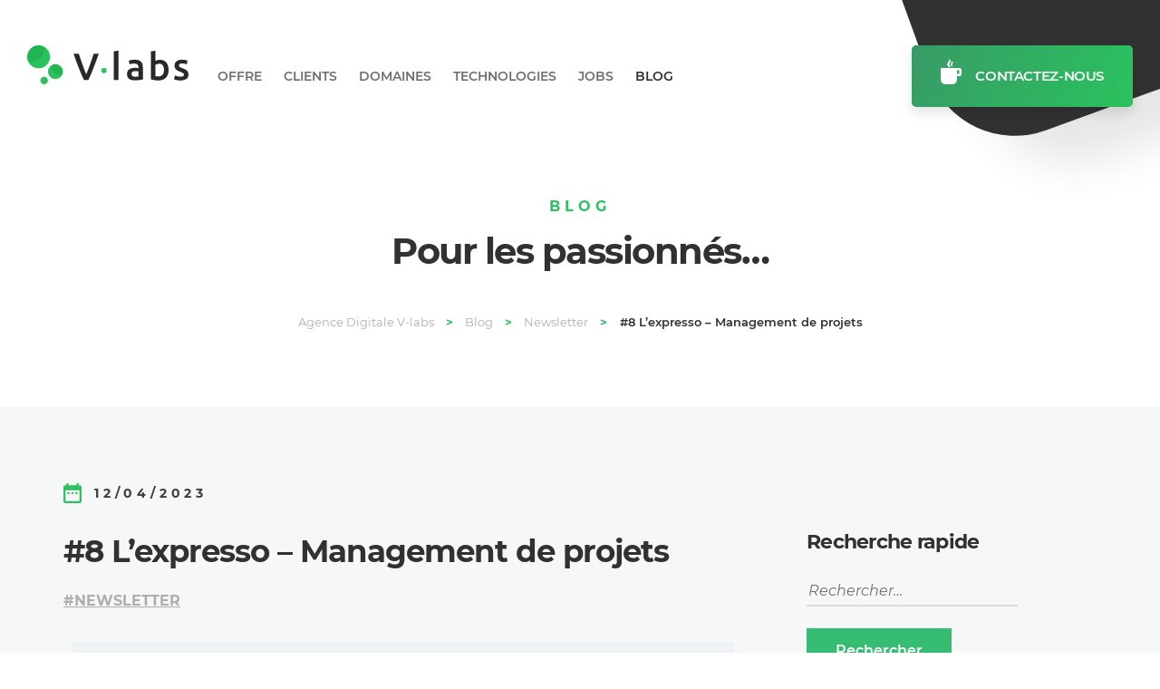

--- FILE ---
content_type: text/html; charset=UTF-8
request_url: https://www.v-labs.fr/blog/newsletter/8-lexpresso-management-de-projets/
body_size: 42240
content:
<!DOCTYPE html>
<html lang="fr-FR" prefix="og: http://ogp.me/ns#"><head>
    <meta charset="UTF-8">
    <meta name="viewport" content="width=device-width, initial-scale=1, maximum-scale=1, user-scalable=no, viewport-fit=cover">
    <meta name="apple-mobile-web-app-capable" content="yes">

    <link rel="profile" href="https://gmpg.org/xfn/11">
    <link rel="shortcut icon" type="image/x-icon" href="/wp-content/themes/vlabs/dist/assets/img/favicon/favicon.ico">
    <link rel="icon" type="image/png" sizes="192x192" href="/wp-content/themes/vlabs/dist/assets/img/favicon/android-icon-192x192.png">
    <link rel="apple-touch-icon" sizes="180x180" href="/wp-content/themes/vlabs/dist/assets/img/favicon/apple-icon-180x180.png">

            <!-- Google Tag Manager -->
        <script data-rocketlazyloadscript='[data-uri]' ></script>
        <!-- End Google Tag Manager -->
    
    
<!-- Optimisation pour les moteurs de recherche par Rank Math – https://s.rankmath.com/home -->
<title>#8 L&#039;expresso - Management de projets | V-labs</title><style id="rocket-critical-css">:root{--wp-admin-theme-color:#007cba;--wp-admin-theme-color-darker-10:#006ba1;--wp-admin-theme-color-darker-20:#005a87}*,:after,:before{box-sizing:border-box}html{font-family:sans-serif;line-height:1.15;-webkit-text-size-adjust:100%}article,aside,header,nav,section{display:block}body{margin:0;font-family:Montserrat-Regular,-apple-system,BlinkMacSystemFont,Segoe UI,Roboto,Helvetica Neue,Arial,Noto Sans,sans-serif,Apple Color Emoji,Segoe UI Emoji,Segoe UI Symbol,Noto Color Emoji;font-size:1rem;font-weight:400;line-height:1.5;color:#000;text-align:left;background-color:#fff}h1{margin-top:0;margin-bottom:10px}ol,ul{margin-bottom:1rem}ol,ul{margin-top:0}ul ul{margin-bottom:0}a{text-decoration:none;background-color:transparent}a{color:#000}img{border-style:none}img,svg{vertical-align:middle}svg{overflow:hidden}table{border-collapse:collapse}label{display:inline-block;margin-bottom:.5rem}button{border-radius:0}button,input{margin:0;font-family:inherit;font-size:inherit;line-height:inherit}button,input{overflow:visible}button{text-transform:none}[type=button],[type=submit],button{-webkit-appearance:button}[type=button]::-moz-focus-inner,[type=submit]::-moz-focus-inner,button::-moz-focus-inner{padding:0;border-style:none}[type=search]{outline-offset:-2px;-webkit-appearance:none}[type=search]::-webkit-search-decoration{-webkit-appearance:none}::-webkit-file-upload-button{font:inherit;-webkit-appearance:button}.container{width:100%;padding-right:15px;padding-left:15px;margin-right:auto;margin-left:auto}@media (min-width:992px){.container{max-width:992px}}@media (min-width:1200px){.container{max-width:1170px}}.container-fluid{width:100%;padding-right:15px;padding-left:15px;margin-right:auto;margin-left:auto}@media (min-width:992px){.container{max-width:992px}}@media (min-width:1200px){.container{max-width:1170px}}.row{display:-webkit-box;display:-webkit-flex;display:-ms-flexbox;display:flex;-webkit-flex-wrap:wrap;-ms-flex-wrap:wrap;flex-wrap:wrap;margin-right:-15px;margin-left:-15px}.col-12,.col-xl-4,.col-xl-8{position:relative;width:100%;padding-right:15px;padding-left:15px}.col-12{-webkit-box-flex:0;-webkit-flex:0 0 100%;-ms-flex:0 0 100%;flex:0 0 100%;max-width:100%}@media (min-width:1200px){.col-xl-4{-webkit-box-flex:0;-webkit-flex:0 0 33.33333%;-ms-flex:0 0 33.33333%;flex:0 0 33.33333%;max-width:33.33333%}.col-xl-8{-webkit-box-flex:0;-webkit-flex:0 0 66.66667%;-ms-flex:0 0 66.66667%;flex:0 0 66.66667%;max-width:66.66667%}}.d-none{display:none!important}.d-block{display:block!important}@media (min-width:576px){.d-sm-none{display:none!important}.d-sm-block{display:block!important}}@media (min-width:768px){.d-md-none{display:none!important}.d-md-block{display:block!important}}@media (min-width:992px){.d-lg-none{display:none!important}.d-lg-block{display:block!important}}@media (min-width:1200px){.d-xl-none{display:none!important}}.sr-only{position:absolute;width:1px;height:1px;padding:0;margin:-1px;overflow:hidden;clip:rect(0,0,0,0);white-space:nowrap;border:0}.mb-3{margin-bottom:20px!important}.text-center{text-align:center!important}.hamburger{padding:15px;display:inline-block;font:inherit;color:inherit;text-transform:none;background-color:transparent;border:0;margin:0;overflow:visible}.hamburger-box{width:18px;height:15px;display:inline-block;position:relative}.hamburger-inner{display:block;top:50%;margin-top:-1.5px}.hamburger-inner,.hamburger-inner:after,.hamburger-inner:before{width:18px;height:3px;background-color:#fff;border-radius:4px;position:absolute}.hamburger-inner:after,.hamburger-inner:before{content:"";display:block}.hamburger-inner:before{top:-6px}.hamburger-inner:after{bottom:-6px}.h1-title{font-family:Montserrat-Bold,sans-serif;font-weight:700!important;font-style:normal!important;font-size:40px;line-height:48px;letter-spacing:-1.5px}@media (max-width:1199.98px){.h1-title{font-size:34px;line-height:42px;letter-spacing:-1px}}@media (max-width:767.98px){.h1-title{font-size:24px;line-height:32px;letter-spacing:-.6px}}.h2-title{font-family:Montserrat-Bold,sans-serif;font-weight:700!important;font-style:normal!important;font-size:34px;line-height:42px;letter-spacing:-1px}@media (max-width:1199.98px){.h2-title{font-size:28px;line-height:36px;letter-spacing:-.85px}}@media (max-width:767.98px){.h2-title{font-size:22px;line-height:30px;letter-spacing:-.6px}}.page-title .page-mini-title,.post-categories .post-category a{font-family:Montserrat-Bold,sans-serif;font-weight:700!important;font-style:normal!important;color:#2ac15e;font-size:16px;line-height:20px;letter-spacing:4.8px;text-transform:uppercase}@media (max-width:767.98px){.page-title .page-mini-title,.post-categories .post-category a{font-size:14px;letter-spacing:4.2px}}@supports (padding:0px){.container,.container-fluid{padding-left:calc(15px + max(0px,env(safe-area-inset-left)));padding-right:calc(15px + max(0px,env(safe-area-inset-right)))}}body{color:#313131;font-size:16px;line-height:28px}@media (max-width:767.98px){body{font-size:14px;line-height:24px}}h1{margin-bottom:0}[data-url-encoded],a{color:#313131}ol,ul{list-style:none;padding-left:0;margin-bottom:0}ul:not(.list-unstyled):not(:first-child){margin-top:35px}ul:not(.list-unstyled)>li{font-family:Montserrat-Medium,sans-serif;font-weight:500!important;font-style:normal!important;padding-left:30px;position:relative;color:#313131}ul:not(.list-unstyled)>li:not(:last-child){margin-bottom:15px}@media (max-width:767.98px){ul:not(.list-unstyled)>li:not(:last-child){margin-bottom:10px}}ul.list-unstyled>li{line-height:normal}ul:not(.list-unstyled)>li:before{border-radius:100%;content:"";position:absolute;top:10px;left:0;width:8px;height:8px;background-color:#2ac15e}@media (max-width:767.98px){ul:not(.list-unstyled)>li:before{top:8px}}button{background:none;border:none}#page{overflow:hidden}@font-face{font-family:Montserrat-Regular;font-style:normal;font-weight:400;src:url(/wp-content/themes/vlabs/dist/assets/font/Montserrat/Montserrat-Regular.eot) format("eot"),url(/wp-content/themes/vlabs/dist/assets/font/Montserrat/Montserrat-Regular.woff2) format("woff2"),url(/wp-content/themes/vlabs/dist/assets/font/Montserrat/Montserrat-Regular.woff) format("woff"),url(/wp-content/themes/vlabs/dist/assets/font/Montserrat/Montserrat-Regular.ttf) format("truetype"),url(/wp-content/themes/vlabs/dist/assets/font/Montserrat/Montserrat-Regular.svg#Montserrat-Regular) format("svg")}@font-face{font-family:Montserrat-Medium;font-style:normal;font-weight:500;src:url(/wp-content/themes/vlabs/dist/assets/font/Montserrat/Montserrat-Medium.eot) format("eot"),url(/wp-content/themes/vlabs/dist/assets/font/Montserrat/Montserrat-Medium.woff2) format("woff2"),url(/wp-content/themes/vlabs/dist/assets/font/Montserrat/Montserrat-Medium.woff) format("woff"),url(/wp-content/themes/vlabs/dist/assets/font/Montserrat/Montserrat-Medium.ttf) format("truetype"),url(/wp-content/themes/vlabs/dist/assets/font/Montserrat/Montserrat-Medium.svg#Montserrat-Medium) format("svg")}@font-face{font-family:Montserrat-SemiBold;font-style:normal;font-weight:600;src:url(/wp-content/themes/vlabs/dist/assets/font/Montserrat/Montserrat-SemiBold.eot) format("eot"),url(/wp-content/themes/vlabs/dist/assets/font/Montserrat/Montserrat-SemiBold.woff2) format("woff2"),url(/wp-content/themes/vlabs/dist/assets/font/Montserrat/Montserrat-SemiBold.woff) format("woff"),url(/wp-content/themes/vlabs/dist/assets/font/Montserrat/Montserrat-SemiBold.ttf) format("truetype"),url(/wp-content/themes/vlabs/dist/assets/font/Montserrat/Montserrat-SemiBold.svg#Montserrat-SemiBold) format("svg")}@font-face{font-family:Montserrat-Bold;font-style:normal;font-weight:700;src:url(/wp-content/themes/vlabs/dist/assets/font/Montserrat/Montserrat-Bold.eot) format("eot"),url(/wp-content/themes/vlabs/dist/assets/font/Montserrat/Montserrat-Bold.woff2) format("woff2"),url(/wp-content/themes/vlabs/dist/assets/font/Montserrat/Montserrat-Bold.woff) format("woff"),url(/wp-content/themes/vlabs/dist/assets/font/Montserrat/Montserrat-Bold.ttf) format("truetype"),url(/wp-content/themes/vlabs/dist/assets/font/Montserrat/Montserrat-Bold.svg#Montserrat-Bold) format("svg")}@font-face{font-family:Montserrat-Italic;font-style:italic;font-weight:400;src:url(/wp-content/themes/vlabs/dist/assets/font/Montserrat/Montserrat-Italic.eot) format("eot"),url(/wp-content/themes/vlabs/dist/assets/font/Montserrat/Montserrat-Italic.woff2) format("woff2"),url(/wp-content/themes/vlabs/dist/assets/font/Montserrat/Montserrat-Italic.woff) format("woff"),url(/wp-content/themes/vlabs/dist/assets/font/Montserrat/Montserrat-Italic.ttf) format("truetype"),url(/wp-content/themes/vlabs/dist/assets/font/Montserrat/Montserrat-Italic.svg#Montserrat-Italic) format("svg")}header#main-header{z-index:1;position:relative}header#main-header .header-wrapper{padding:50px 0;display:-webkit-box;display:-webkit-flex;display:-ms-flexbox;display:flex;-webkit-box-pack:justify;-webkit-justify-content:space-between;-ms-flex-pack:justify;justify-content:space-between;-webkit-box-align:center;-webkit-align-items:center;-ms-flex-align:center;align-items:center;position:relative;z-index:5}@media (max-width:1199.98px){header#main-header .header-wrapper{padding:30px 0}}@media (max-width:767.98px){header#main-header .header-wrapper{padding:10px 0}}header#main-header .header-wrapper .header-logo-container{padding:0 30px 25px;display:block}@media (min-width:1200px) and (max-width:1399.98px){header#main-header .header-wrapper .header-logo-container{padding:0 5px 25px 15px}}@media (max-width:1199.98px){header#main-header .header-wrapper .header-logo-container{padding:0 30px}}@media (max-width:991.98px){header#main-header .header-wrapper .header-logo-container{padding:0 15px}}@media (max-width:767.98px){header#main-header .header-wrapper .header-logo-container{padding:0}}@media screen and (max-width:350px){header#main-header .header-wrapper .header-logo-container .logo{display:inline-block;max-width:140px}}header#main-header .header-wrapper .header-hamburger-container{padding:5px 30px;position:relative;z-index:5;display:-webkit-box;display:-webkit-flex;display:-ms-flexbox;display:flex;-webkit-box-align:center;-webkit-align-items:center;-ms-flex-align:center;align-items:center}@media (min-width:1200px){header#main-header .header-wrapper .header-hamburger-container{display:none}}@media (max-width:991.98px){header#main-header .header-wrapper .header-hamburger-container{padding:5px 15px}}header#main-header .header-wrapper .header-hamburger-container .hamburger .hamburger-label{font-family:Montserrat-Bold,sans-serif;font-weight:700!important;font-style:normal!important;margin-right:15px;position:relative;bottom:1px;display:inline-block;font-size:18px;line-height:22px;letter-spacing:-.45px;text-transform:uppercase;color:#fff}@media (max-width:767.98px){header#main-header .header-wrapper .header-hamburger-container .hamburger .hamburger-label{display:none}}header#main-header .header-wrapper .header-social-medias-container{padding:0 15px;display:-webkit-box;display:-webkit-flex;display:-ms-flexbox;display:flex;-webkit-box-pack:center;-webkit-justify-content:center;-ms-flex-pack:center;justify-content:center;-webkit-box-align:center;-webkit-align-items:center;-ms-flex-align:center;align-items:center}@media screen and (max-width:1600px){header#main-header .header-wrapper .header-social-medias-container{display:none}}header#main-header .header-wrapper .header-social-medias-container .social-media-link{padding:10px}header#main-header .header-wrapper .header-social-medias-container .social-media-link .social-media-icon svg{fill:#666}.header-background-container{position:absolute;top:0;right:0;bottom:0;left:0;width:100%;height:calc(100% + 100px)}.header-background-container .bg-rectangle{position:absolute;top:-1174.8px;left:calc(100% - 400px);z-index:0;width:1424px;height:1424px;background:#313131;box-shadow:50px 50px 50px rgba(0,0,0,.1);border-radius:100px;-webkit-transform-origin:bottom left;transform-origin:bottom left;-webkit-transform:rotate(340deg) scale(1);transform:rotate(340deg) scale(1)}@media (max-width:1599.98px){.header-background-container .bg-rectangle{top:-1246px;left:calc(100% - 220px)}}@media (max-width:991.98px){.header-background-container .bg-rectangle{left:calc(100% - 220px)}}@media (max-width:767.98px){.header-background-container .bg-rectangle{top:-1302.96px;left:calc(100% - 90px);-webkit-transform:rotate(340deg) scale(.75);transform:rotate(340deg) scale(.75)}}footer#main-footer .footer-top .footer-top-contact-container .newsletter-register-footer form .newsletter-registration-success{display:none;font-size:12px}footer#main-footer .footer-bottom .footer-bottom-container .text-container br{display:none}@media (max-width:767.98px){footer#main-footer .footer-bottom .footer-bottom-container .text-container br{display:block}}body.content-with-top-content .extra-top-content-container{position:relative;padding-bottom:80px;padding-top:50px}@media (max-width:1199.98px){body.content-with-top-content .extra-top-content-container{padding-top:70px}}@media (max-width:767.98px){body.content-with-top-content .extra-top-content-container{padding-bottom:40px}}body.content-with-top-content .extra-top-content-container:after{content:"";bottom:-350px;right:calc(100% + 100px);-webkit-transform:rotate(340deg);transform:rotate(340deg);position:absolute;width:1447px;height:1447px;background:#37bc74;box-shadow:50px 50px 50px rgba(0,0,0,.1);border-radius:100px;z-index:1}@media (max-width:1399.98px){body.content-with-top-content .extra-top-content-container:after{display:none}}body.content-with-top-content .main-content-container{padding-top:80px;padding-bottom:80px;overflow:hidden;background:#f6f7f7}@media (max-width:767.98px){body.content-with-top-content .main-content-container{padding-top:50px;padding-bottom:50px}}nav[aria-label=breadcrumb] ol.breadcrumb{border-radius:0;background:none;margin:0;padding:0;display:inline}@media (max-width:767.98px){nav[aria-label=breadcrumb] ol.breadcrumb{line-height:14px}}nav[aria-label=breadcrumb] li.breadcrumb-item{position:relative;display:inline;font-size:13px;padding:0}@media (max-width:767.98px){nav[aria-label=breadcrumb] li.breadcrumb-item{font-size:12px}}nav[aria-label=breadcrumb] li.breadcrumb-item:not(:first-child):before{font-family:Montserrat-Bold,sans-serif;font-weight:700!important;font-style:normal!important;content:">";padding:0 10px;color:#2ac15e}nav[aria-label=breadcrumb] li.breadcrumb-item.active{font-family:Montserrat-SemiBold,sans-serif;font-weight:600!important;font-style:normal!important;color:#313131}nav[aria-label=breadcrumb] li.breadcrumb-item a{color:#adaeae}.gradient-button{background:linear-gradient(112deg,#389b66,#2ac15e);font-family:Montserrat-SemiBold,sans-serif;font-weight:600!important;font-style:normal!important;padding:15px 32px;display:-webkit-inline-box;display:-webkit-inline-flex;display:-ms-inline-flexbox;display:inline-flex;-webkit-box-pack:center;-webkit-justify-content:center;-ms-flex-pack:center;justify-content:center;-webkit-box-align:center;-webkit-align-items:center;-ms-flex-align:center;align-items:center;border-radius:5px;box-shadow:0 7px 12px rgba(0,0,0,.1);line-height:normal}.gradient-button .gradient-button-icon{margin-right:15px;margin-bottom:10px;width:23px;height:auto}.gradient-button .gradient-button-text{font-size:15px;line-height:19px;letter-spacing:-.38px;text-transform:uppercase;white-space:nowrap;color:#fff}@media (max-width:991.98px){.gradient-button .gradient-button-text{font-size:14px;line-height:18px}}#mobile-menu{position:fixed;top:0;left:100vw;z-index:5;width:100vw;height:100vh;overflow-y:auto;background:url(/wp-content/themes/vlabs/dist/assets/img/dashes.svg) #313131 no-repeat 100% 100%}@media (max-width:1599.98px){#mobile-menu{padding-top:150px}}#main-menu{display:-webkit-box;display:-webkit-flex;display:-ms-flexbox;display:flex;-webkit-box-pack:justify;-webkit-justify-content:space-between;-ms-flex-pack:justify;justify-content:space-between;-webkit-box-align:center;-webkit-align-items:center;-ms-flex-align:center;align-items:center;-webkit-box-flex:1;-webkit-flex:1;-ms-flex:1;flex:1}@media (max-width:1199.98px){.header-nav-container{display:none}}.header-nav-container .nav-list{margin-bottom:0;padding:0 15px;width:100%;display:-webkit-box;display:-webkit-flex;display:-ms-flexbox;display:flex;-webkit-box-align:center;-webkit-align-items:center;-ms-flex-align:center;align-items:center}.header-nav-container .nav-list .nav-list-item{padding:15px;position:relative}@media (min-width:1200px) and (max-width:1399.98px){.header-nav-container .nav-list .nav-list-item{padding:15px 12px}}.header-nav-container .nav-list .nav-list-item.nav-list-item-home{display:none}.header-nav-container .nav-list .nav-list-item .link{font-family:Montserrat-SemiBold,sans-serif;font-weight:600!important;font-style:normal!important;opacity:.7;text-transform:uppercase;font-size:14px}.header-nav-container .nav-list .nav-list-item .link.is-active{color:#313131;opacity:1}.header-nav-container .nav-list .nav-list-item .link.with-notification{position:relative}.header-nav-container .nav-list .nav-list-item .link.with-notification:after{content:"";position:absolute;top:-5px;right:-10px;width:8px;height:8px;background:#2ac15e;border-radius:100%}.header-contact-container{margin-left:auto;padding:0 15px 0 0;display:-webkit-box;display:-webkit-flex;display:-ms-flexbox;display:flex;-webkit-box-pack:center;-webkit-justify-content:center;-ms-flex-pack:center;justify-content:center}@media (max-width:767.98px){.header-contact-container{display:none}}input[type=search]::-ms-clear,input[type=search]::-ms-reveal{display:none;width:0;height:0}input[type=search]::-webkit-search-cancel-button,input[type=search]::-webkit-search-decoration,input[type=search]::-webkit-search-results-button,input[type=search]::-webkit-search-results-decoration{display:none}.post-categories{display:inline-block}.post-categories .post-category{font-family:Montserrat-Bold,sans-serif;font-weight:700!important;font-style:normal!important;margin-right:10px;margin-bottom:15px;display:inline-block}.post-categories .post-category:last-of-type{margin-right:0}.post-categories .post-category a{letter-spacing:normal!important;color:#adaeae;text-transform:uppercase;text-decoration:underline}@media (max-width:767.98px){.post-categories .post-category a{line-height:18px}}.post-categories .post-category a:before{content:"#"}.page-title{text-align:center}.page-title:not(:last-child){margin-bottom:40px}.page-title .page-mini-title{display:block;margin-bottom:15px}aside.sidebar-container{margin-left:40px;padding-top:55px}@media (max-width:1199.98px){aside.sidebar-container{margin-left:0;margin-top:50px;padding-top:50px;border-top:2px solid #dbdbdb}}aside.sidebar-container .sidebar{margin-bottom:-60px}aside.sidebar-container .sidebar .widget{margin-bottom:60px}.search-form{padding-bottom:10px;border-bottom:1px solid #dbdbdb}@media (max-width:1199.98px){.search-form{padding-right:30px}}@media (max-width:767.98px){.search-form{padding-right:0}}.search-form .search-submit{display:-webkit-box;display:-webkit-flex;display:-ms-flexbox;display:flex;-webkit-box-orient:horizontal;-webkit-box-direction:normal;-webkit-flex-direction:row;-ms-flex-direction:row;flex-direction:row;-webkit-box-pack:center;-webkit-justify-content:center;-ms-flex-pack:center;justify-content:center;-webkit-box-align:center;-webkit-align-items:center;-ms-flex-align:center;align-items:center;padding:15px 32px;border:none;margin-bottom:16px;background:#37bc74;font-family:Montserrat-SemiBold,sans-serif;font-weight:700!important;font-style:normal!important;color:#fff}.search-form .screen-reader-text{display:none}.search-form .search-field{width:100%;background:none;font-size:16px;line-height:28px;margin-bottom:16px;border:none;border-bottom:2px solid #dbdbdb}.search-form .search-field::-webkit-input-placeholder{font-family:Montserrat-Italic,sans-serif;font-weight:400!important;font-style:italic!important;font-size:16px;line-height:28px;color:#707070}.search-form .search-field::-moz-placeholder{font-family:Montserrat-Italic,sans-serif;font-weight:400!important;font-style:italic!important;font-size:16px;line-height:28px;color:#707070}.search-form .search-field:-ms-input-placeholder{font-family:Montserrat-Italic,sans-serif;font-weight:400!important;font-style:italic!important;font-size:16px;line-height:28px;color:#707070}.search-form .search-field::-ms-input-placeholder{font-family:Montserrat-Italic,sans-serif;font-weight:400!important;font-style:italic!important;font-size:16px;line-height:28px;color:#707070}.widget_categories>ul{margin-top:0!important;margin-bottom:-10px;padding-left:0;display:-webkit-inline-box;display:-webkit-inline-flex;display:-ms-inline-flexbox;display:inline-flex;-webkit-flex-wrap:wrap;-ms-flex-wrap:wrap;flex-wrap:wrap;list-style:none}.widget_categories>ul>.cat-item{margin:0 10px 10px 0!important;padding-left:0}.widget_categories>ul>.cat-item>span{font-family:Montserrat-Bold,sans-serif;font-weight:700!important;font-style:normal!important;padding:12px 16px;display:inline-block;background:#37bc74;font-size:14px;line-height:16px;text-transform:uppercase;color:#fff}@media (max-width:767.98px){.widget_categories>ul>.cat-item>span{padding:15px;font-size:13px;line-height:16px}}.widget_categories>ul>.cat-item:before{display:none}.widget:not(.widget_jobs):not(.widget_contact) .widgettitle{font-family:Montserrat-Bold,sans-serif;font-weight:700!important;font-style:normal!important;margin-bottom:25px;font-size:22px;line-height:28px;letter-spacing:-.72px;display:block}@media (max-width:767.98px){.widget:not(.widget_jobs):not(.widget_contact) .widgettitle{font-size:20px;letter-spacing:-.6px}}.post-meta{margin-bottom:30px}.post-meta .post-date{display:inline-block;height:100%}@media (max-width:767.98px){.post-meta .post-date{width:100%;text-align:center}}.post-meta .post-date .ic_date_range_24px{margin-right:10px;width:20px;height:auto}.post-meta .post-date .date{font-family:Montserrat-Bold,sans-serif;font-weight:700!important;font-style:normal!important;display:inline-block;vertical-align:middle;font-size:14px;line-height:18px;letter-spacing:4.8px;text-transform:uppercase;color:#3e3e3e}@media (max-width:767.98px){.post-meta .post-date .date{font-size:12px;letter-spacing:3.6px}}h1.post-title{margin:20px 0}@media (max-width:767.98px){h1.post-title{text-align:center}}.post-categories{margin-bottom:20px}@media (max-width:767.98px){.post-categories{display:block;text-align:center}}.wysiwyg-container a{color:#2ac15e;text-decoration:none}</style><link rel="preload" href="https://www.v-labs.fr/wp-content/cache/min/1/af37ef6f901005d4831cebbb2902bb6b.css" data-rocket-async="style" as="style" onload="this.onload=null;this.rel='stylesheet'" media="all" data-minify="1" />
<meta name="description" content="La gestion de projet est une clé importante pour la réussite d’un projet. Elle permet de planifier, d’organiser et de superviser toutes les étapes, depuis sa conception jusqu’à sa réalisation.">
<meta name="robots" content="nofollow, index, max-snippet:-1, max-video-preview:-1, max-image-preview:large">
<link rel="canonical" href="https://www.v-labs.fr/blog/newsletter/8-lexpresso-management-de-projets/">
<meta property="og:locale" content="fr_FR">
<meta property="og:type" content="article">
<meta property="og:title" content="#8 L&#039;expresso - Management de projets | V-labs">
<meta property="og:description" content="La gestion de projet est une clé importante pour la réussite d’un projet. Elle permet de planifier, d’organiser et de superviser toutes les étapes, depuis sa conception jusqu’à sa réalisation.">
<meta property="og:url" content="https://www.v-labs.fr/blog/newsletter/8-lexpresso-management-de-projets/">
<meta property="og:site_name" content="V-labs">
<meta property="article:section" content="Newsletter">
<meta property="article:published_time" content="2023-04-12T08:30:04+02:00">
<meta property="article:modified_time" content="2023-06-27T15:44:18+02:00">
<meta property="og:updated_time" content="2023-06-27T15:44:18+02:00">
<meta property="og:image" content="https://www.v-labs.fr/wp-content/uploads/2023/04/cover-image-1024x1024.png">
<meta property="og:image:secure_url" content="https://www.v-labs.fr/wp-content/uploads/2023/04/cover-image-1024x1024.png">
<meta property="og:image:width" content="580">
<meta property="og:image:height" content="580">
<meta property="og:image:alt" content="L&#039;expresso 8 - Newsletter digitale">
<meta property="og:image:type" content="image/png">
<meta name="twitter:card" content="summary_large_image">
<meta name="twitter:title" content="#8 L&#039;expresso - Management de projets | V-labs">
<meta name="twitter:description" content="La gestion de projet est une clé importante pour la réussite d’un projet. Elle permet de planifier, d’organiser et de superviser toutes les étapes, depuis sa conception jusqu’à sa réalisation.">
<meta name="twitter:image" content="https://www.v-labs.fr/wp-content/uploads/2023/04/cover-image-1024x1024.png">
<script type="application/ld+json">{"@context":"https:\/\/schema.org","@graph":[{"@type":"BlogPosting","headline":"#8 L&#039;expresso - Management de projets | V-labs","datePublished":"2023-04-12T08:30:04+02:00","dateModified":"2023-06-27T15:44:18+02:00","publisher":{"@type":"Organization","name":"V-labs","logo":{"@type":"ImageObject","url":"https:\/\/www.v-labs.fr\/wp-content\/uploads\/2023\/10\/logo-v-labs.png"}},"mainEntityOfPage":{"@type":"WebPage","@id":"https:\/\/www.v-labs.fr\/blog\/newsletter\/8-lexpresso-management-de-projets\/"},"author":{"@type":"Person","name":"V-labs"},"description":"La gestion de projet est une cl\u00e9 importante pour la r\u00e9ussite d\u2019un projet. Elle permet de planifier, d\u2019organiser et de superviser toutes les \u00e9tapes, depuis sa conception jusqu\u2019\u00e0 sa r\u00e9alisation.","image":{"@type":"ImageObject","url":"https:\/\/www.v-labs.fr\/wp-content\/uploads\/2023\/04\/cover-image.png","width":2048,"height":2048}}]}</script>
<!-- /Extension Rank Math WordPress SEO -->

<link href="https://fonts.gstatic.com" crossorigin rel="preconnect">
<link rel="alternate" type="application/rss+xml" title="V-labs &raquo; Flux" href="https://www.v-labs.fr/feed/">
<link rel="alternate" type="application/rss+xml" title="V-labs &raquo; Flux des commentaires" href="https://www.v-labs.fr/comments/feed/">
<link rel="alternate" type="application/rss+xml" title="V-labs &raquo; #8 L&rsquo;expresso &#8211; Management de projets Flux des commentaires" href="https://www.v-labs.fr/blog/newsletter/8-lexpresso-management-de-projets/feed/">
<style>
img.wp-smiley,
img.emoji {
	display: inline !important;
	border: none !important;
	box-shadow: none !important;
	height: 1em !important;
	width: 1em !important;
	margin: 0 .07em !important;
	vertical-align: -0.1em !important;
	background: none !important;
	padding: 0 !important;
}
</style>
	


<link rel="https://api.w.org/" href="https://www.v-labs.fr/wp-json/"><link rel="alternate" type="application/json" href="https://www.v-labs.fr/wp-json/wp/v2/posts/2366"><link rel="EditURI" type="application/rsd+xml" title="RSD" href="https://www.v-labs.fr/xmlrpc.php?rsd">
<link rel="wlwmanifest" type="application/wlwmanifest+xml" href="https://www.v-labs.fr/wp-includes/wlwmanifest.xml"> 
<meta name="generator" content="WordPress 5.5.1">
<link rel="shortlink" href="https://www.v-labs.fr/?p=2366">
<link rel="alternate" type="application/json+oembed" href="https://www.v-labs.fr/wp-json/oembed/1.0/embed?url=https%3A%2F%2Fwww.v-labs.fr%2Fblog%2Fnewsletter%2F8-lexpresso-management-de-projets%2F">
<link rel="alternate" type="text/xml+oembed" href="https://www.v-labs.fr/wp-json/oembed/1.0/embed?url=https%3A%2F%2Fwww.v-labs.fr%2Fblog%2Fnewsletter%2F8-lexpresso-management-de-projets%2F&#038;format=xml">
<script data-minify="1" id="vtag-ai-js" async src="https://www.v-labs.fr/wp-content/cache/min/1/tag-428dc57ecb495da0a1e525c5159338ee.js" data-pid="cdxfTDGcOLTeL3YG" data-version="062024"></script><style>:root {
			--lazy-loader-animation-duration: 300ms;
		}
		  
		.lazyload {
	display: block;
}

.lazyload,
        .lazyloading {
			opacity: 0;
		}


		.lazyloaded {
			opacity: 1;
			transition: opacity 300ms;
			transition: opacity var(--lazy-loader-animation-duration);
		}</style><noscript><style>.lazyload { display: none; } .lazyload[class*="lazy-loader-background-element-"] { display: block; opacity: 1; }</style></noscript>	<script>document.documentElement.className = document.documentElement.className.replace( 'no-js', 'js' );</script>
	<style>.recentcomments a{display:inline !important;padding:0 !important;margin:0 !important;}</style><noscript><style id="rocket-lazyload-nojs-css">.rll-youtube-player, [data-lazy-src]{display:none !important;}</style></noscript><script>
/*! loadCSS rel=preload polyfill. [c]2017 Filament Group, Inc. MIT License */
(function(w){"use strict";if(!w.loadCSS){w.loadCSS=function(){}}
var rp=loadCSS.relpreload={};rp.support=(function(){var ret;try{ret=w.document.createElement("link").relList.supports("preload")}catch(e){ret=!1}
return function(){return ret}})();rp.bindMediaToggle=function(link){var finalMedia=link.media||"all";function enableStylesheet(){link.media=finalMedia}
if(link.addEventListener){link.addEventListener("load",enableStylesheet)}else if(link.attachEvent){link.attachEvent("onload",enableStylesheet)}
setTimeout(function(){link.rel="stylesheet";link.media="only x"});setTimeout(enableStylesheet,3000)};rp.poly=function(){if(rp.support()){return}
var links=w.document.getElementsByTagName("link");for(var i=0;i<links.length;i++){var link=links[i];if(link.rel==="preload"&&link.getAttribute("as")==="style"&&!link.getAttribute("data-loadcss")){link.setAttribute("data-loadcss",!0);rp.bindMediaToggle(link)}}};if(!rp.support()){rp.poly();var run=w.setInterval(rp.poly,500);if(w.addEventListener){w.addEventListener("load",function(){rp.poly();w.clearInterval(run)})}else if(w.attachEvent){w.attachEvent("onload",function(){rp.poly();w.clearInterval(run)})}}
if(typeof exports!=="undefined"){exports.loadCSS=loadCSS}
else{w.loadCSS=loadCSS}}(typeof global!=="undefined"?global:this))
</script>
</head>

<body class="post-template-default single single-post postid-2366 single-format-standard wp-embed-responsive singular enable-search-modal has-post-thumbnail has-single-pagination showing-comments show-avatars footer-top-visible content-with-top-content content-with-sidebar">
    <!-- Google Tag Manager (noscript) -->
    <noscript>
        <iframe src="https://www.googletagmanager.com/ns.html?id=GTM-MGJS9L2" height="0" width="0" style="display:none;visibility:hidden"></iframe>
    </noscript>
    <!-- End Google Tag Manager (noscript) -->

<div id="page">
    <div id="mobile-menu"></div>

    <header id="main-header">
    <div class="container-fluid">
        <div class="header-wrapper">
            <div class="header-logo-container">
                <a class="logo" href="https://www.v-labs.fr">
                    
<svg width="177.976" height="42.739" viewBox="0 0 177.976 42.739" class="logo_vlabs "><defs><style>svg.logo_vlabs .a{fill:#2ac15e;}svg.logo_vlabs .b{fill:#2b2927;}svg.logo_vlabs .c{fill:#008b30;opacity:0.23;}</style></defs><g transform="translate(-7.864 -7.804)"><path class="a" d="M58.174,24.166a2.9,2.9,0,1,1-2.9-2.9,2.9,2.9,0,0,1,2.9,2.9" transform="translate(37.338 11.294)" /><path class="b" d="M47.056,41.537q-3.109-6.714-5.985-14.043T35.7,12.832H41.46q1,2.9,2.036,5.921T45.572,24.7c.69,1.944,1.383,3.832,2.076,5.653s1.368,3.49,2.032,5.011q.954-2.278,2-4.989t2.094-5.654q1.059-2.938,2.1-5.965t1.991-5.921h5.6q-2.538,7.332-5.406,14.661T52.067,41.537H47.056Z" transform="translate(23.351 4.218)" /><path class="b" d="M65.032,38.59V43.1H59.811v-31.3l5.221-.842Z" transform="translate(43.576 2.65)" /><path class="b" d="M76.483,16.369a12.251,12.251,0,0,1,4.18.622,6.7,6.7,0,0,1,2.716,1.74,6.424,6.424,0,0,1,1.447,2.714,13.236,13.236,0,0,1,.434,3.5V38.071q-1.158.248-3.5.6a35.455,35.455,0,0,1-5.279.351,15.879,15.879,0,0,1-3.564-.37,7.567,7.567,0,0,1-2.755-1.2,5.636,5.636,0,0,1-1.782-2.155,7.458,7.458,0,0,1-.64-3.271,6.333,6.333,0,0,1,.723-3.146,5.969,5.969,0,0,1,1.968-2.091,8.513,8.513,0,0,1,2.876-1.16,16.353,16.353,0,0,1,3.418-.351,15.582,15.582,0,0,1,1.738.1,17.468,17.468,0,0,1,1.951.355V24.9a6.387,6.387,0,0,0-.211-1.655,3.364,3.364,0,0,0-.723-1.388,3.4,3.4,0,0,0-1.364-.932,5.94,5.94,0,0,0-2.137-.331,19.086,19.086,0,0,0-3.185.246,14.123,14.123,0,0,0-2.363.583l-.622-4.06a20.088,20.088,0,0,1,2.777-.664,21.647,21.647,0,0,1,3.895-.331m.412,18.681a18.365,18.365,0,0,0,3.523-.252v-5.55a9.8,9.8,0,0,0-1.2-.248,11.2,11.2,0,0,0-1.741-.125A11.5,11.5,0,0,0,75.8,29a5.2,5.2,0,0,0-1.534.456,2.783,2.783,0,0,0-1.1.93,2.61,2.61,0,0,0-.414,1.512,2.654,2.654,0,0,0,1.116,2.464,5.757,5.757,0,0,0,3.025.688" transform="translate(50.23 7.185)" /><path class="b" d="M101.643,32.294a13.638,13.638,0,0,1-.769,4.7,10.07,10.07,0,0,1-2.194,3.58,9.406,9.406,0,0,1-3.459,2.28,12.71,12.71,0,0,1-4.6.783,29.111,29.111,0,0,1-4.741-.37,29.435,29.435,0,0,1-3.749-.829V11.794l5.015-.831V22.187a11.562,11.562,0,0,1,2.129-.826,10.662,10.662,0,0,1,6.877.434,7.992,7.992,0,0,1,3,2.3A10.529,10.529,0,0,1,101,27.673a15.823,15.823,0,0,1,.642,4.621m-5.136-.083a8.89,8.89,0,0,0-1.265-5.053,4.483,4.483,0,0,0-3.994-1.866,7.671,7.671,0,0,0-4.1,1.2V38.958a12.272,12.272,0,0,0,1.386.23,17.414,17.414,0,0,0,2.05.1,5.347,5.347,0,0,0,4.345-1.885,7.869,7.869,0,0,0,1.578-5.2" transform="translate(62.303 2.65)" /><path class="b" d="M103.083,34.968a6.535,6.535,0,0,0,2.9-.482,1.693,1.693,0,0,0,.908-1.631,2.122,2.122,0,0,0-.969-1.782,14.2,14.2,0,0,0-3.211-1.534,26.736,26.736,0,0,1-2.506-1.056,8.53,8.53,0,0,1-1.968-1.3,5.325,5.325,0,0,1-1.3-1.806,6.221,6.221,0,0,1-.478-2.584,5.652,5.652,0,0,1,2.2-4.706,9.428,9.428,0,0,1,5.965-1.717,19.909,19.909,0,0,1,6.248,1.033l-.908,4.058a12.31,12.31,0,0,0-2.111-.682,12.929,12.929,0,0,0-2.984-.311,5.213,5.213,0,0,0-2.482.517,1.7,1.7,0,0,0-.956,1.6,2.259,2.259,0,0,0,.191.953,2.013,2.013,0,0,0,.64.767,6.556,6.556,0,0,0,1.2.7,19.275,19.275,0,0,0,1.82.726,27.863,27.863,0,0,1,3.025,1.3,8,8,0,0,1,2.05,1.451,4.942,4.942,0,0,1,1.186,1.843,7.456,7.456,0,0,1,.37,2.482,5.355,5.355,0,0,1-2.3,4.706,11.447,11.447,0,0,1-6.565,1.591,18.031,18.031,0,0,1-4.6-.474A23.12,23.12,0,0,1,96,37.862l.87-4.18a21.832,21.832,0,0,0,2.668.87,13.794,13.794,0,0,0,3.544.416" transform="translate(73.935 7.184)" /><path class="a" d="M33.042,20.395A12.589,12.589,0,1,1,20.453,7.8,12.589,12.589,0,0,1,33.042,20.395" transform="translate(0 0)" /><path class="a" d="M15.762,30.68a4.153,4.153,0,1,1,4.152,4.156,4.153,4.153,0,0,1-4.152-4.156" transform="translate(6.625 15.707)" /><path class="c" d="M9.326,26.317a15.576,15.576,0,0,0,17.315-16.9,12.616,12.616,0,0,0-17.315,16.9" transform="translate(0 0.001)" /><path class="a" d="M28.514,35.448a8.214,8.214,0,1,1,8.214-8.214,8.214,8.214,0,0,1-8.214,8.214" transform="translate(10.432 9.409)" /><path class="c" d="M22.7,19.975A10.16,10.16,0,0,0,33.725,31.27,8.23,8.23,0,0,0,22.7,19.975" transform="translate(12.385 9.409)" /></g></svg>

                    <span class="sr-only">V-labs</span>
                </a>
            </div>

            <div id="main-menu">
                <nav class="header-nav-container">
                    <ul class="nav-list list-unstyled">
                        <li class="nav-list-item nav-list-item-home">
                            <a href="https://www.v-labs.fr" class="link ">Accueil</a>
                        </li>

                                                    <li class="nav-list-item">
                                <a href="https://www.v-labs.fr/offre/" class="link  ">Offre</a>
                            </li>
                                                    <li class="nav-list-item">
                                <a href="https://www.v-labs.fr/clients/" class="link  ">Clients</a>
                            </li>
                                                    <li class="nav-list-item">
                                <a href="https://www.v-labs.fr/domaines/" class="link  ">Domaines</a>
                            </li>
                                                    <li class="nav-list-item">
                                <a href="https://www.v-labs.fr/technologies/" class="link  ">Technologies</a>
                            </li>
                                                    <li class="nav-list-item">
                                <a href="https://www.v-labs.fr/jobs/" class="link  ">Jobs</a>
                            </li>
                                                    <li class="nav-list-item">
                                <a href="https://www.v-labs.fr/blog/" class="link is-active ">Blog</a>
                            </li>
                                            </ul>
                </nav>

                <div class="header-contact-container">
                                            
<span class="gradient-button" data-url-encoded="aHR0cHM6Ly93d3cudi1sYWJzLmZyL2NvbnRhY3Q=">
    
            <span class="gradient-button-icon">
<svg width="23.065" height="27.95" viewBox="0 0 23.065 27.95" class="ic_contact "><defs><style>svg.ic_contact .a{fill:#fff;}</style></defs><g transform="translate(-1373.976 -82)"><path class="a" d="M25.783,3H5.281V15.814a5.124,5.124,0,0,0,5.125,5.125h7.688a5.124,5.124,0,0,0,5.125-5.125V11.97h2.563a2.562,2.562,0,0,0,2.563-2.563V5.563A2.554,2.554,0,0,0,25.783,3Zm0,6.407H23.22V5.563h2.563Z" transform="translate(1368.695 89.011)" /><path class="a" d="M2.792,9.219h0A4.022,4.022,0,0,1,.062,6.665,2.932,2.932,0,0,1,.889,4.024C2.206,2.637,2.184,2.328,2.036.318L2.012,0A5.525,5.525,0,0,1,4.195,2.831a5.958,5.958,0,0,1-.95,1.193A3.012,3.012,0,0,0,2.362,6.31a2.951,2.951,0,0,0,1.271,2.1,4.27,4.27,0,0,1-.841.807Z" transform="translate(1381.104 82)" /><path class="a" d="M2.008,5.686h0C1.237,5.436.271,4.96.044,4.111A1.649,1.649,0,0,1,.639,2.482c.948-.855.931-1.046.825-2.285L1.447,0A3.541,3.541,0,0,1,3.017,1.746a3.825,3.825,0,0,1-.683.736A1.721,1.721,0,0,0,1.7,3.891a1.8,1.8,0,0,0,.914,1.3,2.919,2.919,0,0,1-.6.5Z" transform="translate(1384.815 84.356)" /></g></svg>
</span>
    
    <span class="gradient-button-text">Contactez-nous</span>

</span>                                    </div>
            </div>

            <div class="header-hamburger-container">
                <button id="hamburger-button" class="hamburger hamburger--spin" type="button">
                    <span class="hamburger-label" data-close-text="Fermer" data-open-text="Menu">
                        Menu
                    </span>
                    <span class="sr-only">Fermer</span>
                    <span class="hamburger-box">
                <span class="hamburger-inner"></span>
              </span>
                </button>
            </div>

            <div class="header-social-medias-container">
                                    <span class="social-media-link" data-url-encoded="aHR0cHM6Ly90d2l0dGVyLmNvbS92bGFic2NvbXBhbnk=" data-target="_blank">
    
                        <span class="sr-only">Twitter</span>
                        <span class="social-media-icon">
<svg width="28" height="23" viewBox="0 0 28 23" fill="none" class="ic_twitter ">
<path d="M8.85278 23C17.8376 23 25.0965 15.7495 25.0965 6.62498V5.55555C26.2031 4.70197 27.1777 3.71103 28 2.60236C26.9746 3.11254 25.8477 3.43632 24.7005 3.54424C25.9289 2.8182 26.8223 1.66048 27.2081 0.326142C26.071 1.00312 24.8121 1.50349 23.5126 1.79783C21.4517 -0.419515 17.9289 -0.615741 15.6243 1.37595C15.5634 1.425 15.5127 1.47406 15.4518 1.53292C13.9898 2.98499 13.3502 5.04536 13.736 7.03705C9.07606 6.83101 4.76138 4.61366 1.97965 1.00311C0.406043 3.64235 1.1471 6.9978 3.69533 8.78346C2.77147 8.76383 1.86794 8.53817 1.05575 8.11629V8.25365C1.05575 10.9714 2.95428 13.3457 5.6751 14.0227C4.82231 14.268 3.91878 14.317 3.03553 14.16C3.69543 16.4755 5.83751 18.1042 8.31467 18.1827C6.29437 19.6445 3.8375 20.4491 1.31972 20.4687C0.873023 20.4883 0.426397 20.4491 0 20.3313C2.59899 22.0581 5.69541 22.9902 8.85278 23Z" />
</svg>
</span>
                    
</span>
                
                                    <span class="social-media-link" data-url-encoded="aHR0cHM6Ly93d3cuZmFjZWJvb2suY29tL3ZsYWJzY29tcGFueQ==" data-target="_blank">
    
                        <span class="sr-only">Facebook</span>
                        <span class="social-media-icon">
<svg width="24" height="24" viewBox="0 0 24 24" fill="none" class="ic_facebook ">
<path d="M12.8067 23.8681H1.34964C0.608834 23.8681 0 23.2592 0 22.5184V1.34968C0 0.608881 0.608834 0 1.34964 0H22.6502C23.391 0 24 0.608881 24 1.34968V22.6503C24 23.3911 23.391 24 22.6502 24H16.5818V14.6943H19.677L20.0829 11.0512H16.5818V8.75772C16.5818 7.68203 16.8557 7.00212 18.3373 7.00212H20.2249V3.76491C19.2811 3.65328 18.3374 3.61269 17.3937 3.63298C16.1657 3.62283 14.9682 4.0592 14.0245 4.85075C13.1314 5.79451 12.6545 7.05286 12.6748 8.3518V11.0512H9.71156V14.6943H12.8169V23.8681H12.8067Z" />
</svg>
</span>
                    
</span>
                
                                    <span class="social-media-link" data-url-encoded="aHR0cHM6Ly93d3cubGlua2VkaW4uY29tL2NvbXBhbnkvdi1sYWJz" data-target="_blank">
    
                        <span class="sr-only">Linkedin</span>
                        <span class="social-media-icon">
<svg width="24" height="24" viewBox="0 0 24 24" fill="none" class="ic_linkedin ">
<path d="M5.34005 23.8802H0.390004V7.94343H5.34005V23.8802ZM2.87003 5.76523C1.28001 5.75524 0 4.45631 0 2.86763C0 2.10826 0.300003 1.37886 0.840008 0.839305C1.38001 0.299752 2.11002 0 2.87003 0C3.63004 0 4.36004 0.299752 4.90005 0.839305C5.44005 1.37886 5.74006 2.10826 5.74006 2.86763C5.74006 4.45631 4.46004 5.75524 2.87003 5.76523ZM23.8802 23.8802H18.9402V16.1267C18.9402 14.2782 18.9002 11.9101 16.3702 11.9101C13.8001 11.9101 13.4001 13.9185 13.4001 15.9968V23.8902H8.45008V7.94343H13.2001V10.1216H13.2701C14.2401 8.463 16.0402 7.47382 17.9602 7.54376C22.9702 7.54376 23.8902 10.841 23.8902 15.1275L23.8802 23.8802Z" />
</svg>
</span>
                    
</span>
                
                                    <span class="social-media-link" data-url-encoded="aHR0cHM6Ly9naXRodWIuY29tL3YtbGFicw==" data-target="_blank">
    
                        <span class="sr-only">GitHub</span>
                        <span class="social-media-icon">
<svg width="24" height="24" viewBox="0 0 24 24" fill="none" class="ic_github ">
<path fill-rule="evenodd" clip-rule="evenodd" d="M12.0034 0C5.36969 0 0 5.51235 0 12.2999C0 17.5913 3.30217 22.2904 8.20152 23.9672C8.79924 24.0776 9.02461 23.7061 9.02461 23.3848C9.02461 23.0936 9.00502 22.1297 9.00502 21.0955C5.98701 21.6679 5.21292 20.3425 4.96795 19.6497C4.70338 18.977 4.28204 18.3845 3.73331 17.9126C3.31196 17.6817 2.71424 17.1094 3.71371 17.0993C4.49761 17.1897 5.18352 17.6516 5.56567 18.3645C6.27118 19.6196 7.83897 20.0814 9.07361 19.3685C9.07361 19.3685 9.07361 19.3685 9.08341 19.3685C9.1324 18.746 9.40676 18.1637 9.84771 17.7219C7.18246 17.4106 4.38982 16.3563 4.38982 11.6472C4.37023 10.4323 4.80137 9.2475 5.61466 8.34383C5.24231 7.28956 5.28151 6.1148 5.73225 5.09064C5.73225 5.09064 6.74151 4.76934 9.03441 6.35577C10.9942 5.80353 13.0715 5.80353 15.0312 6.35577C17.3241 4.7593 18.3334 5.09064 18.3334 5.09064C18.7743 6.12484 18.8233 7.28956 18.451 8.35387C19.2643 9.25754 19.7052 10.4323 19.6758 11.6573C19.6758 16.3764 16.8734 17.4206 14.1983 17.7319C14.7765 18.3343 15.0704 19.1677 15.0116 20.0111C15.0116 21.6578 14.992 22.9732 14.992 23.3949C14.992 23.7162 15.2174 24.0977 15.8151 23.9772C22.0961 21.8084 25.4865 14.8301 23.3699 8.39404C21.7335 3.37368 17.1575 0 12.0034 0Z" />
</svg>
</span>
                    
</span>
                            </div>

        </div>

    </div>

    <!-- Background dark rectangle-->
    <div class="header-background-container">
        <div class="bg-rectangle"></div>
    </div>

</header>        <div id="content-container">
            <div class="extra-top-content-container">
                        
<div class="page-title">
    <div class="container">
                    <span class="page-mini-title">Blog</span>
        
                    <div class="page-main-title h1-title">Pour les passionnés…</div>
        
            </div>
</div>        

        
    <nav aria-label="breadcrumb">
                <div class="container text-center">
                    <ol itemscope itemtype="http://schema.org/BreadcrumbList" class="breadcrumb list-unstyled">
                <li itemprop="itemListElement" itemscope itemtype="http://schema.org/ListItem" class="breadcrumb-item">
                    <a itemprop="item" href="https://www.v-labs.fr">
                        <span itemprop="name">Agence Digitale V-labs</span>
                    </a>

                    <meta itemprop="position" content="1">
                </li>

                                                            <li itemprop="itemListElement" itemscope itemtype="http://schema.org/ListItem" class="breadcrumb-item">
                            <a itemscope itemtype="https://schema.org/WebPage" itemprop="item" itemid="https://www.v-labs.fr/blog/" href="https://www.v-labs.fr/blog/">
                                <span itemprop="name">Blog</span>
                            </a>
                            <meta itemprop="position" content="2">
                        </li>
                                                                                <li itemprop="itemListElement" itemscope itemtype="http://schema.org/ListItem" class="breadcrumb-item">
                            <a itemscope itemtype="https://schema.org/WebPage" itemprop="item" itemid="https://www.v-labs.fr/blog/categorie/newsletter/" href="https://www.v-labs.fr/blog/categorie/newsletter/">
                                <span itemprop="name">Newsletter</span>
                            </a>
                            <meta itemprop="position" content="3">
                        </li>
                                                                                <li itemprop="itemListElement" itemscope itemtype="http://schema.org/ListItem" class="breadcrumb-item active" aria-current="page">
                            <span itemscope itemtype="http://schema.org/Thing" itemprop="item" itemid="https://www.v-labs.fr/blog/newsletter/8-lexpresso-management-de-projets/">
                                #8 L&rsquo;expresso &#8211; Management de projets
                            </span>

                            <meta itemprop="name" content="#8 L&rsquo;expresso &#8211; Management de projets">
                            <meta itemprop="position" content="4">
                        </li>
                                                </ol>
                </div>
            </nav>

    </div>

    <div class="main-content-container">
        
            <div class="container">
        <div class="row">
            <div class="col-12 col-xl-8">
                    <article id="post-2366">
        <section id="content">
            <div class="content-container">
                <div class="post-meta">
                    <span class="post-date">
                        
<svg width="18" height="20" viewBox="0 0 18 20" class="ic_date_range_24px "><defs><style>svg.ic_date_range_24px .a{fill:#2ac15e;}</style></defs><path class="a" d="M9,11H7v2H9Zm4,0H11v2h2Zm4,0H15v2h2Zm2-7H18V2H16V4H8V2H6V4H5A1.991,1.991,0,0,0,3.01,6L3,20a2,2,0,0,0,2,2H19a2.006,2.006,0,0,0,2-2V6A2.006,2.006,0,0,0,19,4Zm0,16H5V9H19Z" transform="translate(-3 -2)" /></svg>

                        <time datetime="2023-04-12" class="date">12/04/2023</time>
                    </span>
                </div>

                <h1 class="post-title h2-title">#8 L&rsquo;expresso &#8211; Management de projets</h1>

                <ul class="post-categories list-unstyled">
                                            <li class="post-category">
                            <a href="https://www.v-labs.fr/blog/categorie/newsletter/">Newsletter</a>
                        </li>
                                    </ul>

                
                <div class="wysiwyg-container">
                    <style type="text/css">@import url(https://fonts.googleapis.com/css2?family=Baskervville);@import url(https://fonts.googleapis.com/css2?family=Montserrat:wght@500;600;700;800;900);@import url(https://fonts.googleapis.com/css2?family=Libre+Baskerville);#outlook a {padding: 0;}body {margin: 0;padding: 0;-webkit-text-size-adjust: 100%;-ms-text-size-adjust: 100%;}table,td {border-collapse: collapse;mso-table-lspace: 0pt;mso-table-rspace: 0pt;}img {border: 0;height: auto;line-height: 100%;outline: none;text-decoration: none;-ms-interpolation-mode: bicubic;}p {display: block;margin: 13px 0;}@media only screen and (min-width:480px) {.mj-column-per-100 {width: 100% !important;max-width: 100%;}.mj-column-per-50 {width: 50% !important;max-width: 50%;}}.moz-text-html .mj-column-per-100 {width: 100% !important;max-width: 100%;}.moz-text-html .mj-column-per-50 {width: 50% !important;max-width: 50%;}@media only screen and (max-width:480px) {table.mj-full-width-mobile {width: 100% !important;}td.mj-full-width-mobile {width: auto !important;}}.NL-number {font-size: 32px;font-family: Libre Baskerville, Georgia;margin-right: 8px;white-space: nowrap;}.body {margin-left: 10px;margin-right: 10px}.NL-number-inline {display: flex;align-items: center;}.ux-text {font-size: 128px !important;}.exp-text {font-size: 42px !important;}.user-text {font-size: 42px !important;}@media (max-width:725px) {.mobile-padding-top { margin-top: 20px;}.mobile-full-width { padding: 0 !important;}.ux-text { font-size: 70px !important;}.exp-text { font-size: 28px !important;}.user-text { font-size: 28px !important;}}</style>
<div class="body" style="background-color: #f0f3f6;">
<div style="margin: 0px auto; max-width: 600px;">
<table style="width: 100%;" role="presentation" border="0" cellspacing="0" cellpadding="0" align="center">
<tbody>
<tr>
<td style="direction: ltr; font-size: 0px; padding: 0; text-align: center;">
<div class="mj-column-per-100 mj-outlook-group-fix" style="font-size: 0; line-height: 0; text-align: left; display: inline-block; width: 100%; direction: ltr;">
<div class="mj-column-per-50 mj-outlook-group-fix" style="font-size: 0px; text-align: left; direction: ltr; display: inline-block; vertical-align: middle; width: 50%;">
<table role="presentation" border="0" width="100%" cellspacing="0" cellpadding="0">
<tbody>
<tr>
<td style="vertical-align: middle; padding: 0;">
<table role="presentation" border="0" width="100%" cellspacing="0" cellpadding="0">
<tbody>
<tr>
<td style="font-size: 0px; padding: 0; word-break: break-word;" align="left">
<table style="border-collapse: collapse; border-spacing: 0px;" role="presentation" border="0" cellspacing="0" cellpadding="0">
<tbody>
<tr>
<td style="width: 121px;"><a href="https://www.v-labs.fr/" target="_blank" rel="noopener noreferrer"> <noscript><img style="border: 0; display: block; outline: none; text-decoration: none; height: auto; width: 100%; font-size: 13px;" src="https://0pgvg.mjt.lu/tplimg/0pgvg/b/llxhh/gik8.png" width="121" height="auto" alt="gik8"></noscript><img style="border: 0; display: block; outline: none; text-decoration: none; height: auto; width: 100%; font-size: 13px;" src="data:image/svg+xml,%3Csvg xmlns='http://www.w3.org/2000/svg' viewBox='0 0 121 auto'%3E%3C/svg%3E" width="121" height="auto" alt="gik8" data-src="https://0pgvg.mjt.lu/tplimg/0pgvg/b/llxhh/gik8.png" class=" lazyload"> </a></td>
</tr>
</tbody>
</table>
</td>
</tr>
</tbody>
</table>
</td>
</tr>
</tbody>
</table>
</div>
<div class="mj-column-per-50 mj-outlook-group-fix" style="font-size: 0px; text-align: left; direction: ltr; display: inline-block; vertical-align: middle; width: 50%;">
<table style="vertical-align: middle;" role="presentation" border="0" width="100%" cellspacing="0" cellpadding="0">
<tbody>
<tr>
<td style="font-size: 0px; padding: 15px 0 15px 0; word-break: break-word;" align="right">
<table style="float: none; display: inline-table;" role="presentation" border="0" cellspacing="0" cellpadding="0" align="right">
<tbody>
<tr>
<td style="padding: 4px; vertical-align: middle;">
<table style="border-radius: 3px; width: 30px;" role="presentation" border="0" cellspacing="0" cellpadding="0">
<tbody>
<tr>
<td style="font-size: 0; height: 30px; vertical-align: middle; width: 30px;"><a href="https://twitter.com/vlabscompany" target="_blank" rel="noopener noreferrer"> <noscript><img style="border-radius: 3px; display: block;" src="https://0pgvg.mjt.lu/tplimg/0pgvg/b/llxhh/g3z3.png" width="30" height="30" alt="g3z3"></noscript><img style="border-radius: 3px; display: block;" src="data:image/svg+xml,%3Csvg xmlns='http://www.w3.org/2000/svg' viewBox='0 0 30 30'%3E%3C/svg%3E" width="30" height="30" alt="g3z3" data-src="https://0pgvg.mjt.lu/tplimg/0pgvg/b/llxhh/g3z3.png" class=" lazyload"> </a></td>
</tr>
</tbody>
</table>
</td>
</tr>
</tbody>
</table>
<table style="float: none; display: inline-table;" role="presentation" border="0" cellspacing="0" cellpadding="0" align="right">
<tbody>
<tr>
<td style="padding: 4px; vertical-align: middle;">
<table style="border-radius: 3px; width: 30px;" role="presentation" border="0" cellspacing="0" cellpadding="0">
<tbody>
<tr>
<td style="font-size: 0; height: 30px; vertical-align: middle; width: 30px;"><a href="https://www.linkedin.com/company/v-labs/" target="_blank" rel="noopener noreferrer"> <noscript><img style="border-radius: 3px; display: block;" src="https://0pgvg.mjt.lu/tplimg/0pgvg/b/llxhh/g3u7.png" width="30" height="30" alt="g3u7"></noscript><img style="border-radius: 3px; display: block;" src="data:image/svg+xml,%3Csvg xmlns='http://www.w3.org/2000/svg' viewBox='0 0 30 30'%3E%3C/svg%3E" width="30" height="30" alt="g3u7" data-src="https://0pgvg.mjt.lu/tplimg/0pgvg/b/llxhh/g3u7.png" class=" lazyload"> </a></td>
</tr>
</tbody>
</table>
</td>
</tr>
</tbody>
</table>
<table style="float: none; display: inline-table;" role="presentation" border="0" cellspacing="0" cellpadding="0" align="right">
<tbody>
<tr>
<td style="padding: 4px; vertical-align: middle;">
<table style="border-radius: 3px; width: 30px;" role="presentation" border="0" cellspacing="0" cellpadding="0">
<tbody>
<tr>
<td style="font-size: 0; height: 30px; vertical-align: middle; width: 30px;"><a href="https://www.facebook.com/vlabscompany" target="_blank" rel="noopener noreferrer"> <noscript><img style="border-radius: 3px; display: block;" src="https://0pgvg.mjt.lu/tplimg/0pgvg/b/llxhh/g3u2.png" width="30" height="30" alt="g3u2"></noscript><img style="border-radius: 3px; display: block;" src="data:image/svg+xml,%3Csvg xmlns='http://www.w3.org/2000/svg' viewBox='0 0 30 30'%3E%3C/svg%3E" width="30" height="30" alt="g3u2" data-src="https://0pgvg.mjt.lu/tplimg/0pgvg/b/llxhh/g3u2.png" class=" lazyload"> </a></td>
</tr>
</tbody>
</table>
</td>
</tr>
</tbody>
</table>
</td>
</tr>
</tbody>
</table>
</div>
</div>
</td>
</tr>
</tbody>
</table>
</div>
<div class="margin-section" style="background: #232d2e url('https://0pgvg.mjt.lu/tplimg/0pgvg/b/llxhh/g30q.png') center top / cover no-repeat; background-position: center top; background-repeat: no-repeat; background-size: cover; margin: 0px auto; max-width: 600px;">
<div style="line-height: 0; font-size: 0;">
<table style="background: #232d2e url('https://0pgvg.mjt.lu/tplimg/0pgvg/b/llxhh/g30q.png') center top / cover no-repeat; background-position: center top; background-repeat: no-repeat; background-size: cover; width: 100%;" role="presentation" border="0" cellspacing="0" cellpadding="0" align="center">
<tbody>
<tr>
<td style="direction: ltr; font-size: 0px; padding: 20px 0; padding-bottom: 45px; padding-right: 45px; padding-top: 60px; text-align: center;">
<div class="mj-column-per-100 mj-outlook-group-fix" style="font-size: 0px; text-align: left; direction: ltr; display: inline-block; vertical-align: top; width: 100%;">
<table style="vertical-align: top;" role="presentation" border="0" width="100%" cellspacing="0" cellpadding="0">
<tbody>
<tr>
<td style="font-size: 0px; padding: 0; padding-left: 45px; word-break: break-word;" align="left">
<div style="font-family: Baskervville, Georgia, serif; font-size: 40px; line-height: 1; text-align: left; color: #ffffff;">L&rsquo;expresso</div>
</td>
</tr>
<tr>
<td style="font-size: 0px; padding: 0; padding-top: 10px; padding-right: 25px; padding-left: 45px; word-break: break-word;" align="left">
<div style="font-family: Montserrat, Helvetica, Arial, sans-serif; font-size: 16px; font-weight: 400; line-height: 20px; text-align: left; color: #37bc74;">La dose mensuelle de veille digitale</div>
</td>
</tr>
<tr>
<td style="font-size: 0px; padding: 0; padding-top: 25px; padding-left: 45px; word-break: break-word;" align="left">
<div style="font-family: Montserrat, Helvetica, Arial, sans-serif; font-size: 14px; line-height: 18px; text-align: left; color: #ffffff;"><span class="NL-number-inline"><span class="NL-number">#8</span> Management de projets</span></div>
</td>
</tr>
</tbody>
</table>
</div>
</td>
</tr>
</tbody>
</table>
</div>
</div>
<div style="background: #F0F3F6; background-color: #f0f3f6; margin: 0px auto; max-width: 600px;">
<table style="background: #F0F3F6; background-color: #f0f3f6; width: 100%;" role="presentation" border="0" cellspacing="0" cellpadding="0" align="center">
<tbody>
<tr>
<td style="direction: ltr; font-size: 0px; padding: 20px 0; padding-top: 0px; text-align: center;"></td>
</tr>
</tbody>
</table>
</div>
<div style="background: #ffffff; background-color: #ffffff; margin: 0px auto; max-width: 600px;">
<table style="background: #ffffff; background-color: #ffffff; width: 100%;" role="presentation" border="0" cellspacing="0" cellpadding="0" align="center">
<tbody>
<tr>
<td style="direction: ltr; font-size: 0px; padding: 30px 40px 30px 40px; text-align: center;">
<div class="mj-column-per-100 mj-outlook-group-fix" style="font-size: 0px; text-align: left; direction: ltr; display: inline-block; vertical-align: top; width: 100%;">
<table style="vertical-align: top;" role="presentation" border="0" width="100%" cellspacing="0" cellpadding="0">
<tbody>
<tr>
<td style="font-size: 0px; padding: 0; padding-bottom: 8px; word-break: break-word;" align="center">
<div style="font-family: Montserrat, Helvetica, Arial, sans-serif; font-size: 18px; font-weight: 400; line-height: 1; text-align: center; color: #009c2f;">Focus</div>
</td>
</tr>
<tr>
<td style="font-size: 0px; padding: 0; padding-bottom: 15px; word-break: break-word;" align="center">
<div style="font-family: Montserrat, Helvetica, Arial, sans-serif; font-size: 20px; font-weight: bold; line-height: 25px; text-align: center; color: #000000;">
<p>La gestion de projet, la clé du succès</p>
</div>
</td>
</tr>
</tbody>
</table>
</div>
</td>
</tr>
</tbody>
</table>
</div>
<div style="background: #ffffff; background-color: #ffffff; margin: 0px auto; max-width: 600px;">
<table style="background: #ffffff; background-color: #ffffff; width: 100%;" role="presentation" border="0" cellspacing="0" cellpadding="0" align="center">
<tbody>
<tr>
<td style="direction: ltr; font-size: 0px; padding: 0 40px 0 40px; text-align: center;">
<div class="mj-column-per-50 mj-outlook-group-fix" style="font-size: 0px; text-align: left; direction: ltr; display: inline-block; vertical-align: middle; width: 100%;">
<table role="presentation" border="0" width="100%" cellspacing="0" cellpadding="0">
<tbody>
<tr>
<td style="vertical-align: middle; padding: 0;">
<table role="presentation" border="0" width="100%" cellspacing="0" cellpadding="0">
<tbody>
<tr>
<td class="mobile-full-width" style="font-size: 0px; padding: 0; padding-right: 25px; word-break: break-word;" align="center">
<table class="mj-full-width-mobile" style="border-collapse: collapse; border-spacing: 0px;" role="presentation" border="0" cellspacing="0" cellpadding="0">
<tbody>
<tr>
<td class="mj-full-width-mobile" style="width: 235px;"><noscript><img style="border: 0; display: block; outline: none; text-decoration: none; height: auto; width: 100%; font-size: 13px;" src="https://0pgvg.mjt.lu/tplimg/0pgvg/b/lqivi/xtqmi.jpeg" width="235" height="auto" alt></noscript><img style="border: 0; display: block; outline: none; text-decoration: none; height: auto; width: 100%; font-size: 13px;" src="data:image/svg+xml,%3Csvg xmlns='http://www.w3.org/2000/svg' viewBox='0 0 235 auto'%3E%3C/svg%3E" width="235" height="auto" alt data-src="https://0pgvg.mjt.lu/tplimg/0pgvg/b/lqivi/xtqmi.jpeg" class=" lazyload"></td>
</tr>
</tbody>
</table>
</td>
</tr>
</tbody>
</table>
</td>
</tr>
</tbody>
</table>
</div>
<div class="mj-column-per-50 mj-outlook-group-fix mobile-padding-top" style="font-size: 0px; text-align: left; direction: ltr; display: inline-block; vertical-align: middle; width: 100%;">
<table role="presentation" border="0" width="100%" cellspacing="0" cellpadding="0">
<tbody>
<tr>
<td style="vertical-align: middle; padding: 0;">
<table role="presentation" border="0" width="100%" cellspacing="0" cellpadding="0">
<tbody>
<tr>
<td class="mobile-full-width" style="font-size: 0px; padding: 0; padding-left: 25px; word-break: break-word;" align="left">
<div style="font-family: Montserrat, Helvetica, Arial, sans-serif; font-size: 14px; font-weight: 400; line-height: 20px; text-align: left; color: #000000;">La gestion de projet est une clé importante pour la réussite d’un projet. Elle permet de planifier, d’organiser et de superviser toutes les étapes, depuis sa conception jusqu’à sa réalisation.</div>
</td>
</tr>
</tbody>
</table>
</td>
</tr>
</tbody>
</table>
</div>
</td>
</tr>
</tbody>
</table>
</div>
<div style="background: #ffffff; background-color: #ffffff; margin: 0px auto; max-width: 600px;">
<table style="background: #ffffff; background-color: #ffffff; width: 100%;" role="presentation" border="0" cellspacing="0" cellpadding="0" align="center">
<tbody>
<tr>
<td style="direction: ltr; font-size: 0px; padding: 30px 40px 45px 40px; text-align: center;">
<div class="mj-column-per-100 mj-outlook-group-fix" style="font-size: 0px; text-align: left; direction: ltr; display: inline-block; vertical-align: top; width: 100%;">
<table role="presentation" border="0" width="100%" cellspacing="0" cellpadding="0">
<tbody>
<tr>
<td style="vertical-align: top; padding: 0;">
<table role="presentation" border="0" width="100%" cellspacing="0" cellpadding="0">
<tbody>
<tr>
<td style="font-size: 0px; padding: 10px 25px; word-break: break-word;" align="center">
<table style="border-collapse: separate; line-height: 100%;" role="presentation" border="0" cellspacing="0" cellpadding="0">
<tbody>
<tr>
<td style="border: none; border-radius: 0; cursor: auto; mso-padding-alt: 10px 25px; background: #37bc74;" role="presentation" align="center" valign="middle" bgcolor="#37bc74"><a style="display: inline-block; background: #37bc74; color: #ffffff; font-family: Montserrat, Helvetica, Arial, sans-serif; font-size: 16px; font-weight: bold; line-height: 120%; margin: 0; text-decoration: none; text-transform: none; padding: 10px 25px; mso-padding-alt: 0px; border-radius: 0;" href="https://www.v-labs.fr/blog/gestion-de-projet/gestion-projet-cle-du-succes-projet-reussi/" target="_blank" rel="noopener noreferrer"> Lire l&rsquo;article </a></td>
</tr>
</tbody>
</table>
</td>
</tr>
</tbody>
</table>
</td>
</tr>
</tbody>
</table>
</div>
</td>
</tr>
</tbody>
</table>
</div>
<div style="background: #F0F3F6; background-color: #f0f3f6; margin: 0px auto; max-width: 600px;">
<table style="background: #F0F3F6; background-color: #f0f3f6; width: 100%;" role="presentation" border="0" cellspacing="0" cellpadding="0" align="center">
<tbody>
<tr>
<td style="direction: ltr; font-size: 0px; padding: 20px 0; padding-top: 0px; text-align: center;"></td>
</tr>
</tbody>
</table>
</div>
<div style="background: #ffffff; background-color: #ffffff; margin: 0px auto; max-width: 600px;">
<table style="background: #ffffff; background-color: #ffffff; width: 100%;" role="presentation" border="0" cellspacing="0" cellpadding="0" align="center">
<tbody>
<tr>
<td style="direction: ltr; font-size: 0px; padding: 0; padding-left: 40px; padding-right: 40px; padding-top: 30px; text-align: center;">
<div class="mj-column-per-100 mj-outlook-group-fix" style="font-size: 0px; text-align: left; direction: ltr; display: inline-block; vertical-align: top; width: 100%;">
<table style="vertical-align: top;" role="presentation" border="0" width="100%" cellspacing="0" cellpadding="0">
<tbody>
<tr>
<td style="font-size: 0px; padding: 0; padding-bottom: 8px; word-break: break-word;" align="center">
<div style="font-family: Montserrat, Helvetica, Arial, sans-serif; font-size: 18px; line-height: 1; text-align: center; color: #009c2f;">Coup d&rsquo;oeil</div>
</td>
</tr>
<tr>
<td style="font-size: 0px; padding: 0; padding-bottom: 15px; word-break: break-word;" align="center">
<div style="font-family: Montserrat, Helvetica, Arial, sans-serif; font-size: 20px; font-weight: bold; line-height: 25px; text-align: center; color: #000000;">Ce que vous avez manqué</div>
</td>
</tr>
<tr>
<td style="font-size: 0px; padding: 0; padding-bottom: 45px; word-break: break-word;" align="center">
<div style="font-family: Montserrat, Helvetica, Arial, sans-serif; font-size: 16px; font-weight: 500; line-height: 20px; text-align: center; color: #000000;">Voici ce que vous avez manqué de<br>
l&rsquo;actualité de V-labs</div>
</td>
</tr>
</tbody>
</table>
</div>
</td>
</tr>
</tbody>
</table>
</div>
<div style="background: #ffffff; background-color: #ffffff; margin: 0px auto; max-width: 600px;">
<table style="background: #ffffff; background-color: #ffffff; width: 100%;" role="presentation" border="0" cellspacing="0" cellpadding="0" align="center">
<tbody>
<tr>
<td style="direction: ltr; font-size: 0px; padding: 0px; padding-bottom: 45px; padding-left: 40px; padding-right: 40px; text-align: center;">
<div class="mj-column-per-50 mj-outlook-group-fix" style="font-size: 0px; text-align: left; direction: ltr; display: inline-block; vertical-align: middle; width: 100%;">
<table style="vertical-align: middle;" role="presentation" border="0" width="100%" cellspacing="0" cellpadding="0">
<tbody>
<tr>
<td class="mobile-full-width" style="font-size: 0px; padding: 0; padding-right: 30px; word-break: break-word;" align="center">
<table class="mj-full-width-mobile" style="border-collapse: collapse; border-spacing: 0px;" role="presentation" border="0" cellspacing="0" cellpadding="0">
<tbody>
<tr>
<td class="mj-full-width-mobile" style="width: 230px;"><noscript><img style="border: 0; display: block; outline: none; text-decoration: none; height: auto; width: 100%; font-size: 13px;" src="https://0pgvg.mjt.lu/tplimg/0pgvg/b/lqivi/xtrn3.jpeg" width="230" height="auto" alt></noscript><img style="border: 0; display: block; outline: none; text-decoration: none; height: auto; width: 100%; font-size: 13px;" src="data:image/svg+xml,%3Csvg xmlns='http://www.w3.org/2000/svg' viewBox='0 0 230 auto'%3E%3C/svg%3E" width="230" height="auto" alt data-src="https://0pgvg.mjt.lu/tplimg/0pgvg/b/lqivi/xtrn3.jpeg" class=" lazyload"></td>
</tr>
</tbody>
</table>
</td>
</tr>
</tbody>
</table>
</div>
<div class="mj-column-per-50 mj-outlook-group-fix mobile-padding-top" style="font-size: 0px; text-align: left; direction: ltr; display: inline-block; vertical-align: middle; width: 100%;">
<table style="vertical-align: middle;" role="presentation" border="0" width="100%" cellspacing="0" cellpadding="0">
<tbody>
<tr>
<td style="font-size: 0px; padding: 0; padding-bottom: 8px; word-break: break-word;" align="left">
<div style="font-family: Montserrat, Helvetica, Arial, sans-serif; font-size: 18px; line-height: 1; text-align: left; color: #009c2f;">LinkedIn</div>
</td>
</tr>
<tr>
<td style="font-size: 0px; padding: 0; padding-bottom: 15px; word-break: break-word;" align="left">
<div style="font-family: Montserrat, Helvetica, Arial, sans-serif; font-size: 20px; font-weight: 600; line-height: 25px; text-align: left; color: #000000;">Sylius : une solution e-commerce modulable et «&nbsp;headless&nbsp;»</div>
</td>
</tr>
<tr>
<td style="font-size: 0px; padding: 0; word-break: break-word;" align="left">
<div style="font-family: Montserrat, Helvetica, Arial, sans-serif; font-size: 14px; font-weight: 400; line-height: 20px; text-align: left; color: #000000;">Un must-read pour tous les professionnels cherchant une solution e-commerce flexible et personnalisable.</div>
</td>
</tr>
<tr>
<td style="font-size: 0px; padding: 0; padding-top: 30px; word-break: break-word;" align="left">
<table style="border-collapse: separate; line-height: 100%;" role="presentation" border="0" cellspacing="0" cellpadding="0">
<tbody>
<tr>
<td style="border: none; border-radius: 0 0 0 0; cursor: auto; mso-padding-alt: 10px 25px; background: #37bc74;" role="presentation" align="center" valign="middle" bgcolor="#37bc74"><a style="display: inline-block; background: #37bc74; color: #ffffff; font-family: Montserrat, Helvetica, Arial, sans-serif; font-size: 16px; font-weight: bold; line-height: 120%; margin: 0; text-decoration: none; text-transform: none; padding: 10px 25px; mso-padding-alt: 0px; border-radius: 0 0 0 0;" href="https://www.linkedin.com/feed/update/urn:li:activity:7051580204237889536" target="_blank" rel="noopener noreferrer"> Lire l&rsquo;interview </a></td>
</tr>
</tbody>
</table>
</td>
</tr>
</tbody>
</table>
</div>
</td>
</tr>
</tbody>
</table>
</div>
<div style="background: #ffffff; background-color: #ffffff; margin: 0px auto; max-width: 600px;">
<table style="background: #ffffff; background-color: #ffffff; width: 100%;" role="presentation" border="0" cellspacing="0" cellpadding="0" align="center">
<tbody>
<tr>
<td style="direction: ltr; font-size: 0px; padding: 0px; padding-bottom: 45px; padding-left: 40px; padding-right: 40px; text-align: center;">
<div class="mj-column-per-50 mj-outlook-group-fix" style="font-size: 0px; text-align: left; direction: ltr; display: inline-block; vertical-align: middle; width: 100%;">
<table style="vertical-align: middle;" role="presentation" border="0" width="100%" cellspacing="0" cellpadding="0">
<tbody>
<tr>
<td class="mobile-full-width" style="font-size: 0px; padding: 0; padding-right: 30px; word-break: break-word;" align="center">
<table class="mj-full-width-mobile" style="border-collapse: collapse; border-spacing: 0px;" role="presentation" border="0" cellspacing="0" cellpadding="0">
<tbody>
<tr>
<td class="mj-full-width-mobile" style="width: 230px;"><noscript><img style="border: 0; display: block; outline: none; text-decoration: none; height: auto; width: 100%; font-size: 13px;" src="https://0pgvg.mjt.lu/tplimg/0pgvg/b/lqivi/xtqim.jpeg" width="230" height="auto" alt></noscript><img style="border: 0; display: block; outline: none; text-decoration: none; height: auto; width: 100%; font-size: 13px;" src="data:image/svg+xml,%3Csvg xmlns='http://www.w3.org/2000/svg' viewBox='0 0 230 auto'%3E%3C/svg%3E" width="230" height="auto" alt data-src="https://0pgvg.mjt.lu/tplimg/0pgvg/b/lqivi/xtqim.jpeg" class=" lazyload"></td>
</tr>
</tbody>
</table>
</td>
</tr>
</tbody>
</table>
</div>
<div class="mj-column-per-50 mj-outlook-group-fix mobile-padding-top" style="font-size: 0px; text-align: left; direction: ltr; display: inline-block; vertical-align: middle; width: 100%;">
<table style="vertical-align: middle;" role="presentation" border="0" width="100%" cellspacing="0" cellpadding="0">
<tbody>
<tr>
<td style="font-size: 0px; padding: 0; padding-bottom: 8px; word-break: break-word;" align="left">
<div style="font-family: Montserrat, Helvetica, Arial, sans-serif; font-size: 18px; line-height: 1; text-align: left; color: #009c2f;">Salon</div>
</td>
</tr>
<tr>
<td style="font-size: 0px; padding: 0; padding-bottom: 15px; word-break: break-word;" align="left">
<div style="font-family: Montserrat, Helvetica, Arial, sans-serif; font-size: 20px; font-weight: 600; line-height: 25px; text-align: left; color: #000000;">V-labs était au Salon International du Tourisme</div>
</td>
</tr>
<tr>
<td style="font-size: 0px; padding: 0; word-break: break-word;" align="left">
<div style="font-family: Montserrat, Helvetica, Arial, sans-serif; font-size: 14px; font-weight: 400; line-height: 20px; text-align: left; color: #000000;">L&rsquo;occasion pour nous de rencontrer les professionnels du secteur et d&rsquo;échanger sur les enjeux de la transformation digitale.</div>
</td>
</tr>
</tbody>
</table>
</div>
</td>
</tr>
</tbody>
</table>
</div>
<div style="background: #ffffff; background-color: #ffffff; margin: 0px auto; max-width: 600px;">
<table style="background: #ffffff; background-color: #ffffff; width: 100%;" role="presentation" border="0" cellspacing="0" cellpadding="0" align="center">
<tbody>
<tr>
<td style="direction: ltr; font-size: 0px; padding: 0px; padding-bottom: 45px; padding-left: 40px; padding-right: 40px; text-align: center;">
<div class="mj-column-per-50 mj-outlook-group-fix" style="font-size: 0px; text-align: left; direction: ltr; display: inline-block; vertical-align: middle; width: 100%;">
<table style="vertical-align: middle;" role="presentation" border="0" width="100%" cellspacing="0" cellpadding="0">
<tbody>
<tr>
<td class="mobile-full-width" style="font-size: 0px; padding: 0; padding-right: 30px; word-break: break-word;" align="center">
<table class="mj-full-width-mobile" style="border-collapse: collapse; border-spacing: 0px;" role="presentation" border="0" cellspacing="0" cellpadding="0">
<tbody>
<tr>
<td class="mj-full-width-mobile" style="width: 230px;"><noscript><img style="border: 0; display: block; outline: none; text-decoration: none; height: auto; width: 100%; font-size: 13px;" src="https://0pgvg.mjt.lu/tplimg/0pgvg/b/lqivi/xtqh8.png" width="230" height="auto" alt></noscript><img style="border: 0; display: block; outline: none; text-decoration: none; height: auto; width: 100%; font-size: 13px;" src="data:image/svg+xml,%3Csvg xmlns='http://www.w3.org/2000/svg' viewBox='0 0 230 auto'%3E%3C/svg%3E" width="230" height="auto" alt data-src="https://0pgvg.mjt.lu/tplimg/0pgvg/b/lqivi/xtqh8.png" class=" lazyload"></td>
</tr>
</tbody>
</table>
</td>
</tr>
</tbody>
</table>
</div>
<div class="mj-column-per-50 mj-outlook-group-fix mobile-padding-top" style="font-size: 0px; text-align: left; direction: ltr; display: inline-block; vertical-align: middle; width: 100%;">
<table style="vertical-align: middle;" role="presentation" border="0" width="100%" cellspacing="0" cellpadding="0">
<tbody>
<tr>
<td style="font-size: 0px; padding: 0; padding-bottom: 8px; word-break: break-word;" align="left">
<div style="font-family: Montserrat, Helvetica, Arial, sans-serif; font-size: 18px; line-height: 1; text-align: left; color: #009c2f;">Fabrique du Territoire</div>
</td>
</tr>
<tr>
<td style="font-size: 0px; padding: 0; padding-bottom: 15px; word-break: break-word;" align="left">
<div style="font-family: Montserrat, Helvetica, Arial, sans-serif; font-size: 20px; font-weight: 600; line-height: 25px; text-align: left; color: #000000;">V-labs a participé au jury de la Fabrique du Territoire</div>
</td>
</tr>
<tr>
<td style="font-size: 0px; padding: 0; word-break: break-word;" align="left">
<div style="font-family: Montserrat, Helvetica, Arial, sans-serif; font-size: 14px; font-weight: 400; line-height: 20px; text-align: left; color: #000000;">Le programme d’accélération est destiné à des startups innovantes à très fort potentiel de développement.</div>
</td>
</tr>
</tbody>
</table>
</div>
</td>
</tr>
</tbody>
</table>
</div>
<div style="background: #ffffff; background-color: #ffffff; margin: 0px auto; max-width: 600px;">
<table style="background: #ffffff; background-color: #ffffff; width: 100%;" role="presentation" border="0" cellspacing="0" cellpadding="0" align="center">
<tbody>
<tr>
<td style="direction: ltr; font-size: 0px; padding: 0px; padding-bottom: 45px; padding-left: 40px; padding-right: 40px; text-align: center;">
<div class="mj-column-per-50 mj-outlook-group-fix" style="font-size: 0px; text-align: left; direction: ltr; display: inline-block; vertical-align: middle; width: 100%;">
<table style="vertical-align: middle;" role="presentation" border="0" width="100%" cellspacing="0" cellpadding="0">
<tbody>
<tr>
<td class="mobile-full-width" style="font-size: 0px; padding: 0; padding-right: 30px; word-break: break-word;" align="center">
<table class="mj-full-width-mobile" style="border-collapse: collapse; border-spacing: 0px;" role="presentation" border="0" cellspacing="0" cellpadding="0">
<tbody>
<tr>
<td class="mj-full-width-mobile" style="width: 230px;"><noscript><img style="border: 0; display: block; outline: none; text-decoration: none; height: auto; width: 100%; font-size: 13px;" src="https://0pgvg.mjt.lu/tplimg/0pgvg/b/lqivi/xtq45.png" width="230" height="auto" alt></noscript><img style="border: 0; display: block; outline: none; text-decoration: none; height: auto; width: 100%; font-size: 13px;" src="data:image/svg+xml,%3Csvg xmlns='http://www.w3.org/2000/svg' viewBox='0 0 230 auto'%3E%3C/svg%3E" width="230" height="auto" alt data-src="https://0pgvg.mjt.lu/tplimg/0pgvg/b/lqivi/xtq45.png" class=" lazyload"></td>
</tr>
</tbody>
</table>
</td>
</tr>
</tbody>
</table>
</div>
<div class="mj-column-per-50 mj-outlook-group-fix mobile-padding-top" style="font-size: 0px; text-align: left; direction: ltr; display: inline-block; vertical-align: middle; width: 100%;">
<table style="vertical-align: middle;" role="presentation" border="0" width="100%" cellspacing="0" cellpadding="0">
<tbody>
<tr>
<td style="font-size: 0px; padding: 0; padding-bottom: 8px; word-break: break-word;" align="left">
<div style="font-family: Montserrat, Helvetica, Arial, sans-serif; font-size: 18px; line-height: 1; text-align: left; color: #009c2f;">Projet</div>
</td>
</tr>
<tr>
<td style="font-size: 0px; padding: 0; padding-bottom: 15px; word-break: break-word;" align="left">
<div style="font-family: Montserrat, Helvetica, Arial, sans-serif; font-size: 20px; font-weight: 600; line-height: 25px; text-align: left; color: #000000;">Société Française des Allergologues</div>
</td>
</tr>
<tr>
<td style="font-size: 0px; padding: 0; word-break: break-word;" align="left">
<div style="font-family: Montserrat, Helvetica, Arial, sans-serif; font-size: 14px; font-weight: 400; line-height: 20px; text-align: left; color: #000000;">Dernièrement, le nouveau site de la SFA réalisé par V-labs a vu le jour. Ce site permet aux allergologues d&rsquo;adhérer à la SFA et de retrouver des ressources exclusives aux membres.</div>
</td>
</tr>
<tr>
<td style="font-size: 0px; padding: 0; padding-top: 30px; word-break: break-word;" align="left">
<table style="border-collapse: separate; line-height: 100%;" role="presentation" border="0" cellspacing="0" cellpadding="0">
<tbody>
<tr>
<td style="border: none; border-radius: 0 0 0 0; cursor: auto; mso-padding-alt: 10px 25px; background: #37bc74;" role="presentation" align="center" valign="middle" bgcolor="#37bc74"><a style="display: inline-block; background: #37bc74; color: #ffffff; font-family: Montserrat, Helvetica, Arial, sans-serif; font-size: 16px; font-weight: bold; line-height: 120%; margin: 0; text-decoration: none; text-transform: none; padding: 10px 25px; mso-padding-alt: 0px; border-radius: 0 0 0 0;" href="https://sfa.lesallergies.fr/" target="_blank" rel="noopener noreferrer"> Voir le site </a></td>
</tr>
</tbody>
</table>
</td>
</tr>
</tbody>
</table>
</div>
</td>
</tr>
</tbody>
</table>
</div>
<div style="background: #F0F3F6; background-color: #f0f3f6; margin: 0px auto; max-width: 600px;">
<table style="background: #F0F3F6; background-color: #f0f3f6; width: 100%;" role="presentation" border="0" cellspacing="0" cellpadding="0" align="center">
<tbody>
<tr>
<td style="direction: ltr; font-size: 0px; padding: 20px 0; padding-top: 0px; text-align: center;"></td>
</tr>
</tbody>
</table>
</div>
<div style="background: #ffffff; background-color: #ffffff; margin: 0px auto; max-width: 600px;">
<table style="background: #ffffff; background-color: #ffffff; width: 100%;" role="presentation" border="0" cellspacing="0" cellpadding="0" align="center">
<tbody>
<tr>
<td style="direction: ltr; font-size: 0px; padding: 20px 0; padding-bottom: 0; padding-top: 0; text-align: center;">
<div class="mj-column-per-100 mj-outlook-group-fix" style="font-size: 0px; text-align: left; direction: ltr; display: inline-block; vertical-align: top; width: 100%;">
<table style="vertical-align: top;" role="presentation" border="0" width="100%" cellspacing="0" cellpadding="0">
<tbody>
<tr>
<td style="font-size: 0px; padding: 0; word-break: break-word;" align="center">
<table style="border-collapse: collapse; border-spacing: 0px;" role="presentation" border="0" cellspacing="0" cellpadding="0">
<tbody>
<tr>
<td style="width: 600px;"><noscript><img style="border: 0; display: block; outline: none; text-decoration: none; height: auto; width: 100%; font-size: 13px;" src="https://0pgvg.mjt.lu/tplimg/0pgvg/b/lqivi/xtq24.jpeg" width="600" height="auto" alt></noscript><img style="border: 0; display: block; outline: none; text-decoration: none; height: auto; width: 100%; font-size: 13px;" src="data:image/svg+xml,%3Csvg xmlns='http://www.w3.org/2000/svg' viewBox='0 0 600 auto'%3E%3C/svg%3E" width="600" height="auto" alt data-src="https://0pgvg.mjt.lu/tplimg/0pgvg/b/lqivi/xtq24.jpeg" class=" lazyload"></td>
</tr>
</tbody>
</table>
</td>
</tr>
<tr>
<td style="font-size: 0px; padding: 30px 40px 8px 40px; word-break: break-word;" align="center">
<div style="font-family: Montserrat, Helvetica, Arial, sans-serif; font-size: 18px; line-height: 1; text-align: center; color: #009c2f;">Projet</div>
</td>
</tr>
<tr>
<td style="font-size: 0px; padding: 0; padding-right: 40px; padding-bottom: 15px; padding-left: 40px; word-break: break-word;" align="center">
<div style="font-family: Montserrat, Helvetica, Arial, sans-serif; font-size: 20px; font-weight: bold; line-height: 25px; text-align: center; color: #000000;">Cas client : EDF</div>
</td>
</tr>
</tbody>
</table>
</div>
</td>
</tr>
</tbody>
</table>
</div>
<div style="background: #ffffff; background-color: #ffffff; margin: 0px auto; max-width: 600px;">
<table style="background: #ffffff; background-color: #ffffff; width: 100%;" role="presentation" border="0" cellspacing="0" cellpadding="0" align="center">
<tbody>
<tr>
<td style="direction: ltr; font-size: 0px; padding: 0 40px 45px 40px; text-align: center;">
<div class="mj-column-per-50 mj-outlook-group-fix" style="font-size: 0px; text-align: left; direction: ltr; display: inline-block; vertical-align: middle; width: 100%;">
<table style="vertical-align: middle;" role="presentation" border="0" width="100%" cellspacing="0" cellpadding="0">
<tbody>
<tr>
<td style="font-size: 0px; padding: 0; padding-bottom: 0; word-break: break-word;" align="left">
<div style="font-family: Montserrat, Helvetica, Arial, sans-serif; font-size: 20px; font-weight: bold; line-height: 1; text-align: left; color: #37bc74;">Contexte du projet</div>
</td>
</tr>
<tr>
<td style="font-size: 0px; padding: 0; padding-top: 5px; word-break: break-word;" align="left">
<div style="font-family: Montserrat, Helvetica, Arial, sans-serif; font-size: 14px; font-weight: 500; line-height: 20px; text-align: left; color: #000000;">Le projet interne à EDF concernait le Guide National de l’Intervenant en centrale nucléaire, difficile à maintenir en version papier, une digitalisation s’imposait.</div>
</td>
</tr>
</tbody>
</table>
</div>
<div class="mj-column-per-50 mj-outlook-group-fix" style="font-size: 0px; text-align: left; direction: ltr; display: inline-block; vertical-align: middle; width: 100%;">
<table style="vertical-align: middle;" role="presentation" border="0" width="100%" cellspacing="0" cellpadding="0">
<tbody>
<tr>
<td style="font-size: 0px; padding: 10px 25px; padding-bottom: 40px; word-break: break-word;" align="center">
<table class="mj-full-width-mobile" style="border-collapse: collapse; border-spacing: 0px;" role="presentation" border="0" cellspacing="0" cellpadding="0">
<tbody>
<tr>
<td class="mj-full-width-mobile" style="width: 210px;"><noscript><img style="border: 0; display: block; outline: none; text-decoration: none; height: auto; width: 100%; font-size: 13px;" src="https://0pgvg.mjt.lu/tplimg/0pgvg/b/lqivi/xtq2m.png" width="210" height="auto" alt></noscript><img style="border: 0; display: block; outline: none; text-decoration: none; height: auto; width: 100%; font-size: 13px;" src="data:image/svg+xml,%3Csvg xmlns='http://www.w3.org/2000/svg' viewBox='0 0 210 auto'%3E%3C/svg%3E" width="210" height="auto" alt data-src="https://0pgvg.mjt.lu/tplimg/0pgvg/b/lqivi/xtq2m.png" class=" lazyload"></td>
</tr>
</tbody>
</table>
</td>
</tr>
<tr>
<td style="font-size: 0px; padding: 0; word-break: break-word;" align="center">
<table style="border-collapse: separate; line-height: 100%;" role="presentation" border="0" cellspacing="0" cellpadding="0">
<tbody>
<tr>
<td style="border: none; border-radius: 0; cursor: auto; mso-padding-alt: 10px 25px; background: #37bc74;" role="presentation" align="center" valign="middle" bgcolor="#37bc74"><a style="display: inline-block; background: #37bc74; color: #ffffff; font-family: Montserrat, Helvetica, Arial, sans-serif; font-size: 16px; font-weight: bold; line-height: 120%; margin: 0; text-decoration: none; text-transform: none; padding: 10px 25px; mso-padding-alt: 0px; border-radius: 0;" href="https://www.v-labs.fr/clients/electricite-de-france/" target="_blank" rel="noopener noreferrer"> Voir plus </a></td>
</tr>
</tbody>
</table>
</td>
</tr>
</tbody>
</table>
</div>
</td>
</tr>
</tbody>
</table>
</div>
<div style="background: #F0F3F6; background-color: #f0f3f6; margin: 0px auto; max-width: 600px;">
<table style="background: #F0F3F6; background-color: #f0f3f6; width: 100%;" role="presentation" border="0" cellspacing="0" cellpadding="0" align="center">
<tbody>
<tr>
<td style="direction: ltr; font-size: 0px; padding: 20px 0; padding-top: 0px; text-align: center;"></td>
</tr>
</tbody>
</table>
</div>
<div style="background: #2B2B2B url('https://0pgvg.mjt.lu/tplimg/0pgvg/b/llxhh/g317.png') center top / cover no-repeat; background-position: center top; background-repeat: no-repeat; background-size: cover; margin: 0px auto; max-width: 600px;">
<div style="line-height: 0; font-size: 0;">
<table style="background: #2B2B2B url('https://0pgvg.mjt.lu/tplimg/0pgvg/b/llxhh/g317.png') center top / cover no-repeat; background-position: center top; background-repeat: no-repeat; background-size: cover; width: 100%;" role="presentation" border="0" cellspacing="0" cellpadding="0" align="center">
<tbody>
<tr>
<td style="direction: ltr; font-size: 0px; padding: 20px 0; text-align: center;">
<div class="mj-column-per-100 mj-outlook-group-fix" style="font-size: 0px; text-align: left; direction: ltr; display: inline-block; vertical-align: top; width: 100%;">
<table style="vertical-align: top;" role="presentation" border="0" width="100%" cellspacing="0" cellpadding="0">
<tbody>
<tr>
<td style="font-size: 0px; padding: 10px 25px; word-break: break-word;" align="center">
<div style="font-family: Montserrat, Helvetica, Arial, sans-serif; font-size: 20px; font-weight: bold; line-height: 25px; text-align: center; color: #ffffff;">Vous avez un projet digital ? Discutons-en !</div>
</td>
</tr>
<tr>
<td style="font-size: 0px; padding: 0; padding-top: 10px; padding-bottom: 10px; word-break: break-word;" align="center">
<table style="border-collapse: separate; line-height: 100%;" role="presentation" border="0" cellspacing="0" cellpadding="0">
<tbody>
<tr>
<td style="border: none; border-radius: 0; cursor: auto; mso-padding-alt: 10px 25px; background: #37bc74;" role="presentation" align="center" valign="middle" bgcolor="#37bc74"><a style="display: inline-block; background: #37bc74; color: #ffffff; font-family: Montserrat, Helvetica, Arial, sans-serif; font-size: 16px; font-weight: bold; line-height: 120%; margin: 0; text-decoration: none; text-transform: none; padding: 10px 25px; mso-padding-alt: 0px; border-radius: 0;" href="https://www.v-labs.fr/contact/" target="_blank" rel="noopener noreferrer"> <span style="font-size: 16px;">Contactez-nous</span> </a></td>
</tr>
</tbody>
</table>
</td>
</tr>
</tbody>
</table>
</div>
</td>
</tr>
</tbody>
</table>
</div>
</div>
<div style="background: #F0F3F6; background-color: #f0f3f6; margin: 0px auto; max-width: 600px;">
<table style="background: #F0F3F6; background-color: #f0f3f6; width: 100%;" role="presentation" border="0" cellspacing="0" cellpadding="0" align="center">
<tbody>
<tr>
<td style="direction: ltr; font-size: 0px; padding: 20px 0; padding-top: 0px; text-align: center;"></td>
</tr>
</tbody>
</table>
</div>
<div style="background: #ffffff; background-color: #ffffff; margin: 0px auto; max-width: 600px;">
<table style="background: #ffffff; background-color: #ffffff; width: 100%;" role="presentation" border="0" cellspacing="0" cellpadding="0" align="center">
<tbody>
<tr>
<td style="direction: ltr; font-size: 0px; padding: 45px 40px 45px 40px; text-align: center;">
<div class="mj-column-per-100 mj-outlook-group-fix" style="font-size: 0px; text-align: left; direction: ltr; display: inline-block; vertical-align: top; width: 100%;">
<table style="vertical-align: top;" role="presentation" border="0" width="100%" cellspacing="0" cellpadding="0">
<tbody>
<tr>
<td style="font-size: 0px; padding: 0; padding-bottom: 8px; word-break: break-word;" align="center">
<div style="font-family: Montserrat, Helvetica, Arial, sans-serif; font-size: 18px; line-height: 1; text-align: center; color: #009c2f;">Actualité</div>
</td>
</tr>
<tr>
<td style="font-size: 0px; padding: 0; padding-bottom: 15px; word-break: break-word;" align="center">
<div style="font-family: Montserrat, Helvetica, Arial, sans-serif; font-size: 20px; font-weight: bold; line-height: 25px; text-align: center; color: #000000;">Les actualités du digital</div>
</td>
</tr>
<tr>
<td style="font-size: 0px; padding: 0; word-break: break-word;" align="center">
<div style="font-family: Montserrat, Helvetica, Arial, sans-serif; font-size: 16px; font-weight: 500; line-height: 20px; text-align: center; color: #000000;">Voici ce que vous avez manqué le mois<br>
dernier de l&rsquo;actualité du digital</div>
</td>
</tr>
</tbody>
</table>
</div>
</td>
</tr>
</tbody>
</table>
</div>
<div style="background: #ffffff; background-color: #ffffff; margin: 0px auto; max-width: 600px;">
<table style="background: #ffffff; background-color: #ffffff; width: 100%;" role="presentation" border="0" cellspacing="0" cellpadding="0" align="center">
<tbody>
<tr>
<td style="direction: ltr; font-size: 0px; padding: 0; padding-bottom: 45px; padding-left: 40px; padding-right: 40px; text-align: center;">
<div class="mj-column-per-50 mj-outlook-group-fix" style="font-size: 0px; text-align: left; direction: ltr; display: inline-block; vertical-align: middle; width: 100%;">
<table style="vertical-align: middle;" role="presentation" border="0" width="100%" cellspacing="0" cellpadding="0">
<tbody>
<tr>
<td class="mobile-full-width" style="font-size: 0px; padding: 0; padding-right: 30px; word-break: break-word;" align="center">
<table class="mj-full-width-mobile" style="border-collapse: collapse; border-spacing: 0px;" role="presentation" border="0" cellspacing="0" cellpadding="0">
<tbody>
<tr>
<td class="mj-full-width-mobile" style="width: 230px;"><noscript><img style="border: 0; display: block; outline: none; text-decoration: none; height: auto; width: 100%; font-size: 13px;" src="https://0pgvg.mjt.lu/tplimg/0pgvg/b/lqivi/xtqo4.jpeg" width="230" height="auto" alt></noscript><img style="border: 0; display: block; outline: none; text-decoration: none; height: auto; width: 100%; font-size: 13px;" src="data:image/svg+xml,%3Csvg xmlns='http://www.w3.org/2000/svg' viewBox='0 0 230 auto'%3E%3C/svg%3E" width="230" height="auto" alt data-src="https://0pgvg.mjt.lu/tplimg/0pgvg/b/lqivi/xtqo4.jpeg" class=" lazyload"></td>
</tr>
</tbody>
</table>
</td>
</tr>
</tbody>
</table>
</div>
<div class="mj-column-per-50 mj-outlook-group-fix mobile-padding-top" style="font-size: 0px; text-align: left; direction: ltr; display: inline-block; vertical-align: middle; width: 100%;">
<table style="vertical-align: middle;" role="presentation" border="0" width="100%" cellspacing="0" cellpadding="0">
<tbody>
<tr>
<td style="font-size: 0px; padding: 0; word-break: break-word;" align="left">
<div style="font-family: Montserrat, Helvetica, Arial, sans-serif; font-size: 16px; font-weight: 600; line-height: 22px; text-align: left; color: #000000;">ChatGPT : les métiers du numérique ont-ils du souci à se faire ?</div>
</td>
</tr>
<tr>
<td style="font-size: 0px; padding: 0; padding-top: 15px; word-break: break-word;" align="left">
<div style="font-family: Montserrat, Helvetica, Arial, sans-serif; font-size: 12px; font-weight: 400; line-height: 20px; text-align: left; color: #000000;">Ironhack, l’un des principaux organismes de formation spécialisé dans les métiers du numérique, a posé la question directement à ChatGPT. La réponse de l&rsquo;IA va vous surprendre !</div>
</td>
</tr>
<tr>
<td style="font-size: 0px; padding: 0; padding-top: 15px; word-break: break-word;" align="left">
<div style="font-family: Montserrat, Helvetica, Arial, sans-serif; font-size: 14px; font-weight: 600; line-height: 19px; text-align: left; color: #37bc74;"><a style="text-decoration: none; color: #37bc74;" href="https://comarketing-news.fr/chatgpt-les-metiers-du-numerique-ont-ils-du-souci-a-se-faire/" target="_blank" rel="noopener noreferrer">Lire l&rsquo;article</a></div>
</td>
</tr>
</tbody>
</table>
</div>
</td>
</tr>
</tbody>
</table>
</div>
<div style="background: #F0F3F6; background-color: #f0f3f6; margin: 0px auto; max-width: 600px;">
<table style="background: #F0F3F6; background-color: #f0f3f6; width: 100%;" role="presentation" border="0" cellspacing="0" cellpadding="0" align="center">
<tbody>
<tr>
<td style="direction: ltr; font-size: 0px; padding: 20px 0; padding-top: 0px; text-align: center;"></td>
</tr>
</tbody>
</table>
</div>
<div style="background: #ffffff; background-color: #ffffff; margin: 0px auto; max-width: 600px;">
<table style="background: #ffffff; background-color: #ffffff; width: 100%;" role="presentation" border="0" cellspacing="0" cellpadding="0" align="center">
<tbody>
<tr>
<td style="direction: ltr; font-size: 0px; padding: 45px 40px 0 40px; text-align: center;">
<div class="mj-column-per-50 mj-outlook-group-fix" style="font-size: 0px; text-align: left; direction: ltr; display: inline-block; vertical-align: middle; width: 100%;">
<table style="vertical-align: middle;" role="presentation" border="0" width="100%" cellspacing="0" cellpadding="0">
<tbody>
<tr>
<td style="font-size: 0px; padding: 0; padding-bottom: 8px; word-break: break-word;" align="left">
<div style="font-family: Montserrat, Helvetica, Arial, sans-serif; font-size: 18px; font-weight: 400; line-height: 1; text-align: left; color: #009c2f;">Notre offre</div>
</td>
</tr>
<tr>
<td style="font-size: 0px; padding: 0; padding-bottom: 15px; word-break: break-word;" align="left">
<div style="font-family: Montserrat, Helvetica, Arial, sans-serif; font-size: 20px; font-weight: bold; line-height: 25px; text-align: left; color: #000000;">Suivi et évolutions</div>
</td>
</tr>
<tr>
<td style="font-size: 0px; padding: 0; padding-bottom: 00px; word-break: break-word;" align="left">
<div style="font-family: Montserrat, Helvetica, Arial, sans-serif; font-size: 14px; font-weight: 500; line-height: 20px; text-align: left; color: #000000;">Votre structure évolue et les outils numériques qui la servent doivent en faire de même, de manière réactive et efficace. Nous misons sur la proximité et la flexibilité afin d’être toujours présents quand vous avez besoin de nous.</div>
</td>
</tr>
<tr>
<td style="font-size: 0px; padding: 0; padding-top: 15px; word-break: break-word;" align="left">
<table style="border-collapse: separate; line-height: 100%;" role="presentation" border="0" cellspacing="0" cellpadding="0">
<tbody>
<tr>
<td style="border: none; border-radius: 0; cursor: auto; mso-padding-alt: 10px 25px; background: #37bc74;" role="presentation" align="center" valign="middle" bgcolor="#37bc74"><a style="display: inline-block; background: #37bc74; color: #ffffff; font-family: Montserrat, Helvetica, Arial, sans-serif; font-size: 16px; font-weight: bold; line-height: 120%; margin: 0; text-decoration: none; text-transform: none; padding: 10px 25px; mso-padding-alt: 0px; border-radius: 0;" href="https://www.v-labs.fr/offre/suivi-evolutions/" target="_blank" rel="noopener noreferrer"> En savoir plus </a></td>
</tr>
</tbody>
</table>
</td>
</tr>
</tbody>
</table>
</div>
<div class="mj-column-per-50 mj-outlook-group-fix" style="font-size: 0px; text-align: left; direction: ltr; display: inline-block; vertical-align: middle; width: 100%;">
<table style="vertical-align: middle;" role="presentation" border="0" width="100%" cellspacing="0" cellpadding="0">
<tbody>
<tr>
<td style="font-size: 0px; padding: 10px 25px; word-break: break-word;" align="center">
<table class="mj-full-width-mobile" style="border-collapse: collapse; border-spacing: 0px;" role="presentation" border="0" cellspacing="0" cellpadding="0">
<tbody>
<tr>
<td class="mj-full-width-mobile" style="width: 210px;"><noscript><img style="border: 0; display: block; outline: none; text-decoration: none; height: auto; width: 100%; font-size: 13px;" src="https://0pgvg.mjt.lu/tplimg/0pgvg/b/lqivi/xtqm9.png" width="210" height="auto" alt></noscript><img style="border: 0; display: block; outline: none; text-decoration: none; height: auto; width: 100%; font-size: 13px;" src="data:image/svg+xml,%3Csvg xmlns='http://www.w3.org/2000/svg' viewBox='0 0 210 auto'%3E%3C/svg%3E" width="210" height="auto" alt data-src="https://0pgvg.mjt.lu/tplimg/0pgvg/b/lqivi/xtqm9.png" class=" lazyload"></td>
</tr>
</tbody>
</table>
</td>
</tr>
</tbody>
</table>
</div>
</td>
</tr>
</tbody>
</table>
</div>
<div style="background: #ffffff; background-color: #ffffff; margin: 0px auto; max-width: 600px;">
<table style="background: #ffffff; background-color: #ffffff; width: 100%;" role="presentation" border="0" cellspacing="0" cellpadding="0" align="center">
<tbody>
<tr>
<td style="direction: ltr; font-size: 0px; padding: 0 40px 45px 40px; text-align: center;">
<div class="mj-column-per-100 mj-outlook-group-fix" style="font-size: 0px; text-align: left; direction: ltr; display: inline-block; vertical-align: top; width: 100%;"></div>
</td>
</tr>
</tbody>
</table>
</div>
<div style="background: #F0F3F6; background-color: #f0f3f6; margin: 0px auto; max-width: 600px;">
<table style="background: #F0F3F6; background-color: #f0f3f6; width: 100%;" role="presentation" border="0" cellspacing="0" cellpadding="0" align="center">
<tbody>
<tr>
<td style="direction: ltr; font-size: 0px; padding: 20px 0; padding-top: 0px; text-align: center;"></td>
</tr>
</tbody>
</table>
</div>
<div style="background: #2B2B2B url('https://0pgvg.mjt.lu/tplimg/0pgvg/b/llxhh/g317.png') center top / cover no-repeat; background-position: center top; background-repeat: no-repeat; background-size: cover; margin: 0px auto; max-width: 600px;">
<div style="line-height: 0; font-size: 0;">
<table style="background: #2B2B2B url('https://0pgvg.mjt.lu/tplimg/0pgvg/b/llxhh/g317.png') center top / cover no-repeat; background-position: center top; background-repeat: no-repeat; background-size: cover; width: 100%;" role="presentation" border="0" cellspacing="0" cellpadding="0" align="center">
<tbody>
<tr>
<td style="direction: ltr; font-size: 0px; padding: 20px 0; text-align: center;">
<div class="mj-column-per-100 mj-outlook-group-fix" style="font-size: 0px; text-align: left; direction: ltr; display: inline-block; vertical-align: top; width: 100%;">
<table style="vertical-align: top;" role="presentation" border="0" width="100%" cellspacing="0" cellpadding="0">
<tbody>
<tr>
<td style="font-size: 0px; padding: 10px 25px; word-break: break-word;" align="center">
<div style="font-family: Montserrat, Helvetica, Arial, sans-serif; font-size: 20px; font-weight: bold; line-height: 25px; text-align: center; color: #ffffff;">Vous avez un projet ? Discutons-en !</div>
</td>
</tr>
<tr>
<td style="font-size: 0px; padding: 0; padding-top: 10px; padding-bottom: 10px; word-break: break-word;" align="center">
<table style="border-collapse: separate; line-height: 100%;" role="presentation" border="0" cellspacing="0" cellpadding="0">
<tbody>
<tr>
<td style="border: none; border-radius: 0 0 0 0; cursor: auto; mso-padding-alt: 10px 25px; background: #37bc74;" role="presentation" align="center" valign="middle" bgcolor="#37bc74"><a style="display: inline-block; background: #37bc74; color: #ffffff; font-family: Montserrat, Helvetica, Arial, sans-serif; font-size: 16px; font-weight: bold; line-height: 120%; margin: 0; text-decoration: none; text-transform: none; padding: 10px 25px; mso-padding-alt: 0px; border-radius: 0 0 0 0;" href="https://www.v-labs.fr/contact/" target="_blank" rel="noopener noreferrer"> Contactez-nous </a></td>
</tr>
</tbody>
</table>
</td>
</tr>
</tbody>
</table>
</div>
</td>
</tr>
</tbody>
</table>
</div>
</div>
<div style="background: #F0F3F6; background-color: #f0f3f6; margin: 0px auto; max-width: 600px;">
<table style="background: #F0F3F6; background-color: #f0f3f6; width: 100%;" role="presentation" border="0" cellspacing="0" cellpadding="0" align="center">
<tbody>
<tr>
<td style="direction: ltr; font-size: 0px; padding: 20px 0; padding-top: 0px; text-align: center;"></td>
</tr>
</tbody>
</table>
</div>
<div style="background: #ffffff; background-color: #ffffff; margin: 0px auto; max-width: 600px;">
<table style="background: #ffffff; background-color: #ffffff; width: 100%;" role="presentation" border="0" cellspacing="0" cellpadding="0" align="center">
<tbody>
<tr>
<td style="direction: ltr; font-size: 0px; padding: 20px 0; padding-left: 60px; padding-right: 60px; padding-top: 40px; text-align: center;">
<div class="mj-column-per-50 mj-outlook-group-fix" style="font-size: 0px; text-align: left; direction: ltr; display: inline-block; vertical-align: top; width: 100%;">
<table style="vertical-align: top;" role="presentation" border="0" width="100%" cellspacing="0" cellpadding="0">
<tbody>
<tr>
<td style="font-size: 0px; padding: 10px 25px; padding-bottom: 12px; word-break: break-word;" align="left">
<div style="font-family: Montserrat, Helvetica, Arial, sans-serif; font-size: 16px; font-weight: 600; line-height: 1; text-align: left; color: #000000;">Contactez-nous</div>
</td>
</tr>
<tr>
<td style="font-size: 0px; padding: 10px 25px; padding-bottom: 4px; word-break: break-word;" align="left">
<div style="font-family: Montserrat, Helvetica, Arial, sans-serif; font-size: 16px; font-weight: 400; line-height: 1; text-align: left; color: #000000;"><a style="color: #000000; text-decoration: none;" href="mailto:contact@v-labs.fr">contact@v-labs.fr</a></div>
</td>
</tr>
<tr>
<td style="font-size: 0px; padding: 10px 25px; padding-bottom: 20px; word-break: break-word;" align="left">
<div style="font-family: Montserrat, Helvetica, Arial, sans-serif; font-size: 16px; font-weight: 400; line-height: 1; text-align: left; color: #000000;"><a style="color: #000000; text-decoration: none;" href="tel:0766560483">07 66 56 04 83</a></div>
</td>
</tr>
</tbody>
</table>
</div>
<div class="mj-column-per-50 mj-outlook-group-fix" style="font-size: 0px; text-align: left; direction: ltr; display: inline-block; vertical-align: top; width: 100%;">
<table style="vertical-align: top;" role="presentation" border="0" width="100%" cellspacing="0" cellpadding="0">
<tbody>
<tr>
<td style="font-size: 0px; padding: 10px 25px; padding-bottom: 12px; word-break: break-word;" align="left">
<div style="font-family: Montserrat, Helvetica, Arial, sans-serif; font-size: 16px; font-weight: 600; line-height: 1; text-align: left; color: #000000;">Où nous trouver</div>
</td>
</tr>
<tr>
<td style="font-size: 0px; padding: 10px 25px; padding-bottom: 20px; word-break: break-word;" align="left">
<div style="font-family: Montserrat, Helvetica, Arial, sans-serif; font-size: 16px; font-weight: 400; line-height: 24px; text-align: left; color: #000000;"><a style="color: #000000; text-decoration: none;" href="https://goo.gl/maps/aKnzDQhoFEcP9f1F6" target="_blank" rel="noopener noreferrer">CM101<br>
3 rue Auguste Rodin<br>
28630 Le Coudray</a></div>
</td>
</tr>
</tbody>
</table>
</div>
</td>
</tr>
</tbody>
</table>
</div>
<div style="background: #ffffff; background-color: #ffffff; margin: 0px auto; max-width: 600px;">
<table style="background: #ffffff; background-color: #ffffff; width: 100%;" role="presentation" border="0" cellspacing="0" cellpadding="0" align="center">
<tbody>
<tr>
<td style="direction: ltr; font-size: 0px; padding: 0 0 20px 0; text-align: center;">
<div class="mj-column-per-50 mj-outlook-group-fix" style="font-size: 0px; text-align: left; direction: ltr; display: inline-block; vertical-align: middle; width: 100%;">
<table role="presentation" border="0" width="100%" cellspacing="0" cellpadding="0">
<tbody>
<tr>
<td style="vertical-align: middle; padding: 0;">
<table role="presentation" border="0" width="100%" cellspacing="0" cellpadding="0">
<tbody>
<tr>
<td style="font-size: 0px; padding: 0; word-break: break-word;" align="center">
<table style="border-collapse: collapse; border-spacing: 0px;" role="presentation" border="0" cellspacing="0" cellpadding="0">
<tbody>
<tr>
<td style="width: 121px;"><a href="https://www.v-labs.fr/" target="_blank" rel="noopener noreferrer"> <noscript><img style="border: 0; display: block; outline: none; text-decoration: none; height: auto; width: 100%; font-size: 13px;" src="https://0pgvg.mjt.lu/tplimg/0pgvg/b/llxhh/gik8.png" width="121" height="auto" alt="gik8"></noscript><img style="border: 0; display: block; outline: none; text-decoration: none; height: auto; width: 100%; font-size: 13px;" src="data:image/svg+xml,%3Csvg xmlns='http://www.w3.org/2000/svg' viewBox='0 0 121 auto'%3E%3C/svg%3E" width="121" height="auto" alt="gik8" data-src="https://0pgvg.mjt.lu/tplimg/0pgvg/b/llxhh/gik8.png" class=" lazyload"> </a></td>
</tr>
</tbody>
</table>
</td>
</tr>
</tbody>
</table>
</td>
</tr>
</tbody>
</table>
</div>
</td>
</tr>
</tbody>
</table>
</div>
<div style="background: #ffffff; background-color: #ffffff; margin: 0px auto; max-width: 600px;">
<table style="background: #ffffff; background-color: #ffffff; width: 100%;" role="presentation" border="0" cellspacing="0" cellpadding="0" align="center">
<tbody>
<tr>
<td style="direction: ltr; font-size: 0px; padding: 0; padding-bottom: 20px; text-align: center;">
<div class="mj-column-per-100 mj-outlook-group-fix" style="font-size: 0px; text-align: left; direction: ltr; display: inline-block; vertical-align: top; width: 100%;">
<table style="vertical-align: top;" role="presentation" border="0" width="100%" cellspacing="0" cellpadding="0">
<tbody>
<tr>
<td style="font-size: 0px; padding: 0 0 15px 0; word-break: break-word;" align="center">
<table style="float: none; display: inline-table;" role="presentation" border="0" cellspacing="0" cellpadding="0" align="center">
<tbody>
<tr>
<td style="padding: 4px; vertical-align: middle;">
<table style="border-radius: 3px; width: 30px;" role="presentation" border="0" cellspacing="0" cellpadding="0">
<tbody>
<tr>
<td style="font-size: 0; height: 30px; vertical-align: middle; width: 30px;"><a href="https://twitter.com/vlabscompany" target="_blank" rel="noopener noreferrer"> <noscript><img style="border-radius: 3px; display: block;" src="https://0pgvg.mjt.lu/tplimg/0pgvg/b/llxhh/g3z3.png" width="30" height="30" alt="g3z3"></noscript><img style="border-radius: 3px; display: block;" src="data:image/svg+xml,%3Csvg xmlns='http://www.w3.org/2000/svg' viewBox='0 0 30 30'%3E%3C/svg%3E" width="30" height="30" alt="g3z3" data-src="https://0pgvg.mjt.lu/tplimg/0pgvg/b/llxhh/g3z3.png" class=" lazyload"> </a></td>
</tr>
</tbody>
</table>
</td>
</tr>
</tbody>
</table>
<table style="float: none; display: inline-table;" role="presentation" border="0" cellspacing="0" cellpadding="0" align="center">
<tbody>
<tr>
<td style="padding: 4px; vertical-align: middle;">
<table style="border-radius: 3px; width: 30px;" role="presentation" border="0" cellspacing="0" cellpadding="0">
<tbody>
<tr>
<td style="font-size: 0; height: 30px; vertical-align: middle; width: 30px;"><a href="https://www.linkedin.com/company/v-labs/" target="_blank" rel="noopener noreferrer"> <noscript><img style="border-radius: 3px; display: block;" src="https://0pgvg.mjt.lu/tplimg/0pgvg/b/llxhh/g3u7.png" width="30" height="30" alt="g3u7"></noscript><img style="border-radius: 3px; display: block;" src="data:image/svg+xml,%3Csvg xmlns='http://www.w3.org/2000/svg' viewBox='0 0 30 30'%3E%3C/svg%3E" width="30" height="30" alt="g3u7" data-src="https://0pgvg.mjt.lu/tplimg/0pgvg/b/llxhh/g3u7.png" class=" lazyload"> </a></td>
</tr>
</tbody>
</table>
</td>
</tr>
</tbody>
</table>
<table style="float: none; display: inline-table;" role="presentation" border="0" cellspacing="0" cellpadding="0" align="center">
<tbody>
<tr>
<td style="padding: 4px; vertical-align: middle;">
<table style="border-radius: 3px; width: 30px;" role="presentation" border="0" cellspacing="0" cellpadding="0">
<tbody>
<tr>
<td style="font-size: 0; height: 30px; vertical-align: middle; width: 30px;"><a href="https://www.facebook.com/vlabscompany" target="_blank" rel="noopener noreferrer"> <noscript><img style="border-radius: 3px; display: block;" src="https://0pgvg.mjt.lu/tplimg/0pgvg/b/llxhh/g3u2.png" width="30" height="30" alt="g3u2"></noscript><img style="border-radius: 3px; display: block;" src="data:image/svg+xml,%3Csvg xmlns='http://www.w3.org/2000/svg' viewBox='0 0 30 30'%3E%3C/svg%3E" width="30" height="30" alt="g3u2" data-src="https://0pgvg.mjt.lu/tplimg/0pgvg/b/llxhh/g3u2.png" class=" lazyload"> </a></td>
</tr>
</tbody>
</table>
</td>
</tr>
</tbody>
</table>
</td>
</tr>
</tbody>
</table>
</div>
</td>
</tr>
</tbody>
</table>
</div>
<div style="background: #F0F3F6; background-color: #f0f3f6; margin: 0px auto; max-width: 600px;">
<table style="background: #F0F3F6; background-color: #f0f3f6; width: 100%;" role="presentation" border="0" cellspacing="0" cellpadding="0" align="center">
<tbody>
<tr>
<td style="direction: ltr; font-size: 0px; padding: 20px 0; padding-top: 0px; text-align: center;"></td>
</tr>
</tbody>
</table>
</div>
</div>

                </div>
            </div>
        </section>
    </article>

                </div>

            <div class="col-12 col-xl-4">
                                    <aside class="sidebar-container">
                        <ul class="sidebar list-unstyled">
                            <li id="search-4" class="widget widget_search"><span class="widgettitle">Recherche rapide</span><form role="search" method="get" class="search-form" action="https://www.v-labs.fr/">
				<label>
					<span class="screen-reader-text">Rechercher&nbsp;:</span>
					<input type="search" class="search-field" placeholder="Rechercher…" value name="s">
				</label>
				<input type="submit" class="search-submit" value="Rechercher">
			</form></li>
    <li class="widget widget_categories">
        <span class="widgettitle">Catégories</span>

        <ul>
                            <li class="cat-item">
                                            <span data-url-encoded="aHR0cHM6Ly93d3cudi1sYWJzLmZyL2Jsb2cvY2F0ZWdvcmllL2J1c2luZXNz">
    Business &amp; Financement
</span>
                                    </li>
                            <li class="cat-item">
                                            <span data-url-encoded="aHR0cHM6Ly93d3cudi1sYWJzLmZyL2Jsb2cvY2F0ZWdvcmllL3V4">
    UX
</span>
                                    </li>
                            <li class="cat-item">
                                            <span data-url-encoded="aHR0cHM6Ly93d3cudi1sYWJzLmZyL2Jsb2cvY2F0ZWdvcmllL2Rldi13ZWI=">
    Développement Web
</span>
                                    </li>
                            <li class="cat-item">
                                            <span data-url-encoded="aHR0cHM6Ly93d3cudi1sYWJzLmZyL2Jsb2cvY2F0ZWdvcmllL2Rldi1tb2JpbGU=">
    Développement Mobile
</span>
                                    </li>
                            <li class="cat-item">
                                            <span data-url-encoded="aHR0cHM6Ly93d3cudi1sYWJzLmZyL2Jsb2cvY2F0ZWdvcmllL25vY29kZQ==">
    Nocode
</span>
                                    </li>
                            <li class="cat-item">
                                            <span data-url-encoded="aHR0cHM6Ly93d3cudi1sYWJzLmZyL2Jsb2cvY2F0ZWdvcmllL2dlc3Rpb24tZGUtcHJvamV0">
    Gestion de projet
</span>
                                    </li>
                            <li class="cat-item">
                                            <span data-url-encoded="aHR0cHM6Ly93d3cudi1sYWJzLmZyL2Jsb2cvY2F0ZWdvcmllL25ld3NsZXR0ZXI=">
    Newsletter
</span>
                                    </li>
                            <li class="cat-item">
                                            <span data-url-encoded="aHR0cHM6Ly93d3cudi1sYWJzLmZyL2Jsb2cvY2F0ZWdvcmllL2luZnJhc3RydWN0dXJl">
    Infrastructure
</span>
                                    </li>
                            <li class="cat-item">
                                            <span data-url-encoded="aHR0cHM6Ly93d3cudi1sYWJzLmZyL2Jsb2cvY2F0ZWdvcmllL3Vp">
    UI
</span>
                                    </li>
                    </ul>
    </li>
<li class="widget widget_contact">
    <span class="widget-mini-title">Vous avez un projet ?</span>
    <span class="widgettitle">Discutons autour d’un café</span>

    <div class="contact-button-container">
                    
<span class="gradient-button" data-url-encoded="aHR0cHM6Ly93d3cudi1sYWJzLmZyL2NvbnRhY3Q=">
    
            <span class="gradient-button-icon">
<svg width="23.065" height="27.95" viewBox="0 0 23.065 27.95" class="ic_contact "><defs><style>svg.ic_contact .a{fill:#fff;}</style></defs><g transform="translate(-1373.976 -82)"><path class="a" d="M25.783,3H5.281V15.814a5.124,5.124,0,0,0,5.125,5.125h7.688a5.124,5.124,0,0,0,5.125-5.125V11.97h2.563a2.562,2.562,0,0,0,2.563-2.563V5.563A2.554,2.554,0,0,0,25.783,3Zm0,6.407H23.22V5.563h2.563Z" transform="translate(1368.695 89.011)" /><path class="a" d="M2.792,9.219h0A4.022,4.022,0,0,1,.062,6.665,2.932,2.932,0,0,1,.889,4.024C2.206,2.637,2.184,2.328,2.036.318L2.012,0A5.525,5.525,0,0,1,4.195,2.831a5.958,5.958,0,0,1-.95,1.193A3.012,3.012,0,0,0,2.362,6.31a2.951,2.951,0,0,0,1.271,2.1,4.27,4.27,0,0,1-.841.807Z" transform="translate(1381.104 82)" /><path class="a" d="M2.008,5.686h0C1.237,5.436.271,4.96.044,4.111A1.649,1.649,0,0,1,.639,2.482c.948-.855.931-1.046.825-2.285L1.447,0A3.541,3.541,0,0,1,3.017,1.746a3.825,3.825,0,0,1-.683.736A1.721,1.721,0,0,0,1.7,3.891a1.8,1.8,0,0,0,.914,1.3,2.919,2.919,0,0,1-.6.5Z" transform="translate(1384.815 84.356)" /></g></svg>
</span>
    
    <span class="gradient-button-text">Contactez-nous</span>

</span>            </div>

    <div class="planet-container">
        <span class="planet">
<!-- Generator: Adobe Illustrator 23.0.1, SVG Export Plug-In . SVG Version: 6.00 Build 0)  -->
<svg version="1.1" id="Calque_1" x="0px" y="0px" viewBox="0 0 394 311" style="enable-background:new 0 0 394 311;" xml:space="preserve" class="img_saturne " xmlns:xlink="http://www.w3.org/1999/xlink">
<style type="text/css">
	svg.img_saturne .st0{fill:#9B937B;}
	svg.img_saturne .st1{fill:#D8CEA6;}
	svg.img_saturne .st2{fill:#CBBF92;}
	svg.img_saturne .st3{fill:#BCB28E;}
	svg.img_saturne .st4{fill:none;}
	svg.img_saturne .st5{opacity:0.133;enable-background:new    ;}
	svg.img_saturne .st6{opacity:9.000000e-02;enable-background:new    ;}
</style>
<path id="Tracé_148_1_" class="st0" d="M108.1,85.1l175.8,137.4c-37.8,48.3-107.7,56.7-156.2,18.8  C79.1,203.3,70.4,133.4,108.1,85.1z" />
<ellipse id="Ellipse_51" transform="matrix(0.6159 -0.7878 0.7878 0.6159 -47.639 214.0585)" class="st1" cx="195.7" cy="155.9" rx="27" ry="242.5" />
<ellipse id="Ellipse_52" transform="matrix(0.6159 -0.7878 0.7878 0.6159 -47.6379 214.0603)" class="st2" cx="195.7" cy="155.9" rx="21" ry="236.5" />
<ellipse id="Ellipse_53" transform="matrix(0.6159 -0.7878 0.7878 0.6159 -47.6372 214.0624)" class="st3" cx="195.7" cy="155.9" rx="15" ry="230.5" />
<ellipse id="Ellipse_54" transform="matrix(0.6159 -0.7878 0.7878 0.6159 -47.6372 214.0661)" class="st1" cx="195.7" cy="155.9" rx="12.8" ry="214" />
<ellipse id="Ellipse_55" transform="matrix(0.6159 -0.7878 0.7878 0.6159 -47.6371 214.0671)" class="st2" cx="195.7" cy="155.9" rx="9.5" ry="208.7" />
<ellipse id="Ellipse_56" transform="matrix(0.6159 -0.7878 0.7878 0.6159 -47.6366 214.0695)" class="st3" cx="195.7" cy="155.9" rx="5.2" ry="203.4" />
<ellipse transform="matrix(0.6159 -0.7878 0.7878 0.6159 -46.6872 214.1644)" class="st4" cx="196.3" cy="155" rx="111" ry="111.5" />
<path id="Tracé_148" class="st0" d="M283.8,223.5L108,86.1c37.8-48.3,107.7-56.7,156.2-18.8C312.8,105.3,321.5,175.2,283.8,223.5z" />
<path class="st5" d="M202.2,43.8c-7.6-0.5-15.2-0.1-22.7,0.9L307,147.9c-0.5-7.6-1.8-15.1-3.8-22.4L202.2,43.8z" />
<path class="st6" d="M115.3,77.7l172.8,139.9c1.9-2.8,3.7-5.7,5.3-8.6L122.6,70.7C120.1,72.9,117.7,75.2,115.3,77.7z" />
<path class="st6" d="M127.3,66.8l168.9,136.8c5.8-12,9.3-24.9,10.5-37.8L162.1,48.7C149.7,52.6,137.9,58.6,127.3,66.8z" />
<path class="st5" d="M249.3,252.1L89.1,122.3c-5.1,17.5-5.8,35.9-2.2,53.5l110.6,89.6C215.4,265.3,233.3,260.7,249.3,252.1z" />
<path class="st6" d="M95.6,201.9l74.7,60.5c5.3,1.3,10.6,2.2,16,2.6l-96.5-78.2C91.2,191.9,93.2,197,95.6,201.9z" />
</svg>
</span>
    </div>

    <div class="stars-container">
                    <div data-star="1"></div>
                    <div data-star="2"></div>
                    <div data-star="3"></div>
                    <div data-star="4"></div>
                    <div data-star="5"></div>
                    <div data-star="6"></div>
                    <div data-star="7"></div>
            </div>
</li>    <li class="widget widget_relative_posts">
        <div class="title-container">
            <h2 class="widgettitle">À lire également</h2>
        </div>
                    
<div class="post-card horizontal ">
    <div class="post-card-img-container">
                                    <span class="post-card-link" data-url-encoded="aHR0cHM6Ly93d3cudi1sYWJzLmZyL2Jsb2cvbmV3c2xldHRlci8xNS1sZXhwcmVzc28tcHJvb2Ytb2YtY29uY2VwdA==">
    
                            <noscript><img src="https://www.v-labs.fr/wp-content/uploads/2024/01/banner-15.png" srcset="https://www.v-labs.fr/wp-content/uploads/2024/01/banner-15.png 2048w, https://www.v-labs.fr/wp-content/uploads/2024/01/banner-15-300x300.png 300w, https://www.v-labs.fr/wp-content/uploads/2024/01/banner-15-1024x1024.png 1024w, https://www.v-labs.fr/wp-content/uploads/2024/01/banner-15-150x150.png 150w, https://www.v-labs.fr/wp-content/uploads/2024/01/banner-15-768x768.png 768w, https://www.v-labs.fr/wp-content/uploads/2024/01/banner-15-1536x1536.png 1536w, https://www.v-labs.fr/wp-content/uploads/2024/01/banner-15-1200x1200.png 1200w, https://www.v-labs.fr/wp-content/uploads/2024/01/banner-15-1980x1980.png 1980w" alt class="object-fit-cover img-rounded" data-sizes="auto"></noscript><img src="[data-uri]" alt class="object-fit-cover img-rounded lazyload" data-sizes="auto" data-srcset="https://www.v-labs.fr/wp-content/uploads/2024/01/banner-15.png 2048w, https://www.v-labs.fr/wp-content/uploads/2024/01/banner-15-300x300.png 300w, https://www.v-labs.fr/wp-content/uploads/2024/01/banner-15-1024x1024.png 1024w, https://www.v-labs.fr/wp-content/uploads/2024/01/banner-15-150x150.png 150w, https://www.v-labs.fr/wp-content/uploads/2024/01/banner-15-768x768.png 768w, https://www.v-labs.fr/wp-content/uploads/2024/01/banner-15-1536x1536.png 1536w, https://www.v-labs.fr/wp-content/uploads/2024/01/banner-15-1200x1200.png 1200w, https://www.v-labs.fr/wp-content/uploads/2024/01/banner-15-1980x1980.png 1980w" data-src="https://www.v-labs.fr/wp-content/uploads/2024/01/banner-15.png">
                            
</span>
                        </div>

    <div class="post-card-text-container">
                                    <a href="https://www.v-labs.fr/blog/newsletter/15-lexpresso-proof-of-concept/" class="post-card-link">
                    <h3 class="post-card-title">#15 L&rsquo;expresso &#8211; Proof of Concept : Assurer la faisabilité</h3>
                </a>
                    
                                    <ul class="post-categories list-unstyled">
                                            <li class="post-category">
                                                            <span data-url-encoded="aHR0cHM6Ly93d3cudi1sYWJzLmZyL2Jsb2cvY2F0ZWdvcmllL25ld3NsZXR0ZXI=">
    Newsletter
</span>
                                                    </li>
                                    </ul>
                    
        
            </div>
</div>                    
<div class="post-card horizontal ">
    <div class="post-card-img-container">
                                    <span class="post-card-link" data-url-encoded="aHR0cHM6Ly93d3cudi1sYWJzLmZyL2Jsb2cvbmV3c2xldHRlci8xNC1sZXhwcmVzc28tam95ZXVzZXMtZmV0ZXM=">
    
                            <noscript><img src="https://www.v-labs.fr/wp-content/uploads/2024/01/image-couverture-newsletter-14.png" srcset="https://www.v-labs.fr/wp-content/uploads/2024/01/image-couverture-newsletter-14.png 2048w, https://www.v-labs.fr/wp-content/uploads/2024/01/image-couverture-newsletter-14-300x300.png 300w, https://www.v-labs.fr/wp-content/uploads/2024/01/image-couverture-newsletter-14-1024x1024.png 1024w, https://www.v-labs.fr/wp-content/uploads/2024/01/image-couverture-newsletter-14-150x150.png 150w, https://www.v-labs.fr/wp-content/uploads/2024/01/image-couverture-newsletter-14-768x768.png 768w, https://www.v-labs.fr/wp-content/uploads/2024/01/image-couverture-newsletter-14-1536x1536.png 1536w, https://www.v-labs.fr/wp-content/uploads/2024/01/image-couverture-newsletter-14-1200x1200.png 1200w, https://www.v-labs.fr/wp-content/uploads/2024/01/image-couverture-newsletter-14-1980x1980.png 1980w" alt class="object-fit-cover img-rounded" data-sizes="auto"></noscript><img src="[data-uri]" alt class="object-fit-cover img-rounded lazyload" data-sizes="auto" data-srcset="https://www.v-labs.fr/wp-content/uploads/2024/01/image-couverture-newsletter-14.png 2048w, https://www.v-labs.fr/wp-content/uploads/2024/01/image-couverture-newsletter-14-300x300.png 300w, https://www.v-labs.fr/wp-content/uploads/2024/01/image-couverture-newsletter-14-1024x1024.png 1024w, https://www.v-labs.fr/wp-content/uploads/2024/01/image-couverture-newsletter-14-150x150.png 150w, https://www.v-labs.fr/wp-content/uploads/2024/01/image-couverture-newsletter-14-768x768.png 768w, https://www.v-labs.fr/wp-content/uploads/2024/01/image-couverture-newsletter-14-1536x1536.png 1536w, https://www.v-labs.fr/wp-content/uploads/2024/01/image-couverture-newsletter-14-1200x1200.png 1200w, https://www.v-labs.fr/wp-content/uploads/2024/01/image-couverture-newsletter-14-1980x1980.png 1980w" data-src="https://www.v-labs.fr/wp-content/uploads/2024/01/image-couverture-newsletter-14.png">
                            
</span>
                        </div>

    <div class="post-card-text-container">
                                    <a href="https://www.v-labs.fr/blog/newsletter/14-lexpresso-joyeuses-fetes/" class="post-card-link">
                    <h3 class="post-card-title">#14 L&rsquo;expresso &#8211; L&rsquo;agence V-labs et toute son équipe vous souhaite de Joyeuses Fêtes</h3>
                </a>
                    
                                    <ul class="post-categories list-unstyled">
                                            <li class="post-category">
                                                            <span data-url-encoded="aHR0cHM6Ly93d3cudi1sYWJzLmZyL2Jsb2cvY2F0ZWdvcmllL25ld3NsZXR0ZXI=">
    Newsletter
</span>
                                                    </li>
                                    </ul>
                    
        
            </div>
</div>                    
<div class="post-card horizontal ">
    <div class="post-card-img-container">
                                    <span class="post-card-link" data-url-encoded="aHR0cHM6Ly93d3cudi1sYWJzLmZyL2Jsb2cvbmV3c2xldHRlci8xMy1sZXhwcmVzc28tcHJvdG90eXBlLWludGVyYWN0aWY=">
    
                            <noscript><img src="https://www.v-labs.fr/wp-content/uploads/2023/11/image-banniere-expresso-13.png" srcset="https://www.v-labs.fr/wp-content/uploads/2023/11/image-banniere-expresso-13.png 2048w, https://www.v-labs.fr/wp-content/uploads/2023/11/image-banniere-expresso-13-300x300.png 300w, https://www.v-labs.fr/wp-content/uploads/2023/11/image-banniere-expresso-13-1024x1024.png 1024w, https://www.v-labs.fr/wp-content/uploads/2023/11/image-banniere-expresso-13-150x150.png 150w, https://www.v-labs.fr/wp-content/uploads/2023/11/image-banniere-expresso-13-768x768.png 768w, https://www.v-labs.fr/wp-content/uploads/2023/11/image-banniere-expresso-13-1536x1536.png 1536w, https://www.v-labs.fr/wp-content/uploads/2023/11/image-banniere-expresso-13-1200x1200.png 1200w, https://www.v-labs.fr/wp-content/uploads/2023/11/image-banniere-expresso-13-1980x1980.png 1980w" alt class="object-fit-cover img-rounded" data-sizes="auto"></noscript><img src="[data-uri]" alt class="object-fit-cover img-rounded lazyload" data-sizes="auto" data-srcset="https://www.v-labs.fr/wp-content/uploads/2023/11/image-banniere-expresso-13.png 2048w, https://www.v-labs.fr/wp-content/uploads/2023/11/image-banniere-expresso-13-300x300.png 300w, https://www.v-labs.fr/wp-content/uploads/2023/11/image-banniere-expresso-13-1024x1024.png 1024w, https://www.v-labs.fr/wp-content/uploads/2023/11/image-banniere-expresso-13-150x150.png 150w, https://www.v-labs.fr/wp-content/uploads/2023/11/image-banniere-expresso-13-768x768.png 768w, https://www.v-labs.fr/wp-content/uploads/2023/11/image-banniere-expresso-13-1536x1536.png 1536w, https://www.v-labs.fr/wp-content/uploads/2023/11/image-banniere-expresso-13-1200x1200.png 1200w, https://www.v-labs.fr/wp-content/uploads/2023/11/image-banniere-expresso-13-1980x1980.png 1980w" data-src="https://www.v-labs.fr/wp-content/uploads/2023/11/image-banniere-expresso-13.png">
                            
</span>
                        </div>

    <div class="post-card-text-container">
                                    <a href="https://www.v-labs.fr/blog/newsletter/13-lexpresso-prototype-interactif/" class="post-card-link">
                    <h3 class="post-card-title">#13 L&rsquo;expresso &#8211; Conception UI : Prototype Interactif</h3>
                </a>
                    
                                    <ul class="post-categories list-unstyled">
                                            <li class="post-category">
                                                            <span data-url-encoded="aHR0cHM6Ly93d3cudi1sYWJzLmZyL2Jsb2cvY2F0ZWdvcmllL25ld3NsZXR0ZXI=">
    Newsletter
</span>
                                                    </li>
                                    </ul>
                    
        
            </div>
</div>            </li>
                        </ul>
                    </aside>
                            </div>
        </div>
    </div>
    </div>

            </div>

    <footer id="main-footer">
            <div class="footer-banner">
            <div class="container">
                <div class="row">
                    <div class="col-xl-7">
                        <div class="title-container">
                            <span class="banner-mini-title">Une question ?</span>
                            <div class="banner-main-title h2-title">Parlons de votre projet</div>
                            <p class="banner-subtitle">Un premier contact pour discuter des enjeux de votre projet et de la meilleure manière de vous aider à atteindre votre objectif digital.</p>
                        </div>
                    </div>

                    <div class="col-xl-4 offset-xl-1">
                        <div class="button-container">
                                                            
<span class="gradient-button" data-url-encoded="aHR0cHM6Ly93d3cudi1sYWJzLmZyL2NvbnRhY3Q=">
    
            <span class="gradient-button-icon">
<svg width="23.065" height="27.95" viewBox="0 0 23.065 27.95" class="ic_contact "><defs><style>svg.ic_contact .a{fill:#fff;}</style></defs><g transform="translate(-1373.976 -82)"><path class="a" d="M25.783,3H5.281V15.814a5.124,5.124,0,0,0,5.125,5.125h7.688a5.124,5.124,0,0,0,5.125-5.125V11.97h2.563a2.562,2.562,0,0,0,2.563-2.563V5.563A2.554,2.554,0,0,0,25.783,3Zm0,6.407H23.22V5.563h2.563Z" transform="translate(1368.695 89.011)" /><path class="a" d="M2.792,9.219h0A4.022,4.022,0,0,1,.062,6.665,2.932,2.932,0,0,1,.889,4.024C2.206,2.637,2.184,2.328,2.036.318L2.012,0A5.525,5.525,0,0,1,4.195,2.831a5.958,5.958,0,0,1-.95,1.193A3.012,3.012,0,0,0,2.362,6.31a2.951,2.951,0,0,0,1.271,2.1,4.27,4.27,0,0,1-.841.807Z" transform="translate(1381.104 82)" /><path class="a" d="M2.008,5.686h0C1.237,5.436.271,4.96.044,4.111A1.649,1.649,0,0,1,.639,2.482c.948-.855.931-1.046.825-2.285L1.447,0A3.541,3.541,0,0,1,3.017,1.746a3.825,3.825,0,0,1-.683.736A1.721,1.721,0,0,0,1.7,3.891a1.8,1.8,0,0,0,.914,1.3,2.919,2.919,0,0,1-.6.5Z" transform="translate(1384.815 84.356)" /></g></svg>
</span>
    
    <span class="gradient-button-text">Contactez-nous</span>

</span>                                                    </div>
                    </div>
                </div>
            </div>

            <div class="smallrocket-container">
                <span class="smallrocket">
<svg width="322.64" height="320.854" viewBox="0 0 322.64 320.854" class="img_mini_smallrocket "><defs><style>svg.img_mini_smallrocket .a,svg.img_mini_smallrocket .d,svg.img_mini_smallrocket .g{fill:none;}svg.img_mini_smallrocket .a,svg.img_mini_smallrocket .c,svg.img_mini_smallrocket .d{stroke:#fff;}svg.img_mini_smallrocket .a,svg.img_mini_smallrocket .d{stroke-linecap:round;stroke-linejoin:round;}svg.img_mini_smallrocket .a{stroke-width:5px;stroke-dasharray:10 20;}svg.img_mini_smallrocket .b,svg.img_mini_smallrocket .c{fill:#202d2e;}svg.img_mini_smallrocket .c,svg.img_mini_smallrocket .d{stroke-width:3px;}svg.img_mini_smallrocket .e,svg.img_mini_smallrocket .f{stroke:none;}svg.img_mini_smallrocket .f{fill:#fff;}</style></defs><g transform="translate(-1294.172 -11589.347)"><path class="a" d="M197.331,28.4c-23.341-7.9-54.2-55.234-103.481-7.073-62.922,64.4,99.589,121.941,47.56,226.129S0,262.323,0,262.323" transform="matrix(-0.105, 0.995, -0.995, -0.105, 1613.967, 11710.537)" /><g transform="translate(1423.622 11586.047) rotate(45)"><g class="b" transform="translate(0 53.478)"><path class="e" d="M 41.15627670288086 24.14213752746582 C 40.1932487487793 22.59654235839844 39.12482070922852 21.03756904602051 37.96536254882812 19.48716926574707 C 36.2490348815918 17.19225883483887 34.32868194580078 14.91049861907959 32.25762176513672 12.70524883270264 C 30.32502365112305 10.64768886566162 28.28080368041992 8.677968978881836 26.18168258666992 6.850738525390625 C 25.23119354248047 6.023268699645996 24.25454330444336 5.212568759918213 23.27893257141113 4.441228866577148 L 22.34862327575684 3.705708742141724 L 21.4183235168457 4.441238880157471 C 20.44277381896973 5.212538719177246 19.46607398986816 6.023358821868896 18.51535415649414 6.851158618927002 C 16.41527366638184 8.679218292236328 14.37106323242188 10.64884853363037 12.43962287902832 12.7051887512207 C 10.3680534362793 14.91061878204346 8.447643280029297 17.19244956970215 6.731763362884521 19.48726844787598 C 5.572475433349609 21.03742408752441 4.504224300384521 22.59611129760742 3.540979623794556 24.14207458496094 C 3.078035354614258 23.34344100952148 2.689047574996948 22.50247573852539 2.377823114395142 21.62602806091309 C 1.79533326625824 19.98590850830078 1.500003218650818 18.260498046875 1.500003218650818 16.49764823913574 C 1.500003218650818 14.4683084487915 1.888423204421997 12.50072860717773 2.654463291168213 10.64956855773926 C 3.393543243408203 8.863278388977051 4.451703071594238 7.258898735046387 5.79960298538208 5.880898475646973 C 7.14482307434082 4.505958557128906 8.710392951965332 3.426818609237671 10.45270347595215 2.673568725585938 C 12.25384330749512 1.894838690757751 14.16715335845947 1.499998688697815 16.13950347900391 1.499998688697815 C 17.71359252929688 1.499998688697815 19.26192283630371 1.754148721694946 20.74146270751953 2.255388736724854 C 21.08415412902832 2.371578693389893 21.42702293395996 2.502578735351562 21.76019287109375 2.644598722457886 L 22.34836387634277 2.895338773727417 L 22.93656349182129 2.644638776779175 C 23.26984405517578 2.502578735351562 23.61278343200684 2.371598720550537 23.95585250854492 2.255338668823242 C 25.43526268005371 1.754148721694946 26.98359298706055 1.499998688697815 28.55768394470215 1.499998688697815 C 30.53046417236328 1.499998688697815 32.44377136230469 1.894738674163818 34.24445343017578 2.673268556594849 C 35.98649215698242 3.426398754119873 37.55205154418945 4.505638599395752 38.89766311645508 5.88101863861084 C 40.24491500854492 7.258048534393311 41.30306243896484 8.862448692321777 42.04274368286133 10.64963912963867 C 42.80875396728516 12.50069904327393 43.19716262817383 14.46836853027344 43.19716262817383 16.49793815612793 C 43.19716262817383 18.26064872741699 42.9018440246582 19.98596954345703 42.31940460205078 21.62596893310547 C 42.00812530517578 22.5025463104248 41.6191520690918 23.34353828430176 41.15627670288086 24.14213752746582 Z" /><path class="f" d="M 3.766743183135986 21.05421257019043 C 4.328584671020508 20.23184204101562 4.917148590087891 19.40910720825195 5.530453205108643 18.58901786804199 C 7.279763221740723 16.24948883056641 9.236503601074219 13.92434883117676 11.34628295898438 11.67824840545654 C 13.31196308135986 9.58543872833252 15.3926830291748 7.580678462982178 17.53034400939941 5.719888687133789 C 18.35846710205078 4.998840808868408 19.20610809326172 4.290302276611328 20.05582618713379 3.608756542205811 C 18.79363632202148 3.2047278881073 17.47719383239746 2.999998569488525 16.13950347900391 2.999998569488525 C 14.37310314178467 2.999998569488525 12.66007328033447 3.353398561477661 11.04794311523438 4.050408840179443 C 9.48525333404541 4.725998878479004 8.080153465270996 5.694848537445068 6.871903419494629 6.929788589477539 C 5.658603191375732 8.170188903808594 4.705993175506592 9.614618301391602 4.040482997894287 11.22311878204346 C 3.350073337554932 12.89150905609131 3.000003337860107 14.66611862182617 3.000003337860107 16.49764823913574 C 3.000003337860107 18.06394004821777 3.257928609848022 19.59652900695801 3.766743183135986 21.05421257019043 M 40.93045425415039 21.05419921875 C 41.43927383422852 19.59660148620605 41.69716262817383 18.06419944763184 41.69716262817383 16.49793815612793 C 41.69716262817383 14.66617870330811 41.34710311889648 12.89147853851318 40.65675354003906 11.22325897216797 C 39.99069213867188 9.613918304443359 39.03810501098633 8.169468879699707 37.82547378540039 6.930018901824951 C 36.61671447753906 5.694518566131592 35.21161270141602 4.725578784942627 33.6491813659668 4.050088882446289 C 32.03754425048828 3.353298664093018 30.32451248168945 2.999998569488525 28.55768394470215 2.999998569488525 C 27.21990776062012 2.999998569488525 25.9034309387207 3.204744100570679 24.64141464233398 3.608731269836426 C 25.49119186401367 4.290290832519531 26.33863258361816 4.998589992523193 27.16654396057129 5.719338893890381 C 29.30339241027832 7.579418659210205 31.38411331176758 9.584288597106934 33.35102462768555 11.67837905883789 C 35.46024322509766 13.9242582321167 37.41687393188477 16.24924850463867 39.16660308837891 18.58881950378418 C 39.7800178527832 19.40906524658203 40.36862564086914 20.23186683654785 40.93045425415039 21.05419921875 M 41.06646347045898 26.92359924316406 L 41.06613159179688 26.92301940917969 C 39.84492492675781 24.76888847351074 38.39728164672852 22.56932830810547 36.76412200927734 20.3855094909668 C 35.08122253417969 18.13529777526855 33.19711303710938 15.89673900604248 31.16421318054199 13.73211860656738 C 29.26642227172852 11.71161842346191 27.25877380371094 9.777009010314941 25.19683265686035 7.982138633728027 C 24.25895309448242 7.165648460388184 23.30767250061035 6.376138687133789 22.3486328125 5.617898464202881 C 21.38959312438965 6.376148700714111 20.438232421875 7.16580867767334 19.50035285949707 7.982428550720215 C 17.43841361999512 9.777298927307129 15.43074321746826 11.71161842346191 13.53297328948975 13.73211860656738 C 11.49973297119141 15.89673900604248 9.615603446960449 18.13529777526855 7.933083057403564 20.3855094909668 C 6.29991340637207 22.56932830810547 4.852243423461914 24.76888847351074 3.631063222885132 26.92301940917969 L 3.630703210830688 26.92359924316406 L 3.630353212356567 26.92301940917969 C 2.479513168334961 25.48187828063965 1.582423210144043 23.86868858337402 0.9642932415008545 22.12796783447266 C 0.3244732320308685 20.32640838623047 3.221435463274247e-06 18.43225860595703 3.221435463274247e-06 16.49764823913574 C 3.221435463274247e-06 14.27072906494141 0.4266732335090637 12.11018848419189 1.268453240394592 10.07600879669189 C 2.081183195114136 8.111699104309082 3.245013236999512 6.34739875793457 4.727293014526367 4.832018852233887 C 6.209623336791992 3.316938638687134 7.935513019561768 2.127638578414917 9.857453346252441 1.296728610992432 C 11.84729290008545 0.4364186823368073 13.96068286895752 -1.332092324446421e-06 16.13950347900391 -1.332092324446421e-06 C 17.87804412841797 -1.332092324446421e-06 19.58821296691895 0.280948668718338 21.22276306152344 0.8346986770629883 C 21.60365295410156 0.9638486504554749 21.97904396057129 1.107288718223572 22.34841346740723 1.264748692512512 C 22.71786308288574 1.10727870464325 23.09343338012695 0.9638086557388306 23.47440338134766 0.8346986770629883 C 25.10897254943848 0.280948668718338 26.81914329528809 -1.332092324446421e-06 28.55768394470215 -1.332092324446421e-06 C 30.73650360107422 -1.332092324446421e-06 32.84987258911133 0.4361286759376526 34.8397216796875 1.296438694000244 C 36.76165390014648 2.127348661422729 38.48756408691406 3.316938638687134 39.96986389160156 4.832018852233887 C 41.45217132568359 6.347108840942383 42.61562347412109 8.111408233642578 43.4287223815918 10.07600879669189 C 44.27051162719727 12.11018848419189 44.69716262817383 14.27072906494141 44.69716262817383 16.49793815612793 C 44.69716262817383 18.43225860595703 44.37272262573242 20.32640838623047 43.73290252685547 22.12796783447266 C 43.11476135253906 23.86868858337402 42.21767425537109 25.48216819763184 41.06683349609375 26.92330932617188 L 41.06646347045898 26.92359924316406 Z" /></g><g class="b" transform="translate(4.667 0)"><path class="e" d="M 17.50068473815918 68.70001983642578 C 13.86891651153564 68.70001983642578 10.31561088562012 67.99559020996094 6.929981231689453 66.60528564453125 C 5.256260871887207 63.10551452636719 3.940541744232178 59.18307876586914 3.016494750976562 54.93667602539062 C 2.01022481918335 50.31244659423828 1.500004768371582 45.43814468383789 1.500004768371582 40.44915771484375 C 1.500004768371582 35.87006759643555 1.931514739990234 31.3740062713623 2.782554626464844 27.08586692810059 C 3.602544784545898 22.95415687561035 4.795474529266357 19.09141540527344 6.32820463180542 15.60494613647461 C 7.831224918365479 12.18606567382812 9.621564865112305 9.216846466064453 11.64950466156006 6.779776096343994 C 13.46735858917236 4.595174312591553 15.43278503417969 2.891485452651978 17.50068473815918 1.706188321113586 C 19.56858444213867 2.891485452651978 21.53401184082031 4.595174312591553 23.35186386108398 6.779776096343994 C 25.37980461120605 9.216846466064453 27.1701545715332 12.18606567382812 28.67317390441895 15.60494613647461 C 30.20590400695801 19.09141540527344 31.39883422851562 22.95415687561035 32.21882629394531 27.08586692810059 C 33.06986618041992 31.3740062713623 33.50137329101562 35.87006759643555 33.50137329101562 40.44915771484375 C 33.50137329101562 45.43813705444336 32.99115371704102 50.31243515014648 31.98488426208496 54.93666458129883 C 31.06082725524902 59.18307113647461 29.74509811401367 63.10551071166992 28.07138442993164 66.60528564453125 C 24.68572998046875 67.99559783935547 21.13243293762207 68.70001983642578 17.50068473815918 68.70001983642578 Z" /><path class="f" d="M 17.50068473815918 67.20001983642578 C 20.74468231201172 67.20001983642578 23.92364883422852 66.60535430908203 26.96591186523438 65.43106079101562 C 28.47219657897949 62.17019653320312 29.66604614257812 58.53821182250977 30.51917839050293 54.61772537231445 C 31.502685546875 50.09808731079102 32.00136566162109 45.33110046386719 32.00136566162109 40.44915771484375 C 32.00136566162109 35.96788787841797 31.57950782775879 31.57007598876953 30.74752044677734 27.37787628173828 C 29.94875526428223 23.35313606262207 28.78884887695312 19.59525299072266 27.30000305175781 16.2086181640625 C 24.7434196472168 10.39322090148926 21.30316352844238 5.934277534484863 17.50068664550781 3.464190483093262 C 13.69821453094482 5.934277534484863 10.25794887542725 10.39322090148926 7.701366901397705 16.2086181640625 C 6.212531566619873 19.59525299072266 5.052614212036133 23.35313606262207 4.253849506378174 27.37787628173828 C 3.421861171722412 31.57007598876953 3.000002384185791 35.96788787841797 3.000002384185791 40.44915771484375 C 3.000002384185791 45.33110046386719 3.498684644699097 50.09808731079102 4.482190608978271 54.61772537231445 C 5.335322380065918 58.53821182250977 6.52916431427002 62.17020797729492 8.035447120666504 65.43106079101562 C 11.07770156860352 66.60536193847656 14.25666522979736 67.20001983642578 17.50068473815918 67.20001983642578 M 17.50068473815918 70.20001983642578 C 13.3910961151123 70.20001983642578 9.457201957702637 69.34004211425781 5.827320098876953 67.76807403564453 C 2.193002462387085 60.40688705444336 2.385218067502137e-06 50.8690299987793 2.385218067502137e-06 40.44915771484375 C 2.385218067502137e-06 21.33320617675781 7.379884719848633 5.187135696411133 17.50068473815918 6.10351571594947e-06 C 27.62149620056152 5.187135696411133 35.00136566162109 21.33320617675781 35.00136566162109 40.44915771484375 C 35.00136566162109 50.8690299987793 32.80836868286133 60.40687561035156 29.17403793334961 67.76807403564453 C 25.54416656494141 69.34002685546875 21.61027336120605 70.20001983642578 17.50068473815918 70.20001983642578 Z" /></g><g class="b" transform="translate(4.667 0)"><path class="e" d="M 17.50068473815918 61.39307403564453 C 12.98025417327881 61.39307403564453 8.531761169433594 60.82883453369141 4.264591217041016 59.71507263183594 C 2.454580783843994 53.81853485107422 1.500004768371582 47.17678070068359 1.500004768371582 40.44915390014648 C 1.500004768371582 35.87007522583008 1.931514739990234 31.37401580810547 2.782554626464844 27.08587455749512 C 3.602544784545898 22.95415496826172 4.795474529266357 19.09141540527344 6.32820463180542 15.60494518280029 C 7.831224918365479 12.18606472015381 9.621564865112305 9.216845512390137 11.64950466156006 6.779775142669678 C 13.46735858917236 4.595173358917236 15.43278503417969 2.891484498977661 17.50068473815918 1.70618736743927 C 19.56858444213867 2.891484498977661 21.53401184082031 4.595173358917236 23.35186386108398 6.779775142669678 C 25.37980461120605 9.216845512390137 27.1701545715332 12.18606472015381 28.67317390441895 15.60494518280029 C 30.20590400695801 19.09141540527344 31.39883422851562 22.95415496826172 32.21882629394531 27.08587455749512 C 33.06986618041992 31.37401580810547 33.50137329101562 35.87007522583008 33.50137329101562 40.44915390014648 C 33.50137329101562 47.17738342285156 32.54691314697266 53.81906509399414 30.73705101013184 59.71498870849609 C 26.46975517272949 60.82880401611328 22.02115249633789 61.39307403564453 17.50068473815918 61.39307403564453 Z" /><path class="f" d="M 17.50068473815918 59.89307022094727 C 21.6063117980957 59.89307022094727 25.64947509765625 59.41444778442383 29.54370498657227 58.46879196166992 C 31.15421676635742 52.91749572753906 32.00137329101562 46.72479248046875 32.00137329101562 40.44915771484375 C 32.00137329101562 35.96789169311523 31.57951736450195 31.570068359375 30.74751853942871 27.37786865234375 C 29.94876289367676 23.35313606262207 28.78885078430176 19.59524536132812 27.30000686645508 16.2086238861084 C 24.74342346191406 10.39322185516357 21.30316352844238 5.934269905090332 17.50068473815918 3.464187145233154 C 13.69820594787598 5.934269905090332 10.2579460144043 10.39322185516357 7.701362609863281 16.2086238861084 C 6.212529182434082 19.59525680541992 5.05260705947876 23.35313606262207 4.253851413726807 27.37786865234375 C 3.421851396560669 31.570068359375 2.999995946884155 35.96789169311523 2.999995946884155 40.44915771484375 C 2.999995946884155 46.72420501708984 3.84727954864502 52.91704559326172 5.457949638366699 58.46887588500977 C 9.352041244506836 59.41447830200195 13.39506816864014 59.89307022094727 17.50068473815918 59.89307022094727 M 17.50068473815918 62.89307022094727 C 12.46060657501221 62.89307022094727 7.612240314483643 62.21023559570312 3.080895900726318 60.94946670532227 C 1.118284702301025 54.87984466552734 -4.150729637331096e-06 47.88934707641602 -4.150729637331096e-06 40.44915771484375 C -4.150729637331096e-06 21.33320236206055 7.379884719848633 5.187135219573975 17.50068473815918 1.77714025539899e-06 C 27.62149620056152 5.187135219573975 35.00137329101562 21.33320236206055 35.00137329101562 40.44915771484375 C 35.00137329101562 47.88934707641602 33.88340759277344 54.87975692749023 31.92075157165527 60.94937896728516 C 27.38940620422363 62.21015548706055 22.54076194763184 62.89307022094727 17.50068473815918 62.89307022094727 Z" /></g><g class="b" transform="translate(9.334 0)"><path class="e" d="M 12.66237735748291 16.28045845031738 C 9.01753044128418 16.28045845031738 5.389267444610596 15.90841197967529 2.0622239112854 15.19849586486816 C 4.804894924163818 8.915821075439453 8.514627456665039 4.195062160491943 12.66237831115723 1.720655679702759 C 16.81011962890625 4.195053100585938 20.51984405517578 8.915807723999023 23.26252937316895 15.19849491119385 C 19.93547821044922 15.90841197967529 16.30721473693848 16.28045845031738 12.66237735748291 16.28045845031738 Z" /><path class="f" d="M 12.66237735748291 14.7804594039917 C 15.53639316558838 14.7804594039917 18.39712905883789 14.54290580749512 21.09675407409668 14.08553695678711 C 18.76979446411133 9.324958801269531 15.8611478805542 5.669287204742432 12.66237640380859 3.49818754196167 C 9.463595390319824 5.66929292678833 6.554947376251221 9.324968338012695 4.227994441986084 14.08553791046143 C 6.927616596221924 14.54290580749512 9.788354873657227 14.7804594039917 12.66237735748291 14.7804594039917 M 12.66237735748291 17.78045845031738 C 8.103377342224121 17.78045845031738 3.799047470092773 17.23017883300781 -2.642517074491479e-06 16.25509834289551 C 3.034027338027954 8.557779312133789 7.47677755355835 2.744589328765869 12.66237735748291 -7.748412826913409e-07 C 17.84798812866211 2.744589328765869 22.29071807861328 8.557779312133789 25.32475662231445 16.25509834289551 C 21.52569770812988 17.23017883300781 17.22137641906738 17.78045845031738 12.66237735748291 17.78045845031738 Z" /></g><g class="c" transform="translate(20.612 54.254)"><rect class="e" width="3.5" height="27.223" rx="1.75" /><rect class="g" x="1.5" y="1.5" width="0.5" height="24.223" rx="0.25" /></g><g class="c" transform="translate(13.612 22.836)"><circle class="e" cx="8.556" cy="8.556" r="8.556" /><circle class="g" cx="8.556" cy="8.556" r="7.056" /></g><g class="c" transform="translate(19.545 28.77)"><circle class="e" cx="2.623" cy="2.623" r="2.623" /><circle class="g" cx="2.623" cy="2.623" r="1.123" /></g><path class="d" d="M.008.538S-.466,11.31,6.095,16.112a5.8,5.8,0,0,1,4.968-3.958s1.829,4.313.541,7.834C16.552,18.653,20.716,4.007,20.821,0" transform="translate(12.086 75.439)" /></g></g></svg>
</span>
            </div>

            <div class="stars-container">
                                    <div data-star="1"></div>
                                    <div data-star="2"></div>
                                    <div data-star="3"></div>
                                    <div data-star="4"></div>
                                    <div data-star="5"></div>
                                    <div data-star="6"></div>
                                    <div data-star="7"></div>
                                    <div data-star="8"></div>
                                    <div data-star="9"></div>
                                    <div data-star="10"></div>
                                    <div data-star="11"></div>
                            </div>
        </div>
    
    <div class="footer-top">
        <div class="container">
            <div class="row">
                <div class="col-12 col-md-6 col-xl order-0">
                    <div class="footer-top-badge-container">
                        <div class="logo-container">
                            <span class="sr-only">Crédit d'Impôt Innovation</span>
                            <span class="logo">
<svg width="144" height="148" viewBox="0 0 144 148" class="logo_cii "><defs><style>svg.logo_cii .a{fill:#f8f8f8;stroke:#c4c4c4;stroke-width:2px;}svg.logo_cii .b{fill:#f6f7f7;}svg.logo_cii .c,svg.logo_cii .d,svg.logo_cii .e{fill:#313131;}svg.logo_cii .c{font-size:43px;}svg.logo_cii .c,svg.logo_cii .d{font-family:Montserrat-Bold, Montserrat;font-weight:700;letter-spacing:-0.03em;}svg.logo_cii .d{font-size:10px;}svg.logo_cii .f,svg.logo_cii .h{stroke:none;}svg.logo_cii .g{fill:none;}svg.logo_cii .h{fill:#c4c4c4;}</style></defs><g transform="translate(-1064 -13638)"><g transform="translate(1064 13638)"><g transform="translate(0)"><g class="a"><ellipse class="f" cx="72" cy="74" rx="72" ry="74" /><ellipse class="g" cx="72" cy="74" rx="71" ry="73" /></g><g class="b" transform="translate(23.317 24.461)"><path class="f" d="M 49.35513305664062 97.71026611328125 C 42.82678604125977 97.71026611328125 36.49426651000977 96.43190765380859 30.53343963623047 93.91069030761719 C 24.77546691894531 91.47528076171875 19.60406684875488 87.98854827880859 15.16289329528809 83.54737091064453 C 10.72171974182129 79.106201171875 7.234999656677246 73.93479919433594 4.799572944641113 68.17682647705078 C 2.278359651565552 62.21601486206055 0.9999997019767761 55.88348007202148 0.9999997019767761 49.35513305664062 C 0.9999997019767761 42.82678604125977 2.278359651565552 36.49426651000977 4.799572944641113 30.53343963623047 C 7.234999656677246 24.77546691894531 10.72171974182129 19.60406684875488 15.16289329528809 15.16289329528809 C 19.60406684875488 10.72171974182129 24.77546691894531 7.234999656677246 30.53343963623047 4.799572944641113 C 36.49426651000977 2.278359651565552 42.82678604125977 0.9999997019767761 49.35513305664062 0.9999997019767761 C 55.88348007202148 0.9999997019767761 62.21601486206055 2.278359651565552 68.17682647705078 4.799572944641113 C 73.93479919433594 7.234999656677246 79.106201171875 10.72171974182129 83.54737091064453 15.16289329528809 C 87.98854827880859 19.60406684875488 91.47528076171875 24.77546691894531 93.91069030761719 30.53343963623047 C 96.43190765380859 36.49426651000977 97.71026611328125 42.82678604125977 97.71026611328125 49.35513305664062 C 97.71026611328125 55.88348007202148 96.43190765380859 62.21601486206055 93.91069030761719 68.17682647705078 C 91.47528076171875 73.93479919433594 87.98854827880859 79.106201171875 83.54737091064453 83.54737091064453 C 79.106201171875 87.98854827880859 73.93479919433594 91.47528076171875 68.17682647705078 93.91069030761719 C 62.21601486206055 96.43190765380859 55.88348007202148 97.71026611328125 49.35513305664062 97.71026611328125 Z" /><path class="h" d="M 49.35513305664062 2.000007629394531 C 42.96134567260742 2.000007629394531 36.7598762512207 3.251792907714844 30.92298889160156 5.720588684082031 C 25.28421783447266 8.1055908203125 20.21965789794922 11.52034759521484 15.87000274658203 15.87000274658203 C 11.52034759521484 20.21965789794922 8.1055908203125 25.28421783447266 5.720588684082031 30.92298889160156 C 3.251792907714844 36.7598762512207 2.000007629394531 42.96134567260742 2.000007629394531 49.35513305664062 C 2.000007629394531 55.74892044067383 3.251792907714844 61.95038986206055 5.720588684082031 67.78727722167969 C 8.1055908203125 73.42604827880859 11.52034759521484 78.4906005859375 15.87000274658203 82.84026336669922 C 20.21965789794922 87.18991851806641 25.28421783447266 90.60467529296875 30.92298889160156 92.98967742919922 C 36.7598762512207 95.45847320556641 42.96134567260742 96.71025848388672 49.35513305664062 96.71025848388672 C 55.74892044067383 96.71025848388672 61.95038986206055 95.45847320556641 67.78727722167969 92.98967742919922 C 73.42604827880859 90.60467529296875 78.4906005859375 87.18991851806641 82.84026336669922 82.84026336669922 C 87.18991851806641 78.4906005859375 90.60467529296875 73.42604827880859 92.98967742919922 67.78727722167969 C 95.45847320556641 61.95038986206055 96.71025848388672 55.74892044067383 96.71025848388672 49.35513305664062 C 96.71025848388672 42.96134567260742 95.45847320556641 36.7598762512207 92.98967742919922 30.92298889160156 C 90.60467529296875 25.28421783447266 87.18991851806641 20.21965789794922 82.84026336669922 15.87000274658203 C 78.4906005859375 11.52034759521484 73.42604827880859 8.1055908203125 67.78727722167969 5.720588684082031 C 61.95038986206055 3.251792907714844 55.74892044067383 2.000007629394531 49.35513305664062 2.000007629394531 M 49.35513305664062 7.62939453125e-06 C 76.61322021484375 7.62939453125e-06 98.71025848388672 22.0970458984375 98.71025848388672 49.35513305664062 C 98.71025848388672 76.61322021484375 76.61322021484375 98.71025848388672 49.35513305664062 98.71025848388672 C 22.0970458984375 98.71025848388672 7.62939453125e-06 76.61322021484375 7.62939453125e-06 49.35513305664062 C 7.62939453125e-06 22.0970458984375 22.0970458984375 7.62939453125e-06 49.35513305664062 7.62939453125e-06 Z" /></g><text class="c" transform="translate(42 94)"><tspan x="0" y="0">CII</tspan></text><text class="d" transform="translate(41 57)"><tspan x="0" y="0">AGRÉMENT</tspan></text><g transform="translate(14.01 8.739)"><g transform="translate(0 0)"><path class="e" d="M1367.944,562.035a5.708,5.708,0,0,1,2-10.308l.44,2.048a3.335,3.335,0,0,0-2.372,1.626,3.317,3.317,0,0,0,5.711,3.376,3.3,3.3,0,0,0,.269-2.869l2.008-.6a5.7,5.7,0,0,1-8.056,6.73Z" transform="translate(-1365.316 -522.414)" /><path class="e" d="M1382.448,550.561l-3.49-.416-.077.09L1377.5,551.8l2.164,1.912-1.59,1.8-7.768-6.87,2.973-3.362c1.835-2.074,4.059-2.421,5.8-.881a3.37,3.37,0,0,1,1.04,3.766l4.037.465Zm-7.8-3.885-1.295,1.465,2.708,2.393,1.294-1.464c.972-1.1.952-2.106.109-2.852S1375.624,545.578,1374.653,546.675Z" transform="translate(-1365.027 -522.893)" /><path class="e" d="M1390.045,541.753l1.186,1.517-6.325,4.943-6.386-8.169,6.173-4.826,1.187,1.517-4.3,3.357,1.388,1.773,3.792-2.964,1.148,1.47-3.793,2.965,1.479,1.89Zm-8.591-5.074-1.424,1.113.261-2.911,1.961-1.534Z" transform="translate(-1364.552 -523.477)" /><path class="e" d="M1387.447,533.225l4.2-2.127c3.024-1.533,6.021-.761,7.44,2.041s.268,5.674-2.757,7.2l-4.2,2.128Zm7.887,5.415a3.218,3.218,0,1,0-2.9-5.731l-1.954.99,2.9,5.731Z" transform="translate(-1364.036 -523.651)" /><path class="e" d="M1399.251,527.741l2.279-.748,3.235,9.847-2.279.749Z" transform="translate(-1363.354 -523.844)" /><path class="e" d="M1407.221,527.615l-3.245.681-.4-1.913,8.838-1.854.4,1.911-3.246.681,1.728,8.229-2.348.493Z" transform="translate(-1363.104 -523.986)" /><path class="e" d="M1419.816,524.016l4.7.327c3.384.236,5.562,2.437,5.343,5.57s-2.68,5.011-6.064,4.775l-4.7-.327Zm4,8.7a3.22,3.22,0,1,0,.446-6.413l-2.188-.152-.446,6.413Z" transform="translate(-1362.207 -524.016)" /><path class="e" d="M1434.394,526.563a3.565,3.565,0,0,1-.683,1.369l-1.284,1.906-1.433-.3,1.108-2.155a1.318,1.318,0,0,1-.5-1.409,1.429,1.429,0,0,1,2.795.594Z" transform="translate(-1361.519 -523.968)" /><path class="e" d="M1436.927,526.462l2.3.685-2.962,9.938-2.3-.686Z" transform="translate(-1361.347 -523.874)" /><path class="e" d="M1446.807,541.638l2.729-5.588-5,3.254-.97-.476-.527-5.818-2.681,5.464-2.022-.992,4.57-9.3,1.78.875.643,7.491,6.268-4.1,1.768.867-4.541,9.317Z" transform="translate(-1361.094 -523.776)" /><path class="e" d="M1461.1,544c-1.442,1.807-3.693,1.849-5.858.121l-1.633-1.3-1.783,2.235-1.876-1.5,6.467-8.105,3.51,2.8C1462.095,539.982,1462.553,542.187,1461.1,544Zm-1.9-1.515c.71-.892.549-1.874-.6-2.789l-1.529-1.22-2.246,2.814,1.53,1.22C1457.506,543.428,1458.5,543.37,1459.2,542.489Z" transform="translate(-1360.423 -523.354)" /><path class="e" d="M1468.464,554.72a5.68,5.68,0,1,1,.5-7.788A5.361,5.361,0,0,1,1468.464,554.72Zm-1.551-1.867a3.244,3.244,0,1,0-4.625-.375A3.16,3.16,0,0,0,1466.913,552.853Zm1.741-7.337-1.079-1.3,2.89.14,1.305,1.572-.391,2.867-1.079-1.3.041-1.711Z" transform="translate(-1359.883 -522.848)" /><path class="e" d="M1473.166,556.7l-1.606-2.9,1.71-.946,4.371,7.9-1.709.947-1.605-2.9-7.357,4.069-1.16-2.1Z" transform="translate(-1359.506 -522.349)" /></g></g><g transform="translate(16.819 102.117)"><g transform="translate(0 0)"><path class="e" d="M1379.816,611.148l1.331,2.156-9.313,5.755L1370.5,616.9Z" transform="translate(-1370.502 -611.148)" /><path class="e" d="M1389.205,623.134l-8.109,7.353-1.4-1.54,1.257-8.509-4.924,4.465-1.681-1.854,8.109-7.353,1.407,1.552-1.267,8.5,4.924-4.464Z" transform="translate(-1370.052 -610.617)" /><path class="e" d="M1398.82,629.767l-6.044,9.124-1.733-1.148-.881-8.554-3.67,5.542-2.085-1.382,6.042-9.126,1.749,1.158.867,8.545,3.67-5.542Z" transform="translate(-1368.878 -609.621)" /><path class="e" d="M1397.643,635.281a6,6,0,1,1,3.781,7.321A5.665,5.665,0,0,1,1397.643,635.281Zm8.884,3.111a3.425,3.425,0,1,0-4.389,2.174A3.34,3.34,0,0,0,1406.527,638.392Z" transform="translate(-1367.371 -608.768)" /><path class="e" d="M1421.9,635.093l-5.771,10.442-2.491-.241L1410,633.94l2.725.265,2.563,8.1,4.115-7.459Z" transform="translate(-1365.89 -608.486)" /><path class="e" d="M1430,642.528l-5.036.643-.666,2.448-2.572.328,3.451-11.468,2.479-.316,6.237,10.231-2.635.336Zm-1.034-1.806-2.252-3.933-1.19,4.373Z" transform="translate(-1364.52 -608.46)" /><path class="e" d="M1435.437,634.583l-3.313,1.143-.675-1.952,9.021-3.114.674,1.953-3.312,1.144,2.9,8.4-2.4.825Z" transform="translate(-1363.384 -608.869)" /><path class="e" d="M1441.3,629.756l2.236-1.189,5.131,9.666-2.236,1.187Z" transform="translate(-1362.233 -609.114)" /><path class="e" d="M1448.763,632.387a6,6,0,1,1,8.209.676A5.663,5.663,0,0,1,1448.763,632.387Zm7.346-5.88a3.424,3.424,0,1,0-.486,4.871A3.338,3.338,0,0,0,1456.11,626.507Z" transform="translate(-1361.509 -609.789)" /><path class="e" d="M1461.4,611.971l8.775,6.546-1.243,1.667-8.592.4,5.329,3.974-1.5,2.006-8.774-6.546,1.253-1.68,8.581-.388-5.327-3.974Z" transform="translate(-1360.587 -611.052)" /></g></g></g></g></g></svg>
</span>
                            <p class="description">V-labs est une entreprise agréée Crédit d’Impôt Innovation.</p>
                        </div>
                        <div class="social-medias-container col-md-6 col-xl-12">
                            <span class="social-medias-title footer-title mb-md-3">Suivez-nous</span>

                            <div class="social-medias-links">
                                                                    <span class="social-media-link" data-url-encoded="aHR0cHM6Ly90d2l0dGVyLmNvbS92bGFic2NvbXBhbnk=" data-target="_blank">
    
                                        <span class="sr-only">Twitter</span>
                                        <span class="social-media-icon">
<svg width="28" height="23" viewBox="0 0 28 23" fill="none" class="ic_twitter ">
<path d="M8.85278 23C17.8376 23 25.0965 15.7495 25.0965 6.62498V5.55555C26.2031 4.70197 27.1777 3.71103 28 2.60236C26.9746 3.11254 25.8477 3.43632 24.7005 3.54424C25.9289 2.8182 26.8223 1.66048 27.2081 0.326142C26.071 1.00312 24.8121 1.50349 23.5126 1.79783C21.4517 -0.419515 17.9289 -0.615741 15.6243 1.37595C15.5634 1.425 15.5127 1.47406 15.4518 1.53292C13.9898 2.98499 13.3502 5.04536 13.736 7.03705C9.07606 6.83101 4.76138 4.61366 1.97965 1.00311C0.406043 3.64235 1.1471 6.9978 3.69533 8.78346C2.77147 8.76383 1.86794 8.53817 1.05575 8.11629V8.25365C1.05575 10.9714 2.95428 13.3457 5.6751 14.0227C4.82231 14.268 3.91878 14.317 3.03553 14.16C3.69543 16.4755 5.83751 18.1042 8.31467 18.1827C6.29437 19.6445 3.8375 20.4491 1.31972 20.4687C0.873023 20.4883 0.426397 20.4491 0 20.3313C2.59899 22.0581 5.69541 22.9902 8.85278 23Z" />
</svg>
</span>
                                    
</span>
                                
                                                                    <span class="social-media-link" data-url-encoded="aHR0cHM6Ly93d3cuZmFjZWJvb2suY29tL3ZsYWJzY29tcGFueQ==" data-target="_blank">
    
                                        <span class="sr-only">Facebook</span>
                                        <span class="social-media-icon">
<svg width="24" height="24" viewBox="0 0 24 24" fill="none" class="ic_facebook ">
<path d="M12.8067 23.8681H1.34964C0.608834 23.8681 0 23.2592 0 22.5184V1.34968C0 0.608881 0.608834 0 1.34964 0H22.6502C23.391 0 24 0.608881 24 1.34968V22.6503C24 23.3911 23.391 24 22.6502 24H16.5818V14.6943H19.677L20.0829 11.0512H16.5818V8.75772C16.5818 7.68203 16.8557 7.00212 18.3373 7.00212H20.2249V3.76491C19.2811 3.65328 18.3374 3.61269 17.3937 3.63298C16.1657 3.62283 14.9682 4.0592 14.0245 4.85075C13.1314 5.79451 12.6545 7.05286 12.6748 8.3518V11.0512H9.71156V14.6943H12.8169V23.8681H12.8067Z" />
</svg>
</span>
                                    
</span>
                                
                                                                    <span class="social-media-link" data-url-encoded="aHR0cHM6Ly93d3cubGlua2VkaW4uY29tL2NvbXBhbnkvdi1sYWJz" data-target="_blank">
    
                                        <span class="sr-only">Linkedin</span>
                                        <span class="social-media-icon">
<svg width="24" height="24" viewBox="0 0 24 24" fill="none" class="ic_linkedin ">
<path d="M5.34005 23.8802H0.390004V7.94343H5.34005V23.8802ZM2.87003 5.76523C1.28001 5.75524 0 4.45631 0 2.86763C0 2.10826 0.300003 1.37886 0.840008 0.839305C1.38001 0.299752 2.11002 0 2.87003 0C3.63004 0 4.36004 0.299752 4.90005 0.839305C5.44005 1.37886 5.74006 2.10826 5.74006 2.86763C5.74006 4.45631 4.46004 5.75524 2.87003 5.76523ZM23.8802 23.8802H18.9402V16.1267C18.9402 14.2782 18.9002 11.9101 16.3702 11.9101C13.8001 11.9101 13.4001 13.9185 13.4001 15.9968V23.8902H8.45008V7.94343H13.2001V10.1216H13.2701C14.2401 8.463 16.0402 7.47382 17.9602 7.54376C22.9702 7.54376 23.8902 10.841 23.8902 15.1275L23.8802 23.8802Z" />
</svg>
</span>
                                    
</span>
                                
                                                                    <span class="social-media-link" data-url-encoded="aHR0cHM6Ly9naXRodWIuY29tL3YtbGFicw==" data-target="_blank">
    
                                        <span class="sr-only">GitHub</span>
                                        <span class="social-media-icon">
<svg width="24" height="24" viewBox="0 0 24 24" fill="none" class="ic_github ">
<path fill-rule="evenodd" clip-rule="evenodd" d="M12.0034 0C5.36969 0 0 5.51235 0 12.2999C0 17.5913 3.30217 22.2904 8.20152 23.9672C8.79924 24.0776 9.02461 23.7061 9.02461 23.3848C9.02461 23.0936 9.00502 22.1297 9.00502 21.0955C5.98701 21.6679 5.21292 20.3425 4.96795 19.6497C4.70338 18.977 4.28204 18.3845 3.73331 17.9126C3.31196 17.6817 2.71424 17.1094 3.71371 17.0993C4.49761 17.1897 5.18352 17.6516 5.56567 18.3645C6.27118 19.6196 7.83897 20.0814 9.07361 19.3685C9.07361 19.3685 9.07361 19.3685 9.08341 19.3685C9.1324 18.746 9.40676 18.1637 9.84771 17.7219C7.18246 17.4106 4.38982 16.3563 4.38982 11.6472C4.37023 10.4323 4.80137 9.2475 5.61466 8.34383C5.24231 7.28956 5.28151 6.1148 5.73225 5.09064C5.73225 5.09064 6.74151 4.76934 9.03441 6.35577C10.9942 5.80353 13.0715 5.80353 15.0312 6.35577C17.3241 4.7593 18.3334 5.09064 18.3334 5.09064C18.7743 6.12484 18.8233 7.28956 18.451 8.35387C19.2643 9.25754 19.7052 10.4323 19.6758 11.6573C19.6758 16.3764 16.8734 17.4206 14.1983 17.7319C14.7765 18.3343 15.0704 19.1677 15.0116 20.0111C15.0116 21.6578 14.992 22.9732 14.992 23.3949C14.992 23.7162 15.2174 24.0977 15.8151 23.9772C22.0961 21.8084 25.4865 14.8301 23.3699 8.39404C21.7335 3.37368 17.1575 0 12.0034 0Z" />
</svg>
</span>
                                    
</span>
                                                            </div>
                        </div>
                    </div>
                </div>

                <div class="col-12 col-md-12 col-xl-7 order-2 order-xl-1">
                    <nav class="footer-top-nav-container">
                        <ul class="main-nav-list list-unstyled row">
                                                            <li class="main-nav-list-item col-md-4">
                                                                            <span class="main-nav-list-title footer-title">Accès rapide</span>
                                                                        <ul class="child-nav-list list-unstyled">
                                                                                    <li class="child-nav-list-item">
                                                                                                <span class="child-nav-list-link" data-url-encoded="aHR0cHM6Ly93d3cudi1sYWJzLmZy">
    Accueil
</span>
                                                                                            </li>
                                        
                                                                                    <li class="child-nav-list-item">
                                                                                                                                                            <span class="child-nav-list-link" data-url-encoded="aHR0cHM6Ly93d3cudi1sYWJzLmZyL2Jsb2c=">
    Blog
</span>
                                                                                                                                                </li>
                                                                                    <li class="child-nav-list-item">
                                                                                                                                                            <span class="child-nav-list-link" data-url-encoded="L2dsb3NzYWlyZQ==">
    Glossaire
</span>
                                                                                                                                                </li>
                                                                                    <li class="child-nav-list-item">
                                                                                                                                                            <span class="child-nav-list-link" data-url-encoded="aHR0cHM6Ly93d3cudi1sYWJzLmZyL2pvYnM=">
    Jobs
</span>
                                                                                                                                                </li>
                                                                                    <li class="child-nav-list-item">
                                                                                                                                                            <span class="child-nav-list-link" data-url-encoded="aHR0cHM6Ly93d3cudi1sYWJzLmZyL2NvbnRhY3Q=">
    Contactez-nous
</span>
                                                                                                                                                </li>
                                                                            </ul>
                                </li>
                                                            <li class="main-nav-list-item col-md-4">
                                                                            <span class="main-nav-list-title footer-title">Notre offre</span>
                                                                        <ul class="child-nav-list list-unstyled">
                                        
                                                                                    <li class="child-nav-list-item">
                                                                                                    <a href="https://www.v-labs.fr/offre/audit-conception/" class="child-nav-list-link">Audit &#038; Conception</a>
                                                                                            </li>
                                                                                    <li class="child-nav-list-item">
                                                                                                    <a href="https://www.v-labs.fr/offre/developpement-web-mobile/" class="child-nav-list-link">Développement web &#038; mobile</a>
                                                                                            </li>
                                                                                    <li class="child-nav-list-item">
                                                                                                    <a href="https://www.v-labs.fr/offre/analyse-ux-design-ui/" class="child-nav-list-link">Analyse UX &#038; design UI</a>
                                                                                            </li>
                                                                                    <li class="child-nav-list-item">
                                                                                                    <a href="https://www.v-labs.fr/offre/acquisition-kpi/" class="child-nav-list-link">Acquisition &#038; KPI</a>
                                                                                            </li>
                                                                                    <li class="child-nav-list-item">
                                                                                                    <a href="https://www.v-labs.fr/offre/suivi-evolutions/" class="child-nav-list-link">Suivi &#038; évolutions</a>
                                                                                            </li>
                                                                            </ul>
                                </li>
                                                            <li class="main-nav-list-item col-md-4">
                                                                            <span class="main-nav-list-title footer-title">Domaines</span>
                                                                        <ul class="child-nav-list list-unstyled">
                                        
                                                                                    <li class="child-nav-list-item">
                                                                                                                                                            <span class="child-nav-list-link" data-url-encoded="aHR0cHM6Ly93d3cudi1sYWJzLmZyL2RvbWFpbmVzL2RpZ2l0YWxpc2F0aW9uLWRlLXByb2Nlc3N1cy1pbnRlcm5l">
    Digitalisation de processus interne
</span>
                                                                                                                                                </li>
                                                                                    <li class="child-nav-list-item">
                                                                                                                                                            <span class="child-nav-list-link" data-url-encoded="aHR0cHM6Ly93d3cudi1sYWJzLmZyL2RvbWFpbmVzL2RpZmZ1c2lvbi1kZS1jb250ZW51">
    Diffusion de contenu
</span>
                                                                                                                                                </li>
                                                                                    <li class="child-nav-list-item">
                                                                                                                                                            <span class="child-nav-list-link" data-url-encoded="aHR0cHM6Ly93d3cudi1sYWJzLmZyL2RvbWFpbmVzL29iamV0cy1jb25uZWN0ZXM=">
    Objets connectés
</span>
                                                                                                                                                </li>
                                                                                    <li class="child-nav-list-item">
                                                                                                                                                            <span class="child-nav-list-link" data-url-encoded="aHR0cHM6Ly93d3cudi1sYWJzLmZyL2RvbWFpbmVzL2NyZWF0aW9uLWRlLXNlcnZpY2Vz">
    Création de services
</span>
                                                                                                                                                </li>
                                                                                    <li class="child-nav-list-item">
                                                                                                                                                            <span class="child-nav-list-link" data-url-encoded="aHR0cHM6Ly93d3cudi1sYWJzLmZyL2RvbWFpbmVzL2RpZ2l0YWxpc2F0aW9uLWRlLXNlcnZpY2Vz">
    Digitalisation de services
</span>
                                                                                                                                                </li>
                                                                                    <li class="child-nav-list-item">
                                                                                                                                                            <span class="child-nav-list-link" data-url-encoded="aHR0cHM6Ly93d3cudi1sYWJzLmZyL2RvbWFpbmVzL3ZlbnRlLWVuLWxpZ25l">
    Vente en ligne
</span>
                                                                                                                                                </li>
                                                                            </ul>
                                </li>
                                                    </ul>
                    </nav>
                </div>

                <div class="col-12 col-md-6 col-xl order-1 order-xl-2">
                    <div class="footer-top-contact-container row">
                        <div class="contact-container col-md-6 col-xl-12">
                            <span class="contact-title footer-title">Contactez-nous</span>

                            <div class="contact-mail">
                                <span class="sr-only">Mail</span>
                                <span class="logo">
<svg width="32" height="32" viewBox="0 0 32 32" fill="none" class="ic_mail ">
<rect x="1" y="6" width="30" height="19" rx="1" stroke="#2AC15E" stroke-width="2" stroke-linecap="round" stroke-linejoin="round" />
<path d="M4.71292 10.032L15.8792 16.2408L26.9072 10.032" stroke="#2AC15E" stroke-width="2" stroke-linecap="round" stroke-linejoin="round" />
</svg>
</span>
                                <a href="mailto:contact@v-labs.fr" class="link email-address">
                                    contact@v-labs.fr
                                </a>
                            </div>

                            <div class="contact-phone">
                                <span class="sr-only">Téléphone</span>
                                <span class="logo">
<svg width="31" height="31" viewBox="0 0 31 31" fill="none" class="ic_phone ">
<g clip-path="url(#clip0)">
<path d="M29.194 22.151V26.4C29.1956 26.7948 29.1148 27.1855 28.9566 27.5472C28.7985 27.9089 28.5665 28.2336 28.2756 28.5005C27.9847 28.7674 27.6413 28.9706 27.2674 29.097C26.8934 29.2235 26.4972 29.2705 26.104 29.235C21.7418 28.7611 17.5515 27.2705 13.87 24.883C10.4447 22.7064 7.54057 19.8024 5.36401 16.377C2.96877 12.6798 1.47786 8.47055 1.01201 4.09C0.976609 3.69801 1.02322 3.30295 1.14886 2.92996C1.27451 2.55697 1.47644 2.21423 1.74181 1.92356C2.00718 1.63289 2.33016 1.40066 2.69019 1.24165C3.05023 1.08265 3.43943 1.00035 3.83301 1H8.08901C8.77692 0.993226 9.44382 1.23682 9.96541 1.68537C10.487 2.13392 10.8277 2.75683 10.924 3.438C11.1034 4.79883 11.4362 6.13499 11.916 7.421C12.1067 7.92838 12.148 8.4798 12.0349 9.00991C11.9218 9.54002 11.6592 10.0266 11.278 10.412L9.47801 12.212C11.4961 15.7612 14.4348 18.6999 17.984 20.718L19.784 18.918C20.1694 18.5368 20.656 18.2742 21.1861 18.1611C21.7162 18.048 22.2676 18.0893 22.775 18.28C24.061 18.7598 25.3972 19.0926 26.758 19.272C27.4466 19.3692 28.0755 19.7161 28.5251 20.2467C28.9746 20.7774 29.2134 21.4548 29.196 22.15L29.194 22.151Z" stroke="#2AC15E" stroke-width="2" stroke-linecap="round" stroke-linejoin="round" />
</g>
<defs>
<clipPath id="clip0">
<rect width="30.196" height="30.253" fill="white" />
</clipPath>
</defs>
</svg>
</span>
                                <a href="tel:0234401042" class="link phone-number">
                                    02 34 40 10 42
                                </a>
                            </div>
                        </div>


                        <div class="shortcode newsletter-register-footer col-md-6 col-xl-12">
                            <div class="container">
                                <div class="row">
                                    <span class="contact-title footer-title mb-3">Newsletter, restez à jour !</span>

                                    <div class="col-12 p-0">
                                        <form role="search" method="get" class="search-form input-group flex-nowrap border-0 d-flex flex-column" action="https://api.hsforms.com/submissions/v3/integration/submit/25992598/131b1f77-0d1a-4c79-9417-d82c06c0c606" data-component="newsletter-registration">
                                            <span class="sr-only">Adresse email</span>
                                            <input type="email" id="searchform" class="search-field newsletter-email" placeholder="Adresse email" value name="newsletter-email" required="required">
                                            <span class="newsletter-registration-success mb-3">Bienvenue dans la newsletter de V-labs !</span>
                                            <div class="button-container">
                                                <button type="submit" class="input-group-append button-outlined">
                                                    <span class="text">S'inscrire</span>
                                                    <span class="icon">
<svg width="25" height="13" viewBox="0 0 25 13" fill="none" class="ic_arrow_right ">
<path d="M17.746 11.0239L22.258 6.51193L17.746 1.99993" fill="none" />
<path d="M17.746 11.0239L22.258 6.51193L17.746 1.99993" stroke="#2AC15E" stroke-width="3" stroke-linecap="round" />
<path d="M2 6.51196L22.176 6.51196" stroke="#2AC15E" stroke-width="3" stroke-linecap="round" />
</svg>
</span>
                                                </button>
                                            </div>
                                        </form>
                                    </div>
                                </div>
                            </div>
                        </div>
                    </div>
                </div>
            </div>
        </div>
    </div>
    <div class="footer-bottom">
        <div class="container position-relative">
            <div class="footer-bottom-container">
                <div class="logo-container">
                    
<svg width="177.976" height="42.739" viewBox="0 0 177.976 42.739" class="logo_vlabs "><defs><style>svg.logo_vlabs .a{fill:#2ac15e;}svg.logo_vlabs .b{fill:#2b2927;}svg.logo_vlabs .c{fill:#008b30;opacity:0.23;}</style></defs><g transform="translate(-7.864 -7.804)"><path class="a" d="M58.174,24.166a2.9,2.9,0,1,1-2.9-2.9,2.9,2.9,0,0,1,2.9,2.9" transform="translate(37.338 11.294)" /><path class="b" d="M47.056,41.537q-3.109-6.714-5.985-14.043T35.7,12.832H41.46q1,2.9,2.036,5.921T45.572,24.7c.69,1.944,1.383,3.832,2.076,5.653s1.368,3.49,2.032,5.011q.954-2.278,2-4.989t2.094-5.654q1.059-2.938,2.1-5.965t1.991-5.921h5.6q-2.538,7.332-5.406,14.661T52.067,41.537H47.056Z" transform="translate(23.351 4.218)" /><path class="b" d="M65.032,38.59V43.1H59.811v-31.3l5.221-.842Z" transform="translate(43.576 2.65)" /><path class="b" d="M76.483,16.369a12.251,12.251,0,0,1,4.18.622,6.7,6.7,0,0,1,2.716,1.74,6.424,6.424,0,0,1,1.447,2.714,13.236,13.236,0,0,1,.434,3.5V38.071q-1.158.248-3.5.6a35.455,35.455,0,0,1-5.279.351,15.879,15.879,0,0,1-3.564-.37,7.567,7.567,0,0,1-2.755-1.2,5.636,5.636,0,0,1-1.782-2.155,7.458,7.458,0,0,1-.64-3.271,6.333,6.333,0,0,1,.723-3.146,5.969,5.969,0,0,1,1.968-2.091,8.513,8.513,0,0,1,2.876-1.16,16.353,16.353,0,0,1,3.418-.351,15.582,15.582,0,0,1,1.738.1,17.468,17.468,0,0,1,1.951.355V24.9a6.387,6.387,0,0,0-.211-1.655,3.364,3.364,0,0,0-.723-1.388,3.4,3.4,0,0,0-1.364-.932,5.94,5.94,0,0,0-2.137-.331,19.086,19.086,0,0,0-3.185.246,14.123,14.123,0,0,0-2.363.583l-.622-4.06a20.088,20.088,0,0,1,2.777-.664,21.647,21.647,0,0,1,3.895-.331m.412,18.681a18.365,18.365,0,0,0,3.523-.252v-5.55a9.8,9.8,0,0,0-1.2-.248,11.2,11.2,0,0,0-1.741-.125A11.5,11.5,0,0,0,75.8,29a5.2,5.2,0,0,0-1.534.456,2.783,2.783,0,0,0-1.1.93,2.61,2.61,0,0,0-.414,1.512,2.654,2.654,0,0,0,1.116,2.464,5.757,5.757,0,0,0,3.025.688" transform="translate(50.23 7.185)" /><path class="b" d="M101.643,32.294a13.638,13.638,0,0,1-.769,4.7,10.07,10.07,0,0,1-2.194,3.58,9.406,9.406,0,0,1-3.459,2.28,12.71,12.71,0,0,1-4.6.783,29.111,29.111,0,0,1-4.741-.37,29.435,29.435,0,0,1-3.749-.829V11.794l5.015-.831V22.187a11.562,11.562,0,0,1,2.129-.826,10.662,10.662,0,0,1,6.877.434,7.992,7.992,0,0,1,3,2.3A10.529,10.529,0,0,1,101,27.673a15.823,15.823,0,0,1,.642,4.621m-5.136-.083a8.89,8.89,0,0,0-1.265-5.053,4.483,4.483,0,0,0-3.994-1.866,7.671,7.671,0,0,0-4.1,1.2V38.958a12.272,12.272,0,0,0,1.386.23,17.414,17.414,0,0,0,2.05.1,5.347,5.347,0,0,0,4.345-1.885,7.869,7.869,0,0,0,1.578-5.2" transform="translate(62.303 2.65)" /><path class="b" d="M103.083,34.968a6.535,6.535,0,0,0,2.9-.482,1.693,1.693,0,0,0,.908-1.631,2.122,2.122,0,0,0-.969-1.782,14.2,14.2,0,0,0-3.211-1.534,26.736,26.736,0,0,1-2.506-1.056,8.53,8.53,0,0,1-1.968-1.3,5.325,5.325,0,0,1-1.3-1.806,6.221,6.221,0,0,1-.478-2.584,5.652,5.652,0,0,1,2.2-4.706,9.428,9.428,0,0,1,5.965-1.717,19.909,19.909,0,0,1,6.248,1.033l-.908,4.058a12.31,12.31,0,0,0-2.111-.682,12.929,12.929,0,0,0-2.984-.311,5.213,5.213,0,0,0-2.482.517,1.7,1.7,0,0,0-.956,1.6,2.259,2.259,0,0,0,.191.953,2.013,2.013,0,0,0,.64.767,6.556,6.556,0,0,0,1.2.7,19.275,19.275,0,0,0,1.82.726,27.863,27.863,0,0,1,3.025,1.3,8,8,0,0,1,2.05,1.451,4.942,4.942,0,0,1,1.186,1.843,7.456,7.456,0,0,1,.37,2.482,5.355,5.355,0,0,1-2.3,4.706,11.447,11.447,0,0,1-6.565,1.591,18.031,18.031,0,0,1-4.6-.474A23.12,23.12,0,0,1,96,37.862l.87-4.18a21.832,21.832,0,0,0,2.668.87,13.794,13.794,0,0,0,3.544.416" transform="translate(73.935 7.184)" /><path class="a" d="M33.042,20.395A12.589,12.589,0,1,1,20.453,7.8,12.589,12.589,0,0,1,33.042,20.395" transform="translate(0 0)" /><path class="a" d="M15.762,30.68a4.153,4.153,0,1,1,4.152,4.156,4.153,4.153,0,0,1-4.152-4.156" transform="translate(6.625 15.707)" /><path class="c" d="M9.326,26.317a15.576,15.576,0,0,0,17.315-16.9,12.616,12.616,0,0,0-17.315,16.9" transform="translate(0 0.001)" /><path class="a" d="M28.514,35.448a8.214,8.214,0,1,1,8.214-8.214,8.214,8.214,0,0,1-8.214,8.214" transform="translate(10.432 9.409)" /><path class="c" d="M22.7,19.975A10.16,10.16,0,0,0,33.725,31.27,8.23,8.23,0,0,0,22.7,19.975" transform="translate(12.385 9.409)" /></g></svg>

                    <span class="sr-only">V-labs</span>
                </div>

                <p class="text-container">
                    Copyright © 2026
                    V-labs
                    <br><span class="dash-separator"> - </span>
                    Tous droits réservés -
                                            <span data-url-encoded="aHR0cHM6Ly93d3cudi1sYWJzLmZyL21lbnRpb25zLWxlZ2FsZXM=">
    Mentions légales
</span>
                                    </p>
            </div>

            <!-- Background dark rectangle -->
            <div class="bg-rectangle"></div>
        </div>
    </div>
</footer>
    </div>

<script id="rocket-browser-checker-js-after">
"use strict";var _createClass=function(){function defineProperties(target,props){for(var i=0;i<props.length;i++){var descriptor=props[i];descriptor.enumerable=descriptor.enumerable||!1,descriptor.configurable=!0,"value"in descriptor&&(descriptor.writable=!0),Object.defineProperty(target,descriptor.key,descriptor)}}return function(Constructor,protoProps,staticProps){return protoProps&&defineProperties(Constructor.prototype,protoProps),staticProps&&defineProperties(Constructor,staticProps),Constructor}}();function _classCallCheck(instance,Constructor){if(!(instance instanceof Constructor))throw new TypeError("Cannot call a class as a function")}var RocketBrowserCompatibilityChecker=function(){function RocketBrowserCompatibilityChecker(options){_classCallCheck(this,RocketBrowserCompatibilityChecker),this.passiveSupported=!1,this._checkPassiveOption(this),this.options=!!this.passiveSupported&&options}return _createClass(RocketBrowserCompatibilityChecker,[{key:"_checkPassiveOption",value:function(self){try{var options={get passive(){return!(self.passiveSupported=!0)}};window.addEventListener("test",null,options),window.removeEventListener("test",null,options)}catch(err){self.passiveSupported=!1}}},{key:"initRequestIdleCallback",value:function(){!1 in window&&(window.requestIdleCallback=function(cb){var start=Date.now();return setTimeout(function(){cb({didTimeout:!1,timeRemaining:function(){return Math.max(0,50-(Date.now()-start))}})},1)}),!1 in window&&(window.cancelIdleCallback=function(id){return clearTimeout(id)})}},{key:"isDataSaverModeOn",value:function(){return"connection"in navigator&&!0===navigator.connection.saveData}},{key:"supportsLinkPrefetch",value:function(){var elem=document.createElement("link");return elem.relList&&elem.relList.supports&&elem.relList.supports("prefetch")&&window.IntersectionObserver&&"isIntersecting"in IntersectionObserverEntry.prototype}},{key:"isSlowConnection",value:function(){return"connection"in navigator&&"effectiveType"in navigator.connection&&("2g"===navigator.connection.effectiveType||"slow-2g"===navigator.connection.effectiveType)}}]),RocketBrowserCompatibilityChecker}();
</script>
<script id="rocket-delay-js-js-after">
(function() {
"use strict";var e=function(){function n(e,t){for(var r=0;r<t.length;r++){var n=t[r];n.enumerable=n.enumerable||!1,n.configurable=!0,"value"in n&&(n.writable=!0),Object.defineProperty(e,n.key,n)}}return function(e,t,r){return t&&n(e.prototype,t),r&&n(e,r),e}}();function n(e,t){if(!(e instanceof t))throw new TypeError("Cannot call a class as a function")}var t=function(){function r(e,t){n(this,r),this.attrName="data-rocketlazyloadscript",this.browser=t,this.options=this.browser.options,this.triggerEvents=e,this.userEventListener=this.triggerListener.bind(this)}return e(r,[{key:"init",value:function(){this._addEventListener(this)}},{key:"reset",value:function(){this._removeEventListener(this)}},{key:"_addEventListener",value:function(t){this.triggerEvents.forEach(function(e){return window.addEventListener(e,t.userEventListener,t.options)})}},{key:"_removeEventListener",value:function(t){this.triggerEvents.forEach(function(e){return window.removeEventListener(e,t.userEventListener,t.options)})}},{key:"_loadScriptSrc",value:function(){var r=this;document.querySelectorAll("script["+this.attrName+"]").forEach(function(e){var t=e.getAttribute(r.attrName);e.setAttribute("src",t),e.removeAttribute(r.attrName)}),this.reset()}},{key:"triggerListener",value:function(){this._loadScriptSrc(),this._removeEventListener(this)}}],[{key:"run",value:function(){RocketBrowserCompatibilityChecker&&new r(["keydown","mouseover","touchmove","touchstart"],new RocketBrowserCompatibilityChecker({passive:!0})).init()}}]),r}();t.run();
}());
</script>
<script id="rocket-preload-links-js-extra">
var RocketPreloadLinksConfig = {"excludeUris":"\/(.+\/)?feed\/?.+\/?|\/(?:.+\/)?embed\/|\/(index\\.php\/)?wp\\-json(\/.*|$)|\/wp-admin\/|\/logout\/|\/wp-login.php","usesTrailingSlash":"1","imageExt":"jpg|jpeg|gif|png|tiff|bmp|webp|avif","fileExt":"jpg|jpeg|gif|png|tiff|bmp|webp|avif|php|pdf|html|htm","siteUrl":"https:\/\/www.v-labs.fr","onHoverDelay":"100","rateThrottle":"3"};
</script>
<script id="rocket-preload-links-js-after">
(function() {
"use strict";var r="function"==typeof Symbol&&"symbol"==typeof Symbol.iterator?function(e){return typeof e}:function(e){return e&&"function"==typeof Symbol&&e.constructor===Symbol&&e!==Symbol.prototype?"symbol":typeof e},e=function(){function i(e,t){for(var n=0;n<t.length;n++){var i=t[n];i.enumerable=i.enumerable||!1,i.configurable=!0,"value"in i&&(i.writable=!0),Object.defineProperty(e,i.key,i)}}return function(e,t,n){return t&&i(e.prototype,t),n&&i(e,n),e}}();function i(e,t){if(!(e instanceof t))throw new TypeError("Cannot call a class as a function")}var t=function(){function n(e,t){i(this,n),this.browser=e,this.config=t,this.options=this.browser.options,this.prefetched=new Set,this.eventTime=null,this.threshold=1111,this.numOnHover=0}return e(n,[{key:"init",value:function(){!this.browser.supportsLinkPrefetch()||this.browser.isDataSaverModeOn()||this.browser.isSlowConnection()||(this.regex={excludeUris:RegExp(this.config.excludeUris,"i"),images:RegExp(".("+this.config.imageExt+")$","i"),fileExt:RegExp(".("+this.config.fileExt+")$","i")},this._initListeners(this))}},{key:"_initListeners",value:function(e){-1<this.config.onHoverDelay&&document.addEventListener("mouseover",e.listener.bind(e),e.listenerOptions),document.addEventListener("mousedown",e.listener.bind(e),e.listenerOptions),document.addEventListener("touchstart",e.listener.bind(e),e.listenerOptions)}},{key:"listener",value:function(e){var t=e.target.closest("a"),n=this._prepareUrl(t);if(null!==n)switch(e.type){case"mousedown":case"touchstart":this._addPrefetchLink(n);break;case"mouseover":this._earlyPrefetch(t,n,"mouseout")}}},{key:"_earlyPrefetch",value:function(t,e,n){var i=this,r=setTimeout(function(){if(r=null,0===i.numOnHover)setTimeout(function(){return i.numOnHover=0},1e3);else if(i.numOnHover>i.config.rateThrottle)return;i.numOnHover++,i._addPrefetchLink(e)},this.config.onHoverDelay);t.addEventListener(n,function e(){t.removeEventListener(n,e,{passive:!0}),null!==r&&(clearTimeout(r),r=null)},{passive:!0})}},{key:"_addPrefetchLink",value:function(i){return this.prefetched.add(i.href),new Promise(function(e,t){var n=document.createElement("link");n.rel="prefetch",n.href=i.href,n.onload=e,n.onerror=t,document.head.appendChild(n)}).catch(function(){})}},{key:"_prepareUrl",value:function(e){if(null===e||"object"!==(void 0===e?"undefined":r(e))||!1 in e||-1===["http:","https:"].indexOf(e.protocol))return null;var t=e.href.substring(0,this.config.siteUrl.length),n=this._getPathname(e.href,t),i={original:e.href,protocol:e.protocol,origin:t,pathname:n,href:t+n};return this._isLinkOk(i)?i:null}},{key:"_getPathname",value:function(e,t){var n=t?e.substring(this.config.siteUrl.length):e;return n.startsWith("/")||(n="/"+n),this._shouldAddTrailingSlash(n)?n+"/":n}},{key:"_shouldAddTrailingSlash",value:function(e){return this.config.usesTrailingSlash&&!e.endsWith("/")&&!this.regex.fileExt.test(e)}},{key:"_isLinkOk",value:function(e){return null!==e&&"object"===(void 0===e?"undefined":r(e))&&(!this.prefetched.has(e.href)&&e.origin===this.config.siteUrl&&-1===e.href.indexOf("?")&&-1===e.href.indexOf("#")&&!this.regex.excludeUris.test(e.href)&&!this.regex.images.test(e.href))}}],[{key:"run",value:function(){"undefined"!=typeof RocketPreloadLinksConfig&&new n(new RocketBrowserCompatibilityChecker({capture:!0,passive:!0}),RocketPreloadLinksConfig).init()}}]),n}();t.run();
}());
</script>
<script data-minify="1" src="https://www.v-labs.fr/wp-content/cache/min/1/wp-content/themes/vlabs/dist/hidden/obfuscation-3c17c0414fda43b0dbe6f1ed41dcfe5b.js" id="vlabs-obfs-js"></script>
<script id="vlabs-bundle-js-extra">
var Vlabs = {"assets":{"map_marker":"\/wp-content\/themes\/vlabs\/dist\/assets\/img\/img_marker.png"},"recaptcha":{"public_key":"6Lcd1q8ZAAAAAE2AgsSdka10C8FrtkYDyxRpNbj1"}};
</script>
<script data-minify="1" src="https://www.v-labs.fr/wp-content/cache/min/1/wp-content/themes/vlabs/dist/bundle.066d975ec6120056db98-c813658f7e8f525d7a8634b1a185c700.js" id="vlabs-bundle-js"></script>
<script src="https://www.v-labs.fr/wp-content/plugins/lazy-loading-responsive-images/js/lazysizes.min.js?ver=5.5.1" id="lazysizes-js"></script>
<script src="https://www.v-labs.fr/wp-content/plugins/enlighter/cache/enlighterjs.min.js?ver=xY3AAu6s2d9ropo" id="enlighterjs-js"></script>
<script id="enlighterjs-js-after">
!function(e,n){if("undefined"!=typeof EnlighterJS){var o={"selectors":{"block":"pre.EnlighterJSRAW","inline":"code.EnlighterJSRAW"},"options":{"indent":4,"ampersandCleanup":true,"linehover":false,"rawcodeDbclick":false,"textOverflow":"break","linenumbers":true,"theme":"dracula","language":"generic","retainCssClasses":false,"collapse":false,"toolbarOuter":"","toolbarTop":"{BTN_RAW}{BTN_COPY}{BTN_WINDOW}{BTN_WEBSITE}","toolbarBottom":""}};(e.EnlighterJSINIT=function(){EnlighterJS.init(o.selectors.block,o.selectors.inline,o.options)})()}else{(n&&(n.error||n.log)||function(){})("Error: EnlighterJS resources not loaded yet!")}}(window,console);
</script>
<script src="https://www.v-labs.fr/wp-includes/js/wp-embed.min.js?ver=5.5.1" id="wp-embed-js"></script>
    <script>
        /(trident|msie)/i.test(navigator.userAgent) && document.getElementById && window.addEventListener && window.addEventListener("hashchange", function () {
            var t, e = location.hash.substring(1);
            /^[A-z0-9_-]+$/.test(e) && (t = document.getElementById(e)) && (/^(?:a|select|input|button|textarea)$/i.test(t.tagName) || (t.tabIndex = -1), t.focus())
        }, !1);
    </script>
    <script>window.lazyLoadOptions={elements_selector:"img[data-lazy-src],.rocket-lazyload",data_src:"lazy-src",data_srcset:"lazy-srcset",data_sizes:"lazy-sizes",class_loading:"lazyloading",class_loaded:"lazyloaded",threshold:300,callback_loaded:function(element){if(element.tagName==="IFRAME"&&element.dataset.rocketLazyload=="fitvidscompatible"){if(element.classList.contains("lazyloaded")){if(typeof window.jQuery!="undefined"){if(jQuery.fn.fitVids){jQuery(element).parent().fitVids()}}}}}};window.addEventListener('LazyLoad::Initialized',function(e){var lazyLoadInstance=e.detail.instance;if(window.MutationObserver){var observer=new MutationObserver(function(mutations){var image_count=0;var iframe_count=0;var rocketlazy_count=0;mutations.forEach(function(mutation){for(i=0;i<mutation.addedNodes.length;i++){if(typeof mutation.addedNodes[i].getElementsByTagName!=='function'){return}
if(typeof mutation.addedNodes[i].getElementsByClassName!=='function'){return}
images=mutation.addedNodes[i].getElementsByTagName('img');is_image=mutation.addedNodes[i].tagName=="IMG";iframes=mutation.addedNodes[i].getElementsByTagName('iframe');is_iframe=mutation.addedNodes[i].tagName=="IFRAME";rocket_lazy=mutation.addedNodes[i].getElementsByClassName('rocket-lazyload');image_count+=images.length;iframe_count+=iframes.length;rocketlazy_count+=rocket_lazy.length;if(is_image){image_count+=1}
if(is_iframe){iframe_count+=1}}});if(image_count>0||iframe_count>0||rocketlazy_count>0){lazyLoadInstance.update()}});var b=document.getElementsByTagName("body")[0];var config={childList:!0,subtree:!0};observer.observe(b,config)}},!1)</script><script data-no-minify="1" async src="https://www.v-labs.fr/wp-content/plugins/wp-rocket/assets/js/lazyload/16.1/lazyload.min.js"></script>
<script>"use strict";var wprRemoveCPCSS=function wprRemoveCPCSS(){var elem;document.querySelector('link[data-rocket-async="style"][rel="preload"]')?setTimeout(wprRemoveCPCSS,200):(elem=document.getElementById("rocket-critical-css"))&&"remove"in elem&&elem.remove()};window.addEventListener?window.addEventListener("load",wprRemoveCPCSS):window.attachEvent&&window.attachEvent("onload",wprRemoveCPCSS);</script><noscript><link rel="stylesheet" href="https://www.v-labs.fr/wp-content/cache/min/1/af37ef6f901005d4831cebbb2902bb6b.css" media="all" data-minify="1" /></noscript></body>

</html>

<!-- This website is like a Rocket, isn't it? Performance optimized by WP Rocket. Learn more: https://wp-rocket.me - Debug: cached@1769400669 -->

--- FILE ---
content_type: text/html
request_url: https://tag.trovo-tag.com/cdxfTDGcOLTeL3YG?rurl=https%3A%2F%2Fwww.v-labs.fr%2Fblog%2Fnewsletter%2F8-lexpresso-management-de-projets%2F&ref=&v=js-0.1.0&aid=123103c7&rid=49774cee-b7c0-443e-ae48-193569adad53
body_size: 571
content:

        <!doctype html>
        <html>
            <body>
                <img src="https://a.remarketstats.com/px/smart/?c=24d1add2443e239&type=img&partner_id=cdxfTDGcOLTeL3YG&partner_rid=49774cee-b7c0-443e-ae48-193569adad53" height="1", width="1">
                <img src="https://a.usbrowserspeed.com/lds?aid=123103c7&pid=cdxfTDGcOLTeL3YG&external_id=&rid=49774cee-b7c0-443e-ae48-193569adad53&v=js-0.1.0&rurl=https%3A%2F%2Fwww.v-labs.fr%2Fblog%2Fnewsletter%2F8-lexpresso-management-de-projets%2F&ref=" height="1", width="1">
                <img src="https://match.prod.bidr.io/cookie-sync/fivebyfive" height="1", width="1">
            </body>
        </html>
    

--- FILE ---
content_type: text/css
request_url: https://www.v-labs.fr/wp-content/cache/min/1/af37ef6f901005d4831cebbb2902bb6b.css
body_size: 60649
content:
:root{--wp-admin-theme-color:#007cba;--wp-admin-theme-color-darker-10:#006ba1;--wp-admin-theme-color-darker-20:#005a87}#start-resizable-editor-section{display:none}.wp-block-audio figcaption{margin-top:.5em;margin-bottom:1em}.wp-block-audio audio{width:100%;min-width:300px}.wp-block-button__link{color:#fff;background-color:#32373c;border:none;border-radius:28px;box-shadow:none;cursor:pointer;display:inline-block;font-size:18px;padding:12px 24px;text-align:center;text-decoration:none;overflow-wrap:break-word}.wp-block-button__link:active,.wp-block-button__link:focus,.wp-block-button__link:hover,.wp-block-button__link:visited{color:#fff}.wp-block-button__link.aligncenter{text-align:center}.wp-block-button__link.alignright{text-align:right}.wp-block-button.is-style-squared,.wp-block-button__link.wp-block-button.is-style-squared{border-radius:0}.wp-block-button.no-border-radius,.wp-block-button__link.no-border-radius{border-radius:0!important}.is-style-outline .wp-block-button__link,.wp-block-button__link.is-style-outline{color:#32373c;background-color:transparent;border:2px solid}.wp-block-buttons .wp-block-button{display:inline-block;margin-right:8px;margin-bottom:8px}.wp-block-buttons .wp-block-button:last-child{margin-right:0}.wp-block-buttons.alignright .wp-block-button{margin-right:0;margin-left:8px}.wp-block-buttons.alignright .wp-block-button:first-child{margin-left:0}.wp-block-buttons.alignleft .wp-block-button{margin-left:0;margin-right:8px}.wp-block-buttons.alignleft .wp-block-button:last-child{margin-right:0}.wp-block-button.aligncenter,.wp-block-buttons.aligncenter,.wp-block-calendar{text-align:center}.wp-block-calendar tbody td,.wp-block-calendar th{padding:4px;border:1px solid #ddd}.wp-block-calendar tfoot td{border:none}.wp-block-calendar table{width:100%;border-collapse:collapse;font-family:-apple-system,BlinkMacSystemFont,Segoe UI,Roboto,Oxygen-Sans,Ubuntu,Cantarell,Helvetica Neue,sans-serif}.wp-block-calendar table th{font-weight:400;background:#ddd}.wp-block-calendar a{text-decoration:underline}.wp-block-calendar tfoot a{color:#007cba;color:var(--wp-admin-theme-color)}.wp-block-calendar table caption,.wp-block-calendar table tbody{color:#40464d}.wp-block-categories.alignleft{margin-right:2em}.wp-block-categories.alignright{margin-left:2em}.wp-block-columns{display:flex;margin-bottom:28px;flex-wrap:wrap}@media (min-width:782px){.wp-block-columns{flex-wrap:nowrap}}.wp-block-columns.has-background{padding:20px 38px}.wp-block-column{flex-grow:1;min-width:0;word-break:break-word;overflow-wrap:break-word}@media (max-width:599px){.wp-block-column{flex-basis:100%!important}}@media (min-width:600px) and (max-width:781px){.wp-block-column{flex-basis:calc(50% - 16px)!important;flex-grow:0}.wp-block-column:nth-child(2n){margin-left:32px}}@media (min-width:782px){.wp-block-column{flex-basis:0%;flex-grow:1}.wp-block-column[style*=flex-basis]{flex-grow:0}.wp-block-column:not(:first-child){margin-left:32px}}.wp-block-columns.are-vertically-aligned-top{align-items:flex-start}.wp-block-columns.are-vertically-aligned-center{align-items:center}.wp-block-columns.are-vertically-aligned-bottom{align-items:flex-end}.wp-block-column.is-vertically-aligned-top{align-self:flex-start}.wp-block-column.is-vertically-aligned-center{-ms-grid-row-align:center;align-self:center}.wp-block-column.is-vertically-aligned-bottom{align-self:flex-end}.wp-block-column.is-vertically-aligned-bottom,.wp-block-column.is-vertically-aligned-center,.wp-block-column.is-vertically-aligned-top{width:100%}.wp-block-cover,.wp-block-cover-image{position:relative;background-size:cover;background-position:50%;min-height:430px;height:100%;width:100%;display:flex;justify-content:center;align-items:center;padding:16px}.wp-block-cover-image.has-parallax,.wp-block-cover.has-parallax{background-attachment:fixed}@supports (-webkit-overflow-scrolling:touch){.wp-block-cover-image.has-parallax,.wp-block-cover.has-parallax{background-attachment:scroll}}@media (prefers-reduced-motion:reduce){.wp-block-cover-image.has-parallax,.wp-block-cover.has-parallax{background-attachment:scroll}}.wp-block-cover-image.has-background-dim,.wp-block-cover.has-background-dim{background-color:#000}.wp-block-cover-image.has-background-dim:before,.wp-block-cover.has-background-dim:before{content:"";background-color:inherit}.wp-block-cover-image.has-background-dim:not(.has-background-gradient):before,.wp-block-cover-image .wp-block-cover__gradient-background,.wp-block-cover.has-background-dim:not(.has-background-gradient):before,.wp-block-cover .wp-block-cover__gradient-background{position:absolute;top:0;left:0;bottom:0;right:0;z-index:1}.wp-block-cover-image.has-background-dim:not(.has-background-gradient):before,.wp-block-cover-image .wp-block-cover__gradient-background,.wp-block-cover.has-background-dim:not(.has-background-gradient):before,.wp-block-cover .wp-block-cover__gradient-background{opacity:.5}.wp-block-cover-image.has-background-dim.has-background-dim-10:not(.has-background-gradient):before,.wp-block-cover.has-background-dim.has-background-dim-10:not(.has-background-gradient):before{opacity:.1}.wp-block-cover-image.has-background-dim.has-background-dim-10 .wp-block-cover__gradient-background,.wp-block-cover.has-background-dim.has-background-dim-10 .wp-block-cover__gradient-background{opacity:.1}.wp-block-cover-image.has-background-dim.has-background-dim-20:not(.has-background-gradient):before,.wp-block-cover.has-background-dim.has-background-dim-20:not(.has-background-gradient):before{opacity:.2}.wp-block-cover-image.has-background-dim.has-background-dim-20 .wp-block-cover__gradient-background,.wp-block-cover.has-background-dim.has-background-dim-20 .wp-block-cover__gradient-background{opacity:.2}.wp-block-cover-image.has-background-dim.has-background-dim-30:not(.has-background-gradient):before,.wp-block-cover.has-background-dim.has-background-dim-30:not(.has-background-gradient):before{opacity:.3}.wp-block-cover-image.has-background-dim.has-background-dim-30 .wp-block-cover__gradient-background,.wp-block-cover.has-background-dim.has-background-dim-30 .wp-block-cover__gradient-background{opacity:.3}.wp-block-cover-image.has-background-dim.has-background-dim-40:not(.has-background-gradient):before,.wp-block-cover.has-background-dim.has-background-dim-40:not(.has-background-gradient):before{opacity:.4}.wp-block-cover-image.has-background-dim.has-background-dim-40 .wp-block-cover__gradient-background,.wp-block-cover.has-background-dim.has-background-dim-40 .wp-block-cover__gradient-background{opacity:.4}.wp-block-cover-image.has-background-dim.has-background-dim-50:not(.has-background-gradient):before,.wp-block-cover.has-background-dim.has-background-dim-50:not(.has-background-gradient):before{opacity:.5}.wp-block-cover-image.has-background-dim.has-background-dim-50 .wp-block-cover__gradient-background,.wp-block-cover.has-background-dim.has-background-dim-50 .wp-block-cover__gradient-background{opacity:.5}.wp-block-cover-image.has-background-dim.has-background-dim-60:not(.has-background-gradient):before,.wp-block-cover.has-background-dim.has-background-dim-60:not(.has-background-gradient):before{opacity:.6}.wp-block-cover-image.has-background-dim.has-background-dim-60 .wp-block-cover__gradient-background,.wp-block-cover.has-background-dim.has-background-dim-60 .wp-block-cover__gradient-background{opacity:.6}.wp-block-cover-image.has-background-dim.has-background-dim-70:not(.has-background-gradient):before,.wp-block-cover.has-background-dim.has-background-dim-70:not(.has-background-gradient):before{opacity:.7}.wp-block-cover-image.has-background-dim.has-background-dim-70 .wp-block-cover__gradient-background,.wp-block-cover.has-background-dim.has-background-dim-70 .wp-block-cover__gradient-background{opacity:.7}.wp-block-cover-image.has-background-dim.has-background-dim-80:not(.has-background-gradient):before,.wp-block-cover.has-background-dim.has-background-dim-80:not(.has-background-gradient):before{opacity:.8}.wp-block-cover-image.has-background-dim.has-background-dim-80 .wp-block-cover__gradient-background,.wp-block-cover.has-background-dim.has-background-dim-80 .wp-block-cover__gradient-background{opacity:.8}.wp-block-cover-image.has-background-dim.has-background-dim-90:not(.has-background-gradient):before,.wp-block-cover.has-background-dim.has-background-dim-90:not(.has-background-gradient):before{opacity:.9}.wp-block-cover-image.has-background-dim.has-background-dim-90 .wp-block-cover__gradient-background,.wp-block-cover.has-background-dim.has-background-dim-90 .wp-block-cover__gradient-background{opacity:.9}.wp-block-cover-image.has-background-dim.has-background-dim-100:not(.has-background-gradient):before,.wp-block-cover.has-background-dim.has-background-dim-100:not(.has-background-gradient):before{opacity:1}.wp-block-cover-image.has-background-dim.has-background-dim-100 .wp-block-cover__gradient-background,.wp-block-cover.has-background-dim.has-background-dim-100 .wp-block-cover__gradient-background{opacity:1}.wp-block-cover-image.alignleft,.wp-block-cover-image.alignright,.wp-block-cover.alignleft,.wp-block-cover.alignright{max-width:290px;width:100%}.wp-block-cover-image:after,.wp-block-cover:after{display:block;content:"";font-size:0;min-height:inherit}@supports ((position:-webkit-sticky) or (position:sticky)){.wp-block-cover-image:after,.wp-block-cover:after{content:none}}.wp-block-cover-image.aligncenter,.wp-block-cover-image.alignleft,.wp-block-cover-image.alignright,.wp-block-cover.aligncenter,.wp-block-cover.alignleft,.wp-block-cover.alignright{display:flex}.wp-block-cover-image .wp-block-cover__inner-container,.wp-block-cover .wp-block-cover__inner-container{width:calc(100% - 70px);z-index:1;color:#fff}.wp-block-cover-image .wp-block-subhead:not(.has-text-color),.wp-block-cover-image h1:not(.has-text-color),.wp-block-cover-image h2:not(.has-text-color),.wp-block-cover-image h3:not(.has-text-color),.wp-block-cover-image h4:not(.has-text-color),.wp-block-cover-image h5:not(.has-text-color),.wp-block-cover-image h6:not(.has-text-color),.wp-block-cover-image p:not(.has-text-color),.wp-block-cover .wp-block-subhead:not(.has-text-color),.wp-block-cover h1:not(.has-text-color),.wp-block-cover h2:not(.has-text-color),.wp-block-cover h3:not(.has-text-color),.wp-block-cover h4:not(.has-text-color),.wp-block-cover h5:not(.has-text-color),.wp-block-cover h6:not(.has-text-color),.wp-block-cover p:not(.has-text-color){color:inherit}.wp-block-cover-image.is-position-top-left,.wp-block-cover.is-position-top-left{align-items:flex-start;justify-content:flex-start}.wp-block-cover-image.is-position-top-center,.wp-block-cover.is-position-top-center{align-items:flex-start;justify-content:center}.wp-block-cover-image.is-position-top-right,.wp-block-cover.is-position-top-right{align-items:flex-start;justify-content:flex-end}.wp-block-cover-image.is-position-center-left,.wp-block-cover.is-position-center-left{align-items:center;justify-content:flex-start}.wp-block-cover-image.is-position-center-center,.wp-block-cover.is-position-center-center{align-items:center;justify-content:center}.wp-block-cover-image.is-position-center-right,.wp-block-cover.is-position-center-right{align-items:center;justify-content:flex-end}.wp-block-cover-image.is-position-bottom-left,.wp-block-cover.is-position-bottom-left{align-items:flex-end;justify-content:flex-start}.wp-block-cover-image.is-position-bottom-center,.wp-block-cover.is-position-bottom-center{align-items:flex-end;justify-content:center}.wp-block-cover-image.is-position-bottom-right,.wp-block-cover.is-position-bottom-right{align-items:flex-end;justify-content:flex-end}.wp-block-cover-image.has-custom-content-position.has-custom-content-position .wp-block-cover__inner-container,.wp-block-cover.has-custom-content-position.has-custom-content-position .wp-block-cover__inner-container{margin:0;width:auto}.wp-block-cover__video-background{position:absolute;top:50%;left:50%;transform:translateX(-50%) translateY(-50%);width:100%;height:100%;z-index:0;object-fit:cover}.wp-block-cover-image-text,.wp-block-cover-text,section.wp-block-cover-image h2{color:#fff}.wp-block-cover-image-text a,.wp-block-cover-image-text a:active,.wp-block-cover-image-text a:focus,.wp-block-cover-image-text a:hover,.wp-block-cover-text a,.wp-block-cover-text a:active,.wp-block-cover-text a:focus,.wp-block-cover-text a:hover,section.wp-block-cover-image h2 a,section.wp-block-cover-image h2 a:active,section.wp-block-cover-image h2 a:focus,section.wp-block-cover-image h2 a:hover{color:#fff}.wp-block-cover-image .wp-block-cover.has-left-content{justify-content:flex-start}.wp-block-cover-image .wp-block-cover.has-right-content{justify-content:flex-end}.wp-block-cover-image.has-left-content .wp-block-cover-image-text,.wp-block-cover.has-left-content .wp-block-cover-text,section.wp-block-cover-image.has-left-content>h2{margin-left:0;text-align:left}.wp-block-cover-image.has-right-content .wp-block-cover-image-text,.wp-block-cover.has-right-content .wp-block-cover-text,section.wp-block-cover-image.has-right-content>h2{margin-right:0;text-align:right}.wp-block-cover-image .wp-block-cover-image-text,.wp-block-cover .wp-block-cover-text,section.wp-block-cover-image>h2{font-size:2em;line-height:1.25;z-index:1;margin-bottom:0;max-width:580px;padding:14px;text-align:center}.wp-block-embed.alignleft,.wp-block-embed.alignright,.wp-block[data-align=left]>[data-type^=core-embed],.wp-block[data-align=right]>[data-type^=core-embed]{max-width:360px;width:100%}.wp-block-embed.alignleft .wp-block-embed__wrapper,.wp-block-embed.alignright .wp-block-embed__wrapper,.wp-block[data-align=left]>[data-type^=core-embed] .wp-block-embed__wrapper,.wp-block[data-align=right]>[data-type^=core-embed] .wp-block-embed__wrapper{min-width:280px}.wp-block-embed{margin-bottom:1em}.wp-block-embed figcaption{margin-top:.5em;margin-bottom:1em}.wp-block-embed iframe{max-width:100%}.wp-block-embed__wrapper{position:relative}.wp-embed-responsive .wp-has-aspect-ratio .wp-block-embed__wrapper:before{content:"";display:block;padding-top:50%}.wp-embed-responsive .wp-has-aspect-ratio iframe{position:absolute;top:0;right:0;bottom:0;left:0;height:100%;width:100%}.wp-embed-responsive .wp-embed-aspect-21-9 .wp-block-embed__wrapper:before{padding-top:42.85%}.wp-embed-responsive .wp-embed-aspect-18-9 .wp-block-embed__wrapper:before{padding-top:50%}.wp-embed-responsive .wp-embed-aspect-16-9 .wp-block-embed__wrapper:before{padding-top:56.25%}.wp-embed-responsive .wp-embed-aspect-4-3 .wp-block-embed__wrapper:before{padding-top:75%}.wp-embed-responsive .wp-embed-aspect-1-1 .wp-block-embed__wrapper:before{padding-top:100%}.wp-embed-responsive .wp-embed-aspect-9-6 .wp-block-embed__wrapper:before{padding-top:66.66%}.wp-embed-responsive .wp-embed-aspect-1-2 .wp-block-embed__wrapper:before{padding-top:200%}.wp-block-file{margin-bottom:1.5em}.wp-block-file.aligncenter{text-align:center}.wp-block-file.alignright{text-align:right}.wp-block-file .wp-block-file__button{background:#32373c;border-radius:2em;color:#fff;font-size:13px;padding:.5em 1em}.wp-block-file a.wp-block-file__button{text-decoration:none}.wp-block-file a.wp-block-file__button:active,.wp-block-file a.wp-block-file__button:focus,.wp-block-file a.wp-block-file__button:hover,.wp-block-file a.wp-block-file__button:visited{box-shadow:none;color:#fff;opacity:.85;text-decoration:none}.wp-block-file *+.wp-block-file__button{margin-left:.75em}.blocks-gallery-grid,.wp-block-gallery{display:flex;flex-wrap:wrap;list-style-type:none;padding:0;margin:0}.blocks-gallery-grid .blocks-gallery-image,.blocks-gallery-grid .blocks-gallery-item,.wp-block-gallery .blocks-gallery-image,.wp-block-gallery .blocks-gallery-item{margin:0 16px 16px 0;display:flex;flex-grow:1;flex-direction:column;justify-content:center;position:relative}.blocks-gallery-grid .blocks-gallery-image figure,.blocks-gallery-grid .blocks-gallery-item figure,.wp-block-gallery .blocks-gallery-image figure,.wp-block-gallery .blocks-gallery-item figure{margin:0;height:100%}@supports ((position:-webkit-sticky) or (position:sticky)){.blocks-gallery-grid .blocks-gallery-image figure,.blocks-gallery-grid .blocks-gallery-item figure,.wp-block-gallery .blocks-gallery-image figure,.wp-block-gallery .blocks-gallery-item figure{display:flex;align-items:flex-end;justify-content:flex-start}}.blocks-gallery-grid .blocks-gallery-image img,.blocks-gallery-grid .blocks-gallery-item img,.wp-block-gallery .blocks-gallery-image img,.wp-block-gallery .blocks-gallery-item img{display:block;max-width:100%;height:auto;width:100%}@supports ((position:-webkit-sticky) or (position:sticky)){.blocks-gallery-grid .blocks-gallery-image img,.blocks-gallery-grid .blocks-gallery-item img,.wp-block-gallery .blocks-gallery-image img,.wp-block-gallery .blocks-gallery-item img{width:auto}}.blocks-gallery-grid .blocks-gallery-image figcaption,.blocks-gallery-grid .blocks-gallery-item figcaption,.wp-block-gallery .blocks-gallery-image figcaption,.wp-block-gallery .blocks-gallery-item figcaption{position:absolute;bottom:0;width:100%;max-height:100%;overflow:auto;padding:40px 10px 9px;color:#fff;text-align:center;font-size:13px;background:linear-gradient(0deg,rgba(0,0,0,.7),rgba(0,0,0,.3) 70%,transparent)}.blocks-gallery-grid .blocks-gallery-image figcaption img,.blocks-gallery-grid .blocks-gallery-item figcaption img,.wp-block-gallery .blocks-gallery-image figcaption img,.wp-block-gallery .blocks-gallery-item figcaption img{display:inline}.blocks-gallery-grid.is-cropped .blocks-gallery-image a,.blocks-gallery-grid.is-cropped .blocks-gallery-image img,.blocks-gallery-grid.is-cropped .blocks-gallery-item a,.blocks-gallery-grid.is-cropped .blocks-gallery-item img,.wp-block-gallery.is-cropped .blocks-gallery-image a,.wp-block-gallery.is-cropped .blocks-gallery-image img,.wp-block-gallery.is-cropped .blocks-gallery-item a,.wp-block-gallery.is-cropped .blocks-gallery-item img{width:100%}@supports ((position:-webkit-sticky) or (position:sticky)){.blocks-gallery-grid.is-cropped .blocks-gallery-image a,.blocks-gallery-grid.is-cropped .blocks-gallery-image img,.blocks-gallery-grid.is-cropped .blocks-gallery-item a,.blocks-gallery-grid.is-cropped .blocks-gallery-item img,.wp-block-gallery.is-cropped .blocks-gallery-image a,.wp-block-gallery.is-cropped .blocks-gallery-image img,.wp-block-gallery.is-cropped .blocks-gallery-item a,.wp-block-gallery.is-cropped .blocks-gallery-item img{height:100%;flex:1;object-fit:cover}}.blocks-gallery-grid .blocks-gallery-image,.blocks-gallery-grid .blocks-gallery-item,.wp-block-gallery .blocks-gallery-image,.wp-block-gallery .blocks-gallery-item{width:calc(50% - 16px)}.blocks-gallery-grid .blocks-gallery-image:nth-of-type(2n),.blocks-gallery-grid .blocks-gallery-item:nth-of-type(2n),.wp-block-gallery .blocks-gallery-image:nth-of-type(2n),.wp-block-gallery .blocks-gallery-item:nth-of-type(2n){margin-right:0}.blocks-gallery-grid.columns-1 .blocks-gallery-image,.blocks-gallery-grid.columns-1 .blocks-gallery-item,.wp-block-gallery.columns-1 .blocks-gallery-image,.wp-block-gallery.columns-1 .blocks-gallery-item{width:100%;margin-right:0}@media (min-width:600px){.blocks-gallery-grid.columns-3 .blocks-gallery-image,.blocks-gallery-grid.columns-3 .blocks-gallery-item,.wp-block-gallery.columns-3 .blocks-gallery-image,.wp-block-gallery.columns-3 .blocks-gallery-item{width:calc(33.33333% - 10.66667px);margin-right:16px}.blocks-gallery-grid.columns-4 .blocks-gallery-image,.blocks-gallery-grid.columns-4 .blocks-gallery-item,.wp-block-gallery.columns-4 .blocks-gallery-image,.wp-block-gallery.columns-4 .blocks-gallery-item{width:calc(25% - 12px);margin-right:16px}.blocks-gallery-grid.columns-5 .blocks-gallery-image,.blocks-gallery-grid.columns-5 .blocks-gallery-item,.wp-block-gallery.columns-5 .blocks-gallery-image,.wp-block-gallery.columns-5 .blocks-gallery-item{width:calc(20% - 12.8px);margin-right:16px}.blocks-gallery-grid.columns-6 .blocks-gallery-image,.blocks-gallery-grid.columns-6 .blocks-gallery-item,.wp-block-gallery.columns-6 .blocks-gallery-image,.wp-block-gallery.columns-6 .blocks-gallery-item{width:calc(16.66667% - 13.33333px);margin-right:16px}.blocks-gallery-grid.columns-7 .blocks-gallery-image,.blocks-gallery-grid.columns-7 .blocks-gallery-item,.wp-block-gallery.columns-7 .blocks-gallery-image,.wp-block-gallery.columns-7 .blocks-gallery-item{width:calc(14.28571% - 13.71429px);margin-right:16px}.blocks-gallery-grid.columns-8 .blocks-gallery-image,.blocks-gallery-grid.columns-8 .blocks-gallery-item,.wp-block-gallery.columns-8 .blocks-gallery-image,.wp-block-gallery.columns-8 .blocks-gallery-item{width:calc(12.5% - 14px);margin-right:16px}.blocks-gallery-grid.columns-1 .blocks-gallery-image:nth-of-type(1n),.blocks-gallery-grid.columns-1 .blocks-gallery-item:nth-of-type(1n),.wp-block-gallery.columns-1 .blocks-gallery-image:nth-of-type(1n),.wp-block-gallery.columns-1 .blocks-gallery-item:nth-of-type(1n){margin-right:0}.blocks-gallery-grid.columns-2 .blocks-gallery-image:nth-of-type(2n),.blocks-gallery-grid.columns-2 .blocks-gallery-item:nth-of-type(2n),.wp-block-gallery.columns-2 .blocks-gallery-image:nth-of-type(2n),.wp-block-gallery.columns-2 .blocks-gallery-item:nth-of-type(2n){margin-right:0}.blocks-gallery-grid.columns-3 .blocks-gallery-image:nth-of-type(3n),.blocks-gallery-grid.columns-3 .blocks-gallery-item:nth-of-type(3n),.wp-block-gallery.columns-3 .blocks-gallery-image:nth-of-type(3n),.wp-block-gallery.columns-3 .blocks-gallery-item:nth-of-type(3n){margin-right:0}.blocks-gallery-grid.columns-4 .blocks-gallery-image:nth-of-type(4n),.blocks-gallery-grid.columns-4 .blocks-gallery-item:nth-of-type(4n),.wp-block-gallery.columns-4 .blocks-gallery-image:nth-of-type(4n),.wp-block-gallery.columns-4 .blocks-gallery-item:nth-of-type(4n){margin-right:0}.blocks-gallery-grid.columns-5 .blocks-gallery-image:nth-of-type(5n),.blocks-gallery-grid.columns-5 .blocks-gallery-item:nth-of-type(5n),.wp-block-gallery.columns-5 .blocks-gallery-image:nth-of-type(5n),.wp-block-gallery.columns-5 .blocks-gallery-item:nth-of-type(5n){margin-right:0}.blocks-gallery-grid.columns-6 .blocks-gallery-image:nth-of-type(6n),.blocks-gallery-grid.columns-6 .blocks-gallery-item:nth-of-type(6n),.wp-block-gallery.columns-6 .blocks-gallery-image:nth-of-type(6n),.wp-block-gallery.columns-6 .blocks-gallery-item:nth-of-type(6n){margin-right:0}.blocks-gallery-grid.columns-7 .blocks-gallery-image:nth-of-type(7n),.blocks-gallery-grid.columns-7 .blocks-gallery-item:nth-of-type(7n),.wp-block-gallery.columns-7 .blocks-gallery-image:nth-of-type(7n),.wp-block-gallery.columns-7 .blocks-gallery-item:nth-of-type(7n){margin-right:0}.blocks-gallery-grid.columns-8 .blocks-gallery-image:nth-of-type(8n),.blocks-gallery-grid.columns-8 .blocks-gallery-item:nth-of-type(8n),.wp-block-gallery.columns-8 .blocks-gallery-image:nth-of-type(8n),.wp-block-gallery.columns-8 .blocks-gallery-item:nth-of-type(8n){margin-right:0}}.blocks-gallery-grid .blocks-gallery-image:last-child,.blocks-gallery-grid .blocks-gallery-item:last-child,.wp-block-gallery .blocks-gallery-image:last-child,.wp-block-gallery .blocks-gallery-item:last-child{margin-right:0}.blocks-gallery-grid.alignleft,.blocks-gallery-grid.alignright,.wp-block-gallery.alignleft,.wp-block-gallery.alignright{max-width:290px;width:100%}.blocks-gallery-grid.aligncenter .blocks-gallery-item figure,.wp-block-gallery.aligncenter .blocks-gallery-item figure{justify-content:center}h1.has-background,h2.has-background,h3.has-background,h4.has-background,h5.has-background,h6.has-background{padding:20px 38px}.wp-block-image{margin-bottom:1em}.wp-block-image img{max-width:100%}.wp-block-image.aligncenter{text-align:center}.wp-block-image.alignfull img,.wp-block-image.alignwide img{width:100%}.wp-block-image .aligncenter,.wp-block-image .alignleft,.wp-block-image .alignright,.wp-block-image.is-resized{display:table}.wp-block-image .aligncenter>figcaption,.wp-block-image .alignleft>figcaption,.wp-block-image .alignright>figcaption,.wp-block-image.is-resized>figcaption{display:table-caption;caption-side:bottom}.wp-block-image .alignleft{float:left;margin:.5em 1em .5em 0}.wp-block-image .alignright{float:right;margin:.5em 0 .5em 1em}.wp-block-image .aligncenter{margin-left:auto;margin-right:auto}.wp-block-image figcaption{margin-top:.5em;margin-bottom:1em}.is-style-circle-mask img,.is-style-rounded img{border-radius:9999px}@supports ((-webkit-mask-image:none) or (mask-image:none)) or (-webkit-mask-image:none){.is-style-circle-mask img{-webkit-mask-image:url('data:image/svg+xml;utf8,<svg viewBox="0 0 100 100" xmlns="http://www.w3.org/2000/svg"><circle cx="50" cy="50" r="50"/></svg>');mask-image:url('data:image/svg+xml;utf8,<svg viewBox="0 0 100 100" xmlns="http://www.w3.org/2000/svg"><circle cx="50" cy="50" r="50"/></svg>');mask-mode:alpha;-webkit-mask-repeat:no-repeat;mask-repeat:no-repeat;-webkit-mask-size:contain;mask-size:contain;-webkit-mask-position:center;mask-position:center;border-radius:0}}.wp-block-latest-comments__comment{font-size:15px;line-height:1.1;list-style:none;margin-bottom:1em}.has-avatars .wp-block-latest-comments__comment{min-height:36px;list-style:none}.has-avatars .wp-block-latest-comments__comment .wp-block-latest-comments__comment-excerpt,.has-avatars .wp-block-latest-comments__comment .wp-block-latest-comments__comment-meta{margin-left:52px}.has-dates .wp-block-latest-comments__comment,.has-excerpts .wp-block-latest-comments__comment{line-height:1.5}.wp-block-latest-comments__comment-excerpt p{font-size:14px;line-height:1.8;margin:5px 0 20px}.wp-block-latest-comments__comment-date{color:#8f98a1;display:block;font-size:12px}.wp-block-latest-comments .avatar,.wp-block-latest-comments__comment-avatar{border-radius:24px;display:block;float:left;height:40px;margin-right:12px;width:40px}.wp-block-latest-posts.alignleft{margin-right:2em}.wp-block-latest-posts.alignright{margin-left:2em}.wp-block-latest-posts.wp-block-latest-posts__list{list-style:none}.wp-block-latest-posts.wp-block-latest-posts__list li{clear:both}.wp-block-latest-posts.is-grid{display:flex;flex-wrap:wrap;padding:0}.wp-block-latest-posts.is-grid li{margin:0 20px 20px 0;width:100%}@media (min-width:600px){.wp-block-latest-posts.columns-2 li{width:calc(50% - 20px)}.wp-block-latest-posts.columns-3 li{width:calc(33.33333% - 20px)}.wp-block-latest-posts.columns-4 li{width:calc(25% - 20px)}.wp-block-latest-posts.columns-5 li{width:calc(20% - 20px)}.wp-block-latest-posts.columns-6 li{width:calc(16.66667% - 20px)}}.wp-block-latest-posts__post-author,.wp-block-latest-posts__post-date{display:block;color:#6c7781;font-size:13px}.wp-block-latest-posts__post-excerpt{margin-top:8px;margin-bottom:16px}.wp-block-latest-posts__featured-image img{height:auto;width:auto}.wp-block-latest-posts__featured-image.alignleft{margin-right:1em}.wp-block-latest-posts__featured-image.alignright{margin-left:1em}.wp-block-latest-posts__featured-image.aligncenter{margin-bottom:1em;text-align:center}.edit-post-visual-editor .wp-block-latest-posts.is-grid li{margin-bottom:20px}.wp-block-media-text{/*!rtl:begin:ignore*/direction:ltr;/*!rtl:end:ignore*/display:-ms-grid;display:grid;-ms-grid-columns:50% 1fr;grid-template-columns:50% 1fr;-ms-grid-rows:auto;grid-template-rows:auto}.wp-block-media-text.has-media-on-the-right{-ms-grid-columns:1fr 50%;grid-template-columns:1fr 50%}.wp-block-media-text.is-vertically-aligned-top .wp-block-media-text__content,.wp-block-media-text.is-vertically-aligned-top .wp-block-media-text__media{-ms-grid-row-align:start;align-self:start}.wp-block-media-text.is-vertically-aligned-center .wp-block-media-text__content,.wp-block-media-text.is-vertically-aligned-center .wp-block-media-text__media,.wp-block-media-text .wp-block-media-text__content,.wp-block-media-text .wp-block-media-text__media{-ms-grid-row-align:center;align-self:center}.wp-block-media-text.is-vertically-aligned-bottom .wp-block-media-text__content,.wp-block-media-text.is-vertically-aligned-bottom .wp-block-media-text__media{-ms-grid-row-align:end;align-self:end}.wp-block-media-text .wp-block-media-text__media{/*!rtl:begin:ignore*/-ms-grid-column:1;grid-column:1;-ms-grid-row:1;grid-row:1;/*!rtl:end:ignore*/margin:0}.wp-block-media-text .wp-block-media-text__content{direction:ltr;/*!rtl:begin:ignore*/-ms-grid-column:2;grid-column:2;-ms-grid-row:1;grid-row:1;/*!rtl:end:ignore*/padding:0 8%;word-break:break-word}.wp-block-media-text.has-media-on-the-right .wp-block-media-text__media{/*!rtl:begin:ignore*/-ms-grid-column:2;grid-column:2;-ms-grid-row:1;grid-row:1 /*!rtl:end:ignore*/}.wp-block-media-text.has-media-on-the-right .wp-block-media-text__content{/*!rtl:begin:ignore*/-ms-grid-column:1;grid-column:1;-ms-grid-row:1;grid-row:1 /*!rtl:end:ignore*/}.wp-block-media-text__media img,.wp-block-media-text__media video{max-width:unset;width:100%;vertical-align:middle}.wp-block-media-text.is-image-fill figure.wp-block-media-text__media{height:100%;min-height:250px;background-size:cover}.wp-block-media-text.is-image-fill figure.wp-block-media-text__media>img{position:absolute;width:1px;height:1px;padding:0;margin:-1px;overflow:hidden;clip:rect(0,0,0,0);border:0}@media (max-width:600px){.wp-block-media-text.is-stacked-on-mobile{-ms-grid-columns:100%!important;grid-template-columns:100%!important}.wp-block-media-text.is-stacked-on-mobile .wp-block-media-text__media{-ms-grid-column:1;grid-column:1;-ms-grid-row:1;grid-row:1}.wp-block-media-text.is-stacked-on-mobile.has-media-on-the-right .wp-block-media-text__media,.wp-block-media-text.is-stacked-on-mobile .wp-block-media-text__content{-ms-grid-column:1;grid-column:1;-ms-grid-row:2;grid-row:2}.wp-block-media-text.is-stacked-on-mobile.has-media-on-the-right .wp-block-media-text__content{-ms-grid-column:1;grid-column:1;-ms-grid-row:1;grid-row:1}}.wp-block-navigation.is-style-light .wp-block-navigation-link:not(.has-text-color),.wp-block-navigation .wp-block-navigation-link:not(.has-text-color){color:#1e1e1e}.wp-block-navigation.is-style-light:not(.has-background) .wp-block-navigation__container,.wp-block-navigation:not(.has-background) .wp-block-navigation__container{background-color:#fff}.wp-block-navigation.is-style-dark .wp-block-navigation-link:not(.has-text-color){color:#fff}.wp-block-navigation.is-style-dark:not(.has-background) .wp-block-navigation__container{background-color:#1e1e1e}.items-justified-left>ul{justify-content:flex-start}.items-justified-center>ul{justify-content:center}.items-justified-right>ul{justify-content:flex-end}.wp-block-navigation-link{display:flex;align-items:center;position:relative;margin:0}.wp-block-navigation-link .wp-block-navigation__container:empty{display:none}.wp-block-navigation__container{list-style:none;margin:0;padding-left:0;display:flex;flex-wrap:wrap}.is-vertical .wp-block-navigation__container{display:block}.has-child .wp-block-navigation__container{border:1px solid rgba(0,0,0,.15);background-color:inherit;color:inherit;position:absolute;left:0;top:100%;width:fit-content;z-index:1;opacity:0;transition:opacity .1s linear;visibility:hidden}.has-child .wp-block-navigation__container>.wp-block-navigation-link>.wp-block-navigation-link__content{flex-grow:1}.has-child .wp-block-navigation__container>.wp-block-navigation-link>.wp-block-navigation-link__submenu-icon{padding-right:8px}@media (min-width:782px){.has-child .wp-block-navigation__container{left:24px}.has-child .wp-block-navigation__container .wp-block-navigation__container{left:100%;top:-1px}.has-child .wp-block-navigation__container .wp-block-navigation__container:before{content:"";position:absolute;right:100%;height:100%;display:block;width:8px;background:transparent}.has-child .wp-block-navigation__container .wp-block-navigation-link__submenu-icon svg{transform:rotate(0)}}.has-child:hover{cursor:pointer}.has-child:hover>.wp-block-navigation__container{visibility:visible;opacity:1;display:flex;flex-direction:column}.has-child:focus-within{cursor:pointer}.has-child:focus-within>.wp-block-navigation__container{visibility:visible;opacity:1;display:flex;flex-direction:column}.wp-block-navigation-link__content{text-decoration:none;padding:8px 16px}.wp-block-navigation-link__content+.wp-block-navigation-link__content{padding-top:0}.has-text-color .wp-block-navigation-link__content{color:inherit}.wp-block-navigation-link__label{font-family:-apple-system,BlinkMacSystemFont,Segoe UI,Roboto,Oxygen-Sans,Ubuntu,Cantarell,Helvetica Neue,sans-serif;word-break:normal;overflow-wrap:break-word}.wp-block-navigation-link__submenu-icon{height:inherit;padding:6px 16px}.wp-block-navigation-link__submenu-icon svg{fill:currentColor}@media (min-width:782px){.wp-block-navigation-link__submenu-icon svg{transform:rotate(90deg)}}.is-small-text{font-size:14px}.is-regular-text{font-size:16px}.is-large-text{font-size:36px}.is-larger-text{font-size:48px}.has-drop-cap:not(:focus):first-letter{float:left;font-size:8.4em;line-height:.68;font-weight:100;margin:.05em .1em 0 0;text-transform:uppercase;font-style:normal}p.has-background{padding:20px 38px}p.has-text-color a{color:inherit}.wp-block-post-author{display:flex;flex-wrap:wrap;line-height:1.5}.wp-block-post-author__byline{width:100%;margin-top:0;margin-bottom:0;font-size:.5em}.wp-block-post-author__avatar{margin-right:16px}.wp-block-post-author__bio{margin-bottom:8px;font-size:.7em}.wp-block-post-author__content{flex-grow:1;flex-basis:0%}.wp-block-post-author__name{font-weight:700;margin:0}.wp-block-pullquote{padding:3em 0;margin-left:0;margin-right:0;text-align:center}.wp-block-pullquote.alignleft,.wp-block-pullquote.alignright{max-width:290px}.wp-block-pullquote.alignleft p,.wp-block-pullquote.alignright p{font-size:20px}.wp-block-pullquote p{font-size:28px;line-height:1.6}.wp-block-pullquote cite,.wp-block-pullquote footer{position:relative}.wp-block-pullquote .has-text-color a{color:inherit}.wp-block-pullquote:not(.is-style-solid-color){background:none}.wp-block-pullquote.is-style-solid-color{border:none}.wp-block-pullquote.is-style-solid-color blockquote{margin-left:auto;margin-right:auto;text-align:left;max-width:60%}.wp-block-pullquote.is-style-solid-color blockquote p{margin-top:0;margin-bottom:0;font-size:32px}.wp-block-pullquote.is-style-solid-color blockquote cite{text-transform:none;font-style:normal}.wp-block-pullquote cite{color:inherit}.wp-block-quote.is-large,.wp-block-quote.is-style-large{margin:0 0 16px;padding:0 1em}.wp-block-quote.is-large p,.wp-block-quote.is-style-large p{font-size:24px;font-style:italic;line-height:1.6}.wp-block-quote.is-large cite,.wp-block-quote.is-large footer,.wp-block-quote.is-style-large cite,.wp-block-quote.is-style-large footer{font-size:18px;text-align:right}.wp-block-rss.alignleft{margin-right:2em}.wp-block-rss.alignright{margin-left:2em}.wp-block-rss.is-grid{display:flex;flex-wrap:wrap;padding:0;list-style:none}.wp-block-rss.is-grid li{margin:0 16px 16px 0;width:100%}@media (min-width:600px){.wp-block-rss.columns-2 li{width:calc(50% - 16px)}.wp-block-rss.columns-3 li{width:calc(33.33333% - 16px)}.wp-block-rss.columns-4 li{width:calc(25% - 16px)}.wp-block-rss.columns-5 li{width:calc(20% - 16px)}.wp-block-rss.columns-6 li{width:calc(16.66667% - 16px)}}.wp-block-rss__item-author,.wp-block-rss__item-publish-date{display:block;color:#6c7781;font-size:13px}.wp-block-search{display:flex;flex-wrap:wrap}.wp-block-search .wp-block-search__label{width:100%}.wp-block-search .wp-block-search__input{flex-grow:1;max-width:360px}.wp-block-search .wp-block-search__button{margin-left:10px}.wp-block-separator.is-style-wide{border-bottom-width:1px}.wp-block-separator.is-style-dots{background:none!important;border:none;text-align:center;max-width:none;line-height:1;height:auto}.wp-block-separator.is-style-dots:before{content:"\00b7 \00b7 \00b7";color:currentColor;font-size:20px;letter-spacing:2em;padding-left:2em;font-family:serif}.wp-block-social-links{display:flex;justify-content:flex-start;padding-left:0;padding-right:0;margin-left:0}.wp-block-social-links .wp-social-link a,.wp-block-social-links .wp-social-link a:hover{text-decoration:none;border-bottom:0;box-shadow:none}.wp-social-link{display:block;width:36px;height:36px;border-radius:36px;margin-right:8px;transition:transform .1s ease}@media (prefers-reduced-motion:reduce){.wp-social-link{transition-duration:0s}}.wp-social-link a{padding:6px;display:block;line-height:0;transition:transform .1s ease}.wp-social-link a,.wp-social-link a:active,.wp-social-link a:hover,.wp-social-link a:visited,.wp-social-link svg{color:currentColor;fill:currentColor}.wp-social-link:hover{transform:scale(1.1)}.wp-block-social-links.aligncenter{justify-content:center;display:flex}.wp-block-social-links:not(.is-style-logos-only) .wp-social-link{background-color:#f0f0f0;color:#444}.wp-block-social-links:not(.is-style-logos-only) .wp-social-link-amazon{background-color:#f90;color:#fff}.wp-block-social-links:not(.is-style-logos-only) .wp-social-link-bandcamp{background-color:#1ea0c3;color:#fff}.wp-block-social-links:not(.is-style-logos-only) .wp-social-link-behance{background-color:#0757fe;color:#fff}.wp-block-social-links:not(.is-style-logos-only) .wp-social-link-codepen{background-color:#1e1f26;color:#fff}.wp-block-social-links:not(.is-style-logos-only) .wp-social-link-deviantart{background-color:#02e49b;color:#fff}.wp-block-social-links:not(.is-style-logos-only) .wp-social-link-dribbble{background-color:#e94c89;color:#fff}.wp-block-social-links:not(.is-style-logos-only) .wp-social-link-dropbox{background-color:#4280ff;color:#fff}.wp-block-social-links:not(.is-style-logos-only) .wp-social-link-etsy{background-color:#f45800;color:#fff}.wp-block-social-links:not(.is-style-logos-only) .wp-social-link-facebook{background-color:#1778f2;color:#fff}.wp-block-social-links:not(.is-style-logos-only) .wp-social-link-fivehundredpx{background-color:#000;color:#fff}.wp-block-social-links:not(.is-style-logos-only) .wp-social-link-flickr{background-color:#0461dd;color:#fff}.wp-block-social-links:not(.is-style-logos-only) .wp-social-link-foursquare{background-color:#e65678;color:#fff}.wp-block-social-links:not(.is-style-logos-only) .wp-social-link-github{background-color:#24292d;color:#fff}.wp-block-social-links:not(.is-style-logos-only) .wp-social-link-goodreads{background-color:#eceadd;color:#382110}.wp-block-social-links:not(.is-style-logos-only) .wp-social-link-google{background-color:#ea4434;color:#fff}.wp-block-social-links:not(.is-style-logos-only) .wp-social-link-instagram{background-color:#f00075;color:#fff}.wp-block-social-links:not(.is-style-logos-only) .wp-social-link-lastfm{background-color:#e21b24;color:#fff}.wp-block-social-links:not(.is-style-logos-only) .wp-social-link-linkedin{background-color:#0d66c2;color:#fff}.wp-block-social-links:not(.is-style-logos-only) .wp-social-link-mastodon{background-color:#3288d4;color:#fff}.wp-block-social-links:not(.is-style-logos-only) .wp-social-link-medium{background-color:#02ab6c;color:#fff}.wp-block-social-links:not(.is-style-logos-only) .wp-social-link-meetup{background-color:#f6405f;color:#fff}.wp-block-social-links:not(.is-style-logos-only) .wp-social-link-pinterest{background-color:#e60122;color:#fff}.wp-block-social-links:not(.is-style-logos-only) .wp-social-link-pocket{background-color:#ef4155;color:#fff}.wp-block-social-links:not(.is-style-logos-only) .wp-social-link-reddit{background-color:#fe4500;color:#fff}.wp-block-social-links:not(.is-style-logos-only) .wp-social-link-skype{background-color:#0478d7;color:#fff}.wp-block-social-links:not(.is-style-logos-only) .wp-social-link-snapchat{background-color:#fefc00;color:#fff;stroke:#000}.wp-block-social-links:not(.is-style-logos-only) .wp-social-link-soundcloud{background-color:#ff5600;color:#fff}.wp-block-social-links:not(.is-style-logos-only) .wp-social-link-spotify{background-color:#1bd760;color:#fff}.wp-block-social-links:not(.is-style-logos-only) .wp-social-link-tumblr{background-color:#011835;color:#fff}.wp-block-social-links:not(.is-style-logos-only) .wp-social-link-twitch{background-color:#6440a4;color:#fff}.wp-block-social-links:not(.is-style-logos-only) .wp-social-link-twitter{background-color:#1da1f2;color:#fff}.wp-block-social-links:not(.is-style-logos-only) .wp-social-link-vimeo{background-color:#1eb7ea;color:#fff}.wp-block-social-links:not(.is-style-logos-only) .wp-social-link-vk{background-color:#4680c2;color:#fff}.wp-block-social-links:not(.is-style-logos-only) .wp-social-link-wordpress{background-color:#3499cd;color:#fff}.wp-block-social-links:not(.is-style-logos-only) .wp-social-link-yelp{background-color:#d32422;color:#fff}.wp-block-social-links:not(.is-style-logos-only) .wp-social-link-youtube{background-color:red;color:#fff}.wp-block-social-links.is-style-logos-only .wp-social-link{background:none;padding:4px}.wp-block-social-links.is-style-logos-only .wp-social-link svg{width:28px;height:28px}.wp-block-social-links.is-style-logos-only .wp-social-link-amazon{color:#f90}.wp-block-social-links.is-style-logos-only .wp-social-link-bandcamp{color:#1ea0c3}.wp-block-social-links.is-style-logos-only .wp-social-link-behance{color:#0757fe}.wp-block-social-links.is-style-logos-only .wp-social-link-codepen{color:#1e1f26}.wp-block-social-links.is-style-logos-only .wp-social-link-deviantart{color:#02e49b}.wp-block-social-links.is-style-logos-only .wp-social-link-dribbble{color:#e94c89}.wp-block-social-links.is-style-logos-only .wp-social-link-dropbox{color:#4280ff}.wp-block-social-links.is-style-logos-only .wp-social-link-etsy{color:#f45800}.wp-block-social-links.is-style-logos-only .wp-social-link-facebook{color:#1778f2}.wp-block-social-links.is-style-logos-only .wp-social-link-fivehundredpx{color:#000}.wp-block-social-links.is-style-logos-only .wp-social-link-flickr{color:#0461dd}.wp-block-social-links.is-style-logos-only .wp-social-link-foursquare{color:#e65678}.wp-block-social-links.is-style-logos-only .wp-social-link-github{color:#24292d}.wp-block-social-links.is-style-logos-only .wp-social-link-goodreads{color:#382110}.wp-block-social-links.is-style-logos-only .wp-social-link-google{color:#ea4434}.wp-block-social-links.is-style-logos-only .wp-social-link-instagram{color:#f00075}.wp-block-social-links.is-style-logos-only .wp-social-link-lastfm{color:#e21b24}.wp-block-social-links.is-style-logos-only .wp-social-link-linkedin{color:#0d66c2}.wp-block-social-links.is-style-logos-only .wp-social-link-mastodon{color:#3288d4}.wp-block-social-links.is-style-logos-only .wp-social-link-medium{color:#02ab6c}.wp-block-social-links.is-style-logos-only .wp-social-link-meetup{color:#f6405f}.wp-block-social-links.is-style-logos-only .wp-social-link-pinterest{color:#e60122}.wp-block-social-links.is-style-logos-only .wp-social-link-pocket{color:#ef4155}.wp-block-social-links.is-style-logos-only .wp-social-link-reddit{color:#fe4500}.wp-block-social-links.is-style-logos-only .wp-social-link-skype{color:#0478d7}.wp-block-social-links.is-style-logos-only .wp-social-link-snapchat{color:#fff;stroke:#000}.wp-block-social-links.is-style-logos-only .wp-social-link-soundcloud{color:#ff5600}.wp-block-social-links.is-style-logos-only .wp-social-link-spotify{color:#1bd760}.wp-block-social-links.is-style-logos-only .wp-social-link-tumblr{color:#011835}.wp-block-social-links.is-style-logos-only .wp-social-link-twitch{color:#6440a4}.wp-block-social-links.is-style-logos-only .wp-social-link-twitter{color:#1da1f2}.wp-block-social-links.is-style-logos-only .wp-social-link-vimeo{color:#1eb7ea}.wp-block-social-links.is-style-logos-only .wp-social-link-vk{color:#4680c2}.wp-block-social-links.is-style-logos-only .wp-social-link-wordpress{color:#3499cd}.wp-block-social-links.is-style-logos-only .wp-social-link-yelp{background-color:#d32422;color:#fff}.wp-block-social-links.is-style-logos-only .wp-social-link-youtube{color:red}.wp-block-social-links.is-style-pill-shape .wp-social-link{width:auto}.wp-block-social-links.is-style-pill-shape .wp-social-link a{padding-left:16px;padding-right:16px}.wp-block-spacer{clear:both}p.wp-block-subhead{font-size:1.1em;font-style:italic;opacity:.75}.wp-block-table{overflow-x:auto}.wp-block-table table{width:100%}.wp-block-table .has-fixed-layout{table-layout:fixed;width:100%}.wp-block-table .has-fixed-layout td,.wp-block-table .has-fixed-layout th{word-break:break-word}.wp-block-table.aligncenter,.wp-block-table.alignleft,.wp-block-table.alignright{display:table;width:auto}.wp-block-table.aligncenter td,.wp-block-table.aligncenter th,.wp-block-table.alignleft td,.wp-block-table.alignleft th,.wp-block-table.alignright td,.wp-block-table.alignright th{word-break:break-word}.wp-block-table .has-subtle-light-gray-background-color{background-color:#f3f4f5}.wp-block-table .has-subtle-pale-green-background-color{background-color:#e9fbe5}.wp-block-table .has-subtle-pale-blue-background-color{background-color:#e7f5fe}.wp-block-table .has-subtle-pale-pink-background-color{background-color:#fcf0ef}.wp-block-table.is-style-stripes{border-spacing:0;border-collapse:inherit;background-color:transparent;border-bottom:1px solid #f0f0f0}.wp-block-table.is-style-stripes tbody tr:nth-child(odd){background-color:#f0f0f0}.wp-block-table.is-style-stripes.has-subtle-light-gray-background-color tbody tr:nth-child(odd){background-color:#f3f4f5}.wp-block-table.is-style-stripes.has-subtle-pale-green-background-color tbody tr:nth-child(odd){background-color:#e9fbe5}.wp-block-table.is-style-stripes.has-subtle-pale-blue-background-color tbody tr:nth-child(odd){background-color:#e7f5fe}.wp-block-table.is-style-stripes.has-subtle-pale-pink-background-color tbody tr:nth-child(odd){background-color:#fcf0ef}.wp-block-table.is-style-stripes td,.wp-block-table.is-style-stripes th{border-color:transparent}.wp-block-text-columns,.wp-block-text-columns.aligncenter{display:flex}.wp-block-text-columns .wp-block-column{margin:0 16px;padding:0}.wp-block-text-columns .wp-block-column:first-child{margin-left:0}.wp-block-text-columns .wp-block-column:last-child{margin-right:0}.wp-block-text-columns.columns-2 .wp-block-column{width:50%}.wp-block-text-columns.columns-3 .wp-block-column{width:33.33333%}.wp-block-text-columns.columns-4 .wp-block-column{width:25%}.wp-block-video{margin-left:0;margin-right:0}.wp-block-video video{max-width:100%}@supports ((position:-webkit-sticky) or (position:sticky)){.wp-block-video [poster]{object-fit:cover}}.wp-block-video.aligncenter{text-align:center}.wp-block-video figcaption{margin-top:.5em;margin-bottom:1em}:root .editor-styles-wrapper .has-pale-pink-background-color,:root .has-pale-pink-background-color{background-color:#f78da7}:root .editor-styles-wrapper .has-vivid-red-background-color,:root .has-vivid-red-background-color{background-color:#cf2e2e}:root .editor-styles-wrapper .has-luminous-vivid-orange-background-color,:root .has-luminous-vivid-orange-background-color{background-color:#ff6900}:root .editor-styles-wrapper .has-luminous-vivid-amber-background-color,:root .has-luminous-vivid-amber-background-color{background-color:#fcb900}:root .editor-styles-wrapper .has-light-green-cyan-background-color,:root .has-light-green-cyan-background-color{background-color:#7bdcb5}:root .editor-styles-wrapper .has-vivid-green-cyan-background-color,:root .has-vivid-green-cyan-background-color{background-color:#00d084}:root .editor-styles-wrapper .has-pale-cyan-blue-background-color,:root .has-pale-cyan-blue-background-color{background-color:#8ed1fc}:root .editor-styles-wrapper .has-vivid-cyan-blue-background-color,:root .has-vivid-cyan-blue-background-color{background-color:#0693e3}:root .editor-styles-wrapper .has-vivid-purple-background-color,:root .has-vivid-purple-background-color{background-color:#9b51e0}:root .editor-styles-wrapper .has-white-background-color,:root .has-white-background-color{background-color:#fff}:root .editor-styles-wrapper .has-very-light-gray-background-color,:root .has-very-light-gray-background-color{background-color:#eee}:root .editor-styles-wrapper .has-cyan-bluish-gray-background-color,:root .has-cyan-bluish-gray-background-color{background-color:#abb8c3}:root .editor-styles-wrapper .has-very-dark-gray-background-color,:root .has-very-dark-gray-background-color{background-color:#313131}:root .editor-styles-wrapper .has-black-background-color,:root .has-black-background-color{background-color:#000}:root .editor-styles-wrapper .has-pale-pink-color,:root .has-pale-pink-color{color:#f78da7}:root .editor-styles-wrapper .has-vivid-red-color,:root .has-vivid-red-color{color:#cf2e2e}:root .editor-styles-wrapper .has-luminous-vivid-orange-color,:root .has-luminous-vivid-orange-color{color:#ff6900}:root .editor-styles-wrapper .has-luminous-vivid-amber-color,:root .has-luminous-vivid-amber-color{color:#fcb900}:root .editor-styles-wrapper .has-light-green-cyan-color,:root .has-light-green-cyan-color{color:#7bdcb5}:root .editor-styles-wrapper .has-vivid-green-cyan-color,:root .has-vivid-green-cyan-color{color:#00d084}:root .editor-styles-wrapper .has-pale-cyan-blue-color,:root .has-pale-cyan-blue-color{color:#8ed1fc}:root .editor-styles-wrapper .has-vivid-cyan-blue-color,:root .has-vivid-cyan-blue-color{color:#0693e3}:root .editor-styles-wrapper .has-vivid-purple-color,:root .has-vivid-purple-color{color:#9b51e0}:root .editor-styles-wrapper .has-white-color,:root .has-white-color{color:#fff}:root .editor-styles-wrapper .has-very-light-gray-color,:root .has-very-light-gray-color{color:#eee}:root .editor-styles-wrapper .has-cyan-bluish-gray-color,:root .has-cyan-bluish-gray-color{color:#abb8c3}:root .editor-styles-wrapper .has-very-dark-gray-color,:root .has-very-dark-gray-color{color:#313131}:root .editor-styles-wrapper .has-black-color,:root .has-black-color{color:#000}:root .editor-styles-wrapper .has-vivid-cyan-blue-to-vivid-purple-gradient-background,:root .has-vivid-cyan-blue-to-vivid-purple-gradient-background{background:linear-gradient(135deg,#0693e3,#9b51e0)}:root .editor-styles-wrapper .has-vivid-green-cyan-to-vivid-cyan-blue-gradient-background,:root .has-vivid-green-cyan-to-vivid-cyan-blue-gradient-background{background:linear-gradient(135deg,#00d084,#0693e3)}:root .editor-styles-wrapper .has-light-green-cyan-to-vivid-green-cyan-gradient-background,:root .has-light-green-cyan-to-vivid-green-cyan-gradient-background{background:linear-gradient(135deg,#7adcb4,#00d082)}:root .editor-styles-wrapper .has-luminous-vivid-amber-to-luminous-vivid-orange-gradient-background,:root .has-luminous-vivid-amber-to-luminous-vivid-orange-gradient-background{background:linear-gradient(135deg,#fcb900,#ff6900)}:root .editor-styles-wrapper .has-luminous-vivid-orange-to-vivid-red-gradient-background,:root .has-luminous-vivid-orange-to-vivid-red-gradient-background{background:linear-gradient(135deg,#ff6900,#cf2e2e)}:root .editor-styles-wrapper .has-very-light-gray-to-cyan-bluish-gray-gradient-background,:root .has-very-light-gray-to-cyan-bluish-gray-gradient-background{background:linear-gradient(135deg,#eee,#a9b8c3)}:root .editor-styles-wrapper .has-cool-to-warm-spectrum-gradient-background,:root .has-cool-to-warm-spectrum-gradient-background{background:linear-gradient(135deg,#4aeadc,#9778d1 20%,#cf2aba 40%,#ee2c82 60%,#fb6962 80%,#fef84c)}:root .editor-styles-wrapper .has-blush-light-purple-gradient-background,:root .has-blush-light-purple-gradient-background{background:linear-gradient(135deg,#ffceec,#9896f0)}:root .editor-styles-wrapper .has-blush-bordeaux-gradient-background,:root .has-blush-bordeaux-gradient-background{background:linear-gradient(135deg,#fecda5,#fe2d2d 50%,#6b003e)}:root .editor-styles-wrapper .has-purple-crush-gradient-background,:root .has-purple-crush-gradient-background{background:linear-gradient(135deg,#34e2e4,#4721fb 50%,#ab1dfe)}:root .editor-styles-wrapper .has-luminous-dusk-gradient-background,:root .has-luminous-dusk-gradient-background{background:linear-gradient(135deg,#ffcb70,#c751c0 50%,#4158d0)}:root .editor-styles-wrapper .has-hazy-dawn-gradient-background,:root .has-hazy-dawn-gradient-background{background:linear-gradient(135deg,#faaca8,#dad0ec)}:root .editor-styles-wrapper .has-pale-ocean-gradient-background,:root .has-pale-ocean-gradient-background{background:linear-gradient(135deg,#fff5cb,#b6e3d4 50%,#33a7b5)}:root .editor-styles-wrapper .has-electric-grass-gradient-background,:root .has-electric-grass-gradient-background{background:linear-gradient(135deg,#caf880,#71ce7e)}:root .editor-styles-wrapper .has-subdued-olive-gradient-background,:root .has-subdued-olive-gradient-background{background:linear-gradient(135deg,#fafae1,#67a671)}:root .editor-styles-wrapper .has-atomic-cream-gradient-background,:root .has-atomic-cream-gradient-background{background:linear-gradient(135deg,#fdd79a,#004a59)}:root .editor-styles-wrapper .has-nightshade-gradient-background,:root .has-nightshade-gradient-background{background:linear-gradient(135deg,#330968,#31cdcf)}:root .editor-styles-wrapper .has-midnight-gradient-background,:root .has-midnight-gradient-background{background:linear-gradient(135deg,#020381,#2874fc)}:root .editor-styles-wrapper .has-link-color a,:root .has-link-color a{color:#00e;color:var(--wp--style--color--link,#00e)}.editor-styles-wrapper .has-small-font-size,.has-small-font-size{font-size:13px}.editor-styles-wrapper .has-normal-font-size,.editor-styles-wrapper .has-regular-font-size,.has-normal-font-size,.has-regular-font-size{font-size:16px}.editor-styles-wrapper .has-medium-font-size,.has-medium-font-size{font-size:20px}.editor-styles-wrapper .has-large-font-size,.has-large-font-size{font-size:36px}.editor-styles-wrapper .has-huge-font-size,.editor-styles-wrapper .has-larger-font-size,.has-huge-font-size,.has-larger-font-size{font-size:42px}.has-text-align-center{text-align:center}.has-text-align-left{text-align:left}.has-text-align-right{text-align:right}#end-resizable-editor-section{display:none}.aligncenter{clear:both}*,:after,:before{box-sizing:border-box}html{font-family:sans-serif;line-height:1.15;-webkit-text-size-adjust:100%;-webkit-tap-highlight-color:rgba(0,0,0,0)}article,aside,figcaption,figure,footer,header,hgroup,main,nav,section{display:block}body{margin:0;font-family:Montserrat-Regular,-apple-system,BlinkMacSystemFont,Segoe UI,Roboto,Helvetica Neue,Arial,Noto Sans,sans-serif,Apple Color Emoji,Segoe UI Emoji,Segoe UI Symbol,Noto Color Emoji;font-size:1rem;font-weight:400;line-height:1.5;color:#000;text-align:left;background-color:#fff}[tabindex="-1"]:focus:not(:focus-visible){outline:0!important}hr{box-sizing:content-box;height:0;overflow:visible}h1,h2,h3,h4,h5,h6{margin-top:0;margin-bottom:10px}p{margin-top:0;margin-bottom:1rem}abbr[data-original-title],abbr[title]{text-decoration:underline;-webkit-text-decoration:underline dotted;text-decoration:underline dotted;cursor:help;border-bottom:0;-webkit-text-decoration-skip-ink:none;text-decoration-skip-ink:none}address{font-style:normal;line-height:inherit}address,dl,ol,ul{margin-bottom:1rem}dl,ol,ul{margin-top:0}ol ol,ol ul,ul ol,ul ul{margin-bottom:0}dt{font-weight:700}dd{margin-bottom:.5rem;margin-left:0}blockquote{margin:0 0 1rem}b,strong{font-weight:bolder}small{font-size:80%}sub,sup{position:relative;font-size:75%;line-height:0;vertical-align:baseline}sub{bottom:-.25em}sup{top:-.5em}a{text-decoration:none;background-color:transparent}a,a:hover{color:#000}a:hover{-webkit-text-decoration:false;text-decoration:false}a:not([href]),a:not([href]):hover{color:inherit;text-decoration:none}code,kbd,pre,samp{font-family:SFMono-Regular,Menlo,Monaco,Consolas,Liberation Mono,Courier New,monospace;font-size:1em}pre{margin-top:0;margin-bottom:1rem;overflow:auto}figure{margin:0 0 1rem}img{border-style:none}img,svg{vertical-align:middle}svg{overflow:hidden}table{border-collapse:collapse}caption{padding-top:.75rem;padding-bottom:.75rem;color:#6c757d;text-align:left;caption-side:bottom}th{text-align:inherit}label{display:inline-block;margin-bottom:.5rem}button{border-radius:0}button:focus{outline:1px dotted;outline:5px auto -webkit-focus-ring-color}button,input,optgroup,select,textarea{margin:0;font-family:inherit;font-size:inherit;line-height:inherit}button,input{overflow:visible}button,select{text-transform:none}select{word-wrap:normal}[type=button],[type=reset],[type=submit],button{-webkit-appearance:button}[type=button]:not(:disabled),[type=reset]:not(:disabled),[type=submit]:not(:disabled),button:not(:disabled){cursor:pointer}[type=button]::-moz-focus-inner,[type=reset]::-moz-focus-inner,[type=submit]::-moz-focus-inner,button::-moz-focus-inner{padding:0;border-style:none}input[type=checkbox],input[type=radio]{box-sizing:border-box;padding:0}input[type=date],input[type=datetime-local],input[type=month],input[type=time]{-webkit-appearance:listbox}textarea{overflow:auto;resize:vertical}fieldset{min-width:0;padding:0;margin:0;border:0}legend{display:block;width:100%;max-width:100%;padding:0;margin-bottom:.5rem;font-size:1.5rem;line-height:inherit;color:inherit;white-space:normal}progress{vertical-align:baseline}[type=number]::-webkit-inner-spin-button,[type=number]::-webkit-outer-spin-button{height:auto}[type=search]{outline-offset:-2px;-webkit-appearance:none}[type=search]::-webkit-search-decoration{-webkit-appearance:none}::-webkit-file-upload-button{font:inherit;-webkit-appearance:button}output{display:inline-block}summary{display:list-item;cursor:pointer}template{display:none}[hidden]{display:none!important}.container{width:100%;padding-right:15px;padding-left:15px;margin-right:auto;margin-left:auto}@media (min-width:992px){.container{max-width:992px}}@media (min-width:1200px){.container{max-width:1170px}}@media (min-width:1400px){.container{max-width:1280px}}.container-2xl,.container-fluid,.container-lg,.container-xl{width:100%;padding-right:15px;padding-left:15px;margin-right:auto;margin-left:auto}@media (min-width:992px){.container,.container-lg,.container-md,.container-sm{max-width:992px}}@media (min-width:1200px){.container,.container-lg,.container-md,.container-sm,.container-xl{max-width:1170px}}@media (min-width:1400px){.container,.container-2xl,.container-lg,.container-md,.container-sm,.container-xl{max-width:1280px}}.row{display:-webkit-box;display:-webkit-flex;display:-ms-flexbox;display:flex;-webkit-flex-wrap:wrap;-ms-flex-wrap:wrap;flex-wrap:wrap;margin-right:-15px;margin-left:-15px}.no-gutters{margin-right:0;margin-left:0}.no-gutters>.col,.no-gutters>[class*=col-]{padding-right:0;padding-left:0}.col,.col-1,.col-2,.col-2xl,.col-2xl-1,.col-2xl-2,.col-2xl-3,.col-2xl-4,.col-2xl-5,.col-2xl-6,.col-2xl-7,.col-2xl-8,.col-2xl-9,.col-2xl-10,.col-2xl-11,.col-2xl-12,.col-2xl-auto,.col-3,.col-3xl,.col-3xl-1,.col-3xl-2,.col-3xl-3,.col-3xl-4,.col-3xl-5,.col-3xl-6,.col-3xl-7,.col-3xl-8,.col-3xl-9,.col-3xl-10,.col-3xl-11,.col-3xl-12,.col-3xl-auto,.col-4,.col-5,.col-6,.col-7,.col-8,.col-9,.col-10,.col-11,.col-12,.col-auto,.col-lg,.col-lg-1,.col-lg-2,.col-lg-3,.col-lg-4,.col-lg-5,.col-lg-6,.col-lg-7,.col-lg-8,.col-lg-9,.col-lg-10,.col-lg-11,.col-lg-12,.col-lg-auto,.col-md,.col-md-1,.col-md-2,.col-md-3,.col-md-4,.col-md-5,.col-md-6,.col-md-7,.col-md-8,.col-md-9,.col-md-10,.col-md-11,.col-md-12,.col-md-auto,.col-sm,.col-sm-1,.col-sm-2,.col-sm-3,.col-sm-4,.col-sm-5,.col-sm-6,.col-sm-7,.col-sm-8,.col-sm-9,.col-sm-10,.col-sm-11,.col-sm-12,.col-sm-auto,.col-xl,.col-xl-1,.col-xl-2,.col-xl-3,.col-xl-4,.col-xl-5,.col-xl-6,.col-xl-7,.col-xl-8,.col-xl-9,.col-xl-10,.col-xl-11,.col-xl-12,.col-xl-auto{position:relative;width:100%;padding-right:15px;padding-left:15px}.col{-webkit-flex-basis:0%;-ms-flex-preferred-size:0;flex-basis:0%;-webkit-box-flex:1;-webkit-flex-grow:1;-ms-flex-positive:1;flex-grow:1;max-width:100%}.row-cols-1>*{-webkit-box-flex:0;-webkit-flex:0 0 100%;-ms-flex:0 0 100%;flex:0 0 100%;max-width:100%}.row-cols-2>*{-webkit-box-flex:0;-webkit-flex:0 0 50%;-ms-flex:0 0 50%;flex:0 0 50%;max-width:50%}.row-cols-3>*{-webkit-box-flex:0;-webkit-flex:0 0 33.33333%;-ms-flex:0 0 33.33333%;flex:0 0 33.33333%;max-width:33.33333%}.row-cols-4>*{-webkit-box-flex:0;-webkit-flex:0 0 25%;-ms-flex:0 0 25%;flex:0 0 25%;max-width:25%}.row-cols-5>*{-webkit-box-flex:0;-webkit-flex:0 0 20%;-ms-flex:0 0 20%;flex:0 0 20%;max-width:20%}.row-cols-6>*{-webkit-box-flex:0;-webkit-flex:0 0 16.66667%;-ms-flex:0 0 16.66667%;flex:0 0 16.66667%;max-width:16.66667%}.col-auto{-webkit-flex:0 0 auto;-ms-flex:0 0 auto;flex:0 0 auto;width:auto;max-width:100%}.col-1,.col-auto{-webkit-box-flex:0}.col-1{-webkit-flex:0 0 8.33333%;-ms-flex:0 0 8.33333%;flex:0 0 8.33333%;max-width:8.33333%}.col-2{-webkit-flex:0 0 16.66667%;-ms-flex:0 0 16.66667%;flex:0 0 16.66667%;max-width:16.66667%}.col-2,.col-3{-webkit-box-flex:0}.col-3{-webkit-flex:0 0 25%;-ms-flex:0 0 25%;flex:0 0 25%;max-width:25%}.col-4{-webkit-flex:0 0 33.33333%;-ms-flex:0 0 33.33333%;flex:0 0 33.33333%;max-width:33.33333%}.col-4,.col-5{-webkit-box-flex:0}.col-5{-webkit-flex:0 0 41.66667%;-ms-flex:0 0 41.66667%;flex:0 0 41.66667%;max-width:41.66667%}.col-6{-webkit-flex:0 0 50%;-ms-flex:0 0 50%;flex:0 0 50%;max-width:50%}.col-6,.col-7{-webkit-box-flex:0}.col-7{-webkit-flex:0 0 58.33333%;-ms-flex:0 0 58.33333%;flex:0 0 58.33333%;max-width:58.33333%}.col-8{-webkit-flex:0 0 66.66667%;-ms-flex:0 0 66.66667%;flex:0 0 66.66667%;max-width:66.66667%}.col-8,.col-9{-webkit-box-flex:0}.col-9{-webkit-flex:0 0 75%;-ms-flex:0 0 75%;flex:0 0 75%;max-width:75%}.col-10{-webkit-flex:0 0 83.33333%;-ms-flex:0 0 83.33333%;flex:0 0 83.33333%;max-width:83.33333%}.col-10,.col-11{-webkit-box-flex:0}.col-11{-webkit-flex:0 0 91.66667%;-ms-flex:0 0 91.66667%;flex:0 0 91.66667%;max-width:91.66667%}.col-12{-webkit-box-flex:0;-webkit-flex:0 0 100%;-ms-flex:0 0 100%;flex:0 0 100%;max-width:100%}.order-first{-webkit-box-ordinal-group:0;-webkit-order:-1;-ms-flex-order:-1;order:-1}.order-last{-webkit-box-ordinal-group:14;-webkit-order:13;-ms-flex-order:13;order:13}.order-0{-webkit-box-ordinal-group:1;-webkit-order:0;-ms-flex-order:0;order:0}.order-1{-webkit-box-ordinal-group:2;-webkit-order:1;-ms-flex-order:1;order:1}.order-2{-webkit-box-ordinal-group:3;-webkit-order:2;-ms-flex-order:2;order:2}.order-3{-webkit-box-ordinal-group:4;-webkit-order:3;-ms-flex-order:3;order:3}.order-4{-webkit-box-ordinal-group:5;-webkit-order:4;-ms-flex-order:4;order:4}.order-5{-webkit-box-ordinal-group:6;-webkit-order:5;-ms-flex-order:5;order:5}.order-6{-webkit-box-ordinal-group:7;-webkit-order:6;-ms-flex-order:6;order:6}.order-7{-webkit-box-ordinal-group:8;-webkit-order:7;-ms-flex-order:7;order:7}.order-8{-webkit-box-ordinal-group:9;-webkit-order:8;-ms-flex-order:8;order:8}.order-9{-webkit-box-ordinal-group:10;-webkit-order:9;-ms-flex-order:9;order:9}.order-10{-webkit-box-ordinal-group:11;-webkit-order:10;-ms-flex-order:10;order:10}.order-11{-webkit-box-ordinal-group:12;-webkit-order:11;-ms-flex-order:11;order:11}.order-12{-webkit-box-ordinal-group:13;-webkit-order:12;-ms-flex-order:12;order:12}.offset-1{margin-left:8.33333%}.offset-2{margin-left:16.66667%}.offset-3{margin-left:25%}.offset-4{margin-left:33.33333%}.offset-5{margin-left:41.66667%}.offset-6{margin-left:50%}.offset-7{margin-left:58.33333%}.offset-8{margin-left:66.66667%}.offset-9{margin-left:75%}.offset-10{margin-left:83.33333%}.offset-11{margin-left:91.66667%}@media (min-width:576px){.col-sm{-webkit-flex-basis:0%;-ms-flex-preferred-size:0;flex-basis:0%;-webkit-box-flex:1;-webkit-flex-grow:1;-ms-flex-positive:1;flex-grow:1;max-width:100%}.row-cols-sm-1>*{-webkit-box-flex:0;-webkit-flex:0 0 100%;-ms-flex:0 0 100%;flex:0 0 100%;max-width:100%}.row-cols-sm-2>*{-webkit-box-flex:0;-webkit-flex:0 0 50%;-ms-flex:0 0 50%;flex:0 0 50%;max-width:50%}.row-cols-sm-3>*{-webkit-box-flex:0;-webkit-flex:0 0 33.33333%;-ms-flex:0 0 33.33333%;flex:0 0 33.33333%;max-width:33.33333%}.row-cols-sm-4>*{-webkit-box-flex:0;-webkit-flex:0 0 25%;-ms-flex:0 0 25%;flex:0 0 25%;max-width:25%}.row-cols-sm-5>*{-webkit-box-flex:0;-webkit-flex:0 0 20%;-ms-flex:0 0 20%;flex:0 0 20%;max-width:20%}.row-cols-sm-6>*{-webkit-box-flex:0;-webkit-flex:0 0 16.66667%;-ms-flex:0 0 16.66667%;flex:0 0 16.66667%;max-width:16.66667%}.col-sm-auto{-webkit-box-flex:0;-webkit-flex:0 0 auto;-ms-flex:0 0 auto;flex:0 0 auto;width:auto;max-width:100%}.col-sm-1{-webkit-box-flex:0;-webkit-flex:0 0 8.33333%;-ms-flex:0 0 8.33333%;flex:0 0 8.33333%;max-width:8.33333%}.col-sm-2{-webkit-box-flex:0;-webkit-flex:0 0 16.66667%;-ms-flex:0 0 16.66667%;flex:0 0 16.66667%;max-width:16.66667%}.col-sm-3{-webkit-box-flex:0;-webkit-flex:0 0 25%;-ms-flex:0 0 25%;flex:0 0 25%;max-width:25%}.col-sm-4{-webkit-box-flex:0;-webkit-flex:0 0 33.33333%;-ms-flex:0 0 33.33333%;flex:0 0 33.33333%;max-width:33.33333%}.col-sm-5{-webkit-box-flex:0;-webkit-flex:0 0 41.66667%;-ms-flex:0 0 41.66667%;flex:0 0 41.66667%;max-width:41.66667%}.col-sm-6{-webkit-box-flex:0;-webkit-flex:0 0 50%;-ms-flex:0 0 50%;flex:0 0 50%;max-width:50%}.col-sm-7{-webkit-box-flex:0;-webkit-flex:0 0 58.33333%;-ms-flex:0 0 58.33333%;flex:0 0 58.33333%;max-width:58.33333%}.col-sm-8{-webkit-box-flex:0;-webkit-flex:0 0 66.66667%;-ms-flex:0 0 66.66667%;flex:0 0 66.66667%;max-width:66.66667%}.col-sm-9{-webkit-box-flex:0;-webkit-flex:0 0 75%;-ms-flex:0 0 75%;flex:0 0 75%;max-width:75%}.col-sm-10{-webkit-box-flex:0;-webkit-flex:0 0 83.33333%;-ms-flex:0 0 83.33333%;flex:0 0 83.33333%;max-width:83.33333%}.col-sm-11{-webkit-box-flex:0;-webkit-flex:0 0 91.66667%;-ms-flex:0 0 91.66667%;flex:0 0 91.66667%;max-width:91.66667%}.col-sm-12{-webkit-box-flex:0;-webkit-flex:0 0 100%;-ms-flex:0 0 100%;flex:0 0 100%;max-width:100%}.order-sm-first{-webkit-box-ordinal-group:0;-webkit-order:-1;-ms-flex-order:-1;order:-1}.order-sm-last{-webkit-box-ordinal-group:14;-webkit-order:13;-ms-flex-order:13;order:13}.order-sm-0{-webkit-box-ordinal-group:1;-webkit-order:0;-ms-flex-order:0;order:0}.order-sm-1{-webkit-box-ordinal-group:2;-webkit-order:1;-ms-flex-order:1;order:1}.order-sm-2{-webkit-box-ordinal-group:3;-webkit-order:2;-ms-flex-order:2;order:2}.order-sm-3{-webkit-box-ordinal-group:4;-webkit-order:3;-ms-flex-order:3;order:3}.order-sm-4{-webkit-box-ordinal-group:5;-webkit-order:4;-ms-flex-order:4;order:4}.order-sm-5{-webkit-box-ordinal-group:6;-webkit-order:5;-ms-flex-order:5;order:5}.order-sm-6{-webkit-box-ordinal-group:7;-webkit-order:6;-ms-flex-order:6;order:6}.order-sm-7{-webkit-box-ordinal-group:8;-webkit-order:7;-ms-flex-order:7;order:7}.order-sm-8{-webkit-box-ordinal-group:9;-webkit-order:8;-ms-flex-order:8;order:8}.order-sm-9{-webkit-box-ordinal-group:10;-webkit-order:9;-ms-flex-order:9;order:9}.order-sm-10{-webkit-box-ordinal-group:11;-webkit-order:10;-ms-flex-order:10;order:10}.order-sm-11{-webkit-box-ordinal-group:12;-webkit-order:11;-ms-flex-order:11;order:11}.order-sm-12{-webkit-box-ordinal-group:13;-webkit-order:12;-ms-flex-order:12;order:12}.offset-sm-0{margin-left:0}.offset-sm-1{margin-left:8.33333%}.offset-sm-2{margin-left:16.66667%}.offset-sm-3{margin-left:25%}.offset-sm-4{margin-left:33.33333%}.offset-sm-5{margin-left:41.66667%}.offset-sm-6{margin-left:50%}.offset-sm-7{margin-left:58.33333%}.offset-sm-8{margin-left:66.66667%}.offset-sm-9{margin-left:75%}.offset-sm-10{margin-left:83.33333%}.offset-sm-11{margin-left:91.66667%}}@media (min-width:768px){.col-md{-webkit-flex-basis:0%;-ms-flex-preferred-size:0;flex-basis:0%;-webkit-box-flex:1;-webkit-flex-grow:1;-ms-flex-positive:1;flex-grow:1;max-width:100%}.row-cols-md-1>*{-webkit-box-flex:0;-webkit-flex:0 0 100%;-ms-flex:0 0 100%;flex:0 0 100%;max-width:100%}.row-cols-md-2>*{-webkit-box-flex:0;-webkit-flex:0 0 50%;-ms-flex:0 0 50%;flex:0 0 50%;max-width:50%}.row-cols-md-3>*{-webkit-box-flex:0;-webkit-flex:0 0 33.33333%;-ms-flex:0 0 33.33333%;flex:0 0 33.33333%;max-width:33.33333%}.row-cols-md-4>*{-webkit-box-flex:0;-webkit-flex:0 0 25%;-ms-flex:0 0 25%;flex:0 0 25%;max-width:25%}.row-cols-md-5>*{-webkit-box-flex:0;-webkit-flex:0 0 20%;-ms-flex:0 0 20%;flex:0 0 20%;max-width:20%}.row-cols-md-6>*{-webkit-box-flex:0;-webkit-flex:0 0 16.66667%;-ms-flex:0 0 16.66667%;flex:0 0 16.66667%;max-width:16.66667%}.col-md-auto{-webkit-box-flex:0;-webkit-flex:0 0 auto;-ms-flex:0 0 auto;flex:0 0 auto;width:auto;max-width:100%}.col-md-1{-webkit-box-flex:0;-webkit-flex:0 0 8.33333%;-ms-flex:0 0 8.33333%;flex:0 0 8.33333%;max-width:8.33333%}.col-md-2{-webkit-box-flex:0;-webkit-flex:0 0 16.66667%;-ms-flex:0 0 16.66667%;flex:0 0 16.66667%;max-width:16.66667%}.col-md-3{-webkit-box-flex:0;-webkit-flex:0 0 25%;-ms-flex:0 0 25%;flex:0 0 25%;max-width:25%}.col-md-4{-webkit-box-flex:0;-webkit-flex:0 0 33.33333%;-ms-flex:0 0 33.33333%;flex:0 0 33.33333%;max-width:33.33333%}.col-md-5{-webkit-box-flex:0;-webkit-flex:0 0 41.66667%;-ms-flex:0 0 41.66667%;flex:0 0 41.66667%;max-width:41.66667%}.col-md-6{-webkit-box-flex:0;-webkit-flex:0 0 50%;-ms-flex:0 0 50%;flex:0 0 50%;max-width:50%}.col-md-7{-webkit-box-flex:0;-webkit-flex:0 0 58.33333%;-ms-flex:0 0 58.33333%;flex:0 0 58.33333%;max-width:58.33333%}.col-md-8{-webkit-box-flex:0;-webkit-flex:0 0 66.66667%;-ms-flex:0 0 66.66667%;flex:0 0 66.66667%;max-width:66.66667%}.col-md-9{-webkit-box-flex:0;-webkit-flex:0 0 75%;-ms-flex:0 0 75%;flex:0 0 75%;max-width:75%}.col-md-10{-webkit-box-flex:0;-webkit-flex:0 0 83.33333%;-ms-flex:0 0 83.33333%;flex:0 0 83.33333%;max-width:83.33333%}.col-md-11{-webkit-box-flex:0;-webkit-flex:0 0 91.66667%;-ms-flex:0 0 91.66667%;flex:0 0 91.66667%;max-width:91.66667%}.col-md-12{-webkit-box-flex:0;-webkit-flex:0 0 100%;-ms-flex:0 0 100%;flex:0 0 100%;max-width:100%}.order-md-first{-webkit-box-ordinal-group:0;-webkit-order:-1;-ms-flex-order:-1;order:-1}.order-md-last{-webkit-box-ordinal-group:14;-webkit-order:13;-ms-flex-order:13;order:13}.order-md-0{-webkit-box-ordinal-group:1;-webkit-order:0;-ms-flex-order:0;order:0}.order-md-1{-webkit-box-ordinal-group:2;-webkit-order:1;-ms-flex-order:1;order:1}.order-md-2{-webkit-box-ordinal-group:3;-webkit-order:2;-ms-flex-order:2;order:2}.order-md-3{-webkit-box-ordinal-group:4;-webkit-order:3;-ms-flex-order:3;order:3}.order-md-4{-webkit-box-ordinal-group:5;-webkit-order:4;-ms-flex-order:4;order:4}.order-md-5{-webkit-box-ordinal-group:6;-webkit-order:5;-ms-flex-order:5;order:5}.order-md-6{-webkit-box-ordinal-group:7;-webkit-order:6;-ms-flex-order:6;order:6}.order-md-7{-webkit-box-ordinal-group:8;-webkit-order:7;-ms-flex-order:7;order:7}.order-md-8{-webkit-box-ordinal-group:9;-webkit-order:8;-ms-flex-order:8;order:8}.order-md-9{-webkit-box-ordinal-group:10;-webkit-order:9;-ms-flex-order:9;order:9}.order-md-10{-webkit-box-ordinal-group:11;-webkit-order:10;-ms-flex-order:10;order:10}.order-md-11{-webkit-box-ordinal-group:12;-webkit-order:11;-ms-flex-order:11;order:11}.order-md-12{-webkit-box-ordinal-group:13;-webkit-order:12;-ms-flex-order:12;order:12}.offset-md-0{margin-left:0}.offset-md-1{margin-left:8.33333%}.offset-md-2{margin-left:16.66667%}.offset-md-3{margin-left:25%}.offset-md-4{margin-left:33.33333%}.offset-md-5{margin-left:41.66667%}.offset-md-6{margin-left:50%}.offset-md-7{margin-left:58.33333%}.offset-md-8{margin-left:66.66667%}.offset-md-9{margin-left:75%}.offset-md-10{margin-left:83.33333%}.offset-md-11{margin-left:91.66667%}}@media (min-width:992px){.col-lg{-webkit-flex-basis:0%;-ms-flex-preferred-size:0;flex-basis:0%;-webkit-box-flex:1;-webkit-flex-grow:1;-ms-flex-positive:1;flex-grow:1;max-width:100%}.row-cols-lg-1>*{-webkit-box-flex:0;-webkit-flex:0 0 100%;-ms-flex:0 0 100%;flex:0 0 100%;max-width:100%}.row-cols-lg-2>*{-webkit-box-flex:0;-webkit-flex:0 0 50%;-ms-flex:0 0 50%;flex:0 0 50%;max-width:50%}.row-cols-lg-3>*{-webkit-box-flex:0;-webkit-flex:0 0 33.33333%;-ms-flex:0 0 33.33333%;flex:0 0 33.33333%;max-width:33.33333%}.row-cols-lg-4>*{-webkit-box-flex:0;-webkit-flex:0 0 25%;-ms-flex:0 0 25%;flex:0 0 25%;max-width:25%}.row-cols-lg-5>*{-webkit-box-flex:0;-webkit-flex:0 0 20%;-ms-flex:0 0 20%;flex:0 0 20%;max-width:20%}.row-cols-lg-6>*{-webkit-box-flex:0;-webkit-flex:0 0 16.66667%;-ms-flex:0 0 16.66667%;flex:0 0 16.66667%;max-width:16.66667%}.col-lg-auto{-webkit-box-flex:0;-webkit-flex:0 0 auto;-ms-flex:0 0 auto;flex:0 0 auto;width:auto;max-width:100%}.col-lg-1{-webkit-box-flex:0;-webkit-flex:0 0 8.33333%;-ms-flex:0 0 8.33333%;flex:0 0 8.33333%;max-width:8.33333%}.col-lg-2{-webkit-box-flex:0;-webkit-flex:0 0 16.66667%;-ms-flex:0 0 16.66667%;flex:0 0 16.66667%;max-width:16.66667%}.col-lg-3{-webkit-box-flex:0;-webkit-flex:0 0 25%;-ms-flex:0 0 25%;flex:0 0 25%;max-width:25%}.col-lg-4{-webkit-box-flex:0;-webkit-flex:0 0 33.33333%;-ms-flex:0 0 33.33333%;flex:0 0 33.33333%;max-width:33.33333%}.col-lg-5{-webkit-box-flex:0;-webkit-flex:0 0 41.66667%;-ms-flex:0 0 41.66667%;flex:0 0 41.66667%;max-width:41.66667%}.col-lg-6{-webkit-box-flex:0;-webkit-flex:0 0 50%;-ms-flex:0 0 50%;flex:0 0 50%;max-width:50%}.col-lg-7{-webkit-box-flex:0;-webkit-flex:0 0 58.33333%;-ms-flex:0 0 58.33333%;flex:0 0 58.33333%;max-width:58.33333%}.col-lg-8{-webkit-box-flex:0;-webkit-flex:0 0 66.66667%;-ms-flex:0 0 66.66667%;flex:0 0 66.66667%;max-width:66.66667%}.col-lg-9{-webkit-box-flex:0;-webkit-flex:0 0 75%;-ms-flex:0 0 75%;flex:0 0 75%;max-width:75%}.col-lg-10{-webkit-box-flex:0;-webkit-flex:0 0 83.33333%;-ms-flex:0 0 83.33333%;flex:0 0 83.33333%;max-width:83.33333%}.col-lg-11{-webkit-box-flex:0;-webkit-flex:0 0 91.66667%;-ms-flex:0 0 91.66667%;flex:0 0 91.66667%;max-width:91.66667%}.col-lg-12{-webkit-box-flex:0;-webkit-flex:0 0 100%;-ms-flex:0 0 100%;flex:0 0 100%;max-width:100%}.order-lg-first{-webkit-box-ordinal-group:0;-webkit-order:-1;-ms-flex-order:-1;order:-1}.order-lg-last{-webkit-box-ordinal-group:14;-webkit-order:13;-ms-flex-order:13;order:13}.order-lg-0{-webkit-box-ordinal-group:1;-webkit-order:0;-ms-flex-order:0;order:0}.order-lg-1{-webkit-box-ordinal-group:2;-webkit-order:1;-ms-flex-order:1;order:1}.order-lg-2{-webkit-box-ordinal-group:3;-webkit-order:2;-ms-flex-order:2;order:2}.order-lg-3{-webkit-box-ordinal-group:4;-webkit-order:3;-ms-flex-order:3;order:3}.order-lg-4{-webkit-box-ordinal-group:5;-webkit-order:4;-ms-flex-order:4;order:4}.order-lg-5{-webkit-box-ordinal-group:6;-webkit-order:5;-ms-flex-order:5;order:5}.order-lg-6{-webkit-box-ordinal-group:7;-webkit-order:6;-ms-flex-order:6;order:6}.order-lg-7{-webkit-box-ordinal-group:8;-webkit-order:7;-ms-flex-order:7;order:7}.order-lg-8{-webkit-box-ordinal-group:9;-webkit-order:8;-ms-flex-order:8;order:8}.order-lg-9{-webkit-box-ordinal-group:10;-webkit-order:9;-ms-flex-order:9;order:9}.order-lg-10{-webkit-box-ordinal-group:11;-webkit-order:10;-ms-flex-order:10;order:10}.order-lg-11{-webkit-box-ordinal-group:12;-webkit-order:11;-ms-flex-order:11;order:11}.order-lg-12{-webkit-box-ordinal-group:13;-webkit-order:12;-ms-flex-order:12;order:12}.offset-lg-0{margin-left:0}.offset-lg-1{margin-left:8.33333%}.offset-lg-2{margin-left:16.66667%}.offset-lg-3{margin-left:25%}.offset-lg-4{margin-left:33.33333%}.offset-lg-5{margin-left:41.66667%}.offset-lg-6{margin-left:50%}.offset-lg-7{margin-left:58.33333%}.offset-lg-8{margin-left:66.66667%}.offset-lg-9{margin-left:75%}.offset-lg-10{margin-left:83.33333%}.offset-lg-11{margin-left:91.66667%}}@media (min-width:1200px){.col-xl{-webkit-flex-basis:0%;-ms-flex-preferred-size:0;flex-basis:0%;-webkit-box-flex:1;-webkit-flex-grow:1;-ms-flex-positive:1;flex-grow:1;max-width:100%}.row-cols-xl-1>*{-webkit-box-flex:0;-webkit-flex:0 0 100%;-ms-flex:0 0 100%;flex:0 0 100%;max-width:100%}.row-cols-xl-2>*{-webkit-box-flex:0;-webkit-flex:0 0 50%;-ms-flex:0 0 50%;flex:0 0 50%;max-width:50%}.row-cols-xl-3>*{-webkit-box-flex:0;-webkit-flex:0 0 33.33333%;-ms-flex:0 0 33.33333%;flex:0 0 33.33333%;max-width:33.33333%}.row-cols-xl-4>*{-webkit-box-flex:0;-webkit-flex:0 0 25%;-ms-flex:0 0 25%;flex:0 0 25%;max-width:25%}.row-cols-xl-5>*{-webkit-box-flex:0;-webkit-flex:0 0 20%;-ms-flex:0 0 20%;flex:0 0 20%;max-width:20%}.row-cols-xl-6>*{-webkit-box-flex:0;-webkit-flex:0 0 16.66667%;-ms-flex:0 0 16.66667%;flex:0 0 16.66667%;max-width:16.66667%}.col-xl-auto{-webkit-box-flex:0;-webkit-flex:0 0 auto;-ms-flex:0 0 auto;flex:0 0 auto;width:auto;max-width:100%}.col-xl-1{-webkit-box-flex:0;-webkit-flex:0 0 8.33333%;-ms-flex:0 0 8.33333%;flex:0 0 8.33333%;max-width:8.33333%}.col-xl-2{-webkit-box-flex:0;-webkit-flex:0 0 16.66667%;-ms-flex:0 0 16.66667%;flex:0 0 16.66667%;max-width:16.66667%}.col-xl-3{-webkit-box-flex:0;-webkit-flex:0 0 25%;-ms-flex:0 0 25%;flex:0 0 25%;max-width:25%}.col-xl-4{-webkit-box-flex:0;-webkit-flex:0 0 33.33333%;-ms-flex:0 0 33.33333%;flex:0 0 33.33333%;max-width:33.33333%}.col-xl-5{-webkit-box-flex:0;-webkit-flex:0 0 41.66667%;-ms-flex:0 0 41.66667%;flex:0 0 41.66667%;max-width:41.66667%}.col-xl-6{-webkit-box-flex:0;-webkit-flex:0 0 50%;-ms-flex:0 0 50%;flex:0 0 50%;max-width:50%}.col-xl-7{-webkit-box-flex:0;-webkit-flex:0 0 58.33333%;-ms-flex:0 0 58.33333%;flex:0 0 58.33333%;max-width:58.33333%}.col-xl-8{-webkit-box-flex:0;-webkit-flex:0 0 66.66667%;-ms-flex:0 0 66.66667%;flex:0 0 66.66667%;max-width:66.66667%}.col-xl-9{-webkit-box-flex:0;-webkit-flex:0 0 75%;-ms-flex:0 0 75%;flex:0 0 75%;max-width:75%}.col-xl-10{-webkit-box-flex:0;-webkit-flex:0 0 83.33333%;-ms-flex:0 0 83.33333%;flex:0 0 83.33333%;max-width:83.33333%}.col-xl-11{-webkit-box-flex:0;-webkit-flex:0 0 91.66667%;-ms-flex:0 0 91.66667%;flex:0 0 91.66667%;max-width:91.66667%}.col-xl-12{-webkit-box-flex:0;-webkit-flex:0 0 100%;-ms-flex:0 0 100%;flex:0 0 100%;max-width:100%}.order-xl-first{-webkit-box-ordinal-group:0;-webkit-order:-1;-ms-flex-order:-1;order:-1}.order-xl-last{-webkit-box-ordinal-group:14;-webkit-order:13;-ms-flex-order:13;order:13}.order-xl-0{-webkit-box-ordinal-group:1;-webkit-order:0;-ms-flex-order:0;order:0}.order-xl-1{-webkit-box-ordinal-group:2;-webkit-order:1;-ms-flex-order:1;order:1}.order-xl-2{-webkit-box-ordinal-group:3;-webkit-order:2;-ms-flex-order:2;order:2}.order-xl-3{-webkit-box-ordinal-group:4;-webkit-order:3;-ms-flex-order:3;order:3}.order-xl-4{-webkit-box-ordinal-group:5;-webkit-order:4;-ms-flex-order:4;order:4}.order-xl-5{-webkit-box-ordinal-group:6;-webkit-order:5;-ms-flex-order:5;order:5}.order-xl-6{-webkit-box-ordinal-group:7;-webkit-order:6;-ms-flex-order:6;order:6}.order-xl-7{-webkit-box-ordinal-group:8;-webkit-order:7;-ms-flex-order:7;order:7}.order-xl-8{-webkit-box-ordinal-group:9;-webkit-order:8;-ms-flex-order:8;order:8}.order-xl-9{-webkit-box-ordinal-group:10;-webkit-order:9;-ms-flex-order:9;order:9}.order-xl-10{-webkit-box-ordinal-group:11;-webkit-order:10;-ms-flex-order:10;order:10}.order-xl-11{-webkit-box-ordinal-group:12;-webkit-order:11;-ms-flex-order:11;order:11}.order-xl-12{-webkit-box-ordinal-group:13;-webkit-order:12;-ms-flex-order:12;order:12}.offset-xl-0{margin-left:0}.offset-xl-1{margin-left:8.33333%}.offset-xl-2{margin-left:16.66667%}.offset-xl-3{margin-left:25%}.offset-xl-4{margin-left:33.33333%}.offset-xl-5{margin-left:41.66667%}.offset-xl-6{margin-left:50%}.offset-xl-7{margin-left:58.33333%}.offset-xl-8{margin-left:66.66667%}.offset-xl-9{margin-left:75%}.offset-xl-10{margin-left:83.33333%}.offset-xl-11{margin-left:91.66667%}}@media (min-width:1400px){.col-2xl{-webkit-flex-basis:0%;-ms-flex-preferred-size:0;flex-basis:0%;-webkit-box-flex:1;-webkit-flex-grow:1;-ms-flex-positive:1;flex-grow:1;max-width:100%}.row-cols-2xl-1>*{-webkit-box-flex:0;-webkit-flex:0 0 100%;-ms-flex:0 0 100%;flex:0 0 100%;max-width:100%}.row-cols-2xl-2>*{-webkit-box-flex:0;-webkit-flex:0 0 50%;-ms-flex:0 0 50%;flex:0 0 50%;max-width:50%}.row-cols-2xl-3>*{-webkit-box-flex:0;-webkit-flex:0 0 33.33333%;-ms-flex:0 0 33.33333%;flex:0 0 33.33333%;max-width:33.33333%}.row-cols-2xl-4>*{-webkit-box-flex:0;-webkit-flex:0 0 25%;-ms-flex:0 0 25%;flex:0 0 25%;max-width:25%}.row-cols-2xl-5>*{-webkit-box-flex:0;-webkit-flex:0 0 20%;-ms-flex:0 0 20%;flex:0 0 20%;max-width:20%}.row-cols-2xl-6>*{-webkit-box-flex:0;-webkit-flex:0 0 16.66667%;-ms-flex:0 0 16.66667%;flex:0 0 16.66667%;max-width:16.66667%}.col-2xl-auto{-webkit-box-flex:0;-webkit-flex:0 0 auto;-ms-flex:0 0 auto;flex:0 0 auto;width:auto;max-width:100%}.col-2xl-1{-webkit-box-flex:0;-webkit-flex:0 0 8.33333%;-ms-flex:0 0 8.33333%;flex:0 0 8.33333%;max-width:8.33333%}.col-2xl-2{-webkit-box-flex:0;-webkit-flex:0 0 16.66667%;-ms-flex:0 0 16.66667%;flex:0 0 16.66667%;max-width:16.66667%}.col-2xl-3{-webkit-box-flex:0;-webkit-flex:0 0 25%;-ms-flex:0 0 25%;flex:0 0 25%;max-width:25%}.col-2xl-4{-webkit-box-flex:0;-webkit-flex:0 0 33.33333%;-ms-flex:0 0 33.33333%;flex:0 0 33.33333%;max-width:33.33333%}.col-2xl-5{-webkit-box-flex:0;-webkit-flex:0 0 41.66667%;-ms-flex:0 0 41.66667%;flex:0 0 41.66667%;max-width:41.66667%}.col-2xl-6{-webkit-box-flex:0;-webkit-flex:0 0 50%;-ms-flex:0 0 50%;flex:0 0 50%;max-width:50%}.col-2xl-7{-webkit-box-flex:0;-webkit-flex:0 0 58.33333%;-ms-flex:0 0 58.33333%;flex:0 0 58.33333%;max-width:58.33333%}.col-2xl-8{-webkit-box-flex:0;-webkit-flex:0 0 66.66667%;-ms-flex:0 0 66.66667%;flex:0 0 66.66667%;max-width:66.66667%}.col-2xl-9{-webkit-box-flex:0;-webkit-flex:0 0 75%;-ms-flex:0 0 75%;flex:0 0 75%;max-width:75%}.col-2xl-10{-webkit-box-flex:0;-webkit-flex:0 0 83.33333%;-ms-flex:0 0 83.33333%;flex:0 0 83.33333%;max-width:83.33333%}.col-2xl-11{-webkit-box-flex:0;-webkit-flex:0 0 91.66667%;-ms-flex:0 0 91.66667%;flex:0 0 91.66667%;max-width:91.66667%}.col-2xl-12{-webkit-box-flex:0;-webkit-flex:0 0 100%;-ms-flex:0 0 100%;flex:0 0 100%;max-width:100%}.order-2xl-first{-webkit-box-ordinal-group:0;-webkit-order:-1;-ms-flex-order:-1;order:-1}.order-2xl-last{-webkit-box-ordinal-group:14;-webkit-order:13;-ms-flex-order:13;order:13}.order-2xl-0{-webkit-box-ordinal-group:1;-webkit-order:0;-ms-flex-order:0;order:0}.order-2xl-1{-webkit-box-ordinal-group:2;-webkit-order:1;-ms-flex-order:1;order:1}.order-2xl-2{-webkit-box-ordinal-group:3;-webkit-order:2;-ms-flex-order:2;order:2}.order-2xl-3{-webkit-box-ordinal-group:4;-webkit-order:3;-ms-flex-order:3;order:3}.order-2xl-4{-webkit-box-ordinal-group:5;-webkit-order:4;-ms-flex-order:4;order:4}.order-2xl-5{-webkit-box-ordinal-group:6;-webkit-order:5;-ms-flex-order:5;order:5}.order-2xl-6{-webkit-box-ordinal-group:7;-webkit-order:6;-ms-flex-order:6;order:6}.order-2xl-7{-webkit-box-ordinal-group:8;-webkit-order:7;-ms-flex-order:7;order:7}.order-2xl-8{-webkit-box-ordinal-group:9;-webkit-order:8;-ms-flex-order:8;order:8}.order-2xl-9{-webkit-box-ordinal-group:10;-webkit-order:9;-ms-flex-order:9;order:9}.order-2xl-10{-webkit-box-ordinal-group:11;-webkit-order:10;-ms-flex-order:10;order:10}.order-2xl-11{-webkit-box-ordinal-group:12;-webkit-order:11;-ms-flex-order:11;order:11}.order-2xl-12{-webkit-box-ordinal-group:13;-webkit-order:12;-ms-flex-order:12;order:12}.offset-2xl-0{margin-left:0}.offset-2xl-1{margin-left:8.33333%}.offset-2xl-2{margin-left:16.66667%}.offset-2xl-3{margin-left:25%}.offset-2xl-4{margin-left:33.33333%}.offset-2xl-5{margin-left:41.66667%}.offset-2xl-6{margin-left:50%}.offset-2xl-7{margin-left:58.33333%}.offset-2xl-8{margin-left:66.66667%}.offset-2xl-9{margin-left:75%}.offset-2xl-10{margin-left:83.33333%}.offset-2xl-11{margin-left:91.66667%}}@media (min-width:1600px){.col-3xl{-webkit-flex-basis:0%;-ms-flex-preferred-size:0;flex-basis:0%;-webkit-box-flex:1;-webkit-flex-grow:1;-ms-flex-positive:1;flex-grow:1;max-width:100%}.row-cols-3xl-1>*{-webkit-box-flex:0;-webkit-flex:0 0 100%;-ms-flex:0 0 100%;flex:0 0 100%;max-width:100%}.row-cols-3xl-2>*{-webkit-box-flex:0;-webkit-flex:0 0 50%;-ms-flex:0 0 50%;flex:0 0 50%;max-width:50%}.row-cols-3xl-3>*{-webkit-box-flex:0;-webkit-flex:0 0 33.33333%;-ms-flex:0 0 33.33333%;flex:0 0 33.33333%;max-width:33.33333%}.row-cols-3xl-4>*{-webkit-box-flex:0;-webkit-flex:0 0 25%;-ms-flex:0 0 25%;flex:0 0 25%;max-width:25%}.row-cols-3xl-5>*{-webkit-box-flex:0;-webkit-flex:0 0 20%;-ms-flex:0 0 20%;flex:0 0 20%;max-width:20%}.row-cols-3xl-6>*{-webkit-box-flex:0;-webkit-flex:0 0 16.66667%;-ms-flex:0 0 16.66667%;flex:0 0 16.66667%;max-width:16.66667%}.col-3xl-auto{-webkit-box-flex:0;-webkit-flex:0 0 auto;-ms-flex:0 0 auto;flex:0 0 auto;width:auto;max-width:100%}.col-3xl-1{-webkit-box-flex:0;-webkit-flex:0 0 8.33333%;-ms-flex:0 0 8.33333%;flex:0 0 8.33333%;max-width:8.33333%}.col-3xl-2{-webkit-box-flex:0;-webkit-flex:0 0 16.66667%;-ms-flex:0 0 16.66667%;flex:0 0 16.66667%;max-width:16.66667%}.col-3xl-3{-webkit-box-flex:0;-webkit-flex:0 0 25%;-ms-flex:0 0 25%;flex:0 0 25%;max-width:25%}.col-3xl-4{-webkit-box-flex:0;-webkit-flex:0 0 33.33333%;-ms-flex:0 0 33.33333%;flex:0 0 33.33333%;max-width:33.33333%}.col-3xl-5{-webkit-box-flex:0;-webkit-flex:0 0 41.66667%;-ms-flex:0 0 41.66667%;flex:0 0 41.66667%;max-width:41.66667%}.col-3xl-6{-webkit-box-flex:0;-webkit-flex:0 0 50%;-ms-flex:0 0 50%;flex:0 0 50%;max-width:50%}.col-3xl-7{-webkit-box-flex:0;-webkit-flex:0 0 58.33333%;-ms-flex:0 0 58.33333%;flex:0 0 58.33333%;max-width:58.33333%}.col-3xl-8{-webkit-box-flex:0;-webkit-flex:0 0 66.66667%;-ms-flex:0 0 66.66667%;flex:0 0 66.66667%;max-width:66.66667%}.col-3xl-9{-webkit-box-flex:0;-webkit-flex:0 0 75%;-ms-flex:0 0 75%;flex:0 0 75%;max-width:75%}.col-3xl-10{-webkit-box-flex:0;-webkit-flex:0 0 83.33333%;-ms-flex:0 0 83.33333%;flex:0 0 83.33333%;max-width:83.33333%}.col-3xl-11{-webkit-box-flex:0;-webkit-flex:0 0 91.66667%;-ms-flex:0 0 91.66667%;flex:0 0 91.66667%;max-width:91.66667%}.col-3xl-12{-webkit-box-flex:0;-webkit-flex:0 0 100%;-ms-flex:0 0 100%;flex:0 0 100%;max-width:100%}.order-3xl-first{-webkit-box-ordinal-group:0;-webkit-order:-1;-ms-flex-order:-1;order:-1}.order-3xl-last{-webkit-box-ordinal-group:14;-webkit-order:13;-ms-flex-order:13;order:13}.order-3xl-0{-webkit-box-ordinal-group:1;-webkit-order:0;-ms-flex-order:0;order:0}.order-3xl-1{-webkit-box-ordinal-group:2;-webkit-order:1;-ms-flex-order:1;order:1}.order-3xl-2{-webkit-box-ordinal-group:3;-webkit-order:2;-ms-flex-order:2;order:2}.order-3xl-3{-webkit-box-ordinal-group:4;-webkit-order:3;-ms-flex-order:3;order:3}.order-3xl-4{-webkit-box-ordinal-group:5;-webkit-order:4;-ms-flex-order:4;order:4}.order-3xl-5{-webkit-box-ordinal-group:6;-webkit-order:5;-ms-flex-order:5;order:5}.order-3xl-6{-webkit-box-ordinal-group:7;-webkit-order:6;-ms-flex-order:6;order:6}.order-3xl-7{-webkit-box-ordinal-group:8;-webkit-order:7;-ms-flex-order:7;order:7}.order-3xl-8{-webkit-box-ordinal-group:9;-webkit-order:8;-ms-flex-order:8;order:8}.order-3xl-9{-webkit-box-ordinal-group:10;-webkit-order:9;-ms-flex-order:9;order:9}.order-3xl-10{-webkit-box-ordinal-group:11;-webkit-order:10;-ms-flex-order:10;order:10}.order-3xl-11{-webkit-box-ordinal-group:12;-webkit-order:11;-ms-flex-order:11;order:11}.order-3xl-12{-webkit-box-ordinal-group:13;-webkit-order:12;-ms-flex-order:12;order:12}.offset-3xl-0{margin-left:0}.offset-3xl-1{margin-left:8.33333%}.offset-3xl-2{margin-left:16.66667%}.offset-3xl-3{margin-left:25%}.offset-3xl-4{margin-left:33.33333%}.offset-3xl-5{margin-left:41.66667%}.offset-3xl-6{margin-left:50%}.offset-3xl-7{margin-left:58.33333%}.offset-3xl-8{margin-left:66.66667%}.offset-3xl-9{margin-left:75%}.offset-3xl-10{margin-left:83.33333%}.offset-3xl-11{margin-left:91.66667%}}.align-baseline{vertical-align:baseline!important}.align-top{vertical-align:top!important}.align-middle{vertical-align:middle!important}.align-bottom{vertical-align:bottom!important}.align-text-bottom{vertical-align:text-bottom!important}.align-text-top{vertical-align:text-top!important}.bg-primary{background-color:#389b66!important}a.bg-primary:focus,a.bg-primary:hover,button.bg-primary:focus,button.bg-primary:hover{background-color:#2a764d!important}.bg-secondary{background-color:#313131!important}a.bg-secondary:focus,a.bg-secondary:hover,button.bg-secondary:focus,button.bg-secondary:hover{background-color:#181818!important}.bg-success{background-color:#28a745!important}a.bg-success:focus,a.bg-success:hover,button.bg-success:focus,button.bg-success:hover{background-color:#1e7e34!important}.bg-info{background-color:#17a2b8!important}a.bg-info:focus,a.bg-info:hover,button.bg-info:focus,button.bg-info:hover{background-color:#117a8b!important}.bg-warning{background-color:#ffc107!important}a.bg-warning:focus,a.bg-warning:hover,button.bg-warning:focus,button.bg-warning:hover{background-color:#d39e00!important}.bg-danger{background-color:#dc3545!important}a.bg-danger:focus,a.bg-danger:hover,button.bg-danger:focus,button.bg-danger:hover{background-color:#bd2130!important}.bg-light{background-color:#f8f9fa!important}a.bg-light:focus,a.bg-light:hover,button.bg-light:focus,button.bg-light:hover{background-color:#dae0e5!important}.bg-dark{background-color:#343a40!important}a.bg-dark:focus,a.bg-dark:hover,button.bg-dark:focus,button.bg-dark:hover{background-color:#1d2124!important}.bg-white{background-color:#fff!important}.bg-transparent{background-color:transparent!important}.border{border:1px solid #dee2e6!important}.border-top{border-top:1px solid #dee2e6!important}.border-right{border-right:1px solid #dee2e6!important}.border-bottom{border-bottom:1px solid #dee2e6!important}.border-left{border-left:1px solid #dee2e6!important}.border-0{border:0!important}.border-top-0{border-top:0!important}.border-right-0{border-right:0!important}.border-bottom-0{border-bottom:0!important}.border-left-0{border-left:0!important}.border-primary{border-color:#389b66!important}.border-secondary{border-color:#313131!important}.border-success{border-color:#28a745!important}.border-info{border-color:#17a2b8!important}.border-warning{border-color:#ffc107!important}.border-danger{border-color:#dc3545!important}.border-light{border-color:#f8f9fa!important}.border-dark{border-color:#343a40!important}.border-white{border-color:#fff!important}.rounded-sm{border-radius:.2rem!important}.rounded{border-radius:.25rem!important}.rounded-top{border-top-left-radius:.25rem!important}.rounded-right,.rounded-top{border-top-right-radius:.25rem!important}.rounded-bottom,.rounded-right{border-bottom-right-radius:.25rem!important}.rounded-bottom,.rounded-left{border-bottom-left-radius:.25rem!important}.rounded-left{border-top-left-radius:.25rem!important}.rounded-lg{border-radius:.3rem!important}.rounded-circle{border-radius:50%!important}.rounded-pill{border-radius:50rem!important}.rounded-0{border-radius:0!important}.clearfix:after{display:block;clear:both;content:""}.d-none{display:none!important}.d-inline{display:inline!important}.d-inline-block{display:inline-block!important}.d-block{display:block!important}.d-table{display:table!important}.d-table-row{display:table-row!important}.d-table-cell{display:table-cell!important}.d-flex{display:-webkit-box!important;display:-webkit-flex!important;display:-ms-flexbox!important;display:flex!important}.d-inline-flex{display:-webkit-inline-box!important;display:-webkit-inline-flex!important;display:-ms-inline-flexbox!important;display:inline-flex!important}@media (min-width:576px){.d-sm-none{display:none!important}.d-sm-inline{display:inline!important}.d-sm-inline-block{display:inline-block!important}.d-sm-block{display:block!important}.d-sm-table{display:table!important}.d-sm-table-row{display:table-row!important}.d-sm-table-cell{display:table-cell!important}.d-sm-flex{display:-webkit-box!important;display:-webkit-flex!important;display:-ms-flexbox!important;display:flex!important}.d-sm-inline-flex{display:-webkit-inline-box!important;display:-webkit-inline-flex!important;display:-ms-inline-flexbox!important;display:inline-flex!important}}@media (min-width:768px){.d-md-none{display:none!important}.d-md-inline{display:inline!important}.d-md-inline-block{display:inline-block!important}.d-md-block{display:block!important}.d-md-table{display:table!important}.d-md-table-row{display:table-row!important}.d-md-table-cell{display:table-cell!important}.d-md-flex{display:-webkit-box!important;display:-webkit-flex!important;display:-ms-flexbox!important;display:flex!important}.d-md-inline-flex{display:-webkit-inline-box!important;display:-webkit-inline-flex!important;display:-ms-inline-flexbox!important;display:inline-flex!important}}@media (min-width:992px){.d-lg-none{display:none!important}.d-lg-inline{display:inline!important}.d-lg-inline-block{display:inline-block!important}.d-lg-block{display:block!important}.d-lg-table{display:table!important}.d-lg-table-row{display:table-row!important}.d-lg-table-cell{display:table-cell!important}.d-lg-flex{display:-webkit-box!important;display:-webkit-flex!important;display:-ms-flexbox!important;display:flex!important}.d-lg-inline-flex{display:-webkit-inline-box!important;display:-webkit-inline-flex!important;display:-ms-inline-flexbox!important;display:inline-flex!important}}@media (min-width:1200px){.d-xl-none{display:none!important}.d-xl-inline{display:inline!important}.d-xl-inline-block{display:inline-block!important}.d-xl-block{display:block!important}.d-xl-table{display:table!important}.d-xl-table-row{display:table-row!important}.d-xl-table-cell{display:table-cell!important}.d-xl-flex{display:-webkit-box!important;display:-webkit-flex!important;display:-ms-flexbox!important;display:flex!important}.d-xl-inline-flex{display:-webkit-inline-box!important;display:-webkit-inline-flex!important;display:-ms-inline-flexbox!important;display:inline-flex!important}}@media (min-width:1400px){.d-2xl-none{display:none!important}.d-2xl-inline{display:inline!important}.d-2xl-inline-block{display:inline-block!important}.d-2xl-block{display:block!important}.d-2xl-table{display:table!important}.d-2xl-table-row{display:table-row!important}.d-2xl-table-cell{display:table-cell!important}.d-2xl-flex{display:-webkit-box!important;display:-webkit-flex!important;display:-ms-flexbox!important;display:flex!important}.d-2xl-inline-flex{display:-webkit-inline-box!important;display:-webkit-inline-flex!important;display:-ms-inline-flexbox!important;display:inline-flex!important}}@media (min-width:1600px){.d-3xl-none{display:none!important}.d-3xl-inline{display:inline!important}.d-3xl-inline-block{display:inline-block!important}.d-3xl-block{display:block!important}.d-3xl-table{display:table!important}.d-3xl-table-row{display:table-row!important}.d-3xl-table-cell{display:table-cell!important}.d-3xl-flex{display:-webkit-box!important;display:-webkit-flex!important;display:-ms-flexbox!important;display:flex!important}.d-3xl-inline-flex{display:-webkit-inline-box!important;display:-webkit-inline-flex!important;display:-ms-inline-flexbox!important;display:inline-flex!important}}@media print{.d-print-none{display:none!important}.d-print-inline{display:inline!important}.d-print-inline-block{display:inline-block!important}.d-print-block{display:block!important}.d-print-table{display:table!important}.d-print-table-row{display:table-row!important}.d-print-table-cell{display:table-cell!important}.d-print-flex{display:-webkit-box!important;display:-webkit-flex!important;display:-ms-flexbox!important;display:flex!important}.d-print-inline-flex{display:-webkit-inline-box!important;display:-webkit-inline-flex!important;display:-ms-inline-flexbox!important;display:inline-flex!important}}.embed-responsive{position:relative;display:block;width:100%;padding:0;overflow:hidden}.embed-responsive:before{display:block;content:""}.embed-responsive .embed-responsive-item,.embed-responsive embed,.embed-responsive iframe,.embed-responsive object,.embed-responsive video{position:absolute;top:0;bottom:0;left:0;width:100%;height:100%;border:0}.embed-responsive-21by9:before{padding-top:42.85714%}.embed-responsive-16by9:before{padding-top:56.25%}.embed-responsive-4by3:before{padding-top:75%}.embed-responsive-1by1:before{padding-top:100%}.flex-row{-webkit-box-orient:horizontal!important;-webkit-flex-direction:row!important;-ms-flex-direction:row!important;flex-direction:row!important}.flex-column,.flex-row{-webkit-box-direction:normal!important}.flex-column{-webkit-box-orient:vertical!important;-webkit-flex-direction:column!important;-ms-flex-direction:column!important;flex-direction:column!important}.flex-row-reverse{-webkit-box-orient:horizontal!important;-webkit-flex-direction:row-reverse!important;-ms-flex-direction:row-reverse!important;flex-direction:row-reverse!important}.flex-column-reverse,.flex-row-reverse{-webkit-box-direction:reverse!important}.flex-column-reverse{-webkit-box-orient:vertical!important;-webkit-flex-direction:column-reverse!important;-ms-flex-direction:column-reverse!important;flex-direction:column-reverse!important}.flex-wrap{-webkit-flex-wrap:wrap!important;-ms-flex-wrap:wrap!important;flex-wrap:wrap!important}.flex-nowrap{-webkit-flex-wrap:nowrap!important;-ms-flex-wrap:nowrap!important;flex-wrap:nowrap!important}.flex-wrap-reverse{-webkit-flex-wrap:wrap-reverse!important;-ms-flex-wrap:wrap-reverse!important;flex-wrap:wrap-reverse!important}.flex-fill{-webkit-box-flex:1!important;-webkit-flex:1 1 auto!important;-ms-flex:1 1 auto!important;flex:1 1 auto!important}.flex-grow-0{-webkit-box-flex:0!important;-webkit-flex-grow:0!important;-ms-flex-positive:0!important;flex-grow:0!important}.flex-grow-1{-webkit-box-flex:1!important;-webkit-flex-grow:1!important;-ms-flex-positive:1!important;flex-grow:1!important}.flex-shrink-0{-webkit-flex-shrink:0!important;-ms-flex-negative:0!important;flex-shrink:0!important}.flex-shrink-1{-webkit-flex-shrink:1!important;-ms-flex-negative:1!important;flex-shrink:1!important}.justify-content-start{-webkit-box-pack:start!important;-webkit-justify-content:flex-start!important;-ms-flex-pack:start!important;justify-content:flex-start!important}.justify-content-end{-webkit-box-pack:end!important;-webkit-justify-content:flex-end!important;-ms-flex-pack:end!important;justify-content:flex-end!important}.justify-content-center{-webkit-box-pack:center!important;-webkit-justify-content:center!important;-ms-flex-pack:center!important;justify-content:center!important}.justify-content-between{-webkit-box-pack:justify!important;-webkit-justify-content:space-between!important;-ms-flex-pack:justify!important;justify-content:space-between!important}.justify-content-around{-webkit-justify-content:space-around!important;-ms-flex-pack:distribute!important;justify-content:space-around!important}.align-items-start{-webkit-box-align:start!important;-webkit-align-items:flex-start!important;-ms-flex-align:start!important;align-items:flex-start!important}.align-items-end{-webkit-box-align:end!important;-webkit-align-items:flex-end!important;-ms-flex-align:end!important;align-items:flex-end!important}.align-items-center{-webkit-box-align:center!important;-webkit-align-items:center!important;-ms-flex-align:center!important;align-items:center!important}.align-items-baseline{-webkit-box-align:baseline!important;-webkit-align-items:baseline!important;-ms-flex-align:baseline!important;align-items:baseline!important}.align-items-stretch{-webkit-box-align:stretch!important;-webkit-align-items:stretch!important;-ms-flex-align:stretch!important;align-items:stretch!important}.align-content-start{-webkit-align-content:flex-start!important;-ms-flex-line-pack:start!important;align-content:flex-start!important}.align-content-end{-webkit-align-content:flex-end!important;-ms-flex-line-pack:end!important;align-content:flex-end!important}.align-content-center{-webkit-align-content:center!important;-ms-flex-line-pack:center!important;align-content:center!important}.align-content-between{-webkit-align-content:space-between!important;-ms-flex-line-pack:justify!important;align-content:space-between!important}.align-content-around{-webkit-align-content:space-around!important;-ms-flex-line-pack:distribute!important;align-content:space-around!important}.align-content-stretch{-webkit-align-content:stretch!important;-ms-flex-line-pack:stretch!important;align-content:stretch!important}.align-self-auto{-webkit-align-self:auto!important;-ms-flex-item-align:auto!important;align-self:auto!important}.align-self-start{-webkit-align-self:flex-start!important;-ms-flex-item-align:start!important;align-self:flex-start!important}.align-self-end{-webkit-align-self:flex-end!important;-ms-flex-item-align:end!important;align-self:flex-end!important}.align-self-center{-webkit-align-self:center!important;-ms-flex-item-align:center!important;align-self:center!important}.align-self-baseline{-webkit-align-self:baseline!important;-ms-flex-item-align:baseline!important;align-self:baseline!important}.align-self-stretch{-webkit-align-self:stretch!important;-ms-flex-item-align:stretch!important;align-self:stretch!important}@media (min-width:576px){.flex-sm-row{-webkit-box-orient:horizontal!important;-webkit-flex-direction:row!important;-ms-flex-direction:row!important;flex-direction:row!important}.flex-sm-column,.flex-sm-row{-webkit-box-direction:normal!important}.flex-sm-column{-webkit-box-orient:vertical!important;-webkit-flex-direction:column!important;-ms-flex-direction:column!important;flex-direction:column!important}.flex-sm-row-reverse{-webkit-box-orient:horizontal!important;-webkit-box-direction:reverse!important;-webkit-flex-direction:row-reverse!important;-ms-flex-direction:row-reverse!important;flex-direction:row-reverse!important}.flex-sm-column-reverse{-webkit-box-orient:vertical!important;-webkit-box-direction:reverse!important;-webkit-flex-direction:column-reverse!important;-ms-flex-direction:column-reverse!important;flex-direction:column-reverse!important}.flex-sm-wrap{-webkit-flex-wrap:wrap!important;-ms-flex-wrap:wrap!important;flex-wrap:wrap!important}.flex-sm-nowrap{-webkit-flex-wrap:nowrap!important;-ms-flex-wrap:nowrap!important;flex-wrap:nowrap!important}.flex-sm-wrap-reverse{-webkit-flex-wrap:wrap-reverse!important;-ms-flex-wrap:wrap-reverse!important;flex-wrap:wrap-reverse!important}.flex-sm-fill{-webkit-box-flex:1!important;-webkit-flex:1 1 auto!important;-ms-flex:1 1 auto!important;flex:1 1 auto!important}.flex-sm-grow-0{-webkit-box-flex:0!important;-webkit-flex-grow:0!important;-ms-flex-positive:0!important;flex-grow:0!important}.flex-sm-grow-1{-webkit-box-flex:1!important;-webkit-flex-grow:1!important;-ms-flex-positive:1!important;flex-grow:1!important}.flex-sm-shrink-0{-webkit-flex-shrink:0!important;-ms-flex-negative:0!important;flex-shrink:0!important}.flex-sm-shrink-1{-webkit-flex-shrink:1!important;-ms-flex-negative:1!important;flex-shrink:1!important}.justify-content-sm-start{-webkit-box-pack:start!important;-webkit-justify-content:flex-start!important;-ms-flex-pack:start!important;justify-content:flex-start!important}.justify-content-sm-end{-webkit-box-pack:end!important;-webkit-justify-content:flex-end!important;-ms-flex-pack:end!important;justify-content:flex-end!important}.justify-content-sm-center{-webkit-box-pack:center!important;-webkit-justify-content:center!important;-ms-flex-pack:center!important;justify-content:center!important}.justify-content-sm-between{-webkit-box-pack:justify!important;-webkit-justify-content:space-between!important;-ms-flex-pack:justify!important;justify-content:space-between!important}.justify-content-sm-around{-webkit-justify-content:space-around!important;-ms-flex-pack:distribute!important;justify-content:space-around!important}.align-items-sm-start{-webkit-box-align:start!important;-webkit-align-items:flex-start!important;-ms-flex-align:start!important;align-items:flex-start!important}.align-items-sm-end{-webkit-box-align:end!important;-webkit-align-items:flex-end!important;-ms-flex-align:end!important;align-items:flex-end!important}.align-items-sm-center{-webkit-box-align:center!important;-webkit-align-items:center!important;-ms-flex-align:center!important;align-items:center!important}.align-items-sm-baseline{-webkit-box-align:baseline!important;-webkit-align-items:baseline!important;-ms-flex-align:baseline!important;align-items:baseline!important}.align-items-sm-stretch{-webkit-box-align:stretch!important;-webkit-align-items:stretch!important;-ms-flex-align:stretch!important;align-items:stretch!important}.align-content-sm-start{-webkit-align-content:flex-start!important;-ms-flex-line-pack:start!important;align-content:flex-start!important}.align-content-sm-end{-webkit-align-content:flex-end!important;-ms-flex-line-pack:end!important;align-content:flex-end!important}.align-content-sm-center{-webkit-align-content:center!important;-ms-flex-line-pack:center!important;align-content:center!important}.align-content-sm-between{-webkit-align-content:space-between!important;-ms-flex-line-pack:justify!important;align-content:space-between!important}.align-content-sm-around{-webkit-align-content:space-around!important;-ms-flex-line-pack:distribute!important;align-content:space-around!important}.align-content-sm-stretch{-webkit-align-content:stretch!important;-ms-flex-line-pack:stretch!important;align-content:stretch!important}.align-self-sm-auto{-webkit-align-self:auto!important;-ms-flex-item-align:auto!important;align-self:auto!important}.align-self-sm-start{-webkit-align-self:flex-start!important;-ms-flex-item-align:start!important;align-self:flex-start!important}.align-self-sm-end{-webkit-align-self:flex-end!important;-ms-flex-item-align:end!important;align-self:flex-end!important}.align-self-sm-center{-webkit-align-self:center!important;-ms-flex-item-align:center!important;align-self:center!important}.align-self-sm-baseline{-webkit-align-self:baseline!important;-ms-flex-item-align:baseline!important;align-self:baseline!important}.align-self-sm-stretch{-webkit-align-self:stretch!important;-ms-flex-item-align:stretch!important;align-self:stretch!important}}@media (min-width:768px){.flex-md-row{-webkit-box-orient:horizontal!important;-webkit-flex-direction:row!important;-ms-flex-direction:row!important;flex-direction:row!important}.flex-md-column,.flex-md-row{-webkit-box-direction:normal!important}.flex-md-column{-webkit-box-orient:vertical!important;-webkit-flex-direction:column!important;-ms-flex-direction:column!important;flex-direction:column!important}.flex-md-row-reverse{-webkit-box-orient:horizontal!important;-webkit-box-direction:reverse!important;-webkit-flex-direction:row-reverse!important;-ms-flex-direction:row-reverse!important;flex-direction:row-reverse!important}.flex-md-column-reverse{-webkit-box-orient:vertical!important;-webkit-box-direction:reverse!important;-webkit-flex-direction:column-reverse!important;-ms-flex-direction:column-reverse!important;flex-direction:column-reverse!important}.flex-md-wrap{-webkit-flex-wrap:wrap!important;-ms-flex-wrap:wrap!important;flex-wrap:wrap!important}.flex-md-nowrap{-webkit-flex-wrap:nowrap!important;-ms-flex-wrap:nowrap!important;flex-wrap:nowrap!important}.flex-md-wrap-reverse{-webkit-flex-wrap:wrap-reverse!important;-ms-flex-wrap:wrap-reverse!important;flex-wrap:wrap-reverse!important}.flex-md-fill{-webkit-box-flex:1!important;-webkit-flex:1 1 auto!important;-ms-flex:1 1 auto!important;flex:1 1 auto!important}.flex-md-grow-0{-webkit-box-flex:0!important;-webkit-flex-grow:0!important;-ms-flex-positive:0!important;flex-grow:0!important}.flex-md-grow-1{-webkit-box-flex:1!important;-webkit-flex-grow:1!important;-ms-flex-positive:1!important;flex-grow:1!important}.flex-md-shrink-0{-webkit-flex-shrink:0!important;-ms-flex-negative:0!important;flex-shrink:0!important}.flex-md-shrink-1{-webkit-flex-shrink:1!important;-ms-flex-negative:1!important;flex-shrink:1!important}.justify-content-md-start{-webkit-box-pack:start!important;-webkit-justify-content:flex-start!important;-ms-flex-pack:start!important;justify-content:flex-start!important}.justify-content-md-end{-webkit-box-pack:end!important;-webkit-justify-content:flex-end!important;-ms-flex-pack:end!important;justify-content:flex-end!important}.justify-content-md-center{-webkit-box-pack:center!important;-webkit-justify-content:center!important;-ms-flex-pack:center!important;justify-content:center!important}.justify-content-md-between{-webkit-box-pack:justify!important;-webkit-justify-content:space-between!important;-ms-flex-pack:justify!important;justify-content:space-between!important}.justify-content-md-around{-webkit-justify-content:space-around!important;-ms-flex-pack:distribute!important;justify-content:space-around!important}.align-items-md-start{-webkit-box-align:start!important;-webkit-align-items:flex-start!important;-ms-flex-align:start!important;align-items:flex-start!important}.align-items-md-end{-webkit-box-align:end!important;-webkit-align-items:flex-end!important;-ms-flex-align:end!important;align-items:flex-end!important}.align-items-md-center{-webkit-box-align:center!important;-webkit-align-items:center!important;-ms-flex-align:center!important;align-items:center!important}.align-items-md-baseline{-webkit-box-align:baseline!important;-webkit-align-items:baseline!important;-ms-flex-align:baseline!important;align-items:baseline!important}.align-items-md-stretch{-webkit-box-align:stretch!important;-webkit-align-items:stretch!important;-ms-flex-align:stretch!important;align-items:stretch!important}.align-content-md-start{-webkit-align-content:flex-start!important;-ms-flex-line-pack:start!important;align-content:flex-start!important}.align-content-md-end{-webkit-align-content:flex-end!important;-ms-flex-line-pack:end!important;align-content:flex-end!important}.align-content-md-center{-webkit-align-content:center!important;-ms-flex-line-pack:center!important;align-content:center!important}.align-content-md-between{-webkit-align-content:space-between!important;-ms-flex-line-pack:justify!important;align-content:space-between!important}.align-content-md-around{-webkit-align-content:space-around!important;-ms-flex-line-pack:distribute!important;align-content:space-around!important}.align-content-md-stretch{-webkit-align-content:stretch!important;-ms-flex-line-pack:stretch!important;align-content:stretch!important}.align-self-md-auto{-webkit-align-self:auto!important;-ms-flex-item-align:auto!important;align-self:auto!important}.align-self-md-start{-webkit-align-self:flex-start!important;-ms-flex-item-align:start!important;align-self:flex-start!important}.align-self-md-end{-webkit-align-self:flex-end!important;-ms-flex-item-align:end!important;align-self:flex-end!important}.align-self-md-center{-webkit-align-self:center!important;-ms-flex-item-align:center!important;align-self:center!important}.align-self-md-baseline{-webkit-align-self:baseline!important;-ms-flex-item-align:baseline!important;align-self:baseline!important}.align-self-md-stretch{-webkit-align-self:stretch!important;-ms-flex-item-align:stretch!important;align-self:stretch!important}}@media (min-width:992px){.flex-lg-row{-webkit-box-orient:horizontal!important;-webkit-flex-direction:row!important;-ms-flex-direction:row!important;flex-direction:row!important}.flex-lg-column,.flex-lg-row{-webkit-box-direction:normal!important}.flex-lg-column{-webkit-box-orient:vertical!important;-webkit-flex-direction:column!important;-ms-flex-direction:column!important;flex-direction:column!important}.flex-lg-row-reverse{-webkit-box-orient:horizontal!important;-webkit-box-direction:reverse!important;-webkit-flex-direction:row-reverse!important;-ms-flex-direction:row-reverse!important;flex-direction:row-reverse!important}.flex-lg-column-reverse{-webkit-box-orient:vertical!important;-webkit-box-direction:reverse!important;-webkit-flex-direction:column-reverse!important;-ms-flex-direction:column-reverse!important;flex-direction:column-reverse!important}.flex-lg-wrap{-webkit-flex-wrap:wrap!important;-ms-flex-wrap:wrap!important;flex-wrap:wrap!important}.flex-lg-nowrap{-webkit-flex-wrap:nowrap!important;-ms-flex-wrap:nowrap!important;flex-wrap:nowrap!important}.flex-lg-wrap-reverse{-webkit-flex-wrap:wrap-reverse!important;-ms-flex-wrap:wrap-reverse!important;flex-wrap:wrap-reverse!important}.flex-lg-fill{-webkit-box-flex:1!important;-webkit-flex:1 1 auto!important;-ms-flex:1 1 auto!important;flex:1 1 auto!important}.flex-lg-grow-0{-webkit-box-flex:0!important;-webkit-flex-grow:0!important;-ms-flex-positive:0!important;flex-grow:0!important}.flex-lg-grow-1{-webkit-box-flex:1!important;-webkit-flex-grow:1!important;-ms-flex-positive:1!important;flex-grow:1!important}.flex-lg-shrink-0{-webkit-flex-shrink:0!important;-ms-flex-negative:0!important;flex-shrink:0!important}.flex-lg-shrink-1{-webkit-flex-shrink:1!important;-ms-flex-negative:1!important;flex-shrink:1!important}.justify-content-lg-start{-webkit-box-pack:start!important;-webkit-justify-content:flex-start!important;-ms-flex-pack:start!important;justify-content:flex-start!important}.justify-content-lg-end{-webkit-box-pack:end!important;-webkit-justify-content:flex-end!important;-ms-flex-pack:end!important;justify-content:flex-end!important}.justify-content-lg-center{-webkit-box-pack:center!important;-webkit-justify-content:center!important;-ms-flex-pack:center!important;justify-content:center!important}.justify-content-lg-between{-webkit-box-pack:justify!important;-webkit-justify-content:space-between!important;-ms-flex-pack:justify!important;justify-content:space-between!important}.justify-content-lg-around{-webkit-justify-content:space-around!important;-ms-flex-pack:distribute!important;justify-content:space-around!important}.align-items-lg-start{-webkit-box-align:start!important;-webkit-align-items:flex-start!important;-ms-flex-align:start!important;align-items:flex-start!important}.align-items-lg-end{-webkit-box-align:end!important;-webkit-align-items:flex-end!important;-ms-flex-align:end!important;align-items:flex-end!important}.align-items-lg-center{-webkit-box-align:center!important;-webkit-align-items:center!important;-ms-flex-align:center!important;align-items:center!important}.align-items-lg-baseline{-webkit-box-align:baseline!important;-webkit-align-items:baseline!important;-ms-flex-align:baseline!important;align-items:baseline!important}.align-items-lg-stretch{-webkit-box-align:stretch!important;-webkit-align-items:stretch!important;-ms-flex-align:stretch!important;align-items:stretch!important}.align-content-lg-start{-webkit-align-content:flex-start!important;-ms-flex-line-pack:start!important;align-content:flex-start!important}.align-content-lg-end{-webkit-align-content:flex-end!important;-ms-flex-line-pack:end!important;align-content:flex-end!important}.align-content-lg-center{-webkit-align-content:center!important;-ms-flex-line-pack:center!important;align-content:center!important}.align-content-lg-between{-webkit-align-content:space-between!important;-ms-flex-line-pack:justify!important;align-content:space-between!important}.align-content-lg-around{-webkit-align-content:space-around!important;-ms-flex-line-pack:distribute!important;align-content:space-around!important}.align-content-lg-stretch{-webkit-align-content:stretch!important;-ms-flex-line-pack:stretch!important;align-content:stretch!important}.align-self-lg-auto{-webkit-align-self:auto!important;-ms-flex-item-align:auto!important;align-self:auto!important}.align-self-lg-start{-webkit-align-self:flex-start!important;-ms-flex-item-align:start!important;align-self:flex-start!important}.align-self-lg-end{-webkit-align-self:flex-end!important;-ms-flex-item-align:end!important;align-self:flex-end!important}.align-self-lg-center{-webkit-align-self:center!important;-ms-flex-item-align:center!important;align-self:center!important}.align-self-lg-baseline{-webkit-align-self:baseline!important;-ms-flex-item-align:baseline!important;align-self:baseline!important}.align-self-lg-stretch{-webkit-align-self:stretch!important;-ms-flex-item-align:stretch!important;align-self:stretch!important}}@media (min-width:1200px){.flex-xl-row{-webkit-box-orient:horizontal!important;-webkit-flex-direction:row!important;-ms-flex-direction:row!important;flex-direction:row!important}.flex-xl-column,.flex-xl-row{-webkit-box-direction:normal!important}.flex-xl-column{-webkit-box-orient:vertical!important;-webkit-flex-direction:column!important;-ms-flex-direction:column!important;flex-direction:column!important}.flex-xl-row-reverse{-webkit-box-orient:horizontal!important;-webkit-box-direction:reverse!important;-webkit-flex-direction:row-reverse!important;-ms-flex-direction:row-reverse!important;flex-direction:row-reverse!important}.flex-xl-column-reverse{-webkit-box-orient:vertical!important;-webkit-box-direction:reverse!important;-webkit-flex-direction:column-reverse!important;-ms-flex-direction:column-reverse!important;flex-direction:column-reverse!important}.flex-xl-wrap{-webkit-flex-wrap:wrap!important;-ms-flex-wrap:wrap!important;flex-wrap:wrap!important}.flex-xl-nowrap{-webkit-flex-wrap:nowrap!important;-ms-flex-wrap:nowrap!important;flex-wrap:nowrap!important}.flex-xl-wrap-reverse{-webkit-flex-wrap:wrap-reverse!important;-ms-flex-wrap:wrap-reverse!important;flex-wrap:wrap-reverse!important}.flex-xl-fill{-webkit-box-flex:1!important;-webkit-flex:1 1 auto!important;-ms-flex:1 1 auto!important;flex:1 1 auto!important}.flex-xl-grow-0{-webkit-box-flex:0!important;-webkit-flex-grow:0!important;-ms-flex-positive:0!important;flex-grow:0!important}.flex-xl-grow-1{-webkit-box-flex:1!important;-webkit-flex-grow:1!important;-ms-flex-positive:1!important;flex-grow:1!important}.flex-xl-shrink-0{-webkit-flex-shrink:0!important;-ms-flex-negative:0!important;flex-shrink:0!important}.flex-xl-shrink-1{-webkit-flex-shrink:1!important;-ms-flex-negative:1!important;flex-shrink:1!important}.justify-content-xl-start{-webkit-box-pack:start!important;-webkit-justify-content:flex-start!important;-ms-flex-pack:start!important;justify-content:flex-start!important}.justify-content-xl-end{-webkit-box-pack:end!important;-webkit-justify-content:flex-end!important;-ms-flex-pack:end!important;justify-content:flex-end!important}.justify-content-xl-center{-webkit-box-pack:center!important;-webkit-justify-content:center!important;-ms-flex-pack:center!important;justify-content:center!important}.justify-content-xl-between{-webkit-box-pack:justify!important;-webkit-justify-content:space-between!important;-ms-flex-pack:justify!important;justify-content:space-between!important}.justify-content-xl-around{-webkit-justify-content:space-around!important;-ms-flex-pack:distribute!important;justify-content:space-around!important}.align-items-xl-start{-webkit-box-align:start!important;-webkit-align-items:flex-start!important;-ms-flex-align:start!important;align-items:flex-start!important}.align-items-xl-end{-webkit-box-align:end!important;-webkit-align-items:flex-end!important;-ms-flex-align:end!important;align-items:flex-end!important}.align-items-xl-center{-webkit-box-align:center!important;-webkit-align-items:center!important;-ms-flex-align:center!important;align-items:center!important}.align-items-xl-baseline{-webkit-box-align:baseline!important;-webkit-align-items:baseline!important;-ms-flex-align:baseline!important;align-items:baseline!important}.align-items-xl-stretch{-webkit-box-align:stretch!important;-webkit-align-items:stretch!important;-ms-flex-align:stretch!important;align-items:stretch!important}.align-content-xl-start{-webkit-align-content:flex-start!important;-ms-flex-line-pack:start!important;align-content:flex-start!important}.align-content-xl-end{-webkit-align-content:flex-end!important;-ms-flex-line-pack:end!important;align-content:flex-end!important}.align-content-xl-center{-webkit-align-content:center!important;-ms-flex-line-pack:center!important;align-content:center!important}.align-content-xl-between{-webkit-align-content:space-between!important;-ms-flex-line-pack:justify!important;align-content:space-between!important}.align-content-xl-around{-webkit-align-content:space-around!important;-ms-flex-line-pack:distribute!important;align-content:space-around!important}.align-content-xl-stretch{-webkit-align-content:stretch!important;-ms-flex-line-pack:stretch!important;align-content:stretch!important}.align-self-xl-auto{-webkit-align-self:auto!important;-ms-flex-item-align:auto!important;align-self:auto!important}.align-self-xl-start{-webkit-align-self:flex-start!important;-ms-flex-item-align:start!important;align-self:flex-start!important}.align-self-xl-end{-webkit-align-self:flex-end!important;-ms-flex-item-align:end!important;align-self:flex-end!important}.align-self-xl-center{-webkit-align-self:center!important;-ms-flex-item-align:center!important;align-self:center!important}.align-self-xl-baseline{-webkit-align-self:baseline!important;-ms-flex-item-align:baseline!important;align-self:baseline!important}.align-self-xl-stretch{-webkit-align-self:stretch!important;-ms-flex-item-align:stretch!important;align-self:stretch!important}}@media (min-width:1400px){.flex-2xl-row{-webkit-box-orient:horizontal!important;-webkit-flex-direction:row!important;-ms-flex-direction:row!important;flex-direction:row!important}.flex-2xl-column,.flex-2xl-row{-webkit-box-direction:normal!important}.flex-2xl-column{-webkit-box-orient:vertical!important;-webkit-flex-direction:column!important;-ms-flex-direction:column!important;flex-direction:column!important}.flex-2xl-row-reverse{-webkit-box-orient:horizontal!important;-webkit-box-direction:reverse!important;-webkit-flex-direction:row-reverse!important;-ms-flex-direction:row-reverse!important;flex-direction:row-reverse!important}.flex-2xl-column-reverse{-webkit-box-orient:vertical!important;-webkit-box-direction:reverse!important;-webkit-flex-direction:column-reverse!important;-ms-flex-direction:column-reverse!important;flex-direction:column-reverse!important}.flex-2xl-wrap{-webkit-flex-wrap:wrap!important;-ms-flex-wrap:wrap!important;flex-wrap:wrap!important}.flex-2xl-nowrap{-webkit-flex-wrap:nowrap!important;-ms-flex-wrap:nowrap!important;flex-wrap:nowrap!important}.flex-2xl-wrap-reverse{-webkit-flex-wrap:wrap-reverse!important;-ms-flex-wrap:wrap-reverse!important;flex-wrap:wrap-reverse!important}.flex-2xl-fill{-webkit-box-flex:1!important;-webkit-flex:1 1 auto!important;-ms-flex:1 1 auto!important;flex:1 1 auto!important}.flex-2xl-grow-0{-webkit-box-flex:0!important;-webkit-flex-grow:0!important;-ms-flex-positive:0!important;flex-grow:0!important}.flex-2xl-grow-1{-webkit-box-flex:1!important;-webkit-flex-grow:1!important;-ms-flex-positive:1!important;flex-grow:1!important}.flex-2xl-shrink-0{-webkit-flex-shrink:0!important;-ms-flex-negative:0!important;flex-shrink:0!important}.flex-2xl-shrink-1{-webkit-flex-shrink:1!important;-ms-flex-negative:1!important;flex-shrink:1!important}.justify-content-2xl-start{-webkit-box-pack:start!important;-webkit-justify-content:flex-start!important;-ms-flex-pack:start!important;justify-content:flex-start!important}.justify-content-2xl-end{-webkit-box-pack:end!important;-webkit-justify-content:flex-end!important;-ms-flex-pack:end!important;justify-content:flex-end!important}.justify-content-2xl-center{-webkit-box-pack:center!important;-webkit-justify-content:center!important;-ms-flex-pack:center!important;justify-content:center!important}.justify-content-2xl-between{-webkit-box-pack:justify!important;-webkit-justify-content:space-between!important;-ms-flex-pack:justify!important;justify-content:space-between!important}.justify-content-2xl-around{-webkit-justify-content:space-around!important;-ms-flex-pack:distribute!important;justify-content:space-around!important}.align-items-2xl-start{-webkit-box-align:start!important;-webkit-align-items:flex-start!important;-ms-flex-align:start!important;align-items:flex-start!important}.align-items-2xl-end{-webkit-box-align:end!important;-webkit-align-items:flex-end!important;-ms-flex-align:end!important;align-items:flex-end!important}.align-items-2xl-center{-webkit-box-align:center!important;-webkit-align-items:center!important;-ms-flex-align:center!important;align-items:center!important}.align-items-2xl-baseline{-webkit-box-align:baseline!important;-webkit-align-items:baseline!important;-ms-flex-align:baseline!important;align-items:baseline!important}.align-items-2xl-stretch{-webkit-box-align:stretch!important;-webkit-align-items:stretch!important;-ms-flex-align:stretch!important;align-items:stretch!important}.align-content-2xl-start{-webkit-align-content:flex-start!important;-ms-flex-line-pack:start!important;align-content:flex-start!important}.align-content-2xl-end{-webkit-align-content:flex-end!important;-ms-flex-line-pack:end!important;align-content:flex-end!important}.align-content-2xl-center{-webkit-align-content:center!important;-ms-flex-line-pack:center!important;align-content:center!important}.align-content-2xl-between{-webkit-align-content:space-between!important;-ms-flex-line-pack:justify!important;align-content:space-between!important}.align-content-2xl-around{-webkit-align-content:space-around!important;-ms-flex-line-pack:distribute!important;align-content:space-around!important}.align-content-2xl-stretch{-webkit-align-content:stretch!important;-ms-flex-line-pack:stretch!important;align-content:stretch!important}.align-self-2xl-auto{-webkit-align-self:auto!important;-ms-flex-item-align:auto!important;align-self:auto!important}.align-self-2xl-start{-webkit-align-self:flex-start!important;-ms-flex-item-align:start!important;align-self:flex-start!important}.align-self-2xl-end{-webkit-align-self:flex-end!important;-ms-flex-item-align:end!important;align-self:flex-end!important}.align-self-2xl-center{-webkit-align-self:center!important;-ms-flex-item-align:center!important;align-self:center!important}.align-self-2xl-baseline{-webkit-align-self:baseline!important;-ms-flex-item-align:baseline!important;align-self:baseline!important}.align-self-2xl-stretch{-webkit-align-self:stretch!important;-ms-flex-item-align:stretch!important;align-self:stretch!important}}@media (min-width:1600px){.flex-3xl-row{-webkit-box-orient:horizontal!important;-webkit-flex-direction:row!important;-ms-flex-direction:row!important;flex-direction:row!important}.flex-3xl-column,.flex-3xl-row{-webkit-box-direction:normal!important}.flex-3xl-column{-webkit-box-orient:vertical!important;-webkit-flex-direction:column!important;-ms-flex-direction:column!important;flex-direction:column!important}.flex-3xl-row-reverse{-webkit-box-orient:horizontal!important;-webkit-box-direction:reverse!important;-webkit-flex-direction:row-reverse!important;-ms-flex-direction:row-reverse!important;flex-direction:row-reverse!important}.flex-3xl-column-reverse{-webkit-box-orient:vertical!important;-webkit-box-direction:reverse!important;-webkit-flex-direction:column-reverse!important;-ms-flex-direction:column-reverse!important;flex-direction:column-reverse!important}.flex-3xl-wrap{-webkit-flex-wrap:wrap!important;-ms-flex-wrap:wrap!important;flex-wrap:wrap!important}.flex-3xl-nowrap{-webkit-flex-wrap:nowrap!important;-ms-flex-wrap:nowrap!important;flex-wrap:nowrap!important}.flex-3xl-wrap-reverse{-webkit-flex-wrap:wrap-reverse!important;-ms-flex-wrap:wrap-reverse!important;flex-wrap:wrap-reverse!important}.flex-3xl-fill{-webkit-box-flex:1!important;-webkit-flex:1 1 auto!important;-ms-flex:1 1 auto!important;flex:1 1 auto!important}.flex-3xl-grow-0{-webkit-box-flex:0!important;-webkit-flex-grow:0!important;-ms-flex-positive:0!important;flex-grow:0!important}.flex-3xl-grow-1{-webkit-box-flex:1!important;-webkit-flex-grow:1!important;-ms-flex-positive:1!important;flex-grow:1!important}.flex-3xl-shrink-0{-webkit-flex-shrink:0!important;-ms-flex-negative:0!important;flex-shrink:0!important}.flex-3xl-shrink-1{-webkit-flex-shrink:1!important;-ms-flex-negative:1!important;flex-shrink:1!important}.justify-content-3xl-start{-webkit-box-pack:start!important;-webkit-justify-content:flex-start!important;-ms-flex-pack:start!important;justify-content:flex-start!important}.justify-content-3xl-end{-webkit-box-pack:end!important;-webkit-justify-content:flex-end!important;-ms-flex-pack:end!important;justify-content:flex-end!important}.justify-content-3xl-center{-webkit-box-pack:center!important;-webkit-justify-content:center!important;-ms-flex-pack:center!important;justify-content:center!important}.justify-content-3xl-between{-webkit-box-pack:justify!important;-webkit-justify-content:space-between!important;-ms-flex-pack:justify!important;justify-content:space-between!important}.justify-content-3xl-around{-webkit-justify-content:space-around!important;-ms-flex-pack:distribute!important;justify-content:space-around!important}.align-items-3xl-start{-webkit-box-align:start!important;-webkit-align-items:flex-start!important;-ms-flex-align:start!important;align-items:flex-start!important}.align-items-3xl-end{-webkit-box-align:end!important;-webkit-align-items:flex-end!important;-ms-flex-align:end!important;align-items:flex-end!important}.align-items-3xl-center{-webkit-box-align:center!important;-webkit-align-items:center!important;-ms-flex-align:center!important;align-items:center!important}.align-items-3xl-baseline{-webkit-box-align:baseline!important;-webkit-align-items:baseline!important;-ms-flex-align:baseline!important;align-items:baseline!important}.align-items-3xl-stretch{-webkit-box-align:stretch!important;-webkit-align-items:stretch!important;-ms-flex-align:stretch!important;align-items:stretch!important}.align-content-3xl-start{-webkit-align-content:flex-start!important;-ms-flex-line-pack:start!important;align-content:flex-start!important}.align-content-3xl-end{-webkit-align-content:flex-end!important;-ms-flex-line-pack:end!important;align-content:flex-end!important}.align-content-3xl-center{-webkit-align-content:center!important;-ms-flex-line-pack:center!important;align-content:center!important}.align-content-3xl-between{-webkit-align-content:space-between!important;-ms-flex-line-pack:justify!important;align-content:space-between!important}.align-content-3xl-around{-webkit-align-content:space-around!important;-ms-flex-line-pack:distribute!important;align-content:space-around!important}.align-content-3xl-stretch{-webkit-align-content:stretch!important;-ms-flex-line-pack:stretch!important;align-content:stretch!important}.align-self-3xl-auto{-webkit-align-self:auto!important;-ms-flex-item-align:auto!important;align-self:auto!important}.align-self-3xl-start{-webkit-align-self:flex-start!important;-ms-flex-item-align:start!important;align-self:flex-start!important}.align-self-3xl-end{-webkit-align-self:flex-end!important;-ms-flex-item-align:end!important;align-self:flex-end!important}.align-self-3xl-center{-webkit-align-self:center!important;-ms-flex-item-align:center!important;align-self:center!important}.align-self-3xl-baseline{-webkit-align-self:baseline!important;-ms-flex-item-align:baseline!important;align-self:baseline!important}.align-self-3xl-stretch{-webkit-align-self:stretch!important;-ms-flex-item-align:stretch!important;align-self:stretch!important}}.float-left{float:left!important}.float-right{float:right!important}.float-none{float:none!important}@media (min-width:576px){.float-sm-left{float:left!important}.float-sm-right{float:right!important}.float-sm-none{float:none!important}}@media (min-width:768px){.float-md-left{float:left!important}.float-md-right{float:right!important}.float-md-none{float:none!important}}@media (min-width:992px){.float-lg-left{float:left!important}.float-lg-right{float:right!important}.float-lg-none{float:none!important}}@media (min-width:1200px){.float-xl-left{float:left!important}.float-xl-right{float:right!important}.float-xl-none{float:none!important}}@media (min-width:1400px){.float-2xl-left{float:left!important}.float-2xl-right{float:right!important}.float-2xl-none{float:none!important}}@media (min-width:1600px){.float-3xl-left{float:left!important}.float-3xl-right{float:right!important}.float-3xl-none{float:none!important}}.overflow-auto{overflow:auto!important}.overflow-hidden{overflow:hidden!important}.position-static{position:static!important}.position-relative{position:relative!important}.position-absolute{position:absolute!important}.position-fixed{position:fixed!important}.position-sticky{position:-webkit-sticky!important;position:sticky!important}.fixed-top{top:0}.fixed-bottom,.fixed-top{position:fixed;right:0;left:0;z-index:1030}.fixed-bottom{bottom:0}@supports ((position:-webkit-sticky) or (position:sticky)){.sticky-top{position:-webkit-sticky;position:sticky;top:0;z-index:1020}}.sr-only{position:absolute;width:1px;height:1px;padding:0;margin:-1px;overflow:hidden;clip:rect(0,0,0,0);white-space:nowrap;border:0}.sr-only-focusable:active,.sr-only-focusable:focus{position:static;width:auto;height:auto;overflow:visible;clip:auto;white-space:normal}.shadow-sm{box-shadow:0 .125rem .25rem rgba(0,0,0,.075)!important}.shadow{box-shadow:0 .5rem 1rem rgba(0,0,0,.15)!important}.shadow-lg{box-shadow:0 1rem 3rem rgba(0,0,0,.175)!important}.shadow-none{box-shadow:none!important}.w-25{width:25%!important}.w-50{width:50%!important}.w-75{width:75%!important}.w-100{width:100%!important}.w-auto{width:auto!important}.h-25{height:25%!important}.h-50{height:50%!important}.h-75{height:75%!important}.h-100{height:100%!important}.h-auto{height:auto!important}.mw-100{max-width:100%!important}.mh-100{max-height:100%!important}.min-vw-100{min-width:100vw!important}.min-vh-100{min-height:100vh!important}.vw-100{width:100vw!important}.vh-100{height:100vh!important}.stretched-link:after{position:absolute;top:0;right:0;bottom:0;left:0;z-index:1;pointer-events:auto;content:"";background-color:transparent}.m-0{margin:0!important}.mt-0,.my-0{margin-top:0!important}.mr-0,.mx-0{margin-right:0!important}.mb-0,.my-0{margin-bottom:0!important}.ml-0,.mx-0{margin-left:0!important}.m-1{margin:5px!important}.mt-1,.my-1{margin-top:5px!important}.mr-1,.mx-1{margin-right:5px!important}.mb-1,.my-1{margin-bottom:5px!important}.ml-1,.mx-1{margin-left:5px!important}.m-2{margin:10px!important}.mt-2,.my-2{margin-top:10px!important}.mr-2,.mx-2{margin-right:10px!important}.mb-2,.my-2{margin-bottom:10px!important}.ml-2,.mx-2{margin-left:10px!important}.m-3{margin:20px!important}.mt-3,.my-3{margin-top:20px!important}.mr-3,.mx-3{margin-right:20px!important}.mb-3,.my-3{margin-bottom:20px!important}.ml-3,.mx-3{margin-left:20px!important}.m-4{margin:30px!important}.mt-4,.my-4{margin-top:30px!important}.mr-4,.mx-4{margin-right:30px!important}.mb-4,.my-4{margin-bottom:30px!important}.ml-4,.mx-4{margin-left:30px!important}.m-5{margin:60px!important}.mt-5,.my-5{margin-top:60px!important}.mr-5,.mx-5{margin-right:60px!important}.mb-5,.my-5{margin-bottom:60px!important}.ml-5,.mx-5{margin-left:60px!important}.p-0{padding:0!important}.pt-0,.py-0{padding-top:0!important}.pr-0,.px-0{padding-right:0!important}.pb-0,.py-0{padding-bottom:0!important}.pl-0,.px-0{padding-left:0!important}.p-1{padding:5px!important}.pt-1,.py-1{padding-top:5px!important}.pr-1,.px-1{padding-right:5px!important}.pb-1,.py-1{padding-bottom:5px!important}.pl-1,.px-1{padding-left:5px!important}.p-2{padding:10px!important}.pt-2,.py-2{padding-top:10px!important}.pr-2,.px-2{padding-right:10px!important}.pb-2,.py-2{padding-bottom:10px!important}.pl-2,.px-2{padding-left:10px!important}.p-3{padding:20px!important}.pt-3,.py-3{padding-top:20px!important}.pr-3,.px-3{padding-right:20px!important}.pb-3,.py-3{padding-bottom:20px!important}.pl-3,.px-3{padding-left:20px!important}.p-4{padding:30px!important}.pt-4,.py-4{padding-top:30px!important}.pr-4,.px-4{padding-right:30px!important}.pb-4,.py-4{padding-bottom:30px!important}.pl-4,.px-4{padding-left:30px!important}.p-5{padding:60px!important}.pt-5,.py-5{padding-top:60px!important}.pr-5,.px-5{padding-right:60px!important}.pb-5,.py-5{padding-bottom:60px!important}.pl-5,.px-5{padding-left:60px!important}.m-n1{margin:-5px!important}.mt-n1,.my-n1{margin-top:-5px!important}.mr-n1,.mx-n1{margin-right:-5px!important}.mb-n1,.my-n1{margin-bottom:-5px!important}.ml-n1,.mx-n1{margin-left:-5px!important}.m-n2{margin:-10px!important}.mt-n2,.my-n2{margin-top:-10px!important}.mr-n2,.mx-n2{margin-right:-10px!important}.mb-n2,.my-n2{margin-bottom:-10px!important}.ml-n2,.mx-n2{margin-left:-10px!important}.m-n3{margin:-20px!important}.mt-n3,.my-n3{margin-top:-20px!important}.mr-n3,.mx-n3{margin-right:-20px!important}.mb-n3,.my-n3{margin-bottom:-20px!important}.ml-n3,.mx-n3{margin-left:-20px!important}.m-n4{margin:-30px!important}.mt-n4,.my-n4{margin-top:-30px!important}.mr-n4,.mx-n4{margin-right:-30px!important}.mb-n4,.my-n4{margin-bottom:-30px!important}.ml-n4,.mx-n4{margin-left:-30px!important}.m-n5{margin:-60px!important}.mt-n5,.my-n5{margin-top:-60px!important}.mr-n5,.mx-n5{margin-right:-60px!important}.mb-n5,.my-n5{margin-bottom:-60px!important}.ml-n5,.mx-n5{margin-left:-60px!important}.m-auto{margin:auto!important}.mt-auto,.my-auto{margin-top:auto!important}.mr-auto,.mx-auto{margin-right:auto!important}.mb-auto,.my-auto{margin-bottom:auto!important}.ml-auto,.mx-auto{margin-left:auto!important}@media (min-width:576px){.m-sm-0{margin:0!important}.mt-sm-0,.my-sm-0{margin-top:0!important}.mr-sm-0,.mx-sm-0{margin-right:0!important}.mb-sm-0,.my-sm-0{margin-bottom:0!important}.ml-sm-0,.mx-sm-0{margin-left:0!important}.m-sm-1{margin:5px!important}.mt-sm-1,.my-sm-1{margin-top:5px!important}.mr-sm-1,.mx-sm-1{margin-right:5px!important}.mb-sm-1,.my-sm-1{margin-bottom:5px!important}.ml-sm-1,.mx-sm-1{margin-left:5px!important}.m-sm-2{margin:10px!important}.mt-sm-2,.my-sm-2{margin-top:10px!important}.mr-sm-2,.mx-sm-2{margin-right:10px!important}.mb-sm-2,.my-sm-2{margin-bottom:10px!important}.ml-sm-2,.mx-sm-2{margin-left:10px!important}.m-sm-3{margin:20px!important}.mt-sm-3,.my-sm-3{margin-top:20px!important}.mr-sm-3,.mx-sm-3{margin-right:20px!important}.mb-sm-3,.my-sm-3{margin-bottom:20px!important}.ml-sm-3,.mx-sm-3{margin-left:20px!important}.m-sm-4{margin:30px!important}.mt-sm-4,.my-sm-4{margin-top:30px!important}.mr-sm-4,.mx-sm-4{margin-right:30px!important}.mb-sm-4,.my-sm-4{margin-bottom:30px!important}.ml-sm-4,.mx-sm-4{margin-left:30px!important}.m-sm-5{margin:60px!important}.mt-sm-5,.my-sm-5{margin-top:60px!important}.mr-sm-5,.mx-sm-5{margin-right:60px!important}.mb-sm-5,.my-sm-5{margin-bottom:60px!important}.ml-sm-5,.mx-sm-5{margin-left:60px!important}.p-sm-0{padding:0!important}.pt-sm-0,.py-sm-0{padding-top:0!important}.pr-sm-0,.px-sm-0{padding-right:0!important}.pb-sm-0,.py-sm-0{padding-bottom:0!important}.pl-sm-0,.px-sm-0{padding-left:0!important}.p-sm-1{padding:5px!important}.pt-sm-1,.py-sm-1{padding-top:5px!important}.pr-sm-1,.px-sm-1{padding-right:5px!important}.pb-sm-1,.py-sm-1{padding-bottom:5px!important}.pl-sm-1,.px-sm-1{padding-left:5px!important}.p-sm-2{padding:10px!important}.pt-sm-2,.py-sm-2{padding-top:10px!important}.pr-sm-2,.px-sm-2{padding-right:10px!important}.pb-sm-2,.py-sm-2{padding-bottom:10px!important}.pl-sm-2,.px-sm-2{padding-left:10px!important}.p-sm-3{padding:20px!important}.pt-sm-3,.py-sm-3{padding-top:20px!important}.pr-sm-3,.px-sm-3{padding-right:20px!important}.pb-sm-3,.py-sm-3{padding-bottom:20px!important}.pl-sm-3,.px-sm-3{padding-left:20px!important}.p-sm-4{padding:30px!important}.pt-sm-4,.py-sm-4{padding-top:30px!important}.pr-sm-4,.px-sm-4{padding-right:30px!important}.pb-sm-4,.py-sm-4{padding-bottom:30px!important}.pl-sm-4,.px-sm-4{padding-left:30px!important}.p-sm-5{padding:60px!important}.pt-sm-5,.py-sm-5{padding-top:60px!important}.pr-sm-5,.px-sm-5{padding-right:60px!important}.pb-sm-5,.py-sm-5{padding-bottom:60px!important}.pl-sm-5,.px-sm-5{padding-left:60px!important}.m-sm-n1{margin:-5px!important}.mt-sm-n1,.my-sm-n1{margin-top:-5px!important}.mr-sm-n1,.mx-sm-n1{margin-right:-5px!important}.mb-sm-n1,.my-sm-n1{margin-bottom:-5px!important}.ml-sm-n1,.mx-sm-n1{margin-left:-5px!important}.m-sm-n2{margin:-10px!important}.mt-sm-n2,.my-sm-n2{margin-top:-10px!important}.mr-sm-n2,.mx-sm-n2{margin-right:-10px!important}.mb-sm-n2,.my-sm-n2{margin-bottom:-10px!important}.ml-sm-n2,.mx-sm-n2{margin-left:-10px!important}.m-sm-n3{margin:-20px!important}.mt-sm-n3,.my-sm-n3{margin-top:-20px!important}.mr-sm-n3,.mx-sm-n3{margin-right:-20px!important}.mb-sm-n3,.my-sm-n3{margin-bottom:-20px!important}.ml-sm-n3,.mx-sm-n3{margin-left:-20px!important}.m-sm-n4{margin:-30px!important}.mt-sm-n4,.my-sm-n4{margin-top:-30px!important}.mr-sm-n4,.mx-sm-n4{margin-right:-30px!important}.mb-sm-n4,.my-sm-n4{margin-bottom:-30px!important}.ml-sm-n4,.mx-sm-n4{margin-left:-30px!important}.m-sm-n5{margin:-60px!important}.mt-sm-n5,.my-sm-n5{margin-top:-60px!important}.mr-sm-n5,.mx-sm-n5{margin-right:-60px!important}.mb-sm-n5,.my-sm-n5{margin-bottom:-60px!important}.ml-sm-n5,.mx-sm-n5{margin-left:-60px!important}.m-sm-auto{margin:auto!important}.mt-sm-auto,.my-sm-auto{margin-top:auto!important}.mr-sm-auto,.mx-sm-auto{margin-right:auto!important}.mb-sm-auto,.my-sm-auto{margin-bottom:auto!important}.ml-sm-auto,.mx-sm-auto{margin-left:auto!important}}@media (min-width:768px){.m-md-0{margin:0!important}.mt-md-0,.my-md-0{margin-top:0!important}.mr-md-0,.mx-md-0{margin-right:0!important}.mb-md-0,.my-md-0{margin-bottom:0!important}.ml-md-0,.mx-md-0{margin-left:0!important}.m-md-1{margin:5px!important}.mt-md-1,.my-md-1{margin-top:5px!important}.mr-md-1,.mx-md-1{margin-right:5px!important}.mb-md-1,.my-md-1{margin-bottom:5px!important}.ml-md-1,.mx-md-1{margin-left:5px!important}.m-md-2{margin:10px!important}.mt-md-2,.my-md-2{margin-top:10px!important}.mr-md-2,.mx-md-2{margin-right:10px!important}.mb-md-2,.my-md-2{margin-bottom:10px!important}.ml-md-2,.mx-md-2{margin-left:10px!important}.m-md-3{margin:20px!important}.mt-md-3,.my-md-3{margin-top:20px!important}.mr-md-3,.mx-md-3{margin-right:20px!important}.mb-md-3,.my-md-3{margin-bottom:20px!important}.ml-md-3,.mx-md-3{margin-left:20px!important}.m-md-4{margin:30px!important}.mt-md-4,.my-md-4{margin-top:30px!important}.mr-md-4,.mx-md-4{margin-right:30px!important}.mb-md-4,.my-md-4{margin-bottom:30px!important}.ml-md-4,.mx-md-4{margin-left:30px!important}.m-md-5{margin:60px!important}.mt-md-5,.my-md-5{margin-top:60px!important}.mr-md-5,.mx-md-5{margin-right:60px!important}.mb-md-5,.my-md-5{margin-bottom:60px!important}.ml-md-5,.mx-md-5{margin-left:60px!important}.p-md-0{padding:0!important}.pt-md-0,.py-md-0{padding-top:0!important}.pr-md-0,.px-md-0{padding-right:0!important}.pb-md-0,.py-md-0{padding-bottom:0!important}.pl-md-0,.px-md-0{padding-left:0!important}.p-md-1{padding:5px!important}.pt-md-1,.py-md-1{padding-top:5px!important}.pr-md-1,.px-md-1{padding-right:5px!important}.pb-md-1,.py-md-1{padding-bottom:5px!important}.pl-md-1,.px-md-1{padding-left:5px!important}.p-md-2{padding:10px!important}.pt-md-2,.py-md-2{padding-top:10px!important}.pr-md-2,.px-md-2{padding-right:10px!important}.pb-md-2,.py-md-2{padding-bottom:10px!important}.pl-md-2,.px-md-2{padding-left:10px!important}.p-md-3{padding:20px!important}.pt-md-3,.py-md-3{padding-top:20px!important}.pr-md-3,.px-md-3{padding-right:20px!important}.pb-md-3,.py-md-3{padding-bottom:20px!important}.pl-md-3,.px-md-3{padding-left:20px!important}.p-md-4{padding:30px!important}.pt-md-4,.py-md-4{padding-top:30px!important}.pr-md-4,.px-md-4{padding-right:30px!important}.pb-md-4,.py-md-4{padding-bottom:30px!important}.pl-md-4,.px-md-4{padding-left:30px!important}.p-md-5{padding:60px!important}.pt-md-5,.py-md-5{padding-top:60px!important}.pr-md-5,.px-md-5{padding-right:60px!important}.pb-md-5,.py-md-5{padding-bottom:60px!important}.pl-md-5,.px-md-5{padding-left:60px!important}.m-md-n1{margin:-5px!important}.mt-md-n1,.my-md-n1{margin-top:-5px!important}.mr-md-n1,.mx-md-n1{margin-right:-5px!important}.mb-md-n1,.my-md-n1{margin-bottom:-5px!important}.ml-md-n1,.mx-md-n1{margin-left:-5px!important}.m-md-n2{margin:-10px!important}.mt-md-n2,.my-md-n2{margin-top:-10px!important}.mr-md-n2,.mx-md-n2{margin-right:-10px!important}.mb-md-n2,.my-md-n2{margin-bottom:-10px!important}.ml-md-n2,.mx-md-n2{margin-left:-10px!important}.m-md-n3{margin:-20px!important}.mt-md-n3,.my-md-n3{margin-top:-20px!important}.mr-md-n3,.mx-md-n3{margin-right:-20px!important}.mb-md-n3,.my-md-n3{margin-bottom:-20px!important}.ml-md-n3,.mx-md-n3{margin-left:-20px!important}.m-md-n4{margin:-30px!important}.mt-md-n4,.my-md-n4{margin-top:-30px!important}.mr-md-n4,.mx-md-n4{margin-right:-30px!important}.mb-md-n4,.my-md-n4{margin-bottom:-30px!important}.ml-md-n4,.mx-md-n4{margin-left:-30px!important}.m-md-n5{margin:-60px!important}.mt-md-n5,.my-md-n5{margin-top:-60px!important}.mr-md-n5,.mx-md-n5{margin-right:-60px!important}.mb-md-n5,.my-md-n5{margin-bottom:-60px!important}.ml-md-n5,.mx-md-n5{margin-left:-60px!important}.m-md-auto{margin:auto!important}.mt-md-auto,.my-md-auto{margin-top:auto!important}.mr-md-auto,.mx-md-auto{margin-right:auto!important}.mb-md-auto,.my-md-auto{margin-bottom:auto!important}.ml-md-auto,.mx-md-auto{margin-left:auto!important}}@media (min-width:992px){.m-lg-0{margin:0!important}.mt-lg-0,.my-lg-0{margin-top:0!important}.mr-lg-0,.mx-lg-0{margin-right:0!important}.mb-lg-0,.my-lg-0{margin-bottom:0!important}.ml-lg-0,.mx-lg-0{margin-left:0!important}.m-lg-1{margin:5px!important}.mt-lg-1,.my-lg-1{margin-top:5px!important}.mr-lg-1,.mx-lg-1{margin-right:5px!important}.mb-lg-1,.my-lg-1{margin-bottom:5px!important}.ml-lg-1,.mx-lg-1{margin-left:5px!important}.m-lg-2{margin:10px!important}.mt-lg-2,.my-lg-2{margin-top:10px!important}.mr-lg-2,.mx-lg-2{margin-right:10px!important}.mb-lg-2,.my-lg-2{margin-bottom:10px!important}.ml-lg-2,.mx-lg-2{margin-left:10px!important}.m-lg-3{margin:20px!important}.mt-lg-3,.my-lg-3{margin-top:20px!important}.mr-lg-3,.mx-lg-3{margin-right:20px!important}.mb-lg-3,.my-lg-3{margin-bottom:20px!important}.ml-lg-3,.mx-lg-3{margin-left:20px!important}.m-lg-4{margin:30px!important}.mt-lg-4,.my-lg-4{margin-top:30px!important}.mr-lg-4,.mx-lg-4{margin-right:30px!important}.mb-lg-4,.my-lg-4{margin-bottom:30px!important}.ml-lg-4,.mx-lg-4{margin-left:30px!important}.m-lg-5{margin:60px!important}.mt-lg-5,.my-lg-5{margin-top:60px!important}.mr-lg-5,.mx-lg-5{margin-right:60px!important}.mb-lg-5,.my-lg-5{margin-bottom:60px!important}.ml-lg-5,.mx-lg-5{margin-left:60px!important}.p-lg-0{padding:0!important}.pt-lg-0,.py-lg-0{padding-top:0!important}.pr-lg-0,.px-lg-0{padding-right:0!important}.pb-lg-0,.py-lg-0{padding-bottom:0!important}.pl-lg-0,.px-lg-0{padding-left:0!important}.p-lg-1{padding:5px!important}.pt-lg-1,.py-lg-1{padding-top:5px!important}.pr-lg-1,.px-lg-1{padding-right:5px!important}.pb-lg-1,.py-lg-1{padding-bottom:5px!important}.pl-lg-1,.px-lg-1{padding-left:5px!important}.p-lg-2{padding:10px!important}.pt-lg-2,.py-lg-2{padding-top:10px!important}.pr-lg-2,.px-lg-2{padding-right:10px!important}.pb-lg-2,.py-lg-2{padding-bottom:10px!important}.pl-lg-2,.px-lg-2{padding-left:10px!important}.p-lg-3{padding:20px!important}.pt-lg-3,.py-lg-3{padding-top:20px!important}.pr-lg-3,.px-lg-3{padding-right:20px!important}.pb-lg-3,.py-lg-3{padding-bottom:20px!important}.pl-lg-3,.px-lg-3{padding-left:20px!important}.p-lg-4{padding:30px!important}.pt-lg-4,.py-lg-4{padding-top:30px!important}.pr-lg-4,.px-lg-4{padding-right:30px!important}.pb-lg-4,.py-lg-4{padding-bottom:30px!important}.pl-lg-4,.px-lg-4{padding-left:30px!important}.p-lg-5{padding:60px!important}.pt-lg-5,.py-lg-5{padding-top:60px!important}.pr-lg-5,.px-lg-5{padding-right:60px!important}.pb-lg-5,.py-lg-5{padding-bottom:60px!important}.pl-lg-5,.px-lg-5{padding-left:60px!important}.m-lg-n1{margin:-5px!important}.mt-lg-n1,.my-lg-n1{margin-top:-5px!important}.mr-lg-n1,.mx-lg-n1{margin-right:-5px!important}.mb-lg-n1,.my-lg-n1{margin-bottom:-5px!important}.ml-lg-n1,.mx-lg-n1{margin-left:-5px!important}.m-lg-n2{margin:-10px!important}.mt-lg-n2,.my-lg-n2{margin-top:-10px!important}.mr-lg-n2,.mx-lg-n2{margin-right:-10px!important}.mb-lg-n2,.my-lg-n2{margin-bottom:-10px!important}.ml-lg-n2,.mx-lg-n2{margin-left:-10px!important}.m-lg-n3{margin:-20px!important}.mt-lg-n3,.my-lg-n3{margin-top:-20px!important}.mr-lg-n3,.mx-lg-n3{margin-right:-20px!important}.mb-lg-n3,.my-lg-n3{margin-bottom:-20px!important}.ml-lg-n3,.mx-lg-n3{margin-left:-20px!important}.m-lg-n4{margin:-30px!important}.mt-lg-n4,.my-lg-n4{margin-top:-30px!important}.mr-lg-n4,.mx-lg-n4{margin-right:-30px!important}.mb-lg-n4,.my-lg-n4{margin-bottom:-30px!important}.ml-lg-n4,.mx-lg-n4{margin-left:-30px!important}.m-lg-n5{margin:-60px!important}.mt-lg-n5,.my-lg-n5{margin-top:-60px!important}.mr-lg-n5,.mx-lg-n5{margin-right:-60px!important}.mb-lg-n5,.my-lg-n5{margin-bottom:-60px!important}.ml-lg-n5,.mx-lg-n5{margin-left:-60px!important}.m-lg-auto{margin:auto!important}.mt-lg-auto,.my-lg-auto{margin-top:auto!important}.mr-lg-auto,.mx-lg-auto{margin-right:auto!important}.mb-lg-auto,.my-lg-auto{margin-bottom:auto!important}.ml-lg-auto,.mx-lg-auto{margin-left:auto!important}}@media (min-width:1200px){.m-xl-0{margin:0!important}.mt-xl-0,.my-xl-0{margin-top:0!important}.mr-xl-0,.mx-xl-0{margin-right:0!important}.mb-xl-0,.my-xl-0{margin-bottom:0!important}.ml-xl-0,.mx-xl-0{margin-left:0!important}.m-xl-1{margin:5px!important}.mt-xl-1,.my-xl-1{margin-top:5px!important}.mr-xl-1,.mx-xl-1{margin-right:5px!important}.mb-xl-1,.my-xl-1{margin-bottom:5px!important}.ml-xl-1,.mx-xl-1{margin-left:5px!important}.m-xl-2{margin:10px!important}.mt-xl-2,.my-xl-2{margin-top:10px!important}.mr-xl-2,.mx-xl-2{margin-right:10px!important}.mb-xl-2,.my-xl-2{margin-bottom:10px!important}.ml-xl-2,.mx-xl-2{margin-left:10px!important}.m-xl-3{margin:20px!important}.mt-xl-3,.my-xl-3{margin-top:20px!important}.mr-xl-3,.mx-xl-3{margin-right:20px!important}.mb-xl-3,.my-xl-3{margin-bottom:20px!important}.ml-xl-3,.mx-xl-3{margin-left:20px!important}.m-xl-4{margin:30px!important}.mt-xl-4,.my-xl-4{margin-top:30px!important}.mr-xl-4,.mx-xl-4{margin-right:30px!important}.mb-xl-4,.my-xl-4{margin-bottom:30px!important}.ml-xl-4,.mx-xl-4{margin-left:30px!important}.m-xl-5{margin:60px!important}.mt-xl-5,.my-xl-5{margin-top:60px!important}.mr-xl-5,.mx-xl-5{margin-right:60px!important}.mb-xl-5,.my-xl-5{margin-bottom:60px!important}.ml-xl-5,.mx-xl-5{margin-left:60px!important}.p-xl-0{padding:0!important}.pt-xl-0,.py-xl-0{padding-top:0!important}.pr-xl-0,.px-xl-0{padding-right:0!important}.pb-xl-0,.py-xl-0{padding-bottom:0!important}.pl-xl-0,.px-xl-0{padding-left:0!important}.p-xl-1{padding:5px!important}.pt-xl-1,.py-xl-1{padding-top:5px!important}.pr-xl-1,.px-xl-1{padding-right:5px!important}.pb-xl-1,.py-xl-1{padding-bottom:5px!important}.pl-xl-1,.px-xl-1{padding-left:5px!important}.p-xl-2{padding:10px!important}.pt-xl-2,.py-xl-2{padding-top:10px!important}.pr-xl-2,.px-xl-2{padding-right:10px!important}.pb-xl-2,.py-xl-2{padding-bottom:10px!important}.pl-xl-2,.px-xl-2{padding-left:10px!important}.p-xl-3{padding:20px!important}.pt-xl-3,.py-xl-3{padding-top:20px!important}.pr-xl-3,.px-xl-3{padding-right:20px!important}.pb-xl-3,.py-xl-3{padding-bottom:20px!important}.pl-xl-3,.px-xl-3{padding-left:20px!important}.p-xl-4{padding:30px!important}.pt-xl-4,.py-xl-4{padding-top:30px!important}.pr-xl-4,.px-xl-4{padding-right:30px!important}.pb-xl-4,.py-xl-4{padding-bottom:30px!important}.pl-xl-4,.px-xl-4{padding-left:30px!important}.p-xl-5{padding:60px!important}.pt-xl-5,.py-xl-5{padding-top:60px!important}.pr-xl-5,.px-xl-5{padding-right:60px!important}.pb-xl-5,.py-xl-5{padding-bottom:60px!important}.pl-xl-5,.px-xl-5{padding-left:60px!important}.m-xl-n1{margin:-5px!important}.mt-xl-n1,.my-xl-n1{margin-top:-5px!important}.mr-xl-n1,.mx-xl-n1{margin-right:-5px!important}.mb-xl-n1,.my-xl-n1{margin-bottom:-5px!important}.ml-xl-n1,.mx-xl-n1{margin-left:-5px!important}.m-xl-n2{margin:-10px!important}.mt-xl-n2,.my-xl-n2{margin-top:-10px!important}.mr-xl-n2,.mx-xl-n2{margin-right:-10px!important}.mb-xl-n2,.my-xl-n2{margin-bottom:-10px!important}.ml-xl-n2,.mx-xl-n2{margin-left:-10px!important}.m-xl-n3{margin:-20px!important}.mt-xl-n3,.my-xl-n3{margin-top:-20px!important}.mr-xl-n3,.mx-xl-n3{margin-right:-20px!important}.mb-xl-n3,.my-xl-n3{margin-bottom:-20px!important}.ml-xl-n3,.mx-xl-n3{margin-left:-20px!important}.m-xl-n4{margin:-30px!important}.mt-xl-n4,.my-xl-n4{margin-top:-30px!important}.mr-xl-n4,.mx-xl-n4{margin-right:-30px!important}.mb-xl-n4,.my-xl-n4{margin-bottom:-30px!important}.ml-xl-n4,.mx-xl-n4{margin-left:-30px!important}.m-xl-n5{margin:-60px!important}.mt-xl-n5,.my-xl-n5{margin-top:-60px!important}.mr-xl-n5,.mx-xl-n5{margin-right:-60px!important}.mb-xl-n5,.my-xl-n5{margin-bottom:-60px!important}.ml-xl-n5,.mx-xl-n5{margin-left:-60px!important}.m-xl-auto{margin:auto!important}.mt-xl-auto,.my-xl-auto{margin-top:auto!important}.mr-xl-auto,.mx-xl-auto{margin-right:auto!important}.mb-xl-auto,.my-xl-auto{margin-bottom:auto!important}.ml-xl-auto,.mx-xl-auto{margin-left:auto!important}}@media (min-width:1400px){.m-2xl-0{margin:0!important}.mt-2xl-0,.my-2xl-0{margin-top:0!important}.mr-2xl-0,.mx-2xl-0{margin-right:0!important}.mb-2xl-0,.my-2xl-0{margin-bottom:0!important}.ml-2xl-0,.mx-2xl-0{margin-left:0!important}.m-2xl-1{margin:5px!important}.mt-2xl-1,.my-2xl-1{margin-top:5px!important}.mr-2xl-1,.mx-2xl-1{margin-right:5px!important}.mb-2xl-1,.my-2xl-1{margin-bottom:5px!important}.ml-2xl-1,.mx-2xl-1{margin-left:5px!important}.m-2xl-2{margin:10px!important}.mt-2xl-2,.my-2xl-2{margin-top:10px!important}.mr-2xl-2,.mx-2xl-2{margin-right:10px!important}.mb-2xl-2,.my-2xl-2{margin-bottom:10px!important}.ml-2xl-2,.mx-2xl-2{margin-left:10px!important}.m-2xl-3{margin:20px!important}.mt-2xl-3,.my-2xl-3{margin-top:20px!important}.mr-2xl-3,.mx-2xl-3{margin-right:20px!important}.mb-2xl-3,.my-2xl-3{margin-bottom:20px!important}.ml-2xl-3,.mx-2xl-3{margin-left:20px!important}.m-2xl-4{margin:30px!important}.mt-2xl-4,.my-2xl-4{margin-top:30px!important}.mr-2xl-4,.mx-2xl-4{margin-right:30px!important}.mb-2xl-4,.my-2xl-4{margin-bottom:30px!important}.ml-2xl-4,.mx-2xl-4{margin-left:30px!important}.m-2xl-5{margin:60px!important}.mt-2xl-5,.my-2xl-5{margin-top:60px!important}.mr-2xl-5,.mx-2xl-5{margin-right:60px!important}.mb-2xl-5,.my-2xl-5{margin-bottom:60px!important}.ml-2xl-5,.mx-2xl-5{margin-left:60px!important}.p-2xl-0{padding:0!important}.pt-2xl-0,.py-2xl-0{padding-top:0!important}.pr-2xl-0,.px-2xl-0{padding-right:0!important}.pb-2xl-0,.py-2xl-0{padding-bottom:0!important}.pl-2xl-0,.px-2xl-0{padding-left:0!important}.p-2xl-1{padding:5px!important}.pt-2xl-1,.py-2xl-1{padding-top:5px!important}.pr-2xl-1,.px-2xl-1{padding-right:5px!important}.pb-2xl-1,.py-2xl-1{padding-bottom:5px!important}.pl-2xl-1,.px-2xl-1{padding-left:5px!important}.p-2xl-2{padding:10px!important}.pt-2xl-2,.py-2xl-2{padding-top:10px!important}.pr-2xl-2,.px-2xl-2{padding-right:10px!important}.pb-2xl-2,.py-2xl-2{padding-bottom:10px!important}.pl-2xl-2,.px-2xl-2{padding-left:10px!important}.p-2xl-3{padding:20px!important}.pt-2xl-3,.py-2xl-3{padding-top:20px!important}.pr-2xl-3,.px-2xl-3{padding-right:20px!important}.pb-2xl-3,.py-2xl-3{padding-bottom:20px!important}.pl-2xl-3,.px-2xl-3{padding-left:20px!important}.p-2xl-4{padding:30px!important}.pt-2xl-4,.py-2xl-4{padding-top:30px!important}.pr-2xl-4,.px-2xl-4{padding-right:30px!important}.pb-2xl-4,.py-2xl-4{padding-bottom:30px!important}.pl-2xl-4,.px-2xl-4{padding-left:30px!important}.p-2xl-5{padding:60px!important}.pt-2xl-5,.py-2xl-5{padding-top:60px!important}.pr-2xl-5,.px-2xl-5{padding-right:60px!important}.pb-2xl-5,.py-2xl-5{padding-bottom:60px!important}.pl-2xl-5,.px-2xl-5{padding-left:60px!important}.m-2xl-n1{margin:-5px!important}.mt-2xl-n1,.my-2xl-n1{margin-top:-5px!important}.mr-2xl-n1,.mx-2xl-n1{margin-right:-5px!important}.mb-2xl-n1,.my-2xl-n1{margin-bottom:-5px!important}.ml-2xl-n1,.mx-2xl-n1{margin-left:-5px!important}.m-2xl-n2{margin:-10px!important}.mt-2xl-n2,.my-2xl-n2{margin-top:-10px!important}.mr-2xl-n2,.mx-2xl-n2{margin-right:-10px!important}.mb-2xl-n2,.my-2xl-n2{margin-bottom:-10px!important}.ml-2xl-n2,.mx-2xl-n2{margin-left:-10px!important}.m-2xl-n3{margin:-20px!important}.mt-2xl-n3,.my-2xl-n3{margin-top:-20px!important}.mr-2xl-n3,.mx-2xl-n3{margin-right:-20px!important}.mb-2xl-n3,.my-2xl-n3{margin-bottom:-20px!important}.ml-2xl-n3,.mx-2xl-n3{margin-left:-20px!important}.m-2xl-n4{margin:-30px!important}.mt-2xl-n4,.my-2xl-n4{margin-top:-30px!important}.mr-2xl-n4,.mx-2xl-n4{margin-right:-30px!important}.mb-2xl-n4,.my-2xl-n4{margin-bottom:-30px!important}.ml-2xl-n4,.mx-2xl-n4{margin-left:-30px!important}.m-2xl-n5{margin:-60px!important}.mt-2xl-n5,.my-2xl-n5{margin-top:-60px!important}.mr-2xl-n5,.mx-2xl-n5{margin-right:-60px!important}.mb-2xl-n5,.my-2xl-n5{margin-bottom:-60px!important}.ml-2xl-n5,.mx-2xl-n5{margin-left:-60px!important}.m-2xl-auto{margin:auto!important}.mt-2xl-auto,.my-2xl-auto{margin-top:auto!important}.mr-2xl-auto,.mx-2xl-auto{margin-right:auto!important}.mb-2xl-auto,.my-2xl-auto{margin-bottom:auto!important}.ml-2xl-auto,.mx-2xl-auto{margin-left:auto!important}}@media (min-width:1600px){.m-3xl-0{margin:0!important}.mt-3xl-0,.my-3xl-0{margin-top:0!important}.mr-3xl-0,.mx-3xl-0{margin-right:0!important}.mb-3xl-0,.my-3xl-0{margin-bottom:0!important}.ml-3xl-0,.mx-3xl-0{margin-left:0!important}.m-3xl-1{margin:5px!important}.mt-3xl-1,.my-3xl-1{margin-top:5px!important}.mr-3xl-1,.mx-3xl-1{margin-right:5px!important}.mb-3xl-1,.my-3xl-1{margin-bottom:5px!important}.ml-3xl-1,.mx-3xl-1{margin-left:5px!important}.m-3xl-2{margin:10px!important}.mt-3xl-2,.my-3xl-2{margin-top:10px!important}.mr-3xl-2,.mx-3xl-2{margin-right:10px!important}.mb-3xl-2,.my-3xl-2{margin-bottom:10px!important}.ml-3xl-2,.mx-3xl-2{margin-left:10px!important}.m-3xl-3{margin:20px!important}.mt-3xl-3,.my-3xl-3{margin-top:20px!important}.mr-3xl-3,.mx-3xl-3{margin-right:20px!important}.mb-3xl-3,.my-3xl-3{margin-bottom:20px!important}.ml-3xl-3,.mx-3xl-3{margin-left:20px!important}.m-3xl-4{margin:30px!important}.mt-3xl-4,.my-3xl-4{margin-top:30px!important}.mr-3xl-4,.mx-3xl-4{margin-right:30px!important}.mb-3xl-4,.my-3xl-4{margin-bottom:30px!important}.ml-3xl-4,.mx-3xl-4{margin-left:30px!important}.m-3xl-5{margin:60px!important}.mt-3xl-5,.my-3xl-5{margin-top:60px!important}.mr-3xl-5,.mx-3xl-5{margin-right:60px!important}.mb-3xl-5,.my-3xl-5{margin-bottom:60px!important}.ml-3xl-5,.mx-3xl-5{margin-left:60px!important}.p-3xl-0{padding:0!important}.pt-3xl-0,.py-3xl-0{padding-top:0!important}.pr-3xl-0,.px-3xl-0{padding-right:0!important}.pb-3xl-0,.py-3xl-0{padding-bottom:0!important}.pl-3xl-0,.px-3xl-0{padding-left:0!important}.p-3xl-1{padding:5px!important}.pt-3xl-1,.py-3xl-1{padding-top:5px!important}.pr-3xl-1,.px-3xl-1{padding-right:5px!important}.pb-3xl-1,.py-3xl-1{padding-bottom:5px!important}.pl-3xl-1,.px-3xl-1{padding-left:5px!important}.p-3xl-2{padding:10px!important}.pt-3xl-2,.py-3xl-2{padding-top:10px!important}.pr-3xl-2,.px-3xl-2{padding-right:10px!important}.pb-3xl-2,.py-3xl-2{padding-bottom:10px!important}.pl-3xl-2,.px-3xl-2{padding-left:10px!important}.p-3xl-3{padding:20px!important}.pt-3xl-3,.py-3xl-3{padding-top:20px!important}.pr-3xl-3,.px-3xl-3{padding-right:20px!important}.pb-3xl-3,.py-3xl-3{padding-bottom:20px!important}.pl-3xl-3,.px-3xl-3{padding-left:20px!important}.p-3xl-4{padding:30px!important}.pt-3xl-4,.py-3xl-4{padding-top:30px!important}.pr-3xl-4,.px-3xl-4{padding-right:30px!important}.pb-3xl-4,.py-3xl-4{padding-bottom:30px!important}.pl-3xl-4,.px-3xl-4{padding-left:30px!important}.p-3xl-5{padding:60px!important}.pt-3xl-5,.py-3xl-5{padding-top:60px!important}.pr-3xl-5,.px-3xl-5{padding-right:60px!important}.pb-3xl-5,.py-3xl-5{padding-bottom:60px!important}.pl-3xl-5,.px-3xl-5{padding-left:60px!important}.m-3xl-n1{margin:-5px!important}.mt-3xl-n1,.my-3xl-n1{margin-top:-5px!important}.mr-3xl-n1,.mx-3xl-n1{margin-right:-5px!important}.mb-3xl-n1,.my-3xl-n1{margin-bottom:-5px!important}.ml-3xl-n1,.mx-3xl-n1{margin-left:-5px!important}.m-3xl-n2{margin:-10px!important}.mt-3xl-n2,.my-3xl-n2{margin-top:-10px!important}.mr-3xl-n2,.mx-3xl-n2{margin-right:-10px!important}.mb-3xl-n2,.my-3xl-n2{margin-bottom:-10px!important}.ml-3xl-n2,.mx-3xl-n2{margin-left:-10px!important}.m-3xl-n3{margin:-20px!important}.mt-3xl-n3,.my-3xl-n3{margin-top:-20px!important}.mr-3xl-n3,.mx-3xl-n3{margin-right:-20px!important}.mb-3xl-n3,.my-3xl-n3{margin-bottom:-20px!important}.ml-3xl-n3,.mx-3xl-n3{margin-left:-20px!important}.m-3xl-n4{margin:-30px!important}.mt-3xl-n4,.my-3xl-n4{margin-top:-30px!important}.mr-3xl-n4,.mx-3xl-n4{margin-right:-30px!important}.mb-3xl-n4,.my-3xl-n4{margin-bottom:-30px!important}.ml-3xl-n4,.mx-3xl-n4{margin-left:-30px!important}.m-3xl-n5{margin:-60px!important}.mt-3xl-n5,.my-3xl-n5{margin-top:-60px!important}.mr-3xl-n5,.mx-3xl-n5{margin-right:-60px!important}.mb-3xl-n5,.my-3xl-n5{margin-bottom:-60px!important}.ml-3xl-n5,.mx-3xl-n5{margin-left:-60px!important}.m-3xl-auto{margin:auto!important}.mt-3xl-auto,.my-3xl-auto{margin-top:auto!important}.mr-3xl-auto,.mx-3xl-auto{margin-right:auto!important}.mb-3xl-auto,.my-3xl-auto{margin-bottom:auto!important}.ml-3xl-auto,.mx-3xl-auto{margin-left:auto!important}}.text-monospace{font-family:SFMono-Regular,Menlo,Monaco,Consolas,Liberation Mono,Courier New,monospace!important}.text-justify{text-align:justify!important}.text-wrap{white-space:normal!important}.text-nowrap{white-space:nowrap!important}.text-truncate{overflow:hidden;text-overflow:ellipsis;white-space:nowrap}.text-left{text-align:left!important}.text-right{text-align:right!important}.text-center{text-align:center!important}@media (min-width:576px){.text-sm-left{text-align:left!important}.text-sm-right{text-align:right!important}.text-sm-center{text-align:center!important}}@media (min-width:768px){.text-md-left{text-align:left!important}.text-md-right{text-align:right!important}.text-md-center{text-align:center!important}}@media (min-width:992px){.text-lg-left{text-align:left!important}.text-lg-right{text-align:right!important}.text-lg-center{text-align:center!important}}@media (min-width:1200px){.text-xl-left{text-align:left!important}.text-xl-right{text-align:right!important}.text-xl-center{text-align:center!important}}@media (min-width:1400px){.text-2xl-left{text-align:left!important}.text-2xl-right{text-align:right!important}.text-2xl-center{text-align:center!important}}@media (min-width:1600px){.text-3xl-left{text-align:left!important}.text-3xl-right{text-align:right!important}.text-3xl-center{text-align:center!important}}.text-lowercase{text-transform:lowercase!important}.text-uppercase{text-transform:uppercase!important}.text-capitalize{text-transform:capitalize!important}.font-weight-light{font-weight:300!important}.font-weight-lighter{font-weight:lighter!important}.font-weight-normal{font-weight:400!important}.font-weight-bold{font-weight:700!important}.font-weight-bolder{font-weight:bolder!important}.font-italic{font-style:italic!important}.text-white{color:#fff!important}.text-primary{color:#389b66!important}a.text-primary:focus,a.text-primary:hover{color:#246341!important}.text-secondary{color:#313131!important}a.text-secondary:focus,a.text-secondary:hover{color:#0b0b0b!important}.text-success{color:#28a745!important}a.text-success:focus,a.text-success:hover{color:#19692c!important}.text-info{color:#17a2b8!important}a.text-info:focus,a.text-info:hover{color:#0f6674!important}.text-warning{color:#ffc107!important}a.text-warning:focus,a.text-warning:hover{color:#ba8b00!important}.text-danger{color:#dc3545!important}a.text-danger:focus,a.text-danger:hover{color:#a71d2a!important}.text-light{color:#f8f9fa!important}a.text-light:focus,a.text-light:hover{color:#cbd3da!important}.text-dark{color:#343a40!important}a.text-dark:focus,a.text-dark:hover{color:#121416!important}.text-body{color:#000!important}.text-muted{color:#6c757d!important}.text-black-50{color:rgba(0,0,0,.5)!important}.text-white-50{color:hsla(0,0%,100%,.5)!important}.text-hide{font:0/0 a;color:transparent;text-shadow:none;background-color:transparent;border:0}.text-decoration-none{text-decoration:none!important}.text-break{word-break:break-word!important;overflow-wrap:break-word!important}.text-reset{color:inherit!important}.visible{visibility:visible!important}.invisible{visibility:hidden!important}.input-group{position:relative;display:-webkit-box;display:-webkit-flex;display:-ms-flexbox;display:flex;-webkit-flex-wrap:wrap;-ms-flex-wrap:wrap;flex-wrap:wrap;-webkit-box-align:stretch;-webkit-align-items:stretch;-ms-flex-align:stretch;align-items:stretch;width:100%}.input-group>.custom-file,.input-group>.custom-select,.input-group>.form-control,.input-group>.form-control-plaintext{position:relative;-webkit-box-flex:1;-webkit-flex:1 1 0%;-ms-flex:1 1 0%;flex:1 1 0%;min-width:0;margin-bottom:0}.input-group>.custom-file+.custom-file,.input-group>.custom-file+.custom-select,.input-group>.custom-file+.form-control,.input-group>.custom-select+.custom-file,.input-group>.custom-select+.custom-select,.input-group>.custom-select+.form-control,.input-group>.form-control+.custom-file,.input-group>.form-control+.custom-select,.input-group>.form-control+.form-control,.input-group>.form-control-plaintext+.custom-file,.input-group>.form-control-plaintext+.custom-select,.input-group>.form-control-plaintext+.form-control{margin-left:-1px}.input-group>.custom-file .custom-file-input:focus~.custom-file-label,.input-group>.custom-select:focus,.input-group>.form-control:focus{z-index:3}.input-group>.custom-file .custom-file-input:focus{z-index:4}.input-group>.custom-select:not(:last-child),.input-group>.form-control:not(:last-child){border-top-right-radius:0;border-bottom-right-radius:0}.input-group>.custom-select:not(:first-child),.input-group>.form-control:not(:first-child){border-top-left-radius:0;border-bottom-left-radius:0}.input-group>.custom-file{display:-webkit-box;display:-webkit-flex;display:-ms-flexbox;display:flex;-webkit-box-align:center;-webkit-align-items:center;-ms-flex-align:center;align-items:center}.input-group>.custom-file:not(:last-child) .custom-file-label,.input-group>.custom-file:not(:last-child) .custom-file-label:after{border-top-right-radius:0;border-bottom-right-radius:0}.input-group>.custom-file:not(:first-child) .custom-file-label{border-top-left-radius:0;border-bottom-left-radius:0}.input-group-append,.input-group-prepend{display:-webkit-box;display:-webkit-flex;display:-ms-flexbox;display:flex}.input-group-append .btn,.input-group-prepend .btn{position:relative;z-index:2}.input-group-append .btn:focus,.input-group-prepend .btn:focus{z-index:3}.input-group-append .btn+.btn,.input-group-append .btn+.input-group-text,.input-group-append .input-group-text+.btn,.input-group-append .input-group-text+.input-group-text,.input-group-prepend .btn+.btn,.input-group-prepend .btn+.input-group-text,.input-group-prepend .input-group-text+.btn,.input-group-prepend .input-group-text+.input-group-text{margin-left:-1px}.input-group-prepend{margin-right:-1px}.input-group-append{margin-left:-1px}.input-group-text{display:-webkit-box;display:-webkit-flex;display:-ms-flexbox;display:flex;-webkit-box-align:center;-webkit-align-items:center;-ms-flex-align:center;align-items:center;padding:.375rem .75rem;margin-bottom:0;font-size:1rem;font-weight:400;line-height:1.5;color:#495057;text-align:center;white-space:nowrap;background-color:#e9ecef;border:1px solid #ced4da;border-radius:.25rem}.input-group-text input[type=checkbox],.input-group-text input[type=radio]{margin-top:0}.input-group-lg>.custom-select,.input-group-lg>.form-control:not(textarea){height:calc(1.5em + 1rem + 2px)}.input-group-lg>.custom-select,.input-group-lg>.form-control,.input-group-lg>.input-group-append>.btn,.input-group-lg>.input-group-append>.input-group-text,.input-group-lg>.input-group-prepend>.btn,.input-group-lg>.input-group-prepend>.input-group-text{padding:.5rem 1rem;font-size:1.25rem;line-height:1.5;border-radius:.3rem}.input-group-sm>.custom-select,.input-group-sm>.form-control:not(textarea){height:calc(1.5em + .5rem + 2px)}.input-group-sm>.custom-select,.input-group-sm>.form-control,.input-group-sm>.input-group-append>.btn,.input-group-sm>.input-group-append>.input-group-text,.input-group-sm>.input-group-prepend>.btn,.input-group-sm>.input-group-prepend>.input-group-text{padding:.25rem .5rem;font-size:.875rem;line-height:1.5;border-radius:.2rem}.input-group-lg>.custom-select,.input-group-sm>.custom-select{padding-right:1.75rem}.input-group>.input-group-append:last-child>.btn:not(:last-child):not(.dropdown-toggle),.input-group>.input-group-append:last-child>.input-group-text:not(:last-child),.input-group>.input-group-append:not(:last-child)>.btn,.input-group>.input-group-append:not(:last-child)>.input-group-text,.input-group>.input-group-prepend>.btn,.input-group>.input-group-prepend>.input-group-text{border-top-right-radius:0;border-bottom-right-radius:0}.input-group>.input-group-append>.btn,.input-group>.input-group-append>.input-group-text,.input-group>.input-group-prepend:first-child>.btn:not(:first-child),.input-group>.input-group-prepend:first-child>.input-group-text:not(:first-child),.input-group>.input-group-prepend:not(:first-child)>.btn,.input-group>.input-group-prepend:not(:first-child)>.input-group-text{border-top-left-radius:0;border-bottom-left-radius:0}.custom-control{position:relative;display:block;min-height:1.5rem;padding-left:1.5rem}.custom-control-inline{display:-webkit-inline-box;display:-webkit-inline-flex;display:-ms-inline-flexbox;display:inline-flex;margin-right:1rem}.custom-control-input{position:absolute;left:0;z-index:-1;width:1rem;height:1.25rem;opacity:0}.custom-control-input:checked~.custom-control-label:before{color:#fff;border-color:#2ac15e;background-color:#2ac15e}.custom-control-input:focus~.custom-control-label:before{box-shadow:0 0 0 .2rem rgba(56,155,102,.25)}.custom-control-input:focus:not(:checked)~.custom-control-label:before{border-color:#81d1a6}.custom-control-input:not(:disabled):active~.custom-control-label:before{color:#fff;background-color:#a6dfc1;border-color:#a6dfc1}.custom-control-input:disabled~.custom-control-label,.custom-control-input[disabled]~.custom-control-label{color:#6c757d}.custom-control-input:disabled~.custom-control-label:before,.custom-control-input[disabled]~.custom-control-label:before{background-color:#e9ecef}.custom-control-label{position:relative;margin-bottom:0;vertical-align:top}.custom-control-label:before{pointer-events:none;background-color:#fff;border:1px solid #adb5bd}.custom-control-label:after,.custom-control-label:before{position:absolute;top:.25rem;left:-1.5rem;display:block;width:1rem;height:1rem;content:""}.custom-control-label:after{background:no-repeat 50%/50% 50%}.custom-checkbox .custom-control-label:before{border-radius:.25rem}.custom-checkbox .custom-control-input:checked~.custom-control-label:after{background-image:url("data:image/svg+xml;charset=utf-8,%3Csvg xmlns='http://www.w3.org/2000/svg' width='8' height='8'%3E%3Cpath fill='%23fff' d='M6.564.75l-3.59 3.612-1.538-1.55L0 4.26l2.974 2.99L8 2.193z'/%3E%3C/svg%3E")}.custom-checkbox .custom-control-input:indeterminate~.custom-control-label:before{border-color:#389b66;background-color:#389b66}.custom-checkbox .custom-control-input:indeterminate~.custom-control-label:after{background-image:url("data:image/svg+xml;charset=utf-8,%3Csvg xmlns='http://www.w3.org/2000/svg' width='4' height='4'%3E%3Cpath stroke='%23fff' d='M0 2h4'/%3E%3C/svg%3E")}.custom-checkbox .custom-control-input:disabled:checked~.custom-control-label:before{background-color:rgba(56,155,102,.5)}.custom-checkbox .custom-control-input:disabled:indeterminate~.custom-control-label:before{background-color:rgba(56,155,102,.5)}.custom-radio .custom-control-label:before{border-radius:50%}.custom-radio .custom-control-input:checked~.custom-control-label:after{background-image:url("data:image/svg+xml;charset=utf-8,%3Csvg xmlns='http://www.w3.org/2000/svg' width='12' height='12' viewBox='-4 -4 8 8'%3E%3Ccircle r='3' fill='%23fff'/%3E%3C/svg%3E")}.custom-radio .custom-control-input:disabled:checked~.custom-control-label:before{background-color:rgba(56,155,102,.5)}.custom-switch{padding-left:2.25rem}.custom-switch .custom-control-label:before{left:-2.25rem;width:1.75rem;pointer-events:all;border-radius:.5rem}.custom-switch .custom-control-label:after{top:calc(.25rem + 2px);left:calc(-2.25rem + 2px);width:calc(1rem - 4px);height:calc(1rem - 4px);background-color:#adb5bd;border-radius:.5rem;-webkit-transition:background-color .15s ease-in-out,border-color .15s ease-in-out,box-shadow .15s ease-in-out,-webkit-transform .15s ease-in-out;transition:background-color .15s ease-in-out,border-color .15s ease-in-out,box-shadow .15s ease-in-out,-webkit-transform .15s ease-in-out;transition:transform .15s ease-in-out,background-color .15s ease-in-out,border-color .15s ease-in-out,box-shadow .15s ease-in-out;transition:transform .15s ease-in-out,background-color .15s ease-in-out,border-color .15s ease-in-out,box-shadow .15s ease-in-out,-webkit-transform .15s ease-in-out}@media (prefers-reduced-motion:reduce){.custom-switch .custom-control-label:after{-webkit-transition:none;transition:none}}.custom-switch .custom-control-input:checked~.custom-control-label:after{background-color:#fff;-webkit-transform:translateX(.75rem);transform:translateX(.75rem)}.custom-switch .custom-control-input:disabled:checked~.custom-control-label:before{background-color:rgba(56,155,102,.5)}.custom-select{display:inline-block;width:100%;height:calc(1.5em + .75rem + 2px);padding:.375rem 1.75rem .375rem .75rem;font-size:1rem;font-weight:400;line-height:1.5;color:#495057;vertical-align:middle;background:#fff url("data:image/svg+xml;charset=utf-8,%3Csvg xmlns='http://www.w3.org/2000/svg' width='4' height='5'%3E%3Cpath fill='%23343a40' d='M2 0L0 2h4zm0 5L0 3h4z'/%3E%3C/svg%3E") no-repeat right .75rem center/8px 10px;border:1px solid #ced4da;border-radius:.25rem;-webkit-appearance:none;-moz-appearance:none;appearance:none}.custom-select:focus{border-color:#81d1a6;outline:0;box-shadow:0 0 0 .2rem rgba(56,155,102,.25)}.custom-select:focus::-ms-value{color:#495057;background-color:#fff}.custom-select[multiple],.custom-select[size]:not([size="1"]){height:auto;padding-right:.75rem;background-image:none}.custom-select:disabled{color:#6c757d;background-color:#e9ecef}.custom-select::-ms-expand{display:none}.custom-select:-moz-focusring{color:transparent;text-shadow:0 0 0 #495057}.custom-select-sm{height:calc(1.5em + .5rem + 2px);padding-top:.25rem;padding-bottom:.25rem;padding-left:.5rem;font-size:.875rem}.custom-select-lg{height:calc(1.5em + 1rem + 2px);padding-top:.5rem;padding-bottom:.5rem;padding-left:1rem;font-size:1.25rem}.custom-file{display:inline-block;margin-bottom:0}.custom-file,.custom-file-input{position:relative;width:100%;height:calc(1.5em + .75rem + 2px)}.custom-file-input{z-index:2;margin:0;opacity:0}.custom-file-input:focus~.custom-file-label{border-color:#81d1a6;box-shadow:0 0 0 .2rem rgba(56,155,102,.25)}.custom-file-input:disabled~.custom-file-label,.custom-file-input[disabled]~.custom-file-label{background-color:#e9ecef}.custom-file-input:lang(en)~.custom-file-label:after{content:"Browse"}.custom-file-input~.custom-file-label[data-browse]:after{content:attr(data-browse)}.custom-file-label{left:0;z-index:1;height:calc(1.5em + .75rem + 2px);font-weight:400;background-color:#fff;border:1px solid #ced4da;border-radius:.25rem}.custom-file-label,.custom-file-label:after{position:absolute;top:0;right:0;padding:.375rem .75rem;line-height:1.5;color:#495057}.custom-file-label:after{bottom:0;z-index:3;display:block;height:calc(1.5em + .75rem);content:"Browse";background-color:#e9ecef;border-left:inherit;border-radius:0 .25rem .25rem 0}.custom-range{width:100%;height:1.4rem;padding:0;background-color:transparent;-webkit-appearance:none;-moz-appearance:none;appearance:none}.custom-range:focus{outline:none}.custom-range:focus::-webkit-slider-thumb{box-shadow:0 0 0 1px #fff,0 0 0 .2rem rgba(56,155,102,.25)}.custom-range:focus::-moz-range-thumb{box-shadow:0 0 0 1px #fff,0 0 0 .2rem rgba(56,155,102,.25)}.custom-range:focus::-ms-thumb{box-shadow:0 0 0 1px #fff,0 0 0 .2rem rgba(56,155,102,.25)}.custom-range::-moz-focus-outer{border:0}.custom-range::-webkit-slider-thumb{width:1rem;height:1rem;margin-top:-.25rem;background-color:#389b66;border:0;border-radius:1rem;-webkit-transition:background-color .15s ease-in-out,border-color .15s ease-in-out,box-shadow .15s ease-in-out;transition:background-color .15s ease-in-out,border-color .15s ease-in-out,box-shadow .15s ease-in-out;-webkit-appearance:none;appearance:none}@media (prefers-reduced-motion:reduce){.custom-range::-webkit-slider-thumb{-webkit-transition:none;transition:none}}.custom-range::-webkit-slider-thumb:active{background-color:#a6dfc1}.custom-range::-webkit-slider-runnable-track{width:100%;height:.5rem;color:transparent;cursor:pointer;background-color:#dee2e6;border-color:transparent;border-radius:1rem}.custom-range::-moz-range-thumb{width:1rem;height:1rem;background-color:#389b66;border:0;border-radius:1rem;-moz-transition:background-color .15s ease-in-out,border-color .15s ease-in-out,box-shadow .15s ease-in-out;transition:background-color .15s ease-in-out,border-color .15s ease-in-out,box-shadow .15s ease-in-out;-moz-appearance:none;appearance:none}@media (prefers-reduced-motion:reduce){.custom-range::-moz-range-thumb{-moz-transition:none;transition:none}}.custom-range::-moz-range-thumb:active{background-color:#a6dfc1}.custom-range::-moz-range-track{width:100%;height:.5rem;color:transparent;cursor:pointer;background-color:#dee2e6;border-color:transparent;border-radius:1rem}.custom-range::-ms-thumb{width:1rem;height:1rem;margin-top:0;margin-right:.2rem;margin-left:.2rem;background-color:#389b66;border:0;border-radius:1rem;-ms-transition:background-color .15s ease-in-out,border-color .15s ease-in-out,box-shadow .15s ease-in-out;transition:background-color .15s ease-in-out,border-color .15s ease-in-out,box-shadow .15s ease-in-out;appearance:none}@media (prefers-reduced-motion:reduce){.custom-range::-ms-thumb{-ms-transition:none;transition:none}}.custom-range::-ms-thumb:active{background-color:#a6dfc1}.custom-range::-ms-track{width:100%;height:.5rem;color:transparent;cursor:pointer;background-color:transparent;border-color:transparent;border-width:.5rem}.custom-range::-ms-fill-lower,.custom-range::-ms-fill-upper{background-color:#dee2e6;border-radius:1rem}.custom-range::-ms-fill-upper{margin-right:15px}.custom-range:disabled::-webkit-slider-thumb{background-color:#adb5bd}.custom-range:disabled::-webkit-slider-runnable-track{cursor:default}.custom-range:disabled::-moz-range-thumb{background-color:#adb5bd}.custom-range:disabled::-moz-range-track{cursor:default}.custom-range:disabled::-ms-thumb{background-color:#adb5bd}.custom-control-label:before,.custom-file-label,.custom-select{-webkit-transition:background-color .15s ease-in-out,border-color .15s ease-in-out,box-shadow .15s ease-in-out;transition:background-color .15s ease-in-out,border-color .15s ease-in-out,box-shadow .15s ease-in-out}@media (prefers-reduced-motion:reduce){.custom-control-label:before,.custom-file-label,.custom-select{-webkit-transition:none;transition:none}}.modal-open{overflow:hidden}.modal-open .modal{overflow-x:hidden;overflow-y:auto}.modal{position:fixed;top:0;left:0;z-index:1050;display:none;width:100%;height:100%;overflow:hidden;outline:0}.modal-dialog{position:relative;width:auto;margin:.5rem;pointer-events:none}.modal.fade .modal-dialog{-webkit-transition:-webkit-transform .3s ease-out;transition:-webkit-transform .3s ease-out;transition:transform .3s ease-out;transition:transform .3s ease-out,-webkit-transform .3s ease-out;-webkit-transform:translateY(-50px);transform:translateY(-50px)}@media (prefers-reduced-motion:reduce){.modal.fade .modal-dialog{-webkit-transition:none;transition:none}}.modal.show .modal-dialog{-webkit-transform:none;transform:none}.modal.modal-static .modal-dialog{-webkit-transform:scale(1.02);transform:scale(1.02)}.modal-dialog-scrollable{display:-webkit-box;display:-webkit-flex;display:-ms-flexbox;display:flex;max-height:calc(100% - 1rem)}.modal-dialog-scrollable .modal-content{max-height:calc(100vh - 1rem);overflow:hidden}.modal-dialog-scrollable .modal-footer,.modal-dialog-scrollable .modal-header{-webkit-flex-shrink:0;-ms-flex-negative:0;flex-shrink:0}.modal-dialog-scrollable .modal-body{overflow-y:auto}.modal-dialog-centered{display:-webkit-box;display:-webkit-flex;display:-ms-flexbox;display:flex;-webkit-box-align:center;-webkit-align-items:center;-ms-flex-align:center;align-items:center;min-height:calc(100% - 1rem)}.modal-dialog-centered:before{display:block;height:calc(100vh - 1rem);content:""}.modal-dialog-centered.modal-dialog-scrollable{-webkit-box-orient:vertical;-webkit-box-direction:normal;-webkit-flex-direction:column;-ms-flex-direction:column;flex-direction:column;-webkit-box-pack:center;-webkit-justify-content:center;-ms-flex-pack:center;justify-content:center;height:100%}.modal-dialog-centered.modal-dialog-scrollable .modal-content{max-height:none}.modal-dialog-centered.modal-dialog-scrollable:before{content:none}.modal-content{position:relative;display:-webkit-box;display:-webkit-flex;display:-ms-flexbox;display:flex;-webkit-box-orient:vertical;-webkit-box-direction:normal;-webkit-flex-direction:column;-ms-flex-direction:column;flex-direction:column;width:100%;pointer-events:auto;background-color:#fff;background-clip:padding-box;border:1px solid rgba(0,0,0,.2);border-radius:.3rem;outline:0}.modal-backdrop{position:fixed;top:0;left:0;z-index:1040;width:100vw;height:100vh;background-color:#000}.modal-backdrop.fade{opacity:0}.modal-backdrop.show{opacity:.5}.modal-header{display:-webkit-box;display:-webkit-flex;display:-ms-flexbox;display:flex;-webkit-box-align:start;-webkit-align-items:flex-start;-ms-flex-align:start;align-items:flex-start;-webkit-box-pack:justify;-webkit-justify-content:space-between;-ms-flex-pack:justify;justify-content:space-between;padding:1rem;border-bottom:1px solid #dee2e6;border-top-left-radius:calc(.3rem - 1px);border-top-right-radius:calc(.3rem - 1px)}.modal-header .close{padding:1rem;margin:-1rem -1rem -1rem auto}.modal-title{margin-bottom:0;line-height:1.5}.modal-body{position:relative;-webkit-box-flex:1;-webkit-flex:1 1 auto;-ms-flex:1 1 auto;flex:1 1 auto;padding:1rem}.modal-footer{display:-webkit-box;display:-webkit-flex;display:-ms-flexbox;display:flex;-webkit-flex-wrap:wrap;-ms-flex-wrap:wrap;flex-wrap:wrap;-webkit-box-align:center;-webkit-align-items:center;-ms-flex-align:center;align-items:center;-webkit-box-pack:end;-webkit-justify-content:flex-end;-ms-flex-pack:end;justify-content:flex-end;padding:.75rem;border-top:1px solid #dee2e6;border-bottom-right-radius:calc(.3rem - 1px);border-bottom-left-radius:calc(.3rem - 1px)}.modal-footer>*{margin:.25rem}.modal-scrollbar-measure{position:absolute;top:-9999px;width:50px;height:50px;overflow:scroll}@media (min-width:576px){.modal-dialog{max-width:500px;margin:1.75rem auto}.modal-dialog-scrollable{max-height:calc(100% - 3.5rem)}.modal-dialog-scrollable .modal-content{max-height:calc(100vh - 3.5rem)}.modal-dialog-centered{min-height:calc(100% - 3.5rem)}.modal-dialog-centered:before{height:calc(100vh - 3.5rem)}.modal-sm{max-width:300px}}@media (min-width:992px){.modal-lg,.modal-xl{max-width:800px}}@media (min-width:1200px){.modal-xl{max-width:1140px}}@-webkit-keyframes spinner-border{to{-webkit-transform:rotate(1turn);transform:rotate(1turn)}}@keyframes spinner-border{to{-webkit-transform:rotate(1turn);transform:rotate(1turn)}}.spinner-border{display:inline-block;width:2rem;height:2rem;vertical-align:text-bottom;border:.25em solid;border-right:.25em solid transparent;border-radius:50%;-webkit-animation:spinner-border .75s linear infinite;animation:spinner-border .75s linear infinite}.spinner-border-sm{width:1rem;height:1rem;border-width:.2em}@-webkit-keyframes spinner-grow{0%{-webkit-transform:scale(0);transform:scale(0)}50%{opacity:1}}@keyframes spinner-grow{0%{-webkit-transform:scale(0);transform:scale(0)}50%{opacity:1}}.spinner-grow{display:inline-block;width:2rem;height:2rem;vertical-align:text-bottom;background-color:currentColor;border-radius:50%;opacity:0;-webkit-animation:spinner-grow .75s linear infinite;animation:spinner-grow .75s linear infinite}.spinner-grow-sm{width:1rem;height:1rem}/*!
 * Hamburgers
 * @description Tasty CSS-animated hamburgers
 * @author Jonathan Suh @jonsuh
 * @site https://jonsuh.com/hamburgers
 * @link https://github.com/jonsuh/hamburgers
 */.hamburger{padding:15px;display:inline-block;cursor:pointer;-webkit-transition-property:opacity,-webkit-filter;transition-property:opacity,-webkit-filter;transition-property:opacity,filter;transition-property:opacity,filter,-webkit-filter;-webkit-transition-duration:.15s;transition-duration:.15s;-webkit-transition-timing-function:linear;transition-timing-function:linear;font:inherit;color:inherit;text-transform:none;background-color:transparent;border:0;margin:0;overflow:visible}.hamburger.is-active:hover,.hamburger:hover{opacity:.7}.hamburger.is-active .hamburger-inner,.hamburger.is-active .hamburger-inner:after,.hamburger.is-active .hamburger-inner:before{background-color:#fff}.hamburger-box{width:18px;height:15px;display:inline-block;position:relative}.hamburger-inner{display:block;top:50%;margin-top:-1.5px}.hamburger-inner,.hamburger-inner:after,.hamburger-inner:before{width:18px;height:3px;background-color:#fff;border-radius:4px;position:absolute;-webkit-transition-property:-webkit-transform;transition-property:-webkit-transform;transition-property:transform;transition-property:transform,-webkit-transform;-webkit-transition-duration:.15s;transition-duration:.15s;-webkit-transition-timing-function:ease;transition-timing-function:ease}.hamburger-inner:after,.hamburger-inner:before{content:"";display:block}.hamburger-inner:before{top:-6px}.hamburger-inner:after{bottom:-6px}.hamburger--spin .hamburger-inner{-webkit-transition-duration:.22s;transition-duration:.22s;-webkit-transition-timing-function:cubic-bezier(.55,.055,.675,.19);transition-timing-function:cubic-bezier(.55,.055,.675,.19)}.hamburger--spin .hamburger-inner:before{-webkit-transition:top .1s ease-in .25s,opacity .1s ease-in;transition:top .1s ease-in .25s,opacity .1s ease-in}.hamburger--spin .hamburger-inner:after{-webkit-transition:bottom .1s ease-in .25s,-webkit-transform .22s cubic-bezier(.55,.055,.675,.19);transition:bottom .1s ease-in .25s,-webkit-transform .22s cubic-bezier(.55,.055,.675,.19);transition:bottom .1s ease-in .25s,transform .22s cubic-bezier(.55,.055,.675,.19);transition:bottom .1s ease-in .25s,transform .22s cubic-bezier(.55,.055,.675,.19),-webkit-transform .22s cubic-bezier(.55,.055,.675,.19)}.hamburger--spin.is-active .hamburger-inner{-webkit-transform:rotate(225deg);transform:rotate(225deg);-webkit-transition-delay:.12s;transition-delay:.12s;-webkit-transition-timing-function:cubic-bezier(.215,.61,.355,1);transition-timing-function:cubic-bezier(.215,.61,.355,1)}.hamburger--spin.is-active .hamburger-inner:before{top:0;opacity:0;-webkit-transition:top .1s ease-out,opacity .1s ease-out .12s;transition:top .1s ease-out,opacity .1s ease-out .12s}.hamburger--spin.is-active .hamburger-inner:after{bottom:0;-webkit-transform:rotate(-90deg);transform:rotate(-90deg);-webkit-transition:bottom .1s ease-out,-webkit-transform .22s cubic-bezier(.215,.61,.355,1) .12s;transition:bottom .1s ease-out,-webkit-transform .22s cubic-bezier(.215,.61,.355,1) .12s;transition:bottom .1s ease-out,transform .22s cubic-bezier(.215,.61,.355,1) .12s;transition:bottom .1s ease-out,transform .22s cubic-bezier(.215,.61,.355,1) .12s,-webkit-transform .22s cubic-bezier(.215,.61,.355,1) .12s}.slick-slider{box-sizing:border-box;-webkit-touch-callout:none;-webkit-user-select:none;-moz-user-select:none;-ms-user-select:none;user-select:none;-ms-touch-action:pan-y;touch-action:pan-y;-webkit-tap-highlight-color:transparent}.slick-list,.slick-slider{position:relative;display:block}.slick-list{overflow:hidden;margin:0;padding:0}.slick-list:focus{outline:none}.slick-list.dragging{cursor:pointer;cursor:hand}.slick-slider .slick-list,.slick-slider .slick-track{-webkit-transform:translateZ(0);transform:translateZ(0)}.slick-track{position:relative;left:0;top:0;display:block;margin-left:auto;margin-right:auto}.slick-track:after,.slick-track:before{content:"";display:table}.slick-track:after{clear:both}.slick-loading .slick-track{visibility:hidden}.slick-slide{float:left;height:100%;min-height:1px;display:none}[dir=rtl] .slick-slide{float:right}.slick-slide img{display:block}.slick-slide.slick-loading img{display:none}.slick-slide.dragging img{pointer-events:none}.slick-initialized .slick-slide{display:block}.slick-loading .slick-slide{visibility:hidden}.slick-vertical .slick-slide{display:block;height:auto;border:1px solid transparent}.slick-arrow.slick-hidden{display:none}div.enlighter-default{padding:20px;border-radius:20px;border:none}@media (max-width:1199.98px){div.enlighter-default{overflow-x:auto}}@media (max-width:767.98px){div.enlighter-default{border-radius:10px}}div.enlighter-default.enlighter-t-enlighter{background:#fff}div.enlighter-default.enlighter-t-enlighter.enlighter-linenumbers div.enlighter>div:before,div.enlighter-default.enlighter-t-enlighter .enlighter-text{color:#313131}div.enlighter-default.enlighter-t-dracula{background:#202d2e}div.enlighter-default.enlighter-t-dracula .enlighter-text{color:#fff}div.enlighter-default.enlighter-t-dracula .enlighter-g1{font-weight:400}div.enlighter-default.enlighter-t-dracula.enlighter-linenumbers div.enlighter>div:before{color:#fff}div.enlighter-default.enlighter-linenumbers div.enlighter>div{background:none}div.enlighter-default.enlighter-linenumbers div.enlighter>div:before{border:none;background:none;min-width:auto;width:1px;opacity:.6}div.enlighter-default .enlighter-toolbar{right:20px;top:20px}@media (max-width:1199.98px){div.enlighter-default .enlighter-toolbar{display:none}}div.enlighter-default .enlighter-toolbar .enlighter-btn{background-size:45%;background-repeat:no-repeat;background-position:50%;width:35px;height:35px;border-radius:50%;border:1px solid #dbdbdb;background-color:transparent}div.enlighter-default .enlighter-toolbar .enlighter-btn:after{content:none}.h1-title,.heading-wrapper .heading-title-container>.heading-title,body.home .h2-title{font-family:Montserrat-Bold,sans-serif;font-weight:700!important;font-style:normal!important;font-size:40px;line-height:48px;letter-spacing:-1.5px}@media (max-width:1199.98px){.h1-title,.heading-wrapper .heading-title-container>.heading-title,body.home .h2-title{font-size:34px;line-height:42px;letter-spacing:-1px}}@media (max-width:767.98px){.h1-title,.heading-wrapper .heading-title-container>.heading-title,body.home .h2-title{font-size:24px;line-height:32px;letter-spacing:-.6px}}.h2-title,.seo-extra-top-content-container .seo-post-main-title,body.home .h3-title{font-family:Montserrat-Bold,sans-serif;font-weight:700!important;font-style:normal!important;font-size:34px;line-height:42px;letter-spacing:-1px}@media (max-width:1199.98px){.h2-title,.seo-extra-top-content-container .seo-post-main-title,.wysiwyg-container h2,body.home .h3-title{font-size:28px;line-height:36px;letter-spacing:-.85px}}@media (max-width:767.98px){.h2-title,.seo-extra-top-content-container .seo-post-main-title,.wysiwyg-container h2,body.home .h3-title{font-size:22px;line-height:30px;letter-spacing:-.6px}}.h3-title,.seo-container .seo-title{font-family:Montserrat-Bold,sans-serif;font-weight:700!important;font-style:normal!important;font-size:28px;line-height:36px;letter-spacing:-.85px}@media (max-width:1199.98px){.h3-title,.seo-container .seo-title,.wysiwyg-container h3{font-size:22px;line-height:30px;letter-spacing:-.85px}}@media (max-width:767.98px){.h3-title,.seo-container .seo-title,.wysiwyg-container h3{font-size:18px;line-height:26px;letter-spacing:-.6px}}.h2-mini-title,.page-title .page-mini-title,.post-card .post-card-text-container .post-categories .post-category a,.post-card .post-card-text-container .post-categories .post-category span,.post-carousel-container .inner-carousel .post-card-container .post-card-text-container .post-categories .post-category a,.post-carousel-container .inner-carousel .post-card-container .post-card-text-container .post-categories .post-category span,.post-categories .post-category a,.post-categories .post-category span,.widget_contact .widget-mini-title,body.post-type-archive-job .spontaneous-application-block .text-container .mini-title,footer#main-footer .footer-banner .title-container .banner-mini-title{font-family:Montserrat-Bold,sans-serif;font-weight:700!important;font-style:normal!important;color:#2ac15e;font-size:16px;line-height:20px;letter-spacing:4.8px;text-transform:uppercase}@media (max-width:767.98px){.h2-mini-title,.page-title .page-mini-title,.post-card .post-card-text-container .post-categories .post-category a,.post-card .post-card-text-container .post-categories .post-category span,.post-carousel-container .inner-carousel .post-card-container .post-card-text-container .post-categories .post-category a,.post-carousel-container .inner-carousel .post-card-container .post-card-text-container .post-categories .post-category span,.post-categories .post-category a,.post-categories .post-category span,.widget_contact .widget-mini-title,body.post-type-archive-job .spontaneous-application-block .text-container .mini-title,footer#main-footer .footer-banner .title-container .banner-mini-title{font-size:14px;letter-spacing:4.2px}}body.post-type-archive-job .jobs-wrapper .job .job-meta,body.single-job .page-title .page-subtitle{font-family:Montserrat-Bold,sans-serif;font-weight:700!important;font-style:normal!important;text-transform:uppercase;text-decoration:underline;color:#adaeae;line-height:16px}@supports (padding:0){.container,.container-2xl,.container-fluid,.container-lg,.container-md,.container-sm,.container-xl{padding-left:calc(15px + max(0px, env(safe-area-inset-left)));padding-right:calc(15px + max(0px, env(safe-area-inset-right)))}}body{color:#313131;font-size:16px;line-height:28px}@media (max-width:767.98px){body{font-size:14px;line-height:24px}}h1,h2,h3,h4,h5,h6{margin-bottom:0}.h2-mini-title{display:block;margin-bottom:25px}@media (max-width:767.98px){.h2-mini-title{margin-bottom:15px}}[data-url-encoded],a{color:#313131;-webkit-transition:color .2s ease-in-out;transition:color .2s ease-in-out;cursor:pointer}[data-url-encoded]:focus,[data-url-encoded]:hover,a:focus,a:hover{color:#2ac15e;outline:none}p:last-child{margin-bottom:0}b,strong{font-family:Montserrat-Bold,sans-serif;font-weight:700!important}.footer-title,b,strong{font-style:normal!important}.footer-title{font-family:Montserrat-SemiBold,sans-serif;font-weight:600!important;font-size:18px;line-height:22px;color:#313131}.text-green{color:#2ac15e}ol,ul{list-style:none;padding-left:0;margin-bottom:0}ol:not(.list-unstyled):not(:first-child),ul:not(.list-unstyled):not(:first-child){margin-top:35px}ol:not(.list-unstyled):not(:last-child),ul:not(.list-unstyled):not(:last-child){margin-bottom:35px}ol:not(.list-unstyled)>li,ul:not(.list-unstyled)>li{font-family:Montserrat-Medium,sans-serif;font-weight:500!important;font-style:normal!important;padding-left:30px;position:relative;color:#313131}ol:not(.list-unstyled)>li:not(:last-child),ul:not(.list-unstyled)>li:not(:last-child){margin-bottom:15px}@media (max-width:767.98px){ol:not(.list-unstyled)>li:not(:last-child),ul:not(.list-unstyled)>li:not(:last-child){margin-bottom:10px}}ul.list-unstyled>li{line-height:normal}ul:not(.list-unstyled)>li:before{border-radius:100%;content:"";position:absolute;top:10px;left:0;width:8px;height:8px;background-color:#2ac15e}@media (max-width:767.98px){ul:not(.list-unstyled)>li:before{top:8px}}ul.list--dot-separated{text-align:center}ul.list--dot-separated>li{display:inline;position:relative}@media (max-width:767.98px){ul.list--dot-separated>li{display:block}}ul.list--dot-separated>li:not(:last-child){padding-right:38px}@media (max-width:767.98px){ul.list--dot-separated>li:not(:last-child){padding-right:0;margin-bottom:28px}}ul.list--dot-separated>li:not(:last-child):after{content:"";border-radius:100%;position:absolute;top:5px;right:15px;width:8px;height:8px;background-color:#2ac15e}@media (max-width:767.98px){ul.list--dot-separated>li:not(:last-child):after{top:calc(100% + 10px);right:calc(50% - 4px)}}ul.list--dot-separated>li a{display:inline-block}ol:not(.list-unstyled){counter-reset:listCounter}ol:not(.list-unstyled)>li{counter-increment:listCounter}ol:not(.list-unstyled)>li:before{font-family:Montserrat-SemiBold,sans-serif;font-weight:600!important;font-style:normal!important;content:counter(listCounter) ". ";position:absolute;left:0}button{background:none;border:none}button:focus{outline:none}.img-rounded{border-radius:20px}@media (max-width:767.98px){.img-rounded{border-radius:10px}}img.object-fit-cover{width:100%;height:100%;-o-object-fit:cover;object-fit:cover;font-family:"object-fit: cover;"}img.object-fit-contain{width:100%;height:100%;-o-object-fit:contain;object-fit:contain;font-family:"object-fit: contain;"}#page{overflow:hidden}.negative-margins{margin-left:-15px;margin-right:-15px}@supports (padding:0){.negative-margins{margin-left:calc((15px + max(0px, env(safe-area-inset-left)))*-1);margin-right:calc((15px + max(0px, env(safe-area-inset-right)))*-1)}}.negative-margins.row{margin-left:-30px;margin-right:-30px}@supports (padding:0){.negative-margins.row{margin-left:calc((30px + max(0px, env(safe-area-inset-left)))*-1);margin-right:calc((30px + max(0px, env(safe-area-inset-right)))*-1)}}.row-small-gutters{margin-left:-7.5px;margin-right:-7.5px}.row-small-gutters>.col,.row-small-gutters>[class*=" col-"],.row-small-gutters>[class^=col-]{padding-left:7.5px;padding-right:7.5px}.row-large-gutters{margin-left:-30px;margin-right:-30px}.row-large-gutters>.col,.row-large-gutters>[class*=" col-"],.row-large-gutters>[class^=col-]{padding-left:30px;padding-right:30px}.light-border-bottom{border-bottom:1px solid #dbdbdb}@font-face{font-display:swap;font-family:Montserrat-Regular;font-style:normal;font-weight:400;src:url(/wp-content/themes/vlabs/dist/assets/font/Montserrat/Montserrat-Regular.eot) format("eot"),url(/wp-content/themes/vlabs/dist/assets/font/Montserrat/Montserrat-Regular.woff2) format("woff2"),url(/wp-content/themes/vlabs/dist/assets/font/Montserrat/Montserrat-Regular.woff) format("woff"),url(/wp-content/themes/vlabs/dist/assets/font/Montserrat/Montserrat-Regular.ttf) format("truetype"),url(/wp-content/themes/vlabs/dist/assets/font/Montserrat/Montserrat-Regular.svg#Montserrat-Regular) format("svg")}@font-face{font-display:swap;font-family:Montserrat-Medium;font-style:normal;font-weight:500;src:url(/wp-content/themes/vlabs/dist/assets/font/Montserrat/Montserrat-Medium.eot) format("eot"),url(/wp-content/themes/vlabs/dist/assets/font/Montserrat/Montserrat-Medium.woff2) format("woff2"),url(/wp-content/themes/vlabs/dist/assets/font/Montserrat/Montserrat-Medium.woff) format("woff"),url(/wp-content/themes/vlabs/dist/assets/font/Montserrat/Montserrat-Medium.ttf) format("truetype"),url(/wp-content/themes/vlabs/dist/assets/font/Montserrat/Montserrat-Medium.svg#Montserrat-Medium) format("svg")}@font-face{font-display:swap;font-family:Montserrat-SemiBold;font-style:normal;font-weight:600;src:url(/wp-content/themes/vlabs/dist/assets/font/Montserrat/Montserrat-SemiBold.eot) format("eot"),url(/wp-content/themes/vlabs/dist/assets/font/Montserrat/Montserrat-SemiBold.woff2) format("woff2"),url(/wp-content/themes/vlabs/dist/assets/font/Montserrat/Montserrat-SemiBold.woff) format("woff"),url(/wp-content/themes/vlabs/dist/assets/font/Montserrat/Montserrat-SemiBold.ttf) format("truetype"),url(/wp-content/themes/vlabs/dist/assets/font/Montserrat/Montserrat-SemiBold.svg#Montserrat-SemiBold) format("svg")}@font-face{font-display:swap;font-family:Montserrat-Bold;font-style:normal;font-weight:700;src:url(/wp-content/themes/vlabs/dist/assets/font/Montserrat/Montserrat-Bold.eot) format("eot"),url(/wp-content/themes/vlabs/dist/assets/font/Montserrat/Montserrat-Bold.woff2) format("woff2"),url(/wp-content/themes/vlabs/dist/assets/font/Montserrat/Montserrat-Bold.woff) format("woff"),url(/wp-content/themes/vlabs/dist/assets/font/Montserrat/Montserrat-Bold.ttf) format("truetype"),url(/wp-content/themes/vlabs/dist/assets/font/Montserrat/Montserrat-Bold.svg#Montserrat-Bold) format("svg")}@font-face{font-display:swap;font-family:Montserrat-Italic;font-style:italic;font-weight:400;src:url(/wp-content/themes/vlabs/dist/assets/font/Montserrat/Montserrat-Italic.eot) format("eot"),url(/wp-content/themes/vlabs/dist/assets/font/Montserrat/Montserrat-Italic.woff2) format("woff2"),url(/wp-content/themes/vlabs/dist/assets/font/Montserrat/Montserrat-Italic.woff) format("woff"),url(/wp-content/themes/vlabs/dist/assets/font/Montserrat/Montserrat-Italic.ttf) format("truetype"),url(/wp-content/themes/vlabs/dist/assets/font/Montserrat/Montserrat-Italic.svg#Montserrat-Italic) format("svg")}header#main-header{z-index:1;position:relative}#mobile-menu.is-open+header#main-header{z-index:auto}#mobile-menu.is-open+header#main-header .header-contact-container,#mobile-menu.is-open+header#main-header .header-logo-container{display:none}header#main-header .header-wrapper{padding:50px 0;display:-webkit-box;display:-webkit-flex;display:-ms-flexbox;display:flex;-webkit-box-pack:justify;-webkit-justify-content:space-between;-ms-flex-pack:justify;justify-content:space-between;-webkit-box-align:center;-webkit-align-items:center;-ms-flex-align:center;align-items:center;position:relative;z-index:5}@media (max-width:1199.98px){header#main-header .header-wrapper{padding:30px 0}}@media (max-width:767.98px){header#main-header .header-wrapper{padding:10px 0}}header#main-header .header-wrapper .header-logo-container{padding:0 30px 25px;display:block}@media (min-width:1200px) and (max-width:1399.98px){header#main-header .header-wrapper .header-logo-container{padding:0 5px 25px 15px}}@media (max-width:1199.98px){header#main-header .header-wrapper .header-logo-container{padding:0 30px}}@media (max-width:991.98px){header#main-header .header-wrapper .header-logo-container{padding:0 15px}}@media (max-width:767.98px){header#main-header .header-wrapper .header-logo-container{padding:0}}@media screen and (max-width:350px){header#main-header .header-wrapper .header-logo-container .logo{display:inline-block;max-width:140px}}header#main-header .header-wrapper .header-hamburger-container{padding:5px 30px;position:relative;z-index:5;display:-webkit-box;display:-webkit-flex;display:-ms-flexbox;display:flex;-webkit-box-align:center;-webkit-align-items:center;-ms-flex-align:center;align-items:center}@media (min-width:1200px){header#main-header .header-wrapper .header-hamburger-container{display:none}}@media (max-width:991.98px){header#main-header .header-wrapper .header-hamburger-container{padding:5px 15px}}header#main-header .header-wrapper .header-hamburger-container .hamburger.is-active .hamburger-label{opacity:.5}header#main-header .header-wrapper .header-hamburger-container .hamburger .hamburger-label{font-family:Montserrat-Bold,sans-serif;font-weight:700!important;font-style:normal!important;margin-right:15px;position:relative;bottom:1px;display:inline-block;font-size:18px;line-height:22px;letter-spacing:-.45px;text-transform:uppercase;color:#fff}@media (max-width:767.98px){header#main-header .header-wrapper .header-hamburger-container .hamburger .hamburger-label{display:none}}header#main-header .header-wrapper .header-hamburger-container .hamburger:focus{outline:none}header#main-header .header-wrapper .header-social-medias-container{padding:0 15px;display:-webkit-box;display:-webkit-flex;display:-ms-flexbox;display:flex;-webkit-box-pack:center;-webkit-justify-content:center;-ms-flex-pack:center;justify-content:center;-webkit-box-align:center;-webkit-align-items:center;-ms-flex-align:center;align-items:center}@media screen and (max-width:1600px){header#main-header .header-wrapper .header-social-medias-container{display:none}}header#main-header .header-wrapper .header-social-medias-container .social-media-link{padding:10px}header#main-header .header-wrapper .header-social-medias-container .social-media-link:focus .social-media-icon svg,header#main-header .header-wrapper .header-social-medias-container .social-media-link:hover .social-media-icon svg{fill:#737373}header#main-header .header-wrapper .header-social-medias-container .social-media-link .social-media-icon svg{fill:#666}.header-background-container{position:absolute;top:0;right:0;bottom:0;left:0;width:100%;height:calc(100% + 100px);pointer-events:none}.header-background-container .bg-rectangle{position:absolute;top:-1174.8px;left:calc(100% - 400px);z-index:0;width:1424px;height:1424px;background:#313131;box-shadow:50px 50px 50px rgba(0,0,0,.1);border-radius:100px;-webkit-transform-origin:bottom left;transform-origin:bottom left;-webkit-transform:rotate(340deg) scale(1);transform:rotate(340deg) scale(1)}@media (max-width:1599.98px){.header-background-container .bg-rectangle{top:-1246px;left:calc(100% - 220px)}}@media (max-width:991.98px){.header-background-container .bg-rectangle{left:calc(100% - 220px)}}@media (max-width:767.98px){.header-background-container .bg-rectangle{top:-1302.96px;left:calc(100% - 90px);-webkit-transform:rotate(340deg) scale(.75);transform:rotate(340deg) scale(.75)}}footer#main-footer{background-color:#f6f7f7}footer#main-footer .footer-title{font-size:18px;line-height:22px}footer#main-footer .footer-banner{position:relative;display:-webkit-box;display:-webkit-flex;display:-ms-flexbox;display:flex;-webkit-box-align:center;-webkit-align-items:center;-ms-flex-align:center;align-items:center;background:#202d2e;padding:100px 0}@media (max-width:1199.98px){footer#main-footer .footer-banner{display:block;text-align:center}}@media (max-width:767.98px){footer#main-footer .footer-banner{padding:80px 0 0}}footer#main-footer .footer-banner .title-container{position:relative;z-index:2}@media (max-width:1199.98px){footer#main-footer .footer-banner .title-container{margin-bottom:50px}}footer#main-footer .footer-banner .title-container .banner-mini-title{margin-bottom:10px;display:block;font-size:12px!important;letter-spacing:3.6px!important}@media (max-width:1199.98px){footer#main-footer .footer-banner .title-container .banner-mini-title{margin-bottom:15px}}footer#main-footer .footer-banner .title-container .banner-main-title{margin-bottom:20px;color:#fff}footer#main-footer .footer-banner .title-container .banner-subtitle{font-family:Montserrat-Medium,sans-serif;font-weight:500!important;font-style:normal!important;color:hsla(0,0%,100%,.5)}@media (max-width:1199.98px){footer#main-footer .footer-banner .title-container .banner-subtitle{max-width:80%;margin:0 auto}}@media (max-width:767.98px){footer#main-footer .footer-banner .title-container .banner-subtitle{max-width:none}}footer#main-footer .footer-banner .button-container{position:relative;z-index:2;height:100%;display:-webkit-box;display:-webkit-flex;display:-ms-flexbox;display:flex;-webkit-box-align:end;-webkit-align-items:flex-end;-ms-flex-align:end;align-items:flex-end}@media (max-width:1199.98px){footer#main-footer .footer-banner .button-container{height:auto;-webkit-box-pack:center;-webkit-justify-content:center;-ms-flex-pack:center;justify-content:center}}footer#main-footer .footer-banner .smallrocket-container{position:absolute;left:72%;bottom:0}@media (max-width:1199.98px){footer#main-footer .footer-banner .smallrocket-container{left:auto;right:20px}}@media (max-width:767.98px){footer#main-footer .footer-banner .smallrocket-container{margin-top:30px;position:relative;right:0}}footer#main-footer .footer-banner .smallrocket-container .smallrocket{display:block;width:320px}@media (max-width:1199.98px){footer#main-footer .footer-banner .smallrocket-container .smallrocket{width:210px}}@media (max-width:767.98px){footer#main-footer .footer-banner .smallrocket-container .smallrocket{margin:0 auto;width:150px}}footer#main-footer .footer-banner .smallrocket-container .smallrocket svg{width:100%;height:100%}footer#main-footer .footer-banner .stars-container{position:absolute;top:0;right:0;bottom:0;left:0;z-index:1}footer#main-footer .footer-banner .stars-container [data-star]{position:absolute;z-index:1;background:#fff;border-radius:100%;-webkit-transform:translate(-50%,-50%);transform:translate(-50%,-50%);box-shadow:50px 50px 50px rgba(0,0,0,.1)}footer#main-footer .footer-banner .stars-container [data-star="1"]{width:9px;height:9px;bottom:20%;left:5%}footer#main-footer .footer-banner .stars-container [data-star="2"]{width:7px;height:7px;bottom:10%;left:10%}footer#main-footer .footer-banner .stars-container [data-star="3"]{width:8px;height:8px;top:20%;left:45%}@media (max-width:1199.98px){footer#main-footer .footer-banner .stars-container [data-star="3"]{top:15%;left:35%}}@media (max-width:767.98px){footer#main-footer .footer-banner .stars-container [data-star="3"]{top:10%;left:15%}}footer#main-footer .footer-banner .stars-container [data-star="4"]{width:9px;height:9px;top:45%;right:5%}footer#main-footer .footer-banner .stars-container [data-star="5"]{width:3px;height:3px;bottom:45%;left:10%}@media (max-width:767.98px){footer#main-footer .footer-banner .stars-container [data-star="5"]{left:5%}}footer#main-footer .footer-banner .stars-container [data-star="6"]{width:2px;height:2px;top:10%;left:20%}footer#main-footer .footer-banner .stars-container [data-star="7"]{width:6px;height:6px;bottom:10%;right:45%}footer#main-footer .footer-banner .stars-container [data-star="8"]{width:7px;height:7px;top:10%;right:40%}footer#main-footer .footer-banner .stars-container [data-star="9"]{width:2px;height:2px;top:15%;right:35%}footer#main-footer .footer-banner .stars-container [data-star="10"]{width:3px;height:3px;top:15%;right:15%}footer#main-footer .footer-banner .stars-container [data-star="11"]{width:1px;height:1px;bottom:5%;right:30%}footer#main-footer .footer-top{margin:0 auto;max-width:1700px;padding:100px 0}@media (max-width:1199.98px){footer#main-footer .footer-top{padding:70px 0}}@media (max-width:767.98px){footer#main-footer .footer-top{text-align:center}}@media (max-width:1199.98px){footer#main-footer .footer-top .footer-top-badge-container{margin-bottom:90px;-webkit-box-orient:horizontal;-webkit-box-direction:normal;-webkit-flex-direction:row;-ms-flex-direction:row;flex-direction:row;display:-webkit-box;display:-webkit-flex;display:-ms-flexbox;display:flex}}@media (max-width:767.98px){footer#main-footer .footer-top .footer-top-badge-container{margin-bottom:50px;-webkit-box-orient:vertical;-webkit-box-direction:normal;-webkit-flex-direction:column;-ms-flex-direction:column;flex-direction:column}}footer#main-footer .footer-top .footer-top-badge-container .logo-container{text-align:center;margin-bottom:20px}footer#main-footer .footer-top .footer-top-badge-container .logo-container .logo{display:block;margin-bottom:20px}@media (max-width:1199.98px){footer#main-footer .footer-top .footer-top-badge-container .logo-container .logo svg{max-width:115px;height:auto}}footer#main-footer .footer-top .footer-top-badge-container .logo-container .description{font-size:14px;line-height:20px;letter-spacing:.42px}@media (max-width:767.98px){footer#main-footer .footer-top .footer-top-badge-container .logo-container .description{margin:0 auto;max-width:260px}}footer#main-footer .footer-top .footer-top-badge-container .social-medias-container{text-align:center}@media (min-width:992px) and (max-width:1199.98px){footer#main-footer .footer-top .footer-top-badge-container .social-medias-container{margin-bottom:90px}}@media (max-width:991.98px){footer#main-footer .footer-top .footer-top-badge-container .social-medias-container{margin-bottom:0}}footer#main-footer .footer-top .footer-top-badge-container .social-medias-container .social-medias-title{display:inline-block;text-align:left;margin-bottom:10px}footer#main-footer .footer-top .footer-top-badge-container .social-medias-container .social-medias-links .social-media-link{padding-right:5px}footer#main-footer .footer-top .footer-top-badge-container .social-medias-container .social-medias-links .social-media-link:not(:first-child){padding-left:8px}footer#main-footer .footer-top .footer-top-badge-container .social-medias-container .social-medias-links .social-media-link:focus .social-media-icon svg,footer#main-footer .footer-top .footer-top-badge-container .social-medias-container .social-medias-links .social-media-link:hover .social-media-icon svg{fill:#a0a1a1}footer#main-footer .footer-top .footer-top-badge-container .social-medias-container .social-medias-links .social-media-link .social-media-icon svg{fill:#adaeae}footer#main-footer .footer-top .footer-top-nav-container .main-nav-list .main-nav-list-link,footer#main-footer .footer-top .footer-top-nav-container .main-nav-list .main-nav-list-title{margin-bottom:30px;display:inline-block;text-align:left}footer#main-footer .footer-top .footer-top-nav-container .main-nav-list .main-nav-list-link{-webkit-transition:color .2s ease-in-out;transition:color .2s ease-in-out}footer#main-footer .footer-top .footer-top-nav-container .main-nav-list .main-nav-list-link:focus,footer#main-footer .footer-top .footer-top-nav-container .main-nav-list .main-nav-list-link:hover{color:#1a1a1a}@media (min-width:992px){footer#main-footer .footer-top .footer-top-nav-container .main-nav-list .main-nav-list-item:first-child{padding-left:50px}}@media (min-width:768px) and (max-width:1199.98px){footer#main-footer .footer-top .footer-top-nav-container .main-nav-list .main-nav-list-item:first-child{padding-left:80px}}@media (max-width:767.98px){footer#main-footer .footer-top .footer-top-nav-container .main-nav-list .main-nav-list-item{padding-left:15px}footer#main-footer .footer-top .footer-top-nav-container .main-nav-list .main-nav-list-item:not(:last-child){margin-bottom:50px}}footer#main-footer .footer-top .footer-top-nav-container .main-nav-list .main-nav-list-item .child-nav-list .child-nav-list-item:not(:last-child){margin-bottom:20px}@media (max-width:767.98px){footer#main-footer .footer-top .footer-top-nav-container .main-nav-list .main-nav-list-item .child-nav-list .child-nav-list-item:not(:last-child){margin-bottom:10px}}footer#main-footer .footer-top .footer-top-nav-container .main-nav-list .main-nav-list-item .child-nav-list .child-nav-list-item .child-nav-list-link{font-size:14px;line-height:20px;letter-spacing:.42px}@media (max-width:1199.98px){footer#main-footer .footer-top .footer-top-contact-container{-webkit-box-orient:horizontal;-webkit-box-direction:normal;-webkit-flex-direction:row;-ms-flex-direction:row;flex-direction:row;display:-webkit-box;display:-webkit-flex;display:-ms-flexbox;display:flex}}@media (min-width:992px){footer#main-footer .footer-top .footer-top-contact-container .contact-container{margin-bottom:50px}}@media (min-width:992px) and (max-width:1199.98px){footer#main-footer .footer-top .footer-top-contact-container .contact-container{margin-bottom:90px}}@media (max-width:991.98px){footer#main-footer .footer-top .footer-top-contact-container .contact-container{margin-bottom:50px}}footer#main-footer .footer-top .footer-top-contact-container .contact-container .contact-title{margin-bottom:20px;display:block}@media (max-width:767.98px){footer#main-footer .footer-top .footer-top-contact-container .contact-container .contact-title{font-size:16px;line-height:19px}}footer#main-footer .footer-top .footer-top-contact-container .contact-container .contact-mail{margin-bottom:30px;position:relative}footer#main-footer .footer-top .footer-top-contact-container .contact-container .contact-mail:after{content:"";position:absolute;bottom:-15px;left:0;width:200px;height:1px;background-color:hsla(0,0%,43.9%,.3)}@media (max-width:767.98px){footer#main-footer .footer-top .footer-top-contact-container .contact-container .contact-mail:after{left:50%;-webkit-transform:translateX(-50%);transform:translateX(-50%)}}footer#main-footer .footer-top .footer-top-contact-container .contact-container .contact-phone{margin-top:30px}footer#main-footer .footer-top .footer-top-contact-container .contact-container .contact-mail,footer#main-footer .footer-top .footer-top-contact-container .contact-container .contact-phone{display:-webkit-box;display:-webkit-flex;display:-ms-flexbox;display:flex;-webkit-box-align:center;-webkit-align-items:center;-ms-flex-align:center;align-items:center}@media (max-width:767.98px){footer#main-footer .footer-top .footer-top-contact-container .contact-container .contact-mail,footer#main-footer .footer-top .footer-top-contact-container .contact-container .contact-phone{-webkit-box-pack:center;-webkit-justify-content:center;-ms-flex-pack:center;justify-content:center}}footer#main-footer .footer-top .footer-top-contact-container .contact-container .contact-mail .logo,footer#main-footer .footer-top .footer-top-contact-container .contact-container .contact-phone .logo{margin-right:15px;width:25px}footer#main-footer .footer-top .footer-top-contact-container .contact-container .contact-mail .logo svg,footer#main-footer .footer-top .footer-top-contact-container .contact-container .contact-phone .logo svg{width:100%}@media (max-width:767.98px){footer#main-footer .footer-top .footer-top-contact-container .newsletter-register-footer{margin-bottom:50px;-webkit-box-orient:vertical;-webkit-box-direction:normal;-webkit-flex-direction:column;-ms-flex-direction:column;flex-direction:column}}footer#main-footer .footer-top .footer-top-contact-container .newsletter-register-footer .row{-webkit-box-pack:center;-webkit-justify-content:center;-ms-flex-pack:center;justify-content:center}@media (max-width:767.98px){footer#main-footer .footer-top .footer-top-contact-container .newsletter-register-footer form{display:-webkit-box;display:-webkit-flex;display:-ms-flexbox;display:flex;-webkit-box-pack:center;-webkit-justify-content:center;-ms-flex-pack:center;justify-content:center;-webkit-box-orient:vertical;-webkit-box-direction:normal;-webkit-flex-direction:column;-ms-flex-direction:column;flex-direction:column;width:100%;padding:0 25%;margin:15px 0}}footer#main-footer .footer-top .footer-top-contact-container .newsletter-register-footer form .newsletter-registration-success{display:none;font-size:12px}footer#main-footer .footer-top .footer-top-contact-container .newsletter-register-footer form input{margin-bottom:40px}footer#main-footer .footer-bottom{overflow:hidden;background-color:#fff}footer#main-footer .footer-bottom .footer-bottom-container{padding-top:25px;padding-bottom:55px;position:relative;z-index:1;display:-webkit-box;display:-webkit-flex;display:-ms-flexbox;display:flex;-webkit-box-pack:justify;-webkit-justify-content:space-between;-ms-flex-pack:justify;justify-content:space-between;-webkit-box-align:center;-webkit-align-items:center;-ms-flex-align:center;align-items:center}@media (min-width:768px) and (max-width:1199.98px){footer#main-footer .footer-bottom .footer-bottom-container{padding-left:20px;padding-right:20px}}@media (max-width:991.98px){footer#main-footer .footer-bottom .footer-bottom-container{padding-top:55px}}@media (max-width:767.98px){footer#main-footer .footer-bottom .footer-bottom-container{-webkit-box-orient:vertical;-webkit-box-direction:normal;-webkit-flex-direction:column;-ms-flex-direction:column;flex-direction:column}}footer#main-footer .footer-bottom .footer-bottom-container .logo-container{width:135px;margin-right:20px}@media (max-width:767.98px){footer#main-footer .footer-bottom .footer-bottom-container .logo-container{margin-right:0;margin-bottom:15px}}footer#main-footer .footer-bottom .footer-bottom-container .logo-container svg{width:100%;height:auto}footer#main-footer .footer-bottom .footer-bottom-container .text-container{font-size:15px;line-height:19px;letter-spacing:.45px;text-align:center}footer#main-footer .footer-bottom .footer-bottom-container .text-container .link{-webkit-transition:color .2s ease-in-out;transition:color .2s ease-in-out}footer#main-footer .footer-bottom .footer-bottom-container .text-container .link:focus,footer#main-footer .footer-bottom .footer-bottom-container .text-container .link:hover{color:#1a1a1a}footer#main-footer .footer-bottom .footer-bottom-container .text-container br{display:none}@media (max-width:991.98px){footer#main-footer .footer-bottom .footer-bottom-container .text-container .dash-separator{display:inline-block}}@media (max-width:767.98px){footer#main-footer .footer-bottom .footer-bottom-container .text-container{font-size:12px;line-height:20px;letter-spacing:.36px}footer#main-footer .footer-bottom .footer-bottom-container .text-container br{display:block}footer#main-footer .footer-bottom .footer-bottom-container .text-container .dash-separator{display:none}}footer#main-footer .footer-bottom .bg-rectangle{background:linear-gradient(321deg,#389b66,#2ac15e);position:absolute;top:200%;left:0;z-index:0;width:720px;height:720px;box-shadow:50px 50px 50px rgba(0,0,0,.1);border-radius:100px;-webkit-transform-origin:bottom left;transform-origin:bottom left;-webkit-transform:rotate(340deg) scale(1);transform:rotate(340deg) scale(1)}@media (max-width:991.98px){footer#main-footer .footer-bottom .bg-rectangle{left:-10%}}@media (max-width:767.98px){footer#main-footer .footer-bottom .bg-rectangle{top:110%;left:50%;-webkit-transform:rotate(340deg) scale(1) translateX(-50%);transform:rotate(340deg) scale(1) translateX(-50%)}}body.home .h1-title{font-family:Montserrat-Bold,sans-serif;font-weight:700!important;font-style:normal!important;display:block;font-size:48px;line-height:50px;letter-spacing:-1.5px}@media (max-width:1399.98px){body.home .h1-title{font-size:40px;line-height:44px}}@media (max-width:767.98px){body.home .h1-title{font-size:26px;line-height:32px;letter-spacing:-.78px}}body.home.admin-bar .slider-images-container{padding-top:32px}body.home section#top{padding-top:50px}@media (max-width:1199.98px){body.home section#top{padding-top:70px}}body.home section#top .relative-container{position:relative;padding-bottom:255px}@media (max-width:1399.98px){body.home section#top .relative-container{padding-bottom:145px}}@media (max-width:1199.98px){body.home section#top .relative-container{padding-bottom:250px}}@media (max-width:991.98px){body.home section#top .relative-container{padding-bottom:230px}}@media (max-width:767.98px){body.home section#top .relative-container{padding-bottom:150px}}@media (max-width:575.98px){body.home section#top .relative-container{padding-bottom:100px}}body.home section#top .top-content{margin:0 auto;max-width:1280px;display:-webkit-box;display:-webkit-flex;display:-ms-flexbox;display:flex;-webkit-flex-wrap:wrap;-ms-flex-wrap:wrap;flex-wrap:wrap}@media (max-width:1399.98px){body.home section#top .top-content{max-width:1170px}}@media (max-width:1199.98px){body.home section#top .top-content{max-width:100%;display:block}}body.home section#top .top-content .hero-container{position:relative;z-index:2;-webkit-box-flex:0;-webkit-flex:0 0 50%;-ms-flex:0 0 50%;flex:0 0 50%;margin-bottom:40px}body.home section#top .top-content .hero-container .live-jobs{font-family:Montserrat-Medium,sans-serif;font-weight:600!important;font-style:normal!important;display:-webkit-inline-box;display:-webkit-inline-flex;display:-ms-inline-flexbox;display:inline-flex;-webkit-box-align:center;-webkit-align-items:center;-ms-flex-align:center;align-items:center;line-height:30px;letter-spacing:-.4px;color:#313131}@media (max-width:1199.98px){body.home section#top .top-content .hero-container .live-jobs{display:none}}body.home section#top .top-content .hero-container .live-jobs .live-icon{margin-right:10px;width:54px;display:-webkit-box;display:-webkit-flex;display:-ms-flexbox;display:flex;height:33px;text-align:center;-webkit-box-pack:center;-webkit-justify-content:center;-ms-flex-pack:center;justify-content:center;-webkit-box-align:center;-webkit-align-items:center;-ms-flex-align:center;align-items:center;background-color:#2ac15e;border-radius:100px}body.home section#top .top-content .hero-container .hero-title{margin:30px 0 40px}@media (max-width:1199.98px){body.home section#top .top-content .hero-container .hero-title{max-width:735px;margin:0 auto;text-align:center}}@media (max-width:767.98px){body.home section#top .top-content .hero-container .hero-title{margin-bottom:30px}}@media (max-width:575.98px){body.home section#top .top-content .hero-container .hero-title{padding:0}}body.home section#top .top-content .hero-container .hero-text{max-width:80%}@media (min-width:992px) and (max-width:1399.98px){body.home section#top .top-content .hero-container .hero-text{margin-bottom:0}}@media (max-width:1199.98px){body.home section#top .top-content .hero-container .hero-text{margin:30px 10% 40px;width:auto;max-width:none;text-align:center}}@media (max-width:767.98px){body.home section#top .top-content .hero-container .hero-text{margin:30px 20% 40px}}@media (max-width:575.98px){body.home section#top .top-content .hero-container .hero-text{margin:30px 15px 40px}}body.home section#top .top-content .carousel-container{position:relative;display:-webkit-box;display:-webkit-flex;display:-ms-flexbox;display:flex;-webkit-box-flex:0;-webkit-flex:0 0 50%;-ms-flex:0 0 50%;flex:0 0 50%}@media (max-width:1199.98px){body.home section#top .top-content .carousel-container{margin-left:-15px;margin-right:-15px;margin-bottom:80px;-webkit-box-orient:vertical;-webkit-box-direction:normal;-webkit-flex-direction:column;-ms-flex-direction:column;flex-direction:column}@supports (padding:0){body.home section#top .top-content .carousel-container{margin-left:calc((15px + max(0px, env(safe-area-inset-left)))*-1);margin-right:calc((15px + max(0px, env(safe-area-inset-right)))*-1)}}body.home section#top .top-content .carousel-container.row{margin-left:-30px;margin-right:-30px}@supports (padding:0){body.home section#top .top-content .carousel-container.row{margin-left:calc((30px + max(0px, env(safe-area-inset-left)))*-1);margin-right:calc((30px + max(0px, env(safe-area-inset-right)))*-1)}}}@media (max-width:767.98px){body.home section#top .top-content .carousel-container{margin-bottom:40px}}body.home section#top .slider-images-container{position:absolute;top:0;left:0}body.home section#top .slider-images-container .top-extra-content{margin:0 auto;max-width:1280px;display:-webkit-box;display:-webkit-flex;display:-ms-flexbox;display:flex;-webkit-flex-wrap:wrap;-ms-flex-wrap:wrap;flex-wrap:wrap}@media (max-width:1399.98px){body.home section#top .slider-images-container .top-extra-content{max-width:1170px}}body.home section#top .slider-images-container .top-extra-content .top-slides-image-container{margin-left:auto;-webkit-box-flex:0;-webkit-flex:0 0 50%;-ms-flex:0 0 50%;flex:0 0 50%;position:relative}body.home section#top .slider-images-container .top-extra-content .top-slides-image-container .img-slide-wrapper{position:absolute;z-index:2;display:none;width:790px}body.home section#top .slider-images-container .top-extra-content .top-slides-image-container .img-slide-wrapper[data-slide="1"]{top:300px;right:-54px}@media (max-width:1599.98px){body.home section#top .slider-images-container .top-extra-content .top-slides-image-container .img-slide-wrapper[data-slide="1"]{right:-48px}}@media (max-width:1399.98px){body.home section#top .slider-images-container .top-extra-content .top-slides-image-container .img-slide-wrapper[data-slide="1"]{top:275px;right:-40px}}body.home section#top .slider-images-container .top-extra-content .top-slides-image-container .img-slide-wrapper[data-slide="1"]:before{top:17%;right:calc(52% + 2px)}@media (max-width:1399.98px){body.home section#top .slider-images-container .top-extra-content .top-slides-image-container .img-slide-wrapper[data-slide="1"]:before{top:calc(16% + 3px);right:calc(49% + 3px)}}body.home section#top .slider-images-container .top-extra-content .top-slides-image-container .img-slide-wrapper[data-slide="2"]{top:300px;right:-50px}@media (max-width:1399.98px){body.home section#top .slider-images-container .top-extra-content .top-slides-image-container .img-slide-wrapper[data-slide="2"]{top:275px}}body.home section#top .slider-images-container .top-extra-content .top-slides-image-container .img-slide-wrapper[data-slide="2"]:before{top:calc(8% + 2px);right:calc(36% + 4px)}@media (max-width:1599.98px){body.home section#top .slider-images-container .top-extra-content .top-slides-image-container .img-slide-wrapper[data-slide="2"]:before{top:calc(9% + 2px)}}body.home section#top .slider-images-container .top-extra-content .top-slides-image-container .img-slide-wrapper[data-slide="3"]{top:300px;right:-10px}@media (max-width:1399.98px){body.home section#top .slider-images-container .top-extra-content .top-slides-image-container .img-slide-wrapper[data-slide="3"]{top:270px}}body.home section#top .slider-images-container .top-extra-content .top-slides-image-container .img-slide-wrapper[data-slide="3"]:before{top:calc(13% + 7px);right:calc(47% + 2px)}body.home section#top .slider-images-container .top-extra-content .top-slides-image-container .img-slide-wrapper[data-slide="4"]{top:300px;right:-7px}@media (max-width:1599.98px){body.home section#top .slider-images-container .top-extra-content .top-slides-image-container .img-slide-wrapper[data-slide="4"]{right:-3px}}@media (max-width:1399.98px){body.home section#top .slider-images-container .top-extra-content .top-slides-image-container .img-slide-wrapper[data-slide="4"]{top:275px;right:-37px}}body.home section#top .slider-images-container .top-extra-content .top-slides-image-container .img-slide-wrapper[data-slide="4"]:before{top:13%;right:calc(36% + 5px)}@media (max-width:1399.98px){body.home section#top .slider-images-container .top-extra-content .top-slides-image-container .img-slide-wrapper[data-slide="4"]:before{top:14%;right:calc(39% + 6px)}}body.home section#top .slider-images-container .top-extra-content .top-slides-image-container .img-slide-wrapper .img-slide{width:100%;height:auto}body.home section#top .top-background-container{position:absolute;right:0;bottom:-1px;left:0;z-index:1;width:100%;overflow:hidden;pointer-events:none}body.home section#top .top-background-container img{width:calc(100% + 4px);height:auto}body.home section#how{position:relative;background:#f6f7f7 url(/wp-content/themes/vlabs/dist/assets/img/bg_top_white_triangle.svg) no-repeat 50% calc(100% + 1px);background-size:102%;padding-bottom:200px;padding-top:62px}@media (max-width:1399.98px){body.home section#how{padding-top:65px;padding-bottom:180px}}@media (max-width:1199.98px){body.home section#how{padding-top:14px}}@media (max-width:991.98px){body.home section#how{padding-top:34px;padding-bottom:160px}}@media (max-width:767.98px){body.home section#how{padding-top:0;padding-bottom:75px}}@media (max-width:575.98px){body.home section#how{padding-top:50px}}body.home section#how .how-title{margin:0 auto 75px;max-width:1280px}@media (max-width:1399.98px){body.home section#how .how-title{max-width:1170px}}@media (max-width:767.98px){body.home section#how .how-title{margin-bottom:30px}}body.home section#how .how-title .title-container{padding-left:170px}@media (max-width:1199.98px){body.home section#how .how-title .title-container{width:auto;text-align:center;padding-left:0}}body.home section#how .how-title .title-container .h2-title{max-width:600px}@media (max-width:1199.98px){body.home section#how .how-title .title-container .h2-title{margin:0 auto}}body.home section#how .how-content{margin:0 auto;max-width:1480px;position:relative;z-index:3}@media (max-width:767.98px){body.home section#how .how-content{margin-left:-15px;margin-right:-15px}@supports (padding:0){body.home section#how .how-content{margin-left:calc((15px + max(0px, env(safe-area-inset-left)))*-1);margin-right:calc((15px + max(0px, env(safe-area-inset-right)))*-1)}}body.home section#how .how-content.row{margin-left:-30px;margin-right:-30px}@supports (padding:0){body.home section#how .how-content.row{margin-left:calc((30px + max(0px, env(safe-area-inset-left)))*-1);margin-right:calc((30px + max(0px, env(safe-area-inset-right)))*-1)}}}body.home section#how .how-content .carousel-container{margin-bottom:80px}@media (max-width:1599.98px){body.home section#how .how-content .carousel-container{padding:0 15px}}@media (max-width:1199.98px){body.home section#how .how-content .carousel-container{padding:0;margin-bottom:0}}body.home section#how .how-background-container{height:100%;position:absolute;top:-240px;right:0;bottom:0;left:0;overflow:hidden}@media (max-width:1199.98px){body.home section#how .how-background-container{top:-460px}}body.home section#how .how-background-container .bg-dark-rectangle{position:absolute;top:0;right:calc(100% - 350px);z-index:2;width:1424px;height:1424px;background:#313131;box-shadow:50px 50px 50px rgba(0,0,0,.1);border-radius:100px;-webkit-transform-origin:bottom left;transform-origin:bottom left;-webkit-transform:rotate(340deg) scale(1);transform:rotate(340deg) scale(1)}@media (max-width:1599.98px){body.home section#how .how-background-container .bg-dark-rectangle{right:calc(100% - 300px)}}@media (max-width:1199.98px){body.home section#how .how-background-container .bg-dark-rectangle{top:-100px;right:calc(100% - 200px)}}@media (max-width:767.98px){body.home section#how .how-background-container .bg-dark-rectangle{display:none}}body.home section#how .how-background-container .bg-green-rectangle{position:absolute;top:300px;left:calc(100% + 200px);z-index:2;width:1424px;height:1424px;background:#37bc74;box-shadow:50px 50px 50px rgba(0,0,0,.1);border-radius:100px;-webkit-transform-origin:bottom left;transform-origin:bottom left;-webkit-transform:rotate(340deg) scale(1);transform:rotate(340deg) scale(1)}@media (max-width:1599.98px){body.home section#how .how-background-container .bg-green-rectangle{top:400px;left:calc(100% + 280px)}}@media (max-width:1199.98px){body.home section#how .how-background-container .bg-green-rectangle{top:0;left:calc(100% + 320px)}}@media (max-width:767.98px){body.home section#how .how-background-container .bg-green-rectangle{display:none}}body.home section#axis{position:relative;background:#fff url(/wp-content/themes/vlabs/dist/assets/img/bg_top_light_triangle.svg) no-repeat 50% calc(100% + 1px);background-size:102%;padding-bottom:200px;padding-top:64px}@media (max-width:1399.98px){body.home section#axis{padding-top:84px;padding-bottom:180px}}@media (max-width:991.98px){body.home section#axis{padding-top:104px;padding-bottom:160px}}@media (max-width:767.98px){body.home section#axis{padding-top:75px;padding-bottom:75px}}body.home section#axis .axis-title{margin-bottom:115px}body.home section#axis .axis-title .title-container .section-main-title{margin-bottom:15px}body.home section#axis .axis-title .title-container .section-main-title,body.home section#axis .axis-title .title-container .section-mini-title,body.home section#axis .axis-title .title-container .section-subtitle{text-align:center}body.home section#axis .axis-content .needs-list{margin:0 -15px 70px;counter-reset:needsListCounter}@media (max-width:767.98px){body.home section#axis .axis-content .needs-list{margin-left:0;margin-right:0}}body.home section#axis .axis-content .needs-list .needs-list-item{height:600px;position:relative;counter-increment:needsListCounter}@media (max-width:767.98px){body.home section#axis .axis-content .needs-list .needs-list-item{height:auto}}body.home section#axis .axis-content .needs-list .needs-list-item:not(:last-child){margin-bottom:80px}@media (max-width:1199.98px){body.home section#axis .axis-content .needs-list .needs-list-item:not(:last-child){margin-bottom:120px}}body.home section#axis .axis-content .needs-list .needs-list-item:not(:last-child):after{content:url(/wp-content/themes/vlabs/dist/assets/img/pointilles.svg);position:absolute;left:50%;bottom:-40px;width:3px;height:134px}@media (min-width:1200px) and (max-width:1399.98px){body.home section#axis .axis-content .needs-list .needs-list-item:not(:last-child):after{bottom:-50px}}@media (max-width:1199.98px){body.home section#axis .axis-content .needs-list .needs-list-item:not(:last-child):after{display:none}}body.home section#axis .axis-content .needs-list .needs-list-item:nth-child(2){margin-top:0}body.home section#axis .axis-content .needs-list .needs-list-item:nth-child(2):before{content:"";position:absolute;top:-700px;right:calc(100% - 180px);width:1424px;height:1424px;background:#37bc74;box-shadow:50px 50px 50px rgba(0,0,0,.1);border-radius:100px;-webkit-transform-origin:bottom left;transform-origin:bottom left;-webkit-transform:rotate(340deg);transform:rotate(340deg)}@media (max-width:1199.98px){body.home section#axis .axis-content .needs-list .needs-list-item:nth-child(2):before{top:-1050px}}@media (max-width:767.98px){body.home section#axis .axis-content .needs-list .needs-list-item:nth-child(2):before{display:none}}body.home section#axis .axis-content .needs-list .needs-list-item:nth-child(4):before{content:"";position:absolute;top:-2224px;left:calc(100% + 1724px);width:1424px;height:1424px;background:#37bc74;box-shadow:50px 50px 50px rgba(0,0,0,.1);border-radius:100px;-webkit-transform-origin:bottom left;transform-origin:bottom left;-webkit-transform:rotate(203deg);transform:rotate(203deg)}@media (max-width:1199.98px){body.home section#axis .axis-content .needs-list .needs-list-item:nth-child(4):before{top:-230px;left:calc(100% + 420px);-webkit-transform:rotate(337deg);transform:rotate(337deg)}}@media (max-width:767.98px){body.home section#axis .axis-content .needs-list .needs-list-item:nth-child(4):before{display:none}}body.home section#axis .axis-content .cta-next-container{position:relative}body.home section#axis .axis-content .cta-next-container:before{content:"";position:absolute;top:-200px;right:calc(100% - 960px);z-index:1;width:1424px;height:1424px;background:#313131;box-shadow:50px 50px 50px rgba(0,0,0,.1);border-radius:100px;-webkit-transform-origin:bottom left;transform-origin:bottom left;-webkit-transform:rotate(294deg);transform:rotate(294deg)}@media (max-width:1199.98px){body.home section#axis .axis-content .cta-next-container:before{top:100px}}@media (max-width:767.98px){body.home section#axis .axis-content .cta-next-container:before{display:none}}body.home section#for-who{position:relative;overflow:hidden;background:#f6f7f7;padding-top:64px}@media (max-width:1399.98px){body.home section#for-who{padding-top:84px}}@media (max-width:1199.98px){body.home section#for-who{padding-bottom:40px}}@media (max-width:991.98px){body.home section#for-who{padding-top:104px}}@media (max-width:767.98px){body.home section#for-who{padding-top:75px}}body.home section#for-who .for-who-title{margin-bottom:75px}@media (max-width:767.98px){body.home section#for-who .for-who-title{margin-bottom:35px}}body.home section#for-who .for-who-title .title-container .section-main-title,body.home section#for-who .for-who-title .title-container .section-mini-title,body.home section#for-who .for-who-title .title-container .section-subtitle{text-align:center}body.home section#for-who .customers-logo-gallery{margin-bottom:75px}@media (max-width:1199.98px){body.home section#for-who .customers-logo-gallery{margin-left:auto;margin-right:auto;max-width:800px}}@media (max-width:767.98px){body.home section#for-who .customers-logo-gallery{padding:0;margin-bottom:50px}}@media (min-width:768px){body.home section#for-who .customers-logo-gallery #for-who-carousel{margin-bottom:-30px}body.home section#for-who .customers-logo-gallery #for-who-carousel>.col,body.home section#for-who .customers-logo-gallery #for-who-carousel>[class*=" col-"],body.home section#for-who .customers-logo-gallery #for-who-carousel>[class^=col-]{margin-bottom:30px}}body.home section#for-who .customers-logo-gallery #for-who-carousel .slick-list{padding-bottom:60px!important}body.home section#for-who .customers-logo-gallery #for-who-carousel .slick-list .slick-slide .col,body.home section#for-who .customers-logo-gallery #for-who-carousel .slick-list .slick-slide [class*=col-]{padding-right:10px;padding-left:10px}body.home section#for-who .customers-logo-gallery #for-who-carousel .customers-logo-gallery-button{height:100%;display:-webkit-box;display:-webkit-flex;display:-ms-flexbox;display:flex;-webkit-box-pack:center;-webkit-justify-content:center;-ms-flex-pack:center;justify-content:center;-webkit-box-align:center;-webkit-align-items:center;-ms-flex-align:center;align-items:center}@media (max-width:767.98px){body.home section#for-who .customers-logo-gallery .customers-logo-gallery-button{text-align:center}}body.home section#for-who .testimonials{position:relative;z-index:2;margin:0 auto}body.home section#for-who .testimonials .title-container{margin-bottom:80px;position:relative;display:-webkit-box;display:-webkit-flex;display:-ms-flexbox;display:flex;-webkit-box-align:end;-webkit-align-items:flex-end;-ms-flex-align:end;align-items:flex-end}@media (max-width:1199.98px){body.home section#for-who .testimonials .title-container{-webkit-box-orient:vertical;-webkit-box-direction:reverse;-webkit-flex-direction:column-reverse;-ms-flex-direction:column-reverse;flex-direction:column-reverse;-webkit-box-align:center;-webkit-align-items:center;-ms-flex-align:center;align-items:center}}@media (max-width:767.98px){body.home section#for-who .testimonials .title-container{margin-bottom:50px}}body.home section#for-who .testimonials .title-container .section-secondary-title{margin:0}@media (max-width:1199.98px){body.home section#for-who .testimonials .title-container .section-secondary-title{text-align:center}}body.home section#for-who .testimonials .title-container .dotted-line{margin-bottom:10px;margin-left:40px;display:inline-block}@media (max-width:1199.98px){body.home section#for-who .testimonials .title-container .dotted-line{display:none}}body.home section#for-who .testimonials .title-container .dotted-line-short{margin:0 auto;width:13px;display:none}@media (max-width:1199.98px){body.home section#for-who .testimonials .title-container .dotted-line-short{display:block;margin-bottom:15px}}body.home section#for-who .testimonials .testimonials-container{display:-webkit-box;display:-webkit-flex;display:-ms-flexbox;display:flex;-webkit-box-orient:vertical;-webkit-box-direction:normal;-webkit-flex-direction:column;-ms-flex-direction:column;flex-direction:column}@media (min-width:1200px){body.home section#for-who .testimonials .testimonials-container{-webkit-box-orient:horizontal;-webkit-box-direction:normal;-webkit-flex-direction:row;-ms-flex-direction:row;flex-direction:row;-webkit-flex-wrap:wrap;-ms-flex-wrap:wrap;flex-wrap:wrap}}@media (max-width:767.98px){body.home section#for-who .testimonials .testimonials-container{margin-bottom:-40px}}@media (min-width:768px) and (max-width:1199.98px){body.home section#for-who .testimonials .testimonials-container .testimonial:not(:last-child){margin-bottom:70px}}@media (max-width:767.98px){body.home section#for-who .testimonials .testimonials-container .testimonial:not(.displayed-mobile){display:none}}@media (max-width:767.98px){body.home section#for-who .testimonials .testimonials-container .testimonial.displayed-mobile{margin-bottom:40px}body.home section#for-who .testimonials .testimonials-container .testimonial.displayed-mobile.light-mobile .testimonial-text-container{background:linear-gradient(112deg,#389b66,#2ac15e)}body.home section#for-who .testimonials .testimonials-container .testimonial.displayed-mobile.dark-mobile .testimonial-text-container{background:#313131}}body.home section#for-who .testimonials .testimonials-container .testimonial:nth-child(odd){margin-left:auto}@media (min-width:1200px){body.home section#for-who .testimonials .testimonials-container .testimonial:nth-child(odd) .testimonial-people-container{-webkit-box-pack:end;-webkit-justify-content:flex-end;-ms-flex-pack:end;justify-content:flex-end;margin-left:auto}body.home section#for-who .testimonials .testimonials-container .testimonial:nth-child(odd) .testimonial-people-container .people-image-container{margin-right:0;margin-left:30px;-webkit-box-ordinal-group:2;-webkit-order:1;-ms-flex-order:1;order:1}body.home section#for-who .testimonials .testimonials-container .testimonial:nth-child(odd) .testimonial-people-container .people-info-container{-webkit-box-ordinal-group:1;-webkit-order:0;-ms-flex-order:0;order:0;text-align:right}}@media (max-width:1199.98px){body.home section#for-who .testimonials .testimonials-container .testimonial:nth-child(odd) .testimonial-text-container{background:linear-gradient(112deg,#389b66,#2ac15e)}}@media (min-width:768px) and (max-width:1199.98px){body.home section#for-who .testimonials .testimonials-container .testimonial:nth-child(odd){margin-left:0}}@media (max-width:1199.98px){body.home section#for-who .testimonials .testimonials-container .testimonial:nth-child(2n) .testimonial-text-container{background:#313131}}@media (min-width:768px) and (max-width:1199.98px){body.home section#for-who .testimonials .testimonials-container .testimonial:nth-child(2n){margin-left:auto}body.home section#for-who .testimonials .testimonials-container .testimonial:nth-child(2n) .testimonial-people-container{-webkit-box-pack:end;-webkit-justify-content:flex-end;-ms-flex-pack:end;justify-content:flex-end}body.home section#for-who .testimonials .testimonials-container .testimonial:nth-child(2n) .testimonial-people-container .people-image-container{margin-right:0;margin-left:30px;-webkit-box-ordinal-group:2;-webkit-order:1;-ms-flex-order:1;order:1}body.home section#for-who .testimonials .testimonials-container .testimonial:nth-child(2n) .testimonial-people-container .people-info-container{-webkit-box-ordinal-group:1;-webkit-order:0;-ms-flex-order:0;order:0;text-align:right}}@media (min-width:1200px){body.home section#for-who .testimonials .testimonials-container .testimonial:first-child{width:580px;top:-190px;margin-bottom:-190px}body.home section#for-who .testimonials .testimonials-container .testimonial:first-child .testimonial-people-container{width:540px}}@media (min-width:1200px) and (max-width:1399.98px){body.home section#for-who .testimonials .testimonials-container .testimonial:first-child .testimonial-people-container{width:490px;margin-left:auto}}@media (max-width:1199.98px){body.home section#for-who .testimonials .testimonials-container .testimonial:first-child .text-paragraph:nth-child(n+2){display:none}}@media (min-width:1200px){body.home section#for-who .testimonials .testimonials-container .testimonial:nth-child(2){width:700px;top:-185px;margin-bottom:-185px}body.home section#for-who .testimonials .testimonials-container .testimonial:nth-child(2) .testimonial-people-container{width:540px}}@media (min-width:1200px) and (max-width:1399.98px){body.home section#for-who .testimonials .testimonials-container .testimonial:nth-child(2) .testimonial-people-container{width:440px}}@media (min-width:1200px) and (max-width:1399.98px){body.home section#for-who .testimonials .testimonials-container .testimonial:nth-child(2){width:650px}}@media (min-width:1200px){body.home section#for-who .testimonials .testimonials-container .testimonial:nth-child(3){width:700px;top:-140px;margin-bottom:-140px}body.home section#for-who .testimonials .testimonials-container .testimonial:nth-child(3) .testimonial-people-container{width:640px}}@media (min-width:1200px) and (max-width:1399.98px){body.home section#for-who .testimonials .testimonials-container .testimonial:nth-child(3) .testimonial-people-container{width:540px}}@media (min-width:1400px){body.home section#for-who .testimonials .testimonials-container .testimonial:nth-child(4) .testimonial-people-container{width:465px}}@media (min-width:1200px){body.home section#for-who .testimonials .testimonials-container .testimonial:nth-child(4){width:600px;top:-145px;margin-bottom:-145px;z-index:2}}@media (min-width:1200px) and (max-width:1399.98px){body.home section#for-who .testimonials .testimonials-container .testimonial:nth-child(4) .testimonial-people-container{width:540px}}@media (min-width:1400px){body.home section#for-who .testimonials .testimonials-container .testimonial:nth-child(5){width:775px}}@media (min-width:1200px){body.home section#for-who .testimonials .testimonials-container .testimonial:nth-child(5){top:-145px;margin-bottom:-145px;z-index:2}}@media (min-width:1200px) and (max-width:1399.98px){body.home section#for-who .testimonials .testimonials-container .testimonial:nth-child(5){width:600px}}body.home section#for-who .bottom-background-container{position:absolute;top:0;left:0;bottom:0;right:0;pointer-events:none}@media (max-width:767.98px){body.home section#for-who .bottom-background-container{display:none}}body.home section#for-who .bottom-background-container .bg-rectangle{position:absolute;width:1424px;height:1424px;box-shadow:50px 50px 50px rgba(0,0,0,.1);border-radius:100px;-webkit-transform-origin:bottom left;transform-origin:bottom left}body.home section#for-who .bottom-background-container .bg-rectangle.bg-rectangle-green{background:#37bc74}body.home section#for-who .bottom-background-container .bg-rectangle.bg-rectangle-dark{background:#313131}body.home section#for-who .bottom-background-container .bg-rectangle[data-rectangle="1"]{top:20%;left:-1200px;-webkit-transform:rotate(340deg);transform:rotate(340deg)}@media (max-width:1199.98px){body.home section#for-who .bottom-background-container .bg-rectangle[data-rectangle="1"]{top:40%;right:-1810px;left:auto}}body.home section#for-who .bottom-background-container .bg-rectangle[data-rectangle="2"]{bottom:8%;right:-1284px;-webkit-transform:rotate(17deg);transform:rotate(17deg)}@media (max-width:1199.98px){body.home section#for-who .bottom-background-container .bg-rectangle[data-rectangle="2"]{right:-1330px}}body.home section#where{position:relative;background:#202d2e;overflow:hidden;padding-bottom:100px}body.home section#where .triangle-container{position:relative}@media (max-width:1599.98px){body.home section#where .triangle-container{margin-bottom:30px}}@media (max-width:1399.98px){body.home section#where .triangle-container{margin-bottom:50px}}@media (max-width:1199.98px){body.home section#where .triangle-container{margin-bottom:80px}}@media (max-width:991.98px){body.home section#where .triangle-container{margin-bottom:100px}}body.home section#where .triangle-container:before{content:"";position:absolute;top:0;left:0;right:0;width:100%;height:101px;background:#f6f7f7}body.home section#where .triangle-container img{padding-top:100px;width:100%;height:auto}body.home section#where .triangle-container .dotted-line-top{position:absolute;bottom:calc(68% - 70px);left:50%;z-index:2;display:block;-webkit-transform:translateX(-50%);transform:translateX(-50%)}@media (max-width:767.98px){body.home section#where .triangle-container .dotted-line-top{display:none}}body.home section#where .triangle-container .dotted-line-bottom{position:absolute;top:calc(32% + 70px);left:50%;z-index:2;display:block;-webkit-transform:translateX(-50%);transform:translateX(-50%)}@media (max-width:767.98px){body.home section#where .triangle-container .dotted-line-bottom{display:none}}body.home section#where .triangle-container .dotted-line-top-short{position:absolute;bottom:calc(72% - 70px);left:50%;z-index:2;display:none;-webkit-transform:translateX(-50%);transform:translateX(-50%)}@media (max-width:767.98px){body.home section#where .triangle-container .dotted-line-top-short{display:block}}body.home section#where .triangle-container .dotted-line-bottom-short{position:absolute;top:calc(36% + 70px);left:50%;z-index:2;display:none;-webkit-transform:translateX(-50%);transform:translateX(-50%)}@media (max-width:767.98px){body.home section#where .triangle-container .dotted-line-bottom-short{display:block}}body.home section#where .title-container .section-main-title{color:#fff}body.home section#where .title-container .section-main-title,body.home section#where .title-container .section-mini-title{text-align:center}body.home section#where .solar-system-container{margin:0 -15px;height:330px;position:relative;display:-webkit-box;display:-webkit-flex;display:-ms-flexbox;display:flex;-webkit-box-align:center;-webkit-align-items:center;-ms-flex-align:center;align-items:center;-webkit-box-pack:center;-webkit-justify-content:center;-ms-flex-pack:center;justify-content:center}@media (max-width:1199.98px){body.home section#where .solar-system-container{height:260px}}@media (max-width:767.98px){body.home section#where .solar-system-container{height:200px}}body.home section#where .solar-system-container .planet-container{z-index:2}body.home section#where .solar-system-container .planet-container:not(.sun) .planet{-webkit-filter:drop-shadow(15px 15px 0 rgba(0,0,0,.15));filter:drop-shadow(15px 15px 0 rgba(0,0,0,.15))}body.home section#where .solar-system-container .planet-container .not-here{padding:25px 0;position:absolute;top:100%;left:50%;-webkit-transform:translateX(-50%);transform:translateX(-50%);text-align:center;font-size:14px;line-height:30px;white-space:nowrap;color:#fff}@media (max-width:767.98px){body.home section#where .solar-system-container .planet-container .not-here{display:none}}body.home section#where .solar-system-container .sun{position:absolute;top:50%;right:82%;-webkit-transform:translateY(-50%);transform:translateY(-50%)}@media (max-width:1399.98px){body.home section#where .solar-system-container .sun{right:80%}}@media (max-width:767.98px){body.home section#where .solar-system-container .sun{display:none}}body.home section#where .solar-system-container .mercury{width:30px;height:30px;position:absolute;top:50%;left:26%;-webkit-transform:translate(-50%,-50%);transform:translate(-50%,-50%)}@media (max-width:1399.98px){body.home section#where .solar-system-container .mercury{left:19%}}@media (max-width:767.98px){body.home section#where .solar-system-container .mercury{display:none}}body.home section#where .solar-system-container .mercury .not-here{margin-top:10px}body.home section#where .solar-system-container .venus{width:50px;height:50px;position:absolute;top:50%;left:38%;-webkit-transform:translate(-50%,-50%);transform:translate(-50%,-50%)}@media (max-width:1399.98px){body.home section#where .solar-system-container .venus{left:34%}}@media (max-width:767.98px){body.home section#where .solar-system-container .venus{left:auto;right:calc(100% - 50px)}}body.home section#where .solar-system-container .earth{width:70px;height:70px;position:relative}body.home section#where .solar-system-container .earth .planet{position:relative}body.home section#where .solar-system-container .earth .here{position:absolute;left:100%;bottom:calc(100% - 20px)}body.home section#where .solar-system-container .earth .here .here-text{font-family:Montserrat-Bold,sans-serif;font-weight:700!important;font-style:normal!important;padding:0 10px;display:block;font-size:18px;line-height:30px;letter-spacing:1.8px;color:#fff}body.home section#where .solar-system-container .mars{width:50px;height:50px;position:absolute;top:50%;right:38%;-webkit-transform:translate(50%,-50%);transform:translate(50%,-50%)}@media (max-width:1399.98px){body.home section#where .solar-system-container .mars{right:34%}}@media (max-width:767.98px){body.home section#where .solar-system-container .mars{right:auto;left:calc(100% - 50px)}}body.home section#where .solar-system-container .jupiter{width:300px;height:300px;position:absolute;top:50%;right:22%;-webkit-transform:translate(50%,-50%);transform:translate(50%,-50%)}@media (max-width:1399.98px){body.home section#where .solar-system-container .jupiter{right:8%}}@media (max-width:991.98px){body.home section#where .solar-system-container .jupiter{right:6%}}@media (max-width:767.98px){body.home section#where .solar-system-container .jupiter{display:none}}body.home section#where .solar-system-container .saturne{width:416px;height:300px;position:absolute;top:50%;left:76%;-webkit-transform:translate(50%,-50%);transform:translate(50%,-50%)}@media (max-width:1399.98px){body.home section#where .solar-system-container .saturne{left:100%}}@media (max-width:767.98px){body.home section#where .solar-system-container .saturne{display:none}}body.home section#where .bottom-path-container{padding-bottom:50px;text-align:center}@media (max-width:767.98px){body.home section#where .bottom-path-container .dotted-line{display:none}}body.home section#where .bottom-path-container .dotted-line-short{display:none}@media (max-width:767.98px){body.home section#where .bottom-path-container .dotted-line-short{display:block}}body.home section#where .contact-container{text-align:center;display:-webkit-box;display:-webkit-flex;display:-ms-flexbox;display:flex;-webkit-box-orient:vertical;-webkit-box-direction:normal;-webkit-flex-direction:column;-ms-flex-direction:column;flex-direction:column;-webkit-box-pack:center;-webkit-justify-content:center;-ms-flex-pack:center;justify-content:center;-webkit-box-align:center;-webkit-align-items:center;-ms-flex-align:center;align-items:center}body.home section#where .contact-container .contact-text-wrapper{margin-bottom:60px}body.home section#where .contact-container .contact-invitation{color:#fff;display:block}body.home section#where .contact-container .contact-invitation:first-child{margin-bottom:10px}@media (max-width:1199.98px){body.home section#where .contact-container .contact-invitation:first-child{font-size:30px;letter-spacing:-1.08px}}@media (max-width:767.98px){body.home section#where .contact-container .contact-invitation:first-child{font-size:18px;line-height:28px;letter-spacing:-.54px}}body.home section#where .stars-container [data-star]{position:absolute;z-index:1;background:#fff;border-radius:100%;-webkit-transform:translate(-50%,-50%);transform:translate(-50%,-50%);box-shadow:50px 50px 50px rgba(0,0,0,.1)}body.home section#where .stars-container [data-star="1"]{width:9px;height:9px;top:20%;right:25%}@media (max-width:767.98px){body.home section#where .stars-container [data-star="1"]{display:none}}body.home section#where .stars-container [data-star="2"]{width:9px;height:9px;top:30%;right:5%}@media (max-width:767.98px){body.home section#where .stars-container [data-star="2"]{top:20%}}body.home section#where .stars-container [data-star="3"]{width:9px;height:9px;top:10%;left:10%}@media (max-width:767.98px){body.home section#where .stars-container [data-star="3"]{top:16%;left:1%}}body.home section#where .stars-container [data-star="4"]{width:3px;height:3px;top:20%;left:45%}@media (max-width:767.98px){body.home section#where .stars-container [data-star="4"]{display:none}}body.home section#where .stars-container [data-star="5"]{width:3px;height:3px;top:20%;left:15%}body.home section#where .stars-container [data-star="6"]{width:9px;height:9px;top:25%;right:35%}@media (max-width:767.98px){body.home section#where .stars-container [data-star="6"]{display:none}}body.home section#where .stars-container [data-star="7"]{width:9px;height:9px;top:30%;left:25%}@media (max-width:767.98px){body.home section#where .stars-container [data-star="7"]{display:none}}body.home section#where .stars-container [data-star="8"]{width:2px;height:2px;top:40%;right:35%}body.home section#where .stars-container [data-star="9"]{width:3px;height:3px;top:42%;right:38%}@media (max-width:767.98px){body.home section#where .stars-container [data-star="9"]{top:18%;right:14%}}body.home section#where .stars-container [data-star="10"]{width:3px;height:3px;bottom:35%;left:2%}body.home section#where .stars-container [data-star="11"]{width:6px;height:6px;bottom:30%;left:20%}@media (max-width:767.98px){body.home section#where .stars-container [data-star="11"]{display:none}}body.home section#where .stars-container [data-star="12"]{width:9px;height:9px;bottom:2%;left:15%}body.home section#where .stars-container [data-star="13"]{width:9px;height:9px;bottom:35%;left:28%}@media (max-width:767.98px){body.home section#where .stars-container [data-star="13"]{display:none}}body.home section#where .stars-container [data-star="14"]{width:3px;height:3px;bottom:30%;left:25%}body.home section#where .stars-container [data-star="15"]{width:9px;height:9px;bottom:25%;right:25%}@media (max-width:767.98px){body.home section#where .stars-container [data-star="15"]{bottom:30%}}body.home section#where .stars-container [data-star="16"]{width:2px;height:2px;right:20%;bottom:33%}body.home section#where .stars-container [data-star="17"]{width:5px;height:5px;bottom:15%;right:20%}@media (max-width:767.98px){body.home section#where .stars-container [data-star="17"]{bottom:1%;right:15%}}body.home section#where .stars-container [data-star="18"]{width:2px;height:2px;bottom:13%;right:22%}body.home section#where .stars-container [data-star="19"]{width:3px;height:3px;right:10%;bottom:25%}@media (max-width:767.98px){body.home section#where .stars-container [data-star="19"]{display:none}}body.home section#where .stars-container [data-star="20"]{width:7px;height:7px;left:30%;bottom:20%}@media (max-width:767.98px){body.home section#where .stars-container [data-star="20"]{display:none}}body.home section#blog{position:relative}body.home section#blog .background-color-container{background:linear-gradient(112deg,#389b66,#2ac15e);position:relative}body.home section#blog .background-color-container .triangle-container{position:relative}body.home section#blog .background-color-container .triangle-container svg{position:relative;top:-1px;z-index:2;fill:#202d2e}body.home section#blog .background-color-container .blog-content{margin:0 auto;padding:60px 0 80px;max-width:1480px;position:relative;z-index:2;display:-webkit-box;display:-webkit-flex;display:-ms-flexbox;display:flex;-webkit-box-align:end;-webkit-align-items:flex-end;-ms-flex-align:end;align-items:flex-end}@media (max-width:1599.98px){body.home section#blog .background-color-container .blog-content{max-width:1280px}}@media (max-width:1399.98px){body.home section#blog .background-color-container .blog-content{max-width:1080px}}@media (max-width:1199.98px){body.home section#blog .background-color-container .blog-content{padding:60px;max-width:100%}}@media (max-width:767.98px){body.home section#blog .background-color-container .blog-content{padding:60px 0;display:block;text-align:center}}@media (max-width:1199.98px){body.home section#blog .background-color-container .blog-content .title-container{max-width:65%}}@media (max-width:767.98px){body.home section#blog .background-color-container .blog-content .title-container{max-width:none;margin-bottom:40px}}body.home section#blog .background-color-container .blog-content .title-container .section-mini-title{letter-spacing:1.8px;margin-bottom:15px;color:#fff}@media (max-width:767.98px){body.home section#blog .background-color-container .blog-content .title-container .section-mini-title{letter-spacing:1.4px;margin-bottom:10px}}body.home section#blog .background-color-container .blog-content .title-container .section-main-title{margin-bottom:10px;color:#fff}@media (max-width:767.98px){body.home section#blog .background-color-container .blog-content .title-container .section-main-title{margin-bottom:10px}}body.home section#blog .background-color-container .blog-content .title-container .section-subtitle{font-family:Montserrat-Medium,sans-serif;font-weight:500!important;font-style:normal!important;font-size:20px;line-height:24px;word-spacing:5px;color:#fff}@media (max-width:767.98px){body.home section#blog .background-color-container .blog-content .title-container .section-subtitle{font-size:16px;line-height:20px}}body.home section#blog .background-color-container .blog-content .button-container{margin-left:100px}@media (max-width:1199.98px){body.home section#blog .background-color-container .blog-content .button-container{margin-left:25px}}@media (max-width:767.98px){body.home section#blog .background-color-container .blog-content .button-container{margin-left:0}}body.home section#blog .background-color-container .blog-content .button-container .button-outlined{pointer-events:auto}body.home section#blog .background-color-container .smallrocket-assets-container{position:absolute;right:0;bottom:0;z-index:2;height:90%;-webkit-transform:translateX(-10%);transform:translateX(-10%)}@media (max-width:1599.98px){body.home section#blog .background-color-container .smallrocket-assets-container{height:100%;-webkit-transform:translateX(50%);transform:translateX(50%)}}@media (max-width:1199.98px){body.home section#blog .background-color-container .smallrocket-assets-container{-webkit-transform:translateX(50%) scale(.8);transform:translateX(50%) scale(.8);bottom:30px}}@media (max-width:767.98px){body.home section#blog .background-color-container .smallrocket-assets-container{-webkit-transform:translateX(52%) scale(.35);transform:translateX(52%) scale(.35);bottom:30px}}body.home section#blog .background-color-container .smallrocket-assets-container .smallrocket-container{position:absolute;width:100%;right:0;bottom:0}body.home section#blog .background-color-container .smallrocket-assets-container .smallrocket-container .smallrocket svg{width:100%}body.home section#blog .background-color-container .smallrocket-assets-container .smallrocket-shadow-container{position:relative;right:-30px;bottom:0;height:100%}@media (max-width:1599.98px){body.home section#blog .background-color-container .smallrocket-assets-container .smallrocket-shadow-container{right:0}}body.home section#blog .background-color-container .smallrocket-assets-container .smallrocket-shadow-container .smallrocket-shadow svg{height:100%}body.home .mother-seo-wrapper{background:#fff;padding-top:80px;padding-bottom:80px}body.home .seo-extra-top-content-container{position:relative;padding-bottom:80px;padding-top:50px}@media (max-width:1199.98px){body.home .seo-extra-top-content-container{padding-top:70px}}@media (max-width:767.98px){body.home .seo-extra-top-content-container{padding-bottom:40px}}body.home .seo-extra-top-content-container .page-top-content{margin-top:80px;padding-top:80px;background:#f6f7f7}@media (max-width:767.98px){body.home .seo-extra-top-content-container .page-top-content{margin-top:40px;padding-top:40px}}body.page-template-Blog .pre-grid-content{margin-bottom:50px}@media (max-width:767.98px){body.page-template-Blog .posts-row>.col:not(:last-child),body.page-template-Blog .posts-row>[class*=" col-"]:not(:last-child),body.page-template-Blog .posts-row>[class^=col-]:not(:last-child){margin-bottom:40px}body.page-template-Blog .posts-row>.col:not(:last-child) .post-card,body.page-template-Blog .posts-row>[class*=" col-"]:not(:last-child) .post-card,body.page-template-Blog .posts-row>[class^=col-]:not(:last-child) .post-card{border-bottom:1px solid #dbdbdb;padding-bottom:40px}}body.page-template-Offer .contact-us-card,body.page-template-OfferSeoChild .contact-us-card{margin:10% auto}body.page-template-Offer .shortcode-container,body.page-template-OfferSeoChild .shortcode-container{margin:125px auto}@media (max-width:991.98px){body.page-template-Offer .shortcode-container,body.page-template-OfferSeoChild .shortcode-container{margin:75px auto}}body.page-template-Offer .shortcode-container .shortcode,body.page-template-OfferSeoChild .shortcode-container .shortcode{margin:0}body.page-template-Offer .main-content-container>.container:last-child .contact-us-card,body.page-template-OfferSeoChild .main-content-container>.container:last-child .contact-us-card{margin-bottom:0}body.page-template-Offer .bg-triangle,body.page-template-OfferSeoChild .bg-triangle{position:relative}body.page-template-Offer .bg-triangle.shape-on-right:after,body.page-template-OfferSeoChild .bg-triangle.shape-on-right:after{content:"";bottom:calc(100% - 500px);left:calc(100% + 100px);-webkit-transform:rotate(203deg);transform:rotate(203deg);position:absolute;width:1447px;height:1447px;background:#313131;box-shadow:50px 50px 50px rgba(0,0,0,.1);border-radius:100px;z-index:3}@media (max-width:1599.98px){body.page-template-Offer .bg-triangle.shape-on-right:after,body.page-template-OfferSeoChild .bg-triangle.shape-on-right:after{display:none}}body.page-template-Offer .bg-triangle .bg_bottom_white_triangle,body.page-template-Offer .bg-triangle .bg_top_white_triangle_alt,body.page-template-OfferSeoChild .bg-triangle .bg_bottom_white_triangle,body.page-template-OfferSeoChild .bg-triangle .bg_top_white_triangle_alt{width:100%;height:auto}body.page-template-Offer .bg-triangle.bg-triangle-top,body.page-template-OfferSeoChild .bg-triangle.bg-triangle-top{margin-top:-5%;bottom:-1px}body.page-template-Offer .bg-triangle.bg-triangle-top+.block,body.page-template-OfferSeoChild .bg-triangle.bg-triangle-top+.block{position:relative;z-index:2}body.page-template-Offer .bg-triangle.bg-triangle-bottom,body.page-template-OfferSeoChild .bg-triangle.bg-triangle-bottom{margin-bottom:-5%;top:-1px}@media (max-width:991.98px){body.page-template-Offer .bg-triangle.bg-triangle-bottom,body.page-template-OfferSeoChild .bg-triangle.bg-triangle-bottom{margin-bottom:0}}@media (min-width:992px){body.page-template-Offer .block,body.page-template-OfferSeoChild .block{display:-webkit-box;display:-webkit-flex;display:-ms-flexbox;display:flex;-webkit-box-align:center;-webkit-align-items:center;-ms-flex-align:center;align-items:center}}@media (max-width:991.98px){body.page-template-Offer .block:first-child,body.page-template-OfferSeoChild .block:first-child{padding-top:0!important}}body.page-template-Offer .block.block-reversed,body.page-template-OfferSeoChild .block.block-reversed{background:#fff}@media (max-width:991.98px){body.page-template-Offer .block.block-reversed,body.page-template-OfferSeoChild .block.block-reversed{padding-top:50px;padding-bottom:50px}}@media (max-width:767.98px){body.page-template-Offer .block.block-reversed,body.page-template-OfferSeoChild .block.block-reversed{padding-top:35px;padding-bottom:35px}}body.page-template-Offer .block.block-reversed .content-container,body.page-template-OfferSeoChild .block.block-reversed .content-container{-webkit-box-ordinal-group:2;-webkit-order:1;-ms-flex-order:1;order:1;-webkit-box-pack:end;-webkit-justify-content:flex-end;-ms-flex-pack:end;justify-content:flex-end}body.page-template-Offer .block.block-reversed .img-container,body.page-template-OfferSeoChild .block.block-reversed .img-container{-webkit-box-ordinal-group:1;-webkit-order:0;-ms-flex-order:0;order:0}body.page-template-Offer .block:not(.block-reversed),body.page-template-OfferSeoChild .block:not(.block-reversed){background:#f6f7f7}@media (max-width:991.98px){body.page-template-Offer .block:not(.block-reversed),body.page-template-OfferSeoChild .block:not(.block-reversed){padding-top:50px;padding-bottom:75px}}@media (max-width:767.98px){body.page-template-Offer .block:not(.block-reversed),body.page-template-OfferSeoChild .block:not(.block-reversed){padding-top:25px;padding-bottom:50px}}body.page-template-Offer .block:not(:first-child) .img-container,body.page-template-OfferSeoChild .block:not(:first-child) .img-container{position:relative;z-index:2}body.page-template-Offer .block .row,body.page-template-OfferSeoChild .block .row{margin-left:-60px;margin-right:-60px}body.page-template-Offer .block .row>.col,body.page-template-Offer .block .row>[class*=" col-"],body.page-template-Offer .block .row>[class^=col-],body.page-template-OfferSeoChild .block .row>.col,body.page-template-OfferSeoChild .block .row>[class*=" col-"],body.page-template-OfferSeoChild .block .row>[class^=col-]{padding-left:60px;padding-right:60px}body.page-template-Offer .block .content-container,body.page-template-OfferSeoChild .block .content-container{display:-webkit-box;display:-webkit-flex;display:-ms-flexbox;display:flex;-webkit-box-align:center;-webkit-align-items:center;-ms-flex-align:center;align-items:center;-webkit-box-pack:start;-webkit-justify-content:flex-start;-ms-flex-pack:start;justify-content:flex-start;-webkit-box-ordinal-group:1;-webkit-order:0;-ms-flex-order:0;order:0;-webkit-box-flex:0;-webkit-flex:0 0 50%;-ms-flex:0 0 50%;flex:0 0 50%}@media (max-width:991.98px){body.page-template-Offer .block .content-container,body.page-template-OfferSeoChild .block .content-container{-webkit-box-ordinal-group:1!important;-webkit-order:0!important;-ms-flex-order:0!important;order:0!important}}body.page-template-Offer .block .content-container .wysiwyg-container,body.page-template-OfferSeoChild .block .content-container .wysiwyg-container{padding:30px 0}@media (max-width:991.98px){body.page-template-Offer .block .content-container .wysiwyg-container,body.page-template-OfferSeoChild .block .content-container .wysiwyg-container{padding:0!important;margin-bottom:55px}}@media (max-width:767.98px){body.page-template-Offer .block .content-container .wysiwyg-container,body.page-template-OfferSeoChild .block .content-container .wysiwyg-container{margin-bottom:40px}}body.page-template-Offer .block .img-container,body.page-template-OfferSeoChild .block .img-container{-webkit-box-ordinal-group:2;-webkit-order:1;-ms-flex-order:1;order:1;-webkit-box-flex:0;-webkit-flex:0 0 50%;-ms-flex:0 0 50%;flex:0 0 50%}@media (max-width:991.98px){body.page-template-Offer .block .img-container,body.page-template-OfferSeoChild .block .img-container{margin:0;padding:0 15px;-webkit-box-ordinal-group:2!important;-webkit-order:1!important;-ms-flex-order:1!important;order:1!important}}body.page-template-Offer .block .img-container img,body.page-template-OfferSeoChild .block .img-container img{width:100%;height:auto}@media (max-width:991.98px){body.page-template-Offer .block .img-container img,body.page-template-OfferSeoChild .block .img-container img{max-width:450px;display:block;margin:0 auto}}body.page-template-Offer .seo-wrapper,body.page-template-OfferSeoChild .seo-wrapper{background:#fff;padding-top:90px;padding-bottom:80px;margin-bottom:-80px}body.page-template-Offer div.extra-bottom-content-container,body.page-template-OfferSeoChild div.extra-bottom-content-container{background:#fff}body.page-template-Domain article .title-container{margin-bottom:80px}@media (max-width:991.98px){body.page-template-Domain article .title-container{margin-bottom:60px}}@media (max-width:767.98px){body.page-template-Domain article .title-container{margin-bottom:40px}}body.page-template-Domain article .title-container .h2-title{padding-top:120px;margin-bottom:40px;position:relative;text-align:center}@media (max-width:767.98px){body.page-template-Domain article .title-container .h2-title{padding-top:40px}}body.page-template-Domain article .title-container .h2-title:before{content:attr(data-index);position:absolute;top:-60px;left:50%;z-index:0;-webkit-transform:translateX(-50%);transform:translateX(-50%);font-size:260px;line-height:307px;letter-spacing:-7.8px;color:rgba(0,0,0,.05)}@media (max-width:1199.98px){body.page-template-Domain article .title-container .h2-title:before{top:-50px;font-size:200px;letter-spacing:-6px}}@media (max-width:767.98px){body.page-template-Domain article .title-container .h2-title:before{top:-120px;font-size:120px;letter-spacing:-3.6px}}body.page-template-Domain article .title-container .subtitle{font-family:Montserrat-Medium,sans-serif;font-weight:500!important;font-style:normal!important;margin:0 auto;max-width:960px;text-align:center;display:block}body.page-template-Domain article .content-wrapper{margin-bottom:100px}@media (max-width:991.98px){body.page-template-Domain article .content-wrapper{margin-bottom:60px}}@media (max-width:767.98px){body.page-template-Domain article .content-wrapper{margin-bottom:40px}}@media (min-width:1200px){body.page-template-Domain article .content-wrapper .img-container{margin-right:30px}}@media (max-width:1199.98px){body.page-template-Domain article .content-wrapper .img-container{margin-bottom:80px;max-width:600px;margin-left:auto;margin-right:auto}}@media (max-width:991.98px){body.page-template-Domain article .content-wrapper .img-container{margin-bottom:60px;max-width:500px}}@media (max-width:767.98px){body.page-template-Domain article .content-wrapper .img-container{margin-bottom:40px}}body.page-template-Domain article .content-wrapper .img-container img{width:100%}@media (min-width:1200px){body.page-template-Domain article .content-wrapper .content-container{margin-left:30px}}body.page-template-Domain .contact-us-card{margin-bottom:40px}body.page-template-Domain .bg-triangle{position:relative}body.page-template-Domain .bg-triangle.bg-triangle-top{bottom:-1px}body.page-template-Domain .bg-triangle svg{width:100%;height:auto}body.page-template-Domain .seo-wrapper{background:#fff;padding-top:90px;padding-bottom:80px;margin-bottom:-80px}body.page-template-Domain div.extra-bottom-content-container{background:#fff}@media (max-width:991.98px){body.post-type-archive-customer .filterable-items-wrapper{margin-left:-7.5px;margin-right:-7.5px;margin-bottom:-15px}body.post-type-archive-customer .filterable-items-wrapper>.col,body.post-type-archive-customer .filterable-items-wrapper>[class*=" col-"],body.post-type-archive-customer .filterable-items-wrapper>[class^=col-]{padding-left:7.5px;padding-right:7.5px;margin-bottom:15px}}@media (max-width:1199.98px){body.single-customer article .text-container{margin-bottom:80px}}@media (max-width:767.98px){body.single-customer article .text-container{margin-bottom:50px}}body.single-customer article .image-container,body.single-customer article .text-container{height:100%;display:-webkit-box;display:-webkit-flex;display:-ms-flexbox;display:flex;-webkit-box-orient:vertical;-webkit-box-direction:normal;-webkit-flex-direction:column;-ms-flex-direction:column;flex-direction:column;-webkit-box-pack:center;-webkit-justify-content:center;-ms-flex-pack:center;justify-content:center}body.single-customer .h2-mini-title{font-size:20px;letter-spacing:3.8px}@media (max-width:767.98px){body.single-customer .h2-mini-title{font-size:16px}}body.single-customer section#context-and-need{padding:80px 0 150px;margin-top:-80px;position:relative;z-index:0}@media (max-width:1199.98px){body.single-customer section#context-and-need{padding-bottom:130px}}@media (max-width:767.98px){body.single-customer section#context-and-need{padding:50px 0 75px;margin-top:-50px}}@media (min-width:1200px){body.single-customer section#context-and-need .image-container{padding-left:50px}}body.single-customer section#context-and-need .image-container img{display:block;max-width:100%;margin:0 auto}body.single-customer section#context-and-need .skewed{position:absolute;top:0;bottom:0;right:0;left:0;width:100%;height:100%;background:#fff;z-index:-1;-webkit-transform:skewY(2deg);transform:skewY(2deg);-webkit-transform-origin:top right;transform-origin:top right}body.single-customer section#project-structure{padding:80px 0;position:relative;z-index:1}@media (max-width:767.98px){body.single-customer section#project-structure{padding:50px 0}}@media (min-width:1200px){body.single-customer section#project-structure .row{-webkit-box-orient:horizontal;-webkit-box-direction:reverse;-webkit-flex-direction:row-reverse;-ms-flex-direction:row-reverse;flex-direction:row-reverse}}@media (min-width:992px){body.single-customer section#project-structure .image-container{padding-right:50px}}body.single-customer section#project-structure .image-container img{display:block;max-width:100%;margin:0 auto}body.single-customer section#project-structure .skewed{position:absolute;top:0;bottom:0;right:0;left:0;width:100%;height:100%;background:#f6f7f7;z-index:-1;-webkit-transform:skewY(-2deg);transform:skewY(-2deg);-webkit-transform-origin:top right;transform-origin:top right}body.single-customer section#methodology{padding:150px 0;position:relative;z-index:0}@media (max-width:1199.98px){body.single-customer section#methodology{padding:130px 0}}@media (max-width:767.98px){body.single-customer section#methodology{padding:75px 0}}@media (min-width:1200px){body.single-customer section#methodology .image-container{padding-left:50px}}body.single-customer section#methodology .image-container img{display:block;max-width:100%;margin:0 auto}body.single-customer section#methodology .skewed{position:absolute;top:0;bottom:0;right:0;left:0;width:100%;height:100%;background:#fff;z-index:-1;-webkit-transform:skewY(2deg);transform:skewY(2deg);-webkit-transform-origin:top right;transform-origin:top right}body.single-customer section#methodology .skewed.big{height:200%}body.single-customer section#result-images{position:relative;padding-top:80px}@media (max-width:767.98px){body.single-customer section#result-images{padding-top:50px}}body.single-customer section#result-images .title-container{text-align:center;margin-bottom:80px}@media (min-width:576px){body.single-customer section#result-images .title-container{padding:0 110px}}@media (max-width:767.98px){body.single-customer section#result-images .title-container{margin-bottom:50px}}@media (min-width:992px){body.single-customer section#result-images .title-container{padding:0 140px}}body.single-customer section#result-images .controls-container{display:none;pointer-events:none}@media (min-width:576px){body.single-customer section#result-images .controls-container{display:-webkit-box;display:-webkit-flex;display:-ms-flexbox;display:flex;-webkit-box-align:center;-webkit-align-items:center;-ms-flex-align:center;align-items:center;-webkit-box-pack:justify;-webkit-justify-content:space-between;-ms-flex-pack:justify;justify-content:space-between;position:absolute;top:50px;left:0;right:0;padding:0 50px}}@media (min-width:768px){body.single-customer section#result-images .controls-container{top:80px}}@media (min-width:992px){body.single-customer section#result-images .controls-container{padding:0 60px}}body.single-customer section#result-images .controls-container:focus{outline:none}body.single-customer section#result-images .controls-container button{width:60px;height:60px;display:-webkit-box;display:-webkit-flex;display:-ms-flexbox;display:flex;-webkit-box-align:center;-webkit-align-items:center;-ms-flex-align:center;align-items:center;-webkit-box-pack:center;-webkit-justify-content:center;-ms-flex-pack:center;justify-content:center;border-radius:50%;border:3px solid #e6e6e6;pointer-events:auto}@media (min-width:768px){body.single-customer section#result-images .controls-container button{width:80px;height:80px}}body.single-customer section#result-images .controls-container button.prev svg{-webkit-transform:scale(-1);transform:scale(-1)}body.single-customer section#result-images .controls-container button:disabled svg,body.single-customer section#result-images .controls-container button:disabled svg path{stroke:#e6e6e6}body.single-customer section#result-images .controls-container button svg path{-webkit-transition:stroke .2s ease-in-out;transition:stroke .2s ease-in-out}body.single-customer section#result-images .tns-outer{margin-left:-15px;margin-right:-15px}@supports (padding:0){body.single-customer section#result-images .tns-outer{margin-left:calc((15px + max(0px, env(safe-area-inset-left)))*-1);margin-right:calc((15px + max(0px, env(safe-area-inset-right)))*-1)}}body.single-customer section#result-images .tns-outer.row{margin-left:-30px;margin-right:-30px}@supports (padding:0){body.single-customer section#result-images .tns-outer.row{margin-left:calc((30px + max(0px, env(safe-area-inset-left)))*-1);margin-right:calc((30px + max(0px, env(safe-area-inset-right)))*-1)}}body.single-customer section#result-images .tns-inner{margin:0 20px 0 30px!important}@media (min-width:1200px){body.single-customer section#result-images .tns-inner{margin:0 40px 0 60px!important}}@media (min-width:768px){body.single-customer section#result-images .tns-inner{margin:0 30px 0 50px!important}}body.single-customer section#result-images .images-slider{cursor:move}body.single-customer section#result-images .images-slider .image-container{display:inline-block;height:400px}@media (max-width:1199.98px){body.single-customer section#result-images .images-slider .image-container{height:300px}}@media (max-width:767.98px){body.single-customer section#result-images .images-slider .image-container{height:200px}}@media (max-width:767.98px){body.single-customer section#result-images .images-slider .image-container img.img-rounded{border-radius:10px}}@media (min-width:1200px){body.post-type-archive-job.has-post-thumbnail div.extra-top-content-container{padding-bottom:110px}}@media (min-width:1200px){body.post-type-archive-job.has-post-thumbnail div.main-content-container{overflow:initial;padding-top:0}}@media (min-width:768px) and (max-width:1199.98px){body.post-type-archive-job.has-post-thumbnail div.main-content-container{padding-top:40px}}body.post-type-archive-job #main-content-row{margin-bottom:80px}@media (max-width:767.98px){body.post-type-archive-job #main-content-row{margin-bottom:50px}}@media (min-width:992px){body.post-type-archive-job #main-content-row{margin-left:-30px;margin-right:-30px}body.post-type-archive-job #main-content-row>.col,body.post-type-archive-job #main-content-row>[class*=" col-"],body.post-type-archive-job #main-content-row>[class^=col-]{padding-left:30px;padding-right:30px}}@media (max-width:767.98px){body.post-type-archive-job #main-content-row>.col:not(:last-child),body.post-type-archive-job #main-content-row>[class*=" col-"]:not(:last-child),body.post-type-archive-job #main-content-row>[class^=col-]:not(:last-child){position:relative;padding-bottom:40px;margin-bottom:40px}body.post-type-archive-job #main-content-row>.col:not(:last-child):after,body.post-type-archive-job #main-content-row>[class*=" col-"]:not(:last-child):after,body.post-type-archive-job #main-content-row>[class^=col-]:not(:last-child):after{content:"";position:absolute;bottom:0;left:15px;right:15px;height:1px;background-color:#dbdbdb}}@media (min-width:992px){body.post-type-archive-job #main-content-row>.col:last-child,body.post-type-archive-job #main-content-row>[class*=" col-"]:last-child,body.post-type-archive-job #main-content-row>[class^=col-]:last-child{padding-left:60px}}@media (min-width:768px) and (max-width:991.98px){body.post-type-archive-job #main-content-row>.col:last-child,body.post-type-archive-job #main-content-row>[class*=" col-"]:last-child,body.post-type-archive-job #main-content-row>[class^=col-]:last-child{padding-left:30px}}body.post-type-archive-job .thumbnail-container{position:relative}@media (min-width:1200px){body.post-type-archive-job .thumbnail-container{top:-50px;margin-bottom:30px}}@media (max-width:1199.98px){body.post-type-archive-job .thumbnail-container{margin-bottom:40px}}body.post-type-archive-job .thumbnail-container img{max-width:1000px;max-height:325px;display:block;margin:0 auto}body.post-type-archive-job .jobs-wrapper{margin-bottom:60px}@media (min-width:1200px){body.post-type-archive-job .jobs-wrapper{margin-bottom:90px}}body.post-type-archive-job .jobs-wrapper .job:not(:last-child){padding-bottom:40px;margin-bottom:40px;border-bottom:1px solid #dbdbdb}body.post-type-archive-job .jobs-wrapper .job .job-title{font-family:Montserrat-Bold,sans-serif;font-weight:700!important;font-style:normal!important;font-size:22px;line-height:30px;letter-spacing:-.85px;margin-bottom:15px}@media (max-width:1199.98px){body.post-type-archive-job .jobs-wrapper .job .job-title{font-size:20px;line-height:28px}}@media (max-width:767.98px){body.post-type-archive-job .jobs-wrapper .job .job-title{font-size:18px;line-height:26px;letter-spacing:-.6px}}body.post-type-archive-job .jobs-wrapper .job .job-meta{display:block;margin-bottom:20px}body.post-type-archive-job .jobs-wrapper .job .job-description{font-family:Montserrat-Medium,sans-serif;font-weight:500!important;font-style:normal!important;margin-bottom:35px}body.post-type-archive-job .spontaneous-application-block{width:100%;position:relative;overflow:hidden;background:#202d2e;border-radius:20px;text-align:center}@media (min-width:1200px){body.post-type-archive-job .spontaneous-application-block{padding:80px 100px}}@media (min-width:992px) and (max-width:1399.98px){body.post-type-archive-job .spontaneous-application-block{padding:80px}}@media (max-width:991.98px){body.post-type-archive-job .spontaneous-application-block{padding:80px 50px;text-align:center}}@media (max-width:767.98px){body.post-type-archive-job .spontaneous-application-block{padding:70px 50px;border-radius:10px}}body.post-type-archive-job .spontaneous-application-block .text-container{position:relative;z-index:3}body.post-type-archive-job .spontaneous-application-block .text-container .mini-title{font-size:12px;letter-spacing:3.6px;color:#fff;display:block;margin-bottom:10px}@media (max-width:767.98px){body.post-type-archive-job .spontaneous-application-block .text-container .mini-title{margin-bottom:5px}}body.post-type-archive-job .spontaneous-application-block .text-container .h2-title{margin-bottom:30px;color:#fff}@media (max-width:1199.98px){body.post-type-archive-job .spontaneous-application-block .text-container .h2-title{margin-bottom:40px}}@media (max-width:767.98px){body.post-type-archive-job .spontaneous-application-block .text-container .h2-title{margin-bottom:50px}}body.post-type-archive-job .spontaneous-application-block .planet-container{position:absolute;top:50%;left:0;z-index:2;pointer-events:none;width:260px}@media (min-width:1200px){body.post-type-archive-job .spontaneous-application-block .planet-container{-webkit-transform:translate(-75%,-50%);transform:translate(-75%,-50%)}}@media (max-width:1199.98px){body.post-type-archive-job .spontaneous-application-block .planet-container{-webkit-transform:translate(-70%,-50%) scale(.8);transform:translate(-70%,-50%) scale(.8)}}body.post-type-archive-job .spontaneous-application-block .planet-container .planet{-webkit-filter:drop-shadow(15px 15px 0 rgba(0,0,0,.15));filter:drop-shadow(15px 15px 0 rgba(0,0,0,.15))}body.post-type-archive-job .spontaneous-application-block .stars-container{position:absolute;top:0;right:0;bottom:0;left:0;pointer-events:none}body.post-type-archive-job .spontaneous-application-block .stars-container [data-star]{position:absolute;z-index:1;background:#fff;border-radius:100%;-webkit-transform:translate(-50%,-50%);transform:translate(-50%,-50%);box-shadow:50px 50px 50px rgba(0,0,0,.1)}body.post-type-archive-job .spontaneous-application-block .stars-container [data-star="1"]{width:9px;height:9px;top:10%;left:30%}body.post-type-archive-job .spontaneous-application-block .stars-container [data-star="2"]{width:2px;height:2px;top:15%;right:25%}body.post-type-archive-job .spontaneous-application-block .stars-container [data-star="3"]{width:5px;height:5px;top:40%;right:5%}body.post-type-archive-job .spontaneous-application-block .stars-container [data-star="4"]{width:2px;height:2px;top:45%;right:15%}body.post-type-archive-job .spontaneous-application-block .stars-container [data-star="5"]{width:2px;height:2px;bottom:45%;left:15%}body.post-type-archive-job .spontaneous-application-block .stars-container [data-star="6"]{width:4px;height:4px;bottom:20%;left:20%}body.post-type-archive-job .spontaneous-application-block .stars-container [data-star="7"]{width:2px;height:2px;bottom:15%;right:40%}body.post-type-archive-job .text-section-container:not(:last-child){margin-bottom:40px}@media (min-width:1200px){body.post-type-archive-job .text-section-container:not(:last-child){margin-bottom:60px}}body.post-type-archive-job .text-section-container#edito .text{margin-bottom:20px}@media (min-width:1200px){body.post-type-archive-job .text-section-container#edito .text{-webkit-box-ordinal-group:2;-webkit-order:1;-ms-flex-order:1;order:1;-webkit-flex-basis:calc(80% - 50px);-ms-flex-preferred-size:calc(80% - 50px);flex-basis:calc(80% - 50px);max-width:calc(80% - 50px);margin-right:50px}}@media (min-width:768px) and (max-width:1199.98px){body.post-type-archive-job .text-section-container#edito .text{-webkit-box-ordinal-group:2;-webkit-order:1;-ms-flex-order:1;order:1;-webkit-flex-basis:100%;-ms-flex-preferred-size:100%;flex-basis:100%;max-width:100%}}body.post-type-archive-job .text-section-container#edito .signature{font-family:Montserrat-Medium,sans-serif;font-weight:500!important;font-style:normal!important;margin-bottom:20px}@media (min-width:1200px){body.post-type-archive-job .text-section-container#edito .signature{-webkit-box-ordinal-group:4;-webkit-order:3;-ms-flex-order:3;order:3;-webkit-flex-basis:100%;-ms-flex-preferred-size:100%;flex-basis:100%;max-width:100%}}@media (min-width:768px) and (max-width:1199.98px){body.post-type-archive-job .text-section-container#edito .signature{-webkit-box-ordinal-group:3;-webkit-order:2;-ms-flex-order:2;order:2;margin-right:30px;-webkit-flex-basis:calc(85% - 30px);-ms-flex-preferred-size:calc(85% - 30px);flex-basis:calc(85% - 30px);max-width:calc(85% - 30px);-webkit-align-self:center;-ms-flex-item-align:center;align-self:center}}@media (min-width:768px){body.post-type-archive-job .text-section-container#edito .signature{margin-bottom:0}}body.post-type-archive-job .text-section-container#edito .image-container{-webkit-flex-shrink:0;-ms-flex-negative:0;flex-shrink:0;max-width:75px}@media (min-width:1200px){body.post-type-archive-job .text-section-container#edito .image-container{-webkit-box-ordinal-group:3;-webkit-order:2;-ms-flex-order:2;order:2;-webkit-flex-basis:20%;-ms-flex-preferred-size:20%;flex-basis:20%;max-width:20%}}@media (min-width:768px) and (max-width:1199.98px){body.post-type-archive-job .text-section-container#edito .image-container{-webkit-box-ordinal-group:4;-webkit-order:3;-ms-flex-order:3;order:3;-webkit-flex-basis:15%;-ms-flex-preferred-size:15%;flex-basis:15%;max-width:15%;-webkit-align-self:center;-ms-flex-item-align:center;align-self:center}}body.post-type-archive-job .text-section-container#edito .image-container img{max-width:100%;border-radius:50%}body.post-type-archive-job .text-section-container .title-container{margin-bottom:20px}body.page-template-Technology div.main-content-container{padding-top:0;padding-bottom:0}body.page-template-Technology div.main-content-container .heading-wrapper{margin-top:0!important}body.page-template-Technology div.extra-bottom-content-container{padding-top:80px}@media (max-width:767.98px){body.page-template-Technology div.extra-bottom-content-container{padding-top:50px}}body.page-template-Technology .content-area{padding:80px 0}@media (max-width:767.98px){body.page-template-Technology .content-area{padding:50px 0}}body.page-template-Technology .content-area.with-image{padding-top:120px}@media (max-width:767.98px){body.page-template-Technology .content-area.with-image{padding-top:50px}}body.page-template-Technology .content-area.with-logos{padding-bottom:0}@media (min-width:1200px){body.page-template-Technology .content-area:not(.content-area-reversed) .content-wrapper .title-container{margin-right:120px}}@media (min-width:768px){body.page-template-Technology .content-area:not(.content-area-reversed) .content-wrapper .title-container{margin-right:100px}}body.page-template-Technology .content-area:not(.content-area-reversed) .content-wrapper .title-container .title{text-align:right}body.page-template-Technology .content-area:not(.content-area-reversed) .content-wrapper .title-container .title:after{right:0}@media (min-width:768px){body.page-template-Technology .content-area:not(.content-area-reversed) .content-wrapper .title-container .background-image-container{left:40px;right:-40px}}body.page-template-Technology .content-area.content-area-reversed{background-color:#fff}body.page-template-Technology .content-area.content-area-reversed .content-wrapper{-webkit-box-orient:horizontal;-webkit-box-direction:reverse;-webkit-flex-direction:row-reverse;-ms-flex-direction:row-reverse;flex-direction:row-reverse}@media (min-width:1200px){body.page-template-Technology .content-area.content-area-reversed .content-wrapper .title-container{margin-left:120px}}@media (min-width:768px){body.page-template-Technology .content-area.content-area-reversed .content-wrapper .title-container{margin-left:100px}}body.page-template-Technology .content-area.content-area-reversed .content-wrapper .title-container .title:after{left:0}@media (min-width:768px){body.page-template-Technology .content-area.content-area-reversed .content-wrapper .title-container .background-image-container{left:-40px;right:40px}}@media (min-width:768px){body.page-template-Technology .content-area .content-wrapper{display:-webkit-box;display:-webkit-flex;display:-ms-flexbox;display:flex}}body.page-template-Technology .content-area .content-wrapper .title-container{position:relative}@media (min-width:768px){body.page-template-Technology .content-area .content-wrapper .title-container{-webkit-flex-basis:25%;-ms-flex-preferred-size:25%;flex-basis:25%;max-width:25%}}@media (max-width:767.98px){body.page-template-Technology .content-area .content-wrapper .title-container{display:-webkit-box;display:-webkit-flex;display:-ms-flexbox;display:flex;-webkit-box-align:center;-webkit-align-items:center;-ms-flex-align:center;align-items:center;-webkit-box-pack:center;-webkit-justify-content:center;-ms-flex-pack:center;justify-content:center;margin-bottom:50px}}body.page-template-Technology .content-area .content-wrapper .title-container .title{position:relative;padding:50px 0 30px;z-index:1}@media (max-width:767.98px){body.page-template-Technology .content-area .content-wrapper .title-container .title{position:absolute;left:50%;top:50%;max-width:50%;padding-top:0;padding-bottom:20px;-webkit-transform:translate(-50%,-50%);transform:translate(-50%,-50%)}}body.page-template-Technology .content-area .content-wrapper .title-container .title:after{content:"";position:absolute;bottom:0;height:5px;width:35px;border-radius:20px;background-color:#2ac15e}@media (max-width:767.98px){body.page-template-Technology .content-area .content-wrapper .title-container .title:after{height:4px;width:30px}}@media (min-width:768px){body.page-template-Technology .content-area .content-wrapper .title-container .background-image-container{position:absolute;z-index:0;height:calc(100% + 80px);width:100%;top:50px;max-height:300px}}@media (max-width:767.98px){body.page-template-Technology .content-area .content-wrapper .title-container .background-image-container{height:150px;width:75%}}@media (min-width:768px){body.page-template-Technology .content-area .content-wrapper .title-container .background-image-container img{-webkit-transform:translateY(-30%);transform:translateY(-30%)}}@media (min-width:768px){body.page-template-Technology .content-area .content-wrapper .title-container+.wysiwyg-container{-webkit-flex-basis:75%;-ms-flex-preferred-size:75%;flex-basis:75%;max-width:75%}}body.page-template-Technology .content-area .logos-container{display:-webkit-box;display:-webkit-flex;display:-ms-flexbox;display:flex;width:100%;margin-top:80px}@media (max-width:767.98px){body.page-template-Technology .content-area .logos-container{margin-top:50px}}body.page-template-Technology .content-area .logos-container .logos-wrapper{display:-webkit-box;display:-webkit-flex;display:-ms-flexbox;display:flex;width:100%;-webkit-box-align:end;-webkit-align-items:flex-end;-ms-flex-align:end;align-items:flex-end}body.page-template-Technology .content-area .logos-container .logos-wrapper .row{margin-left:0;margin-right:0;width:100%}body.page-template-Technology .content-area .logos-container .logos-wrapper .row>.col,body.page-template-Technology .content-area .logos-container .logos-wrapper .row>[class*=" col-"],body.page-template-Technology .content-area .logos-container .logos-wrapper .row>[class^=col-]{padding-left:0;padding-right:0}@media (max-width:767.98px){body.page-template-Technology .content-area .logos-container .logos-wrapper .row{-webkit-flex-wrap:wrap-reverse;-ms-flex-wrap:wrap-reverse;flex-wrap:wrap-reverse}}body.page-template-Technology .content-area .logos-container .logos-wrapper .row>.col,body.page-template-Technology .content-area .logos-container .logos-wrapper .row>[class*=" col-"],body.page-template-Technology .content-area .logos-container .logos-wrapper .row>[class^=col-]{display:-webkit-box;display:-webkit-flex;display:-ms-flexbox;display:flex;-webkit-box-orient:vertical;-webkit-box-direction:normal;-webkit-flex-direction:column;-ms-flex-direction:column;flex-direction:column;-webkit-box-pack:end;-webkit-justify-content:flex-end;-ms-flex-pack:end;justify-content:flex-end}body.page-template-Technology .content-area .logos-container .logos-wrapper .image-container.logo{height:200px}@media (max-width:767.98px){body.page-template-Technology .content-area .logos-container .logos-wrapper .image-container.logo{height:120px}}body.page-template-Technology .content-area .logos-container .logos-wrapper .image-container.logo .image-box{width:60%;height:50%;position:relative;top:50%;-webkit-transform:translateY(-50%);transform:translateY(-50%);margin:0 auto}body.page-template-Technology .content-area .logos-container .logos-wrapper .image-container:not(.logo){height:400px}body.page-template-Technology .content-area .logos-container .logos-wrapper .image-container:not(.logo) .image-box{width:100%;height:100%}body.page-template-Technology .seo-wrapper{background:#fff;padding-top:90px;padding-bottom:80px}body.page-template-Technology div.extra-bottom-content-container{background:#fff}@media (max-width:767.98px){body.single-job div.main-content-container{padding-bottom:0}}body.single-job article{margin-bottom:80px}body.page-template-Contact div.main-content-container{padding-top:0;background-color:#fff}@media (min-width:768px){body.page-template-Contact div.main-content-container{padding-bottom:120px}}@media (max-width:767.98px){body.page-template-Contact div.main-content-container{padding-bottom:0}}@media (min-width:768px){body.page-template-Contact .contact-information-wrapper{display:-webkit-box;display:-webkit-flex;display:-ms-flexbox;display:flex;-webkit-box-align:center;-webkit-align-items:center;-ms-flex-align:center;align-items:center;-webkit-box-pack:center;-webkit-justify-content:center;-ms-flex-pack:center;justify-content:center}}body.page-template-Contact .contact-information-wrapper .contact-information{font-family:Montserrat-SemiBold,sans-serif;font-weight:600!important;font-style:normal!important;font-size:20px;display:-webkit-box;display:-webkit-flex;display:-ms-flexbox;display:flex;-webkit-box-align:center;-webkit-align-items:center;-ms-flex-align:center;align-items:center}@media (max-width:767.98px){body.page-template-Contact .contact-information-wrapper .contact-information{-webkit-box-pack:center;-webkit-justify-content:center;-ms-flex-pack:center;justify-content:center;font-size:16px}}@media (min-width:768px){body.page-template-Contact .contact-information-wrapper .contact-information:not(:last-child){margin-right:40px}}@media (max-width:767.98px){body.page-template-Contact .contact-information-wrapper .contact-information:not(:last-child){margin-bottom:10px}}body.page-template-Contact .contact-information-wrapper .contact-information svg{margin-right:10px}@media (max-width:767.98px){body.page-template-Contact .contact-information-wrapper .contact-information svg{-webkit-transform:scale(.8);transform:scale(.8)}}body.page-template-Contact .content-container{position:relative;z-index:0;padding-top:200px}@media (max-width:767.98px){body.page-template-Contact .content-container{padding-top:50px}}@media (min-width:1200px){body.page-template-Contact .content-container .button-wrapper{padding:0 100px}}@media (min-width:768px){body.page-template-Contact .content-container .button-wrapper{margin-bottom:80px;display:-webkit-box;display:-webkit-flex;display:-ms-flexbox;display:flex;-webkit-box-align:center;-webkit-align-items:center;-ms-flex-align:center;align-items:center}}@media (max-width:767.98px){body.page-template-Contact .content-container .button-wrapper{margin-bottom:50px}}body.page-template-Contact .content-container .button-wrapper .contact-button{border:2px solid hsla(0,0%,100%,.15);color:#fff;-webkit-transition:border-color .2s ease-in-out;transition:border-color .2s ease-in-out}@media (min-width:768px){body.page-template-Contact .content-container .button-wrapper .contact-button{border-radius:20px;padding:45px 40px;height:100%;-webkit-box-flex:1;-webkit-flex-grow:1;-ms-flex-positive:1;flex-grow:1;display:-webkit-box;display:-webkit-flex;display:-ms-flexbox;display:flex;-webkit-box-align:center;-webkit-align-items:center;-ms-flex-align:center;align-items:center}}@media (max-width:767.98px){body.page-template-Contact .content-container .button-wrapper .contact-button{border-radius:10px;padding:35px 30px;width:100%}}body.page-template-Contact .content-container .button-wrapper .contact-button:hover{border-color:#fff}@media (min-width:768px){body.page-template-Contact .content-container .button-wrapper .contact-button:not(:last-child){margin-right:30px}}@media (max-width:767.98px){body.page-template-Contact .content-container .button-wrapper .contact-button:not(:last-child){margin-bottom:20px}}body.page-template-Contact .content-container .button-wrapper .contact-button .button-outlined{height:65px;width:65px;-webkit-box-pack:center;-webkit-justify-content:center;-ms-flex-pack:center;justify-content:center}@media (max-width:1199.98px){body.page-template-Contact .content-container .button-wrapper .contact-button .button-outlined{height:55px;width:55px}}@media (min-width:768px){body.page-template-Contact .content-container .button-wrapper .contact-button .button-outlined{-webkit-box-ordinal-group:2;-webkit-order:1;-ms-flex-order:1;order:1;margin-right:30px}}@media (min-width:768px){body.page-template-Contact .content-container .button-wrapper .contact-button .text-container{-webkit-box-ordinal-group:3;-webkit-order:2;-ms-flex-order:2;order:2;text-align:left}}@media (max-width:767.98px){body.page-template-Contact .content-container .button-wrapper .contact-button .text-container{text-align:center;margin-bottom:20px}}body.page-template-Contact .content-container .button-wrapper .contact-button .text-container .title{margin-bottom:10px}@media (max-width:1199.98px){body.page-template-Contact .content-container .button-wrapper .contact-button .text-container .title{margin-bottom:5px}}body.page-template-Contact .content-container .button-wrapper .contact-button .text-container .subtitle{font-size:20px;line-height:28px;letter-spacing:-.7px}@media (max-width:1199.98px){body.page-template-Contact .content-container .button-wrapper .contact-button .text-container .subtitle{font-size:18px}}@media (max-width:767.98px){body.page-template-Contact .content-container .button-wrapper .contact-button .text-container .subtitle{font-size:16px;line-height:24px}}body.page-template-Contact .content-container .map-wrapper{overflow:hidden;position:relative;z-index:2}@media (min-width:768px){body.page-template-Contact .content-container .map-wrapper{border-radius:20px;display:-webkit-box;display:-webkit-flex;display:-ms-flexbox;display:flex;box-shadow:50px 50px 50px rgba(0,0,0,.05)}}@media (max-width:767.98px){body.page-template-Contact .content-container .map-wrapper{margin-left:-15px;margin-right:-15px}@supports (padding:0){body.page-template-Contact .content-container .map-wrapper{margin-left:calc((15px + max(0px, env(safe-area-inset-left)))*-1);margin-right:calc((15px + max(0px, env(safe-area-inset-right)))*-1)}}body.page-template-Contact .content-container .map-wrapper.row{margin-left:-30px;margin-right:-30px}@supports (padding:0){body.page-template-Contact .content-container .map-wrapper.row{margin-left:calc((30px + max(0px, env(safe-area-inset-left)))*-1);margin-right:calc((30px + max(0px, env(safe-area-inset-right)))*-1)}}}@media (min-width:768px){body.page-template-Contact .content-container .map-wrapper .information-container{-webkit-flex-basis:45%;-ms-flex-preferred-size:45%;flex-basis:45%;max-width:45%}}@media (max-width:767.98px){body.page-template-Contact .content-container .map-wrapper .information-container{width:100%}}body.page-template-Contact .content-container .map-wrapper .information-container .information-wrapper{position:relative;height:100%;padding:40px;display:-webkit-box;display:-webkit-flex;display:-ms-flexbox;display:flex;-webkit-box-align:end;-webkit-align-items:flex-end;-ms-flex-align:end;align-items:flex-end;-webkit-box-pack:end;-webkit-justify-content:flex-end;-ms-flex-pack:end;justify-content:flex-end}@media (max-width:1199.98px){body.page-template-Contact .content-container .map-wrapper .information-container .information-wrapper{padding:30px}}@media (max-width:767.98px){body.page-template-Contact .content-container .map-wrapper .information-container .information-wrapper{height:340px}}body.page-template-Contact .content-container .map-wrapper .information-container .information-wrapper .image-container{position:absolute;top:0;left:0;right:0;bottom:0;z-index:0}body.page-template-Contact .content-container .map-wrapper .information-container .information-wrapper .contact-information-block{font-family:Montserrat-Medium,sans-serif;font-weight:500!important;font-style:normal!important;display:inline-block;position:relative;border-radius:10px;background-color:#fff;padding:30px 35px}@media (max-width:1199.98px){body.page-template-Contact .content-container .map-wrapper .information-container .information-wrapper .contact-information-block{padding:25px 30px}}@media (max-width:767.98px){body.page-template-Contact .content-container .map-wrapper .information-container .information-wrapper .contact-information-block{width:100%}}body.page-template-Contact .content-container .map-wrapper .information-container .information-wrapper .contact-information-block img{margin-bottom:20px;max-width:75%}@media (max-width:767.98px){body.page-template-Contact .content-container .map-wrapper .information-container .information-wrapper .contact-information-block img{max-width:50%}}@media (min-width:768px){body.page-template-Contact .content-container .map-wrapper .google-map-container{-webkit-flex-basis:55%;-ms-flex-preferred-size:55%;flex-basis:55%;max-width:55%}}@media (max-width:767.98px){body.page-template-Contact .content-container .map-wrapper .google-map-container{width:100%}}body.page-template-Contact .content-container .map-wrapper .google-map-container .google-map{width:100%;height:450px;background-color:#f5f5f5}@media (max-width:1199.98px){body.page-template-Contact .content-container .map-wrapper .google-map-container .google-map{height:400px}}@media (max-width:767.98px){body.page-template-Contact .content-container .map-wrapper .google-map-container .google-map{height:340px}}body.page-template-Contact .content-container .smallrocket-container{position:absolute;right:15%;top:-115px}@media (max-width:767.98px){body.page-template-Contact .content-container .smallrocket-container{display:none}}body.page-template-Contact .content-container .smallrocket-container .smallrocket{display:block;width:270px;-webkit-transform:scaleY(-1) rotate(75deg);transform:scaleY(-1) rotate(75deg)}@media (max-width:767.98px){body.page-template-Contact .content-container .smallrocket-container .smallrocket{margin:0 auto;width:150px}}body.page-template-Contact .content-container .smallrocket-container .smallrocket svg{width:100%}body.page-template-Contact .content-container .planet-container{position:absolute;bottom:150px;right:-270px;z-index:1;pointer-events:none;width:450px}@media (max-width:1199.98px){body.page-template-Contact .content-container .planet-container{display:none}}body.page-template-Contact .content-container .planet-container .planet{-webkit-filter:drop-shadow(15px 15px 0 rgba(0,0,0,.15));filter:drop-shadow(15px 15px 0 rgba(0,0,0,.15))}body.page-template-Contact .content-container .stars-container [data-star]{position:absolute;z-index:0;background:#fff;border-radius:100%;-webkit-transform:translate(-50%,-50%);transform:translate(-50%,-50%);box-shadow:50px 50px 50px rgba(0,0,0,.1)}body.page-template-Contact .content-container .stars-container [data-star="1"]{width:9px;height:9px;top:12%;right:12%}@media (max-width:767.98px){body.page-template-Contact .content-container .stars-container [data-star="1"]{top:53%}}body.page-template-Contact .content-container .stars-container [data-star="2"]{width:9px;height:9px;top:30%;right:5%}@media (max-width:767.98px){body.page-template-Contact .content-container .stars-container [data-star="2"]{top:3%}}body.page-template-Contact .content-container .stars-container [data-star="3"]{width:9px;height:9px;top:10%;left:10%}@media (max-width:767.98px){body.page-template-Contact .content-container .stars-container [data-star="3"]{top:16%;left:1%}}body.page-template-Contact .content-container .stars-container [data-star="4"]{width:3px;height:3px;top:10%;left:45%}@media (max-width:767.98px){body.page-template-Contact .content-container .stars-container [data-star="4"]{display:none}}body.page-template-Contact .content-container .stars-container [data-star="5"]{width:3px;height:3px;top:20%;left:15%}@media (max-width:767.98px){body.page-template-Contact .content-container .stars-container [data-star="5"]{top:28%;left:3%}}body.page-template-Contact .content-container .stars-container [data-star="6"]{width:9px;height:9px;top:8%;right:40%}@media (max-width:767.98px){body.page-template-Contact .content-container .stars-container [data-star="6"]{display:none}}body.page-template-Contact .content-container .stars-container [data-star="7"]{width:9px;height:9px;top:13%;left:25%}@media (max-width:767.98px){body.page-template-Contact .content-container .stars-container [data-star="7"]{display:none}}body.page-template-Contact .content-container .stars-container [data-star="8"]{width:2px;height:2px;top:18%;right:28%}@media (max-width:767.98px){body.page-template-Contact .content-container .stars-container [data-star="8"]{top:4%}}body.page-template-Contact .content-container .stars-container [data-star="9"]{width:7px;height:7px;top:45%;right:38%}@media (max-width:767.98px){body.page-template-Contact .content-container .stars-container [data-star="9"]{top:24%;right:-2%}}body.page-template-Contact .content-container .stars-container [data-star="10"]{width:3px;height:3px;bottom:35%;left:2%}@media (max-width:767.98px){body.page-template-Contact .content-container .stars-container [data-star="10"]{bottom:45%;left:32%}}body.page-template-Contact .content-container .stars-container [data-star="11"]{width:6px;height:6px;bottom:30%;left:20%}@media (max-width:767.98px){body.page-template-Contact .content-container .stars-container [data-star="11"]{display:none}}body.page-template-Contact .content-container .stars-container [data-star="12"]{width:9px;height:9px;bottom:2%;left:15%}body.page-template-Contact .content-container .stars-container [data-star="13"]{width:9px;height:9px;bottom:35%;left:28%}@media (max-width:767.98px){body.page-template-Contact .content-container .stars-container [data-star="13"]{display:none}}body.page-template-Contact .content-container .stars-container [data-star="14"]{width:3px;height:3px;bottom:30%;left:25%}body.page-template-Contact .content-container .stars-container [data-star="15"]{width:9px;height:9px;bottom:25%;right:25%}@media (max-width:767.98px){body.page-template-Contact .content-container .stars-container [data-star="15"]{bottom:30%}}body.page-template-Contact .content-container .stars-container [data-star="16"]{width:2px;height:2px;right:20%;bottom:33%}body.page-template-Contact .content-container .stars-container [data-star="17"]{width:5px;height:5px;bottom:15%;right:20%}@media (max-width:767.98px){body.page-template-Contact .content-container .stars-container [data-star="17"]{bottom:1%;right:15%}}body.page-template-Contact .content-container .stars-container [data-star="18"]{width:2px;height:2px;bottom:13%;right:22%}body.page-template-Contact .content-container .stars-container [data-star="19"]{width:3px;height:3px;right:10%;bottom:25%}@media (max-width:767.98px){body.page-template-Contact .content-container .stars-container [data-star="19"]{display:none}}body.page-template-Contact .content-container .stars-container [data-star="20"]{width:7px;height:7px;left:30%;bottom:20%}@media (max-width:767.98px){body.page-template-Contact .content-container .stars-container [data-star="20"]{display:none}}body.page-template-Contact .content-container .skewed{position:absolute;top:0;bottom:150px;right:0;left:0;background:#202d2e;z-index:-1;-webkit-transform:skewY(3deg);transform:skewY(3deg);-webkit-transform-origin:top right;transform-origin:top right}body.page-template-MotherOffer{overflow-x:hidden}body.page-template-MotherOffer .main-content-container{overflow:visible!important;z-index:1}body.page-template-MotherOffer #how{margin-top:-160px!important;margin-bottom:-235px}body.page-template-MotherOffer .extra-top-content-container{padding-bottom:160px!important}body.page-template-MotherOffer .mother-seo-wrapper{background:#fff;padding-top:150px;padding-bottom:80px;margin-top:0;margin-bottom:-80px}@media (max-width:767.98px){body.page-template-MotherOffer .mother-seo-wrapper{padding-bottom:50px;margin-bottom:-50px}}body.page-template-MotherOffer .mother-card{margin-bottom:25px}@media (max-width:1199.98px){body.page-template-MotherOffer .col-md-6{-webkit-box-flex:0;-webkit-flex:0 0 100%;-ms-flex:0 0 100%;flex:0 0 100%;max-width:100%!important}}body.page-template-MotherOffer .mother-contact-card{margin-bottom:25px}body.page-template-MotherOffer .mother-contact-card-container{-webkit-box-orient:vertical;-webkit-box-direction:normal;-webkit-flex-direction:column;-ms-flex-direction:column;flex-direction:column;-webkit-box-pack:stretch;-webkit-justify-content:stretch;-ms-flex-pack:stretch;justify-content:stretch;padding:30px 15px 40px;background:#202d2e}body.page-template-MotherOffer .mother-contact-card-title{font-family:Montserrat-Bold,sans-serif;font-weight:700!important;font-style:normal!important;margin-bottom:30px;font-size:24px;letter-spacing:-.84px;line-height:26px;text-align:center;color:#fff;-webkit-transition:color .2s ease-in-out;transition:color .2s ease-in-out}@media (max-width:767.98px){body.page-template-MotherOffer .mother-contact-card-title{font-size:18px;letter-spacing:-.54px;line-height:22px;margin-bottom:20px;text-align:center}}@media (max-width:575.98px){body.page-template-MotherOffer .mother-contact-card-title{font-size:28px;margin-left:20px;margin-right:20px;line-height:50px;display:-webkit-box;display:-webkit-flex;display:-ms-flexbox;display:flex;-webkit-box-pack:center;-webkit-justify-content:center;-ms-flex-pack:center;justify-content:center;-webkit-box-align:center;-webkit-align-items:center;-ms-flex-align:center;align-items:center}}body.page-template-MotherOffer .mother-card-container-content{display:-webkit-box;display:-webkit-flex;display:-ms-flexbox;display:flex;-webkit-box-pack:center;-webkit-justify-content:center;-ms-flex-pack:center;justify-content:center}@media (max-width:575.98px){body.page-template-MotherOffer .mother-card-container-content{display:grid;-webkit-box-pack:center;-webkit-justify-content:center;-ms-flex-pack:center;justify-content:center;-webkit-box-align:center;-webkit-align-items:center;-ms-flex-align:center;align-items:center}}body.page-template-MotherOffer .mother-card-content-image{width:40%;display:-webkit-box;display:-webkit-flex;display:-ms-flexbox;display:flex;-webkit-box-pack:center;-webkit-justify-content:center;-ms-flex-pack:center;justify-content:center;-webkit-box-align:center;-webkit-align-items:center;-ms-flex-align:center;align-items:center}@media (max-width:575.98px){body.page-template-MotherOffer .mother-card-content-image{width:100%}}body.page-template-MotherOffer .mother-card-content-text{width:60%}@media (max-width:575.98px){body.page-template-MotherOffer .mother-card-content-text{width:100%}}@media (max-width:575.98px){body.page-template-MotherOffer .gradient-button-mother-card{text-align:center}}body.page-template-MotherOffer .mother-card-container{-webkit-box-flex:1;-webkit-flex:1;-ms-flex:1;flex:1;display:-webkit-box;display:-webkit-flex;display:-ms-flexbox;display:flex;-webkit-box-orient:vertical;-webkit-box-direction:normal;-webkit-flex-direction:column;-ms-flex-direction:column;flex-direction:column;-webkit-box-pack:stretch;-webkit-justify-content:stretch;-ms-flex-pack:stretch;justify-content:stretch;-webkit-box-align:center;-webkit-align-items:center;-ms-flex-align:center;align-items:center;padding:30px 15px 40px;background:#fff;box-shadow:0 0 50px rgba(0,0,0,.05);border-radius:20px;-webkit-transition:background-color .2s ease-in-out,-webkit-transform .2s ease-in-out;transition:background-color .2s ease-in-out,-webkit-transform .2s ease-in-out;transition:background-color .2s ease-in-out,transform .2s ease-in-out;transition:background-color .2s ease-in-out,transform .2s ease-in-out,-webkit-transform .2s ease-in-out;outline:none!important;height:100%}body.page-template-MotherOffer .mother-card-title{font-family:Montserrat-Bold,sans-serif;font-weight:700!important;font-style:normal!important;margin-bottom:30px;font-size:24px;letter-spacing:-.84px;line-height:26px;text-align:left;color:#313131;-webkit-transition:color .2s ease-in-out;transition:color .2s ease-in-out}@media (max-width:767.98px){body.page-template-MotherOffer .mother-card-title{font-size:18px;letter-spacing:-.54px;line-height:22px;margin-bottom:20px}}@media (max-width:575.98px){body.page-template-MotherOffer .mother-card-title{text-align:center;font-size:24px}}body.page-template-MotherOffer .mother-card-description{margin-bottom:30px;width:100%;font-size:15px;line-height:24px;text-align:left;color:#313131;-webkit-box-flex:1;-webkit-flex-grow:1;-ms-flex-positive:1;flex-grow:1;-webkit-transition:color .2s ease-in-out;transition:color .2s ease-in-out}@media (max-width:767.98px){body.page-template-MotherOffer .mother-card-description{font-size:14px;line-height:20px;margin-left:0}}@media (max-width:575.98px){body.page-template-MotherOffer .mother-card-description{text-align:center}}body.page-template-MotherOffer .mother-card-img-container{width:160px;height:auto}@media (max-width:1399.98px){body.page-template-MotherOffer .mother-card-img-container{width:130px}}body.page-template-MotherOffer .mother-card-img-container .card-img *{-webkit-transition:fill .2s ease-in-out,stroke .2s ease-in-out,-webkit-transform .2s ease-in-out;transition:fill .2s ease-in-out,stroke .2s ease-in-out,-webkit-transform .2s ease-in-out;transition:fill .2s ease-in-out,transform .2s ease-in-out,stroke .2s ease-in-out;transition:fill .2s ease-in-out,transform .2s ease-in-out,stroke .2s ease-in-out,-webkit-transform .2s ease-in-out}body.page-template-MotherOffer .button-outlined .text{color:#37bc74}body.page-template-MotherOffer .mother-card-container:hover{background-color:#37bc74}body.page-template-MotherOffer .mother-card-container:hover .mother-card-content-text .mother-card-description,body.page-template-MotherOffer .mother-card-container:hover .mother-card-content-text .mother-card-title{color:#fff}body.page-template-MotherOffer .mother-card-container:hover .mother-card-content-image .mother-card-img-container .card-img circle,body.page-template-MotherOffer .mother-card-container:hover .mother-card-content-image .mother-card-img-container .card-img ellipse,body.page-template-MotherOffer .mother-card-container:hover .mother-card-content-image .mother-card-img-container .card-img path{fill:#fff}body.page-template-MotherOffer .mother-card-container:hover .mother-card-content-image .mother-card-img-container .card-img polygon{stroke:#fff}body.page-template-MotherOffer .mother-card-container:hover .button-outlined{border-color:#fff}body.page-template-MotherOffer .mother-card-container:hover .button-outlined .text{color:#fff}body.page-template-MotherOffer .mother-card-container:hover .button-outlined .icon svg,body.page-template-MotherOffer .mother-card-container:hover .button-outlined .icon svg path{stroke:#fff}body.page-template-MotherOffer .mother-contact-card-container{height:100%;-webkit-box-flex:1;-webkit-flex:1;-ms-flex:1;flex:1;display:-webkit-box;display:-webkit-flex;display:-ms-flexbox;display:flex;-webkit-box-pack:center;-webkit-justify-content:center;-ms-flex-pack:center;justify-content:center;-webkit-box-align:center;-webkit-align-items:center;-ms-flex-align:center;align-items:center;padding-bottom:50px;background:#313131;box-shadow:50px 50px 50px rgba(0,0,0,.05);border-radius:20px;-webkit-transition:background-color .2s ease-in-out,-webkit-transform .2s ease-in-out;transition:background-color .2s ease-in-out,-webkit-transform .2s ease-in-out;transition:background-color .2s ease-in-out,transform .2s ease-in-out;transition:background-color .2s ease-in-out,transform .2s ease-in-out,-webkit-transform .2s ease-in-out;outline:none!important}body.page-template-MotherOffer .card-button-container{cursor:pointer!important;z-index:2!important}body.page-template-MotherOffer .card-button-container .gradient-button:hover{background:linear-gradient(115deg,#31885a,#25ac54);color:#fff!important}body.page-template-MotherOffer .card-description{text-align:left!important}body.page-template-MotherOffer .card-title{text-align:left}body.page-template-MotherOffer .seo-how-background-container .bg-dark-rectangle{position:absolute;top:-350px;left:calc(100% + 1580px);z-index:2;width:1424px;height:1424px;background:#313131;box-shadow:50px 50px 50px rgba(0,0,0,.1);border-radius:100px;-webkit-transform-origin:bottom left;transform-origin:bottom left;overflow:hidden;-webkit-transform:rotate(196deg);transform:rotate(196deg)}@media (max-width:1199.98px){body.page-template-MotherOffer .seo-how-background-container .bg-dark-rectangle{display:none}}body.page-template-MotherOffer .offer-stars-container{position:absolute;top:0;right:20px;bottom:0;left:20px;z-index:1}body.page-template-MotherOffer .offer-stars-container [offer-data-star]{position:absolute;z-index:1;background:#fff;border-radius:100%;-webkit-transform:translate(-50%,-50%);transform:translate(-50%,-50%);box-shadow:50px 50px 50px rgba(0,0,0,.1)}body.page-template-MotherOffer .offer-stars-container [offer-data-star="1"]{width:9px;height:9px;bottom:20%;left:5%}body.page-template-MotherOffer .offer-stars-container [data-star="2"]{width:7px;height:7px;bottom:10%;left:10%}body.page-template-MotherOffer .offer-stars-container [offer-data-star="3"]{width:8px;height:8px;top:14%;left:44%}@media (max-width:1199.98px){body.page-template-MotherOffer .offer-stars-container [offer-data-star="3"]{top:13%;left:34%}}@media (max-width:767.98px){body.page-template-MotherOffer .offer-stars-container [offer-data-star="3"]{top:10%;left:15%}}body.page-template-MotherOffer .offer-stars-container [offer-data-star="4"]{width:9px;height:9px;top:45%;right:5%}body.page-template-MotherOffer .offer-stars-container [offer-data-star="5"]{width:3px;height:3px;bottom:45%;left:10%}@media (max-width:767.98px){body.page-template-MotherOffer .offer-stars-container [offer-data-star="5"]{left:5%}}body.page-template-MotherOffer .offer-stars-container [offer-data-star="6"]{width:2px;height:2px;top:10%;left:20%}body.page-template-MotherOffer .offer-stars-container [offer-data-star="7"]{width:6px;height:6px;bottom:10%;right:45%}body.page-template-MotherOffer .offer-stars-container [offer-data-star="8"]{width:7px;height:7px;top:10%;right:40%}body.page-template-MotherOffer .bg-triangle{bottom:0;left:0;right:0}body.page-template-MotherOffer .bg-triangle.bg-triangle-top{bottom:-1px}body.page-template-MotherOffer .bg-triangle svg{width:100%;height:auto}body.page-template-MotherOffer div.extra-bottom-content-container{background:#fff}body.page-template-MotherDomain{overflow-x:hidden}body.page-template-MotherDomain .mother-seo-wrapper{background:#fff;padding-top:150px;padding-bottom:80px;margin-top:0;margin-bottom:-80px}@media (max-width:767.98px){body.page-template-MotherDomain .mother-seo-wrapper{padding-bottom:50px;margin-bottom:-50px}}@media (max-width:575.98px){body.page-template-MotherDomain .seo-extra-top-content-container{padding-top:160px!important}}body.page-template-MotherDomain .main-content-container{overflow:visible!important;z-index:1}body.page-template-MotherDomain #how{margin-top:-160px!important;margin-bottom:-235px}body.page-template-MotherDomain .extra-top-content-container{padding-bottom:160px!important}body.page-template-MotherDomain .mother-wrapper{width:100%;display:-webkit-box;display:-webkit-flex;display:-ms-flexbox;display:flex;-webkit-box-orient:vertical;-webkit-box-direction:normal;-webkit-flex-flow:column wrap;-ms-flex-flow:column wrap;flex-flow:column wrap;-webkit-box-pack:center;-webkit-justify-content:center;-ms-flex-pack:center;justify-content:center;-webkit-box-align:end;-webkit-align-items:flex-end;-ms-flex-align:end;align-items:flex-end;margin-bottom:30px}@media (max-width:1199.98px){body.page-template-MotherDomain .mother-wrapper{display:-webkit-box;display:-webkit-flex;display:-ms-flexbox;display:flex;-webkit-box-orient:vertical;-webkit-box-direction:normal;-webkit-flex-direction:column;-ms-flex-direction:column;flex-direction:column;-webkit-box-align:center;-webkit-align-items:center;-ms-flex-align:center;align-items:center}}body.page-template-MotherDomain .mother-img-container{-webkit-box-ordinal-group:3;-webkit-order:2;-ms-flex-order:2;order:2;display:-webkit-box;display:-webkit-flex;display:-ms-flexbox;display:flex;-webkit-box-pack:center;-webkit-justify-content:center;-ms-flex-pack:center;justify-content:center;width:50%;margin-top:40px;-webkit-align-self:flex-start;-ms-flex-item-align:start;align-self:flex-start}@media (max-width:1199.98px){body.page-template-MotherDomain .mother-img-container{-webkit-align-self:center;-ms-flex-item-align:center;align-self:center;-webkit-box-ordinal-group:2;-webkit-order:1;-ms-flex-order:1;order:1}}body.page-template-MotherDomain .mother-img-container>.mother-image{height:172px;width:auto}body.page-template-MotherDomain .mother-title-container{-webkit-box-ordinal-group:2;-webkit-order:1;-ms-flex-order:1;order:1;width:100%;-webkit-align-self:flex-start;-ms-flex-item-align:start;align-self:flex-start}@media (max-width:1199.98px){body.page-template-MotherDomain .mother-title-container{-webkit-box-ordinal-group:3;-webkit-order:2;-ms-flex-order:2;order:2}}@media (max-width:767.98px){body.page-template-MotherDomain .mother-title-container{margin-top:20px}}body.page-template-MotherDomain .mother-content-container{-webkit-box-ordinal-group:4;-webkit-order:3;-ms-flex-order:3;order:3;width:50%;display:-webkit-box;display:-webkit-flex;display:-ms-flexbox;display:flex;-webkit-box-pack:center;-webkit-justify-content:center;-ms-flex-pack:center;justify-content:center;margin-top:-200px;-webkit-box-orient:vertical;-webkit-box-direction:normal;-webkit-flex-direction:column;-ms-flex-direction:column;flex-direction:column}@media (max-width:1199.98px){body.page-template-MotherDomain .mother-content-container{margin-top:0;width:100%;padding:0 25px}}body.page-template-MotherDomain .mother-card-description{width:80%;margin-bottom:20px}@media (max-width:1199.98px){body.page-template-MotherDomain .mother-card-description{text-align:left}}body.page-template-MotherDomain .mother-card{margin-bottom:25px;display:-webkit-box;display:-webkit-flex;display:-ms-flexbox;display:flex}body.page-template-MotherDomain .mother-contact-card{margin-bottom:25px}body.page-template-MotherDomain .mother-contact-card-container{-webkit-box-flex:1;-webkit-flex:1;-ms-flex:1;flex:1;display:-webkit-box;display:-webkit-flex;display:-ms-flexbox;display:flex;-webkit-box-orient:vertical;-webkit-box-direction:normal;-webkit-flex-direction:column;-ms-flex-direction:column;flex-direction:column;-webkit-box-pack:stretch;-webkit-justify-content:stretch;-ms-flex-pack:stretch;justify-content:stretch;-webkit-box-align:center;-webkit-align-items:center;-ms-flex-align:center;align-items:center;padding:30px 15px 40px;background:#202d2e;box-shadow:50px 50px 50px rgba(0,0,0,.05);border-radius:20px;-webkit-transition:background-color .2s ease-in-out,-webkit-transform .2s ease-in-out;transition:background-color .2s ease-in-out,-webkit-transform .2s ease-in-out;transition:background-color .2s ease-in-out,transform .2s ease-in-out;transition:background-color .2s ease-in-out,transform .2s ease-in-out,-webkit-transform .2s ease-in-out;outline:none!important}@media (max-width:575.98px){body.page-template-MotherDomain{display:grid;-webkit-box-pack:center;-webkit-justify-content:center;-ms-flex-pack:center;justify-content:center;-webkit-box-align:center;-webkit-align-items:center;-ms-flex-align:center;align-items:center}}body.page-template-MotherDomain .mother-card-content-image{width:40%;display:-webkit-box;display:-webkit-flex;display:-ms-flexbox;display:flex;-webkit-box-pack:center;-webkit-justify-content:center;-ms-flex-pack:center;justify-content:center;-webkit-box-align:center;-webkit-align-items:center;-ms-flex-align:center;align-items:center}@media (max-width:1199.98px){body.page-template-MotherDomain .mother-card-content-image{display:none}}body.page-template-MotherDomain .mother-card-content-text{width:60%}@media (max-width:1199.98px){body.page-template-MotherDomain .mother-card-content-text{width:100%;padding-left:25px;padding-right:25px}}body.page-template-MotherDomain .mother-card-container{-webkit-box-flex:1;-webkit-flex:1;-ms-flex:1;flex:1;display:-webkit-box;display:-webkit-flex;display:-ms-flexbox;display:flex;-webkit-box-orient:vertical;-webkit-box-direction:normal;-webkit-flex-direction:column;-ms-flex-direction:column;flex-direction:column;-webkit-box-pack:stretch;-webkit-justify-content:stretch;-ms-flex-pack:stretch;justify-content:stretch;-webkit-box-align:center;-webkit-align-items:center;-ms-flex-align:center;align-items:center;padding:30px 15px 40px;background:#fff;box-shadow:0 0 50px rgba(0,0,0,.05);border-radius:20px;-webkit-transition:box-shadow .2s ease-in-out,-webkit-transform .2s ease-in-out;transition:box-shadow .2s ease-in-out,-webkit-transform .2s ease-in-out;transition:box-shadow .2s ease-in-out,transform .2s ease-in-out;transition:box-shadow .2s ease-in-out,transform .2s ease-in-out,-webkit-transform .2s ease-in-out;outline:none!important}@media (max-width:1199.98px){body.page-template-MotherDomain .mother-card-container{display:-webkit-box;display:-webkit-flex;display:-ms-flexbox;display:flex}}body.page-template-MotherDomain .mother-card-container-content{display:-webkit-box;display:-webkit-flex;display:-ms-flexbox;display:flex}@media (max-width:1199.98px){body.page-template-MotherDomain .mother-card-container-content{display:-webkit-box;display:-webkit-flex;display:-ms-flexbox;display:flex;-webkit-box-pack:center;-webkit-justify-content:center;-ms-flex-pack:center;justify-content:center;-webkit-box-align:center;-webkit-align-items:center;-ms-flex-align:center;align-items:center}}body.page-template-MotherDomain .mother-card-title{font-family:Montserrat-Bold,sans-serif;font-weight:700!important;font-style:normal!important;margin:45px;padding-left:40px;font-size:20px;letter-spacing:-.84px;line-height:26px;text-align:left;color:#313131;-webkit-transition:color .2s ease-in-out;transition:color .2s ease-in-out}@media (max-width:1199.98px){body.page-template-MotherDomain .mother-card-title{text-align:left;padding:0;line-height:35px}}@media (max-width:767.98px){body.page-template-MotherDomain .mother-card-title{text-align:left;font-size:18px;letter-spacing:-.54px;line-height:35px;margin:20px 0;padding-left:25px}}@media (max-width:575.98px){body.page-template-MotherDomain .mother-card-title{text-align:left;font-size:24px;padding-left:25px;line-height:35px}}body.page-template-MotherDomain .mother-domain-page-number{font-family:Montserrat-Bold,sans-serif;font-weight:700!important;font-style:normal!important;content:attr(data-index);position:absolute;top:-80px;left:24%;z-index:0;-webkit-transform:translateX(-50%);transform:translateX(-50%);font-size:144px;line-height:307px;letter-spacing:-7.8px;color:rgba(0,0,0,.05)}@media (max-width:1199.98px){body.page-template-MotherDomain .mother-domain-page-number{top:140px;letter-spacing:-6px;font-size:120px;left:120px}}@media (max-width:767.98px){body.page-template-MotherDomain .mother-domain-page-number{top:101px;letter-spacing:-6px;font-size:120px;left:120px}}@media (max-width:575.98px){body.page-template-MotherDomain .mother-domain-page-number{top:125px;letter-spacing:-6px;font-size:120px;left:120px}}body.page-template-MotherDomain .mother-card-description>p{font-family:Montserrat-Bold,sans-serif;font-weight:700!important;font-style:normal!important}body.page-template-MotherDomain .mother-card-img-container{height:auto;display:-webkit-box;display:-webkit-flex;display:-ms-flexbox;display:flex;-webkit-box-pack:center;-webkit-justify-content:center;-ms-flex-pack:center;justify-content:center;-webkit-box-align:center;-webkit-align-items:center;-ms-flex-align:center;align-items:center;width:130px}@media (max-width:1399.98px){body.page-template-MotherDomain .mother-card-img-container{width:130px}}body.page-template-MotherDomain .mother-card-img-container .mother-card-image{height:172px;width:auto}body.page-template-MotherDomain .button-outlined .text{color:#37bc74}body.page-template-MotherDomain .mother-card-container:hover{box-shadow:0 0 50px rgba(0,0,0,.2)}body.page-template-MotherDomain .mother-card-container:hover p{color:#313131}body.page-template-MotherDomain .mother-contact-card-content{width:100%;padding:20px 150px;z-index:2!important;display:-webkit-box;display:-webkit-flex;display:-ms-flexbox;display:flex;-webkit-box-orient:vertical;-webkit-box-direction:normal;-webkit-flex-direction:column;-ms-flex-direction:column;flex-direction:column}@media (max-width:1199.98px){body.page-template-MotherDomain .mother-contact-card-content{text-align:center;padding:20px}}body.page-template-MotherDomain .mother-contact-card-content .mother-contact-card-text{overflow:hidden;color:#fff;text-align:center}@media (max-width:1199.98px){body.page-template-MotherDomain .mother-contact-card-content .mother-contact-card-text{text-align:center}}@media (max-width:767.98px){body.page-template-MotherDomain .mother-contact-card-content .mother-contact-card-text{text-align:center;overflow:hidden}}body.page-template-MotherDomain .mother-contact-card-content .mother-contact-card-title{width:100%;font-family:Montserrat-Bold,sans-serif;font-weight:700!important;font-style:normal!important;margin-bottom:30px;font-size:24px;letter-spacing:-.84px;line-height:26px;text-align:center;color:#fff;-webkit-transition:color .2s ease-in-out;transition:color .2s ease-in-out}@media (max-width:767.98px){body.page-template-MotherDomain .mother-contact-card-content .mother-contact-card-title{font-size:18px;letter-spacing:-.54px;line-height:22px;margin-bottom:20px;text-align:center}}@media (max-width:575.98px){body.page-template-MotherDomain .mother-contact-card-content .mother-contact-card-title{width:100%;font-size:24px;line-height:50px;display:-webkit-box;display:-webkit-flex;display:-ms-flexbox;display:flex;-webkit-box-pack:center;-webkit-justify-content:center;-ms-flex-pack:center;justify-content:center;-webkit-box-align:center;-webkit-align-items:center;-ms-flex-align:center;align-items:center}}body.page-template-MotherDomain .card-button-container{width:100%;z-index:2!important;display:-webkit-box;display:-webkit-flex;display:-ms-flexbox;display:flex;-webkit-box-pack:center;-webkit-justify-content:center;-ms-flex-pack:center;justify-content:center;-webkit-box-align:center;-webkit-align-items:center;-ms-flex-align:center;align-items:center}body.page-template-MotherDomain .card-button-container .gradient-button:hover{cursor:pointer!important;background:linear-gradient(115deg,#31885a,#25ac54);color:#fff!important}body.page-template-MotherDomain .offer-stars-container{position:absolute;top:0;right:20px;bottom:0;left:20px;z-index:1}body.page-template-MotherDomain .offer-stars-container [offer-data-star]{position:absolute;z-index:1;background:#fff;border-radius:100%;-webkit-transform:translate(-50%,-50%);transform:translate(-50%,-50%);box-shadow:50px 50px 50px rgba(0,0,0,.1)}body.page-template-MotherDomain .offer-stars-container [offer-data-star="1"]{width:9px;height:9px;bottom:20%;left:5%}body.page-template-MotherDomain .offer-stars-container [data-star="2"]{width:7px;height:7px;bottom:10%;left:10%}body.page-template-MotherDomain .offer-stars-container [offer-data-star="3"]{width:8px;height:8px;top:14%;left:44%}@media (max-width:1199.98px){body.page-template-MotherDomain .offer-stars-container [offer-data-star="3"]{top:13%;left:34%}}@media (max-width:767.98px){body.page-template-MotherDomain .offer-stars-container [offer-data-star="3"]{top:10%;left:15%}}body.page-template-MotherDomain .offer-stars-container [offer-data-star="4"]{width:9px;height:9px;top:45%;right:5%}body.page-template-MotherDomain .offer-stars-container [offer-data-star="5"]{width:3px;height:3px;bottom:45%;left:10%}@media (max-width:767.98px){body.page-template-MotherDomain .offer-stars-container [offer-data-star="5"]{left:5%}}body.page-template-MotherDomain .offer-stars-container [offer-data-star="6"]{width:2px;height:2px;top:10%;left:20%}body.page-template-MotherDomain .offer-stars-container [offer-data-star="7"]{width:6px;height:6px;bottom:10%;right:45%}body.page-template-MotherDomain .offer-stars-container [offer-data-star="8"]{width:7px;height:7px;top:10%;right:40%}body.page-template-MotherDomain .bg-triangle{bottom:0;left:0;right:0}body.page-template-MotherDomain .bg-triangle.bg-triangle-top{bottom:-1px}body.page-template-MotherDomain .bg-triangle svg{width:100%;height:auto}body.page-template-MotherDomain div.extra-bottom-content-container{background:#fff}body.page-template-MotherTechnology{overflow-x:hidden}body.page-template-MotherTechnology .main-content-container{overflow:visible!important;z-index:1}body.page-template-MotherTechnology #how{margin-top:-160px!important;margin-bottom:-235px}body.page-template-MotherTechnology .extra-top-content-container{padding-bottom:160px!important}body.page-template-MotherTechnology .mother-seo-wrapper{background:#fff;padding-top:150px;padding-bottom:80px;margin-top:0;margin-bottom:-80px}@media (max-width:767.98px){body.page-template-MotherTechnology .mother-seo-wrapper{padding-bottom:50px;margin-bottom:-50px}}body.page-template-MotherTechnology .mother-card{margin-bottom:25px}@media (max-width:1199.98px){body.page-template-MotherTechnology .col-md-4{-webkit-box-flex:0!important;-webkit-flex:0 0 33.33333%!important;-ms-flex:0 0 33.33333%!important;flex:0 0 50%!important;max-width:50%!important}}@media (max-width:767.98px){body.page-template-MotherTechnology .col-md-4{-webkit-box-flex:0!important;-webkit-flex:0 0 33.33333%!important;-ms-flex:0 0 33.33333%!important;flex:0 0 100%!important;max-width:100%!important}}@media (max-width:575.98px){body.page-template-MotherTechnology .col-md-4{-webkit-box-flex:0!important;-webkit-flex:0 0 33.33333%!important;-ms-flex:0 0 33.33333%!important;flex:0 0 100%!important;max-width:100%!important}}@media (max-width:1199.98px){body.page-template-MotherTechnology .col-md-8{-webkit-box-flex:0!important;-webkit-flex:0 0 33.33333%!important;-ms-flex:0 0 33.33333%!important;flex:0 0 50%!important;max-width:50%!important}}@media (max-width:767.98px){body.page-template-MotherTechnology .col-md-8{-webkit-box-flex:0!important;-webkit-flex:0 0 33.33333%!important;-ms-flex:0 0 33.33333%!important;flex:0 0 100%!important;max-width:100%!important}}@media (max-width:575.98px){body.page-template-MotherTechnology .col-md-8{-webkit-box-flex:0!important;-webkit-flex:0 0 33.33333%!important;-ms-flex:0 0 33.33333%!important;flex:0 0 100%!important;max-width:100%!important}}body.page-template-MotherTechnology .mother-contact-card{margin-bottom:25px}body.page-template-MotherTechnology .mother-contact-card-container{-webkit-box-flex:1;-webkit-flex:1;-ms-flex:1;flex:1;display:-webkit-box;display:-webkit-flex;display:-ms-flexbox;display:flex;-webkit-box-orient:vertical;-webkit-box-direction:normal;-webkit-flex-direction:column;-ms-flex-direction:column;flex-direction:column;-webkit-box-pack:stretch;-webkit-justify-content:stretch;-ms-flex-pack:stretch;justify-content:stretch;-webkit-box-align:center;-webkit-align-items:center;-ms-flex-align:center;align-items:center;padding:30px 15px 40px;background:#202d2e;box-shadow:50px 50px 50px rgba(0,0,0,.05);border-radius:20px;-webkit-transition:background-color .2s ease-in-out,-webkit-transform .2s ease-in-out;transition:background-color .2s ease-in-out,-webkit-transform .2s ease-in-out;transition:background-color .2s ease-in-out,transform .2s ease-in-out;transition:background-color .2s ease-in-out,transform .2s ease-in-out,-webkit-transform .2s ease-in-out;outline:none!important;height:100%}@media (max-width:575.98px){body.page-template-MotherTechnology{display:grid;-webkit-box-pack:center;-webkit-justify-content:center;-ms-flex-pack:center;justify-content:center;-webkit-box-align:center;-webkit-align-items:center;-ms-flex-align:center;align-items:center}}body.page-template-MotherTechnology .mother-card-top-content{width:100%;display:-webkit-box;display:-webkit-flex;display:-ms-flexbox;display:flex;-webkit-box-pack:center;-webkit-justify-content:center;-ms-flex-pack:center;justify-content:center;-webkit-box-align:center;-webkit-align-items:center;-ms-flex-align:center;align-items:center;margin-bottom:40px}@media (max-width:575.98px){body.page-template-MotherTechnology .mother-card-top-content{width:100%}}body.page-template-MotherTechnology .mother-card-top-content .background-image-container{position:absolute;z-index:0;top:20px;width:100%;text-align:center}body.page-template-MotherTechnology .mother-card-top-content .background-image-container img{width:100%;max-width:40%;max-height:120px}body.page-template-MotherTechnology .mother-card-content-text{width:100%;padding:0 25px;text-align:center}@media (max-width:1199.98px){body.page-template-MotherTechnology .mother-card-content-text{width:100%;padding-left:25px;padding-right:25px}}@media (max-width:575.98px){body.page-template-MotherTechnology .mother-card-content-text{width:100%;padding-left:25px;padding-right:25px}}body.page-template-MotherTechnology .mother-card-content-text>.p{margin-bottom:2rem}body.page-template-MotherTechnology .mother-card-container{-webkit-box-flex:1;-webkit-flex:1;-ms-flex:1;flex:1;display:-webkit-box;display:-webkit-flex;display:-ms-flexbox;display:flex;-webkit-box-orient:vertical;-webkit-box-direction:normal;-webkit-flex-direction:column;-ms-flex-direction:column;flex-direction:column;-webkit-box-pack:stretch;-webkit-justify-content:stretch;-ms-flex-pack:stretch;justify-content:stretch;-webkit-box-align:center;-webkit-align-items:center;-ms-flex-align:center;align-items:center;padding:30px 15px 40px;background:#fff;box-shadow:0 0 50px rgba(0,0,0,.05);border-radius:20px;-webkit-transition:box-shadow .2s ease-in-out,-webkit-transform .2s ease-in-out;transition:box-shadow .2s ease-in-out,-webkit-transform .2s ease-in-out;transition:box-shadow .2s ease-in-out,transform .2s ease-in-out;transition:box-shadow .2s ease-in-out,transform .2s ease-in-out,-webkit-transform .2s ease-in-out;outline:none!important;height:100%}@media (max-width:1199.98px){body.page-template-MotherTechnology .mother-card-container{display:-webkit-box;display:-webkit-flex;display:-ms-flexbox;display:flex}}body.page-template-MotherTechnology .mother-card-container-content{display:-webkit-box;display:-webkit-flex;display:-ms-flexbox;display:flex;-webkit-box-orient:vertical;-webkit-box-direction:normal;-webkit-flex-direction:column;-ms-flex-direction:column;flex-direction:column;-webkit-box-pack:center;-webkit-justify-content:center;-ms-flex-pack:center;justify-content:center;-webkit-box-align:center;-webkit-align-items:center;-ms-flex-align:center;align-items:center}@media (max-width:1199.98px){body.page-template-MotherTechnology .mother-card-container-content{display:-webkit-box;display:-webkit-flex;display:-ms-flexbox;display:flex;-webkit-box-pack:center;-webkit-justify-content:center;-ms-flex-pack:center;justify-content:center;-webkit-box-align:center;-webkit-align-items:center;-ms-flex-align:center;align-items:center}}body.page-template-MotherTechnology .mother-card-title{font-family:Montserrat-Bold,sans-serif;font-weight:700!important;font-style:normal!important;width:100%;margin:45px;font-size:24px;letter-spacing:-.84px;line-height:26px;text-align:center;color:#313131;-webkit-transition:color .2s ease-in-out;transition:color .2s ease-in-out;z-index:1}@media (max-width:1199.98px){body.page-template-MotherTechnology .mother-card-title{text-align:center;line-height:35px}}@media (max-width:767.98px){body.page-template-MotherTechnology .mother-card-title{text-align:center;font-size:18px;letter-spacing:-.54px;line-height:35px;margin-bottom:20px}}@media (max-width:575.98px){body.page-template-MotherTechnology .mother-card-title{text-align:center;font-size:24px;line-height:35px}}body.page-template-MotherTechnology .mother-domain-page-number{font-family:Montserrat-Bold,sans-serif;font-weight:700!important;font-style:normal!important;content:attr(data-index);position:absolute;top:-80px;left:24%;z-index:0;-webkit-transform:translateX(-50%);transform:translateX(-50%);font-size:144px;line-height:307px;letter-spacing:-7.8px;color:rgba(0,0,0,.05)}@media (max-width:1199.98px){body.page-template-MotherTechnology .mother-domain-page-number{top:101px;letter-spacing:-6px;font-size:120px;left:120px}}@media (max-width:767.98px){body.page-template-MotherTechnology .mother-domain-page-number{top:101px;letter-spacing:-6px;font-size:120px;left:120px}}body.page-template-MotherTechnology .mother-card-content-text>p{margin-bottom:40px;width:100%}body.page-template-MotherTechnology .mother-card-img-container{position:absolute;z-index:0;height:calc(100% + 80px);width:130px;top:50px;max-height:300px}body.page-template-MotherTechnology .button-outlined .text{color:#37bc74}body.page-template-MotherTechnology .mother-card-container:hover{box-shadow:0 0 50px rgba(0,0,0,.2)}body.page-template-MotherTechnology .mother-card-container:hover p{color:#313131}body.page-template-MotherTechnology .mother-contact-card-content{width:100%;padding:20px 150px;z-index:2!important;display:-webkit-box;display:-webkit-flex;display:-ms-flexbox;display:flex;-webkit-box-orient:vertical;-webkit-box-direction:normal;-webkit-flex-direction:column;-ms-flex-direction:column;flex-direction:column;height:100%;-webkit-box-pack:center;-webkit-justify-content:center;-ms-flex-pack:center;justify-content:center}@media (max-width:1199.98px){body.page-template-MotherTechnology .mother-contact-card-content{text-align:center;padding:20px}}body.page-template-MotherTechnology .mother-contact-card-content .mother-contact-card-text{overflow:hidden;color:#fff;text-align:center}@media (max-width:1199.98px){body.page-template-MotherTechnology .mother-contact-card-content .mother-contact-card-text{text-align:center}}@media (max-width:767.98px){body.page-template-MotherTechnology .mother-contact-card-content .mother-contact-card-text{text-align:center;overflow:hidden}}body.page-template-MotherTechnology .mother-contact-card-content .mother-contact-card-title{width:100%;font-family:Montserrat-Bold,sans-serif;font-weight:700!important;font-style:normal!important;margin-bottom:30px;font-size:24px;letter-spacing:-.84px;line-height:26px;text-align:center;color:#fff;-webkit-transition:color .2s ease-in-out;transition:color .2s ease-in-out}@media (max-width:767.98px){body.page-template-MotherTechnology .mother-contact-card-content .mother-contact-card-title{font-size:18px;letter-spacing:-.54px;line-height:22px;margin-bottom:20px;text-align:center}}@media (max-width:575.98px){body.page-template-MotherTechnology .mother-contact-card-content .mother-contact-card-title{width:100%;font-size:24px;line-height:50px;display:-webkit-box;display:-webkit-flex;display:-ms-flexbox;display:flex;-webkit-box-pack:center;-webkit-justify-content:center;-ms-flex-pack:center;justify-content:center;-webkit-box-align:center;-webkit-align-items:center;-ms-flex-align:center;align-items:center}}body.page-template-MotherTechnology .card-button-container{width:100%;z-index:2!important;display:-webkit-box;display:-webkit-flex;display:-ms-flexbox;display:flex;-webkit-box-pack:center;-webkit-justify-content:center;-ms-flex-pack:center;justify-content:center;-webkit-box-align:center;-webkit-align-items:center;-ms-flex-align:center;align-items:center}body.page-template-MotherTechnology .card-button-container .gradient-button:hover{cursor:pointer!important;background:linear-gradient(115deg,#31885a,#25ac54);color:#fff!important}body.page-template-MotherTechnology .card-description{text-align:left!important}body.page-template-MotherTechnology .card-title{text-align:left}body.page-template-MotherTechnology .seo-how-background-container .bg-dark-rectangle{position:absolute;top:-350px;left:calc(100% + 1580px);z-index:2;width:1424px;height:1424px;background:#313131;box-shadow:50px 50px 50px rgba(0,0,0,.1);border-radius:100px;-webkit-transform-origin:bottom left;transform-origin:bottom left;overflow:hidden;-webkit-transform:rotate(196deg);transform:rotate(196deg)}@media (max-width:1199.98px){body.page-template-MotherTechnology .seo-how-background-container .bg-dark-rectangle{display:none}}body.page-template-MotherTechnology .offer-stars-container{position:absolute;top:0;right:20px;bottom:0;left:20px;z-index:1}body.page-template-MotherTechnology .offer-stars-container [offer-data-star]{position:absolute;z-index:1;background:#fff;border-radius:100%;-webkit-transform:translate(-50%,-50%);transform:translate(-50%,-50%);box-shadow:50px 50px 50px rgba(0,0,0,.1)}body.page-template-MotherTechnology .offer-stars-container [offer-data-star="1"]{width:9px;height:9px;bottom:20%;left:5%}body.page-template-MotherTechnology .offer-stars-container [data-star="2"]{width:7px;height:7px;bottom:10%;left:10%}body.page-template-MotherTechnology .offer-stars-container [offer-data-star="3"]{width:8px;height:8px;top:14%;left:44%}@media (max-width:1199.98px){body.page-template-MotherTechnology .offer-stars-container [offer-data-star="3"]{top:13%;left:34%}}@media (max-width:767.98px){body.page-template-MotherTechnology .offer-stars-container [offer-data-star="3"]{top:10%;left:15%}}body.page-template-MotherTechnology .offer-stars-container [offer-data-star="4"]{width:9px;height:9px;top:45%;right:5%}body.page-template-MotherTechnology .offer-stars-container [offer-data-star="5"]{width:3px;height:3px;bottom:45%;left:10%}@media (max-width:767.98px){body.page-template-MotherTechnology .offer-stars-container [offer-data-star="5"]{left:5%}}body.page-template-MotherTechnology .offer-stars-container [offer-data-star="6"]{width:2px;height:2px;top:10%;left:20%}body.page-template-MotherTechnology .offer-stars-container [offer-data-star="7"]{width:6px;height:6px;bottom:10%;right:45%}body.page-template-MotherTechnology .offer-stars-container [offer-data-star="8"]{width:7px;height:7px;top:10%;right:40%}body.page-template-MotherTechnology .bg-triangle{bottom:0;left:0;right:0}body.page-template-MotherTechnology .bg-triangle.bg-triangle-top{bottom:-1px}body.page-template-MotherTechnology .bg-triangle svg{width:100%;height:auto}body.page-template-MotherTechnology div.extra-bottom-content-container{background:#fff}body.content-with-top-content .extra-top-content-container{position:relative;padding-bottom:80px;padding-top:50px}@media (max-width:1199.98px){body.content-with-top-content .extra-top-content-container{padding-top:70px}}@media (max-width:767.98px){body.content-with-top-content .extra-top-content-container{padding-bottom:40px}}body.content-with-top-content .extra-top-content-container:after{content:"";bottom:-350px;right:calc(100% + 100px);-webkit-transform:rotate(340deg);transform:rotate(340deg);position:absolute;width:1447px;height:1447px;background:#37bc74;box-shadow:50px 50px 50px rgba(0,0,0,.1);border-radius:100px;z-index:1}@media (max-width:1399.98px){body.content-with-top-content .extra-top-content-container:after{display:none}}body.content-with-top-content .extra-top-content-container .page-top-content{margin-top:80px;padding-top:80px;background:#f6f7f7}@media (max-width:767.98px){body.content-with-top-content .extra-top-content-container .page-top-content{margin-top:40px;padding-top:40px}}body.content-with-top-content .main-content-container{padding-top:80px;padding-bottom:80px;overflow:hidden;background:#f6f7f7}@media (max-width:767.98px){body.content-with-top-content .main-content-container{padding-top:50px;padding-bottom:50px}}body.content-with-top-content .extra-bottom-content-container{background:#f6f7f7;padding-bottom:80px}@media (max-width:767.98px){body.content-with-top-content .extra-bottom-content-container{padding-bottom:50px}}body.content-with-top-content-and-image .extra-top-content-container{padding:120px 0 52px}@media (max-width:767.98px){body.content-with-top-content-and-image .extra-top-content-container{padding:80px 0 36px;margin-top:40px}}body.content-with-top-content-and-image .extra-top-content-container .hero-image-container{position:absolute;top:0;left:0;width:100%;height:100%;z-index:-1}body.content-with-top-content-and-image .extra-top-content-container .hero-image-container:after{content:"";position:absolute;top:0;left:0;width:100%;height:100%;background-color:rgba(49,49,49,.65)}@media (max-width:767.98px){body.content-with-top-content-and-image .extra-top-content-container .page-title:not(:last-child){margin-bottom:20px}}body.content-with-top-content-and-image .extra-top-content-container .page-title .page-main-title{color:#fff}body.content-with-top-content-and-image .extra-top-content-container nav[aria-label=breadcrumb] li.breadcrumb-item.active{color:#2ac15e}body.content-with-top-content-and-image .extra-top-content-container nav[aria-label=breadcrumb] li.breadcrumb-item a{color:#fff}body.content-with-top-content-and-image .extra-top-content-container nav[aria-label=breadcrumb] li.breadcrumb-item a:hover{color:#2ac15e}.seo-extra-top-content-container{position:relative;padding-bottom:80px;padding-top:50px}@media (max-width:1199.98px){.seo-extra-top-content-container{padding-top:70px}}@media (max-width:767.98px){.seo-extra-top-content-container{padding-bottom:40px}}.seo-extra-top-content-container .page-top-content{margin-top:80px;padding-top:80px;background:#f6f7f7}@media (max-width:767.98px){.seo-extra-top-content-container .page-top-content{margin-top:40px;padding-top:40px}}.seo-extra-top-content-container .seo-post-main-title:not(:last-child){margin-bottom:40px}@media (max-width:767.98px){.seo-extra-top-content-container .seo-post-resume{margin:0 25px}}nav[aria-label=breadcrumb]:not(:last-child){margin-bottom:10px}@media (max-width:991.98px){nav[aria-label=breadcrumb]:not(:last-child){margin-bottom:20px}}nav[aria-label=breadcrumb] ol.breadcrumb{border-radius:0;background:none;margin:0;padding:0;display:inline}@media (max-width:767.98px){nav[aria-label=breadcrumb] ol.breadcrumb{line-height:14px}}nav[aria-label=breadcrumb] li.breadcrumb-item{position:relative;display:inline;font-size:13px;padding:0}@media (max-width:767.98px){nav[aria-label=breadcrumb] li.breadcrumb-item{font-size:12px}}nav[aria-label=breadcrumb] li.breadcrumb-item:not(:first-child):before{font-family:Montserrat-Bold,sans-serif;font-weight:700!important;font-style:normal!important;content:">";padding:0 10px;color:#2ac15e}nav[aria-label=breadcrumb] li.breadcrumb-item.active{font-family:Montserrat-SemiBold,sans-serif;font-weight:600!important;font-style:normal!important;color:#313131}nav[aria-label=breadcrumb] li.breadcrumb-item a{color:#adaeae}nav[aria-label=breadcrumb] li.breadcrumb-item a:hover{color:#2ac15e}.gradient-button{background:linear-gradient(112deg,#389b66,#2ac15e);font-family:Montserrat-SemiBold,sans-serif;font-weight:600!important;font-style:normal!important;padding:15px 32px;display:-webkit-inline-box;display:-webkit-inline-flex;display:-ms-inline-flexbox;display:inline-flex;-webkit-box-pack:center;-webkit-justify-content:center;-ms-flex-pack:center;justify-content:center;-webkit-box-align:center;-webkit-align-items:center;-ms-flex-align:center;align-items:center;border-radius:5px;box-shadow:0 7px 12px rgba(0,0,0,.1);-webkit-transition:all .2s ease-in-out;transition:all .2s ease-in-out;line-height:normal}.gradient-button:focus,.gradient-button:hover{background:linear-gradient(115deg,#31885a,#25ac54);color:#fff;text-decoration:none!important}.gradient-button .gradient-button-icon{margin-right:15px;margin-bottom:10px;width:23px;height:auto}.gradient-button .gradient-button-text{font-size:15px;line-height:19px;letter-spacing:-.38px;text-transform:uppercase;white-space:nowrap;color:#fff}@media (max-width:991.98px){.gradient-button .gradient-button-text{font-size:14px;line-height:18px}}.gradient-button .gradient-button-text:first-child:last-child{padding:8px 0;font-size:18px;line-height:22px}@media (max-width:991.98px){.gradient-button .gradient-button-text:first-child:last-child{font-size:16px}}.button-pierced{padding:0 40px;margin:20px 0;display:inline-block;position:relative;cursor:pointer}.button-pierced:before{left:0;border-top-left-radius:5px;border-bottom-left-radius:5px;border:3px solid #2ac15e;border-right:none}.button-pierced:after,.button-pierced:before{content:"";position:absolute;top:0;height:100%;width:calc(50% - 15px)}.button-pierced:after{right:0;border-top-right-radius:5px;border-bottom-right-radius:5px;border:3px solid #2ac15e;border-left:none}@media (max-width:991.98px){.button-pierced{margin:20px auto}}@media (max-width:767.98px){.button-pierced{margin:20px auto}}.button-pierced .arrow-dotted-start{position:absolute;top:-23px;left:50%;-webkit-transform:translateX(-50%);transform:translateX(-50%)}@media (max-width:767.98px){.button-pierced .arrow-dotted-start{-webkit-transform:translateX(-50%) scale(.9);transform:translateX(-50%) scale(.9)}}.button-pierced .text{font-family:Montserrat-Bold,sans-serif;font-weight:700!important;font-style:normal!important;display:block;padding:20px 0;font-size:18px;letter-spacing:1.8px;text-transform:uppercase}@media (max-width:767.98px){.button-pierced .text{padding:16px 0;font-size:12px;letter-spacing:1.2px}}.button-pierced .arrow-filled-end{position:absolute;bottom:-23px;left:50%;-webkit-transform:translateX(-50%);transform:translateX(-50%)}@media (max-width:767.98px){.button-pierced .arrow-filled-end{-webkit-transform:translateX(-50%) scale(.9);transform:translateX(-50%) scale(.9)}}.button-outlined{padding:13px 15px;display:-webkit-inline-box;display:-webkit-inline-flex;display:-ms-inline-flexbox;display:inline-flex;border:2px solid #2ac15e;border-radius:5px;-webkit-box-align:center;-webkit-align-items:center;-ms-flex-align:center;align-items:center}a.button-outlined,button.button-outlined{cursor:pointer}a.button-outlined:focus .text,a.button-outlined:hover .text,button.button-outlined:focus .text,button.button-outlined:hover .text{color:#2ac15e}.button-outlined.inverted{border:2px solid #fff}a.button-outlined.light:focus .text,a.button-outlined.light:hover .text,button.button-outlined.light:focus .text,button.button-outlined.light:hover .text{color:#f2f2f2}.button-outlined.light .text{color:#fff}.button-outlined.light .icon svg,.button-outlined.light .icon svg path{stroke:#fff}.button-outlined .text{font-family:Montserrat-SemiBold,sans-serif;font-weight:600!important;font-style:normal!important;margin-right:15px;text-transform:uppercase;font-size:14px;line-height:18px;letter-spacing:-.4px;color:#313131;-webkit-transition:color .2s ease-in-out;transition:color .2s ease-in-out}@media (max-width:767.98px){.button-outlined .text{font-size:12px;margin-right:10px}}.button-outlined .icon{display:-webkit-box;display:-webkit-flex;display:-ms-flexbox;display:flex;line-height:normal}.button-outlined .icon svg,.button-outlined .icon svg path{max-width:20px;stroke:#2ac15e}#mobile-menu{position:fixed;top:0;left:100vw;z-index:5;width:100vw;height:100vh;overflow-y:auto;background:url(/wp-content/themes/vlabs/dist/assets/img/dashes.svg) #313131 no-repeat 100% 100%}@media (max-width:1599.98px){#mobile-menu{padding-top:150px}}#mobile-menu.is-open{left:0}#mobile-menu.is-open+#main-header .header-wrapper{pointer-events:none}#mobile-menu.is-open+#main-header .header-wrapper .header-hamburger-container{pointer-events:auto}#mobile-menu.slide{-webkit-transition:left .2s ease-in-out;transition:left .2s ease-in-out}#main-menu{display:-webkit-box;display:-webkit-flex;display:-ms-flexbox;display:flex;-webkit-box-pack:justify;-webkit-justify-content:space-between;-ms-flex-pack:justify;justify-content:space-between;-webkit-box-align:center;-webkit-align-items:center;-ms-flex-align:center;align-items:center;-webkit-box-flex:1;-webkit-flex:1;-ms-flex:1;flex:1}@media (max-width:1199.98px){.header-nav-container{display:none}}@media (max-width:1199.98px){#mobile-menu.is-open .header-nav-container{display:-webkit-box;display:-webkit-flex;display:-ms-flexbox;display:flex}}#mobile-menu.is-open .header-nav-container .nav-list{-webkit-box-orient:vertical;-webkit-box-direction:normal;-webkit-flex-direction:column;-ms-flex-direction:column;flex-direction:column;-webkit-box-pack:center;-webkit-justify-content:center;-ms-flex-pack:center;justify-content:center}#mobile-menu.is-open .header-nav-container .nav-list .nav-list-item{padding:30px;text-align:center}#mobile-menu.is-open .header-nav-container .nav-list .nav-list-item.nav-list-item-home{display:inline-block}@media (max-width:767.98px){#mobile-menu.is-open .header-nav-container .nav-list .nav-list-item{padding:15px}}#mobile-menu.is-open .header-nav-container .nav-list .nav-list-item .link{opacity:.5;font-size:24px;line-height:29px;letter-spacing:-.6px;text-transform:none;-webkit-transition:opacity .2s ease-in-out;transition:opacity .2s ease-in-out;color:#fff}@media (max-width:767.98px){#mobile-menu.is-open .header-nav-container .nav-list .nav-list-item .link{font-size:18px;line-height:22px;letter-spacing:-.45px}}#mobile-menu.is-open .header-nav-container .nav-list .nav-list-item .link.is-active,#mobile-menu.is-open .header-nav-container .nav-list .nav-list-item .link:focus,#mobile-menu.is-open .header-nav-container .nav-list .nav-list-item .link:hover{opacity:1}.header-nav-container .nav-list{margin-bottom:0;padding:0 15px;width:100%;display:-webkit-box;display:-webkit-flex;display:-ms-flexbox;display:flex;-webkit-box-align:center;-webkit-align-items:center;-ms-flex-align:center;align-items:center}.header-nav-container .nav-list .nav-list-item{padding:15px;position:relative}@media (min-width:1200px) and (max-width:1399.98px){.header-nav-container .nav-list .nav-list-item{padding:15px 12px}}.header-nav-container .nav-list .nav-list-item.nav-list-item-home{display:none}.header-nav-container .nav-list .nav-list-item .link{font-family:Montserrat-SemiBold,sans-serif;font-weight:600!important;font-style:normal!important;opacity:.7;text-transform:uppercase;-webkit-transition:opacity .2s ease-in-out;transition:opacity .2s ease-in-out;font-size:14px}.header-nav-container .nav-list .nav-list-item .link.is-active,.header-nav-container .nav-list .nav-list-item .link:focus,.header-nav-container .nav-list .nav-list-item .link:hover{color:#313131;opacity:1}.header-nav-container .nav-list .nav-list-item .link.with-notification{position:relative}.header-nav-container .nav-list .nav-list-item .link.with-notification:after{content:"";position:absolute;top:-5px;right:-10px;width:8px;height:8px;background:#2ac15e;border-radius:100%}.header-contact-container{margin-left:auto;padding:0 15px 0 0;display:-webkit-box;display:-webkit-flex;display:-ms-flexbox;display:flex;-webkit-box-pack:center;-webkit-justify-content:center;-ms-flex-pack:center;justify-content:center}@media (max-width:767.98px){.header-contact-container{display:none}}@media (max-width:1599.98px){#mobile-menu.is-open .header-contact-container{margin-left:0;padding:30px;display:-webkit-box;display:-webkit-flex;display:-ms-flexbox;display:flex}}#mobile-menu.is-open .header-contact-container .contact-link{font-size:20px;line-height:24px;letter-spacing:-.5px}@media (max-width:767.98px){#mobile-menu.is-open .header-contact-container .contact-link{font-size:14px;line-height:18px;letter-spacing:-.38px}}#top .inner-carousel{width:115%;height:calc(85vh + 220px);position:absolute;top:-220px;left:-160px}@media (max-width:1399.98px){#top .inner-carousel{height:calc(85vh + 207px);top:-207px}}@media (max-width:1199.98px){#top .inner-carousel{width:100%;margin:-70px 0 -120px;position:static;height:auto;-webkit-box-ordinal-group:2;-webkit-order:1;-ms-flex-order:1;order:1;overflow:hidden}}@media (max-width:991.98px){#top .inner-carousel{margin:-50px 0 -100px}}@media (max-width:767.98px){#top .inner-carousel{margin:-20px 0;-webkit-box-ordinal-group:1;-webkit-order:0;-ms-flex-order:0;order:0}}#top .inner-carousel .img-container{position:relative}@media (max-width:1199.98px){#top .inner-carousel .img-container{display:block}}#top .inner-carousel .img-container .img-path{width:100%;height:auto;display:block}@media (max-width:1199.98px){#top .inner-carousel .img-container .img-path{display:none}}#top .inner-carousel .img-container .img-mobile-path{width:100%;height:auto;display:none}@media (max-width:1199.98px){#top .inner-carousel .img-container .img-mobile-path{display:block}}@media (max-width:991.98px){#top .inner-carousel .img-container .img-mobile-path{position:relative}}#top .inner-carousel .img-container .img-slide-wrapper{display:none}@media (max-width:1199.98px){#top .inner-carousel .img-container .img-slide-wrapper{top:50%;left:50%;width:100%;height:auto;position:absolute;display:block;-webkit-transform:translate(-50%,-50%);transform:translate(-50%,-50%)}}@media (max-width:1199.98px){#top .inner-carousel .img-container .img-slide-wrapper[data-slide="1"]:before{top:calc(30% + 4px);right:calc(11% + 1px)}}@media (max-width:991.98px){#top .inner-carousel .img-container .img-slide-wrapper[data-slide="1"]:before{top:30%;right:11%}}@media (max-width:575.98px){#top .inner-carousel .img-container .img-slide-wrapper[data-slide="1"]:before{top:29%;right:10.5%}}@media screen and (max-width:374.98px){#top .inner-carousel .img-container .img-slide-wrapper[data-slide="1"]:before{top:28%;right:9.5%}}@media (max-width:1199.98px){#top .inner-carousel .img-container .img-slide-wrapper[data-slide="2"]:before{top:calc(20% + 1px);right:calc(31% + 5px)}}@media (max-width:991.98px){#top .inner-carousel .img-container .img-slide-wrapper[data-slide="2"]:before{top:19%;right:31%}}@media (max-width:767.98px){#top .inner-carousel .img-container .img-slide-wrapper[data-slide="2"]:before{top:20%}}@media (max-width:575.98px){#top .inner-carousel .img-container .img-slide-wrapper[data-slide="2"]:before{top:19.5%}}@media screen and (max-width:374.98px){#top .inner-carousel .img-container .img-slide-wrapper[data-slide="2"]:before{top:17.5%;right:30%}}@media (max-width:1199.98px){#top .inner-carousel .img-container .img-slide-wrapper[data-slide="3"]:before{top:calc(20% + -3px);right:calc(34% + 4px)}}@media (max-width:991.98px){#top .inner-carousel .img-container .img-slide-wrapper[data-slide="3"]:before{top:19%;right:34%}}@media (max-width:767.98px){#top .inner-carousel .img-container .img-slide-wrapper[data-slide="3"]:before{top:20%}}@media screen and (max-width:479.98px){#top .inner-carousel .img-container .img-slide-wrapper[data-slide="3"]:before{top:19%;right:33%}}@media screen and (max-width:374.98px){#top .inner-carousel .img-container .img-slide-wrapper[data-slide="3"]:before{top:18%}}@media (max-width:1199.98px){#top .inner-carousel .img-container .img-slide-wrapper[data-slide="4"]:before{top:calc(20% + 4px);right:calc(29% + 7px)}}@media (max-width:991.98px){#top .inner-carousel .img-container .img-slide-wrapper[data-slide="4"]:before{top:20%;right:29%}}@media (max-width:767.98px){#top .inner-carousel .img-container .img-slide-wrapper[data-slide="4"]:before{right:calc(29% + 3px)}}@media (max-width:575.98px){#top .inner-carousel .img-container .img-slide-wrapper[data-slide="4"]:before{right:calc(28% + 7px)}}@media screen and (max-width:479.98px){#top .inner-carousel .img-container .img-slide-wrapper[data-slide="4"]:before{right:calc(27% + 5px)}}@media screen and (max-width:374.98px){#top .inner-carousel .img-container .img-slide-wrapper[data-slide="4"]:before{right:28%}}#top .inner-carousel .img-container .img-slide-wrapper .img-slide{width:100%;height:auto}#top .outer-carousel{margin-top:60px;margin-left:auto;-webkit-box-ordinal-group:1;-webkit-order:0;-ms-flex-order:0;order:0}@media (max-width:1199.98px){#top .outer-carousel{margin-top:0;margin-left:0;padding-right:50px}}@media (max-width:767.98px){#top .outer-carousel{padding:0 15px;-webkit-box-ordinal-group:2;-webkit-order:1;-ms-flex-order:1;order:1}}#top .outer-carousel #top-carousel-control{position:relative;z-index:4;display:-webkit-box;display:-webkit-flex;display:-ms-flexbox;display:flex;-webkit-box-align:center;-webkit-align-items:center;-ms-flex-align:center;align-items:center;-webkit-box-pack:end;-webkit-justify-content:flex-end;-ms-flex-pack:end;justify-content:flex-end}@media (max-width:767.98px){#top .outer-carousel #top-carousel-control{-webkit-box-pack:center;-webkit-justify-content:center;-ms-flex-pack:center;justify-content:center;-webkit-box-align:center;-webkit-align-items:center;-ms-flex-align:center;align-items:center;-webkit-box-orient:vertical;-webkit-box-direction:normal;-webkit-flex-direction:column;-ms-flex-direction:column;flex-direction:column}}#top .outer-carousel #top-carousel-control .description-list{margin-right:20px}@media (max-width:767.98px){#top .outer-carousel #top-carousel-control .description-list{margin-top:10px;margin-bottom:10px;margin-right:0;padding:0 30px;min-height:35px}}#top .outer-carousel #top-carousel-control .description-list .description{max-width:200px;display:none;font-size:16px;letter-spacing:-.54px;line-height:20px;color:#313131;text-align:right}@media (max-width:767.98px){#top .outer-carousel #top-carousel-control .description-list .description{max-width:none;font-size:14px;letter-spacing:-.36px;line-height:20px;text-align:center}}#top .outer-carousel #top-carousel-control .slick-dots{margin-top:0}@media (max-width:767.98px){#top .outer-carousel #top-carousel-control .slick-dots{display:-webkit-box;display:-webkit-flex;display:-ms-flexbox;display:flex;-webkit-box-pack:center;-webkit-justify-content:center;-ms-flex-pack:center;justify-content:center;-webkit-box-align:center;-webkit-align-items:center;-ms-flex-align:center;align-items:center}}#top .outer-carousel #top-carousel-control .slick-dots li{margin:10px 0;padding-left:0;width:20px;height:20px;right:0;cursor:pointer}@media (max-width:991.98px){#top .outer-carousel #top-carousel-control .slick-dots li{margin:0;padding:15px}}#top .outer-carousel #top-carousel-control .slick-dots li:before{top:50%;left:50%;width:10px;height:10px;background-color:#c6c6c6;border-radius:100%;-webkit-transform:translate(-50%,-50%);transform:translate(-50%,-50%)}#top .outer-carousel #top-carousel-control .slick-dots li.slick-active:before{width:18px;height:18px;border:6px solid #2ac15e;background-color:#fff}#how-carousel{display:-webkit-box;display:-webkit-flex;display:-ms-flexbox;display:flex}#how-carousel .slick-list{margin-left:-15px;margin-right:-15px;padding:4px 30px 80px!important}@supports (padding:0){#how-carousel .slick-list{margin-left:calc((15px + max(0px, env(safe-area-inset-left)))*-1);margin-right:calc((15px + max(0px, env(safe-area-inset-right)))*-1)}}#how-carousel .slick-list.row{margin-left:-30px;margin-right:-30px}@supports (padding:0){#how-carousel .slick-list.row{margin-left:calc((30px + max(0px, env(safe-area-inset-left)))*-1);margin-right:calc((30px + max(0px, env(safe-area-inset-right)))*-1)}}@media (max-width:767.98px){#how-carousel .slick-list{margin:0}}@media (max-width:575.98px){#how-carousel .slick-list{padding-right:0!important;padding-left:0!important}}#how-carousel .slick-list .slick-track{margin-left:15px;height:100%}@media (max-width:575.98px){#how-carousel .slick-list .slick-track{margin-left:0}}#how-carousel .slick-list .slick-track .slick-slide>div{height:100%}.card-container{-webkit-box-flex:1;-webkit-flex:1;-ms-flex:1;flex:1;display:-webkit-box;display:-webkit-flex;display:-ms-flexbox;display:flex;-webkit-box-orient:vertical;-webkit-box-direction:normal;-webkit-flex-direction:column;-ms-flex-direction:column;flex-direction:column;-webkit-box-pack:stretch;-webkit-justify-content:stretch;-ms-flex-pack:stretch;justify-content:stretch;-webkit-box-align:center;-webkit-align-items:center;-ms-flex-align:center;align-items:center;padding:30px 15px 40px;background:#fff;box-shadow:50px 50px 50px rgba(0,0,0,.05);border-radius:20px;-webkit-transition:background-color .2s ease-in-out,-webkit-transform .2s ease-in-out;transition:background-color .2s ease-in-out,-webkit-transform .2s ease-in-out;transition:background-color .2s ease-in-out,transform .2s ease-in-out;transition:background-color .2s ease-in-out,transform .2s ease-in-out,-webkit-transform .2s ease-in-out;outline:none!important}@media (max-width:1199.98px){.card-container{height:100%;margin-right:20px;max-width:374px;display:-webkit-box!important;display:-webkit-flex!important;display:-ms-flexbox!important;display:flex!important}}@media (max-width:991.98px){.card-container{max-width:320px}}@media (max-width:767.98px){.card-container{border-radius:10px}}@media (max-width:575.98px){.card-container{margin:0 10px;max-width:calc(100vw - 70px)}}@media (hover:none) and (pointer:coarse){.card-container{-webkit-tap-highlight-color:rgba(0,0,0,0)}.card-container.active{background:#37bc74;-webkit-transform:scale(1.02);transform:scale(1.02)}.card-container.active .card-description,.card-container.active .card-title{color:#fff}.card-container.active .card-img-container .card-img circle,.card-container.active .card-img-container .card-img ellipse,.card-container.active .card-img-container .card-img path{fill:#fff}.card-container.active .card-button .a,.card-container.active .card-button .b,.card-container.active .card-button .c,.card-container.active .card-img-container .card-img polygon{stroke:#fff}}@media (hover:none) and (pointer:fine),(hover:none) and (pointer:none){.card-container:focus,.card-container:hover{background:#37bc74;-webkit-transform:scale(1.02);transform:scale(1.02)}.card-container:focus .card-description,.card-container:focus .card-title,.card-container:hover .card-description,.card-container:hover .card-title{color:#fff}.card-container:focus .card-img-container .card-img circle,.card-container:focus .card-img-container .card-img ellipse,.card-container:focus .card-img-container .card-img path,.card-container:hover .card-img-container .card-img circle,.card-container:hover .card-img-container .card-img ellipse,.card-container:hover .card-img-container .card-img path{fill:#fff}.card-container:focus .card-button .a,.card-container:focus .card-button .b,.card-container:focus .card-button .c,.card-container:focus .card-img-container .card-img polygon,.card-container:hover .card-button .a,.card-container:hover .card-button .b,.card-container:hover .card-button .c,.card-container:hover .card-img-container .card-img polygon{stroke:#fff}}@media (hover:hover) and (pointer:coarse){.card-container{-webkit-tap-highlight-color:rgba(0,0,0,0)}.card-container.active{background:#37bc74;-webkit-transform:scale(1.02);transform:scale(1.02)}.card-container.active .card-description,.card-container.active .card-title{color:#fff}.card-container.active .card-img-container .card-img circle,.card-container.active .card-img-container .card-img ellipse,.card-container.active .card-img-container .card-img path{fill:#fff}.card-container.active .card-button .a,.card-container.active .card-button .b,.card-container.active .card-button .c,.card-container.active .card-img-container .card-img polygon{stroke:#fff}}@media (-ms-high-contrast:active),(hover:hover) and (pointer:fine),all and (-ms-high-contrast:none){.card-container:focus,.card-container:hover{background:#37bc74;-webkit-transform:scale(1.02);transform:scale(1.02)}.card-container:focus .card-description,.card-container:focus .card-title,.card-container:hover .card-description,.card-container:hover .card-title{color:#fff}.card-container:focus .card-img-container .card-img circle,.card-container:focus .card-img-container .card-img ellipse,.card-container:focus .card-img-container .card-img path,.card-container:hover .card-img-container .card-img circle,.card-container:hover .card-img-container .card-img ellipse,.card-container:hover .card-img-container .card-img path{fill:#fff}.card-container:focus .card-button .a,.card-container:focus .card-button .b,.card-container:focus .card-button .c,.card-container:focus .card-img-container .card-img polygon,.card-container:hover .card-button .a,.card-container:hover .card-button .b,.card-container:hover .card-button .c,.card-container:hover .card-img-container .card-img polygon{stroke:#fff}}.card-container:not(:last-child){margin-right:20px}.card-container .card-img-container{width:160px;height:auto}@media (max-width:1399.98px){.card-container .card-img-container{width:130px}}.card-container .card-img-container .card-img *{-webkit-transition:fill .2s ease-in-out,stroke .2s ease-in-out,-webkit-transform .2s ease-in-out;transition:fill .2s ease-in-out,stroke .2s ease-in-out,-webkit-transform .2s ease-in-out;transition:fill .2s ease-in-out,transform .2s ease-in-out,stroke .2s ease-in-out;transition:fill .2s ease-in-out,transform .2s ease-in-out,stroke .2s ease-in-out,-webkit-transform .2s ease-in-out}.card-container .card-title{font-family:Montserrat-Bold,sans-serif;font-weight:700!important;font-style:normal!important;margin-bottom:30px;font-size:24px;letter-spacing:-.84px;line-height:26px;text-align:center;color:#313131;-webkit-transition:color .2s ease-in-out;transition:color .2s ease-in-out}@media (max-width:767.98px){.card-container .card-title{font-size:18px;letter-spacing:-.54px;line-height:22px;margin-bottom:20px}}.card-container .card-description{margin-bottom:30px;width:100%;font-size:15px;line-height:24px;text-align:center;color:#313131;-webkit-box-flex:1;-webkit-flex-grow:1;-ms-flex-positive:1;flex-grow:1;-webkit-transition:color .2s ease-in-out;transition:color .2s ease-in-out}@media (min-width:1200px) and (max-width:1599.98px){.card-container .card-description{font-size:15px;line-height:26px}}@media (max-width:1199.98px){.card-container .card-description{padding:0 30px}}@media (max-width:767.98px){.card-container .card-description{font-size:14px;line-height:20px}}.card-container .card-button-container .card-button .a,.card-container .card-button-container .card-button .b,.card-container .card-button-container .card-button .c{-webkit-transition:stroke .2s ease-in-out;transition:stroke .2s ease-in-out}@media (max-width:991.98px){.card-container .card-button-container svg{width:57px;height:57px}}#top .inner-carousel .img-container .img-slide-wrapper:before,body.home section#top .slider-images-container .top-extra-content .top-slides-image-container .img-slide-wrapper:before{content:"";position:absolute;z-index:1;width:35px;height:35px;border-radius:100%;border:10px solid #2ac15e;background:#fff}@media (max-width:1599.98px){#top .inner-carousel .img-container .img-slide-wrapper:before,body.home section#top .slider-images-container .top-extra-content .top-slides-image-container .img-slide-wrapper:before{width:30px;height:30px;border:9px solid #2ac15e}}@media (max-width:1399.98px){#top .inner-carousel .img-container .img-slide-wrapper:before,body.home section#top .slider-images-container .top-extra-content .top-slides-image-container .img-slide-wrapper:before{width:26px;height:26px;border:8px solid #2ac15e}}@media (max-width:1199.98px){#top .inner-carousel .img-container .img-slide-wrapper:before,body.home section#top .slider-images-container .top-extra-content .top-slides-image-container .img-slide-wrapper:before{width:35px;height:35px;border:10px solid #2ac15e}}@media (max-width:767.98px){#top .inner-carousel .img-container .img-slide-wrapper:before,body.home section#top .slider-images-container .top-extra-content .top-slides-image-container .img-slide-wrapper:before{width:26px;height:26px;border:8px solid #2ac15e}}@media (max-width:575.98px){#top .inner-carousel .img-container .img-slide-wrapper:before,body.home section#top .slider-images-container .top-extra-content .top-slides-image-container .img-slide-wrapper:before{width:20px;height:20px;border:6px solid #2ac15e}}input[type=search]::-ms-clear,input[type=search]::-ms-reveal{display:none;width:0;height:0}input[type=search]::-webkit-search-cancel-button,input[type=search]::-webkit-search-decoration,input[type=search]::-webkit-search-results-button,input[type=search]::-webkit-search-results-decoration{display:none}.form-group.is-invalid .input-group{border-color:#e55039;margin-bottom:10px}.form-group:not(:last-child){margin-bottom:40px}@media (max-width:767.98px){.form-group:not(.textarea):not(.checkboxes) .input-group{-webkit-box-orient:vertical;-webkit-box-direction:normal;-webkit-flex-direction:column;-ms-flex-direction:column;flex-direction:column}}@media (max-width:767.98px){.form-group:not(.textarea):not(.checkboxes) .input-group .input-group-prepend{margin-bottom:15px}}@media (min-width:768px){.form-group:not(.textarea):not(.checkboxes) .input-group .input-group-prepend label{padding-right:20px}}@media (min-width:768px){.form-group:not(.textarea):not(.checkboxes) .form-control{text-align:right}}.form-group.checkboxes .input-group,.form-group.textarea .input-group{-webkit-box-orient:vertical;-webkit-box-direction:normal;-webkit-flex-direction:column;-ms-flex-direction:column;flex-direction:column}.form-group.checkboxes .input-group .input-group-prepend,.form-group.textarea .input-group .input-group-prepend{margin-bottom:15px}.form-group.checkboxes .input-group .form-control,.form-group.textarea .input-group .form-control{-webkit-box-flex:1;-webkit-flex:auto;-ms-flex:auto;flex:auto}.form-group.select select{-webkit-appearance:none;-moz-appearance:none;appearance:none;background:url(/wp-content/themes/vlabs/dist/assets/img/ic_select.svg) no-repeat 100%;background-size:11px;padding-right:20px}@media (min-width:768px){.form-group.select select{-moz-text-align-last:right;text-align-last:right}}.form-group.select select:invalid{font-family:Montserrat-Italic,sans-serif;font-weight:400!important;font-style:italic!important;color:#adaeae}.form-group.select select option{font-family:Montserrat-Regular,sans-serif;font-weight:400!important;font-style:normal!important;color:#313131}.form-group.file label{cursor:pointer}.form-group.file .custom-file{position:relative}.form-group.file .custom-file .form-control-file{width:100%;opacity:0}.form-group.file .custom-file .form-control-file,.form-group.file .custom-file .form-control-file::-webkit-file-upload-button{cursor:pointer}.form-group.file .custom-file .placeholder{position:absolute;right:30px;max-width:calc(100% - 30px);max-height:100%;white-space:nowrap;overflow:hidden;display:inline-block;text-overflow:ellipsis;pointer-events:none}@media (max-width:767.98px){.form-group.file .custom-file .placeholder{right:auto;left:0}}.form-group.file .custom-file .placeholder:not(.active){font-family:Montserrat-Italic,sans-serif;font-weight:400!important;font-style:italic!important;color:#adaeae}.form-group.file .custom-file svg{position:absolute;right:0;pointer-events:none}.form-group .input-group{border-bottom:1px solid #dbdbdb;padding-bottom:10px}@media (max-width:767.98px){.form-group .input-group{padding-bottom:15px}}.form-group .input-group .input-group-prepend label{font-family:Montserrat-Medium,sans-serif;font-weight:500!important;font-style:normal!important;margin-bottom:0}.form-group .field-feedback{font-size:14px;line-height:16px}@media (min-width:768px){.form-group .field-feedback{text-align:right}}@media (max-width:767.98px){.form-group .field-feedback{font-size:12px}}.form-group .field-feedback.invalid-feedback{color:#e55039}.form-group .form-control{border:none;border-radius:0;outline:none!important;padding:0;background:none}.form-group .form-control::-webkit-input-placeholder{font-family:Montserrat-Italic,sans-serif;font-weight:400!important;font-style:italic!important;color:#adaeae}.form-group .form-control::-moz-placeholder{font-family:Montserrat-Italic,sans-serif;font-weight:400!important;font-style:italic!important;color:#adaeae}.form-group .form-control:-ms-input-placeholder{font-family:Montserrat-Italic,sans-serif;font-weight:400!important;font-style:italic!important;color:#adaeae}.form-group .form-control::-ms-input-placeholder{font-family:Montserrat-Italic,sans-serif;font-weight:400!important;font-style:italic!important;color:#adaeae}.form-group .form-control::placeholder{font-family:Montserrat-Italic,sans-serif;font-weight:400!important;font-style:italic!important;color:#adaeae}.form-group input:not([type=checkbox])[class^=form-control]{height:28px}.showcase{width:100%;height:100%;position:relative;display:-webkit-box;display:-webkit-flex;display:-ms-flexbox;display:flex;-webkit-box-pack:center;-webkit-justify-content:center;-ms-flex-pack:center;justify-content:center;-webkit-box-align:center;-webkit-align-items:center;-ms-flex-align:center;align-items:center}@media (max-width:767.98px){.showcase{display:block}}.showcase:before{content:"";position:absolute;top:50%;left:70%;z-index:1;-webkit-transform:translate(-50%,-50%) rotate(12deg);transform:translate(-50%,-50%) rotate(12deg);width:900px;height:500px;border-radius:100px;background:#f6f7f7}@media (max-width:1199.98px){.showcase:before{left:50%;width:600px;height:600px;-webkit-transform:translate(-50%,-50%) rotate(340deg);transform:translate(-50%,-50%) rotate(340deg)}}@media (max-width:767.98px){.showcase:before{top:0!important;width:500px;height:500px;-webkit-transform:translate(-50%) rotate(200deg);transform:translate(-50%) rotate(200deg);border-radius:62px}}.showcase.showcase-reversed:before{left:30%;-webkit-transform:translate(-50%,-50%) rotate(345deg);transform:translate(-50%,-50%) rotate(345deg)}@media (max-width:1199.98px){.showcase.showcase-reversed:before{top:50%;left:50%}}@media (max-width:767.98px){.showcase.showcase-reversed:before{top:0!important;left:50%;-webkit-transform:translate(-50%) rotate(340deg);transform:translate(-50%) rotate(340deg)}}.showcase.showcase-reversed .showcase-text-container{-webkit-box-ordinal-group:2;-webkit-order:1;-ms-flex-order:1;order:1;text-align:left}@media (max-width:767.98px){.showcase.showcase-reversed .showcase-text-container{padding:0;text-align:center}}.showcase.showcase-reversed .showcase-text-container .showcase-description{margin-right:auto;margin-left:inherit}@media (max-width:1199.98px){.showcase.showcase-reversed .showcase-text-container .showcase-description{padding-right:60px;padding-left:0}}@media (max-width:991.98px){.showcase.showcase-reversed .showcase-text-container .showcase-description{padding-right:0}}.showcase.showcase-reversed .showcase-img-container{-webkit-box-pack:end;-webkit-justify-content:flex-end;-ms-flex-pack:end;justify-content:flex-end;-webkit-box-ordinal-group:1;-webkit-order:0;-ms-flex-order:0;order:0}.showcase .showcase-text-container{padding:0 30px;position:relative;z-index:2;-webkit-box-flex:1;-webkit-flex:1;-ms-flex:1;flex:1;-webkit-box-ordinal-group:1;-webkit-order:0;-ms-flex-order:0;order:0;text-align:right}@media (max-width:767.98px){.showcase .showcase-text-container{padding:0;text-align:center;margin-bottom:50px}}.showcase .showcase-text-container:nth-child(n+10):before{content:counter(needsListCounter)}.showcase .showcase-text-container:before{font-family:Montserrat-Bold,sans-serif;font-weight:700!important;font-style:normal!important;display:block;content:counter(needsListCounter,decimal-leading-zero);font-weight:700;font-size:77px;line-height:57px;letter-spacing:-2.31px;color:#2ac15e;margin-bottom:20px}.showcase .showcase-text-container .h3-title{margin-bottom:25px}.showcase .showcase-text-container .showcase-description{margin-right:inherit;margin-left:auto;max-width:650px;margin-bottom:50px}@media (max-width:1199.98px){.showcase .showcase-text-container .showcase-description{margin-bottom:30px;padding-right:0;padding-left:60px}}@media (max-width:991.98px){.showcase .showcase-text-container .showcase-description{padding-left:0}}.showcase .showcase-img-container{padding:0 30px;position:relative;z-index:2;-webkit-box-flex:1;-webkit-flex:1;-ms-flex:1;flex:1;-webkit-box-ordinal-group:2;-webkit-order:1;-ms-flex-order:1;order:1;-webkit-transform:scale(.85);transform:scale(.85)}#showcase-process-digitalization .showcase-img:first-of-type{padding-top:40px;position:relative;z-index:2;top:0;left:calc(100% - 560px)}@media (max-width:1199.98px){#showcase-process-digitalization .showcase-img:first-of-type{padding-top:70px;left:calc(100% - 380px);max-width:290px}}@media (max-width:767.98px){#showcase-process-digitalization .showcase-img:first-of-type{padding-top:30px;left:calc(50% - 40px);-webkit-transform:translateX(-50%);transform:translateX(-50%);width:160px}}#showcase-process-digitalization .showcase-img:nth-of-type(2){position:absolute;z-index:1;top:0;right:0}@media (max-width:1199.98px){#showcase-process-digitalization .showcase-img:nth-of-type(2){right:20px;max-width:260px}}@media (max-width:767.98px){#showcase-process-digitalization .showcase-img:nth-of-type(2){top:0;left:calc(50% + 40px);width:160px;-webkit-transform:translateX(-50%);transform:translateX(-50%)}}#showcase-diffusion .showcase-img:first-of-type{position:absolute;z-index:1;top:0;left:0}@media (max-width:1199.98px){#showcase-diffusion .showcase-img:first-of-type{max-width:620px}}@media (max-width:991.98px){#showcase-diffusion .showcase-img:first-of-type{max-width:580px}}@media (max-width:767.98px){#showcase-diffusion .showcase-img:first-of-type{top:0;left:calc(50% + 30px);width:350px;-webkit-transform:translateX(-50%);transform:translateX(-50%)}}#showcase-diffusion .showcase-img:nth-of-type(2){padding-top:280px;position:relative;z-index:2;top:0;left:320px}@media (max-width:1199.98px){#showcase-diffusion .showcase-img:nth-of-type(2){padding-top:260px;left:40px;max-width:470px}}@media (max-width:991.98px){#showcase-diffusion .showcase-img:nth-of-type(2){left:70px;max-width:320px}}@media (max-width:767.98px){#showcase-diffusion .showcase-img:nth-of-type(2){padding-top:140px;top:0;left:calc(50% + 10px);-webkit-transform:translateX(-50%);transform:translateX(-50%);max-width:300px}}#showcase-iot .showcase-img:first-of-type{position:absolute;z-index:1;top:0;right:120px}@media (max-width:1199.98px){#showcase-iot .showcase-img:first-of-type{top:10px;right:50px;max-width:630px}}@media (max-width:767.98px){#showcase-iot .showcase-img:first-of-type{top:20px;left:calc(50% - 120px);width:400px;-webkit-transform:translateX(-50%);transform:translateX(-50%)}}#showcase-iot .showcase-img:nth-of-type(2){position:relative;z-index:2;top:0;left:calc(100% - 360px);padding-bottom:30px}@media (max-width:1199.98px){#showcase-iot .showcase-img:nth-of-type(2){padding-top:100px;padding-bottom:0;left:calc(100% - 290px);max-width:300px}}@media (max-width:767.98px){#showcase-iot .showcase-img:nth-of-type(2){padding-top:0;top:0;left:calc(50% + 50px);width:200px;-webkit-transform:translateX(-50%);transform:translateX(-50%)}}#showcase-services-creation .showcase-img:first-of-type{padding-top:85px;position:relative;z-index:2;top:0;left:0;max-width:300px}@media (max-width:1199.98px){#showcase-services-creation .showcase-img:first-of-type{max-width:230px}}@media (max-width:767.98px){#showcase-services-creation .showcase-img:first-of-type{padding-top:80px;left:calc(50% - 70px);width:152px;-webkit-transform:translateX(-50%);transform:translateX(-50%)}}#showcase-services-creation .showcase-img:nth-of-type(2){position:absolute;z-index:1;top:-10px;left:170px;max-width:690px}@media (max-width:1199.98px){#showcase-services-creation .showcase-img:nth-of-type(2){left:45px;max-width:600px}}@media (max-width:767.98px){#showcase-services-creation .showcase-img:nth-of-type(2){top:0;left:calc(50% + 80px);width:410px;-webkit-transform:translateX(-50%);transform:translateX(-50%)}}#showcase-services-digitalisation .showcase-img:first-of-type{position:absolute;z-index:2;top:0;right:80px;max-width:770px}@media (max-width:1199.98px){#showcase-services-digitalisation .showcase-img:first-of-type{top:130px;max-width:420px}}@media (max-width:991.98px){#showcase-services-digitalisation .showcase-img:first-of-type{max-width:300px}}@media (max-width:767.98px){#showcase-services-digitalisation .showcase-img:first-of-type{position:absolute;padding-top:80px;left:calc(50% + 50px);max-width:340px;-webkit-transform:translateX(-50%);transform:translateX(-50%);top:0}}@media (max-width:575.98px){#showcase-services-digitalisation .showcase-img:first-of-type{position:relative}}#showcase-services-digitalisation .showcase-img:nth-of-type(2){position:relative;z-index:1;top:30px;left:calc(60% - 639px);max-width:630px;padding-bottom:70px}@media (max-width:1199.98px){#showcase-services-digitalisation .showcase-img:nth-of-type(2){top:0;left:auto;right:100px;max-width:420px;padding-bottom:120px}}@media (max-width:991.98px){#showcase-services-digitalisation .showcase-img:nth-of-type(2){max-width:300px}}@media (max-width:767.98px){#showcase-services-digitalisation .showcase-img:nth-of-type(2){position:relative;left:calc(50% - 20px);max-width:270px;-webkit-transform:translateX(-50%);transform:translateX(-50%)}}@media (max-width:575.98px){#showcase-services-digitalisation .showcase-img:nth-of-type(2){position:absolute}}@media (max-width:1199.98px){#showcase-online-shopping{padding:0}}#showcase-online-shopping .showcase-img{position:absolute;top:50%;left:50px;z-index:1;max-width:1000px;-webkit-transform:translateY(-50%);transform:translateY(-50%)}@media (max-width:1199.98px){#showcase-online-shopping .showcase-img{max-width:700px}}@media (max-width:767.98px){#showcase-online-shopping .showcase-img{position:relative;top:0;left:calc(50% + 70px);width:450px;-webkit-transform:translateX(-50%);transform:translateX(-50%)}}.customer-block{padding:20px;height:220px;max-height:220px;display:block;background:#fff;position:relative}.customer-block.big{padding-top:100%;padding-bottom:0;height:auto;max-height:none}@media (max-width:767.98px){.customer-block{padding-top:100%;padding-bottom:0;height:auto;max-height:none}}.customer-block:after{content:"";position:absolute;left:0;top:0;width:100%;height:100%;box-shadow:0 50px 50px rgba(0,0,0,.07);opacity:0;-webkit-transition:opacity .35s ease-in-out;transition:opacity .35s ease-in-out}.customer-block:focus,.customer-block:hover{background:#fff}.customer-block:focus:after,.customer-block:hover:after{opacity:1}@media (hover:none) and (pointer:coarse){.customer-block{-webkit-tap-highlight-color:rgba(0,0,0,0)}.customer-block.active .hover-content{opacity:1}}@media (hover:none) and (pointer:fine),(hover:none) and (pointer:none){.customer-block:focus .hover-content,.customer-block:hover .hover-content{opacity:1}}@media (hover:hover) and (pointer:coarse){.customer-block{-webkit-tap-highlight-color:rgba(0,0,0,0)}.customer-block.active .hover-content{opacity:1}}@media (-ms-high-contrast:active),(hover:hover) and (pointer:fine),all and (-ms-high-contrast:none){.customer-block:focus .hover-content,.customer-block:hover .hover-content{opacity:1}}.customer-block .logo{position:absolute;top:50%;left:50%;-webkit-transform:translate(-50%,-50%);transform:translate(-50%,-50%);height:auto;max-width:calc(70% - 40px);max-height:110px}@media (max-width:1199.98px){.customer-block .logo{max-width:calc(60% - 40px)}}@media (max-width:767.98px){.customer-block .logo{max-width:calc(80% - 40px)}}.customer-block .meta{position:absolute;bottom:20px;right:20px;left:20px;display:block;text-align:right;text-transform:uppercase;font-size:12px;line-height:12px;color:#adaeae}@media (max-width:767.98px){.customer-block .meta{text-align:center}}.customer-block .hover-content{position:absolute;top:0;left:0;height:100%;width:100%;display:-webkit-box;display:-webkit-flex;display:-ms-flexbox;display:flex;-webkit-box-pack:center;-webkit-justify-content:center;-ms-flex-pack:center;justify-content:center;-webkit-box-orient:vertical;-webkit-box-direction:normal;-webkit-flex-direction:column;-ms-flex-direction:column;flex-direction:column;opacity:0;padding:30px 35px;background-color:#313131;color:#fff;-webkit-transition:opacity .2s ease-in-out;transition:opacity .2s ease-in-out}@media (min-width:1200px) and (max-width:1399.98px){.customer-block .hover-content{padding:25px 30px}}.customer-block .hover-content .project-description{font-family:Montserrat-Bold,sans-serif;font-weight:700!important;font-style:normal!important;font-size:18px;line-height:26px;letter-spacing:.72px;margin-bottom:20px;height:78px;overflow:hidden}@supports (-webkit-line-clamp:3){.customer-block .hover-content .project-description{min-height:78px;display:-webkit-box;-webkit-box-orient:vertical;-webkit-line-clamp:3;height:auto}}.customer-block .hover-content .project-tags{display:-webkit-box;display:-webkit-flex;display:-ms-flexbox;display:flex;-webkit-flex-wrap:wrap;-ms-flex-wrap:wrap;flex-wrap:wrap;margin-bottom:35px;overflow:hidden}@media (min-width:1200px) and (max-width:1399.98px){.customer-block .hover-content .project-tags{margin-bottom:30px}}@media (min-width:1200px){.customer-block .hover-content .project-tags{max-height:65px}}@media (max-width:1199.98px){.customer-block .hover-content .project-tags{max-height:78px}}.customer-block .hover-content .project-tags .tag{padding:9px 8px;border:1px solid #2ac15e;text-transform:uppercase;font-size:14px;line-height:14px;margin-bottom:5px}@media (min-width:1200px){.customer-block .hover-content .project-tags .tag{font-size:13px;padding:6px 5px}}.customer-block .hover-content .project-tags .tag:not(:last-child){margin-right:5px}.customer-block .hover-content .cta{display:-webkit-box;display:-webkit-flex;display:-ms-flexbox;display:flex;-webkit-box-align:center;-webkit-align-items:center;-ms-flex-align:center;align-items:center}.customer-block .hover-content .cta .action-label{font-family:Montserrat-SemiBold,sans-serif;font-weight:600!important;font-style:normal!important;text-transform:uppercase;line-height:16px;margin-right:10px}.customer-block .hover-content .cta svg{height:100%}.customer-block .hover-content .cta:not(.come-soon) svg{max-width:20px;stroke:#2ac15e}.customer-block .hover-content .cta.come-soon svg{max-width:15px}.testimonial{position:relative}.testimonial.light .testimonial-text-container{background:linear-gradient(112deg,#389b66,#2ac15e)}.testimonial.dark .testimonial-text-container{background:#313131}.testimonial .testimonial-text-container{padding:40px 35px;box-shadow:50px 50px 50px rgba(0,0,0,.05);border-radius:20px;display:-webkit-box;display:-webkit-flex;display:-ms-flexbox;display:flex;margin-bottom:25px}@media (max-width:767.98px){.testimonial .testimonial-text-container{padding:40px 25px 60px;display:block;margin-bottom:0;border-radius:10px}}.testimonial .testimonial-text-container .decoration{margin-right:35px}@media (max-width:767.98px){.testimonial .testimonial-text-container .decoration{margin-right:0;margin-bottom:25px;text-align:center}}.testimonial .testimonial-text-container .decoration svg{width:45px;height:45px}.testimonial .testimonial-text-container .text{font-family:Montserrat-Italic,sans-serif;font-weight:400!important;font-style:italic!important;color:#fff}@media (max-width:767.98px){.testimonial .testimonial-text-container .text{text-align:center}}.testimonial .testimonial-text-container .text .paragraph-text:first-child:before{content:"« "}@media (max-width:767.98px){.testimonial .testimonial-text-container .text .paragraph-text:first-child:after{content:" »"}}.testimonial .testimonial-text-container .text .paragraph-text:last-child:after{content:" »"}.testimonial .testimonial-people-container{padding:0 20px;display:-webkit-box;display:-webkit-flex;display:-ms-flexbox;display:flex;-webkit-box-align:center;-webkit-align-items:center;-ms-flex-align:center;align-items:center}@media (max-width:767.98px){.testimonial .testimonial-people-container{margin-top:-30px;display:block;padding:0}}.testimonial .testimonial-people-container .people-image-container{margin-right:30px;-webkit-box-ordinal-group:1;-webkit-order:0;-ms-flex-order:0;order:0;max-width:92px;max-height:92px}@media (max-width:767.98px){.testimonial .testimonial-people-container .people-image-container{margin:0 auto 10px}}.testimonial .testimonial-people-container .people-image-container .people-image{width:92px;height:92px;border-radius:100%}.testimonial .testimonial-people-container .people-info-container{-webkit-box-ordinal-group:2;-webkit-order:1;-ms-flex-order:1;order:1;max-height:60px}@media (max-width:767.98px){.testimonial .testimonial-people-container .people-info-container{max-height:none;text-align:center}}.testimonial .testimonial-people-container .people-info-container .people-name{font-family:Montserrat-Bold,sans-serif;font-weight:700!important;font-style:normal!important;display:block;font-size:20px;line-height:30px;color:#313131}@media (max-width:767.98px){.testimonial .testimonial-people-container .people-info-container .people-name{font-size:16px;line-height:20px}}.testimonial .testimonial-people-container .people-info-container .people-job{font-size:16px;line-height:20px;color:#313131}.post-categories{display:inline-block}.post-categories .post-category{font-family:Montserrat-Bold,sans-serif;font-weight:700!important;font-style:normal!important;margin-right:10px;margin-bottom:15px;display:inline-block}.post-categories .post-category:last-of-type{margin-right:0}.post-categories .post-category a,.post-categories .post-category span{letter-spacing:normal!important;color:#adaeae;text-transform:uppercase;text-decoration:underline}@media (max-width:767.98px){.post-categories .post-category a,.post-categories .post-category span{line-height:18px}}.post-categories .post-category a:focus,.post-categories .post-category a:hover,.post-categories .post-category span:focus,.post-categories .post-category span:hover{color:#2ac15e}.post-categories .post-category a:before,.post-categories .post-category span:before{content:"#"}.post-card{width:100%;height:100%;overflow:hidden;display:-webkit-box;display:-webkit-flex;display:-ms-flexbox;display:flex}@media (max-width:767.98px){.post-card:not(.small){text-align:center}}.post-card.horizontal{-webkit-box-align:center;-webkit-align-items:center;-ms-flex-align:center;align-items:center;-webkit-box-orient:horizontal;-webkit-box-direction:normal;-webkit-flex-direction:row;-ms-flex-direction:row;flex-direction:row}@media (min-width:768px){.post-card.horizontal .post-card-img-container{margin-right:40px;margin-bottom:0;width:250px}}.post-card.horizontal .post-card-text-container .post-card-excerpt{margin-bottom:35px}@media (max-width:1199.98px){.post-card.horizontal .post-card-text-container .post-card-excerpt{margin-bottom:20px}}@media (max-width:767.98px){.post-card.horizontal:not(.small){-webkit-box-orient:vertical;-webkit-box-direction:normal;-webkit-flex-direction:column;-ms-flex-direction:column;flex-direction:column}}@media (max-width:767.98px) and (min-width:768px){.post-card.horizontal:not(.small):not(:last-of-type){border-bottom:none;margin-bottom:0;margin-right:60px;padding-bottom:0}}@media (max-width:767.98px) and (min-width:768px){.post-card.horizontal:not(.small) .post-card-img-container{margin-bottom:40px;margin-right:0;width:100%}}@media (max-width:767.98px){.post-card.horizontal:not(.small) .post-card-text-container .post-card-excerpt:not(:last-child){margin-bottom:20px}}.post-card.vertical{-webkit-box-orient:vertical;-webkit-box-direction:normal;-webkit-flex-direction:column;-ms-flex-direction:column;flex-direction:column}@media (min-width:768px){.post-card.vertical:not(:last-of-type){border-bottom:none;margin-bottom:0;margin-right:60px;padding-bottom:0}}@media (min-width:768px){.post-card.vertical .post-card-img-container{margin-bottom:40px;margin-right:0;width:100%}}.post-card.vertical .post-card-text-container .post-card-excerpt:not(:last-child){margin-bottom:20px}.post-card.small .post-card-img-container{height:65px;width:65px;margin-right:20px}@media (max-width:767.98px){.post-card.small .post-card-img-container{margin-left:0;margin-bottom:0}}.post-card.small .post-card-img-container .img-rounded{border-radius:10px}.post-card.small .post-card-text-container .post-card-title{font-size:18px;line-height:22px;margin-bottom:5px}.post-card.small .post-card-text-container .post-card-button-container .button-outlined{padding:0;border:none}.post-card.small .post-card-text-container .post-card-button-container .button-outlined .text{font-size:14px;text-transform:none;color:#2ac15e;margin-right:10px}.post-card:not(:last-of-type){border-bottom:1px solid #dbdbdb}.post-card:not(:last-of-type):not(.small){padding-bottom:40px;margin-bottom:40px}.post-card:not(:last-of-type).small{padding-bottom:20px;margin-bottom:20px}.post-card .post-card-img-container{position:relative;overflow:hidden;-webkit-flex-shrink:0;-ms-flex-negative:0;flex-shrink:0;height:250px}@media (max-width:767.98px){.post-card .post-card-img-container{margin-right:auto;margin-left:auto;margin-bottom:20px;height:190px;width:100%}}@media (max-width:767.98px){.post-card .post-card-img-container .img-rounded{border-radius:10px}}.post-card .post-card-text-container{display:-webkit-box;display:-webkit-flex;display:-ms-flexbox;display:flex;-webkit-box-orient:vertical;-webkit-box-direction:normal;-webkit-flex-direction:column;-ms-flex-direction:column;flex-direction:column;-webkit-box-pack:center;-webkit-justify-content:center;-ms-flex-pack:center;justify-content:center;-webkit-box-flex:1;-webkit-flex-grow:1;-ms-flex-positive:1;flex-grow:1}.post-card .post-card-text-container .post-card-title{font-family:Montserrat-Bold,sans-serif;font-weight:700!important;font-style:normal!important;font-size:22px;line-height:30px;letter-spacing:-.85px}@media (max-width:1199.98px){.post-card .post-card-text-container .post-card-title{font-size:20px;line-height:28px}}@media (max-width:767.98px){.post-card .post-card-text-container .post-card-title{font-size:18px;line-height:26px;letter-spacing:-.6px}}.post-card .post-card-text-container .post-card-title:not(:last-child){margin-bottom:15px}.post-card .post-card-text-container .post-categories:not(:last-child){margin-bottom:0}.post-card .post-card-text-container .post-categories:last-child{margin-bottom:-15px}.post-card .post-card-text-container .post-categories .post-category a,.post-card .post-card-text-container .post-categories .post-category span{letter-spacing:normal!important}.post-card .post-card-text-container .post-card-excerpt{font-family:Montserrat-Medium,sans-serif;font-weight:500!important;font-style:normal!important;-webkit-box-flex:1;-webkit-flex-grow:1;-ms-flex-positive:1;flex-grow:1}.articles-preview-list-container:not(:last-child){margin-bottom:70px}@media (max-width:767.98px){.articles-preview-list-container:not(:last-child){margin-bottom:40px}}.articles-preview-list-container>.no-results{font-family:Montserrat-Medium,sans-serif;font-weight:500!important;font-style:normal!important}@media (max-width:767.98px){.articles-preview-list-container>.no-results{text-align:center}}.post-carousel-container .inner-carousel{margin-bottom:50px}@media (max-width:767.98px){.post-carousel-container .inner-carousel{margin-bottom:15px}}.post-carousel-container .inner-carousel .post-card-container{height:100%}@media (min-width:992px){.post-carousel-container .inner-carousel .post-card-container .post-card-text-container .post-card-title{font-size:26px}}.post-carousel-container .inner-carousel .post-card-container .post-card-text-container .post-categories .post-category a,.post-carousel-container .inner-carousel .post-card-container .post-card-text-container .post-categories .post-category span{letter-spacing:normal!important}.post-carousel-container .inner-carousel .post-card-container .post-card-img-container{margin-right:80px;height:360px;width:40%}@media (max-width:1199.98px){.post-carousel-container .inner-carousel .post-card-container .post-card-img-container{width:45%;margin-right:40px}}@media (max-width:767.98px){.post-carousel-container .inner-carousel .post-card-container .post-card-img-container{margin-right:0;height:220px;width:100%}}.post-carousel-container .inner-carousel .slick-track{display:-webkit-box!important;display:-webkit-flex!important;display:-ms-flexbox!important;display:flex!important}.post-carousel-container .inner-carousel .slick-slide{height:inherit!important}.post-carousel-container .inner-carousel .slick-slide>div{height:100%}.post-carousel-container .outer-carousel #post-cards-carousel-control{height:50px;position:relative;overflow:hidden}.post-carousel-container .outer-carousel #post-cards-carousel-control:after,.post-carousel-container .outer-carousel #post-cards-carousel-control:before{content:"";position:absolute;display:block;top:50%;height:1px;width:calc((100% - 180px)/2 - 20px);background:#dbdbdb}.post-carousel-container .outer-carousel #post-cards-carousel-control:before{right:0}.post-carousel-container .outer-carousel #post-cards-carousel-control:after{left:0}.post-carousel-container .outer-carousel .slick-dots{margin:0 auto;display:-webkit-box;display:-webkit-flex;display:-ms-flexbox;display:flex;-webkit-box-pack:center;-webkit-justify-content:center;-ms-flex-pack:center;justify-content:center;-webkit-box-align:center;-webkit-align-items:center;-ms-flex-align:center;align-items:center;width:180px;height:100%}.post-carousel-container .outer-carousel .slick-dots li{margin-bottom:0;padding:18px;cursor:pointer}.post-carousel-container .outer-carousel .slick-dots li:before{top:50%;left:50%;width:9px;height:9px;background-color:#e0e0e0;border-radius:100%;-webkit-transform:translate(-50%,-50%);transform:translate(-50%,-50%);cursor:pointer}.post-carousel-container .outer-carousel .slick-dots li.slick-active:before{width:14px;height:14px;background-color:#313131;border-radius:100%}.post-carousel-container .outer-carousel .slick-dots li button{display:none}.relative-posts{margin-top:50px;padding-top:50px;border-top:2px solid #dbdbdb}.relative-posts .title-container{margin-bottom:40px}@media (max-width:767.98px){.relative-posts .title-container{display:none}}.relative-posts .title-container .relative-posts-title{font-family:Montserrat-Bold,sans-serif;font-weight:700!important;font-style:normal!important;font-size:24px;line-height:34px;letter-spacing:-.84px;color:#313131}.page-title{text-align:center}.page-title:not(:last-child){margin-bottom:40px}.page-title .page-mini-title{display:block;margin-bottom:15px}.page-title .page-main-title:not(:last-child){margin-bottom:20px}.page-title .page-subtitle{padding:0 220px}@media (max-width:1199.98px){.page-title .page-subtitle{padding:0 100px}}@media (max-width:767.98px){.page-title .page-subtitle{padding:0 20px}}nav#page-navigation:last-child{margin-bottom:-80px}@media (max-width:767.98px){nav#page-navigation:last-child{margin-bottom:-40px}}nav#page-navigation .container{display:-webkit-box;display:-webkit-flex;display:-ms-flexbox;display:flex;-webkit-box-pack:center;-webkit-justify-content:center;-ms-flex-pack:center;justify-content:center}@media (max-width:1399.98px){nav#page-navigation .container{max-width:none}}nav#page-navigation .nav-list{margin-left:-15px;margin-right:-15px;display:-webkit-inline-box;display:-webkit-inline-flex;display:-ms-inline-flexbox;display:inline-flex;-webkit-flex-wrap:nowrap;-ms-flex-wrap:nowrap;flex-wrap:nowrap;-webkit-box-align:center;-webkit-align-items:center;-ms-flex-align:center;align-items:center;overflow-x:auto;overflow-y:hidden;scrollbar-width:none}@supports (padding:0){nav#page-navigation .nav-list{margin-left:calc((15px + max(0px, env(safe-area-inset-left)))*-1);margin-right:calc((15px + max(0px, env(safe-area-inset-right)))*-1)}}nav#page-navigation .nav-list.row{margin-left:-30px;margin-right:-30px}@supports (padding:0){nav#page-navigation .nav-list.row{margin-left:calc((30px + max(0px, env(safe-area-inset-left)))*-1);margin-right:calc((30px + max(0px, env(safe-area-inset-right)))*-1)}}nav#page-navigation .nav-list .nav-item{padding:40px 20px;text-align:center}@media (max-width:767.98px){nav#page-navigation .nav-list .nav-item{padding:20px}}nav#page-navigation .nav-list .nav-item h1{font-size:inherit}nav#page-navigation .nav-list .nav-item .nav-link{padding:20px;margin:-20px;font-size:18px;line-height:22px;display:inline-block;-webkit-transition:color .2s ease-in-out;transition:color .2s ease-in-out}@media (max-width:1199.98px){nav#page-navigation .nav-list .nav-item .nav-link{white-space:nowrap}}@media (max-width:767.98px){nav#page-navigation .nav-list .nav-item .nav-link{font-size:15px}}nav#page-navigation .nav-list .nav-item .nav-link.active{font-family:Montserrat-Bold,sans-serif;font-weight:700!important;font-style:normal!important;color:#2ac15e}.pagination-container{border-top:2px solid #dbdbdb}@media (min-width:1200px){.pagination-container{margin-bottom:-40px}}@media (max-width:767.98px){.pagination-container{margin:0 -15px}}.pagination-container .pagination{display:-webkit-box;display:-webkit-flex;display:-ms-flexbox;display:flex;-webkit-box-pack:center;-webkit-justify-content:center;-ms-flex-pack:center;justify-content:center}.pagination-container .pagination .page-number{margin:0 5px;padding:40px 10px 0;display:inline-block;font-size:19px;line-height:40px;color:#313131}@media (max-width:767.98px){.pagination-container .pagination .page-number{padding:30px 7.5px 0;font-size:15px;line-height:30px}}.pagination-container .pagination .page-number.current{font-family:Montserrat-Bold,sans-serif;font-weight:700!important;font-style:normal!important;position:relative;font-size:20px;color:#2ac15e}@media (max-width:767.98px){.pagination-container .pagination .page-number.current{font-size:16px}}.pagination-container .pagination .page-number.current:before{content:"";position:absolute;top:-2px;left:0;width:100%;height:2px;background:#2ac15e}aside.sidebar-container{margin-left:40px;padding-top:55px}@media (max-width:1199.98px){aside.sidebar-container{margin-left:0;margin-top:50px;padding-top:50px;border-top:2px solid #dbdbdb}}aside.sidebar-container .sidebar{margin-bottom:-60px}aside.sidebar-container .sidebar .widget{margin-bottom:60px}.search-form{padding-bottom:10px;border-bottom:1px solid #dbdbdb}@media (max-width:1199.98px){.search-form{padding-right:30px}}@media (max-width:767.98px){.search-form{padding-right:0}}.search-form .search-magnify{-webkit-box-align:center;-webkit-align-items:center;-ms-flex-align:center;align-items:center}.search-form .search-magnify svg{width:20px}.search-form .search-label{margin-bottom:0;-webkit-box-flex:1;-webkit-flex-grow:1;-ms-flex-positive:1;flex-grow:1}.search-form .search-label .search-field{padding:0 20px;width:100%;background:none;border:none;font-size:16px;line-height:28px}.search-form .search-label .search-field::-webkit-input-placeholder{font-family:Montserrat-Italic,sans-serif;font-weight:400!important;font-style:italic!important;font-size:16px;line-height:28px;color:#707070}.search-form .search-label .search-field::-moz-placeholder{font-family:Montserrat-Italic,sans-serif;font-weight:400!important;font-style:italic!important;font-size:16px;line-height:28px;color:#707070}.search-form .search-label .search-field:-ms-input-placeholder{font-family:Montserrat-Italic,sans-serif;font-weight:400!important;font-style:italic!important;font-size:16px;line-height:28px;color:#707070}.search-form .search-label .search-field::-ms-input-placeholder{font-family:Montserrat-Italic,sans-serif;font-weight:400!important;font-style:italic!important;font-size:16px;line-height:28px;color:#707070}.search-form .search-label .search-field::placeholder{font-family:Montserrat-Italic,sans-serif;font-weight:400!important;font-style:italic!important;font-size:16px;line-height:28px;color:#707070}.search-form .search-label .search-field:focus,.search-form .search-label .search-field:hover{outline:none}.search-form .search-submit{display:-webkit-box;display:-webkit-flex;display:-ms-flexbox;display:flex;-webkit-box-orient:horizontal;-webkit-box-direction:normal;-webkit-flex-direction:row;-ms-flex-direction:row;flex-direction:row;-webkit-box-pack:center;-webkit-justify-content:center;-ms-flex-pack:center;justify-content:center;-webkit-box-align:center;-webkit-align-items:center;-ms-flex-align:center;align-items:center;padding:15px 32px;border:none;margin-bottom:16px;background:#37bc74;font-family:Montserrat-SemiBold,sans-serif;font-weight:700!important;font-style:normal!important;color:#fff}.search-form .search-submit svg{stroke:#2ac15e;width:20px}.search-form .screen-reader-text{display:none}.search-form .search-field{width:100%;background:none;font-size:16px;line-height:28px;margin-bottom:16px;border:none;border-bottom:2px solid #dbdbdb}.search-form .search-field::-webkit-input-placeholder{font-family:Montserrat-Italic,sans-serif;font-weight:400!important;font-style:italic!important;font-size:16px;line-height:28px;color:#707070}.search-form .search-field::-moz-placeholder{font-family:Montserrat-Italic,sans-serif;font-weight:400!important;font-style:italic!important;font-size:16px;line-height:28px;color:#707070}.search-form .search-field:-ms-input-placeholder{font-family:Montserrat-Italic,sans-serif;font-weight:400!important;font-style:italic!important;font-size:16px;line-height:28px;color:#707070}.search-form .search-field::-ms-input-placeholder{font-family:Montserrat-Italic,sans-serif;font-weight:400!important;font-style:italic!important;font-size:16px;line-height:28px;color:#707070}.search-form .search-field::placeholder{font-family:Montserrat-Italic,sans-serif;font-weight:400!important;font-style:italic!important;font-size:16px;line-height:28px;color:#707070}.search-form .search-field:focus,.search-form .search-field:hover{outline:none}.widget_categories>ul{margin-top:0!important;margin-bottom:-10px;padding-left:0;display:-webkit-inline-box;display:-webkit-inline-flex;display:-ms-inline-flexbox;display:inline-flex;-webkit-flex-wrap:wrap;-ms-flex-wrap:wrap;flex-wrap:wrap;list-style:none}.widget_categories>ul>.cat-item{margin:0 10px 10px 0!important;padding-left:0}.widget_categories>ul>.cat-item>a,.widget_categories>ul>.cat-item>span{font-family:Montserrat-Bold,sans-serif;font-weight:700!important;font-style:normal!important;padding:12px 16px;display:inline-block;background:#37bc74;font-size:14px;line-height:16px;text-transform:uppercase;color:#fff;-webkit-transition:all .2s ease-in-out;transition:all .2s ease-in-out}@media (max-width:767.98px){.widget_categories>ul>.cat-item>a,.widget_categories>ul>.cat-item>span{padding:15px;font-size:13px;line-height:16px}}.widget_categories>ul>.cat-item>a:focus,.widget_categories>ul>.cat-item>a:hover,.widget_categories>ul>.cat-item>span:focus,.widget_categories>ul>.cat-item>span:hover{background:#31a868}.widget_categories>ul>.cat-item:before{display:none}.categories-list-container>div{row-gap:10px;-webkit-column-gap:10px;-moz-column-gap:10px;column-gap:10px}.categories-list-container .cat-item{font-family:Montserrat-Bold,sans-serif;font-weight:700!important;font-style:normal!important;padding:12px 16px;display:inline-block;background:#37bc74;font-size:14px;line-height:16px;text-transform:uppercase;color:#fff;-webkit-transition:all .2s ease-in-out;transition:all .2s ease-in-out}@media (max-width:767.98px){.categories-list-container .cat-item{padding:15px;font-size:13px;line-height:16px}}.categories-list-container .cat-item:focus,.categories-list-container .cat-item:hover{background:#31a868}.widget_contact{padding:100px 30px 130px;width:100%;display:-webkit-box;display:-webkit-flex;display:-ms-flexbox;display:flex;-webkit-box-orient:vertical;-webkit-box-direction:normal;-webkit-flex-direction:column;-ms-flex-direction:column;flex-direction:column;-webkit-box-pack:center;-webkit-justify-content:center;-ms-flex-pack:center;justify-content:center;-webkit-box-align:center;-webkit-align-items:center;-ms-flex-align:center;align-items:center;position:relative;overflow:hidden;background:#202d2e;border-radius:20px}@media (max-width:1199.98px){.widget_contact{display:none}}@media (max-width:767.98px){.widget_contact{border-radius:10px}}.widget_contact .widget-mini-title{font-size:12px!important;letter-spacing:3.6px!important;text-align:center;color:#fff;margin-bottom:15px}.widget_contact .widgettitle{font-family:Montserrat-Bold,sans-serif;font-weight:700!important;font-style:normal!important;margin-bottom:45px;display:block;text-align:center;font-size:28px;line-height:32px;letter-spacing:-.96px;color:#fff;max-width:100%}.widget_contact .planet-container{position:absolute;bottom:0;right:0;-webkit-transform:translate(15%,50%);transform:translate(15%,50%);z-index:2;pointer-events:none;width:260px}.widget_contact .planet-container .planet{-webkit-filter:drop-shadow(15px 15px 0 rgba(0,0,0,.15));filter:drop-shadow(15px 15px 0 rgba(0,0,0,.15))}.widget_contact .planet-container svg{max-width:260px}.widget_contact .stars-container{position:absolute;top:0;right:0;bottom:0;left:0;pointer-events:none}.widget_contact .stars-container [data-star]{position:absolute;z-index:1;background:#fff;border-radius:100%;-webkit-transform:translate(-50%,-50%);transform:translate(-50%,-50%);box-shadow:50px 50px 50px rgba(0,0,0,.1)}.widget_contact .stars-container [data-star="1"]{width:9px;height:9px;top:10%;left:30%}.widget_contact .stars-container [data-star="2"]{width:2px;height:2px;top:15%;right:25%}.widget_contact .stars-container [data-star="3"]{width:5px;height:5px;top:40%;right:5%}.widget_contact .stars-container [data-star="4"]{width:2px;height:2px;top:45%;right:15%}.widget_contact .stars-container [data-star="5"]{width:2px;height:2px;bottom:45%;left:15%}.widget_contact .stars-container [data-star="6"]{width:4px;height:4px;bottom:20%;left:20%}.widget_contact .stars-container [data-star="7"]{width:2px;height:2px;bottom:15%;right:40%}.widget_jobs .title-container{margin-bottom:55px;padding:20px 30px;position:relative;display:inline-block;background:#37bc74}.widget_jobs .title-container:after{content:"";position:absolute;left:0;bottom:-20px;width:20px;height:20px;border:20px solid transparent;border-left-color:#37bc74}.widget_jobs .title-container .widgettitle{font-family:Montserrat-Bold,sans-serif;font-weight:700!important;font-style:normal!important;margin-bottom:0;font-size:22px;line-height:28px;letter-spacing:-.75px;text-transform:uppercase;color:#fff;max-width:100%}@media (max-width:767.98px){.widget_jobs .title-container .widgettitle{font-size:18px;line-height:26px;letter-spacing:-.63px}}.widget_jobs>.jobs-list .job{padding:0 30px 25px 0}@media (max-width:767.98px){.widget_jobs>.jobs-list .job{padding-right:0}}.widget_jobs>.jobs-list .job:not(:last-child){margin-bottom:25px;border-bottom:1px solid #dbdbdb}.widget_jobs>.jobs-list .job:last-child{padding-bottom:0}.widget_jobs>.jobs-list .job .job-title{font-family:Montserrat-Bold,sans-serif;font-weight:700!important;font-style:normal!important;padding-right:20px;display:block;margin-bottom:5px;position:relative;font-size:18px;line-height:24px;letter-spacing:-.6px;-webkit-transition:all .2s ease-in-out;transition:all .2s ease-in-out}@media (max-width:767.98px){.widget_jobs>.jobs-list .job .job-title{font-size:16px;letter-spacing:-.48px}}.widget_jobs>.jobs-list .job .job-title:after{content:"";position:absolute;top:4px;right:0;width:10px;height:10px;background:#2ac15e;border-radius:100%;-webkit-transform:translateY(50%);transform:translateY(50%)}.widget_jobs>.jobs-list .job .job-meta{font-family:Montserrat-Medium,sans-serif;font-weight:500!important;font-style:normal!important;color:#666}.widget_relative_posts>.post-card{padding-bottom:25px}.widget_relative_posts>.post-card:not(:last-of-type){margin-bottom:25px}@media (min-width:576px){.widget_relative_posts>.post-card .post-card-img-container{margin-right:30px;width:100px;height:100px}}@media (max-width:767.98px){.widget_relative_posts>.post-card .post-card-img-container{height:180px}}.widget_relative_posts>.post-card .post-card-img-container .img-rounded{border-radius:10px}.widget_relative_posts>.post-card .post-card-text-container .post-card-title{font-size:16px;line-height:24px;letter-spacing:0}.widget:not(.widget_jobs):not(.widget_contact) .widgettitle,.widget:not(.widget_jobs):not(.widget_contact) h2{font-family:Montserrat-Bold,sans-serif;font-weight:700!important;font-style:normal!important;margin-bottom:25px;font-size:22px;line-height:28px;letter-spacing:-.72px;display:block}@media (max-width:767.98px){.widget:not(.widget_jobs):not(.widget_contact) .widgettitle,.widget:not(.widget_jobs):not(.widget_contact) h2{font-size:20px;letter-spacing:-.6px}}.banner-contact-us{margin:40px 0;padding:40px;position:relative;display:-webkit-box;display:-webkit-flex;display:-ms-flexbox;display:flex;-webkit-box-align:center;-webkit-align-items:center;-ms-flex-align:center;align-items:center;overflow:hidden;background:#fff;border-radius:20px}@media (max-width:767.98px){.banner-contact-us{padding-top:80px;-webkit-box-pack:center;-webkit-justify-content:center;-ms-flex-pack:center;justify-content:center;-webkit-box-orient:vertical;-webkit-box-direction:normal;-webkit-flex-direction:column;-ms-flex-direction:column;flex-direction:column;border-radius:10px}}.banner-contact-us .banner-img-container{position:relative;bottom:-1px;z-index:2;display:-webkit-box;display:-webkit-flex;display:-ms-flexbox;display:flex;-webkit-box-pack:center;-webkit-justify-content:center;-ms-flex-pack:center;justify-content:center;-webkit-box-align:center;-webkit-align-items:center;-ms-flex-align:center;align-items:center;-webkit-flex-shrink:0;-ms-flex-negative:0;flex-shrink:0;width:150px;height:150px;margin:-20px 25px -20px 0}@media (max-width:767.98px){.banner-contact-us .banner-img-container{margin-right:0;margin-bottom:10px}}.banner-contact-us .banner-img-container svg{max-width:100%;max-height:100%}.banner-contact-us .banner-text-container{position:relative;z-index:2;-webkit-box-flex:1;-webkit-flex-grow:1;-ms-flex-positive:1;flex-grow:1;display:-webkit-box;display:-webkit-flex;display:-ms-flexbox;display:flex;-webkit-box-pack:center;-webkit-justify-content:center;-ms-flex-pack:center;justify-content:center}@media (max-width:1199.98px){.banner-contact-us .banner-text-container{-webkit-box-flex:1;-webkit-flex:1;-ms-flex:1;flex:1}}@media (min-width:768px){.banner-contact-us .banner-text-container{margin-right:25px}}@media (max-width:767.98px){.banner-contact-us .banner-text-container{margin-bottom:30px}}.banner-contact-us .banner-text-container .text{font-family:Montserrat-Bold,sans-serif;font-weight:700!important;font-style:normal!important;font-size:24px;line-height:30px;letter-spacing:-.84px}@media (max-width:991.98px){.banner-contact-us .banner-text-container .text{font-size:22px;letter-spacing:-.66px}}@media (max-width:767.98px){.banner-contact-us .banner-text-container .text{text-align:center}}.banner-contact-us .banner-button-container{position:relative;z-index:2}.banner-contact-us .banner-button-container a.gradient-button{box-shadow:20px 20px 20px rgba(0,0,0,.1)}@media (max-width:767.98px){.banner-contact-us .banner-button-container a.gradient-button{margin-right:0}}.banner-contact-us .banner-button-container .gradient-button.offer-cta .gradient-button-text,.banner-contact-us .banner-button-container .gradient-button.offer-cta .gradient-button-text:first-child:last-child{font-size:14px;padding:0}.banner-contact-us .banner-background-container{position:absolute;top:0;right:0;bottom:0;left:0;z-index:1}.banner-contact-us .banner-background-container [data-rectangle]{width:190px;height:190px;position:absolute;border-radius:50px;box-shadow:50px 50px 50px rgba(0,0,0,.05)}.banner-contact-us .banner-background-container [data-rectangle][data-rectangle="1"]{top:-165px;right:100px;-webkit-transform:rotate(21deg);transform:rotate(21deg);background:#313131}@media (max-width:767.98px){.banner-contact-us .banner-background-container [data-rectangle][data-rectangle="1"]{top:-200px;right:50%;-webkit-transform:rotate(21deg) translateX(50%);transform:rotate(21deg) translateX(50%)}}.banner-contact-us .banner-background-container [data-rectangle][data-rectangle="2"]{bottom:-165px;left:130px;-webkit-transform:rotate(339deg);transform:rotate(339deg);background:#37bc74}@media (max-width:767.98px){.banner-contact-us .banner-background-container [data-rectangle][data-rectangle="2"]{display:none}}.newsletter-register-card{background:#fff;position:relative;overflow:hidden;z-index:1;border-radius:20px;padding:100px 50px}.newsletter-register-card .container{position:relative;z-index:2}.newsletter-register-card .title-container{display:-webkit-box;display:-webkit-flex;display:-ms-flexbox;display:flex;-webkit-box-orient:vertical;-webkit-box-direction:normal;-webkit-flex-direction:column;-ms-flex-direction:column;flex-direction:column}.newsletter-register-card .title-container .newletter-register-title{font-size:24px!important;margin-bottom:35px}.newsletter-register-card .title-container .newsletter-register-subtitle{font-size:8px;line-height:16px}@media (max-width:1199.98px){.newsletter-register-card .title-container .newsletter-register-subtitle{margin-bottom:20px}}.newsletter-register-card .newsletter-register-firstname{width:calc(50% - 10px);margin:0 20px 35px 0}@media (max-width:991.98px){.newsletter-register-card .newsletter-register-firstname{width:100%;margin-right:0}}.newsletter-register-card .newsletter-register-lastname{width:calc(50% - 10px);margin-bottom:35px}@media (max-width:991.98px){.newsletter-register-card .newsletter-register-lastname{width:100%}}.newsletter-register-card .newsletter-register-email{width:100%;margin-bottom:35px}.newsletter-register-card .newsletter-registration-success{display:none;font-size:12px}.newsletter-register-card .search-form{border-bottom:none!important}.newsletter-register-card .gradient-button{background:linear-gradient(112deg,#389b66,#2ac15e);font-family:Montserrat-SemiBold,sans-serif;font-weight:600!important;font-style:normal!important;padding:15px 32px;display:-webkit-inline-box;display:-webkit-inline-flex;display:-ms-inline-flexbox;display:inline-flex;-webkit-box-pack:center;-webkit-justify-content:center;-ms-flex-pack:center;justify-content:center;-webkit-box-align:center;-webkit-align-items:center;-ms-flex-align:center;align-items:center;border-radius:5px;box-shadow:0 7px 12px rgba(0,0,0,.1);-webkit-transition:all .2s ease-in-out;transition:all .2s ease-in-out;line-height:normal}.newsletter-register-card .gradient-button:focus,.newsletter-register-card .gradient-button:hover{background:linear-gradient(115deg,#31885a,#25ac54);color:#fff}.newsletter-register-card .gradient-button .gradient-button-icon{margin-right:15px;margin-bottom:10px;width:23px;height:auto}.newsletter-register-card .gradient-button .gradient-button-text{font-size:15px;line-height:19px;letter-spacing:-.38px;text-transform:uppercase;white-space:nowrap;color:#fff}@media (max-width:991.98px){.newsletter-register-card .gradient-button .gradient-button-text{font-size:14px;line-height:18px}}.newsletter-register-card .gradient-button .gradient-button-text:first-child:last-child{padding:8px 0;font-size:18px;line-height:22px}@media (max-width:991.98px){.newsletter-register-card .gradient-button .gradient-button-text:first-child:last-child{font-size:16px}}.newsletter-register-card .banner-background-container{position:absolute;top:0;right:0;bottom:0;left:0;z-index:1}.newsletter-register-card .banner-background-container [data-rectangle]{width:190px;height:190px;position:absolute;border-radius:50px;box-shadow:50px 50px 50px rgba(0,0,0,.05)}.newsletter-register-card .banner-background-container [data-rectangle][data-rectangle="1"]{top:-165px;right:100px;-webkit-transform:rotate(21deg);transform:rotate(21deg);background:#313131}@media (max-width:767.98px){.newsletter-register-card .banner-background-container [data-rectangle][data-rectangle="1"]{top:-200px;right:50%;-webkit-transform:rotate(21deg) translateX(50%);transform:rotate(21deg) translateX(50%)}}.newsletter-register-card .banner-background-container [data-rectangle][data-rectangle="2"]{width:344px;height:271.33px;bottom:-235px;left:60px;-webkit-transform:rotate(345deg);transform:rotate(345deg);background:#37bc74}@media (max-width:767.98px){.newsletter-register-card .banner-background-container [data-rectangle][data-rectangle="2"]{display:none}}.post-meta{margin-bottom:30px}@media (max-width:991.98px){.post-meta>:not(:last-child){margin-bottom:10px}}.post-meta .post-author,.post-meta .post-date{display:inline-block;height:100%}@media (max-width:767.98px){.post-meta .post-author,.post-meta .post-date{width:100%;text-align:center}}.post-meta .post-author:not(:last-child),.post-meta .post-date:not(:last-child){margin-right:50px}@media (max-width:767.98px){.post-meta .post-author:not(:last-child),.post-meta .post-date:not(:last-child){margin-right:0}}.post-meta .post-author .ic_date_range_24px,.post-meta .post-author .ic_face_24px,.post-meta .post-date .ic_date_range_24px,.post-meta .post-date .ic_face_24px{margin-right:10px;width:20px;height:auto}.post-meta .post-author .author,.post-meta .post-author .date,.post-meta .post-date .author,.post-meta .post-date .date{font-family:Montserrat-Bold,sans-serif;font-weight:700!important;font-style:normal!important;display:inline-block;vertical-align:middle;font-size:14px;line-height:18px;letter-spacing:4.8px;text-transform:uppercase;color:#3e3e3e}@media (max-width:767.98px){.post-meta .post-author .author,.post-meta .post-author .date,.post-meta .post-date .author,.post-meta .post-date .date{font-size:12px;letter-spacing:3.6px}}h1.post-title{margin:20px 0}@media (max-width:767.98px){h1.post-title{text-align:center}}.post-categories{margin-bottom:20px}@media (max-width:767.98px){.post-categories{display:block;text-align:center}}.post-img{margin-bottom:50px;width:100%;height:380px}@media (max-width:1199.98px){.post-img{height:330px}}@media (max-width:767.98px){.post-img{height:200px}}.wysiwyg-container h2{font-family:Montserrat-Bold,sans-serif;font-weight:700!important;font-style:normal!important}@media (min-width:1200px){.wysiwyg-container h2{font-size:28px;line-height:36px;letter-spacing:-.85px}}.wysiwyg-container h2:not(:first-child){margin-top:20px}.wysiwyg-container h2:not(:last-child){margin-bottom:30px}.wysiwyg-container h3{font-family:Montserrat-Bold,sans-serif;font-weight:700!important;font-style:normal!important}@media (min-width:1200px){.wysiwyg-container h3{font-size:22px;line-height:30px;letter-spacing:-.85px}}.wysiwyg-container h3:not(:first-child){margin-top:20px}.wysiwyg-container h3:not(:last-child){margin-bottom:20px}.wysiwyg-container>strong{font-family:Montserrat-Bold,sans-serif;font-weight:700!important;font-style:normal!important;color:#313131}.wysiwyg-container>p{font-family:Montserrat-Medium,sans-serif;font-weight:500!important;font-style:normal!important;color:#313131;overflow:hidden}@media (max-width:575.98px){.wysiwyg-container>p{display:block}}.wysiwyg-container>p:last-child{margin-bottom:0}.wysiwyg-container>p:not(:last-child){margin-bottom:30px}@media (max-width:767.98px){.wysiwyg-container>p:not(:last-child){margin-bottom:20px}}@media (min-width:768px){.wysiwyg-container>p>img:not(:last-child){margin-right:30px}}@media (min-width:576px) and (max-width:767.98px){.wysiwyg-container>p>img:not(:last-child){margin-right:20px}}@media (max-width:575.98px){.wysiwyg-container>p>img:not(:last-child){margin-bottom:20px}}.wysiwyg-container a{color:#2ac15e;text-decoration:none}.wysiwyg-container a:hover{text-decoration:underline}.wysiwyg-container>.wp-caption{max-width:100%}.wysiwyg-container>.wp-caption:last-child{margin-bottom:0}.wysiwyg-container>.wp-caption:not(:last-child){margin-bottom:30px}@media (max-width:767.98px){.wysiwyg-container>.wp-caption:not(:last-child){margin-bottom:20px}}.wysiwyg-container>.wp-caption .wp-caption-text{font-family:Montserrat-Italic,sans-serif;font-weight:400!important;font-style:italic!important;margin-top:20px;padding:0 15px;text-align:center}@media (max-width:767.98px){.wysiwyg-container>.wp-caption,.wysiwyg-container>p{max-width:100%}}.wysiwyg-container>.wp-caption>img,.wysiwyg-container>p>img{border-radius:20px;max-width:100%;height:100%;-webkit-box-flex:1;-webkit-flex:1;-ms-flex:1;flex:1;-o-object-fit:cover;object-fit:cover;font-family:"object-fit: cover;"}@media (max-width:767.98px){.wysiwyg-container>.wp-caption>img,.wysiwyg-container>p>img{border-radius:10px;width:100%}}.wysiwyg-container>.wp-caption>img.aligncenter,.wysiwyg-container>p>img.aligncenter{margin:0 auto;display:block}.wysiwyg-container>.wp-caption>img.alignleft,.wysiwyg-container>p>img.alignleft{float:left;margin-right:15px;display:block;padding:0 15px 0 0}.wysiwyg-container>.wp-caption>img.alignright,.wysiwyg-container>p>img.alignright{float:right;margin-left:15px;display:block;padding:0 0 0 15px}.contact-us-card{padding:70px 30px;position:relative;overflow:hidden;display:-webkit-box;display:-webkit-flex;display:-ms-flexbox;display:flex;-webkit-box-orient:vertical;-webkit-box-direction:normal;-webkit-flex-direction:column;-ms-flex-direction:column;flex-direction:column;-webkit-box-align:center;-webkit-align-items:center;-ms-flex-align:center;align-items:center;background:#fff;border-radius:20px}@media (max-width:1199.98px){.contact-us-card{max-width:900px}}@media (max-width:767.98px){.contact-us-card{border-radius:10px}}.contact-us-card .card-text-container{position:relative;z-index:2}.contact-us-card .card-text-container .h3-title{margin-bottom:20px;text-align:center}.contact-us-card .card-text-container .subtitle{margin:0 auto 40px;text-align:center;color:#666}@media (min-width:768px){.contact-us-card .card-text-container .subtitle{max-width:80%}}.contact-us-card .card-button-container{position:relative;z-index:2}.contact-us-card .card-background-container{position:absolute;top:0;right:0;bottom:0;left:0;z-index:1}.contact-us-card .card-background-container [data-rectangle]{width:300px;height:300px;position:absolute;border-radius:50px;box-shadow:50px 50px 50px rgba(0,0,0,.05)}.contact-us-card .card-background-container [data-rectangle][data-rectangle="1"]{top:-270px;right:100px;-webkit-transform:rotate(21deg);transform:rotate(21deg);background:#313131}@media (max-width:1199.98px){.contact-us-card .card-background-container [data-rectangle][data-rectangle="1"]{top:-270px;right:30px}}@media (max-width:767.98px){.contact-us-card .card-background-container [data-rectangle][data-rectangle="1"]{top:-290px;right:-20px}}.contact-us-card .card-background-container [data-rectangle][data-rectangle="2"]{bottom:-270px;left:130px;-webkit-transform:rotate(339deg);transform:rotate(339deg);background:#37bc74}@media (max-width:1199.98px){.contact-us-card .card-background-container [data-rectangle][data-rectangle="2"]{bottom:-280px;left:40px}}@media (max-width:767.98px){.contact-us-card .card-background-container [data-rectangle][data-rectangle="2"]{bottom:-290px;left:-60px}}.in-practice{padding-bottom:80px;margin-bottom:-80px;position:relative;background:#fff}@media (max-width:767.98px){.in-practice{padding-top:30px;padding-bottom:50px;margin-bottom:-50px}}.in-practice:after{content:"";position:absolute;width:1447px;height:1447px;background:#37bc74;box-shadow:50px 50px 50px rgba(0,0,0,.1);border-radius:100px}@media (max-width:1599.98px){.in-practice:after{display:none}}.in-practice.shape-on-right:after{bottom:calc(100% - 300px);left:calc(100% + 100px);-webkit-transform:rotate(203deg);transform:rotate(203deg)}.in-practice:not(.shape-on-right):after{bottom:calc(100% - 400px);right:calc(100% + 100px);-webkit-transform:rotate(340deg);transform:rotate(340deg)}.in-practice .title-container{text-align:center;margin-bottom:80px}@media (max-width:767.98px){.in-practice .title-container{margin-bottom:50px}}.in-practice .title-container .h2-title{margin-bottom:40px}@media (max-width:767.98px){.in-practice .title-container .h2-title{margin-bottom:30px}}.in-practice .title-container .subtitle{font-family:Montserrat-Medium,sans-serif;font-weight:500!important;font-style:normal!important}.in-practice .in-practice-posts{display:-webkit-box;display:-webkit-flex;display:-ms-flexbox;display:flex;-webkit-box-pack:center;-webkit-justify-content:center;-ms-flex-pack:center;justify-content:center;-webkit-box-align:stretch;-webkit-align-items:stretch;-ms-flex-align:stretch;align-items:stretch}@media (max-width:1199.98px){.in-practice .in-practice-posts{display:block}}@media (min-width:1200px){.in-practice .in-practice-posts .post-card{max-width:420px;height:auto}}@media (min-width:768px) and (max-width:1199.98px){.in-practice .in-practice-posts .post-card{-webkit-box-align:center;-webkit-align-items:center;-ms-flex-align:center;align-items:center;-webkit-box-orient:horizontal;-webkit-box-direction:normal;-webkit-flex-direction:row;-ms-flex-direction:row;flex-direction:row}}@media (min-width:768px) and (max-width:1199.98px) and (min-width:768px){.in-practice .in-practice-posts .post-card .post-card-img-container{margin-right:40px;margin-bottom:0;width:250px}}@media (min-width:768px) and (max-width:1199.98px){.in-practice .in-practice-posts .post-card .post-card-text-container .post-card-excerpt{margin-bottom:35px}}@media (min-width:768px) and (max-width:1199.98px) and (max-width:1199.98px){.in-practice .in-practice-posts .post-card .post-card-text-container .post-card-excerpt{margin-bottom:20px}}@media (min-width:768px) and (max-width:1199.98px) and (max-width:767.98px){.in-practice .in-practice-posts .post-card:not(.small){-webkit-box-orient:vertical;-webkit-box-direction:normal;-webkit-flex-direction:column;-ms-flex-direction:column;flex-direction:column}}@media (min-width:768px) and (max-width:1199.98px) and (max-width:767.98px) and (min-width:768px){.in-practice .in-practice-posts .post-card:not(.small):not(:last-of-type){border-bottom:none;margin-bottom:0;margin-right:60px;padding-bottom:0}}@media (min-width:768px) and (max-width:1199.98px) and (max-width:767.98px) and (min-width:768px){.in-practice .in-practice-posts .post-card:not(.small) .post-card-img-container{margin-bottom:40px;margin-right:0;width:100%}}@media (min-width:768px) and (max-width:1199.98px) and (max-width:767.98px){.in-practice .in-practice-posts .post-card:not(.small) .post-card-text-container .post-card-excerpt:not(:last-child){margin-bottom:20px}}@media (min-width:768px) and (max-width:1199.98px){.in-practice .in-practice-posts .post-card:not(:last-of-type){border-bottom:1px solid #dbdbdb;padding-bottom:40px;margin-bottom:40px;margin-right:0}}.next-section-container{text-align:center}.next-section-container .next-section-elements-wrapper{display:inline-block}.next-section-container .next-section-elements-wrapper .dotted-line-container{position:relative;margin-top:40px}.next-section-container .next-section-elements-wrapper .dotted-line-container.short-lines .dotted-line{display:none}.next-section-container .next-section-elements-wrapper .dotted-line-container.short-lines .dotted-line-short{display:block}@media (max-width:767.98px){.next-section-container .next-section-elements-wrapper .dotted-line-container.short-lines .dotted-line-short{display:none}}.next-section-container .next-section-elements-wrapper .dotted-line-container.short-lines .dotted-line-extra-short{display:none}@media (max-width:767.98px){.next-section-container .next-section-elements-wrapper .dotted-line-container.short-lines .dotted-line-extra-short{display:block}}.next-section-container .next-section-elements-wrapper .dotted-line-container:not(.short-lines) .dotted-line{display:block}@media (max-width:1399.98px){.next-section-container .next-section-elements-wrapper .dotted-line-container:not(.short-lines) .dotted-line{display:none}}.next-section-container .next-section-elements-wrapper .dotted-line-container:not(.short-lines) .dotted-line-short{display:none}@media (max-width:1399.98px){.next-section-container .next-section-elements-wrapper .dotted-line-container:not(.short-lines) .dotted-line-short{display:block}}@media (max-width:767.98px){.next-section-container .next-section-elements-wrapper .dotted-line-container:not(.short-lines) .dotted-line-short{display:none}}.next-section-container .next-section-elements-wrapper .dotted-line-container:not(.short-lines) .dotted-line-extra-short{display:none}@media (max-width:767.98px){.next-section-container .next-section-elements-wrapper .dotted-line-container:not(.short-lines) .dotted-line-extra-short{display:block}}.next-section-container .next-section-elements-wrapper .dotted-line-container .dotted-line,.next-section-container .next-section-elements-wrapper .dotted-line-container .dotted-line-extra-short,.next-section-container .next-section-elements-wrapper .dotted-line-container .dotted-line-short{position:absolute;top:0;left:50%;-webkit-transform:translate(-50%);transform:translate(-50%);z-index:2}div.filters-wrapper{display:-webkit-box;display:-webkit-flex;display:-ms-flexbox;display:flex;-webkit-box-pack:center;-webkit-justify-content:center;-ms-flex-pack:center;justify-content:center;-webkit-flex-wrap:wrap;-ms-flex-wrap:wrap;flex-wrap:wrap;margin-bottom:60px}@media (max-width:991.98px){div.filters-wrapper{display:none}}div.filters-wrapper .filter{font-family:Montserrat-Bold,sans-serif;font-weight:700!important;font-style:normal!important;color:#313131;text-transform:uppercase;font-size:14px;line-height:18px;padding:11px 10px;margin-bottom:10px;border:2px solid #313131;-webkit-transition:color .2s ease-in-out,background-color .2s ease-in-out;transition:color .2s ease-in-out,background-color .2s ease-in-out}div.filters-wrapper .filter:not(:last-child){margin-right:10px}div.filters-wrapper .filter.active,div.filters-wrapper .filter:hover{background-color:#313131;color:#fff}div.alphabet-filter{row-gap:10px;-webkit-column-gap:10px;-moz-column-gap:10px;column-gap:10px}div.alphabet-filter .letter{width:36px;height:36px;font-family:Montserrat-Bold,sans-serif;font-weight:700!important;font-style:normal!important;color:#313131;text-transform:uppercase;font-size:14px;line-height:18px;margin:0;padding:0;border:2px solid #313131;-webkit-transition:color .2s ease-in-out,background-color .2s ease-in-out;transition:color .2s ease-in-out,background-color .2s ease-in-out}div.alphabet-filter .letter.active,div.alphabet-filter .letter:hover{background-color:#313131;color:#fff}.select-wrapper{position:relative;margin-bottom:80px}@media (min-width:992px){.select-wrapper{display:none}}@media (max-width:991.98px){.select-wrapper{margin-bottom:50px}}.select-wrapper:after{content:"";position:absolute;right:20px;top:50%;width:0;height:0;border-top:5px solid #313131;border-left:5px solid transparent;border-right:5px solid transparent;-webkit-transform:translateY(-50%);transform:translateY(-50%)}@media (max-width:360px){.select-wrapper:after{right:15px}}.select-wrapper select.filters-wrapper{font-family:Montserrat-Bold,sans-serif;font-weight:700!important;font-style:normal!important;-webkit-appearance:none;-moz-appearance:none;appearance:none;background:none;padding:20px;border:2px solid #313131;color:#313131;text-transform:uppercase;font-size:14px;line-height:18px;width:100%;border-radius:0}.select-wrapper select.filters-wrapper::-ms-expand{display:none}.select-wrapper select.filters-wrapper:focus{outline:none}@media (max-width:360px){.select-wrapper select.filters-wrapper{padding:15px}}.select-wrapper select.filters-wrapper option{text-transform:none}.filterable-items-wrapper{position:relative;margin-bottom:-30px}.filterable-items-wrapper .item{display:block;position:absolute;z-index:1;margin-bottom:30px}.filterable-items-wrapper .item.muuri-item-dragging{z-index:3}.filterable-items-wrapper .item.muuri-item-releasing{z-index:2}.filterable-items-wrapper .item.muuri-item-hidden{z-index:0}.filterable-items-wrapper .item-content{position:relative;width:100%;height:100%}.modal-backdrop.fade,.modal.fade .modal-dialog{-webkit-transition:all .2s ease-in-out;transition:all .2s ease-in-out}.modal.fade .modal-dialog{opacity:0}.modal.fade.show .modal-dialog{opacity:1}.modal .modal-dialog{width:768px;max-width:100%;max-height:100%;margin:0 auto}.modal .modal-content{border-radius:20px;border:none;padding:35px 50px 50px;margin:40px auto}@media (max-width:767.98px){.modal .modal-content{border-radius:10px;padding:30px;margin-top:0}}.modal .modal-content .modal-header{-webkit-box-orient:vertical;-webkit-box-direction:normal;-webkit-flex-direction:column;-ms-flex-direction:column;flex-direction:column;border-bottom:none;padding:0}.modal .modal-content .modal-header:not(:last-child){margin-bottom:50px}@media (max-width:767.98px){.modal .modal-content .modal-header:not(:last-child){margin-bottom:30px}}@media (max-width:767.98px){.modal .modal-content .modal-header.show-feedback{text-align:center}}.modal .modal-content .modal-header .modal-title{-webkit-box-ordinal-group:3;-webkit-order:2;-ms-flex-order:2;order:2;margin-bottom:10px;width:100%}.modal .modal-content .modal-header .modal-subtitle{-webkit-box-ordinal-group:4;-webkit-order:3;-ms-flex-order:3;order:3;font-size:20px;line-height:28px;letter-spacing:-.7px;width:100%}@media (max-width:1199.98px){.modal .modal-content .modal-header .modal-subtitle{font-size:18px}}@media (max-width:767.98px){.modal .modal-content .modal-header .modal-subtitle{font-size:16px;line-height:24px}}.modal .modal-content .modal-header .close{-webkit-box-ordinal-group:2;-webkit-order:1;-ms-flex-order:1;order:1}@media (max-width:767.98px){.modal .modal-content .modal-header .close{margin-bottom:20px}}.modal .modal-content .modal-header .close:hover svg{fill:#21974a}.modal .modal-content .modal-header .close svg{fill:#2ac15e;-webkit-transition:fill .2s ease-in-out;transition:fill .2s ease-in-out}.modal .modal-content .modal-body{padding:0}.modal .modal-content .modal-body:not(:last-child){margin-bottom:50px}@media (max-width:767.98px){.modal .modal-content .modal-body:not(:last-child){margin-bottom:30px}}.modal .modal-content .modal-footer{border-top:none;padding:0}form.custom-form .submit-container{text-align:right}form.custom-form .submit-container button[type=submit] .spinner-border{display:none;height:17px;width:17px;border:2px solid #2ac15e;border-right-color:transparent}form.custom-form .submit-container button[type=submit].submitting .icon{display:none}form.custom-form .submit-container button[type=submit].submitting .spinner-border{display:block}form.custom-form .form-feedback.invalid-feedback{color:#e55039;margin-bottom:30px}form.custom-form .recaptcha-terms{margin-bottom:30px}.form-block{background-color:#fff;border-radius:20px;padding:100px 90px;position:relative;overflow:hidden}@media (max-width:1199.98px){.form-block{padding:80px}}@media (max-width:767.98px){.form-block{margin-left:-15px;margin-right:-15px;border-radius:0;padding:80px 15px 50px}@supports (padding:0){.form-block{margin-left:calc((15px + max(0px, env(safe-area-inset-left)))*-1);margin-right:calc((15px + max(0px, env(safe-area-inset-right)))*-1)}}.form-block.row{margin-left:-30px;margin-right:-30px}@supports (padding:0){.form-block.row{margin-left:calc((30px + max(0px, env(safe-area-inset-left)))*-1);margin-right:calc((30px + max(0px, env(safe-area-inset-right)))*-1)}}}.form-block:before{content:"";bottom:-175px;right:calc(100% + 100px);-webkit-transform:rotate(340deg);transform:rotate(340deg);position:absolute;width:1447px;height:1447px;background:#37bc74;box-shadow:0 40px 100px rgba(0,0,0,.1);border-radius:100px;z-index:1}@media (max-width:1199.98px){.form-block:before{bottom:320px;right:calc(100% + 140px)}}@media (max-width:767.98px){.form-block:before{-webkit-transform:rotate(21deg) translateX(50%);transform:rotate(21deg) translateX(50%);top:-200px;right:50%;width:190px;height:190px;border-radius:50px;box-shadow:30px 35px 50px rgba(0,0,0,.05)}}.form-block.show-feedback:before{bottom:-220px}.form-block.show-feedback .description-container{text-align:center;margin-bottom:0}@media (max-width:1199.98px){.form-block .description-container{margin-bottom:80px}}@media (max-width:767.98px){.form-block .description-container{margin-bottom:50px}}.form-block .description-container .title{margin-bottom:30px}.form-block .description-container strong{display:block;margin-bottom:10px}.grecaptcha-badge{visibility:hidden}.recaptcha-terms{font-size:12px;line-height:14px;color:rgba(49,49,49,.7)}.recaptcha-terms a{color:rgba(49,49,49,.7);text-decoration:underline}.recaptcha-terms a:hover{color:#2ac15e}.seo-container:not(:last-child){margin-bottom:50px;padding-bottom:20px;border-bottom:1px solid hsla(0,0%,53.3%,.21)}.seo-container.opened .seo-hidden-block{opacity:0}.seo-container .seo-title{margin-bottom:25px;width:80%}@media (max-width:991.98px){.seo-container .seo-title{width:100%;padding-right:30px;padding-left:30px;text-align:left}}.seo-container .seo-content-container{height:auto}.seo-container .seo-content{max-height:100px;text-align:left;overflow:hidden;margin-bottom:25px}@media (max-width:991.98px){.seo-container .seo-content{padding-right:30px;padding-left:30px}}.seo-container .seo-hidden-block{position:absolute;bottom:0;left:0;right:0;height:60px;background:transparent -webkit-gradient(linear,left top,left bottom,from(hsla(0,0%,100%,0)),to(#fff)) 0 0 no-repeat padding-box;background:transparent linear-gradient(180deg,hsla(0,0%,100%,0),#fff 100%) 0 0 no-repeat padding-box;opacity:1;-webkit-transition:opacity .2s ease-in-out;transition:opacity .2s ease-in-out;pointer-events:none;z-index:1}.seo-container .seo-button{font-family:Montserrat-Bold,sans-serif;font-weight:500!important;font-style:normal!important;display:-webkit-box;display:-webkit-flex;display:-ms-flexbox;display:flex;color:#37bc74;font-size:16px;margin:auto;-webkit-box-pack:center;-webkit-justify-content:center;-ms-flex-pack:center;justify-content:center}.seo-container .seo-button:hover{cursor:pointer}.heading-wrapper{width:100%;margin-top:-80px;margin-bottom:80px;padding-bottom:50px;background-color:#fff;display:-webkit-box;display:-webkit-flex;display:-ms-flexbox;display:flex;-webkit-box-orient:vertical;-webkit-box-direction:normal;-webkit-flex-flow:column wrap;-ms-flex-flow:column wrap;flex-flow:column wrap;-webkit-box-pack:center;-webkit-justify-content:center;-ms-flex-pack:center;justify-content:center;-webkit-box-align:end;-webkit-align-items:flex-end;-ms-flex-align:end;align-items:flex-end;padding-top:50px}@media (max-width:1199.98px){.heading-wrapper{display:-webkit-box;display:-webkit-flex;display:-ms-flexbox;display:flex;-webkit-box-orient:vertical;-webkit-box-direction:normal;-webkit-flex-direction:column;-ms-flex-direction:column;flex-direction:column;-webkit-box-align:center;-webkit-align-items:center;-ms-flex-align:center;align-items:center}}.heading-wrapper .heading-img-container{-webkit-box-ordinal-group:3;-webkit-order:2;-ms-flex-order:2;order:2;display:-webkit-box;display:-webkit-flex;display:-ms-flexbox;display:flex;-webkit-box-pack:center;-webkit-justify-content:center;-ms-flex-pack:center;justify-content:center;width:50%;-webkit-align-self:flex-start;-ms-flex-item-align:start;align-self:flex-start}@media (max-width:1199.98px){.heading-wrapper .heading-img-container{-webkit-align-self:center;-ms-flex-item-align:center;align-self:center}}.heading-wrapper .heading-img-container>.heading-image{width:auto;height:550px}@media (max-width:991.98px){.heading-wrapper .heading-img-container>.heading-image{height:450px;display:block;margin:0 auto}}@media (max-width:575.98px){.heading-wrapper .heading-img-container>.heading-image{height:350px}}.heading-wrapper .heading-title-container{-webkit-box-ordinal-group:2;-webkit-order:1;-ms-flex-order:1;order:1;width:50%;margin-bottom:-120px}@media (max-width:1199.98px){.heading-wrapper .heading-title-container{margin-bottom:0;width:100%;padding-right:90px;padding-left:90px}}@media (max-width:767.98px){.heading-wrapper .heading-title-container{padding-right:25px;padding-left:25px}}.heading-wrapper .heading-title-container>.heading-title{position:relative;margin-bottom:20px;padding-bottom:15px;line-height:50px}@media (min-width:1200px){.heading-wrapper .heading-title-container>.heading-title{margin-right:100px}}@media (max-width:767.98px){.heading-wrapper .heading-title-container>.heading-title{line-height:32px}}.heading-wrapper .heading-title-container>.heading-title:after{content:"";position:absolute;bottom:0;left:0;height:7px;width:45px;border-radius:20px;background-color:#2ac15e}.heading-wrapper .heading-content-container{-webkit-box-ordinal-group:4;-webkit-order:3;-ms-flex-order:3;order:3;width:50%;display:-webkit-box;display:-webkit-flex;display:-ms-flexbox;display:flex;-webkit-box-pack:center;-webkit-justify-content:center;-ms-flex-pack:center;justify-content:center;margin-top:-400px;-webkit-box-orient:vertical;-webkit-box-direction:normal;-webkit-flex-direction:column;-ms-flex-direction:column;flex-direction:column}@media (max-width:1199.98px){.heading-wrapper .heading-content-container{padding-right:90px;padding-left:90px;padding-bottom:20px;margin-top:0;width:100%}}@media (max-width:767.98px){.heading-wrapper .heading-content-container{padding-right:25px;padding-left:25px}}.heading-wrapper .heading-content-container>p{margin-top:30px;margin-right:150px}@media (max-width:1199.98px){.heading-wrapper .heading-content-container>p{margin-right:0}}.glossary-card:not(:last-child){border-bottom:1px solid #dbdbdb}@media (min-width:992px){.glossary-card:last-child{border-bottom:1px solid #dbdbdb}}.glossary-card-text-container .glossary-card-link .glossary-card-title{font-family:Montserrat-Bold,sans-serif;font-weight:700!important;font-style:normal!important;font-size:18px;line-height:22px;-webkit-transition:color .2s ease-in;transition:color .2s ease-in}/*! EnlighterJS Syntax Highlighter 3.4.0 | Mozilla Public License 2.0 | https://enlighterjs.org */
.enlighter-tooltip{z-index:100}.enlighter-default{font-family:"Source Code Pro","Liberation Mono","Courier New",Courier,monospace;font-size:12px;line-height:1.35em;overflow:hidden;white-space:pre-wrap;word-wrap:break-word;margin:0 0 20px 0;padding:0;position:relative;text-align:left;direction:ltr}.enlighter-default .enlighter-special:hover{background-color:#f4f8fc}.enlighter-default .enlighter-raw{display:none;min-width:100%;line-height:inherit;font-size:1em;font-family:inherit;margin:0;padding:0;white-space:pre-wrap;word-wrap:break-word;border:none;box-shadow:none}.enlighter-default:hover .enlighter-toolbar{display:block}.enlighter-default .enlighter-btn{display:inline-block;margin:0 5px 0 5px;padding:3px 5px 3px 5px;border:solid 1px #333;background-color:#f0f0f0;cursor:pointer;font-family:inherit}.enlighter-default .enlighter-toolbar .enlighter-btn-raw{background-image:url(data:image/svg+xml,%3C%3Fxml%20version%3D%221.0%22%20encoding%3D%22utf-8%22%3F%3E%0D%0A%3C!DOCTYPE%20svg%20PUBLIC%20%22-%2F%2FW3C%2F%2FDTD%20SVG%201.1%2F%2FEN%22%20%22http%3A%2F%2Fwww.w3.org%2FGraphics%2FSVG%2F1.1%2FDTD%2Fsvg11.dtd%22%3E%0D%0A%3Csvg%20version%3D%221.1%22%20id%3D%22Ebene_2%22%20xmlns%3D%22http%3A%2F%2Fwww.w3.org%2F2000%2Fsvg%22%20xmlns%3Axlink%3D%22http%3A%2F%2Fwww.w3.org%2F1999%2Fxlink%22%20x%3D%220px%22%20y%3D%220px%22%0D%0A%09%20width%3D%2246px%22%20height%3D%2246px%22%20viewBox%3D%220%200%2046%2046%22%20enable-background%3D%22new%200%200%2046%2046%22%20xml%3Aspace%3D%22preserve%22%3E%0D%0A%3Cg%3E%0D%0A%09%3Cpath%20d%3D%22M19.436%2C36.875L6.568%2C25.002v-3.863L19.436%2C9.267v5.041l-9.583%2C8.668v0.188l9.583%2C8.669V36.875z%22%2F%3E%0D%0A%09%3Cpath%20d%3D%22M26.343%2C36.875v-5.041l9.583-8.669v-0.188l-9.583-8.668V9.267l12.868%2C11.872v3.863L26.343%2C36.875z%22%2F%3E%0D%0A%3C%2Fg%3E%0D%0A%3C%2Fsvg%3E%0D%0A)}.enlighter-default .enlighter-toolbar .enlighter-btn-copy{background-image:url(data:image/svg+xml,%3C%3Fxml%20version%3D%221.0%22%20encoding%3D%22utf-8%22%3F%3E%0D%0A%3C!DOCTYPE%20svg%20PUBLIC%20%22-%2F%2FW3C%2F%2FDTD%20SVG%201.1%2F%2FEN%22%20%22http%3A%2F%2Fwww.w3.org%2FGraphics%2FSVG%2F1.1%2FDTD%2Fsvg11.dtd%22%3E%0D%0A%3Csvg%20version%3D%221.1%22%20id%3D%22Ebene_2%22%20xmlns%3D%22http%3A%2F%2Fwww.w3.org%2F2000%2Fsvg%22%20xmlns%3Axlink%3D%22http%3A%2F%2Fwww.w3.org%2F1999%2Fxlink%22%20x%3D%220px%22%20y%3D%220px%22%0D%0A%09%20width%3D%2246px%22%20height%3D%2246px%22%20viewBox%3D%220%200%2046%2046%22%20enable-background%3D%22new%200%200%2046%2046%22%20xml%3Aspace%3D%22preserve%22%3E%0D%0A%3Cline%20fill%3D%22none%22%20stroke%3D%22%23000000%22%20stroke-width%3D%224%22%20stroke-miterlimit%3D%2210%22%20x1%3D%2253.75%22%20y1%3D%2239.353%22%20x2%3D%2286.375%22%20y2%3D%2239.353%22%2F%3E%0D%0A%3Cline%20fill%3D%22none%22%20stroke%3D%22%23000000%22%20stroke-width%3D%224%22%20stroke-miterlimit%3D%2210%22%20x1%3D%2251.711%22%20y1%3D%2230.534%22%20x2%3D%2284.336%22%20y2%3D%2230.534%22%2F%3E%0D%0A%3Crect%20x%3D%228.932%22%20y%3D%227.334%22%20fill%3D%22%23FFFFFF%22%20stroke%3D%22%23000000%22%20stroke-width%3D%223%22%20stroke-miterlimit%3D%2210%22%20width%3D%2221.097%22%20height%3D%2224.952%22%2F%3E%0D%0A%3Crect%20x%3D%2218.942%22%20y%3D%2215.424%22%20fill%3D%22%23FFFFFF%22%20stroke%3D%22%23000000%22%20stroke-width%3D%223%22%20stroke-miterlimit%3D%2210%22%20width%3D%2221.096%22%20height%3D%2224.953%22%2F%3E%0D%0A%3C%2Fsvg%3E%0D%0A)}.enlighter-default .enlighter-toolbar .enlighter-btn-window{background-image:url(data:image/svg+xml,%3C%3Fxml%20version%3D%221.0%22%20encoding%3D%22utf-8%22%3F%3E%0D%0A%3C!DOCTYPE%20svg%20PUBLIC%20%22-%2F%2FW3C%2F%2FDTD%20SVG%201.1%2F%2FEN%22%20%22http%3A%2F%2Fwww.w3.org%2FGraphics%2FSVG%2F1.1%2FDTD%2Fsvg11.dtd%22%3E%0D%0A%3Csvg%20version%3D%221.1%22%20id%3D%22Ebene_2%22%20xmlns%3D%22http%3A%2F%2Fwww.w3.org%2F2000%2Fsvg%22%20xmlns%3Axlink%3D%22http%3A%2F%2Fwww.w3.org%2F1999%2Fxlink%22%20x%3D%220px%22%20y%3D%220px%22%0D%0A%09%20width%3D%2246px%22%20height%3D%2246px%22%20viewBox%3D%220%200%2046%2046%22%20enable-background%3D%22new%200%200%2046%2046%22%20xml%3Aspace%3D%22preserve%22%3E%0D%0A%3Cline%20fill%3D%22none%22%20stroke%3D%22%23000000%22%20stroke-width%3D%224%22%20stroke-miterlimit%3D%2210%22%20x1%3D%227.125%22%20y1%3D%229.25%22%20x2%3D%2239.75%22%20y2%3D%229.25%22%2F%3E%0D%0A%3Cline%20fill%3D%22none%22%20stroke%3D%22%23000000%22%20stroke-width%3D%224%22%20stroke-miterlimit%3D%2210%22%20x1%3D%227.125%22%20y1%3D%2218.167%22%20x2%3D%2239.75%22%20y2%3D%2218.167%22%2F%3E%0D%0A%3Cline%20fill%3D%22none%22%20stroke%3D%22%23000000%22%20stroke-width%3D%224%22%20stroke-miterlimit%3D%2210%22%20x1%3D%227.125%22%20y1%3D%2227.083%22%20x2%3D%2239.75%22%20y2%3D%2227.083%22%2F%3E%0D%0A%3Cline%20fill%3D%22none%22%20stroke%3D%22%23000000%22%20stroke-width%3D%224%22%20stroke-miterlimit%3D%2210%22%20x1%3D%227.125%22%20y1%3D%2236%22%20x2%3D%2229.809%22%20y2%3D%2236%22%2F%3E%0D%0A%3C%2Fsvg%3E%0D%0A)}.enlighter-default .enlighter-toolbar .enlighter-btn-website{background-image:url(data:image/svg+xml,%3C%3Fxml%20version%3D%221.0%22%20encoding%3D%22utf-8%22%3F%3E%0D%0A%3C!DOCTYPE%20svg%20PUBLIC%20%22-%2F%2FW3C%2F%2FDTD%20SVG%201.1%2F%2FEN%22%20%22http%3A%2F%2Fwww.w3.org%2FGraphics%2FSVG%2F1.1%2FDTD%2Fsvg11.dtd%22%3E%0D%0A%3Csvg%20version%3D%221.1%22%20id%3D%22E%22%20xmlns%3D%22http%3A%2F%2Fwww.w3.org%2F2000%2Fsvg%22%20xmlns%3Axlink%3D%22http%3A%2F%2Fwww.w3.org%2F1999%2Fxlink%22%20x%3D%220px%22%20y%3D%220px%22%0D%0A%09%20width%3D%2246px%22%20height%3D%2246px%22%20viewBox%3D%220%200%2046%2046%22%20enable-background%3D%22new%200%200%2046%2046%22%20xml%3Aspace%3D%22preserve%22%3E%0D%0A%3Cg%3E%0D%0A%09%3Cpath%20fill%3D%22%23202F65%22%20d%3D%22M32.48%2C25.614H19.64l-4.933%2C9.826l17.746%2C0.037l-6.173%2C5.358L8.167%2C40.912L16.29%2C6.055h22.974l-5.734%2C5.354%0D%0A%09%09l-13.306-0.027l0.672%2C8.797h12.841L32.48%2C25.614z%22%2F%3E%0D%0A%3C%2Fg%3E%0D%0A%3C%2Fsvg%3E%0D%0A)}.enlighter-origin{display:none!important}.enlighter-clipboard{position:absolute;left:0;bottom:0;width:1px;height:1px;overflow:hidden}.enlighter-v-inline{display:inline-block;overflow:inherit;margin:0}.enlighter-v-standard{display:block}.enlighter-v-codegroup{display:block}.enlighter-v-codegroup .enlighter-codegroup-wrapper{position:relative}div.enlighter{display:table;width:100%;border-collapse:collapse;border-spacing:0;empty-cells:show;min-width:100%;font-size:1em;margin:0;padding:0;text-indent:0;counter-reset:enlighter 0}div.enlighter>div{display:table-row;margin:0;border:solid 0 #fff;list-style:none;font-size:inherit;line-height:1.15em;min-height:14px}div.enlighter>div>div{display:table-cell;padding-left:10px}div.enlighter>div>div::before{content:" "}span.enlighter{display:inline-block;padding:3px 5px 1px 5px;margin:0 2px 0 2px}.enlighter span{margin:0;padding:0;line-height:inherit;font-size:1em;font-family:inherit}.enlighter-linenumbers div.enlighter>div::before{white-space:nowrap;display:block;display:table-cell;width:45px;min-width:45px;counter-increment:enlighter;content:counter(enlighter,decimal) ".";text-align:right;padding-right:8px}.enlighter-toolbar{display:none;position:absolute;right:10px;top:10px;z-index:10}.enlighter-toolbar-bottom{top:unset;bottom:0}.enlighter-overflow-scroll.enlighter-v-standard{overflow-x:auto;word-wrap:normal!important}.enlighter-overflow-scroll.enlighter-v-codegroup .enlighter-codegroup-wrapper{overflow-x:auto;word-wrap:normal!important}.enlighter-overflow-scroll.enlighter-v-codegroup .enlighter>div>div,.enlighter-overflow-scroll.enlighter-v-standard .enlighter>div>div{white-space:pre!important}.enlighter-overflow-scroll.enlighter-v-codegroup .enlighter-raw,.enlighter-overflow-scroll.enlighter-v-standard .enlighter-raw{white-space:pre!important}.enlighter-collapse.enlighter-v-standard{overflow-y:auto;max-height:500px}.enlighter-collapse.enlighter-v-codegroup .enlighter-codegroup-wrapper{overflow-y:auto;max-height:500px}.enlighter-collapse.enlighter-collapse-full.enlighter-v-standard{max-height:none}.enlighter-collapse.enlighter-collapse-full.enlighter-v-codegroup .enlighter-codegroup-wrapper{max-height:none}.enlighter-show-rawcode .enlighter-raw{display:block}.enlighter-show-rawcode .enlighter{display:none!important}.enlighter-t-enlighter{color:#939393;border-radius:8px;border:solid 1px #e0e0e0}.enlighter-t-enlighter .enlighter-btn{border-radius:3px;background-color:#fff;color:#717171;font-size:1em;padding:0;border:1px solid #e0e0e0;margin:0 0 0 8px;text-decoration:none;width:23px;height:23px;background-position:0 0;background-size:contain}.enlighter-t-enlighter .enlighter-btn:hover{border-color:#c9c9c9}.enlighter-t-enlighter .enlighter-btn:after{content:''}.enlighter-t-enlighter.enlighter-hover.enlighter-linenumbers div.enlighter>div:hover{color:#444;background-color:#fffcd3}.enlighter-t-enlighter.enlighter-hover div.enlighter>div:hover{color:#444;background-color:#fffcd3}.enlighter-t-enlighter .enlighter-raw{font-size:1em;color:#000;background-color:#f9f9f9;border-radius:8px;line-height:1.4em;padding:0 5px 0 60px}.enlighter-t-enlighter div.enlighter>div{border:solid 0 #fff;line-height:1.35em;color:#aaa}.enlighter-t-enlighter div.enlighter>div:FIRST-CHILD{border-radius:8px 8px 0 0}.enlighter-t-enlighter div.enlighter>div:LAST-CHILD{border-radius:0 0 8px 8px}.enlighter-t-enlighter div.enlighter>div.enlighter-special{background-color:#fdf5f0}.enlighter-t-enlighter.enlighter-linenumbers div.enlighter>div::before{border-right:solid 1px #e0e0e0;background-color:#f9f9f9}.enlighter-t-enlighter.enlighter-linenumbers div.enlighter>div:FIRST-CHILD::before{border-radius:8px 0 0 0}.enlighter-t-enlighter.enlighter-linenumbers div.enlighter>div:LAST-CHILD::before{border-radius:0 0 0 8px}.enlighter-t-enlighter .enlighter-text{color:#000}.enlighter-t-enlighter .enlighter-c0{color:#99a}.enlighter-t-enlighter .enlighter-c1{color:#99a}.enlighter-t-enlighter .enlighter-c2{color:#99a}.enlighter-t-enlighter .enlighter-c9{color:#9baa8f}.enlighter-t-enlighter .enlighter-k0{color:#286491;font-weight:700}.enlighter-t-enlighter .enlighter-k1{color:#286491;font-weight:700}.enlighter-t-enlighter .enlighter-k2{color:#458;font-weight:700}.enlighter-t-enlighter .enlighter-k3{color:#4da0d2;background-color:#f0f0f0}.enlighter-t-enlighter .enlighter-k4{color:#4a9141;font-weight:700}.enlighter-t-enlighter .enlighter-k5{color:#286491;font-weight:700}.enlighter-t-enlighter .enlighter-k6{color:#286491;font-style:italic}.enlighter-t-enlighter .enlighter-k7{color:#286491;font-weight:700}.enlighter-t-enlighter .enlighter-k8{color:#4da0d2}.enlighter-t-enlighter .enlighter-k9{color:#990073;font-weight:700}.enlighter-t-enlighter .enlighter-k10{color:#4a9141;font-style:italic}.enlighter-t-enlighter .enlighter-k11{color:#99a}.enlighter-t-enlighter .enlighter-e0{color:#34068a;font-weight:700}.enlighter-t-enlighter .enlighter-e1{color:#34068a;font-weight:700}.enlighter-t-enlighter .enlighter-e2{color:#009926}.enlighter-t-enlighter .enlighter-e3{color:#286491}.enlighter-t-enlighter .enlighter-e4{color:#ff8c00;font-style:italic}.enlighter-t-enlighter .enlighter-s0{color:#d14}.enlighter-t-enlighter .enlighter-s1{color:#d14}.enlighter-t-enlighter .enlighter-s2{color:#d14}.enlighter-t-enlighter .enlighter-s3{color:#737383}.enlighter-t-enlighter .enlighter-s4{color:#ff8c00;font-weight:700}.enlighter-t-enlighter .enlighter-s5{color:#d14;font-style:italic}.enlighter-t-enlighter .enlighter-n0{color:#099}.enlighter-t-enlighter .enlighter-n1{color:#099}.enlighter-t-enlighter .enlighter-n2{color:#099;font-style:italic}.enlighter-t-enlighter .enlighter-n3{color:#099;font-style:italic}.enlighter-t-enlighter .enlighter-n4{color:#099;font-style:italic}.enlighter-t-enlighter .enlighter-n5{color:#099;text-decoration:underline}.enlighter-t-enlighter .enlighter-m0{color:#0086b3}.enlighter-t-enlighter .enlighter-m1{color:#0086b3}.enlighter-t-enlighter .enlighter-m2{color:#0086b3}.enlighter-t-enlighter .enlighter-m3{color:#0086b3}.enlighter-t-enlighter .enlighter-g0{color:#777}.enlighter-t-enlighter .enlighter-g1{color:#777}.enlighter-t-enlighter .enlighter-t0{color:#777}.enlighter-t-enlighter .enlighter-t1{color:#d14;font-weight:700}.enlighter-t-enlighter .enlighter-t2{color:#990073;font-weight:700}.enlighter-t-enlighter .enlighter-t3{color:#0086b3}.enlighter-t-enlighter .enlighter-t4{color:#009926}.enlighter-t-enlighter .enlighter-t5{color:#009926}.enlighter-t-enlighter .enlighter-t6{color:#d14}.enlighter-t-enlighter .enlighter-t7{color:#535353;font-weight:700}.enlighter-t-enlighter .enlighter-t8{color:#777;background-color:#f0f0f0;font-style:italic}.enlighter-t-enlighter .enlighter-x1{color:#286491;font-weight:700}.enlighter-t-enlighter .enlighter-x2{color:#4da0d2}.enlighter-t-enlighter .enlighter-x10{color:#000;font-weight:700}.enlighter-t-enlighter .enlighter-x11{color:#286491;font-weight:700}.enlighter-t-enlighter .enlighter-x12{color:#286491;text-decoration:underline}.enlighter-t-enlighter .enlighter-x13{color:#0086b3}.enlighter-t-enlighter .enlighter-x14{color:#099;font-style:italic}.enlighter-t-enlighter .enlighter-x15{color:#990073;font-style:italic}.enlighter-t-enlighter.enlighter-v-inline{border-radius:3px;background-color:#fafafa}.enlighter-t-enlighter.enlighter-v-codegroup .enlighter,.enlighter-t-enlighter.enlighter-v-codegroup .enlighter-raw{border-top-left-radius:0;border-top-right-radius:0}.enlighter-t-enlighter.enlighter-v-codegroup .enlighter div:first-child{border-radius:0}.enlighter-t-enlighter.enlighter-v-codegroup .enlighter-codegroup-wrapper{position:relative}.enlighter-t-enlighter.enlighter-v-codegroup .enlighter-codegroup-switch{border-radius:8px 8px 0 0;background-color:#f9f9f9;border-bottom:1px solid #e0e0e0;padding:5px 5px 5px 45px}.enlighter-t-enlighter.enlighter-v-codegroup .enlighter-codegroup-switch .enlighter-btn{padding:3px 10px 3px 10px;border-radius:4px;border:1px solid #e0e0e0;font-size:1em;color:#000;background-color:transparent;width:auto}.enlighter-t-enlighter.enlighter-v-codegroup .enlighter-codegroup-switch .enlighter-btn.enlighter-active{background-color:#e5e5e5;color:#000;border-color:#c9c9c9}.enlighter-t-beyond{color:#333;background-color:#f7f7fa;border-radius:5px;border:solid 2px #e2e2e8;padding:10px 10px 10px 5px}.enlighter-t-beyond .enlighter-btn{border-radius:3px;background-color:#fff;color:#717171;padding:0;border:1px solid #e0e0e0;margin:0 0 0 8px;width:23px;height:23px;background-position:0 0;background-size:contain;font-family:"Open Sans",Arial,Verdana,sans-serif}.enlighter-t-beyond .enlighter-btn:hover{border-color:#c9c9c9}.enlighter-t-beyond .enlighter-btn:after{content:''}.enlighter-t-beyond.enlighter-hover div.enlighter>div:hover{color:#444;background-color:#fff}.enlighter-t-beyond.enlighter-hover div.enlighter>div:hover.enlighter-special{background-color:#fffcd3;border:solid 0 #fff;color:#444}.enlighter-t-beyond .enlighter-raw{background-color:#f7f7fa;font-size:1.1em;color:#333;padding:10px 15px 10px 59px;line-height:1.7em}.enlighter-t-beyond div.enlighter>div{border:solid 0 #fff;padding:1px 5px 1px 10px;line-height:1.5em;color:#aaa;background-color:#f7f7fa}.enlighter-t-beyond div.enlighter>div:FIRST-CHILD{border-radius:8px 8px 0 0}.enlighter-t-beyond div.enlighter>div:LAST-CHILD{border-radius:0 0 8px 8px}.enlighter-t-beyond div.enlighter>div:AFTER{content:' '}.enlighter-t-beyond div.enlighter>div.enlighter-special{background-color:#fff}.enlighter-t-beyond.enlighter-linenumbers div.enlighter>div::before{padding:1px 5px 1px 14px;font-size:.9em}.enlighter-t-beyond.enlighter-linenumbers div.enlighter>div:FIRST-CHILD::before{border-radius:0 8px 0 0}.enlighter-t-beyond.enlighter-linenumbers div.enlighter>div:LAST-CHILD::before{border-radius:0 0 8px 0}.enlighter-t-beyond .enlighter span{font-size:1.1em}.enlighter-t-beyond .enlighter-text{color:#2f3235}.enlighter-t-beyond .enlighter-c0{color:#8181a1}.enlighter-t-beyond .enlighter-c1{color:#8181a1}.enlighter-t-beyond .enlighter-c2{color:#8181a1}.enlighter-t-beyond .enlighter-c9{color:#8181a1}.enlighter-t-beyond .enlighter-k0{color:#286491;font-weight:700}.enlighter-t-beyond .enlighter-k1{color:#286491;font-weight:700}.enlighter-t-beyond .enlighter-k2{color:#458;font-weight:700}.enlighter-t-beyond .enlighter-k3{color:#4da0d2;background-color:#f0f0f0}.enlighter-t-beyond .enlighter-k4{color:#4a9141;font-weight:700}.enlighter-t-beyond .enlighter-k5{color:#286491;font-weight:700}.enlighter-t-beyond .enlighter-k6{color:#286491;font-style:italic}.enlighter-t-beyond .enlighter-k7{color:#286491;font-weight:700}.enlighter-t-beyond .enlighter-k8{color:#4da0d2}.enlighter-t-beyond .enlighter-k9{color:#990073;font-weight:700}.enlighter-t-beyond .enlighter-k10{color:#4a9141;font-style:italic}.enlighter-t-beyond .enlighter-k11{color:#8181a1}.enlighter-t-beyond .enlighter-e0{color:#34068a;font-weight:700}.enlighter-t-beyond .enlighter-e1{color:#34068a;font-weight:700}.enlighter-t-beyond .enlighter-e2{color:#009926}.enlighter-t-beyond .enlighter-e3{color:#286491}.enlighter-t-beyond .enlighter-e4{color:#049595;font-style:italic}.enlighter-t-beyond .enlighter-s0{color:#d14}.enlighter-t-beyond .enlighter-s1{color:#d14}.enlighter-t-beyond .enlighter-s2{color:#d14}.enlighter-t-beyond .enlighter-s3{color:#737383}.enlighter-t-beyond .enlighter-s4{color:#049595;font-weight:700}.enlighter-t-beyond .enlighter-s5{color:#d14;font-style:italic}.enlighter-t-beyond .enlighter-n0{color:#099}.enlighter-t-beyond .enlighter-n1{color:#099}.enlighter-t-beyond .enlighter-n2{color:#099;font-style:italic}.enlighter-t-beyond .enlighter-n3{color:#099;font-style:italic}.enlighter-t-beyond .enlighter-n4{color:#099;font-style:italic}.enlighter-t-beyond .enlighter-n5{color:#099;text-decoration:underline}.enlighter-t-beyond .enlighter-m0{color:#0086b3}.enlighter-t-beyond .enlighter-m1{color:#0086b3}.enlighter-t-beyond .enlighter-m2{color:#0086b3}.enlighter-t-beyond .enlighter-m3{color:#0086b3}.enlighter-t-beyond .enlighter-g0{color:#777}.enlighter-t-beyond .enlighter-g1{color:#777}.enlighter-t-beyond .enlighter-t0{color:#777}.enlighter-t-beyond .enlighter-t1{color:#d14;font-weight:700}.enlighter-t-beyond .enlighter-t2{color:#990073;font-weight:700}.enlighter-t-beyond .enlighter-t3{color:#0086b3}.enlighter-t-beyond .enlighter-t4{color:#009926}.enlighter-t-beyond .enlighter-t5{color:#009926}.enlighter-t-beyond .enlighter-t6{color:#d14}.enlighter-t-beyond .enlighter-t7{color:#535353;font-weight:700}.enlighter-t-beyond .enlighter-t8{color:#777;background-color:#f0f0f0;font-style:italic}.enlighter-t-beyond .enlighter-x1{color:#286491;font-weight:700}.enlighter-t-beyond .enlighter-x2{color:#4da0d2}.enlighter-t-beyond .enlighter-x10{color:#000;font-weight:700}.enlighter-t-beyond .enlighter-x11{color:#286491;font-weight:700}.enlighter-t-beyond .enlighter-x12{color:#286491;text-decoration:underline}.enlighter-t-beyond .enlighter-x13{color:#0086b3}.enlighter-t-beyond .enlighter-x14{color:#099;font-style:italic}.enlighter-t-beyond .enlighter-x15{color:#990073;font-style:italic}.enlighter-t-beyond.enlighter-v-inline{border-radius:3px;background-color:#f7f7fa;border:dotted 1px #e2e2e8;padding:0}.enlighter-t-beyond.enlighter-v-codegroup{padding:0;border:none}.enlighter-t-beyond.enlighter-v-codegroup .enlighter-codegroup-wrapper{background-color:#f7f7fa;border-radius:5px;border:solid 2px #e2e2e8;padding:10px 10px 10px 5px}.enlighter-t-beyond.enlighter-v-codegroup .enlighter-codegroup-switch{background-color:#fff;padding:0 0 0 45px}.enlighter-t-beyond.enlighter-v-codegroup .enlighter-codegroup-switch .enlighter-btn{border:solid 2px #e2e2e8;border-radius:5px 5px 0 0;font-size:1em;color:#286491;font-weight:700;background-color:#fff;border-bottom:none;padding:3px 10px 3px 10px;width:auto}.enlighter-t-beyond.enlighter-v-codegroup .enlighter-codegroup-switch .enlighter-btn.enlighter-active{background-color:#e2e2e8;border-color:#d8d8dd;color:#505050;font-weight:700}.enlighter-t-classic{background-color:#fff;border:1px solid #e8e8e2}.enlighter-t-classic .enlighter-btn{background-color:#fff;color:#717171;font-size:1em;padding:0;border:1px solid #e0e0e0;margin:0 0 0 8px;text-decoration:none;width:23px;height:23px;background-position:0 0;background-size:contain;font-family:"Open Sans",Arial,Verdana,sans-serif}.enlighter-t-classic .enlighter-btn:hover{border-color:#c9c9c9}.enlighter-t-classic .enlighter-btn:after{content:''}.enlighter-t-classic.enlighter-hover div.enlighter>div:hover{background-color:#ddf0dd}.enlighter-t-classic .enlighter-raw{font-size:1.25em;color:#000;line-height:1.85em;padding:4px 5px 4px 58px}.enlighter-t-classic div.enlighter{line-height:1.7em}.enlighter-t-classic div.enlighter>div{padding:1px 5px 1px 14px;line-height:1.7em;color:#aaa}.enlighter-t-classic div.enlighter>div>div{border-left:solid 4px #52ce52}.enlighter-t-classic div.enlighter>div:FIRST-CHILD{padding-top:5px}.enlighter-t-classic div.enlighter>div:LAST-CHILD{padding-bottom:5px}.enlighter-t-classic div.enlighter>div:AFTER{content:' '}.enlighter-t-classic div.enlighter>div:nth-child(even){background-color:#f8f8f8}.enlighter-t-classic div.enlighter>div.enlighter-special{background-color:#edf9ec;border-left-color:#3fa03f}.enlighter-t-classic.enlighter-linenumbers div.enlighter>div::before{padding:1px 5px 1px 14px;color:#000;background-color:#f8f8f8;font-size:1.15em;width:55px;min-width:55px}.enlighter-t-classic .enlighter span{font-size:1.25em}.enlighter-t-classic .enlighter-text{color:#000}.enlighter-t-classic .enlighter-c0{color:#888}.enlighter-t-classic .enlighter-c1{color:#888}.enlighter-t-classic .enlighter-c2{color:#888}.enlighter-t-classic .enlighter-c9{color:#888}.enlighter-t-classic .enlighter-k0{color:#066da1;font-weight:700}.enlighter-t-classic .enlighter-k1{color:#066da1;font-weight:700}.enlighter-t-classic .enlighter-k2{color:#404247;font-weight:700}.enlighter-t-classic .enlighter-k3{color:#404247;background-color:#f0f0f0}.enlighter-t-classic .enlighter-k4{color:#404247;font-weight:700}.enlighter-t-classic .enlighter-k5{color:#404247;font-weight:700}.enlighter-t-classic .enlighter-k6{color:#066da1;font-style:italic}.enlighter-t-classic .enlighter-k7{color:#066da1;font-weight:700}.enlighter-t-classic .enlighter-k8{color:#404247}.enlighter-t-classic .enlighter-k9{color:#d53aa9;font-weight:700}.enlighter-t-classic .enlighter-k10{color:#404247;font-style:italic}.enlighter-t-classic .enlighter-k11{color:#888}.enlighter-t-classic .enlighter-e0{color:#d53aa9;font-weight:700}.enlighter-t-classic .enlighter-e1{color:#d53aa9;font-weight:700}.enlighter-t-classic .enlighter-e2{color:#009926}.enlighter-t-classic .enlighter-e3{color:#d53aa9}.enlighter-t-classic .enlighter-e4{color:#d53aa9;font-style:italic}.enlighter-t-classic .enlighter-s0{color:#2d47e6}.enlighter-t-classic .enlighter-s1{color:#2d47e6}.enlighter-t-classic .enlighter-s2{color:#2d47e6}.enlighter-t-classic .enlighter-s3{color:#2d47e6}.enlighter-t-classic .enlighter-s4{color:#2d47e6;font-weight:700}.enlighter-t-classic .enlighter-s5{color:#d53aa9;font-weight:700}.enlighter-t-classic .enlighter-n0{color:#d53aa9}.enlighter-t-classic .enlighter-n1{color:#d53aa9}.enlighter-t-classic .enlighter-n2{color:#d53aa9}.enlighter-t-classic .enlighter-n3{color:#d53aa9}.enlighter-t-classic .enlighter-n4{color:#d53aa9}.enlighter-t-classic .enlighter-n5{color:#d53aa9}.enlighter-t-classic .enlighter-m0{color:#404247}.enlighter-t-classic .enlighter-m1{color:#404247}.enlighter-t-classic .enlighter-m2{color:#404247}.enlighter-t-classic .enlighter-m3{color:#404247}.enlighter-t-classic .enlighter-g0{color:#444}.enlighter-t-classic .enlighter-g1{color:#444}.enlighter-t-classic .enlighter-t0{color:#444}.enlighter-t-classic .enlighter-t1{color:#d53aa9;font-weight:700}.enlighter-t-classic .enlighter-t2{color:#d53aa9;font-weight:700}.enlighter-t-classic .enlighter-t3{color:#066da1}.enlighter-t-classic .enlighter-t4{color:#009926}.enlighter-t-classic .enlighter-t5{color:#009926}.enlighter-t-classic .enlighter-t6{color:#d53aa9}.enlighter-t-classic .enlighter-t7{color:#444;font-weight:700}.enlighter-t-classic .enlighter-t8{color:#444;background-color:#f0f0f0;font-style:italic}.enlighter-t-classic .enlighter-x1{color:#066da1;font-weight:700}.enlighter-t-classic .enlighter-x2{color:#404247;font-weight:700}.enlighter-t-classic .enlighter-x10{color:#000;font-weight:700}.enlighter-t-classic .enlighter-x11{color:#286491;font-weight:700}.enlighter-t-classic .enlighter-x12{color:#286491;text-decoration:underline}.enlighter-t-classic .enlighter-x13{color:#0086b3}.enlighter-t-classic .enlighter-x14{color:#099;font-style:italic}.enlighter-t-classic .enlighter-x15{color:#990073;font-style:italic}.enlighter-t-classic.enlighter-v-inline{background-color:transparent;border:none}.enlighter-t-classic.enlighter-v-codegroup{display:block}.enlighter-t-classic.enlighter-v-codegroup .enlighter-codegroup-wrapper{position:relative}.enlighter-t-classic.enlighter-v-codegroup .enlighter-codegroup-switch{background-color:#f8f8f8;padding-left:45px}.enlighter-t-classic.enlighter-v-codegroup .enlighter-codegroup-switch .enlighter-btn{border:none;font-size:1.25em;line-height:2.1em;width:auto;height:auto;background-color:transparent;padding:5px 10px 5px 10px}.enlighter-t-classic.enlighter-v-codegroup .enlighter-codegroup-switch .enlighter-btn.enlighter-active{background-color:#52ce52;color:#f9f9f9;font-weight:700}.enlighter-t-godzilla{border-left:solid 6px #4a80b3;background-image:url([data-uri]);background-repeat:repeat;background-position:0 0}.enlighter-t-godzilla .enlighter-btn{border-radius:3px;background-color:#fff;color:#717171;font-size:1em;padding:0;border:1px solid #e0e0e0;margin:0 0 0 8px;text-decoration:none;width:23px;height:23px;background-position:0 0;background-size:contain}.enlighter-t-godzilla .enlighter-btn:hover{border-color:#c9c9c9}.enlighter-t-godzilla .enlighter-btn:after{content:''}.enlighter-t-godzilla.enlighter-hover div.enlighter>div:hover{background-color:#f0f0f1}.enlighter-t-godzilla .enlighter-raw{font-size:1.15em;line-height:1.6em;color:#2b333a;padding:4px 5px 4px 54px}.enlighter-t-godzilla div.enlighter>div{padding:1px 5px 1px 14px;line-height:1.35em;color:#9c9ea0}.enlighter-t-godzilla div.enlighter>div:FIRST-CHILD{padding-top:5px}.enlighter-t-godzilla div.enlighter>div:LAST-CHILD{padding-bottom:5px}.enlighter-t-godzilla div.enlighter>div:AFTER{content:' '}.enlighter-t-godzilla div.enlighter>div.enlighter-special{background-color:#fffcd3}.enlighter-t-godzilla.enlighter-linenumbers div.enlighter>div::before{padding:1px 5px 1px 14px;background-color:transparent;font-size:.9em}.enlighter-t-godzilla .enlighter span{font-size:1.15em}.enlighter-t-godzilla .enlighter-text{color:#2b333a}.enlighter-t-godzilla .enlighter-c0{color:#6b7c8b}.enlighter-t-godzilla .enlighter-c1{color:#6b7c8b}.enlighter-t-godzilla .enlighter-c2{color:#6b7c8b}.enlighter-t-godzilla .enlighter-c9{color:#5b7c9c}.enlighter-t-godzilla .enlighter-k0{color:#085789;font-weight:700}.enlighter-t-godzilla .enlighter-k1{color:#085789;font-weight:700}.enlighter-t-godzilla .enlighter-k2{color:#4284ae;font-weight:700}.enlighter-t-godzilla .enlighter-k3{color:#4284ae;background-color:#f0f0f0}.enlighter-t-godzilla .enlighter-k4{color:#4284ae;font-weight:700}.enlighter-t-godzilla .enlighter-k5{color:#085789;font-weight:700}.enlighter-t-godzilla .enlighter-k6{color:#085789;font-style:italic}.enlighter-t-godzilla .enlighter-k7{color:#085789;font-weight:700}.enlighter-t-godzilla .enlighter-k8{color:#4284ae}.enlighter-t-godzilla .enlighter-k9{color:#ae42a0;font-weight:700}.enlighter-t-godzilla .enlighter-k10{color:#ae42a0;font-style:italic}.enlighter-t-godzilla .enlighter-k11{color:#6b7c8b}.enlighter-t-godzilla .enlighter-e0{color:#085789;font-weight:700}.enlighter-t-godzilla .enlighter-e1{color:#085789;font-weight:700}.enlighter-t-godzilla .enlighter-e2{color:#085789}.enlighter-t-godzilla .enlighter-e3{color:#085789}.enlighter-t-godzilla .enlighter-e4{color:#d2901d}.enlighter-t-godzilla .enlighter-s0{color:#5e860f}.enlighter-t-godzilla .enlighter-s1{color:#5e860f}.enlighter-t-godzilla .enlighter-s2{color:#5e860f}.enlighter-t-godzilla .enlighter-s3{color:#5e860f}.enlighter-t-godzilla .enlighter-s4{color:#5e860f}.enlighter-t-godzilla .enlighter-s5{color:#5e860f}.enlighter-t-godzilla .enlighter-n0{color:#9b0d5c}.enlighter-t-godzilla .enlighter-n1{color:#9b0d5c}.enlighter-t-godzilla .enlighter-n2{color:#9b0d5c;font-style:italic}.enlighter-t-godzilla .enlighter-n3{color:#9b0d5c;font-style:italic}.enlighter-t-godzilla .enlighter-n4{color:#9b0d5c;font-style:italic}.enlighter-t-godzilla .enlighter-n5{color:#9b0d5c;text-decoration:underline}.enlighter-t-godzilla .enlighter-m0{color:#d0284a}.enlighter-t-godzilla .enlighter-m1{color:#d0284a}.enlighter-t-godzilla .enlighter-m2{color:#d0284a}.enlighter-t-godzilla .enlighter-m3{color:#d0284a}.enlighter-t-godzilla .enlighter-g0{color:#35434c}.enlighter-t-godzilla .enlighter-g1{color:#35434c}.enlighter-t-godzilla .enlighter-t0{color:#35434c}.enlighter-t-godzilla .enlighter-t1{color:#d0284a;font-weight:700}.enlighter-t-godzilla .enlighter-t2{color:#9b0d5c;font-weight:700}.enlighter-t-godzilla .enlighter-t3{color:#085789}.enlighter-t-godzilla .enlighter-t4{color:#085789}.enlighter-t-godzilla .enlighter-t5{color:#085789}.enlighter-t-godzilla .enlighter-t6{color:#d0284a}.enlighter-t-godzilla .enlighter-t7{color:#35434c;font-weight:700}.enlighter-t-godzilla .enlighter-t8{color:#35434c;background-color:#f0f0f0;font-style:italic}.enlighter-t-godzilla .enlighter-x1{color:#085789;font-weight:700}.enlighter-t-godzilla .enlighter-x2{color:#4284ae}.enlighter-t-godzilla .enlighter-x10{color:#35434c;font-weight:700}.enlighter-t-godzilla .enlighter-x11{color:#085789;font-weight:700}.enlighter-t-godzilla .enlighter-x12{color:#085789;text-decoration:underline}.enlighter-t-godzilla .enlighter-x13{color:#4284ae}.enlighter-t-godzilla .enlighter-x14{color:#4284ae;font-style:italic}.enlighter-t-godzilla .enlighter-x15{color:#9b0d5c;font-style:italic}.enlighter-t-godzilla.enlighter-v-inline{background-color:#f7f7f7;border:dotted 1px #e0e0e1;border-left:solid 2px #4a80b3}.enlighter-t-godzilla.enlighter-v-codegroup .enlighter-codegroup-switch{font-family:"Open Sans",Arial,Verdana,sans-serif;background-color:#4a80b3;padding:5px 5px 5px 5px}.enlighter-t-godzilla.enlighter-v-codegroup .enlighter-codegroup-switch .enlighter-btn{padding:3px 10px 3px 10px;border:none;background-color:transparent;line-height:1.7em;font-size:1.15em;color:#f0f0f0;width:auto}.enlighter-t-godzilla.enlighter-v-codegroup .enlighter-codegroup-switch .enlighter-btn.enlighter-active{background-color:#00417f}.enlighter-t-atomic{font-family:Inconsolata,Consolas,"Source Code Pro","Liberation Mono","Courier New",Courier,monospace;background-color:#272b33;font-size:12px;color:#939393}.enlighter-t-atomic .enlighter-toolbar{top:10px;right:10px}.enlighter-t-atomic .enlighter-btn{font-family:"Open Sans",Arial,Verdana,sans-serif;background-image:none;background-color:transparent;color:#939393;font-size:1.1em;padding:2px 8px 2px 8px;margin:0 5px 0 5px;border:solid 1px #383e49;border-radius:4px;background-color:#13151a}.enlighter-t-atomic .enlighter-btn:hover{background-color:#121518;color:#f0f0f0}.enlighter-t-atomic .enlighter-toolbar .enlighter-btn-raw{background-image:none}.enlighter-t-atomic .enlighter-toolbar .enlighter-btn-raw:after{content:'Raw'}.enlighter-t-atomic .enlighter-toolbar .enlighter-btn-copy{background-image:none}.enlighter-t-atomic .enlighter-toolbar .enlighter-btn-copy:after{content:'Copy'}.enlighter-t-atomic .enlighter-toolbar .enlighter-btn-window{background-image:none}.enlighter-t-atomic .enlighter-toolbar .enlighter-btn-window:after{content:'Extern'}.enlighter-t-atomic .enlighter-toolbar .enlighter-btn-website{background-image:none}.enlighter-t-atomic .enlighter-toolbar .enlighter-btn-website:after{content:'EnlighterJS'}.enlighter-t-atomic .enlighter-raw{font-size:1.4em;color:#cfd5e0;background-color:#272b33;line-height:1.85em;padding:4px 5px 4px 54px}.enlighter-t-atomic div.enlighter>div{padding:1px 5px 1px 14px;line-height:1.6em;color:#596174;background-color:#272b33}.enlighter-t-atomic div.enlighter>div:FIRST-CHILD{padding-top:5px}.enlighter-t-atomic div.enlighter>div:LAST-CHILD{padding-bottom:5px}.enlighter-t-atomic div.enlighter>div:AFTER{content:' '}.enlighter-t-atomic div.enlighter>div.enlighter-special{background-color:#392d3b}.enlighter-t-atomic.enlighter-linenumbers div.enlighter>div::before{padding:1px 5px 1px 14px;font-size:1.3em}.enlighter-t-atomic.enlighter-hover div.enlighter>div:hover{background-color:#2e353e}.enlighter-t-atomic .enlighter span{font-size:1.4em}.enlighter-t-atomic .enlighter-text{color:#cfd5e0}.enlighter-t-atomic .enlighter-c0{color:#6b7c8b}.enlighter-t-atomic .enlighter-c1{color:#6b7c8b}.enlighter-t-atomic .enlighter-c2{color:#6b7c8b}.enlighter-t-atomic .enlighter-c9{color:#5b7c9c}.enlighter-t-atomic .enlighter-k0{color:#d171dd;font-weight:700}.enlighter-t-atomic .enlighter-k1{color:#d171dd;font-weight:700}.enlighter-t-atomic .enlighter-k2{color:#d19252;border-bottom:dotted 1px #d19252}.enlighter-t-atomic .enlighter-k3{color:#4284ae}.enlighter-t-atomic .enlighter-k4{color:#4284ae;font-weight:700}.enlighter-t-atomic .enlighter-k5{color:#d171dd;font-weight:700}.enlighter-t-atomic .enlighter-k6{color:#d171dd;font-style:italic}.enlighter-t-atomic .enlighter-k7{color:#d171dd;font-weight:700}.enlighter-t-atomic .enlighter-k8{color:#4284ae}.enlighter-t-atomic .enlighter-k9{color:#fff}.enlighter-t-atomic .enlighter-k10{color:#4284ae;font-style:italic}.enlighter-t-atomic .enlighter-k11{color:#6b7c8b}.enlighter-t-atomic .enlighter-e0{color:#d171dd;font-weight:700}.enlighter-t-atomic .enlighter-e1{color:#d171dd;font-weight:700}.enlighter-t-atomic .enlighter-e2{color:#d19252}.enlighter-t-atomic .enlighter-e3{color:#ae42a0}.enlighter-t-atomic .enlighter-e4{color:#d2901d;font-style:italic}.enlighter-t-atomic .enlighter-s0{color:#7cc379}.enlighter-t-atomic .enlighter-s1{color:#7cc379}.enlighter-t-atomic .enlighter-s2{color:#7cc379}.enlighter-t-atomic .enlighter-s3{color:#7cc379}.enlighter-t-atomic .enlighter-s4{color:#7cc379;font-weight:700}.enlighter-t-atomic .enlighter-s5{color:#5e860f;font-style:italic}.enlighter-t-atomic .enlighter-n0{color:#d19a66}.enlighter-t-atomic .enlighter-n1{color:#d19a66}.enlighter-t-atomic .enlighter-n2{color:#d19a66}.enlighter-t-atomic .enlighter-n3{color:#d19a66}.enlighter-t-atomic .enlighter-n4{color:#d19a66}.enlighter-t-atomic .enlighter-n5{color:#d19a66}.enlighter-t-atomic .enlighter-m0{color:#4284ae}.enlighter-t-atomic .enlighter-m1{color:#4284ae}.enlighter-t-atomic .enlighter-m2{color:#4284ae}.enlighter-t-atomic .enlighter-m3{color:#4284ae}.enlighter-t-atomic .enlighter-g0{color:#6b7c8b;font-weight:700}.enlighter-t-atomic .enlighter-g1{color:#6b7c8b;font-weight:700}.enlighter-t-atomic .enlighter-t0{color:#6b7c8b}.enlighter-t-atomic .enlighter-t1{color:#9b0d5c;font-weight:700}.enlighter-t-atomic .enlighter-t2{color:#990073;font-weight:700}.enlighter-t-atomic .enlighter-t3{color:#d171dd}.enlighter-t-atomic .enlighter-t4{color:#4284ae}.enlighter-t-atomic .enlighter-t5{color:#4284ae}.enlighter-t-atomic .enlighter-t6{color:#9b0d5c}.enlighter-t-atomic .enlighter-t7{color:#6b7c8b;font-weight:700}.enlighter-t-atomic .enlighter-t8{color:#6b7c8b}.enlighter-t-atomic .enlighter-x1{color:#d171dd;font-weight:700}.enlighter-t-atomic .enlighter-x2{color:#d19252;border-bottom:dotted 1px #d19252}.enlighter-t-atomic .enlighter-x10{color:#d171dd;font-weight:700}.enlighter-t-atomic .enlighter-x11{color:#d171dd;font-weight:700}.enlighter-t-atomic .enlighter-x12{color:#d171dd;text-decoration:underline}.enlighter-t-atomic .enlighter-x13{color:#d19252;border-bottom:dotted 1px #d19252}.enlighter-t-atomic .enlighter-x14{color:#d19a66;font-style:italic}.enlighter-t-atomic .enlighter-x15{color:#9b0d5c;font-style:italic}.enlighter-t-atomic.enlighter-v-codegroup .enlighter-codegroup-wrapper{position:relative}.enlighter-t-atomic.enlighter-v-codegroup .enlighter-codegroup-switch{padding:5px 5px 0 45px;background-color:#121518}.enlighter-t-atomic.enlighter-v-codegroup .enlighter-codegroup-switch .enlighter-btn{padding:2px 8px 0 8px;border:none;background-color:transparent;line-height:2.1em;font-weight:700;color:#f0f0f0;border-radius:5px 5px 0 0;text-transform:lowercase}.enlighter-t-atomic.enlighter-v-codegroup .enlighter-codegroup-switch .enlighter-btn.enlighter-active{background-color:#272b33}.enlighter-t-droide{background-color:#f7f7f9;border:solid 1px #e0e0e0}.enlighter-t-droide .enlighter-btn{background-color:#fff;color:#717171;font-size:1em;padding:0;border:1px solid #e0e0e0;margin:0 0 0 8px;text-decoration:none;width:23px;height:23px;background-position:0 0;background-size:contain}.enlighter-t-droide .enlighter-btn:hover{background-color:#fff}.enlighter-t-droide .enlighter-btn:after{content:''}.enlighter-t-droide.enlighter-hover div.enlighter>div:hover{background-color:#fae9d9}.enlighter-t-droide .enlighter-raw{font-size:1.1em;color:#404141;line-height:1.5em;padding:4px 5px 4px 55px}.enlighter-t-droide div.enlighter>div{border:solid 0 #fff;padding:1px 5px 1px 14px;line-height:1.35em;color:#aaa}.enlighter-t-droide div.enlighter>div:FIRST-CHILD{padding-top:5px}.enlighter-t-droide div.enlighter>div:LAST-CHILD{padding-bottom:5px}.enlighter-t-droide div.enlighter>div:AFTER{content:' '}.enlighter-t-droide div.enlighter>div.enlighter-special{background-color:#fae9d9;border-left:solid 5px #e07c19}.enlighter-t-droide.enlighter-linenumbers div.enlighter>div::before{padding:1px 5px 1px 0;border-right:1px dashed #e0e0e0;font-size:.9em;color:#707070;background-color:#f7f7f9}.enlighter-t-droide .enlighter span{font-size:1.1em}.enlighter-t-droide .enlighter-text{color:#000}.enlighter-t-droide .enlighter-c0{color:#086b08}.enlighter-t-droide .enlighter-c1{color:#086b08}.enlighter-t-droide .enlighter-c2{color:#086b08}.enlighter-t-droide .enlighter-c9{color:#086b08}.enlighter-t-droide .enlighter-k0{color:#12217c;font-weight:700}.enlighter-t-droide .enlighter-k1{color:#12217c;font-weight:700}.enlighter-t-droide .enlighter-k2{color:#458;font-weight:700}.enlighter-t-droide .enlighter-k3{color:#6e0d6e}.enlighter-t-droide .enlighter-k4{color:#6e0d6e;font-weight:700}.enlighter-t-droide .enlighter-k5{color:#12217c;font-weight:700}.enlighter-t-droide .enlighter-k6{color:#12217c;font-style:italic}.enlighter-t-droide .enlighter-k7{color:#12217c;font-weight:700}.enlighter-t-droide .enlighter-k8{color:#458}.enlighter-t-droide .enlighter-k9{color:#990073;font-weight:700}.enlighter-t-droide .enlighter-k10{color:#6e0d6e;font-style:italic}.enlighter-t-droide .enlighter-k11{color:#086b08}.enlighter-t-droide .enlighter-e0{color:#34068a;font-weight:700}.enlighter-t-droide .enlighter-e1{color:#34068a;font-weight:700}.enlighter-t-droide .enlighter-e2{color:#009926}.enlighter-t-droide .enlighter-e3{color:#286491}.enlighter-t-droide .enlighter-e4{color:#ff8c00;font-style:italic}.enlighter-t-droide .enlighter-s0{color:#961414}.enlighter-t-droide .enlighter-s1{color:#961414}.enlighter-t-droide .enlighter-s2{color:#961414}.enlighter-t-droide .enlighter-s3{color:#961414}.enlighter-t-droide .enlighter-s4{color:#963f14;font-weight:700}.enlighter-t-droide .enlighter-s5{color:#961414;font-style:italic}.enlighter-t-droide .enlighter-n0{color:#099}.enlighter-t-droide .enlighter-n1{color:#099}.enlighter-t-droide .enlighter-n2{color:#099;font-style:italic}.enlighter-t-droide .enlighter-n3{color:#099;font-style:italic}.enlighter-t-droide .enlighter-n4{color:#099;font-style:italic}.enlighter-t-droide .enlighter-n5{color:#099;text-decoration:underline}.enlighter-t-droide .enlighter-m0{color:#000}.enlighter-t-droide .enlighter-m1{color:#000}.enlighter-t-droide .enlighter-m2{color:#000}.enlighter-t-droide .enlighter-m3{color:#000}.enlighter-t-droide .enlighter-g0{color:#12217c}.enlighter-t-droide .enlighter-g1{color:#12217c}.enlighter-t-droide .enlighter-t0{color:#777}.enlighter-t-droide .enlighter-t1{color:#961414;font-weight:700}.enlighter-t-droide .enlighter-t2{color:#990073;font-weight:700}.enlighter-t-droide .enlighter-t3{color:#458}.enlighter-t-droide .enlighter-t4{color:#6e0d6e}.enlighter-t-droide .enlighter-t5{color:#6e0d6e}.enlighter-t-droide .enlighter-t6{color:#961414}.enlighter-t-droide .enlighter-t7{color:#535353;font-weight:700}.enlighter-t-droide .enlighter-t8{color:#777;font-style:italic}.enlighter-t-droide .enlighter-x1{color:#12217c;font-weight:700}.enlighter-t-droide .enlighter-x2{color:#6e0d6e}.enlighter-t-droide .enlighter-x10{color:#12217c;font-weight:700}.enlighter-t-droide .enlighter-x11{color:#12217c;font-weight:700}.enlighter-t-droide .enlighter-x12{color:#458}.enlighter-t-droide .enlighter-x13{color:#099}.enlighter-t-droide .enlighter-x14{color:#099}.enlighter-t-droide .enlighter-x15{color:#990073;font-style:italic}.enlighter-t-droide.enlighter-v-codegroup{background-color:transparent;border:none}.enlighter-t-droide.enlighter-v-codegroup .enlighter-codegroup-wrapper{background-color:#f7f7f9;border:solid 1px #e0e0e0}.enlighter-t-droide.enlighter-v-codegroup .enlighter-codegroup-switch{padding-left:15px}.enlighter-t-droide.enlighter-v-codegroup .enlighter-codegroup-switch .enlighter-btn{border:solid 1px #e0e0e0;font-size:1em;color:#000;background-color:transparent;border-radius:0;border-bottom-width:0;padding:5px 10px 5px 10px;font-weight:700;width:auto;height:auto}.enlighter-t-droide.enlighter-v-codegroup .enlighter-codegroup-switch .enlighter-btn.enlighter-active{background-color:#f7f7f9;color:#000;border-color:#c9c9c9}.enlighter-t-minimal{border-top:solid 3px #e0e0e0;border-bottom:solid 3px #e0e0e0;background-color:transparent;padding:10px 0 10px 0}.enlighter-t-minimal .enlighter-btn{background-color:#fff;color:#717171;font-size:1em;padding:0;border:1px solid #e0e0e0;margin:0 0 0 8px;text-decoration:none;width:23px;height:23px;background-position:0 0;background-size:contain}.enlighter-t-minimal .enlighter-btn:after{content:''}.enlighter-t-minimal.enlighter-hover div.enlighter>div:hover{background-color:#f0f0f0}.enlighter-t-minimal .enlighter-raw{font-size:1.1em;line-height:1.75em;padding:13px 5px 15px 50px;color:#404141}.enlighter-t-minimal div.enlighter>div{border:solid 0 #fff;background-color:transparent;padding:1px 5px 1px 0;line-height:1.5em;color:#a0a0a0}.enlighter-t-minimal div.enlighter>div:FIRST-CHILD{padding-top:5px}.enlighter-t-minimal div.enlighter>div:LAST-CHILD{padding-bottom:5px}.enlighter-t-minimal div.enlighter>div:AFTER{content:' '}.enlighter-t-minimal div.enlighter>div.enlighter-special{background-color:#f9f9f9}.enlighter-t-minimal.enlighter-linenumbers div.enlighter>div::before{padding:1px 10px 1px 10px;font-size:.8em;color:#404141}.enlighter-t-minimal .enlighter span{font-size:1.1em}.enlighter-t-minimal .enlighter-text{color:#2a2a2a}.enlighter-t-minimal .enlighter-c0{color:#a0a0a0}.enlighter-t-minimal .enlighter-c1{color:#a0a0a0}.enlighter-t-minimal .enlighter-c2{color:#a0a0a0}.enlighter-t-minimal .enlighter-c9{color:#a0a0a0}.enlighter-t-minimal .enlighter-k0{color:#12217c;font-weight:700}.enlighter-t-minimal .enlighter-k1{color:#12217c;font-weight:700}.enlighter-t-minimal .enlighter-k2{color:#458;border-bottom:dotted 1px #458}.enlighter-t-minimal .enlighter-k3{color:#458;border-bottom:dotted 1px #458}.enlighter-t-minimal .enlighter-k4{color:#458;border-bottom:dotted 1px #458}.enlighter-t-minimal .enlighter-k5{color:#12217c;font-weight:700}.enlighter-t-minimal .enlighter-k6{color:#12217c;font-style:italic}.enlighter-t-minimal .enlighter-k7{color:#12217c;font-weight:700}.enlighter-t-minimal .enlighter-k8{color:#458}.enlighter-t-minimal .enlighter-k9{color:#990073}.enlighter-t-minimal .enlighter-k10{color:#990073}.enlighter-t-minimal .enlighter-k11{color:#a0a0a0}.enlighter-t-minimal .enlighter-e0{color:#458;border-bottom:dotted 1px #458}.enlighter-t-minimal .enlighter-e1{color:#458;border-bottom:dotted 1px #458}.enlighter-t-minimal .enlighter-e2{color:#996700;border-bottom:solid 1px #996700}.enlighter-t-minimal .enlighter-e3{color:#458;border-bottom:dotted 1px #458}.enlighter-t-minimal .enlighter-e4{color:#458;border-bottom:dotted 1px #458}.enlighter-t-minimal .enlighter-s0{color:#217908;border-bottom:dotted 1px #387905}.enlighter-t-minimal .enlighter-s1{color:#217908;border-bottom:dotted 1px #387905}.enlighter-t-minimal .enlighter-s2{color:#cf6a4c}.enlighter-t-minimal .enlighter-s3{color:#217908;border-bottom:dotted 1px #387905}.enlighter-t-minimal .enlighter-s4{color:#217908;border-bottom:dotted 1px #387905}.enlighter-t-minimal .enlighter-s5{color:#217908;border-bottom:dotted 1px #387905}.enlighter-t-minimal .enlighter-n0{color:#a61d1b;font-weight:700}.enlighter-t-minimal .enlighter-n1{color:#a61d1b;font-weight:700}.enlighter-t-minimal .enlighter-n2{color:#a61d1b;font-weight:700}.enlighter-t-minimal .enlighter-n3{color:#a61d1b;font-weight:700}.enlighter-t-minimal .enlighter-n4{color:#a61d1b;font-weight:700}.enlighter-t-minimal .enlighter-n5{color:#a61d1b;font-weight:700}.enlighter-t-minimal .enlighter-m0{color:#12217c;background-color:#e0e0e0}.enlighter-t-minimal .enlighter-m1{color:#12217c;background-color:#e0e0e0}.enlighter-t-minimal .enlighter-m2{color:#12217c;background-color:#e0e0e0}.enlighter-t-minimal .enlighter-m3{color:#12217c;background-color:#e0e0e0}.enlighter-t-minimal .enlighter-g0{color:#12217c}.enlighter-t-minimal .enlighter-g1{color:#2a2a2a}.enlighter-t-minimal .enlighter-t0{color:#a0a0a0}.enlighter-t-minimal .enlighter-t1{color:#387905;font-weight:700}.enlighter-t-minimal .enlighter-t2{color:#990073;font-weight:700}.enlighter-t-minimal .enlighter-t3{color:#458}.enlighter-t-minimal .enlighter-t4{color:#458}.enlighter-t-minimal .enlighter-t5{color:#458}.enlighter-t-minimal .enlighter-t6{color:#387905}.enlighter-t-minimal .enlighter-t7{color:#a0a0a0;font-weight:700}.enlighter-t-minimal .enlighter-t8{color:#a0a0a0;font-style:italic}.enlighter-t-minimal .enlighter-x1{color:#12217c;font-weight:700}.enlighter-t-minimal .enlighter-x2{color:#458;border-bottom:dotted 1px #458}.enlighter-t-minimal .enlighter-x10{color:#12217c;font-weight:700}.enlighter-t-minimal .enlighter-x11{color:#12217c;font-weight:700}.enlighter-t-minimal .enlighter-x12{color:#458}.enlighter-t-minimal .enlighter-x13{color:#a61d1b;font-weight:700}.enlighter-t-minimal .enlighter-x14{color:#a61d1b;font-weight:700}.enlighter-t-minimal .enlighter-x15{color:#990073}.enlighter-t-minimal.enlighter-v-inline{background-color:transparent;border:none;padding:0}.enlighter-t-minimal.enlighter-v-codegroup{border-top:none;padding-top:0}.enlighter-t-minimal.enlighter-v-codegroup .enlighter-codegroup-wrapper{border-top:solid 3px #e0e0e0;padding-top:10px}.enlighter-t-minimal.enlighter-v-codegroup .enlighter-codegroup-switch{padding-left:5px;padding-bottom:5px}.enlighter-t-minimal.enlighter-v-codegroup .enlighter-codegroup-switch .enlighter-btn{font-size:1em;color:#000;background-color:transparent;font-weight:700;text-transform:uppercase;padding:1px 6px 1px 6px;border:none;width:auto;height:auto}.enlighter-t-minimal.enlighter-v-codegroup .enlighter-codegroup-switch .enlighter-btn.enlighter-active{background-color:#e0e0e0;color:#2a2a2a}.enlighter-t-eclipse{color:#787878;border-radius:5px;border:solid 8px #f3f3f3;background-color:#fff}.enlighter-t-eclipse .enlighter-toolbar{top:15px;right:15px}.enlighter-t-eclipse .enlighter-btn{background-color:#fff;color:#717171;font-size:1em;padding:0;border:1px solid #e0e0e0;margin:0 0 0 8px;text-decoration:none;width:23px;height:23px;background-position:0 0;background-size:contain;border-radius:8px}.enlighter-t-eclipse .enlighter-btn:hover{background-color:#e0e0e0}.enlighter-t-eclipse .enlighter-btn:after{content:''}.enlighter-t-eclipse.enlighter-hover.enlighter-linenumbers div.enlighter>div:hover{background-color:#e8f2fe;color:#444}.enlighter-t-eclipse.enlighter-hover div.enlighter>div:hover{background-color:#e8f2fe;color:#444;border-left-color:#e0e0e0}.enlighter-t-eclipse .enlighter-raw{font-size:1.1em;line-height:1.5em;padding:4px 5px 4px 56px;color:#717171}.enlighter-t-eclipse div.enlighter{background-color:#fff}.enlighter-t-eclipse div.enlighter>div{border:solid 0 #fff;background-color:transparent;padding:1px 5px 1px 0;line-height:1.35em;color:#787878}.enlighter-t-eclipse div.enlighter>div:FIRST-CHILD{padding-top:5px}.enlighter-t-eclipse div.enlighter>div:LAST-CHILD{padding-bottom:5px}.enlighter-t-eclipse div.enlighter>div:AFTER{content:' '}.enlighter-t-eclipse div.enlighter>div.enlighter-special{background-color:#f9f9f9}.enlighter-t-eclipse.enlighter-linenumbers div.enlighter>div::before{border-right:2px solid #f8f8f8;padding:1px 5px 1px 14px}.enlighter-t-eclipse .enlighter span{font-size:1.1em}.enlighter-t-eclipse .enlighter-text{color:#000}.enlighter-t-eclipse .enlighter-c0{color:#3f7f5f}.enlighter-t-eclipse .enlighter-c1{color:#3f5fbf}.enlighter-t-eclipse .enlighter-c2{color:#3f5fbf}.enlighter-t-eclipse .enlighter-c9{color:#3f5fbf}.enlighter-t-eclipse .enlighter-k0{color:#3f7f95;font-weight:700}.enlighter-t-eclipse .enlighter-k1{color:#3f7f95;font-weight:700}.enlighter-t-eclipse .enlighter-k2{color:#7f007f;font-weight:700}.enlighter-t-eclipse .enlighter-k3{color:#7f007f;font-weight:700}.enlighter-t-eclipse .enlighter-k4{color:#458}.enlighter-t-eclipse .enlighter-k5{color:#7f007f;font-weight:700}.enlighter-t-eclipse .enlighter-k6{color:#7f007f;font-weight:700}.enlighter-t-eclipse .enlighter-k7{color:#7f007f;font-weight:700}.enlighter-t-eclipse .enlighter-k8{color:#458}.enlighter-t-eclipse .enlighter-k9{color:#990073}.enlighter-t-eclipse .enlighter-k10{color:#990073}.enlighter-t-eclipse .enlighter-k11{color:#3f5fbf}.enlighter-t-eclipse .enlighter-e0{color:#7f007f;font-weight:700}.enlighter-t-eclipse .enlighter-e1{color:#7f007f;font-weight:700}.enlighter-t-eclipse .enlighter-e2{color:#009926}.enlighter-t-eclipse .enlighter-e3{color:#7f007f;font-weight:700}.enlighter-t-eclipse .enlighter-e4{color:#7f007f;font-weight:700}.enlighter-t-eclipse .enlighter-s0{color:#320fe3}.enlighter-t-eclipse .enlighter-s1{color:#320fe3}.enlighter-t-eclipse .enlighter-s2{color:#320fe3}.enlighter-t-eclipse .enlighter-s3{color:#320fe3}.enlighter-t-eclipse .enlighter-s4{color:#320fe3}.enlighter-t-eclipse .enlighter-s5{color:#990073}.enlighter-t-eclipse .enlighter-n0{color:#000}.enlighter-t-eclipse .enlighter-n1{color:#000}.enlighter-t-eclipse .enlighter-n2{color:#000}.enlighter-t-eclipse .enlighter-n3{color:#000}.enlighter-t-eclipse .enlighter-n4{color:#000}.enlighter-t-eclipse .enlighter-n5{color:#000}.enlighter-t-eclipse .enlighter-m0{color:#000}.enlighter-t-eclipse .enlighter-m1{color:#000}.enlighter-t-eclipse .enlighter-m2{color:#000}.enlighter-t-eclipse .enlighter-m3{color:#000}.enlighter-t-eclipse .enlighter-g0{color:#777}.enlighter-t-eclipse .enlighter-g1{color:#777}.enlighter-t-eclipse .enlighter-t0{color:#777}.enlighter-t-eclipse .enlighter-t1{color:#3f7f5f;font-weight:700}.enlighter-t-eclipse .enlighter-t2{color:#990073;font-weight:700}.enlighter-t-eclipse .enlighter-t3{color:#458}.enlighter-t-eclipse .enlighter-t4{color:#458}.enlighter-t-eclipse .enlighter-t5{color:#458}.enlighter-t-eclipse .enlighter-t6{color:#3f7f5f}.enlighter-t-eclipse .enlighter-t7{color:#a0a0a0;font-weight:700}.enlighter-t-eclipse .enlighter-t8{color:#a0a0a0;font-style:italic}.enlighter-t-eclipse .enlighter-x1{color:#3f7f95;font-weight:700}.enlighter-t-eclipse .enlighter-x2{color:#7f007f;font-weight:700}.enlighter-t-eclipse .enlighter-x10{color:#3f7f95;font-weight:700}.enlighter-t-eclipse .enlighter-x11{color:#3f7f95;font-weight:700}.enlighter-t-eclipse .enlighter-x12{color:#458}.enlighter-t-eclipse .enlighter-x13{color:#3f7f95}.enlighter-t-eclipse .enlighter-x14{color:#000}.enlighter-t-eclipse .enlighter-x15{color:#000}.enlighter-t-eclipse.enlighter-v-inline{border-radius:3px;background-color:#f8f8f8;border:solid 0 #fff}.enlighter-t-eclipse.enlighter-v-codegroup{display:block}.enlighter-t-eclipse.enlighter-v-codegroup .enlighter,.enlighter-t-eclipse.enlighter-v-codegroup .enlighter-raw{border-top:0;border-top-left-radius:0;border-top-right-radius:0}.enlighter-t-eclipse.enlighter-v-codegroup .enlighter-codegroup-wrapper{position:relative}.enlighter-t-eclipse.enlighter-v-codegroup .enlighter-codegroup-switch{background-color:#f3f3f3;padding:8px 5px 0 60px;border-radius:5px 5px 0 0}.enlighter-t-eclipse.enlighter-v-codegroup .enlighter-codegroup-switch .enlighter-btn{font-size:1em;color:#000;background-color:transparent;padding:5px 10px 5px 10px;border-radius:5px 5px 0 0;border:none;width:auto}.enlighter-t-eclipse.enlighter-v-codegroup .enlighter-codegroup-switch .enlighter-btn.enlighter-active{background-color:#fff;color:#000;border-color:#c9c9c9}.enlighter-t-mowtwo{background-color:#f0f0f1;border:solid 1px #f0f0f1;border-radius:7px}.enlighter-t-mowtwo .enlighter-btn{background-color:#fff;color:#717171;font-size:1em;padding:0;border:1px solid #e0e0e0;margin:0 0 0 8px;text-decoration:none;width:23px;height:23px;background-position:0 0;background-size:contain}.enlighter-t-mowtwo .enlighter-btn:after{content:''}.enlighter-t-mowtwo.enlighter-hover div.enlighter>div:hover{background-color:#e9e9e9}.enlighter-t-mowtwo .enlighter-raw{font-size:1.15em;line-height:1.75em;color:#313437;padding:5px 5px 5px 51px;background-color:transparent}.enlighter-t-mowtwo div.enlighter>div{line-height:1.5em;padding:1px 5px 1px 14px;color:#9c9ea0}.enlighter-t-mowtwo div.enlighter>div:FIRST-CHILD{padding-top:5px}.enlighter-t-mowtwo div.enlighter>div:LAST-CHILD{padding-bottom:5px}.enlighter-t-mowtwo div.enlighter>div:AFTER{content:' '}.enlighter-t-mowtwo div.enlighter>div.enlighter-special{background-color:#e9e9e9}.enlighter-t-mowtwo.enlighter-linenumbers div.enlighter>div::before{padding:1px 10px 1px 10px;font-size:.9em}.enlighter-t-mowtwo.enlighter-linenumbers div.enlighter>div:FIRST-CHILD::before{border-radius:0 8px 0 0}.enlighter-t-mowtwo.enlighter-linenumbers div.enlighter>div:LAST-CHILD::before{border-radius:0 0 8px 0}.enlighter-t-mowtwo .enlighter span{font-size:1.15em}.enlighter-t-mowtwo .enlighter-text{color:#313437}.enlighter-t-mowtwo .enlighter-c0{color:#9c9ea0}.enlighter-t-mowtwo .enlighter-c1{color:#9c9ea0}.enlighter-t-mowtwo .enlighter-c2{color:#9c9ea0}.enlighter-t-mowtwo .enlighter-c9{color:#9c9ea0}.enlighter-t-mowtwo .enlighter-k0{color:#b05098;font-weight:700}.enlighter-t-mowtwo .enlighter-k1{color:#b05098;font-weight:700}.enlighter-t-mowtwo .enlighter-k2{color:#b05098}.enlighter-t-mowtwo .enlighter-k3{color:#b05098}.enlighter-t-mowtwo .enlighter-k4{color:#b05098}.enlighter-t-mowtwo .enlighter-k5{color:#b05098}.enlighter-t-mowtwo .enlighter-k6{color:#b05098}.enlighter-t-mowtwo .enlighter-k7{color:#b05098}.enlighter-t-mowtwo .enlighter-k8{color:#313437}.enlighter-t-mowtwo .enlighter-k9{color:#313437}.enlighter-t-mowtwo .enlighter-k10{color:#313437}.enlighter-t-mowtwo .enlighter-k11{color:#9c9ea0}.enlighter-t-mowtwo .enlighter-e0{color:#b05098}.enlighter-t-mowtwo .enlighter-e1{color:#b05098}.enlighter-t-mowtwo .enlighter-e2{color:#864c08}.enlighter-t-mowtwo .enlighter-e3{color:#b05098}.enlighter-t-mowtwo .enlighter-e4{color:#b05098}.enlighter-t-mowtwo .enlighter-s0{color:#83a440}.enlighter-t-mowtwo .enlighter-s1{color:#83a440}.enlighter-t-mowtwo .enlighter-s2{color:#83a440}.enlighter-t-mowtwo .enlighter-s3{color:#83a440}.enlighter-t-mowtwo .enlighter-s4{color:#83a440}.enlighter-t-mowtwo .enlighter-s5{color:#83a440}.enlighter-t-mowtwo .enlighter-n0{color:#429bc1}.enlighter-t-mowtwo .enlighter-n1{color:#429bc1}.enlighter-t-mowtwo .enlighter-n2{color:#429bc1}.enlighter-t-mowtwo .enlighter-n3{color:#429bc1}.enlighter-t-mowtwo .enlighter-n4{color:#429bc1}.enlighter-t-mowtwo .enlighter-n5{color:#429bc1}.enlighter-t-mowtwo .enlighter-m0{color:#666}.enlighter-t-mowtwo .enlighter-m1{color:#666}.enlighter-t-mowtwo .enlighter-m2{color:#666}.enlighter-t-mowtwo .enlighter-m3{color:#666}.enlighter-t-mowtwo .enlighter-g0{color:#864c08}.enlighter-t-mowtwo .enlighter-g1{color:#909090}.enlighter-t-mowtwo .enlighter-t0{color:#909090}.enlighter-t-mowtwo .enlighter-t1{color:#b05098;font-weight:700}.enlighter-t-mowtwo .enlighter-t2{color:#b05098;font-weight:700}.enlighter-t-mowtwo .enlighter-t3{color:#b05098}.enlighter-t-mowtwo .enlighter-t4{color:#b05098}.enlighter-t-mowtwo .enlighter-t5{color:#83a440}.enlighter-t-mowtwo .enlighter-t6{color:#b05098}.enlighter-t-mowtwo .enlighter-t7{color:#909090;font-weight:700}.enlighter-t-mowtwo .enlighter-t8{color:#909090;font-style:italic}.enlighter-t-mowtwo .enlighter-x1{color:#b05098;font-weight:700}.enlighter-t-mowtwo .enlighter-x2{color:#b05098}.enlighter-t-mowtwo .enlighter-x10{color:#b05098;font-weight:700}.enlighter-t-mowtwo .enlighter-x11{color:#b05098;font-weight:700}.enlighter-t-mowtwo .enlighter-x12{color:#313437}.enlighter-t-mowtwo .enlighter-x13{color:#429bc1}.enlighter-t-mowtwo .enlighter-x14{color:#429bc1}.enlighter-t-mowtwo .enlighter-x15{color:#313437}.enlighter-t-mowtwo.enlighter-v-inline{border-radius:4px}.enlighter-t-mowtwo.enlighter-v-codegroup .enlighter-codegroup-switch{background-color:#585b5e;padding:10px 0 10px 20px;border-radius:8px;margin-bottom:5px}.enlighter-t-mowtwo.enlighter-v-codegroup .enlighter-codegroup-switch .enlighter-btn{border-radius:0;background-color:transparent;line-height:1.7em;font-size:1.25em;color:#f0f0f0;border:none;padding:0 10px 0 10px;width:auto;height:auto;font-family:"Open Sans",Arial,Verdana,sans-serif}.enlighter-t-mowtwo.enlighter-v-codegroup .enlighter-codegroup-switch .enlighter-btn.enlighter-active{text-decoration:underline}.enlighter-t-rowhammer{background-color:transparent;border:none}.enlighter-t-rowhammer .enlighter-toolbar{top:20px}.enlighter-t-rowhammer .enlighter-btn{background-color:#fff;color:#717171;font-size:1em;padding:0;border:1px solid #e0e0e0;margin:0 0 0 8px;text-decoration:none;width:23px;height:23px;background-position:0 0;background-size:contain}.enlighter-t-rowhammer .enlighter-btn:hover{background-color:#fff}.enlighter-t-rowhammer .enlighter-btn:after{content:''}.enlighter-t-rowhammer.enlighter-hover div.enlighter>div:hover{background-color:#f0f0f0}.enlighter-t-rowhammer .enlighter-raw{font-size:1.1em;color:#404141;background-color:transparent;padding:14px 0 15px 38px;line-height:2em}.enlighter-t-rowhammer div.enlighter>div{border:solid 0 #fff;padding:1px 5px 1px 0;line-height:1.67em;color:#94a9bf;background-color:transparent;border-bottom:dotted 1px #e9e9f0}.enlighter-t-rowhammer div.enlighter>div:nth-of-type(1){border-top:dotted 1px #e9e9f0}.enlighter-t-rowhammer div.enlighter>div:FIRST-CHILD{padding-top:5px}.enlighter-t-rowhammer div.enlighter>div:LAST-CHILD{padding-bottom:5px}.enlighter-t-rowhammer div.enlighter>div:AFTER{content:' '}.enlighter-t-rowhammer div.enlighter>div.enlighter-special{background-color:#f9f9f9}.enlighter-t-rowhammer.enlighter-linenumbers div.enlighter>div::before{padding:1px 5px 1px 14px;font-size:.8em;color:#94a9bf}.enlighter-t-rowhammer .enlighter span{font-size:1.1em}.enlighter-t-rowhammer .enlighter-text{color:#000}.enlighter-t-rowhammer .enlighter-c0{color:#758697}.enlighter-t-rowhammer .enlighter-c1{color:#758697}.enlighter-t-rowhammer .enlighter-c2{color:#758697}.enlighter-t-rowhammer .enlighter-c9{color:#758697}.enlighter-t-rowhammer .enlighter-k0{color:#07a;font-weight:700;border-bottom:dotted 1px #07a}.enlighter-t-rowhammer .enlighter-k1{color:#07a;font-weight:700;border-bottom:dotted 1px #07a}.enlighter-t-rowhammer .enlighter-k2{color:#07a;font-weight:700}.enlighter-t-rowhammer .enlighter-k3{color:#07a}.enlighter-t-rowhammer .enlighter-k4{color:#07a;font-weight:700}.enlighter-t-rowhammer .enlighter-k5{color:#07a;font-weight:700;border-bottom:dotted 1px #07a}.enlighter-t-rowhammer .enlighter-k6{color:#07a;font-weight:700;border-bottom:dotted 1px #07a}.enlighter-t-rowhammer .enlighter-k7{color:#07a;font-weight:700;border-bottom:dotted 1px #07a}.enlighter-t-rowhammer .enlighter-k8{color:#07a}.enlighter-t-rowhammer .enlighter-k9{color:#000}.enlighter-t-rowhammer .enlighter-k10{color:#07a;font-style:italic}.enlighter-t-rowhammer .enlighter-k11{color:#758697}.enlighter-t-rowhammer .enlighter-e0{color:#07a;font-weight:700}.enlighter-t-rowhammer .enlighter-e1{color:#07a;font-weight:700}.enlighter-t-rowhammer .enlighter-e2{color:#d2901d}.enlighter-t-rowhammer .enlighter-e3{color:#07a}.enlighter-t-rowhammer .enlighter-e4{color:#ff8c00;font-style:italic}.enlighter-t-rowhammer .enlighter-s0{color:#639500;border-bottom:dotted 1px #639500}.enlighter-t-rowhammer .enlighter-s1{color:#639500}.enlighter-t-rowhammer .enlighter-s2{color:#639500}.enlighter-t-rowhammer .enlighter-s3{color:#639500}.enlighter-t-rowhammer .enlighter-s4{color:#639500}.enlighter-t-rowhammer .enlighter-s5{color:#639500;font-style:italic}.enlighter-t-rowhammer .enlighter-n0{color:#9b0d5c}.enlighter-t-rowhammer .enlighter-n1{color:#9b0d5c}.enlighter-t-rowhammer .enlighter-n2{color:#9b0d5c}.enlighter-t-rowhammer .enlighter-n3{color:#9b0d5c}.enlighter-t-rowhammer .enlighter-n4{color:#9b0d5c}.enlighter-t-rowhammer .enlighter-n5{color:#9b0d5c}.enlighter-t-rowhammer .enlighter-m0{color:#d0284a;font-weight:700}.enlighter-t-rowhammer .enlighter-m1{color:#c2415b;font-weight:700}.enlighter-t-rowhammer .enlighter-m2{color:#c2415b;font-weight:700}.enlighter-t-rowhammer .enlighter-m3{color:#d0284a;font-weight:700}.enlighter-t-rowhammer .enlighter-g0{color:#35434c;font-weight:700}.enlighter-t-rowhammer .enlighter-g1{color:#6b7c8b;font-weight:700}.enlighter-t-rowhammer .enlighter-t0{color:#777}.enlighter-t-rowhammer .enlighter-t1{color:#961414;font-weight:700}.enlighter-t-rowhammer .enlighter-t2{color:#990073;font-weight:700}.enlighter-t-rowhammer .enlighter-t3{color:#458}.enlighter-t-rowhammer .enlighter-t4{color:#6e0d6e}.enlighter-t-rowhammer .enlighter-t5{color:#6e0d6e}.enlighter-t-rowhammer .enlighter-t6{color:#961414}.enlighter-t-rowhammer .enlighter-t7{color:#535353;font-weight:700}.enlighter-t-rowhammer .enlighter-t8{color:#777;font-style:italic}.enlighter-t-rowhammer .enlighter-x1{color:#07a;font-weight:700;border-bottom:dotted 1px #07a}.enlighter-t-rowhammer .enlighter-x2{color:#07a;font-weight:700}.enlighter-t-rowhammer .enlighter-x10{color:#07a;font-weight:700;border-bottom:dotted 1px #07a}.enlighter-t-rowhammer .enlighter-x11{color:#07a;font-weight:700;border-bottom:dotted 1px #07a}.enlighter-t-rowhammer .enlighter-x12{color:#07a}.enlighter-t-rowhammer .enlighter-x13{color:#9b0d5c}.enlighter-t-rowhammer .enlighter-x14{color:#9b0d5c}.enlighter-t-rowhammer .enlighter-x15{color:#121212}.enlighter-t-rowhammer.enlighter-v-codegroup .enlighter-codegroup-switch{padding-left:15px;padding-bottom:15px}.enlighter-t-rowhammer.enlighter-v-codegroup .enlighter-codegroup-switch .enlighter-btn{font-size:1em;color:#758697;background-color:transparent;border-radius:0;font-weight:700;text-transform:uppercase;padding:2px 10px 2px 10px;border:none;width:auto;height:auto}.enlighter-t-rowhammer.enlighter-v-codegroup .enlighter-codegroup-switch .enlighter-btn.enlighter-active{border-bottom:dotted 1px #758697;background-color:#f0f0f0}.enlighter-t-bootstrap4{color:#212529;background-color:#f8f9fa;padding:25px 25px 25px 25px}.enlighter-t-bootstrap4 .enlighter-toolbar{top:10px;right:10px}.enlighter-t-bootstrap4 .enlighter-btn{background-image:none;background-color:transparent;color:#818a91;font-size:1em;padding:2px 8px 2px 8px;margin:0 5px 0 5px;border:none;border-radius:4px;font-family:"Open Sans",Arial,Verdana,sans-serif}.enlighter-t-bootstrap4 .enlighter-btn:hover{background-color:#007bff;color:#f0f0f0}.enlighter-t-bootstrap4 .enlighter-toolbar .enlighter-btn-raw{background-image:none}.enlighter-t-bootstrap4 .enlighter-toolbar .enlighter-btn-raw:after{content:'Raw'}.enlighter-t-bootstrap4 .enlighter-toolbar .enlighter-btn-copy{background-image:none}.enlighter-t-bootstrap4 .enlighter-toolbar .enlighter-btn-copy:after{content:'Copy'}.enlighter-t-bootstrap4 .enlighter-toolbar .enlighter-btn-window{background-image:none}.enlighter-t-bootstrap4 .enlighter-toolbar .enlighter-btn-window:after{content:'Extern'}.enlighter-t-bootstrap4 .enlighter-toolbar .enlighter-btn-website{background-image:none}.enlighter-t-bootstrap4 .enlighter-toolbar .enlighter-btn-website:after{content:'EnlighterJS'}.enlighter-t-bootstrap4.enlighter-hover div.enlighter>div:hover{background-color:#eceef0}.enlighter-t-bootstrap4 .enlighter-raw{font-size:1.15em;color:#212529;background-color:#f8f9fa;line-height:1.7em;padding:0 0 0 61px}.enlighter-t-bootstrap4 div.enlighter>div{padding:1px 5px 1px 14px;line-height:1.35em;color:#999;background-color:transparent}.enlighter-t-bootstrap4 div.enlighter>div:FIRST-CHILD{padding-top:5px}.enlighter-t-bootstrap4 div.enlighter>div:LAST-CHILD{padding-bottom:5px}.enlighter-t-bootstrap4 div.enlighter>div:AFTER{content:' '}.enlighter-t-bootstrap4 div.enlighter>div.enlighter-special{background-color:#eceef0}.enlighter-t-bootstrap4.enlighter-linenumbers div.enlighter>div::before{padding:1px 5px 1px 0;font-size:.8em}.enlighter-t-bootstrap4 .enlighter span{font-size:1.15em}.enlighter-t-bootstrap4 .enlighter-text{color:#212529}.enlighter-t-bootstrap4 .enlighter-c0{color:#999}.enlighter-t-bootstrap4 .enlighter-c1{color:#999}.enlighter-t-bootstrap4 .enlighter-c2{color:#999}.enlighter-t-bootstrap4 .enlighter-c9{color:#999}.enlighter-t-bootstrap4 .enlighter-k0{color:#069}.enlighter-t-bootstrap4 .enlighter-k1{color:#069}.enlighter-t-bootstrap4 .enlighter-k2{color:#069}.enlighter-t-bootstrap4 .enlighter-k3{color:#069}.enlighter-t-bootstrap4 .enlighter-k4{color:#069;font-style:italic}.enlighter-t-bootstrap4 .enlighter-k5{color:#212529}.enlighter-t-bootstrap4 .enlighter-k6{color:#069}.enlighter-t-bootstrap4 .enlighter-k7{color:#069;border-bottom:dotted 1px #069}.enlighter-t-bootstrap4 .enlighter-k8{color:#212529}.enlighter-t-bootstrap4 .enlighter-k9{color:#069}.enlighter-t-bootstrap4 .enlighter-k10{color:#212529}.enlighter-t-bootstrap4 .enlighter-k11{color:#999}.enlighter-t-bootstrap4 .enlighter-e0{color:#069}.enlighter-t-bootstrap4 .enlighter-e1{color:#069}.enlighter-t-bootstrap4 .enlighter-e2{color:#009926}.enlighter-t-bootstrap4 .enlighter-e3{color:#069}.enlighter-t-bootstrap4 .enlighter-e4{color:#069}.enlighter-t-bootstrap4 .enlighter-s0{color:#d44950}.enlighter-t-bootstrap4 .enlighter-s1{color:#d44950}.enlighter-t-bootstrap4 .enlighter-s2{color:#d44950}.enlighter-t-bootstrap4 .enlighter-s3{color:#d44950}.enlighter-t-bootstrap4 .enlighter-s4{color:#d44950}.enlighter-t-bootstrap4 .enlighter-s5{color:#d44950}.enlighter-t-bootstrap4 .enlighter-n0{color:#f60}.enlighter-t-bootstrap4 .enlighter-n1{color:#f60}.enlighter-t-bootstrap4 .enlighter-n2{color:#f60}.enlighter-t-bootstrap4 .enlighter-n3{color:#f60}.enlighter-t-bootstrap4 .enlighter-n4{color:#f60}.enlighter-t-bootstrap4 .enlighter-n5{color:#f60}.enlighter-t-bootstrap4 .enlighter-m0{color:#99f}.enlighter-t-bootstrap4 .enlighter-m1{color:#212529}.enlighter-t-bootstrap4 .enlighter-m2{color:#212529}.enlighter-t-bootstrap4 .enlighter-m3{color:#212529}.enlighter-t-bootstrap4 .enlighter-g0{color:#2f6f9f}.enlighter-t-bootstrap4 .enlighter-g1{color:#999;font-weight:700}.enlighter-t-bootstrap4 .enlighter-t0{color:#999}.enlighter-t-bootstrap4 .enlighter-t1{color:#d44950;font-weight:700}.enlighter-t-bootstrap4 .enlighter-t2{color:#d44950;font-weight:700}.enlighter-t-bootstrap4 .enlighter-t3{color:#0086b3}.enlighter-t-bootstrap4 .enlighter-t4{color:#0a8}.enlighter-t-bootstrap4 .enlighter-t5{color:#0a8}.enlighter-t-bootstrap4 .enlighter-t6{color:#f60}.enlighter-t-bootstrap4 .enlighter-t7{color:#999;font-weight:700}.enlighter-t-bootstrap4 .enlighter-t8{color:#999}.enlighter-t-bootstrap4 .enlighter-x1{color:#2f6f9f}.enlighter-t-bootstrap4 .enlighter-x2{color:#4f9fcf}.enlighter-t-bootstrap4 .enlighter-x10{color:#0a8}.enlighter-t-bootstrap4 .enlighter-x11{color:#0a8}.enlighter-t-bootstrap4 .enlighter-x12{color:#99f}.enlighter-t-bootstrap4 .enlighter-x13{color:#f60}.enlighter-t-bootstrap4 .enlighter-x14{color:#f60}.enlighter-t-bootstrap4 .enlighter-x15{color:#f60}.enlighter-t-bootstrap4.enlighter-v-inline{background-color:#f8f9fa;border:none;border-radius:5px;padding:3px}.enlighter-t-bootstrap4.enlighter-v-codegroup .enlighter-codegroup-switch{border:solid 3px #f8f9fa;border-bottom-width:0;padding:15px}.enlighter-t-bootstrap4.enlighter-v-codegroup .enlighter-codegroup-switch .enlighter-btn{padding:3px 10px 3px 10px;border:none;font-size:.9em;color:#212529;font-weight:700;background-color:#f8f9fa;border-radius:5px}.enlighter-t-bootstrap4.enlighter-v-codegroup .enlighter-codegroup-switch .enlighter-btn.enlighter-active{background-color:#007bff;color:#f0f0f0}.enlighter-t-dracula{background-color:#282a36}.enlighter-t-dracula .enlighter-toolbar{top:10px;right:10px}.enlighter-t-dracula .enlighter-btn{background-image:none;background-color:#44475a;color:#f8f8f2;font-size:1em;padding:2px 8px 2px 8px;margin:0 5px 0 5px;border:none;border-radius:4px;font-family:Arial,Helvetica,sans-serif}.enlighter-t-dracula .enlighter-btn:hover{background-color:#6272a4;color:#f8f8f2}.enlighter-t-dracula .enlighter-toolbar .enlighter-btn-raw{background-image:none}.enlighter-t-dracula .enlighter-toolbar .enlighter-btn-raw:after{content:'Raw'}.enlighter-t-dracula .enlighter-toolbar .enlighter-btn-copy{background-image:none}.enlighter-t-dracula .enlighter-toolbar .enlighter-btn-copy:after{content:'Copy'}.enlighter-t-dracula .enlighter-toolbar .enlighter-btn-window{background-image:none}.enlighter-t-dracula .enlighter-toolbar .enlighter-btn-window:after{content:'Extern'}.enlighter-t-dracula .enlighter-toolbar .enlighter-btn-website{background-image:none}.enlighter-t-dracula .enlighter-toolbar .enlighter-btn-website:after{content:'EnlighterJS'}.enlighter-t-dracula.enlighter-hover div.enlighter>div:hover{background-color:#44475a}.enlighter-t-dracula .enlighter-raw{font-size:1.25em;color:#f8f8f2;line-height:1.85em;padding:4px 5px 4px 55px}.enlighter-t-dracula div.enlighter>div{padding:1px 5px 1px 14px;line-height:1.6em;color:#6272a4;background-color:#282a36}.enlighter-t-dracula div.enlighter>div:FIRST-CHILD{padding-top:5px}.enlighter-t-dracula div.enlighter>div:LAST-CHILD{padding-bottom:5px}.enlighter-t-dracula div.enlighter>div:AFTER{content:' '}.enlighter-t-dracula div.enlighter>div.enlighter-special{background-color:#44475a}.enlighter-t-dracula.enlighter-linenumbers div.enlighter>div::before{font-size:1em;color:#6272a4}.enlighter-t-dracula .enlighter span{font-size:1.25em}.enlighter-t-dracula .enlighter-text{color:#f8f8f2}.enlighter-t-dracula .enlighter-c0{color:#6272a4}.enlighter-t-dracula .enlighter-c1{color:#6272a4}.enlighter-t-dracula .enlighter-c2{color:#6272a4}.enlighter-t-dracula .enlighter-c9{color:#6272a4}.enlighter-t-dracula .enlighter-k0{color:#ff79c6;font-weight:700}.enlighter-t-dracula .enlighter-k1{color:#8be9fd;font-weight:700}.enlighter-t-dracula .enlighter-k2{color:#ff79c6;font-weight:700}.enlighter-t-dracula .enlighter-k3{color:#ff79c6}.enlighter-t-dracula .enlighter-k4{color:#8be9fd}.enlighter-t-dracula .enlighter-k5{color:#8be9fd}.enlighter-t-dracula .enlighter-k6{color:#8be9fd}.enlighter-t-dracula .enlighter-k7{color:#ffb86c}.enlighter-t-dracula .enlighter-k8{color:#8be9fd}.enlighter-t-dracula .enlighter-k9{color:#50fa7b}.enlighter-t-dracula .enlighter-k10{color:#50fa7b}.enlighter-t-dracula .enlighter-k11{color:#6272a4}.enlighter-t-dracula .enlighter-e0{color:#bd93f9;font-weight:700}.enlighter-t-dracula .enlighter-e1{color:#bd93f9;font-weight:700}.enlighter-t-dracula .enlighter-e2{color:#f1fa8c}.enlighter-t-dracula .enlighter-e3{color:#bd93f9}.enlighter-t-dracula .enlighter-e4{color:#bd93f9;font-style:italic}.enlighter-t-dracula .enlighter-s0{color:#f1fa8c}.enlighter-t-dracula .enlighter-s1{color:#f1fa8c}.enlighter-t-dracula .enlighter-s2{color:#f1fa8c}.enlighter-t-dracula .enlighter-s3{color:#f1fa8c}.enlighter-t-dracula .enlighter-s4{color:#f1fa8c;font-weight:700}.enlighter-t-dracula .enlighter-s5{color:#f1fa8c;font-style:italic}.enlighter-t-dracula .enlighter-n0{color:#bd93f9}.enlighter-t-dracula .enlighter-n1{color:#bd93f9}.enlighter-t-dracula .enlighter-n2{color:#bd93f9}.enlighter-t-dracula .enlighter-n3{color:#bd93f9}.enlighter-t-dracula .enlighter-n4{color:#bd93f9}.enlighter-t-dracula .enlighter-n5{color:#bd93f9}.enlighter-t-dracula .enlighter-m0{color:#8be9fd}.enlighter-t-dracula .enlighter-m1{color:#8be9fd}.enlighter-t-dracula .enlighter-m2{color:#8be9fd}.enlighter-t-dracula .enlighter-m3{color:#8be9fd}.enlighter-t-dracula .enlighter-g0{color:#f8f8f2;font-weight:700}.enlighter-t-dracula .enlighter-g1{color:#f8f8f2;font-weight:700}.enlighter-t-dracula .enlighter-t0{color:#6272a4}.enlighter-t-dracula .enlighter-t1{color:#8be9fd;font-weight:700}.enlighter-t-dracula .enlighter-t2{color:#8be9fd;font-weight:700}.enlighter-t-dracula .enlighter-t3{color:#ff79c6}.enlighter-t-dracula .enlighter-t4{color:#ffb86c}.enlighter-t-dracula .enlighter-t5{color:#50fa7b}.enlighter-t-dracula .enlighter-t6{color:#f55}.enlighter-t-dracula .enlighter-t7{color:#f8f8f2;font-weight:700}.enlighter-t-dracula .enlighter-t8{color:#f8f8f2}.enlighter-t-dracula .enlighter-x1{color:#ff79c6;font-weight:700}.enlighter-t-dracula .enlighter-x2{color:#50fa7b}.enlighter-t-dracula .enlighter-x10{color:#f8f8f2;font-weight:700}.enlighter-t-dracula .enlighter-x11{color:#50fa7b;font-weight:700}.enlighter-t-dracula .enlighter-x12{color:#8be9fd;font-style:italic}.enlighter-t-dracula .enlighter-x13{color:#bd93f9}.enlighter-t-dracula .enlighter-x14{color:#bd93f9;font-style:italic}.enlighter-t-dracula .enlighter-x15{color:#ffb86c;font-style:italic}.enlighter-t-dracula.enlighter-v-codegroup .enlighter-codegroup-switch{background-color:#282a36;padding:10px}.enlighter-t-dracula.enlighter-v-codegroup .enlighter-codegroup-switch .enlighter-btn{background-image:none;background-color:transparent;color:#f8f8f2;font-size:1.15em;padding:2px 8px 2px 8px;margin:0 5px 0 5px;border:none;border-radius:4px;font-family:Arial,Helvetica,sans-serif}.enlighter-t-dracula.enlighter-v-codegroup .enlighter-codegroup-switch .enlighter-btn.enlighter-active{background-color:#44475a;color:#f8f8f2}.enlighter-t-monokai{background-color:#272822}.enlighter-t-monokai .enlighter-toolbar{top:10px;right:10px}.enlighter-t-monokai .enlighter-btn{background-image:none;background-color:#414339;color:#f8f8f2;font-size:1em;padding:2px 8px 2px 8px;margin:0 5px 0 5px;border:solid 1px #1e1f1c;font-family:"Open Sans",Arial,Verdana,sans-serif}.enlighter-t-monokai .enlighter-btn:hover{background-color:#4e5145}.enlighter-t-monokai .enlighter-toolbar .enlighter-btn-raw{background-image:none}.enlighter-t-monokai .enlighter-toolbar .enlighter-btn-raw:after{content:'Raw'}.enlighter-t-monokai .enlighter-toolbar .enlighter-btn-copy{background-image:none}.enlighter-t-monokai .enlighter-toolbar .enlighter-btn-copy:after{content:'Copy'}.enlighter-t-monokai .enlighter-toolbar .enlighter-btn-window{background-image:none}.enlighter-t-monokai .enlighter-toolbar .enlighter-btn-window:after{content:'Extern'}.enlighter-t-monokai .enlighter-toolbar .enlighter-btn-website{background-image:none}.enlighter-t-monokai .enlighter-toolbar .enlighter-btn-website:after{content:'EnlighterJS'}.enlighter-t-monokai.enlighter-hover div.enlighter>div:hover{background-color:#75715e}.enlighter-t-monokai .enlighter-raw{font-size:1.25em;color:#f8f8f2;line-height:1.85em;padding:4px 5px 4px 55px}.enlighter-t-monokai div.enlighter>div{padding:1px 5px 1px 14px;line-height:1.6em}.enlighter-t-monokai div.enlighter>div:FIRST-CHILD{padding-top:5px}.enlighter-t-monokai div.enlighter>div:LAST-CHILD{padding-bottom:5px}.enlighter-t-monokai div.enlighter>div:AFTER{content:' '}.enlighter-t-monokai div.enlighter>div.enlighter-special{background-color:#414339}.enlighter-t-monokai.enlighter-linenumbers div.enlighter>div::before{font-size:1em;color:grey}.enlighter-t-monokai .enlighter span{font-size:1.25em}.enlighter-t-monokai .enlighter-text{color:#f8f8f2}.enlighter-t-monokai .enlighter-c0{color:#75715e}.enlighter-t-monokai .enlighter-c1{color:#75715e}.enlighter-t-monokai .enlighter-c2{color:#75715e}.enlighter-t-monokai .enlighter-c9{color:#75715e}.enlighter-t-monokai .enlighter-k0{color:#f92672}.enlighter-t-monokai .enlighter-k1{color:#f92672}.enlighter-t-monokai .enlighter-k2{color:#f92672}.enlighter-t-monokai .enlighter-k3{color:#f92672}.enlighter-t-monokai .enlighter-k4{color:#f92672}.enlighter-t-monokai .enlighter-k5{color:#f92672}.enlighter-t-monokai .enlighter-k6{color:#f92672}.enlighter-t-monokai .enlighter-k7{color:#f8f8f2}.enlighter-t-monokai .enlighter-k8{color:#f92672}.enlighter-t-monokai .enlighter-k9{color:#fd971f}.enlighter-t-monokai .enlighter-k10{color:#f92672}.enlighter-t-monokai .enlighter-k11{color:#75715e}.enlighter-t-monokai .enlighter-e0{color:#ae81ff}.enlighter-t-monokai .enlighter-e1{color:#ae81ff}.enlighter-t-monokai .enlighter-e2{color:#ae81ff}.enlighter-t-monokai .enlighter-e3{color:#ae81ff}.enlighter-t-monokai .enlighter-e4{color:#ae81ff}.enlighter-t-monokai .enlighter-s0{color:#e6db74}.enlighter-t-monokai .enlighter-s1{color:#e6db74}.enlighter-t-monokai .enlighter-s2{color:#e6db74}.enlighter-t-monokai .enlighter-s3{color:#e6db74}.enlighter-t-monokai .enlighter-s4{color:#e6db74;font-weight:700}.enlighter-t-monokai .enlighter-s5{color:#e6db74;font-style:italic}.enlighter-t-monokai .enlighter-n0{color:#ae81ff}.enlighter-t-monokai .enlighter-n1{color:#ae81ff}.enlighter-t-monokai .enlighter-n2{color:#ae81ff}.enlighter-t-monokai .enlighter-n3{color:#ae81ff}.enlighter-t-monokai .enlighter-n4{color:#ae81ff}.enlighter-t-monokai .enlighter-n5{color:#ae81ff}.enlighter-t-monokai .enlighter-m0{color:#66d9ef}.enlighter-t-monokai .enlighter-m1{color:#66d9ef}.enlighter-t-monokai .enlighter-m2{color:#66d9ef}.enlighter-t-monokai .enlighter-m3{color:#66d9ef}.enlighter-t-monokai .enlighter-g0{color:#f8f8f2;font-weight:700}.enlighter-t-monokai .enlighter-g1{color:#f8f8f2;font-weight:700}.enlighter-t-monokai .enlighter-t0{color:#f8f8f2}.enlighter-t-monokai .enlighter-t1{color:#a6e22e}.enlighter-t-monokai .enlighter-t2{color:#a6e22e}.enlighter-t-monokai .enlighter-t3{color:#e6db74}.enlighter-t-monokai .enlighter-t4{color:#e6db74}.enlighter-t-monokai .enlighter-t5{color:#a6e22e}.enlighter-t-monokai .enlighter-t6{color:#f92672}.enlighter-t-monokai .enlighter-t7{color:#f92672}.enlighter-t-monokai .enlighter-t8{color:#75715e}.enlighter-t-monokai .enlighter-x1{color:#f92672}.enlighter-t-monokai .enlighter-x2{color:#a6e22e}.enlighter-t-monokai .enlighter-x10{color:#a6e22e}.enlighter-t-monokai .enlighter-x11{color:#a6e22e}.enlighter-t-monokai .enlighter-x12{color:#66d9ef;font-style:italic}.enlighter-t-monokai .enlighter-x13{color:#f92672}.enlighter-t-monokai .enlighter-x14{color:#ae81ff}.enlighter-t-monokai .enlighter-x15{color:#a6e22e}.enlighter-t-monokai.enlighter-v-codegroup .enlighter-codegroup-switch{background-color:#414339;padding:10px 10px 0 30px}.enlighter-t-monokai.enlighter-v-codegroup .enlighter-codegroup-switch .enlighter-btn{background-image:none;background-color:#414339;color:#f8f8f2;font-size:1.15em;padding:2px 8px 2px 8px;margin:0 10px 0 10px;border:none;line-height:2.1em;border-radius:0;font-style:italic}.enlighter-t-monokai.enlighter-v-codegroup .enlighter-codegroup-switch .enlighter-btn.enlighter-active{background-color:#272822;color:#f8f8f2;font-weight:700;font-style:normal}.enlighter-default .enlighter-toolbar{display:none!important}.enlighter-default .enlighter-btn-raw{display:none}.enlighter-default .enlighter-btn-window{display:none}.enlighter-default .enlighter-btn-copy{display:none}.enlighter-default .enlighter-btn-website{display:none}

--- FILE ---
content_type: application/javascript
request_url: https://www.v-labs.fr/wp-content/cache/min/1/wp-content/themes/vlabs/dist/bundle.066d975ec6120056db98-c813658f7e8f525d7a8634b1a185c700.js
body_size: 153288
content:
!function(n){var i={};function r(t){if(i[t])return i[t].exports;var e=i[t]={i:t,l:!1,exports:{}};return n[t].call(e.exports,e,e.exports,r),e.l=!0,e.exports}r.m=n,r.c=i,r.d=function(t,e,n){r.o(t,e)||Object.defineProperty(t,e,{enumerable:!0,get:n})},r.r=function(t){"undefined"!=typeof Symbol&&Symbol.toStringTag&&Object.defineProperty(t,Symbol.toStringTag,{value:"Module"}),Object.defineProperty(t,"__esModule",{value:!0})},r.t=function(e,t){if(1&t&&(e=r(e)),8&t)return e;if(4&t&&"object"==typeof e&&e&&e.__esModule)return e;var n=Object.create(null);if(r.r(n),Object.defineProperty(n,"default",{enumerable:!0,value:e}),2&t&&"string"!=typeof e)for(var i in e)r.d(n,i,function(t){return e[t]}.bind(null,i));return n},r.n=function(t){var e=t&&t.__esModule?function(){return t.default}:function(){return t};return r.d(e,"a",e),e},r.o=function(t,e){return Object.prototype.hasOwnProperty.call(t,e)},r.p="/wp-content/themes/vlabs/dist/",r(r.s=516)}([function(t,e,n){var u=n(2),f=n(14).f,h=n(12),d=n(15),p=n(60),g=n(101),m=n(52);t.exports=function(t,e){var n,i,r,o,s,a=t.target,l=t.global,c=t.stat;if(n=l?u:c?u[a]||p(a,{}):(u[a]||{}).prototype)for(i in e){if(o=e[i],r=t.noTargetGet?(s=f(n,i))&&s.value:n[i],!m(l?i:a+(c?".":"#")+i,t.forced)&&void 0!==r){if(typeof o==typeof r)continue;g(o,r)}(t.sham||r&&r.sham)&&h(o,"sham",!0),d(n,i,o,t)}}},function(t,e){t.exports=function(t){try{return!!t()}catch(t){return!0}}},function(n,t,e){(function(t){function e(t){return t&&t.Math==Math&&t}n.exports=e("object"==typeof globalThis&&globalThis)||e("object"==typeof window&&window)||e("object"==typeof self&&self)||e("object"==typeof t&&t)||Function("return this")()}).call(this,e(95))},function(t,e){t.exports=function(t){return"object"==typeof t?null!==t:"function"==typeof t}},function(t,e,n){var i=n(1);t.exports=!i(function(){return 7!=Object.defineProperty({},1,{get:function(){return 7}})[1]})},function(t,e,n){var i=n(3);t.exports=function(t){if(!i(t))throw TypeError(String(t)+" is not an object");return t}},function(t,e,n){var i=n(2),r=n(70),o=n(10),s=n(48),a=n(71),l=n(103),c=r("wks"),u=i.Symbol,f=l?u:u&&u.withoutSetter||s;t.exports=function(t){return o(c,t)||(a&&o(u,t)?c[t]=u[t]:c[t]=f("Symbol."+t)),c[t]}},function(t,e,n){var i=n(23),r=Math.min;t.exports=function(t){return 0<t?r(i(t),9007199254740991):0}},function(t,e,n){"use strict";function i(t){return l(t)&&c(O,u(t))}var r,o=n(121),s=n(4),a=n(2),l=n(3),c=n(10),u=n(64),f=n(12),h=n(15),d=n(9).f,p=n(30),g=n(44),m=n(6),v=n(48),y=a.Int8Array,_=y&&y.prototype,b=a.Uint8ClampedArray,w=b&&b.prototype,x=y&&p(y),S=_&&p(_),T=Object.prototype,E=T.isPrototypeOf,k=m("toStringTag"),C=v("TYPED_ARRAY_TAG"),A=o&&!!g&&"Opera"!==u(a.opera),D=!1,O={Int8Array:1,Uint8Array:1,Uint8ClampedArray:1,Int16Array:2,Uint16Array:2,Int32Array:4,Uint32Array:4,Float32Array:4,Float64Array:8};for(r in O)a[r]||(A=!1);if((!A||"function"!=typeof x||x===Function.prototype)&&(x=function(){throw TypeError("Incorrect invocation")},A))for(r in O)a[r]&&g(a[r],x);if((!A||!S||S===T)&&(S=x.prototype,A))for(r in O)a[r]&&g(a[r].prototype,S);if(A&&p(w)!==S&&g(w,S),s&&!c(S,k))for(r in D=!0,d(S,k,{get:function(){return l(this)?this[C]:void 0}}),O)a[r]&&f(a[r],C,r);t.exports={NATIVE_ARRAY_BUFFER_VIEWS:A,TYPED_ARRAY_TAG:D&&C,aTypedArray:function(t){if(i(t))return t;throw TypeError("Target is not a typed array")},aTypedArrayConstructor:function(t){if(g){if(E.call(x,t))return t}else for(var e in O)if(c(O,r)){var n=a[e];if(n&&(t===n||E.call(n,t)))return t}throw TypeError("Target is not a typed array constructor")},exportTypedArrayMethod:function(t,e,n){if(s){if(n)for(var i in O){var r=a[i];r&&c(r.prototype,t)&&delete r.prototype[t]}S[t]&&!n||h(S,t,!n&&A&&_[t]||e)}},exportTypedArrayStaticMethod:function(t,e,n){var i,r;if(s){if(g){if(n)for(i in O)(r=a[i])&&c(r,t)&&delete r[t];if(x[t]&&!n)return;try{return h(x,t,!n&&A&&y[t]||e)}catch(t){}}for(i in O)!(r=a[i])||r[t]&&!n||h(r,t,e)}},isView:function(t){var e=u(t);return"DataView"===e||c(O,e)},isTypedArray:i,TypedArray:x,TypedArrayPrototype:S}},function(t,e,n){var i=n(4),r=n(96),o=n(5),s=n(27),a=Object.defineProperty;e.f=i?a:function(t,e,n){if(o(t),e=s(e,!0),o(n),r)try{return a(t,e,n)}catch(t){}if("get"in n||"set"in n)throw TypeError("Accessors not supported");return"value"in n&&(t[e]=n.value),t}},function(t,e){var n={}.hasOwnProperty;t.exports=function(t,e){return n.call(t,e)}},function(t,e,n){var i=n(16);t.exports=function(t){return Object(i(t))}},function(t,e,n){var i=n(4),r=n(9),o=n(33);t.exports=i?function(t,e,n){return r.f(t,e,o(1,n))}:function(t,e,n){return t[e]=n,t}},function(t,e,n){function i(d){var p=1==d,g=2==d,m=3==d,v=4==d,y=6==d,_=5==d||y;return function(t,e,n,i){for(var r,o,s=x(t),a=w(s),l=b(e,n,3),c=S(a.length),u=0,f=i||T,h=p?f(t,c):g?f(t,0):void 0;u<c;u++)if((_||u in a)&&(o=l(r=a[u],u,s),d))if(p)h[u]=o;else if(o)switch(d){case 3:return!0;case 5:return r;case 6:return u;case 2:E.call(h,r)}else if(v)return!1;return y?-1:m||v?v:h}}var b=n(35),w=n(47),x=n(11),S=n(7),T=n(53),E=[].push;t.exports={forEach:i(0),map:i(1),filter:i(2),some:i(3),every:i(4),find:i(5),findIndex:i(6)}},function(t,e,n){var i=n(4),r=n(59),o=n(33),s=n(18),a=n(27),l=n(10),c=n(96),u=Object.getOwnPropertyDescriptor;e.f=i?u:function(t,e){if(t=s(t),e=a(e,!0),c)try{return u(t,e)}catch(t){}if(l(t,e))return o(!r.f.call(t,e),t[e])}},function(t,e,n){var a=n(2),l=n(12),c=n(10),u=n(60),i=n(69),r=n(17),o=r.get,f=r.enforce,h=String(String).split("String");(t.exports=function(t,e,n,i){var r=!!i&&!!i.unsafe,o=!!i&&!!i.enumerable,s=!!i&&!!i.noTargetGet;"function"==typeof n&&("string"!=typeof e||c(n,"name")||l(n,"name",e),f(n).source=h.join("string"==typeof e?e:"")),t!==a?(r?!s&&t[e]&&(o=!0):delete t[e],o?t[e]=n:l(t,e,n)):o?t[e]=n:u(e,n)})(Function.prototype,"toString",function(){return"function"==typeof this&&o(this).source||i(this)})},function(t,e){t.exports=function(t){if(null==t)throw TypeError("Can't call method on "+t);return t}},function(t,e,n){var i,r,o,s=n(100),a=n(2),l=n(3),c=n(12),u=n(10),f=n(61),h=n(49),d=a.WeakMap;if(s){var p=new d,g=p.get,m=p.has,v=p.set;i=function(t,e){return v.call(p,t,e),e},r=function(t){return g.call(p,t)||{}},o=function(t){return m.call(p,t)}}else{var y=f("state");h[y]=!0,i=function(t,e){return c(t,y,e),e},r=function(t){return u(t,y)?t[y]:{}},o=function(t){return u(t,y)}}t.exports={set:i,get:r,has:o,enforce:function(t){return o(t)?r(t):i(t,{})},getterFor:function(n){return function(t){var e;if(!l(t)||(e=r(t)).type!==n)throw TypeError("Incompatible receiver, "+n+" required");return e}}}},function(t,e,n){var i=n(47),r=n(16);t.exports=function(t){return i(r(t))}},function(t,e){t.exports=function(t){if("function"!=typeof t)throw TypeError(String(t)+" is not a function");return t}},function(t,e,n){function s(t){throw t}var a=n(4),l=n(1),c=n(10),u=Object.defineProperty,f={};t.exports=function(t,e){if(c(f,t))return f[t];var n=[][t],i=!!c(e=e||{},"ACCESSORS")&&e.ACCESSORS,r=c(e,0)?e[0]:s,o=c(e,1)?e[1]:void 0;return f[t]=!!n&&!l(function(){if(i&&!a)return!0;var t={length:-1};i?u(t,1,{enumerable:!0,get:s}):t[1]=1,n.call(t,r,o)})}},function(t,e,n){var i=n(50),r=n(10),o=n(133),s=n(9).f;t.exports=function(t){var e=i.Symbol||(i.Symbol={});r(e,t)||s(e,t,{value:o.f(t)})}},function(t,e){var n={}.toString;t.exports=function(t){return n.call(t).slice(8,-1)}},function(t,e){var n=Math.ceil,i=Math.floor;t.exports=function(t){return isNaN(t=+t)?0:(0<t?i:n)(t)}},function(t,e,n){function i(t){return"function"==typeof t?t:void 0}var r=n(50),o=n(2);t.exports=function(t,e){return arguments.length<2?i(r[t])||i(o[t]):r[t]&&r[t][e]||o[t]&&o[t][e]}},function(t,e,n){var s=n(16),a=/"/g;t.exports=function(t,e,n,i){var r=String(s(t)),o="<"+e;return""!==n&&(o+=" "+n+'="'+String(i).replace(a,"&quot;")+'"'),o+">"+r+"</"+e+">"}},function(t,e,n){var i=n(1);t.exports=function(e){return i(function(){var t=""[e]('"');return t!==t.toLowerCase()||3<t.split('"').length})}},function(t,e,n){var r=n(3);t.exports=function(t,e){if(!r(t))return t;var n,i;if(e&&"function"==typeof(n=t.toString)&&!r(i=n.call(t)))return i;if("function"==typeof(n=t.valueOf)&&!r(i=n.call(t)))return i;if(!e&&"function"==typeof(n=t.toString)&&!r(i=n.call(t)))return i;throw TypeError("Can't convert object to primitive value")}},function(an,ln,t){var cn;!function(t,e){"use strict";"object"==typeof an.exports?an.exports=t.document?e(t,!0):function(t){if(!t.document)throw new Error("jQuery requires a window with a document");return e(t)}:e(t)}("undefined"!=typeof window?window:this,function(S,t){"use strict";function g(t){return null!=t&&t===t.window}var e=[],i=Object.getPrototypeOf,a=e.slice,m=e.flat?function(t){return e.flat.call(t)}:function(t){return e.concat.apply([],t)},l=e.push,r=e.indexOf,n={},o=n.toString,v=n.hasOwnProperty,s=v.toString,c=s.call(Object),y={},_=function(t){return"function"==typeof t&&"number"!=typeof t.nodeType},T=S.document,u={type:!0,src:!0,nonce:!0,noModule:!0};function b(t,e,n){var i,r,o=(n=n||T).createElement("script");if(o.text=t,e)for(i in u)(r=e[i]||e.getAttribute&&e.getAttribute(i))&&o.setAttribute(i,r);n.head.appendChild(o).parentNode.removeChild(o)}function w(t){return null==t?t+"":"object"==typeof t||"function"==typeof t?n[o.call(t)]||"object":typeof t}var E=function(t,e){return new E.fn.init(t,e)};function f(t){var e=!!t&&"length"in t&&t.length,n=w(t);return!_(t)&&!g(t)&&("array"===n||0===e||"number"==typeof e&&0<e&&e-1 in t)}E.fn=E.prototype={jquery:"3.5.0",constructor:E,length:0,toArray:function(){return a.call(this)},get:function(t){return null==t?a.call(this):t<0?this[t+this.length]:this[t]},pushStack:function(t){var e=E.merge(this.constructor(),t);return e.prevObject=this,e},each:function(t){return E.each(this,t)},map:function(n){return this.pushStack(E.map(this,function(t,e){return n.call(t,e,t)}))},slice:function(){return this.pushStack(a.apply(this,arguments))},first:function(){return this.eq(0)},last:function(){return this.eq(-1)},even:function(){return this.pushStack(E.grep(this,function(t,e){return(e+1)%2}))},odd:function(){return this.pushStack(E.grep(this,function(t,e){return e%2}))},eq:function(t){var e=this.length,n=+t+(t<0?e:0);return this.pushStack(0<=n&&n<e?[this[n]]:[])},end:function(){return this.prevObject||this.constructor()},push:l,sort:e.sort,splice:e.splice},E.extend=E.fn.extend=function(){var t,e,n,i,r,o,s=arguments[0]||{},a=1,l=arguments.length,c=!1;for("boolean"==typeof s&&(c=s,s=arguments[a]||{},a++),"object"==typeof s||_(s)||(s={}),a===l&&(s=this,a--);a<l;a++)if(null!=(t=arguments[a]))for(e in t)i=t[e],"__proto__"!==e&&s!==i&&(c&&i&&(E.isPlainObject(i)||(r=Array.isArray(i)))?(n=s[e],o=r&&!Array.isArray(n)?[]:r||E.isPlainObject(n)?n:{},r=!1,s[e]=E.extend(c,o,i)):void 0!==i&&(s[e]=i));return s},E.extend({expando:"jQuery"+("3.5.0"+Math.random()).replace(/\D/g,""),isReady:!0,error:function(t){throw new Error(t)},noop:function(){},isPlainObject:function(t){var e,n;return!(!t||"[object Object]"!==o.call(t)||(e=i(t))&&("function"!=typeof(n=v.call(e,"constructor")&&e.constructor)||s.call(n)!==c))},isEmptyObject:function(t){var e;for(e in t)return!1;return!0},globalEval:function(t,e,n){b(t,{nonce:e&&e.nonce},n)},each:function(t,e){var n,i=0;if(f(t))for(n=t.length;i<n&&!1!==e.call(t[i],i,t[i]);i++);else for(i in t)if(!1===e.call(t[i],i,t[i]))break;return t},makeArray:function(t,e){var n=e||[];return null!=t&&(f(Object(t))?E.merge(n,"string"==typeof t?[t]:t):l.call(n,t)),n},inArray:function(t,e,n){return null==e?-1:r.call(e,t,n)},merge:function(t,e){for(var n=+e.length,i=0,r=t.length;i<n;i++)t[r++]=e[i];return t.length=r,t},grep:function(t,e,n){for(var i=[],r=0,o=t.length,s=!n;r<o;r++)!e(t[r],r)!=s&&i.push(t[r]);return i},map:function(t,e,n){var i,r,o=0,s=[];if(f(t))for(i=t.length;o<i;o++)null!=(r=e(t[o],o,n))&&s.push(r);else for(o in t)null!=(r=e(t[o],o,n))&&s.push(r);return m(s)},guid:1,support:y}),"function"==typeof Symbol&&(E.fn[Symbol.iterator]=e[Symbol.iterator]),E.each("Boolean Number String Function Array Date RegExp Object Error Symbol".split(" "),function(t,e){n["[object "+e+"]"]=e.toLowerCase()});var h=function(n){function f(t,e){var n="0x"+t.slice(1)-65536;return e||(n<0?String.fromCharCode(65536+n):String.fromCharCode(n>>10|55296,1023&n|56320))}function r(){x()}var t,d,b,o,s,p,h,g,w,l,c,x,S,a,T,m,u,v,y,E="sizzle"+ +new Date,_=n.document,k=0,i=0,C=lt(),A=lt(),D=lt(),O=lt(),L=function(t,e){return t===e&&(c=!0),0},I={}.hasOwnProperty,e=[],R=e.pop,P=e.push,M=e.push,N=e.slice,j=function(t,e){for(var n=0,i=t.length;n<i;n++)if(t[n]===e)return n;return-1},H="checked|selected|async|autofocus|autoplay|controls|defer|disabled|hidden|ismap|loop|multiple|open|readonly|required|scoped",F="[\\x20\\t\\r\\n\\f]",q="(?:\\\\[\\da-fA-F]{1,6}"+F+"?|\\\\[^\\r\\n\\f]|[\\w-]|[^\0-\\x7f])+",$="\\["+F+"*("+q+")(?:"+F+"*([*^$|!~]?=)"+F+"*(?:'((?:\\\\.|[^\\\\'])*)'|\"((?:\\\\.|[^\\\\\"])*)\"|("+q+"))|)"+F+"*\\]",B=":("+q+")(?:\\((('((?:\\\\.|[^\\\\'])*)'|\"((?:\\\\.|[^\\\\\"])*)\")|((?:\\\\.|[^\\\\()[\\]]|"+$+")*)|.*)\\)|)",W=new RegExp(F+"+","g"),z=new RegExp("^"+F+"+|((?:^|[^\\\\])(?:\\\\.)*)"+F+"+$","g"),U=new RegExp("^"+F+"*,"+F+"*"),X=new RegExp("^"+F+"*([>+~]|"+F+")"+F+"*"),Y=new RegExp(F+"|>"),G=new RegExp(B),V=new RegExp("^"+q+"$"),Q={ID:new RegExp("^#("+q+")"),CLASS:new RegExp("^\\.("+q+")"),TAG:new RegExp("^("+q+"|[*])"),ATTR:new RegExp("^"+$),PSEUDO:new RegExp("^"+B),CHILD:new RegExp("^:(only|first|last|nth|nth-last)-(child|of-type)(?:\\("+F+"*(even|odd|(([+-]|)(\\d*)n|)"+F+"*(?:([+-]|)"+F+"*(\\d+)|))"+F+"*\\)|)","i"),bool:new RegExp("^(?:"+H+")$","i"),needsContext:new RegExp("^"+F+"*[>+~]|:(even|odd|eq|gt|lt|nth|first|last)(?:\\("+F+"*((?:-\\d)?\\d*)"+F+"*\\)|)(?=[^-]|$)","i")},K=/HTML$/i,J=/^(?:input|select|textarea|button)$/i,Z=/^h\d$/i,tt=/^[^{]+\{\s*\[native \w/,et=/^(?:#([\w-]+)|(\w+)|\.([\w-]+))$/,nt=/[+~]/,it=new RegExp("\\\\[\\da-fA-F]{1,6}"+F+"?|\\\\([^\\r\\n\\f])","g"),rt=/([\0-\x1f\x7f]|^-?\d)|^-$|[^\0-\x1f\x7f-\uFFFF\w-]/g,ot=function(t,e){return e?"\0"===t?"�":t.slice(0,-1)+"\\"+t.charCodeAt(t.length-1).toString(16)+" ":"\\"+t},st=bt(function(t){return!0===t.disabled&&"fieldset"===t.nodeName.toLowerCase()},{dir:"parentNode",next:"legend"});try{M.apply(e=N.call(_.childNodes),_.childNodes),e[_.childNodes.length].nodeType}catch(n){M={apply:e.length?function(t,e){P.apply(t,N.call(e))}:function(t,e){for(var n=t.length,i=0;t[n++]=e[i++];);t.length=n-1}}}function at(t,e,n,i){var r,o,s,a,l,c,u,f=e&&e.ownerDocument,h=e?e.nodeType:9;if(n=n||[],"string"!=typeof t||!t||1!==h&&9!==h&&11!==h)return n;if(!i&&(x(e),e=e||S,T)){if(11!==h&&(l=et.exec(t)))if(r=l[1]){if(9===h){if(!(s=e.getElementById(r)))return n;if(s.id===r)return n.push(s),n}else if(f&&(s=f.getElementById(r))&&y(e,s)&&s.id===r)return n.push(s),n}else{if(l[2])return M.apply(n,e.getElementsByTagName(t)),n;if((r=l[3])&&d.getElementsByClassName&&e.getElementsByClassName)return M.apply(n,e.getElementsByClassName(r)),n}if(d.qsa&&!O[t+" "]&&(!m||!m.test(t))&&(1!==h||"object"!==e.nodeName.toLowerCase())){if(u=t,f=e,1===h&&(Y.test(t)||X.test(t))){for((f=nt.test(t)&&vt(e.parentNode)||e)===e&&d.scope||((a=e.getAttribute("id"))?a=a.replace(rt,ot):e.setAttribute("id",a=E)),o=(c=p(t)).length;o--;)c[o]=(a?"#"+a:":scope")+" "+_t(c[o]);u=c.join(",")}try{return M.apply(n,f.querySelectorAll(u)),n}catch(e){O(t,!0)}finally{a===E&&e.removeAttribute("id")}}}return g(t.replace(z,"$1"),e,n,i)}function lt(){var i=[];return function t(e,n){return i.push(e+" ")>b.cacheLength&&delete t[i.shift()],t[e+" "]=n}}function ct(t){return t[E]=!0,t}function ut(t){var e=S.createElement("fieldset");try{return!!t(e)}catch(t){return!1}finally{e.parentNode&&e.parentNode.removeChild(e),e=null}}function ft(t,e){for(var n=t.split("|"),i=n.length;i--;)b.attrHandle[n[i]]=e}function ht(t,e){var n=e&&t,i=n&&1===t.nodeType&&1===e.nodeType&&t.sourceIndex-e.sourceIndex;if(i)return i;if(n)for(;n=n.nextSibling;)if(n===e)return-1;return t?1:-1}function dt(e){return function(t){return"input"===t.nodeName.toLowerCase()&&t.type===e}}function pt(n){return function(t){var e=t.nodeName.toLowerCase();return("input"===e||"button"===e)&&t.type===n}}function gt(e){return function(t){return"form"in t?t.parentNode&&!1===t.disabled?"label"in t?"label"in t.parentNode?t.parentNode.disabled===e:t.disabled===e:t.isDisabled===e||t.isDisabled!==!e&&st(t)===e:t.disabled===e:"label"in t&&t.disabled===e}}function mt(s){return ct(function(o){return o=+o,ct(function(t,e){for(var n,i=s([],t.length,o),r=i.length;r--;)t[n=i[r]]&&(t[n]=!(e[n]=t[n]))})})}function vt(t){return t&&void 0!==t.getElementsByTagName&&t}for(t in d=at.support={},s=at.isXML=function(t){var e=t.namespaceURI,n=(t.ownerDocument||t).documentElement;return!K.test(e||n&&n.nodeName||"HTML")},x=at.setDocument=function(t){var e,n,i=t?t.ownerDocument||t:_;return i!=S&&9===i.nodeType&&i.documentElement&&(a=(S=i).documentElement,T=!s(S),_!=S&&(n=S.defaultView)&&n.top!==n&&(n.addEventListener?n.addEventListener("unload",r,!1):n.attachEvent&&n.attachEvent("onunload",r)),d.scope=ut(function(t){return a.appendChild(t).appendChild(S.createElement("div")),void 0!==t.querySelectorAll&&!t.querySelectorAll(":scope fieldset div").length}),d.attributes=ut(function(t){return t.className="i",!t.getAttribute("className")}),d.getElementsByTagName=ut(function(t){return t.appendChild(S.createComment("")),!t.getElementsByTagName("*").length}),d.getElementsByClassName=tt.test(S.getElementsByClassName),d.getById=ut(function(t){return a.appendChild(t).id=E,!S.getElementsByName||!S.getElementsByName(E).length}),d.getById?(b.filter.ID=function(t){var e=t.replace(it,f);return function(t){return t.getAttribute("id")===e}},b.find.ID=function(t,e){if(void 0!==e.getElementById&&T){var n=e.getElementById(t);return n?[n]:[]}}):(b.filter.ID=function(t){var n=t.replace(it,f);return function(t){var e=void 0!==t.getAttributeNode&&t.getAttributeNode("id");return e&&e.value===n}},b.find.ID=function(t,e){if(void 0!==e.getElementById&&T){var n,i,r,o=e.getElementById(t);if(o){if((n=o.getAttributeNode("id"))&&n.value===t)return[o];for(r=e.getElementsByName(t),i=0;o=r[i++];)if((n=o.getAttributeNode("id"))&&n.value===t)return[o]}return[]}}),b.find.TAG=d.getElementsByTagName?function(t,e){return void 0!==e.getElementsByTagName?e.getElementsByTagName(t):d.qsa?e.querySelectorAll(t):void 0}:function(t,e){var n,i=[],r=0,o=e.getElementsByTagName(t);if("*"!==t)return o;for(;n=o[r++];)1===n.nodeType&&i.push(n);return i},b.find.CLASS=d.getElementsByClassName&&function(t,e){if(void 0!==e.getElementsByClassName&&T)return e.getElementsByClassName(t)},u=[],m=[],(d.qsa=tt.test(S.querySelectorAll))&&(ut(function(t){var e;a.appendChild(t).innerHTML="<a id='"+E+"'></a><select id='"+E+"-\r\\' msallowcapture=''><option selected=''></option></select>",t.querySelectorAll("[msallowcapture^='']").length&&m.push("[*^$]="+F+"*(?:''|\"\")"),t.querySelectorAll("[selected]").length||m.push("\\["+F+"*(?:value|"+H+")"),t.querySelectorAll("[id~="+E+"-]").length||m.push("~="),(e=S.createElement("input")).setAttribute("name",""),t.appendChild(e),t.querySelectorAll("[name='']").length||m.push("\\["+F+"*name"+F+"*="+F+"*(?:''|\"\")"),t.querySelectorAll(":checked").length||m.push(":checked"),t.querySelectorAll("a#"+E+"+*").length||m.push(".#.+[+~]"),t.querySelectorAll("\\\f"),m.push("[\\r\\n\\f]")}),ut(function(t){t.innerHTML="<a href='' disabled='disabled'></a><select disabled='disabled'><option/></select>";var e=S.createElement("input");e.setAttribute("type","hidden"),t.appendChild(e).setAttribute("name","D"),t.querySelectorAll("[name=d]").length&&m.push("name"+F+"*[*^$|!~]?="),2!==t.querySelectorAll(":enabled").length&&m.push(":enabled",":disabled"),a.appendChild(t).disabled=!0,2!==t.querySelectorAll(":disabled").length&&m.push(":enabled",":disabled"),t.querySelectorAll("*,:x"),m.push(",.*:")})),(d.matchesSelector=tt.test(v=a.matches||a.webkitMatchesSelector||a.mozMatchesSelector||a.oMatchesSelector||a.msMatchesSelector))&&ut(function(t){d.disconnectedMatch=v.call(t,"*"),v.call(t,"[s!='']:x"),u.push("!=",B)}),m=m.length&&new RegExp(m.join("|")),u=u.length&&new RegExp(u.join("|")),e=tt.test(a.compareDocumentPosition),y=e||tt.test(a.contains)?function(t,e){var n=9===t.nodeType?t.documentElement:t,i=e&&e.parentNode;return t===i||!(!i||1!==i.nodeType||!(n.contains?n.contains(i):t.compareDocumentPosition&&16&t.compareDocumentPosition(i)))}:function(t,e){if(e)for(;e=e.parentNode;)if(e===t)return!0;return!1},L=e?function(t,e){if(t===e)return c=!0,0;var n=!t.compareDocumentPosition-!e.compareDocumentPosition;return n||(1&(n=(t.ownerDocument||t)==(e.ownerDocument||e)?t.compareDocumentPosition(e):1)||!d.sortDetached&&e.compareDocumentPosition(t)===n?t==S||t.ownerDocument==_&&y(_,t)?-1:e==S||e.ownerDocument==_&&y(_,e)?1:l?j(l,t)-j(l,e):0:4&n?-1:1)}:function(t,e){if(t===e)return c=!0,0;var n,i=0,r=t.parentNode,o=e.parentNode,s=[t],a=[e];if(!r||!o)return t==S?-1:e==S?1:r?-1:o?1:l?j(l,t)-j(l,e):0;if(r===o)return ht(t,e);for(n=t;n=n.parentNode;)s.unshift(n);for(n=e;n=n.parentNode;)a.unshift(n);for(;s[i]===a[i];)i++;return i?ht(s[i],a[i]):s[i]==_?-1:a[i]==_?1:0}),S},at.matches=function(t,e){return at(t,null,null,e)},at.matchesSelector=function(t,e){if(x(t),d.matchesSelector&&T&&!O[e+" "]&&(!u||!u.test(e))&&(!m||!m.test(e)))try{var n=v.call(t,e);if(n||d.disconnectedMatch||t.document&&11!==t.document.nodeType)return n}catch(t){O(e,!0)}return 0<at(e,S,null,[t]).length},at.contains=function(t,e){return(t.ownerDocument||t)!=S&&x(t),y(t,e)},at.attr=function(t,e){(t.ownerDocument||t)!=S&&x(t);var n=b.attrHandle[e.toLowerCase()],i=n&&I.call(b.attrHandle,e.toLowerCase())?n(t,e,!T):void 0;return void 0!==i?i:d.attributes||!T?t.getAttribute(e):(i=t.getAttributeNode(e))&&i.specified?i.value:null},at.escape=function(t){return(t+"").replace(rt,ot)},at.error=function(t){throw new Error("Syntax error, unrecognized expression: "+t)},at.uniqueSort=function(t){var e,n=[],i=0,r=0;if(c=!d.detectDuplicates,l=!d.sortStable&&t.slice(0),t.sort(L),c){for(;e=t[r++];)e===t[r]&&(i=n.push(r));for(;i--;)t.splice(n[i],1)}return l=null,t},o=at.getText=function(t){var e,n="",i=0,r=t.nodeType;if(r){if(1===r||9===r||11===r){if("string"==typeof t.textContent)return t.textContent;for(t=t.firstChild;t;t=t.nextSibling)n+=o(t)}else if(3===r||4===r)return t.nodeValue}else for(;e=t[i++];)n+=o(e);return n},(b=at.selectors={cacheLength:50,createPseudo:ct,match:Q,attrHandle:{},find:{},relative:{">":{dir:"parentNode",first:!0}," ":{dir:"parentNode"},"+":{dir:"previousSibling",first:!0},"~":{dir:"previousSibling"}},preFilter:{ATTR:function(t){return t[1]=t[1].replace(it,f),t[3]=(t[3]||t[4]||t[5]||"").replace(it,f),"~="===t[2]&&(t[3]=" "+t[3]+" "),t.slice(0,4)},CHILD:function(t){return t[1]=t[1].toLowerCase(),"nth"===t[1].slice(0,3)?(t[3]||at.error(t[0]),t[4]=+(t[4]?t[5]+(t[6]||1):2*("even"===t[3]||"odd"===t[3])),t[5]=+(t[7]+t[8]||"odd"===t[3])):t[3]&&at.error(t[0]),t},PSEUDO:function(t){var e,n=!t[6]&&t[2];return Q.CHILD.test(t[0])?null:(t[3]?t[2]=t[4]||t[5]||"":n&&G.test(n)&&(e=p(n,!0))&&(e=n.indexOf(")",n.length-e)-n.length)&&(t[0]=t[0].slice(0,e),t[2]=n.slice(0,e)),t.slice(0,3))}},filter:{TAG:function(t){var e=t.replace(it,f).toLowerCase();return"*"===t?function(){return!0}:function(t){return t.nodeName&&t.nodeName.toLowerCase()===e}},CLASS:function(t){var e=C[t+" "];return e||(e=new RegExp("(^|"+F+")"+t+"("+F+"|$)"))&&C(t,function(t){return e.test("string"==typeof t.className&&t.className||void 0!==t.getAttribute&&t.getAttribute("class")||"")})},ATTR:function(n,i,r){return function(t){var e=at.attr(t,n);return null==e?"!="===i:!i||(e+="","="===i?e===r:"!="===i?e!==r:"^="===i?r&&0===e.indexOf(r):"*="===i?r&&-1<e.indexOf(r):"$="===i?r&&e.slice(-r.length)===r:"~="===i?-1<(" "+e.replace(W," ")+" ").indexOf(r):"|="===i&&(e===r||e.slice(0,r.length+1)===r+"-"))}},CHILD:function(p,t,e,g,m){var v="nth"!==p.slice(0,3),y="last"!==p.slice(-4),_="of-type"===t;return 1===g&&0===m?function(t){return!!t.parentNode}:function(t,e,n){var i,r,o,s,a,l,c=v!=y?"nextSibling":"previousSibling",u=t.parentNode,f=_&&t.nodeName.toLowerCase(),h=!n&&!_,d=!1;if(u){if(v){for(;c;){for(s=t;s=s[c];)if(_?s.nodeName.toLowerCase()===f:1===s.nodeType)return!1;l=c="only"===p&&!l&&"nextSibling"}return!0}if(l=[y?u.firstChild:u.lastChild],y&&h){for(d=(a=(i=(r=(o=(s=u)[E]||(s[E]={}))[s.uniqueID]||(o[s.uniqueID]={}))[p]||[])[0]===k&&i[1])&&i[2],s=a&&u.childNodes[a];s=++a&&s&&s[c]||(d=a=0)||l.pop();)if(1===s.nodeType&&++d&&s===t){r[p]=[k,a,d];break}}else if(h&&(d=a=(i=(r=(o=(s=t)[E]||(s[E]={}))[s.uniqueID]||(o[s.uniqueID]={}))[p]||[])[0]===k&&i[1]),!1===d)for(;(s=++a&&s&&s[c]||(d=a=0)||l.pop())&&((_?s.nodeName.toLowerCase()!==f:1!==s.nodeType)||!++d||(h&&((r=(o=s[E]||(s[E]={}))[s.uniqueID]||(o[s.uniqueID]={}))[p]=[k,d]),s!==t)););return(d-=m)===g||d%g==0&&0<=d/g}}},PSEUDO:function(t,o){var e,s=b.pseudos[t]||b.setFilters[t.toLowerCase()]||at.error("unsupported pseudo: "+t);return s[E]?s(o):1<s.length?(e=[t,t,"",o],b.setFilters.hasOwnProperty(t.toLowerCase())?ct(function(t,e){for(var n,i=s(t,o),r=i.length;r--;)t[n=j(t,i[r])]=!(e[n]=i[r])}):function(t){return s(t,0,e)}):s}},pseudos:{not:ct(function(t){var i=[],r=[],a=h(t.replace(z,"$1"));return a[E]?ct(function(t,e,n,i){for(var r,o=a(t,null,i,[]),s=t.length;s--;)(r=o[s])&&(t[s]=!(e[s]=r))}):function(t,e,n){return i[0]=t,a(i,null,n,r),i[0]=null,!r.pop()}}),has:ct(function(e){return function(t){return 0<at(e,t).length}}),contains:ct(function(e){return e=e.replace(it,f),function(t){return-1<(t.textContent||o(t)).indexOf(e)}}),lang:ct(function(n){return V.test(n||"")||at.error("unsupported lang: "+n),n=n.replace(it,f).toLowerCase(),function(t){var e;do{if(e=T?t.lang:t.getAttribute("xml:lang")||t.getAttribute("lang"))return(e=e.toLowerCase())===n||0===e.indexOf(n+"-")}while((t=t.parentNode)&&1===t.nodeType);return!1}}),target:function(t){var e=n.location&&n.location.hash;return e&&e.slice(1)===t.id},root:function(t){return t===a},focus:function(t){return t===S.activeElement&&(!S.hasFocus||S.hasFocus())&&!!(t.type||t.href||~t.tabIndex)},enabled:gt(!1),disabled:gt(!0),checked:function(t){var e=t.nodeName.toLowerCase();return"input"===e&&!!t.checked||"option"===e&&!!t.selected},selected:function(t){return t.parentNode&&t.parentNode.selectedIndex,!0===t.selected},empty:function(t){for(t=t.firstChild;t;t=t.nextSibling)if(t.nodeType<6)return!1;return!0},parent:function(t){return!b.pseudos.empty(t)},header:function(t){return Z.test(t.nodeName)},input:function(t){return J.test(t.nodeName)},button:function(t){var e=t.nodeName.toLowerCase();return"input"===e&&"button"===t.type||"button"===e},text:function(t){var e;return"input"===t.nodeName.toLowerCase()&&"text"===t.type&&(null==(e=t.getAttribute("type"))||"text"===e.toLowerCase())},first:mt(function(){return[0]}),last:mt(function(t,e){return[e-1]}),eq:mt(function(t,e,n){return[n<0?n+e:n]}),even:mt(function(t,e){for(var n=0;n<e;n+=2)t.push(n);return t}),odd:mt(function(t,e){for(var n=1;n<e;n+=2)t.push(n);return t}),lt:mt(function(t,e,n){for(var i=n<0?n+e:e<n?e:n;0<=--i;)t.push(i);return t}),gt:mt(function(t,e,n){for(var i=n<0?n+e:n;++i<e;)t.push(i);return t})}}).pseudos.nth=b.pseudos.eq,{radio:!0,checkbox:!0,file:!0,password:!0,image:!0})b.pseudos[t]=dt(t);for(t in{submit:!0,reset:!0})b.pseudos[t]=pt(t);function yt(){}function _t(t){for(var e=0,n=t.length,i="";e<n;e++)i+=t[e].value;return i}function bt(a,t,e){var l=t.dir,c=t.next,u=c||l,f=e&&"parentNode"===u,h=i++;return t.first?function(t,e,n){for(;t=t[l];)if(1===t.nodeType||f)return a(t,e,n);return!1}:function(t,e,n){var i,r,o,s=[k,h];if(n){for(;t=t[l];)if((1===t.nodeType||f)&&a(t,e,n))return!0}else for(;t=t[l];)if(1===t.nodeType||f)if(r=(o=t[E]||(t[E]={}))[t.uniqueID]||(o[t.uniqueID]={}),c&&c===t.nodeName.toLowerCase())t=t[l]||t;else{if((i=r[u])&&i[0]===k&&i[1]===h)return s[2]=i[2];if((r[u]=s)[2]=a(t,e,n))return!0}return!1}}function wt(r){return 1<r.length?function(t,e,n){for(var i=r.length;i--;)if(!r[i](t,e,n))return!1;return!0}:r[0]}function xt(t,e,n,i,r){for(var o,s=[],a=0,l=t.length,c=null!=e;a<l;a++)(o=t[a])&&(n&&!n(o,i,r)||(s.push(o),c&&e.push(a)));return s}function St(d,p,g,m,v,t){return m&&!m[E]&&(m=St(m)),v&&!v[E]&&(v=St(v,t)),ct(function(t,e,n,i){var r,o,s,a=[],l=[],c=e.length,u=t||function(t,e,n){for(var i=0,r=e.length;i<r;i++)at(t,e[i],n);return n}(p||"*",n.nodeType?[n]:n,[]),f=!d||!t&&p?u:xt(u,a,d,n,i),h=g?v||(t?d:c||m)?[]:e:f;if(g&&g(f,h,n,i),m)for(r=xt(h,l),m(r,[],n,i),o=r.length;o--;)(s=r[o])&&(h[l[o]]=!(f[l[o]]=s));if(t){if(v||d){if(v){for(r=[],o=h.length;o--;)(s=h[o])&&r.push(f[o]=s);v(null,h=[],r,i)}for(o=h.length;o--;)(s=h[o])&&-1<(r=v?j(t,s):a[o])&&(t[r]=!(e[r]=s))}}else h=xt(h===e?h.splice(c,h.length):h),v?v(null,e,h,i):M.apply(e,h)})}function Tt(t){for(var r,e,n,i=t.length,o=b.relative[t[0].type],s=o||b.relative[" "],a=o?1:0,l=bt(function(t){return t===r},s,!0),c=bt(function(t){return-1<j(r,t)},s,!0),u=[function(t,e,n){var i=!o&&(n||e!==w)||((r=e).nodeType?l:c)(t,e,n);return r=null,i}];a<i;a++)if(e=b.relative[t[a].type])u=[bt(wt(u),e)];else{if((e=b.filter[t[a].type].apply(null,t[a].matches))[E]){for(n=++a;n<i&&!b.relative[t[n].type];n++);return St(1<a&&wt(u),1<a&&_t(t.slice(0,a-1).concat({value:" "===t[a-2].type?"*":""})).replace(z,"$1"),e,a<n&&Tt(t.slice(a,n)),n<i&&Tt(t=t.slice(n)),n<i&&_t(t))}u.push(e)}return wt(u)}return yt.prototype=b.filters=b.pseudos,b.setFilters=new yt,p=at.tokenize=function(t,e){var n,i,r,o,s,a,l,c=A[t+" "];if(c)return e?0:c.slice(0);for(s=t,a=[],l=b.preFilter;s;){for(o in n&&!(i=U.exec(s))||(i&&(s=s.slice(i[0].length)||s),a.push(r=[])),n=!1,(i=X.exec(s))&&(n=i.shift(),r.push({value:n,type:i[0].replace(z," ")}),s=s.slice(n.length)),b.filter)!(i=Q[o].exec(s))||l[o]&&!(i=l[o](i))||(n=i.shift(),r.push({value:n,type:o,matches:i}),s=s.slice(n.length));if(!n)break}return e?s.length:s?at.error(t):A(t,a).slice(0)},h=at.compile=function(t,e){var n,m,v,y,_,i=[],r=[],o=D[t+" "];if(!o){for(n=(e=e||p(t)).length;n--;)(o=Tt(e[n]))[E]?i.push(o):r.push(o);(o=D(t,(m=r,y=0<(v=i).length,_=0<m.length,y?ct(s):s))).selector=t}function s(t,e,n,i,r){var o,s,a,l=0,c="0",u=t&&[],f=[],h=w,d=t||_&&b.find.TAG("*",r),p=k+=null==h?1:Math.random()||.1,g=d.length;for(r&&(w=e==S||e||r);c!==g&&null!=(o=d[c]);c++){if(_&&o){for(s=0,e||o.ownerDocument==S||(x(o),n=!T);a=m[s++];)if(a(o,e||S,n)){i.push(o);break}r&&(k=p)}y&&((o=!a&&o)&&l--,t&&u.push(o))}if(l+=c,y&&c!==l){for(s=0;a=v[s++];)a(u,f,e,n);if(t){if(0<l)for(;c--;)u[c]||f[c]||(f[c]=R.call(i));f=xt(f)}M.apply(i,f),r&&!t&&0<f.length&&1<l+v.length&&at.uniqueSort(i)}return r&&(k=p,w=h),u}return o},g=at.select=function(t,e,n,i){var r,o,s,a,l,c="function"==typeof t&&t,u=!i&&p(t=c.selector||t);if(n=n||[],1===u.length){if(2<(o=u[0]=u[0].slice(0)).length&&"ID"===(s=o[0]).type&&9===e.nodeType&&T&&b.relative[o[1].type]){if(!(e=(b.find.ID(s.matches[0].replace(it,f),e)||[])[0]))return n;c&&(e=e.parentNode),t=t.slice(o.shift().value.length)}for(r=Q.needsContext.test(t)?0:o.length;r--&&(s=o[r],!b.relative[a=s.type]);)if((l=b.find[a])&&(i=l(s.matches[0].replace(it,f),nt.test(o[0].type)&&vt(e.parentNode)||e))){if(o.splice(r,1),!(t=i.length&&_t(o)))return M.apply(n,i),n;break}}return(c||h(t,u))(i,e,!T,n,!e||nt.test(t)&&vt(e.parentNode)||e),n},d.sortStable=E.split("").sort(L).join("")===E,d.detectDuplicates=!!c,x(),d.sortDetached=ut(function(t){return 1&t.compareDocumentPosition(S.createElement("fieldset"))}),ut(function(t){return t.innerHTML="<a href='#'></a>","#"===t.firstChild.getAttribute("href")})||ft("type|href|height|width",function(t,e,n){if(!n)return t.getAttribute(e,"type"===e.toLowerCase()?1:2)}),d.attributes&&ut(function(t){return t.innerHTML="<input/>",t.firstChild.setAttribute("value",""),""===t.firstChild.getAttribute("value")})||ft("value",function(t,e,n){if(!n&&"input"===t.nodeName.toLowerCase())return t.defaultValue}),ut(function(t){return null==t.getAttribute("disabled")})||ft(H,function(t,e,n){var i;if(!n)return!0===t[e]?e.toLowerCase():(i=t.getAttributeNode(e))&&i.specified?i.value:null}),at}(S);E.find=h,E.expr=h.selectors,E.expr[":"]=E.expr.pseudos,E.uniqueSort=E.unique=h.uniqueSort,E.text=h.getText,E.isXMLDoc=h.isXML,E.contains=h.contains,E.escapeSelector=h.escape;function d(t,e,n){for(var i=[],r=void 0!==n;(t=t[e])&&9!==t.nodeType;)if(1===t.nodeType){if(r&&E(t).is(n))break;i.push(t)}return i}function p(t,e){for(var n=[];t;t=t.nextSibling)1===t.nodeType&&t!==e&&n.push(t);return n}var x=E.expr.match.needsContext;function k(t,e){return t.nodeName&&t.nodeName.toLowerCase()===e.toLowerCase()}var C=/^<([a-z][^\/\0>:\x20\t\r\n\f]*)[\x20\t\r\n\f]*\/?>(?:<\/\1>|)$/i;function A(t,n,i){return _(n)?E.grep(t,function(t,e){return!!n.call(t,e,t)!==i}):n.nodeType?E.grep(t,function(t){return t===n!==i}):"string"!=typeof n?E.grep(t,function(t){return-1<r.call(n,t)!==i}):E.filter(n,t,i)}E.filter=function(t,e,n){var i=e[0];return n&&(t=":not("+t+")"),1===e.length&&1===i.nodeType?E.find.matchesSelector(i,t)?[i]:[]:E.find.matches(t,E.grep(e,function(t){return 1===t.nodeType}))},E.fn.extend({find:function(t){var e,n,i=this.length,r=this;if("string"!=typeof t)return this.pushStack(E(t).filter(function(){for(e=0;e<i;e++)if(E.contains(r[e],this))return!0}));for(n=this.pushStack([]),e=0;e<i;e++)E.find(t,r[e],n);return 1<i?E.uniqueSort(n):n},filter:function(t){return this.pushStack(A(this,t||[],!1))},not:function(t){return this.pushStack(A(this,t||[],!0))},is:function(t){return!!A(this,"string"==typeof t&&x.test(t)?E(t):t||[],!1).length}});var D,O=/^(?:\s*(<[\w\W]+>)[^>]*|#([\w-]+))$/;(E.fn.init=function(t,e,n){var i,r;if(!t)return this;if(n=n||D,"string"!=typeof t)return t.nodeType?(this[0]=t,this.length=1,this):_(t)?void 0!==n.ready?n.ready(t):t(E):E.makeArray(t,this);if(!(i="<"===t[0]&&">"===t[t.length-1]&&3<=t.length?[null,t,null]:O.exec(t))||!i[1]&&e)return!e||e.jquery?(e||n).find(t):this.constructor(e).find(t);if(i[1]){if(e=e instanceof E?e[0]:e,E.merge(this,E.parseHTML(i[1],e&&e.nodeType?e.ownerDocument||e:T,!0)),C.test(i[1])&&E.isPlainObject(e))for(i in e)_(this[i])?this[i](e[i]):this.attr(i,e[i]);return this}return(r=T.getElementById(i[2]))&&(this[0]=r,this.length=1),this}).prototype=E.fn,D=E(T);var L=/^(?:parents|prev(?:Until|All))/,I={children:!0,contents:!0,next:!0,prev:!0};function R(t,e){for(;(t=t[e])&&1!==t.nodeType;);return t}E.fn.extend({has:function(t){var e=E(t,this),n=e.length;return this.filter(function(){for(var t=0;t<n;t++)if(E.contains(this,e[t]))return!0})},closest:function(t,e){var n,i=0,r=this.length,o=[],s="string"!=typeof t&&E(t);if(!x.test(t))for(;i<r;i++)for(n=this[i];n&&n!==e;n=n.parentNode)if(n.nodeType<11&&(s?-1<s.index(n):1===n.nodeType&&E.find.matchesSelector(n,t))){o.push(n);break}return this.pushStack(1<o.length?E.uniqueSort(o):o)},index:function(t){return t?"string"==typeof t?r.call(E(t),this[0]):r.call(this,t.jquery?t[0]:t):this[0]&&this[0].parentNode?this.first().prevAll().length:-1},add:function(t,e){return this.pushStack(E.uniqueSort(E.merge(this.get(),E(t,e))))},addBack:function(t){return this.add(null==t?this.prevObject:this.prevObject.filter(t))}}),E.each({parent:function(t){var e=t.parentNode;return e&&11!==e.nodeType?e:null},parents:function(t){return d(t,"parentNode")},parentsUntil:function(t,e,n){return d(t,"parentNode",n)},next:function(t){return R(t,"nextSibling")},prev:function(t){return R(t,"previousSibling")},nextAll:function(t){return d(t,"nextSibling")},prevAll:function(t){return d(t,"previousSibling")},nextUntil:function(t,e,n){return d(t,"nextSibling",n)},prevUntil:function(t,e,n){return d(t,"previousSibling",n)},siblings:function(t){return p((t.parentNode||{}).firstChild,t)},children:function(t){return p(t.firstChild)},contents:function(t){return null!=t.contentDocument&&i(t.contentDocument)?t.contentDocument:(k(t,"template")&&(t=t.content||t),E.merge([],t.childNodes))}},function(i,r){E.fn[i]=function(t,e){var n=E.map(this,r,t);return"Until"!==i.slice(-5)&&(e=t),e&&"string"==typeof e&&(n=E.filter(e,n)),1<this.length&&(I[i]||E.uniqueSort(n),L.test(i)&&n.reverse()),this.pushStack(n)}});var P=/[^\x20\t\r\n\f]+/g;function M(t){return t}function N(t){throw t}function j(t,e,n,i){var r;try{t&&_(r=t.promise)?r.call(t).done(e).fail(n):t&&_(r=t.then)?r.call(t,e,n):e.apply(void 0,[t].slice(i))}catch(t){n.apply(void 0,[t])}}E.Callbacks=function(i){var t,n;i="string"==typeof i?(t=i,n={},E.each(t.match(P)||[],function(t,e){n[e]=!0}),n):E.extend({},i);function r(){for(a=a||i.once,s=o=!0;c.length;u=-1)for(e=c.shift();++u<l.length;)!1===l[u].apply(e[0],e[1])&&i.stopOnFalse&&(u=l.length,e=!1);i.memory||(e=!1),o=!1,a&&(l=e?[]:"")}var o,e,s,a,l=[],c=[],u=-1,f={add:function(){return l&&(e&&!o&&(u=l.length-1,c.push(e)),function n(t){E.each(t,function(t,e){_(e)?i.unique&&f.has(e)||l.push(e):e&&e.length&&"string"!==w(e)&&n(e)})}(arguments),e&&!o&&r()),this},remove:function(){return E.each(arguments,function(t,e){for(var n;-1<(n=E.inArray(e,l,n));)l.splice(n,1),n<=u&&u--}),this},has:function(t){return t?-1<E.inArray(t,l):0<l.length},empty:function(){return l=l&&[],this},disable:function(){return a=c=[],l=e="",this},disabled:function(){return!l},lock:function(){return a=c=[],e||o||(l=e=""),this},locked:function(){return!!a},fireWith:function(t,e){return a||(e=[t,(e=e||[]).slice?e.slice():e],c.push(e),o||r()),this},fire:function(){return f.fireWith(this,arguments),this},fired:function(){return!!s}};return f},E.extend({Deferred:function(t){var o=[["notify","progress",E.Callbacks("memory"),E.Callbacks("memory"),2],["resolve","done",E.Callbacks("once memory"),E.Callbacks("once memory"),0,"resolved"],["reject","fail",E.Callbacks("once memory"),E.Callbacks("once memory"),1,"rejected"]],r="pending",s={state:function(){return r},always:function(){return a.done(arguments).fail(arguments),this},catch:function(t){return s.then(null,t)},pipe:function(){var r=arguments;return E.Deferred(function(i){E.each(o,function(t,e){var n=_(r[e[4]])&&r[e[4]];a[e[1]](function(){var t=n&&n.apply(this,arguments);t&&_(t.promise)?t.promise().progress(i.notify).done(i.resolve).fail(i.reject):i[e[0]+"With"](this,n?[t]:arguments)})}),r=null}).promise()},then:function(e,n,i){var l=0;function c(r,o,s,a){return function(){function t(){var t,e;if(!(r<l)){if((t=s.apply(n,i))===o.promise())throw new TypeError("Thenable self-resolution");e=t&&("object"==typeof t||"function"==typeof t)&&t.then,_(e)?a?e.call(t,c(l,o,M,a),c(l,o,N,a)):(l++,e.call(t,c(l,o,M,a),c(l,o,N,a),c(l,o,M,o.notifyWith))):(s!==M&&(n=void 0,i=[t]),(a||o.resolveWith)(n,i))}}var n=this,i=arguments,e=a?t:function(){try{t()}catch(t){E.Deferred.exceptionHook&&E.Deferred.exceptionHook(t,e.stackTrace),l<=r+1&&(s!==N&&(n=void 0,i=[t]),o.rejectWith(n,i))}};r?e():(E.Deferred.getStackHook&&(e.stackTrace=E.Deferred.getStackHook()),S.setTimeout(e))}}return E.Deferred(function(t){o[0][3].add(c(0,t,_(i)?i:M,t.notifyWith)),o[1][3].add(c(0,t,_(e)?e:M)),o[2][3].add(c(0,t,_(n)?n:N))}).promise()},promise:function(t){return null!=t?E.extend(t,s):s}},a={};return E.each(o,function(t,e){var n=e[2],i=e[5];s[e[1]]=n.add,i&&n.add(function(){r=i},o[3-t][2].disable,o[3-t][3].disable,o[0][2].lock,o[0][3].lock),n.add(e[3].fire),a[e[0]]=function(){return a[e[0]+"With"](this===a?void 0:this,arguments),this},a[e[0]+"With"]=n.fireWith}),s.promise(a),t&&t.call(a,a),a},when:function(t){function e(e){return function(t){r[e]=this,o[e]=1<arguments.length?a.call(arguments):t,--n||s.resolveWith(r,o)}}var n=arguments.length,i=n,r=Array(i),o=a.call(arguments),s=E.Deferred();if(n<=1&&(j(t,s.done(e(i)).resolve,s.reject,!n),"pending"===s.state()||_(o[i]&&o[i].then)))return s.then();for(;i--;)j(o[i],e(i),s.reject);return s.promise()}});var H=/^(Eval|Internal|Range|Reference|Syntax|Type|URI)Error$/;E.Deferred.exceptionHook=function(t,e){S.console&&S.console.warn&&t&&H.test(t.name)&&S.console.warn("jQuery.Deferred exception: "+t.message,t.stack,e)},E.readyException=function(t){S.setTimeout(function(){throw t})};var F=E.Deferred();function q(){T.removeEventListener("DOMContentLoaded",q),S.removeEventListener("load",q),E.ready()}E.fn.ready=function(t){return F.then(t).catch(function(t){E.readyException(t)}),this},E.extend({isReady:!1,readyWait:1,ready:function(t){(!0===t?--E.readyWait:E.isReady)||((E.isReady=!0)!==t&&0<--E.readyWait||F.resolveWith(T,[E]))}}),E.ready.then=F.then,"complete"===T.readyState||"loading"!==T.readyState&&!T.documentElement.doScroll?S.setTimeout(E.ready):(T.addEventListener("DOMContentLoaded",q),S.addEventListener("load",q));var $=function(t,e,n,i,r,o,s){var a=0,l=t.length,c=null==n;if("object"===w(n))for(a in r=!0,n)$(t,e,a,n[a],!0,o,s);else if(void 0!==i&&(r=!0,_(i)||(s=!0),c&&(e=s?(e.call(t,i),null):(c=e,function(t,e,n){return c.call(E(t),n)})),e))for(;a<l;a++)e(t[a],n,s?i:i.call(t[a],a,e(t[a],n)));return r?t:c?e.call(t):l?e(t[0],n):o},B=/^-ms-/,W=/-([a-z])/g;function z(t,e){return e.toUpperCase()}function U(t){return t.replace(B,"ms-").replace(W,z)}function X(t){return 1===t.nodeType||9===t.nodeType||!+t.nodeType}function Y(){this.expando=E.expando+Y.uid++}Y.uid=1,Y.prototype={cache:function(t){var e=t[this.expando];return e||(e=Object.create(null),X(t)&&(t.nodeType?t[this.expando]=e:Object.defineProperty(t,this.expando,{value:e,configurable:!0}))),e},set:function(t,e,n){var i,r=this.cache(t);if("string"==typeof e)r[U(e)]=n;else for(i in e)r[U(i)]=e[i];return r},get:function(t,e){return void 0===e?this.cache(t):t[this.expando]&&t[this.expando][U(e)]},access:function(t,e,n){return void 0===e||e&&"string"==typeof e&&void 0===n?this.get(t,e):(this.set(t,e,n),void 0!==n?n:e)},remove:function(t,e){var n,i=t[this.expando];if(void 0!==i){if(void 0!==e){n=(e=Array.isArray(e)?e.map(U):(e=U(e))in i?[e]:e.match(P)||[]).length;for(;n--;)delete i[e[n]]}void 0!==e&&!E.isEmptyObject(i)||(t.nodeType?t[this.expando]=void 0:delete t[this.expando])}},hasData:function(t){var e=t[this.expando];return void 0!==e&&!E.isEmptyObject(e)}};var G=new Y,V=new Y,Q=/^(?:\{[\w\W]*\}|\[[\w\W]*\])$/,K=/[A-Z]/g;function J(t,e,n){var i,r;if(void 0===n&&1===t.nodeType)if(i="data-"+e.replace(K,"-$&").toLowerCase(),"string"==typeof(n=t.getAttribute(i))){try{n="true"===(r=n)||"false"!==r&&("null"===r?null:r===+r+""?+r:Q.test(r)?JSON.parse(r):r)}catch(t){}V.set(t,e,n)}else n=void 0;return n}E.extend({hasData:function(t){return V.hasData(t)||G.hasData(t)},data:function(t,e,n){return V.access(t,e,n)},removeData:function(t,e){V.remove(t,e)},_data:function(t,e,n){return G.access(t,e,n)},_removeData:function(t,e){G.remove(t,e)}}),E.fn.extend({data:function(n,t){var e,i,r,o=this[0],s=o&&o.attributes;if(void 0!==n)return"object"==typeof n?this.each(function(){V.set(this,n)}):$(this,function(t){var e;if(o&&void 0===t)return void 0!==(e=V.get(o,n))||void 0!==(e=J(o,n))?e:void 0;this.each(function(){V.set(this,n,t)})},null,t,1<arguments.length,null,!0);if(this.length&&(r=V.get(o),1===o.nodeType&&!G.get(o,"hasDataAttrs"))){for(e=s.length;e--;)s[e]&&0===(i=s[e].name).indexOf("data-")&&(i=U(i.slice(5)),J(o,i,r[i]));G.set(o,"hasDataAttrs",!0)}return r},removeData:function(t){return this.each(function(){V.remove(this,t)})}}),E.extend({queue:function(t,e,n){var i;if(t)return e=(e||"fx")+"queue",i=G.get(t,e),n&&(!i||Array.isArray(n)?i=G.access(t,e,E.makeArray(n)):i.push(n)),i||[]},dequeue:function(t,e){e=e||"fx";var n=E.queue(t,e),i=n.length,r=n.shift(),o=E._queueHooks(t,e);"inprogress"===r&&(r=n.shift(),i--),r&&("fx"===e&&n.unshift("inprogress"),delete o.stop,r.call(t,function(){E.dequeue(t,e)},o)),!i&&o&&o.empty.fire()},_queueHooks:function(t,e){var n=e+"queueHooks";return G.get(t,n)||G.access(t,n,{empty:E.Callbacks("once memory").add(function(){G.remove(t,[e+"queue",n])})})}}),E.fn.extend({queue:function(e,n){var t=2;return"string"!=typeof e&&(n=e,e="fx",t--),arguments.length<t?E.queue(this[0],e):void 0===n?this:this.each(function(){var t=E.queue(this,e,n);E._queueHooks(this,e),"fx"===e&&"inprogress"!==t[0]&&E.dequeue(this,e)})},dequeue:function(t){return this.each(function(){E.dequeue(this,t)})},clearQueue:function(t){return this.queue(t||"fx",[])},promise:function(t,e){function n(){--r||o.resolveWith(s,[s])}var i,r=1,o=E.Deferred(),s=this,a=this.length;for("string"!=typeof t&&(e=t,t=void 0),t=t||"fx";a--;)(i=G.get(s[a],t+"queueHooks"))&&i.empty&&(r++,i.empty.add(n));return n(),o.promise(e)}});var Z=/[+-]?(?:\d*\.|)\d+(?:[eE][+-]?\d+|)/.source,tt=new RegExp("^(?:([+-])=|)("+Z+")([a-z%]*)$","i"),et=["Top","Right","Bottom","Left"],nt=T.documentElement,it=function(t){return E.contains(t.ownerDocument,t)},rt={composed:!0};nt.getRootNode&&(it=function(t){return E.contains(t.ownerDocument,t)||t.getRootNode(rt)===t.ownerDocument});function ot(t,e){return"none"===(t=e||t).style.display||""===t.style.display&&it(t)&&"none"===E.css(t,"display")}function st(t,e,n,i){var r,o,s=20,a=i?function(){return i.cur()}:function(){return E.css(t,e,"")},l=a(),c=n&&n[3]||(E.cssNumber[e]?"":"px"),u=t.nodeType&&(E.cssNumber[e]||"px"!==c&&+l)&&tt.exec(E.css(t,e));if(u&&u[3]!==c){for(l/=2,c=c||u[3],u=+l||1;s--;)E.style(t,e,u+c),(1-o)*(1-(o=a()/l||.5))<=0&&(s=0),u/=o;u*=2,E.style(t,e,u+c),n=n||[]}return n&&(u=+u||+l||0,r=n[1]?u+(n[1]+1)*n[2]:+n[2],i&&(i.unit=c,i.start=u,i.end=r)),r}var at={};function lt(t,e){for(var n,i,r=[],o=0,s=t.length;o<s;o++)(i=t[o]).style&&(n=i.style.display,e?("none"===n&&(r[o]=G.get(i,"display")||null,r[o]||(i.style.display="")),""===i.style.display&&ot(i)&&(r[o]=(f=c=l=void 0,c=(a=i).ownerDocument,u=a.nodeName,(f=at[u])||(l=c.body.appendChild(c.createElement(u)),f=E.css(l,"display"),l.parentNode.removeChild(l),"none"===f&&(f="block"),at[u]=f)))):"none"!==n&&(r[o]="none",G.set(i,"display",n)));var a,l,c,u,f;for(o=0;o<s;o++)null!=r[o]&&(t[o].style.display=r[o]);return t}E.fn.extend({show:function(){return lt(this,!0)},hide:function(){return lt(this)},toggle:function(t){return"boolean"==typeof t?t?this.show():this.hide():this.each(function(){ot(this)?E(this).show():E(this).hide()})}});var ct,ut,ft=/^(?:checkbox|radio)$/i,ht=/<([a-z][^\/\0>\x20\t\r\n\f]*)/i,dt=/^$|^module$|\/(?:java|ecma)script/i;ct=T.createDocumentFragment().appendChild(T.createElement("div")),(ut=T.createElement("input")).setAttribute("type","radio"),ut.setAttribute("checked","checked"),ut.setAttribute("name","t"),ct.appendChild(ut),y.checkClone=ct.cloneNode(!0).cloneNode(!0).lastChild.checked,ct.innerHTML="<textarea>x</textarea>",y.noCloneChecked=!!ct.cloneNode(!0).lastChild.defaultValue,ct.innerHTML="<option></option>",y.option=!!ct.lastChild;var pt={thead:[1,"<table>","</table>"],col:[2,"<table><colgroup>","</colgroup></table>"],tr:[2,"<table><tbody>","</tbody></table>"],td:[3,"<table><tbody><tr>","</tr></tbody></table>"],_default:[0,"",""]};function gt(t,e){var n;return n=void 0!==t.getElementsByTagName?t.getElementsByTagName(e||"*"):void 0!==t.querySelectorAll?t.querySelectorAll(e||"*"):[],void 0===e||e&&k(t,e)?E.merge([t],n):n}function mt(t,e){for(var n=0,i=t.length;n<i;n++)G.set(t[n],"globalEval",!e||G.get(e[n],"globalEval"))}pt.tbody=pt.tfoot=pt.colgroup=pt.caption=pt.thead,pt.th=pt.td,y.option||(pt.optgroup=pt.option=[1,"<select multiple='multiple'>","</select>"]);var vt=/<|&#?\w+;/;function yt(t,e,n,i,r){for(var o,s,a,l,c,u,f=e.createDocumentFragment(),h=[],d=0,p=t.length;d<p;d++)if((o=t[d])||0===o)if("object"===w(o))E.merge(h,o.nodeType?[o]:o);else if(vt.test(o)){for(s=s||f.appendChild(e.createElement("div")),a=(ht.exec(o)||["",""])[1].toLowerCase(),l=pt[a]||pt._default,s.innerHTML=l[1]+E.htmlPrefilter(o)+l[2],u=l[0];u--;)s=s.lastChild;E.merge(h,s.childNodes),(s=f.firstChild).textContent=""}else h.push(e.createTextNode(o));for(f.textContent="",d=0;o=h[d++];)if(i&&-1<E.inArray(o,i))r&&r.push(o);else if(c=it(o),s=gt(f.appendChild(o),"script"),c&&mt(s),n)for(u=0;o=s[u++];)dt.test(o.type||"")&&n.push(o);return f}var _t=/^key/,bt=/^(?:mouse|pointer|contextmenu|drag|drop)|click/,wt=/^([^.]*)(?:\.(.+)|)/;function xt(){return!0}function St(){return!1}function Tt(t,e){return t===function(){try{return T.activeElement}catch(t){}}()==("focus"===e)}function Et(t,e,n,i,r,o){var s,a;if("object"==typeof e){for(a in"string"!=typeof n&&(i=i||n,n=void 0),e)Et(t,a,n,i,e[a],o);return t}if(null==i&&null==r?(r=n,i=n=void 0):null==r&&("string"==typeof n?(r=i,i=void 0):(r=i,i=n,n=void 0)),!1===r)r=St;else if(!r)return t;return 1===o&&(s=r,(r=function(t){return E().off(t),s.apply(this,arguments)}).guid=s.guid||(s.guid=E.guid++)),t.each(function(){E.event.add(this,e,r,i,n)})}function kt(t,r,o){o?(G.set(t,r,!1),E.event.add(t,r,{namespace:!1,handler:function(t){var e,n,i=G.get(this,r);if(1&t.isTrigger&&this[r]){if(i.length)(E.event.special[r]||{}).delegateType&&t.stopPropagation();else if(i=a.call(arguments),G.set(this,r,i),e=o(this,r),this[r](),i!==(n=G.get(this,r))||e?G.set(this,r,!1):n={},i!==n)return t.stopImmediatePropagation(),t.preventDefault(),n.value}else i.length&&(G.set(this,r,{value:E.event.trigger(E.extend(i[0],E.Event.prototype),i.slice(1),this)}),t.stopImmediatePropagation())}})):void 0===G.get(t,r)&&E.event.add(t,r,xt)}E.event={global:{},add:function(e,t,n,i,r){var o,s,a,l,c,u,f,h,d,p,g,m=G.get(e);if(X(e))for(n.handler&&(n=(o=n).handler,r=o.selector),r&&E.find.matchesSelector(nt,r),n.guid||(n.guid=E.guid++),(l=m.events)||(l=m.events=Object.create(null)),(s=m.handle)||(s=m.handle=function(t){return void 0!==E&&E.event.triggered!==t.type?E.event.dispatch.apply(e,arguments):void 0}),c=(t=(t||"").match(P)||[""]).length;c--;)d=g=(a=wt.exec(t[c])||[])[1],p=(a[2]||"").split(".").sort(),d&&(f=E.event.special[d]||{},d=(r?f.delegateType:f.bindType)||d,f=E.event.special[d]||{},u=E.extend({type:d,origType:g,data:i,handler:n,guid:n.guid,selector:r,needsContext:r&&E.expr.match.needsContext.test(r),namespace:p.join(".")},o),(h=l[d])||((h=l[d]=[]).delegateCount=0,f.setup&&!1!==f.setup.call(e,i,p,s)||e.addEventListener&&e.addEventListener(d,s)),f.add&&(f.add.call(e,u),u.handler.guid||(u.handler.guid=n.guid)),r?h.splice(h.delegateCount++,0,u):h.push(u),E.event.global[d]=!0)},remove:function(t,e,n,i,r){var o,s,a,l,c,u,f,h,d,p,g,m=G.hasData(t)&&G.get(t);if(m&&(l=m.events)){for(c=(e=(e||"").match(P)||[""]).length;c--;)if(d=g=(a=wt.exec(e[c])||[])[1],p=(a[2]||"").split(".").sort(),d){for(f=E.event.special[d]||{},h=l[d=(i?f.delegateType:f.bindType)||d]||[],a=a[2]&&new RegExp("(^|\\.)"+p.join("\\.(?:.*\\.|)")+"(\\.|$)"),s=o=h.length;o--;)u=h[o],!r&&g!==u.origType||n&&n.guid!==u.guid||a&&!a.test(u.namespace)||i&&i!==u.selector&&("**"!==i||!u.selector)||(h.splice(o,1),u.selector&&h.delegateCount--,f.remove&&f.remove.call(t,u));s&&!h.length&&(f.teardown&&!1!==f.teardown.call(t,p,m.handle)||E.removeEvent(t,d,m.handle),delete l[d])}else for(d in l)E.event.remove(t,d+e[c],n,i,!0);E.isEmptyObject(l)&&G.remove(t,"handle events")}},dispatch:function(t){var e,n,i,r,o,s,a=new Array(arguments.length),l=E.event.fix(t),c=(G.get(this,"events")||Object.create(null))[l.type]||[],u=E.event.special[l.type]||{};for(a[0]=l,e=1;e<arguments.length;e++)a[e]=arguments[e];if(l.delegateTarget=this,!u.preDispatch||!1!==u.preDispatch.call(this,l)){for(s=E.event.handlers.call(this,l,c),e=0;(r=s[e++])&&!l.isPropagationStopped();)for(l.currentTarget=r.elem,n=0;(o=r.handlers[n++])&&!l.isImmediatePropagationStopped();)l.rnamespace&&!1!==o.namespace&&!l.rnamespace.test(o.namespace)||(l.handleObj=o,l.data=o.data,void 0!==(i=((E.event.special[o.origType]||{}).handle||o.handler).apply(r.elem,a))&&!1===(l.result=i)&&(l.preventDefault(),l.stopPropagation()));return u.postDispatch&&u.postDispatch.call(this,l),l.result}},handlers:function(t,e){var n,i,r,o,s,a=[],l=e.delegateCount,c=t.target;if(l&&c.nodeType&&!("click"===t.type&&1<=t.button))for(;c!==this;c=c.parentNode||this)if(1===c.nodeType&&("click"!==t.type||!0!==c.disabled)){for(o=[],s={},n=0;n<l;n++)void 0===s[r=(i=e[n]).selector+" "]&&(s[r]=i.needsContext?-1<E(r,this).index(c):E.find(r,this,null,[c]).length),s[r]&&o.push(i);o.length&&a.push({elem:c,handlers:o})}return c=this,l<e.length&&a.push({elem:c,handlers:e.slice(l)}),a},addProp:function(e,t){Object.defineProperty(E.Event.prototype,e,{enumerable:!0,configurable:!0,get:_(t)?function(){if(this.originalEvent)return t(this.originalEvent)}:function(){if(this.originalEvent)return this.originalEvent[e]},set:function(t){Object.defineProperty(this,e,{enumerable:!0,configurable:!0,writable:!0,value:t})}})},fix:function(t){return t[E.expando]?t:new E.Event(t)},special:{load:{noBubble:!0},click:{setup:function(t){var e=this||t;return ft.test(e.type)&&e.click&&k(e,"input")&&kt(e,"click",xt),!1},trigger:function(t){var e=this||t;return ft.test(e.type)&&e.click&&k(e,"input")&&kt(e,"click"),!0},_default:function(t){var e=t.target;return ft.test(e.type)&&e.click&&k(e,"input")&&G.get(e,"click")||k(e,"a")}},beforeunload:{postDispatch:function(t){void 0!==t.result&&t.originalEvent&&(t.originalEvent.returnValue=t.result)}}}},E.removeEvent=function(t,e,n){t.removeEventListener&&t.removeEventListener(e,n)},E.Event=function(t,e){if(!(this instanceof E.Event))return new E.Event(t,e);t&&t.type?(this.originalEvent=t,this.type=t.type,this.isDefaultPrevented=t.defaultPrevented||void 0===t.defaultPrevented&&!1===t.returnValue?xt:St,this.target=t.target&&3===t.target.nodeType?t.target.parentNode:t.target,this.currentTarget=t.currentTarget,this.relatedTarget=t.relatedTarget):this.type=t,e&&E.extend(this,e),this.timeStamp=t&&t.timeStamp||Date.now(),this[E.expando]=!0},E.Event.prototype={constructor:E.Event,isDefaultPrevented:St,isPropagationStopped:St,isImmediatePropagationStopped:St,isSimulated:!1,preventDefault:function(){var t=this.originalEvent;this.isDefaultPrevented=xt,t&&!this.isSimulated&&t.preventDefault()},stopPropagation:function(){var t=this.originalEvent;this.isPropagationStopped=xt,t&&!this.isSimulated&&t.stopPropagation()},stopImmediatePropagation:function(){var t=this.originalEvent;this.isImmediatePropagationStopped=xt,t&&!this.isSimulated&&t.stopImmediatePropagation(),this.stopPropagation()}},E.each({altKey:!0,bubbles:!0,cancelable:!0,changedTouches:!0,ctrlKey:!0,detail:!0,eventPhase:!0,metaKey:!0,pageX:!0,pageY:!0,shiftKey:!0,view:!0,char:!0,code:!0,charCode:!0,key:!0,keyCode:!0,button:!0,buttons:!0,clientX:!0,clientY:!0,offsetX:!0,offsetY:!0,pointerId:!0,pointerType:!0,screenX:!0,screenY:!0,targetTouches:!0,toElement:!0,touches:!0,which:function(t){var e=t.button;return null==t.which&&_t.test(t.type)?null!=t.charCode?t.charCode:t.keyCode:!t.which&&void 0!==e&&bt.test(t.type)?1&e?1:2&e?3:4&e?2:0:t.which}},E.event.addProp),E.each({focus:"focusin",blur:"focusout"},function(t,e){E.event.special[t]={setup:function(){return kt(this,t,Tt),!1},trigger:function(){return kt(this,t),!0},delegateType:e}}),E.each({mouseenter:"mouseover",mouseleave:"mouseout",pointerenter:"pointerover",pointerleave:"pointerout"},function(t,r){E.event.special[t]={delegateType:r,bindType:r,handle:function(t){var e,n=t.relatedTarget,i=t.handleObj;return n&&(n===this||E.contains(this,n))||(t.type=i.origType,e=i.handler.apply(this,arguments),t.type=r),e}}}),E.fn.extend({on:function(t,e,n,i){return Et(this,t,e,n,i)},one:function(t,e,n,i){return Et(this,t,e,n,i,1)},off:function(t,e,n){var i,r;if(t&&t.preventDefault&&t.handleObj)return i=t.handleObj,E(t.delegateTarget).off(i.namespace?i.origType+"."+i.namespace:i.origType,i.selector,i.handler),this;if("object"!=typeof t)return!1!==e&&"function"!=typeof e||(n=e,e=void 0),!1===n&&(n=St),this.each(function(){E.event.remove(this,t,n,e)});for(r in t)this.off(r,e,t[r]);return this}});var Ct=/<script|<style|<link/i,At=/checked\s*(?:[^=]|=\s*.checked.)/i,Dt=/^\s*<!(?:\[CDATA\[|--)|(?:\]\]|--)>\s*$/g;function Ot(t,e){return k(t,"table")&&k(11!==e.nodeType?e:e.firstChild,"tr")&&E(t).children("tbody")[0]||t}function Lt(t){return t.type=(null!==t.getAttribute("type"))+"/"+t.type,t}function It(t){return"true/"===(t.type||"").slice(0,5)?t.type=t.type.slice(5):t.removeAttribute("type"),t}function Rt(t,e){var n,i,r,o,s,a;if(1===e.nodeType){if(G.hasData(t)&&(a=G.get(t).events))for(r in G.remove(e,"handle events"),a)for(n=0,i=a[r].length;n<i;n++)E.event.add(e,r,a[r][n]);V.hasData(t)&&(o=V.access(t),s=E.extend({},o),V.set(e,s))}}function Pt(n,i,r,o){i=m(i);var t,e,s,a,l,c,u=0,f=n.length,h=f-1,d=i[0],p=_(d);if(p||1<f&&"string"==typeof d&&!y.checkClone&&At.test(d))return n.each(function(t){var e=n.eq(t);p&&(i[0]=d.call(this,t,e.html())),Pt(e,i,r,o)});if(f&&(e=(t=yt(i,n[0].ownerDocument,!1,n,o)).firstChild,1===t.childNodes.length&&(t=e),e||o)){for(a=(s=E.map(gt(t,"script"),Lt)).length;u<f;u++)l=t,u!==h&&(l=E.clone(l,!0,!0),a&&E.merge(s,gt(l,"script"))),r.call(n[u],l,u);if(a)for(c=s[s.length-1].ownerDocument,E.map(s,It),u=0;u<a;u++)l=s[u],dt.test(l.type||"")&&!G.access(l,"globalEval")&&E.contains(c,l)&&(l.src&&"module"!==(l.type||"").toLowerCase()?E._evalUrl&&!l.noModule&&E._evalUrl(l.src,{nonce:l.nonce||l.getAttribute("nonce")},c):b(l.textContent.replace(Dt,""),l,c))}return n}function Mt(t,e,n){for(var i,r=e?E.filter(e,t):t,o=0;null!=(i=r[o]);o++)n||1!==i.nodeType||E.cleanData(gt(i)),i.parentNode&&(n&&it(i)&&mt(gt(i,"script")),i.parentNode.removeChild(i));return t}E.extend({htmlPrefilter:function(t){return t},clone:function(t,e,n){var i,r,o,s,a,l,c,u=t.cloneNode(!0),f=it(t);if(!(y.noCloneChecked||1!==t.nodeType&&11!==t.nodeType||E.isXMLDoc(t)))for(s=gt(u),i=0,r=(o=gt(t)).length;i<r;i++)a=o[i],l=s[i],"input"===(c=l.nodeName.toLowerCase())&&ft.test(a.type)?l.checked=a.checked:"input"!==c&&"textarea"!==c||(l.defaultValue=a.defaultValue);if(e)if(n)for(o=o||gt(t),s=s||gt(u),i=0,r=o.length;i<r;i++)Rt(o[i],s[i]);else Rt(t,u);return 0<(s=gt(u,"script")).length&&mt(s,!f&&gt(t,"script")),u},cleanData:function(t){for(var e,n,i,r=E.event.special,o=0;void 0!==(n=t[o]);o++)if(X(n)){if(e=n[G.expando]){if(e.events)for(i in e.events)r[i]?E.event.remove(n,i):E.removeEvent(n,i,e.handle);n[G.expando]=void 0}n[V.expando]&&(n[V.expando]=void 0)}}}),E.fn.extend({detach:function(t){return Mt(this,t,!0)},remove:function(t){return Mt(this,t)},text:function(t){return $(this,function(t){return void 0===t?E.text(this):this.empty().each(function(){1!==this.nodeType&&11!==this.nodeType&&9!==this.nodeType||(this.textContent=t)})},null,t,arguments.length)},append:function(){return Pt(this,arguments,function(t){1!==this.nodeType&&11!==this.nodeType&&9!==this.nodeType||Ot(this,t).appendChild(t)})},prepend:function(){return Pt(this,arguments,function(t){if(1===this.nodeType||11===this.nodeType||9===this.nodeType){var e=Ot(this,t);e.insertBefore(t,e.firstChild)}})},before:function(){return Pt(this,arguments,function(t){this.parentNode&&this.parentNode.insertBefore(t,this)})},after:function(){return Pt(this,arguments,function(t){this.parentNode&&this.parentNode.insertBefore(t,this.nextSibling)})},empty:function(){for(var t,e=0;null!=(t=this[e]);e++)1===t.nodeType&&(E.cleanData(gt(t,!1)),t.textContent="");return this},clone:function(t,e){return t=null!=t&&t,e=null==e?t:e,this.map(function(){return E.clone(this,t,e)})},html:function(t){return $(this,function(t){var e=this[0]||{},n=0,i=this.length;if(void 0===t&&1===e.nodeType)return e.innerHTML;if("string"==typeof t&&!Ct.test(t)&&!pt[(ht.exec(t)||["",""])[1].toLowerCase()]){t=E.htmlPrefilter(t);try{for(;n<i;n++)1===(e=this[n]||{}).nodeType&&(E.cleanData(gt(e,!1)),e.innerHTML=t);e=0}catch(t){}}e&&this.empty().append(t)},null,t,arguments.length)},replaceWith:function(){var n=[];return Pt(this,arguments,function(t){var e=this.parentNode;E.inArray(this,n)<0&&(E.cleanData(gt(this)),e&&e.replaceChild(t,this))},n)}}),E.each({appendTo:"append",prependTo:"prepend",insertBefore:"before",insertAfter:"after",replaceAll:"replaceWith"},function(t,s){E.fn[t]=function(t){for(var e,n=[],i=E(t),r=i.length-1,o=0;o<=r;o++)e=o===r?this:this.clone(!0),E(i[o])[s](e),l.apply(n,e.get());return this.pushStack(n)}});function Nt(t,e,n){var i,r,o={};for(r in e)o[r]=t.style[r],t.style[r]=e[r];for(r in i=n.call(t),e)t.style[r]=o[r];return i}var jt,Ht,Ft,qt,$t,Bt,Wt,zt,Ut=new RegExp("^("+Z+")(?!px)[a-z%]+$","i"),Xt=function(t){var e=t.ownerDocument.defaultView;return e&&e.opener||(e=S),e.getComputedStyle(t)},Yt=new RegExp(et.join("|"),"i");function Gt(t,e,n){var i,r,o,s,a=t.style;return(n=n||Xt(t))&&(""!==(s=n.getPropertyValue(e)||n[e])||it(t)||(s=E.style(t,e)),!y.pixelBoxStyles()&&Ut.test(s)&&Yt.test(e)&&(i=a.width,r=a.minWidth,o=a.maxWidth,a.minWidth=a.maxWidth=a.width=s,s=n.width,a.width=i,a.minWidth=r,a.maxWidth=o)),void 0!==s?s+"":s}function Vt(t,e){return{get:function(){if(!t())return(this.get=e).apply(this,arguments);delete this.get}}}function Qt(){if(zt){Wt.style.cssText="position:absolute;left:-11111px;width:60px;margin-top:1px;padding:0;border:0",zt.style.cssText="position:relative;display:block;box-sizing:border-box;overflow:scroll;margin:auto;border:1px;padding:1px;width:60%;top:1%",nt.appendChild(Wt).appendChild(zt);var t=S.getComputedStyle(zt);jt="1%"!==t.top,Bt=12===Kt(t.marginLeft),zt.style.right="60%",qt=36===Kt(t.right),Ht=36===Kt(t.width),zt.style.position="absolute",Ft=12===Kt(zt.offsetWidth/3),nt.removeChild(Wt),zt=null}}function Kt(t){return Math.round(parseFloat(t))}Wt=T.createElement("div"),(zt=T.createElement("div")).style&&(zt.style.backgroundClip="content-box",zt.cloneNode(!0).style.backgroundClip="",y.clearCloneStyle="content-box"===zt.style.backgroundClip,E.extend(y,{boxSizingReliable:function(){return Qt(),Ht},pixelBoxStyles:function(){return Qt(),qt},pixelPosition:function(){return Qt(),jt},reliableMarginLeft:function(){return Qt(),Bt},scrollboxSize:function(){return Qt(),Ft},reliableTrDimensions:function(){var t,e,n,i;return null==$t&&(t=T.createElement("table"),e=T.createElement("tr"),n=T.createElement("div"),t.style.cssText="position:absolute;left:-11111px",e.style.height="1px",n.style.height="9px",nt.appendChild(t).appendChild(e).appendChild(n),i=S.getComputedStyle(e),$t=3<parseInt(i.height),nt.removeChild(t)),$t}}));var Jt=["Webkit","Moz","ms"],Zt=T.createElement("div").style,te={};function ee(t){return E.cssProps[t]||te[t]||(t in Zt?t:te[t]=function(t){for(var e=t[0].toUpperCase()+t.slice(1),n=Jt.length;n--;)if((t=Jt[n]+e)in Zt)return t}(t)||t)}var ne=/^(none|table(?!-c[ea]).+)/,ie=/^--/,re={position:"absolute",visibility:"hidden",display:"block"},oe={letterSpacing:"0",fontWeight:"400"};function se(t,e,n){var i=tt.exec(e);return i?Math.max(0,i[2]-(n||0))+(i[3]||"px"):e}function ae(t,e,n,i,r,o){var s="width"===e?1:0,a=0,l=0;if(n===(i?"border":"content"))return 0;for(;s<4;s+=2)"margin"===n&&(l+=E.css(t,n+et[s],!0,r)),i?("content"===n&&(l-=E.css(t,"padding"+et[s],!0,r)),"margin"!==n&&(l-=E.css(t,"border"+et[s]+"Width",!0,r))):(l+=E.css(t,"padding"+et[s],!0,r),"padding"!==n?l+=E.css(t,"border"+et[s]+"Width",!0,r):a+=E.css(t,"border"+et[s]+"Width",!0,r));return!i&&0<=o&&(l+=Math.max(0,Math.ceil(t["offset"+e[0].toUpperCase()+e.slice(1)]-o-l-a-.5))||0),l}function le(t,e,n){var i=Xt(t),r=(!y.boxSizingReliable()||n)&&"border-box"===E.css(t,"boxSizing",!1,i),o=r,s=Gt(t,e,i),a="offset"+e[0].toUpperCase()+e.slice(1);if(Ut.test(s)){if(!n)return s;s="auto"}return(!y.boxSizingReliable()&&r||!y.reliableTrDimensions()&&k(t,"tr")||"auto"===s||!parseFloat(s)&&"inline"===E.css(t,"display",!1,i))&&t.getClientRects().length&&(r="border-box"===E.css(t,"boxSizing",!1,i),(o=a in t)&&(s=t[a])),(s=parseFloat(s)||0)+ae(t,e,n||(r?"border":"content"),o,i,s)+"px"}function ce(t,e,n,i,r){return new ce.prototype.init(t,e,n,i,r)}E.extend({cssHooks:{opacity:{get:function(t,e){if(e){var n=Gt(t,"opacity");return""===n?"1":n}}}},cssNumber:{animationIterationCount:!0,columnCount:!0,fillOpacity:!0,flexGrow:!0,flexShrink:!0,fontWeight:!0,gridArea:!0,gridColumn:!0,gridColumnEnd:!0,gridColumnStart:!0,gridRow:!0,gridRowEnd:!0,gridRowStart:!0,lineHeight:!0,opacity:!0,order:!0,orphans:!0,widows:!0,zIndex:!0,zoom:!0},cssProps:{},style:function(t,e,n,i){if(t&&3!==t.nodeType&&8!==t.nodeType&&t.style){var r,o,s,a=U(e),l=ie.test(e),c=t.style;if(l||(e=ee(a)),s=E.cssHooks[e]||E.cssHooks[a],void 0===n)return s&&"get"in s&&void 0!==(r=s.get(t,!1,i))?r:c[e];"string"==(o=typeof n)&&(r=tt.exec(n))&&r[1]&&(n=st(t,e,r),o="number"),null!=n&&n==n&&("number"!==o||l||(n+=r&&r[3]||(E.cssNumber[a]?"":"px")),y.clearCloneStyle||""!==n||0!==e.indexOf("background")||(c[e]="inherit"),s&&"set"in s&&void 0===(n=s.set(t,n,i))||(l?c.setProperty(e,n):c[e]=n))}},css:function(t,e,n,i){var r,o,s,a=U(e);return ie.test(e)||(e=ee(a)),(s=E.cssHooks[e]||E.cssHooks[a])&&"get"in s&&(r=s.get(t,!0,n)),void 0===r&&(r=Gt(t,e,i)),"normal"===r&&e in oe&&(r=oe[e]),""===n||n?(o=parseFloat(r),!0===n||isFinite(o)?o||0:r):r}}),E.each(["height","width"],function(t,l){E.cssHooks[l]={get:function(t,e,n){if(e)return!ne.test(E.css(t,"display"))||t.getClientRects().length&&t.getBoundingClientRect().width?le(t,l,n):Nt(t,re,function(){return le(t,l,n)})},set:function(t,e,n){var i,r=Xt(t),o=!y.scrollboxSize()&&"absolute"===r.position,s=(o||n)&&"border-box"===E.css(t,"boxSizing",!1,r),a=n?ae(t,l,n,s,r):0;return s&&o&&(a-=Math.ceil(t["offset"+l[0].toUpperCase()+l.slice(1)]-parseFloat(r[l])-ae(t,l,"border",!1,r)-.5)),a&&(i=tt.exec(e))&&"px"!==(i[3]||"px")&&(t.style[l]=e,e=E.css(t,l)),se(0,e,a)}}}),E.cssHooks.marginLeft=Vt(y.reliableMarginLeft,function(t,e){if(e)return(parseFloat(Gt(t,"marginLeft"))||t.getBoundingClientRect().left-Nt(t,{marginLeft:0},function(){return t.getBoundingClientRect().left}))+"px"}),E.each({margin:"",padding:"",border:"Width"},function(r,o){E.cssHooks[r+o]={expand:function(t){for(var e=0,n={},i="string"==typeof t?t.split(" "):[t];e<4;e++)n[r+et[e]+o]=i[e]||i[e-2]||i[0];return n}},"margin"!==r&&(E.cssHooks[r+o].set=se)}),E.fn.extend({css:function(t,e){return $(this,function(t,e,n){var i,r,o={},s=0;if(Array.isArray(e)){for(i=Xt(t),r=e.length;s<r;s++)o[e[s]]=E.css(t,e[s],!1,i);return o}return void 0!==n?E.style(t,e,n):E.css(t,e)},t,e,1<arguments.length)}}),(E.Tween=ce).prototype={constructor:ce,init:function(t,e,n,i,r,o){this.elem=t,this.prop=n,this.easing=r||E.easing._default,this.options=e,this.start=this.now=this.cur(),this.end=i,this.unit=o||(E.cssNumber[n]?"":"px")},cur:function(){var t=ce.propHooks[this.prop];return t&&t.get?t.get(this):ce.propHooks._default.get(this)},run:function(t){var e,n=ce.propHooks[this.prop];return this.options.duration?this.pos=e=E.easing[this.easing](t,this.options.duration*t,0,1,this.options.duration):this.pos=e=t,this.now=(this.end-this.start)*e+this.start,this.options.step&&this.options.step.call(this.elem,this.now,this),n&&n.set?n.set(this):ce.propHooks._default.set(this),this}},ce.prototype.init.prototype=ce.prototype,ce.propHooks={_default:{get:function(t){var e;return 1!==t.elem.nodeType||null!=t.elem[t.prop]&&null==t.elem.style[t.prop]?t.elem[t.prop]:(e=E.css(t.elem,t.prop,""))&&"auto"!==e?e:0},set:function(t){E.fx.step[t.prop]?E.fx.step[t.prop](t):1!==t.elem.nodeType||!E.cssHooks[t.prop]&&null==t.elem.style[ee(t.prop)]?t.elem[t.prop]=t.now:E.style(t.elem,t.prop,t.now+t.unit)}}},ce.propHooks.scrollTop=ce.propHooks.scrollLeft={set:function(t){t.elem.nodeType&&t.elem.parentNode&&(t.elem[t.prop]=t.now)}},E.easing={linear:function(t){return t},swing:function(t){return.5-Math.cos(t*Math.PI)/2},_default:"swing"},E.fx=ce.prototype.init,E.fx.step={};var ue,fe,he,de,pe=/^(?:toggle|show|hide)$/,ge=/queueHooks$/;function me(){fe&&(!1===T.hidden&&S.requestAnimationFrame?S.requestAnimationFrame(me):S.setTimeout(me,E.fx.interval),E.fx.tick())}function ve(){return S.setTimeout(function(){ue=void 0}),ue=Date.now()}function ye(t,e){var n,i=0,r={height:t};for(e=e?1:0;i<4;i+=2-e)r["margin"+(n=et[i])]=r["padding"+n]=t;return e&&(r.opacity=r.width=t),r}function _e(t,e,n){for(var i,r=(be.tweeners[e]||[]).concat(be.tweeners["*"]),o=0,s=r.length;o<s;o++)if(i=r[o].call(n,e,t))return i}function be(o,t,e){var n,s,i=0,r=be.prefilters.length,a=E.Deferred().always(function(){delete l.elem}),l=function(){if(s)return!1;for(var t=ue||ve(),e=Math.max(0,c.startTime+c.duration-t),n=1-(e/c.duration||0),i=0,r=c.tweens.length;i<r;i++)c.tweens[i].run(n);return a.notifyWith(o,[c,n,e]),n<1&&r?e:(r||a.notifyWith(o,[c,1,0]),a.resolveWith(o,[c]),!1)},c=a.promise({elem:o,props:E.extend({},t),opts:E.extend(!0,{specialEasing:{},easing:E.easing._default},e),originalProperties:t,originalOptions:e,startTime:ue||ve(),duration:e.duration,tweens:[],createTween:function(t,e){var n=E.Tween(o,c.opts,t,e,c.opts.specialEasing[t]||c.opts.easing);return c.tweens.push(n),n},stop:function(t){var e=0,n=t?c.tweens.length:0;if(s)return this;for(s=!0;e<n;e++)c.tweens[e].run(1);return t?(a.notifyWith(o,[c,1,0]),a.resolveWith(o,[c,t])):a.rejectWith(o,[c,t]),this}}),u=c.props;for(function(t,e){var n,i,r,o,s;for(n in t)if(r=e[i=U(n)],o=t[n],Array.isArray(o)&&(r=o[1],o=t[n]=o[0]),n!==i&&(t[i]=o,delete t[n]),(s=E.cssHooks[i])&&"expand"in s)for(n in o=s.expand(o),delete t[i],o)n in t||(t[n]=o[n],e[n]=r);else e[i]=r}(u,c.opts.specialEasing);i<r;i++)if(n=be.prefilters[i].call(c,o,u,c.opts))return _(n.stop)&&(E._queueHooks(c.elem,c.opts.queue).stop=n.stop.bind(n)),n;return E.map(u,_e,c),_(c.opts.start)&&c.opts.start.call(o,c),c.progress(c.opts.progress).done(c.opts.done,c.opts.complete).fail(c.opts.fail).always(c.opts.always),E.fx.timer(E.extend(l,{elem:o,anim:c,queue:c.opts.queue})),c}E.Animation=E.extend(be,{tweeners:{"*":[function(t,e){var n=this.createTween(t,e);return st(n.elem,t,tt.exec(e),n),n}]},tweener:function(t,e){for(var n,i=0,r=(t=_(t)?(e=t,["*"]):t.match(P)).length;i<r;i++)n=t[i],be.tweeners[n]=be.tweeners[n]||[],be.tweeners[n].unshift(e)},prefilters:[function(t,e,n){var i,r,o,s,a,l,c,u,f="width"in e||"height"in e,h=this,d={},p=t.style,g=t.nodeType&&ot(t),m=G.get(t,"fxshow");for(i in n.queue||(null==(s=E._queueHooks(t,"fx")).unqueued&&(s.unqueued=0,a=s.empty.fire,s.empty.fire=function(){s.unqueued||a()}),s.unqueued++,h.always(function(){h.always(function(){s.unqueued--,E.queue(t,"fx").length||s.empty.fire()})})),e)if(r=e[i],pe.test(r)){if(delete e[i],o=o||"toggle"===r,r===(g?"hide":"show")){if("show"!==r||!m||void 0===m[i])continue;g=!0}d[i]=m&&m[i]||E.style(t,i)}if((l=!E.isEmptyObject(e))||!E.isEmptyObject(d))for(i in f&&1===t.nodeType&&(n.overflow=[p.overflow,p.overflowX,p.overflowY],null==(c=m&&m.display)&&(c=G.get(t,"display")),"none"===(u=E.css(t,"display"))&&(c?u=c:(lt([t],!0),c=t.style.display||c,u=E.css(t,"display"),lt([t]))),("inline"===u||"inline-block"===u&&null!=c)&&"none"===E.css(t,"float")&&(l||(h.done(function(){p.display=c}),null==c&&(u=p.display,c="none"===u?"":u)),p.display="inline-block")),n.overflow&&(p.overflow="hidden",h.always(function(){p.overflow=n.overflow[0],p.overflowX=n.overflow[1],p.overflowY=n.overflow[2]})),l=!1,d)l||(m?"hidden"in m&&(g=m.hidden):m=G.access(t,"fxshow",{display:c}),o&&(m.hidden=!g),g&&lt([t],!0),h.done(function(){for(i in g||lt([t]),G.remove(t,"fxshow"),d)E.style(t,i,d[i])})),l=_e(g?m[i]:0,i,h),i in m||(m[i]=l.start,g&&(l.end=l.start,l.start=0))}],prefilter:function(t,e){e?be.prefilters.unshift(t):be.prefilters.push(t)}}),E.speed=function(t,e,n){var i=t&&"object"==typeof t?E.extend({},t):{complete:n||!n&&e||_(t)&&t,duration:t,easing:n&&e||e&&!_(e)&&e};return E.fx.off?i.duration=0:"number"!=typeof i.duration&&(i.duration in E.fx.speeds?i.duration=E.fx.speeds[i.duration]:i.duration=E.fx.speeds._default),null!=i.queue&&!0!==i.queue||(i.queue="fx"),i.old=i.complete,i.complete=function(){_(i.old)&&i.old.call(this),i.queue&&E.dequeue(this,i.queue)},i},E.fn.extend({fadeTo:function(t,e,n,i){return this.filter(ot).css("opacity",0).show().end().animate({opacity:e},t,n,i)},animate:function(e,t,n,i){function r(){var t=be(this,E.extend({},e),s);(o||G.get(this,"finish"))&&t.stop(!0)}var o=E.isEmptyObject(e),s=E.speed(t,n,i);return r.finish=r,o||!1===s.queue?this.each(r):this.queue(s.queue,r)},stop:function(r,t,o){function s(t){var e=t.stop;delete t.stop,e(o)}return"string"!=typeof r&&(o=t,t=r,r=void 0),t&&this.queue(r||"fx",[]),this.each(function(){var t=!0,e=null!=r&&r+"queueHooks",n=E.timers,i=G.get(this);if(e)i[e]&&i[e].stop&&s(i[e]);else for(e in i)i[e]&&i[e].stop&&ge.test(e)&&s(i[e]);for(e=n.length;e--;)n[e].elem!==this||null!=r&&n[e].queue!==r||(n[e].anim.stop(o),t=!1,n.splice(e,1));!t&&o||E.dequeue(this,r)})},finish:function(s){return!1!==s&&(s=s||"fx"),this.each(function(){var t,e=G.get(this),n=e[s+"queue"],i=e[s+"queueHooks"],r=E.timers,o=n?n.length:0;for(e.finish=!0,E.queue(this,s,[]),i&&i.stop&&i.stop.call(this,!0),t=r.length;t--;)r[t].elem===this&&r[t].queue===s&&(r[t].anim.stop(!0),r.splice(t,1));for(t=0;t<o;t++)n[t]&&n[t].finish&&n[t].finish.call(this);delete e.finish})}}),E.each(["toggle","show","hide"],function(t,i){var r=E.fn[i];E.fn[i]=function(t,e,n){return null==t||"boolean"==typeof t?r.apply(this,arguments):this.animate(ye(i,!0),t,e,n)}}),E.each({slideDown:ye("show"),slideUp:ye("hide"),slideToggle:ye("toggle"),fadeIn:{opacity:"show"},fadeOut:{opacity:"hide"},fadeToggle:{opacity:"toggle"}},function(t,i){E.fn[t]=function(t,e,n){return this.animate(i,t,e,n)}}),E.timers=[],E.fx.tick=function(){var t,e=0,n=E.timers;for(ue=Date.now();e<n.length;e++)(t=n[e])()||n[e]!==t||n.splice(e--,1);n.length||E.fx.stop(),ue=void 0},E.fx.timer=function(t){E.timers.push(t),E.fx.start()},E.fx.interval=13,E.fx.start=function(){fe||(fe=!0,me())},E.fx.stop=function(){fe=null},E.fx.speeds={slow:600,fast:200,_default:400},E.fn.delay=function(i,t){return i=E.fx&&E.fx.speeds[i]||i,t=t||"fx",this.queue(t,function(t,e){var n=S.setTimeout(t,i);e.stop=function(){S.clearTimeout(n)}})},he=T.createElement("input"),de=T.createElement("select").appendChild(T.createElement("option")),he.type="checkbox",y.checkOn=""!==he.value,y.optSelected=de.selected,(he=T.createElement("input")).value="t",he.type="radio",y.radioValue="t"===he.value;var we,xe=E.expr.attrHandle;E.fn.extend({attr:function(t,e){return $(this,E.attr,t,e,1<arguments.length)},removeAttr:function(t){return this.each(function(){E.removeAttr(this,t)})}}),E.extend({attr:function(t,e,n){var i,r,o=t.nodeType;if(3!==o&&8!==o&&2!==o)return void 0===t.getAttribute?E.prop(t,e,n):(1===o&&E.isXMLDoc(t)||(r=E.attrHooks[e.toLowerCase()]||(E.expr.match.bool.test(e)?we:void 0)),void 0!==n?null===n?void E.removeAttr(t,e):r&&"set"in r&&void 0!==(i=r.set(t,n,e))?i:(t.setAttribute(e,n+""),n):!(r&&"get"in r&&null!==(i=r.get(t,e)))&&null==(i=E.find.attr(t,e))?void 0:i)},attrHooks:{type:{set:function(t,e){if(!y.radioValue&&"radio"===e&&k(t,"input")){var n=t.value;return t.setAttribute("type",e),n&&(t.value=n),e}}}},removeAttr:function(t,e){var n,i=0,r=e&&e.match(P);if(r&&1===t.nodeType)for(;n=r[i++];)t.removeAttribute(n)}}),we={set:function(t,e,n){return!1===e?E.removeAttr(t,n):t.setAttribute(n,n),n}},E.each(E.expr.match.bool.source.match(/\w+/g),function(t,e){var s=xe[e]||E.find.attr;xe[e]=function(t,e,n){var i,r,o=e.toLowerCase();return n||(r=xe[o],xe[o]=i,i=null!=s(t,e,n)?o:null,xe[o]=r),i}});var Se=/^(?:input|select|textarea|button)$/i,Te=/^(?:a|area)$/i;function Ee(t){return(t.match(P)||[]).join(" ")}function ke(t){return t.getAttribute&&t.getAttribute("class")||""}function Ce(t){return Array.isArray(t)?t:"string"==typeof t&&t.match(P)||[]}E.fn.extend({prop:function(t,e){return $(this,E.prop,t,e,1<arguments.length)},removeProp:function(t){return this.each(function(){delete this[E.propFix[t]||t]})}}),E.extend({prop:function(t,e,n){var i,r,o=t.nodeType;if(3!==o&&8!==o&&2!==o)return 1===o&&E.isXMLDoc(t)||(e=E.propFix[e]||e,r=E.propHooks[e]),void 0!==n?r&&"set"in r&&void 0!==(i=r.set(t,n,e))?i:t[e]=n:r&&"get"in r&&null!==(i=r.get(t,e))?i:t[e]},propHooks:{tabIndex:{get:function(t){var e=E.find.attr(t,"tabindex");return e?parseInt(e,10):Se.test(t.nodeName)||Te.test(t.nodeName)&&t.href?0:-1}}},propFix:{for:"htmlFor",class:"className"}}),y.optSelected||(E.propHooks.selected={get:function(t){var e=t.parentNode;return e&&e.parentNode&&e.parentNode.selectedIndex,null},set:function(t){var e=t.parentNode;e&&(e.selectedIndex,e.parentNode&&e.parentNode.selectedIndex)}}),E.each(["tabIndex","readOnly","maxLength","cellSpacing","cellPadding","rowSpan","colSpan","useMap","frameBorder","contentEditable"],function(){E.propFix[this.toLowerCase()]=this}),E.fn.extend({addClass:function(e){var t,n,i,r,o,s,a,l=0;if(_(e))return this.each(function(t){E(this).addClass(e.call(this,t,ke(this)))});if((t=Ce(e)).length)for(;n=this[l++];)if(r=ke(n),i=1===n.nodeType&&" "+Ee(r)+" "){for(s=0;o=t[s++];)i.indexOf(" "+o+" ")<0&&(i+=o+" ");r!==(a=Ee(i))&&n.setAttribute("class",a)}return this},removeClass:function(e){var t,n,i,r,o,s,a,l=0;if(_(e))return this.each(function(t){E(this).removeClass(e.call(this,t,ke(this)))});if(!arguments.length)return this.attr("class","");if((t=Ce(e)).length)for(;n=this[l++];)if(r=ke(n),i=1===n.nodeType&&" "+Ee(r)+" "){for(s=0;o=t[s++];)for(;-1<i.indexOf(" "+o+" ");)i=i.replace(" "+o+" "," ");r!==(a=Ee(i))&&n.setAttribute("class",a)}return this},toggleClass:function(r,e){var o=typeof r,s="string"==o||Array.isArray(r);return"boolean"==typeof e&&s?e?this.addClass(r):this.removeClass(r):_(r)?this.each(function(t){E(this).toggleClass(r.call(this,t,ke(this),e),e)}):this.each(function(){var t,e,n,i;if(s)for(e=0,n=E(this),i=Ce(r);t=i[e++];)n.hasClass(t)?n.removeClass(t):n.addClass(t);else void 0!==r&&"boolean"!=o||((t=ke(this))&&G.set(this,"__className__",t),this.setAttribute&&this.setAttribute("class",!t&&!1!==r&&G.get(this,"__className__")||""))})},hasClass:function(t){var e,n,i=0;for(e=" "+t+" ";n=this[i++];)if(1===n.nodeType&&-1<(" "+Ee(ke(n))+" ").indexOf(e))return!0;return!1}});var Ae=/\r/g;E.fn.extend({val:function(n){var i,t,r,e=this[0];return arguments.length?(r=_(n),this.each(function(t){var e;1===this.nodeType&&(null==(e=r?n.call(this,t,E(this).val()):n)?e="":"number"==typeof e?e+="":Array.isArray(e)&&(e=E.map(e,function(t){return null==t?"":t+""})),(i=E.valHooks[this.type]||E.valHooks[this.nodeName.toLowerCase()])&&"set"in i&&void 0!==i.set(this,e,"value")||(this.value=e))})):e?(i=E.valHooks[e.type]||E.valHooks[e.nodeName.toLowerCase()])&&"get"in i&&void 0!==(t=i.get(e,"value"))?t:"string"==typeof(t=e.value)?t.replace(Ae,""):null==t?"":t:void 0}}),E.extend({valHooks:{option:{get:function(t){var e=E.find.attr(t,"value");return null!=e?e:Ee(E.text(t))}},select:{get:function(t){var e,n,i,r=t.options,o=t.selectedIndex,s="select-one"===t.type,a=s?null:[],l=s?o+1:r.length;for(i=o<0?l:s?o:0;i<l;i++)if(((n=r[i]).selected||i===o)&&!n.disabled&&(!n.parentNode.disabled||!k(n.parentNode,"optgroup"))){if(e=E(n).val(),s)return e;a.push(e)}return a},set:function(t,e){for(var n,i,r=t.options,o=E.makeArray(e),s=r.length;s--;)((i=r[s]).selected=-1<E.inArray(E.valHooks.option.get(i),o))&&(n=!0);return n||(t.selectedIndex=-1),o}}}}),E.each(["radio","checkbox"],function(){E.valHooks[this]={set:function(t,e){if(Array.isArray(e))return t.checked=-1<E.inArray(E(t).val(),e)}},y.checkOn||(E.valHooks[this].get=function(t){return null===t.getAttribute("value")?"on":t.value})}),y.focusin="onfocusin"in S;function De(t){t.stopPropagation()}var Oe=/^(?:focusinfocus|focusoutblur)$/;E.extend(E.event,{trigger:function(t,e,n,i){var r,o,s,a,l,c,u,f,h=[n||T],d=v.call(t,"type")?t.type:t,p=v.call(t,"namespace")?t.namespace.split("."):[];if(o=f=s=n=n||T,3!==n.nodeType&&8!==n.nodeType&&!Oe.test(d+E.event.triggered)&&(-1<d.indexOf(".")&&(d=(p=d.split(".")).shift(),p.sort()),l=d.indexOf(":")<0&&"on"+d,(t=t[E.expando]?t:new E.Event(d,"object"==typeof t&&t)).isTrigger=i?2:3,t.namespace=p.join("."),t.rnamespace=t.namespace?new RegExp("(^|\\.)"+p.join("\\.(?:.*\\.|)")+"(\\.|$)"):null,t.result=void 0,t.target||(t.target=n),e=null==e?[t]:E.makeArray(e,[t]),u=E.event.special[d]||{},i||!u.trigger||!1!==u.trigger.apply(n,e))){if(!i&&!u.noBubble&&!g(n)){for(a=u.delegateType||d,Oe.test(a+d)||(o=o.parentNode);o;o=o.parentNode)h.push(o),s=o;s===(n.ownerDocument||T)&&h.push(s.defaultView||s.parentWindow||S)}for(r=0;(o=h[r++])&&!t.isPropagationStopped();)f=o,t.type=1<r?a:u.bindType||d,(c=(G.get(o,"events")||Object.create(null))[t.type]&&G.get(o,"handle"))&&c.apply(o,e),(c=l&&o[l])&&c.apply&&X(o)&&(t.result=c.apply(o,e),!1===t.result&&t.preventDefault());return t.type=d,i||t.isDefaultPrevented()||u._default&&!1!==u._default.apply(h.pop(),e)||!X(n)||l&&_(n[d])&&!g(n)&&((s=n[l])&&(n[l]=null),E.event.triggered=d,t.isPropagationStopped()&&f.addEventListener(d,De),n[d](),t.isPropagationStopped()&&f.removeEventListener(d,De),E.event.triggered=void 0,s&&(n[l]=s)),t.result}},simulate:function(t,e,n){var i=E.extend(new E.Event,n,{type:t,isSimulated:!0});E.event.trigger(i,null,e)}}),E.fn.extend({trigger:function(t,e){return this.each(function(){E.event.trigger(t,e,this)})},triggerHandler:function(t,e){var n=this[0];if(n)return E.event.trigger(t,e,n,!0)}}),y.focusin||E.each({focus:"focusin",blur:"focusout"},function(n,i){function r(t){E.event.simulate(i,t.target,E.event.fix(t))}E.event.special[i]={setup:function(){var t=this.ownerDocument||this.document||this,e=G.access(t,i);e||t.addEventListener(n,r,!0),G.access(t,i,(e||0)+1)},teardown:function(){var t=this.ownerDocument||this.document||this,e=G.access(t,i)-1;e?G.access(t,i,e):(t.removeEventListener(n,r,!0),G.remove(t,i))}}});var Le=S.location,Ie={guid:Date.now()},Re=/\?/;E.parseXML=function(t){var e;if(!t||"string"!=typeof t)return null;try{e=(new S.DOMParser).parseFromString(t,"text/xml")}catch(t){e=void 0}return e&&!e.getElementsByTagName("parsererror").length||E.error("Invalid XML: "+t),e};var Pe=/\[\]$/,Me=/\r?\n/g,Ne=/^(?:submit|button|image|reset|file)$/i,je=/^(?:input|select|textarea|keygen)/i;function He(n,t,i,r){var e;if(Array.isArray(t))E.each(t,function(t,e){i||Pe.test(n)?r(n,e):He(n+"["+("object"==typeof e&&null!=e?t:"")+"]",e,i,r)});else if(i||"object"!==w(t))r(n,t);else for(e in t)He(n+"["+e+"]",t[e],i,r)}E.param=function(t,e){function n(t,e){var n=_(e)?e():e;r[r.length]=encodeURIComponent(t)+"="+encodeURIComponent(null==n?"":n)}var i,r=[];if(null==t)return"";if(Array.isArray(t)||t.jquery&&!E.isPlainObject(t))E.each(t,function(){n(this.name,this.value)});else for(i in t)He(i,t[i],e,n);return r.join("&")},E.fn.extend({serialize:function(){return E.param(this.serializeArray())},serializeArray:function(){return this.map(function(){var t=E.prop(this,"elements");return t?E.makeArray(t):this}).filter(function(){var t=this.type;return this.name&&!E(this).is(":disabled")&&je.test(this.nodeName)&&!Ne.test(t)&&(this.checked||!ft.test(t))}).map(function(t,e){var n=E(this).val();return null==n?null:Array.isArray(n)?E.map(n,function(t){return{name:e.name,value:t.replace(Me,"\r\n")}}):{name:e.name,value:n.replace(Me,"\r\n")}}).get()}});var Fe=/%20/g,qe=/#.*$/,$e=/([?&])_=[^&]*/,Be=/^(.*?):[ \t]*([^\r\n]*)$/gm,We=/^(?:GET|HEAD)$/,ze=/^\/\//,Ue={},Xe={},Ye="*/".concat("*"),Ge=T.createElement("a");function Ve(o){return function(t,e){"string"!=typeof t&&(e=t,t="*");var n,i=0,r=t.toLowerCase().match(P)||[];if(_(e))for(;n=r[i++];)"+"===n[0]?(n=n.slice(1)||"*",(o[n]=o[n]||[]).unshift(e)):(o[n]=o[n]||[]).push(e)}}function Qe(e,r,o,s){var a={},l=e===Xe;function c(t){var i;return a[t]=!0,E.each(e[t]||[],function(t,e){var n=e(r,o,s);return"string"!=typeof n||l||a[n]?l?!(i=n):void 0:(r.dataTypes.unshift(n),c(n),!1)}),i}return c(r.dataTypes[0])||!a["*"]&&c("*")}function Ke(t,e){var n,i,r=E.ajaxSettings.flatOptions||{};for(n in e)void 0!==e[n]&&((r[n]?t:i=i||{})[n]=e[n]);return i&&E.extend(!0,t,i),t}Ge.href=Le.href,E.extend({active:0,lastModified:{},etag:{},ajaxSettings:{url:Le.href,type:"GET",isLocal:/^(?:about|app|app-storage|.+-extension|file|res|widget):$/.test(Le.protocol),global:!0,processData:!0,async:!0,contentType:"application/x-www-form-urlencoded; charset=UTF-8",accepts:{"*":Ye,text:"text/plain",html:"text/html",xml:"application/xml, text/xml",json:"application/json, text/javascript"},contents:{xml:/\bxml\b/,html:/\bhtml/,json:/\bjson\b/},responseFields:{xml:"responseXML",text:"responseText",json:"responseJSON"},converters:{"* text":String,"text html":!0,"text json":JSON.parse,"text xml":E.parseXML},flatOptions:{url:!0,context:!0}},ajaxSetup:function(t,e){return e?Ke(Ke(t,E.ajaxSettings),e):Ke(E.ajaxSettings,t)},ajaxPrefilter:Ve(Ue),ajaxTransport:Ve(Xe),ajax:function(t,e){"object"==typeof t&&(e=t,t=void 0),e=e||{};var u,f,h,n,d,i,p,g,r,o,m=E.ajaxSetup({},e),v=m.context||m,y=m.context&&(v.nodeType||v.jquery)?E(v):E.event,_=E.Deferred(),b=E.Callbacks("once memory"),w=m.statusCode||{},s={},a={},l="canceled",x={readyState:0,getResponseHeader:function(t){var e;if(p){if(!n)for(n={};e=Be.exec(h);)n[e[1].toLowerCase()+" "]=(n[e[1].toLowerCase()+" "]||[]).concat(e[2]);e=n[t.toLowerCase()+" "]}return null==e?null:e.join(", ")},getAllResponseHeaders:function(){return p?h:null},setRequestHeader:function(t,e){return null==p&&(t=a[t.toLowerCase()]=a[t.toLowerCase()]||t,s[t]=e),this},overrideMimeType:function(t){return null==p&&(m.mimeType=t),this},statusCode:function(t){var e;if(t)if(p)x.always(t[x.status]);else for(e in t)w[e]=[w[e],t[e]];return this},abort:function(t){var e=t||l;return u&&u.abort(e),c(0,e),this}};if(_.promise(x),m.url=((t||m.url||Le.href)+"").replace(ze,Le.protocol+"//"),m.type=e.method||e.type||m.method||m.type,m.dataTypes=(m.dataType||"*").toLowerCase().match(P)||[""],null==m.crossDomain){i=T.createElement("a");try{i.href=m.url,i.href=i.href,m.crossDomain=Ge.protocol+"//"+Ge.host!=i.protocol+"//"+i.host}catch(t){m.crossDomain=!0}}if(m.data&&m.processData&&"string"!=typeof m.data&&(m.data=E.param(m.data,m.traditional)),Qe(Ue,m,e,x),p)return x;for(r in(g=E.event&&m.global)&&0==E.active++&&E.event.trigger("ajaxStart"),m.type=m.type.toUpperCase(),m.hasContent=!We.test(m.type),f=m.url.replace(qe,""),m.hasContent?m.data&&m.processData&&0===(m.contentType||"").indexOf("application/x-www-form-urlencoded")&&(m.data=m.data.replace(Fe,"+")):(o=m.url.slice(f.length),m.data&&(m.processData||"string"==typeof m.data)&&(f+=(Re.test(f)?"&":"?")+m.data,delete m.data),!1===m.cache&&(f=f.replace($e,"$1"),o=(Re.test(f)?"&":"?")+"_="+Ie.guid+++o),m.url=f+o),m.ifModified&&(E.lastModified[f]&&x.setRequestHeader("If-Modified-Since",E.lastModified[f]),E.etag[f]&&x.setRequestHeader("If-None-Match",E.etag[f])),(m.data&&m.hasContent&&!1!==m.contentType||e.contentType)&&x.setRequestHeader("Content-Type",m.contentType),x.setRequestHeader("Accept",m.dataTypes[0]&&m.accepts[m.dataTypes[0]]?m.accepts[m.dataTypes[0]]+("*"!==m.dataTypes[0]?", "+Ye+"; q=0.01":""):m.accepts["*"]),m.headers)x.setRequestHeader(r,m.headers[r]);if(m.beforeSend&&(!1===m.beforeSend.call(v,x,m)||p))return x.abort();if(l="abort",b.add(m.complete),x.done(m.success),x.fail(m.error),u=Qe(Xe,m,e,x)){if(x.readyState=1,g&&y.trigger("ajaxSend",[x,m]),p)return x;m.async&&0<m.timeout&&(d=S.setTimeout(function(){x.abort("timeout")},m.timeout));try{p=!1,u.send(s,c)}catch(t){if(p)throw t;c(-1,t)}}else c(-1,"No Transport");function c(t,e,n,i){var r,o,s,a,l,c=e;p||(p=!0,d&&S.clearTimeout(d),u=void 0,h=i||"",x.readyState=0<t?4:0,r=200<=t&&t<300||304===t,n&&(a=function(t,e,n){for(var i,r,o,s,a=t.contents,l=t.dataTypes;"*"===l[0];)l.shift(),void 0===i&&(i=t.mimeType||e.getResponseHeader("Content-Type"));if(i)for(r in a)if(a[r]&&a[r].test(i)){l.unshift(r);break}if(l[0]in n)o=l[0];else{for(r in n){if(!l[0]||t.converters[r+" "+l[0]]){o=r;break}s=s||r}o=o||s}if(o)return o!==l[0]&&l.unshift(o),n[o]}(m,x,n)),!r&&-1<E.inArray("script",m.dataTypes)&&(m.converters["text script"]=function(){}),a=function(t,e,n,i){var r,o,s,a,l,c={},u=t.dataTypes.slice();if(u[1])for(s in t.converters)c[s.toLowerCase()]=t.converters[s];for(o=u.shift();o;)if(t.responseFields[o]&&(n[t.responseFields[o]]=e),!l&&i&&t.dataFilter&&(e=t.dataFilter(e,t.dataType)),l=o,o=u.shift())if("*"===o)o=l;else if("*"!==l&&l!==o){if(!(s=c[l+" "+o]||c["* "+o]))for(r in c)if((a=r.split(" "))[1]===o&&(s=c[l+" "+a[0]]||c["* "+a[0]])){!0===s?s=c[r]:!0!==c[r]&&(o=a[0],u.unshift(a[1]));break}if(!0!==s)if(s&&t.throws)e=s(e);else try{e=s(e)}catch(t){return{state:"parsererror",error:s?t:"No conversion from "+l+" to "+o}}}return{state:"success",data:e}}(m,a,x,r),r?(m.ifModified&&((l=x.getResponseHeader("Last-Modified"))&&(E.lastModified[f]=l),(l=x.getResponseHeader("etag"))&&(E.etag[f]=l)),204===t||"HEAD"===m.type?c="nocontent":304===t?c="notmodified":(c=a.state,o=a.data,r=!(s=a.error))):(s=c,!t&&c||(c="error",t<0&&(t=0))),x.status=t,x.statusText=(e||c)+"",r?_.resolveWith(v,[o,c,x]):_.rejectWith(v,[x,c,s]),x.statusCode(w),w=void 0,g&&y.trigger(r?"ajaxSuccess":"ajaxError",[x,m,r?o:s]),b.fireWith(v,[x,c]),g&&(y.trigger("ajaxComplete",[x,m]),--E.active||E.event.trigger("ajaxStop")))}return x},getJSON:function(t,e,n){return E.get(t,e,n,"json")},getScript:function(t,e){return E.get(t,void 0,e,"script")}}),E.each(["get","post"],function(t,r){E[r]=function(t,e,n,i){return _(e)&&(i=i||n,n=e,e=void 0),E.ajax(E.extend({url:t,type:r,dataType:i,data:e,success:n},E.isPlainObject(t)&&t))}}),E.ajaxPrefilter(function(t){var e;for(e in t.headers)"content-type"===e.toLowerCase()&&(t.contentType=t.headers[e]||"")}),E._evalUrl=function(t,e,n){return E.ajax({url:t,type:"GET",dataType:"script",cache:!0,async:!1,global:!1,converters:{"text script":function(){}},dataFilter:function(t){E.globalEval(t,e,n)}})},E.fn.extend({wrapAll:function(t){var e;return this[0]&&(_(t)&&(t=t.call(this[0])),e=E(t,this[0].ownerDocument).eq(0).clone(!0),this[0].parentNode&&e.insertBefore(this[0]),e.map(function(){for(var t=this;t.firstElementChild;)t=t.firstElementChild;return t}).append(this)),this},wrapInner:function(n){return _(n)?this.each(function(t){E(this).wrapInner(n.call(this,t))}):this.each(function(){var t=E(this),e=t.contents();e.length?e.wrapAll(n):t.append(n)})},wrap:function(e){var n=_(e);return this.each(function(t){E(this).wrapAll(n?e.call(this,t):e)})},unwrap:function(t){return this.parent(t).not("body").each(function(){E(this).replaceWith(this.childNodes)}),this}}),E.expr.pseudos.hidden=function(t){return!E.expr.pseudos.visible(t)},E.expr.pseudos.visible=function(t){return!!(t.offsetWidth||t.offsetHeight||t.getClientRects().length)},E.ajaxSettings.xhr=function(){try{return new S.XMLHttpRequest}catch(t){}};var Je={0:200,1223:204},Ze=E.ajaxSettings.xhr();y.cors=!!Ze&&"withCredentials"in Ze,y.ajax=Ze=!!Ze,E.ajaxTransport(function(r){var o,s;if(y.cors||Ze&&!r.crossDomain)return{send:function(t,e){var n,i=r.xhr();if(i.open(r.type,r.url,r.async,r.username,r.password),r.xhrFields)for(n in r.xhrFields)i[n]=r.xhrFields[n];for(n in r.mimeType&&i.overrideMimeType&&i.overrideMimeType(r.mimeType),r.crossDomain||t["X-Requested-With"]||(t["X-Requested-With"]="XMLHttpRequest"),t)i.setRequestHeader(n,t[n]);o=function(t){return function(){o&&(o=s=i.onload=i.onerror=i.onabort=i.ontimeout=i.onreadystatechange=null,"abort"===t?i.abort():"error"===t?"number"!=typeof i.status?e(0,"error"):e(i.status,i.statusText):e(Je[i.status]||i.status,i.statusText,"text"!==(i.responseType||"text")||"string"!=typeof i.responseText?{binary:i.response}:{text:i.responseText},i.getAllResponseHeaders()))}},i.onload=o(),s=i.onerror=i.ontimeout=o("error"),void 0!==i.onabort?i.onabort=s:i.onreadystatechange=function(){4===i.readyState&&S.setTimeout(function(){o&&s()})},o=o("abort");try{i.send(r.hasContent&&r.data||null)}catch(t){if(o)throw t}},abort:function(){o&&o()}}}),E.ajaxPrefilter(function(t){t.crossDomain&&(t.contents.script=!1)}),E.ajaxSetup({accepts:{script:"text/javascript, application/javascript, application/ecmascript, application/x-ecmascript"},contents:{script:/\b(?:java|ecma)script\b/},converters:{"text script":function(t){return E.globalEval(t),t}}}),E.ajaxPrefilter("script",function(t){void 0===t.cache&&(t.cache=!1),t.crossDomain&&(t.type="GET")}),E.ajaxTransport("script",function(n){var i,r;if(n.crossDomain||n.scriptAttrs)return{send:function(t,e){i=E("<script>").attr(n.scriptAttrs||{}).prop({charset:n.scriptCharset,src:n.url}).on("load error",r=function(t){i.remove(),r=null,t&&e("error"===t.type?404:200,t.type)}),T.head.appendChild(i[0])},abort:function(){r&&r()}}});var tn,en=[],nn=/(=)\?(?=&|$)|\?\?/;E.ajaxSetup({jsonp:"callback",jsonpCallback:function(){var t=en.pop()||E.expando+"_"+Ie.guid++;return this[t]=!0,t}}),E.ajaxPrefilter("json jsonp",function(t,e,n){var i,r,o,s=!1!==t.jsonp&&(nn.test(t.url)?"url":"string"==typeof t.data&&0===(t.contentType||"").indexOf("application/x-www-form-urlencoded")&&nn.test(t.data)&&"data");if(s||"jsonp"===t.dataTypes[0])return i=t.jsonpCallback=_(t.jsonpCallback)?t.jsonpCallback():t.jsonpCallback,s?t[s]=t[s].replace(nn,"$1"+i):!1!==t.jsonp&&(t.url+=(Re.test(t.url)?"&":"?")+t.jsonp+"="+i),t.converters["script json"]=function(){return o||E.error(i+" was not called"),o[0]},t.dataTypes[0]="json",r=S[i],S[i]=function(){o=arguments},n.always(function(){void 0===r?E(S).removeProp(i):S[i]=r,t[i]&&(t.jsonpCallback=e.jsonpCallback,en.push(i)),o&&_(r)&&r(o[0]),o=r=void 0}),"script"}),y.createHTMLDocument=((tn=T.implementation.createHTMLDocument("").body).innerHTML="<form></form><form></form>",2===tn.childNodes.length),E.parseHTML=function(t,e,n){return"string"!=typeof t?[]:("boolean"==typeof e&&(n=e,e=!1),e||(y.createHTMLDocument?((i=(e=T.implementation.createHTMLDocument("")).createElement("base")).href=T.location.href,e.head.appendChild(i)):e=T),o=!n&&[],(r=C.exec(t))?[e.createElement(r[1])]:(r=yt([t],e,o),o&&o.length&&E(o).remove(),E.merge([],r.childNodes)));var i,r,o},E.fn.load=function(t,e,n){var i,r,o,s=this,a=t.indexOf(" ");return-1<a&&(i=Ee(t.slice(a)),t=t.slice(0,a)),_(e)?(n=e,e=void 0):e&&"object"==typeof e&&(r="POST"),0<s.length&&E.ajax({url:t,type:r||"GET",dataType:"html",data:e}).done(function(t){o=arguments,s.html(i?E("<div>").append(E.parseHTML(t)).find(i):t)}).always(n&&function(t,e){s.each(function(){n.apply(this,o||[t.responseText,e,t])})}),this},E.expr.pseudos.animated=function(e){return E.grep(E.timers,function(t){return e===t.elem}).length},E.offset={setOffset:function(t,e,n){var i,r,o,s,a,l,c=E.css(t,"position"),u=E(t),f={};"static"===c&&(t.style.position="relative"),a=u.offset(),o=E.css(t,"top"),l=E.css(t,"left"),r=("absolute"===c||"fixed"===c)&&-1<(o+l).indexOf("auto")?(s=(i=u.position()).top,i.left):(s=parseFloat(o)||0,parseFloat(l)||0),_(e)&&(e=e.call(t,n,E.extend({},a))),null!=e.top&&(f.top=e.top-a.top+s),null!=e.left&&(f.left=e.left-a.left+r),"using"in e?e.using.call(t,f):("number"==typeof f.top&&(f.top+="px"),"number"==typeof f.left&&(f.left+="px"),u.css(f))}},E.fn.extend({offset:function(e){if(arguments.length)return void 0===e?this:this.each(function(t){E.offset.setOffset(this,e,t)});var t,n,i=this[0];return i?i.getClientRects().length?(t=i.getBoundingClientRect(),n=i.ownerDocument.defaultView,{top:t.top+n.pageYOffset,left:t.left+n.pageXOffset}):{top:0,left:0}:void 0},position:function(){if(this[0]){var t,e,n,i=this[0],r={top:0,left:0};if("fixed"===E.css(i,"position"))e=i.getBoundingClientRect();else{for(e=this.offset(),n=i.ownerDocument,t=i.offsetParent||n.documentElement;t&&(t===n.body||t===n.documentElement)&&"static"===E.css(t,"position");)t=t.parentNode;t&&t!==i&&1===t.nodeType&&((r=E(t).offset()).top+=E.css(t,"borderTopWidth",!0),r.left+=E.css(t,"borderLeftWidth",!0))}return{top:e.top-r.top-E.css(i,"marginTop",!0),left:e.left-r.left-E.css(i,"marginLeft",!0)}}},offsetParent:function(){return this.map(function(){for(var t=this.offsetParent;t&&"static"===E.css(t,"position");)t=t.offsetParent;return t||nt})}}),E.each({scrollLeft:"pageXOffset",scrollTop:"pageYOffset"},function(e,r){var o="pageYOffset"===r;E.fn[e]=function(t){return $(this,function(t,e,n){var i;if(g(t)?i=t:9===t.nodeType&&(i=t.defaultView),void 0===n)return i?i[r]:t[e];i?i.scrollTo(o?i.pageXOffset:n,o?n:i.pageYOffset):t[e]=n},e,t,arguments.length)}}),E.each(["top","left"],function(t,n){E.cssHooks[n]=Vt(y.pixelPosition,function(t,e){if(e)return e=Gt(t,n),Ut.test(e)?E(t).position()[n]+"px":e})}),E.each({Height:"height",Width:"width"},function(s,a){E.each({padding:"inner"+s,content:a,"":"outer"+s},function(i,o){E.fn[o]=function(t,e){var n=arguments.length&&(i||"boolean"!=typeof t),r=i||(!0===t||!0===e?"margin":"border");return $(this,function(t,e,n){var i;return g(t)?0===o.indexOf("outer")?t["inner"+s]:t.document.documentElement["client"+s]:9===t.nodeType?(i=t.documentElement,Math.max(t.body["scroll"+s],i["scroll"+s],t.body["offset"+s],i["offset"+s],i["client"+s])):void 0===n?E.css(t,e,r):E.style(t,e,n,r)},a,n?t:void 0,n)}})}),E.each(["ajaxStart","ajaxStop","ajaxComplete","ajaxError","ajaxSuccess","ajaxSend"],function(t,e){E.fn[e]=function(t){return this.on(e,t)}}),E.fn.extend({bind:function(t,e,n){return this.on(t,null,e,n)},unbind:function(t,e){return this.off(t,null,e)},delegate:function(t,e,n,i){return this.on(e,t,n,i)},undelegate:function(t,e,n){return 1===arguments.length?this.off(t,"**"):this.off(e,t||"**",n)},hover:function(t,e){return this.mouseenter(t).mouseleave(e||t)}}),E.each("blur focus focusin focusout resize scroll click dblclick mousedown mouseup mousemove mouseover mouseout mouseenter mouseleave change select submit keydown keypress keyup contextmenu".split(" "),function(t,n){E.fn[n]=function(t,e){return 0<arguments.length?this.on(n,null,t,e):this.trigger(n)}});var rn=/^[\s\uFEFF\xA0]+|[\s\uFEFF\xA0]+$/g;E.proxy=function(t,e){var n,i,r;if("string"==typeof e&&(n=t[e],e=t,t=n),_(t))return i=a.call(arguments,2),(r=function(){return t.apply(e||this,i.concat(a.call(arguments)))}).guid=t.guid=t.guid||E.guid++,r},E.holdReady=function(t){t?E.readyWait++:E.ready(!0)},E.isArray=Array.isArray,E.parseJSON=JSON.parse,E.nodeName=k,E.isFunction=_,E.isWindow=g,E.camelCase=U,E.type=w,E.now=Date.now,E.isNumeric=function(t){var e=E.type(t);return("number"===e||"string"===e)&&!isNaN(t-parseFloat(t))},E.trim=function(t){return null==t?"":(t+"").replace(rn,"")},void 0===(cn=function(){return E}.apply(ln,[]))||(an.exports=cn);var on=S.jQuery,sn=S.$;return E.noConflict=function(t){return S.$===E&&(S.$=sn),t&&S.jQuery===E&&(S.jQuery=on),E},void 0===t&&(S.jQuery=S.$=E),E})},function(t,e){t.exports=!1},function(t,e,n){var i=n(10),r=n(11),o=n(61),s=n(107),a=o("IE_PROTO"),l=Object.prototype;t.exports=s?Object.getPrototypeOf:function(t){return t=r(t),i(t,a)?t[a]:"function"==typeof t.constructor&&t instanceof t.constructor?t.constructor.prototype:t instanceof Object?l:null}},function(t,e,n){"use strict";var i=n(1);t.exports=function(t,e){var n=[][t];return!!n&&i(function(){n.call(null,e||function(){throw 1},1)})}},function(t,e,n){var i=n(9).f,r=n(10),o=n(6)("toStringTag");t.exports=function(t,e,n){t&&!r(t=n?t:t.prototype,o)&&i(t,o,{configurable:!0,value:e})}},function(t,e){t.exports=function(t,e){return{enumerable:!(1&t),configurable:!(2&t),writable:!(4&t),value:e}}},function(t,e,n){var i=n(23),r=Math.max,o=Math.min;t.exports=function(t,e){var n=i(t);return n<0?r(n+e,0):o(n,e)}},function(t,e,n){var o=n(19);t.exports=function(i,r,t){if(o(i),void 0===r)return i;switch(t){case 0:return function(){return i.call(r)};case 1:return function(t){return i.call(r,t)};case 2:return function(t,e){return i.call(r,t,e)};case 3:return function(t,e,n){return i.call(r,t,e,n)}}return function(){return i.apply(r,arguments)}}},function(t,e,n){function i(){}function r(t){return"<script>"+t+"<\/script>"}var o,s=n(5),a=n(104),l=n(75),c=n(49),u=n(129),f=n(73),h=n(61)("IE_PROTO"),d=function(){try{o=document.domain&&new ActiveXObject("htmlfile")}catch(t){}var t,e;d=o?function(t){t.write(r("")),t.close();var e=t.parentWindow.Object;return t=null,e}(o):((e=f("iframe")).style.display="none",u.appendChild(e),e.src=String("javascript:"),(t=e.contentWindow.document).open(),t.write(r("document.F=Object")),t.close(),t.F);for(var n=l.length;n--;)delete d.prototype[l[n]];return d()};c[h]=!0,t.exports=Object.create||function(t,e){var n;return null!==t?(i.prototype=s(t),n=new i,i.prototype=null,n[h]=t):n=d(),void 0===e?n:a(n,e)}},function(t,e,n){var r=n(5),o=n(19),s=n(6)("species");t.exports=function(t,e){var n,i=r(t).constructor;return void 0===i||null==(n=r(i)[s])?e:o(n)}},function(t,e,n){"use strict";function p(t,e){for(var n=0,i=e.length,r=new(Y(t))(i);n<i;)r[n]=e[n++];return r}function i(t,e){j(t,e,{get:function(){return M(this)[e]}})}function g(t){var e;return t instanceof $||"ArrayBuffer"==(e=S(t))||"SharedArrayBuffer"==e}function r(t,e){return G(t)&&"symbol"!=typeof e&&e in t&&String(+e)==String(e)}function o(t,e){return r(t,e=d(e,!0))?h(2,t[e]):H(t,e)}function s(t,e,n){return!(r(t,e=d(e,!0))&&T(n)&&x(n,"value"))||x(n,"get")||x(n,"set")||n.configurable||x(n,"writable")&&!n.writable||x(n,"enumerable")&&!n.enumerable?j(t,e,n):(t[e]=n.value,t)}var l=n(0),c=n(2),a=n(4),m=n(122),u=n(8),f=n(94),v=n(42),h=n(33),y=n(12),_=n(7),b=n(157),w=n(158),d=n(27),x=n(10),S=n(64),T=n(3),E=n(36),k=n(44),C=n(39).f,A=n(159),D=n(13).forEach,O=n(55),L=n(9),I=n(14),R=n(17),P=n(91),M=R.get,N=R.set,j=L.f,H=I.f,F=Math.round,q=c.RangeError,$=f.ArrayBuffer,B=f.DataView,W=u.NATIVE_ARRAY_BUFFER_VIEWS,z=u.TYPED_ARRAY_TAG,U=u.TypedArray,X=u.TypedArrayPrototype,Y=u.aTypedArrayConstructor,G=u.isTypedArray;a?(W||(I.f=o,L.f=s,i(X,"buffer"),i(X,"byteOffset"),i(X,"byteLength"),i(X,"length")),l({target:"Object",stat:!0,forced:!W},{getOwnPropertyDescriptor:o,defineProperty:s}),t.exports=function(t,e,o){function u(t,r){j(t,r,{get:function(){return t=r,(e=M(this)).view[n](t*f+e.byteOffset,!0);var t,e},set:function(t){return e=r,n=t,i=M(this),o&&(n=(n=F(n))<0?0:255<n?255:255&n),void i.view[s](e*f+i.byteOffset,n,!0);var e,n,i},enumerable:!0})}var f=t.match(/\d+$/)[0]/8,h=t+(o?"Clamped":"")+"Array",n="get"+t,s="set"+t,r=c[h],d=r,i=d&&d.prototype,a={};W?m&&(d=e(function(t,e,n,i){return v(t,d,h),P(T(e)?g(e)?void 0!==i?new r(e,w(n,f),i):void 0!==n?new r(e,w(n,f)):new r(e):G(e)?p(d,e):A.call(d,e):new r(b(e)),t,d)}),k&&k(d,U),D(C(r),function(t){t in d||y(d,t,r[t])}),d.prototype=i):(d=e(function(t,e,n,i){v(t,d,h);var r,o,s,a=0,l=0;if(T(e)){if(!g(e))return G(e)?p(d,e):A.call(d,e);r=e,l=w(n,f);var c=e.byteLength;if(void 0===i){if(c%f)throw q("Wrong length");if((o=c-l)<0)throw q("Wrong length")}else if((o=_(i)*f)+l>c)throw q("Wrong length");s=o/f}else s=b(e),r=new $(o=s*f);for(N(t,{buffer:r,byteOffset:l,byteLength:o,length:s,view:new B(r)});a<s;)u(t,a++)}),k&&k(d,U),i=d.prototype=E(X)),i.constructor!==d&&y(i,"constructor",d),z&&y(i,z,h),a[h]=d,l({global:!0,forced:d!=r,sham:!W},a),"BYTES_PER_ELEMENT"in d||y(d,"BYTES_PER_ELEMENT",f),"BYTES_PER_ELEMENT"in i||y(i,"BYTES_PER_ELEMENT",f),O(h)}):t.exports=function(){}},function(t,e,n){var i=n(102),r=n(75).concat("length","prototype");e.f=Object.getOwnPropertyNames||function(t){return i(t,r)}},function(t,e,n){var i=n(22);t.exports=Array.isArray||function(t){return"Array"==i(t)}},function(t,e,n){var i=n(6),r=n(36),o=n(9),s=i("unscopables"),a=Array.prototype;null==a[s]&&o.f(a,s,{configurable:!0,value:r(null)}),t.exports=function(t){a[s][t]=!0}},function(t,e){t.exports=function(t,e,n){if(!(t instanceof e))throw TypeError("Incorrect "+(n?n+" ":"")+"invocation");return t}},function(t,e,n){"use strict";Object.defineProperty(e,"__esModule",{value:!0});var i=a(n(386)),r=a(n(387)),o=a(n(388)),s=a(n(389));function a(t){return t&&t.__esModule?t:{default:t}}var l={state:{detectHover:i.default,detectPointer:r.default,detectTouchEvents:o.default,detectPassiveEvents:s.default},update:function(){l.state.detectHover.update(),l.state.detectPointer.update(),l.state.detectTouchEvents.update(),l.state.detectPassiveEvents.update(),l.updateOnlyOwnProperties()},updateOnlyOwnProperties:function(){var t,e,n,i,r;"undefined"!=typeof window&&(l.passiveEvents=l.state.detectPassiveEvents.hasSupport||!1,l.hasTouch=l.state.detectTouchEvents.hasSupport||!1,l.deviceType=(e=l.hasTouch,n=l.state.detectHover.anyHover,i=l.state.detectPointer.anyFine,r=l.state,e&&(n||i)?"hybrid":e&&Object.keys(r.detectHover).filter(function(t){return"update"!==t}).every(function(t){return!1===r.detectHover[t]})&&Object.keys(r.detectPointer).filter(function(t){return"update"!==t}).every(function(t){return!1===r.detectPointer[t]})?window.navigator&&/android/.test(window.navigator.userAgent.toLowerCase())?"touchOnly":"hybrid":e?"touchOnly":"mouseOnly"),l.hasMouse="touchOnly"!==l.deviceType,l.primaryInput=("mouseOnly"===l.deviceType?"mouse":"touchOnly"===l.deviceType&&"touch")||l.state.detectPointer.fine&&"mouse"||l.state.detectPointer.coarse&&"touch"||"mouse",/windows/.test(window.navigator.userAgent.toLowerCase())&&/chrome/.test(window.navigator.userAgent.toLowerCase())&&59<=(t=parseInt(/Chrome\/([0-9.]+)/.exec(navigator.userAgent)[1],10))&&t<62&&l.hasTouch&&(l.deviceType="hybrid",l.hasMouse=!0,l.primaryInput="mouse"))}};l.updateOnlyOwnProperties(),e.default=l},function(t,e,n){var r=n(5),o=n(131);t.exports=Object.setPrototypeOf||("__proto__"in{}?function(){var n,i=!1,t={};try{(n=Object.getOwnPropertyDescriptor(Object.prototype,"__proto__").set).call(t,[]),i=t instanceof Array}catch(n){}return function(t,e){return r(t),o(e),i?n.call(t,e):t.__proto__=e,t}}():void 0)},function(t,e,n){function i(t){a(t,u,{value:{objectID:"O"+ ++f,weakData:{}}})}var r=n(49),o=n(3),s=n(10),a=n(9).f,l=n(48),c=n(65),u=l("meta"),f=0,h=Object.isExtensible||function(){return!0},d=t.exports={REQUIRED:!1,fastKey:function(t,e){if(!o(t))return"symbol"==typeof t?t:("string"==typeof t?"S":"P")+t;if(!s(t,u)){if(!h(t))return"F";if(!e)return"E";i(t)}return t[u].objectID},getWeakData:function(t,e){if(!s(t,u)){if(!h(t))return!0;if(!e)return!1;i(t)}return t[u].weakData},onFreeze:function(t){return c&&d.REQUIRED&&h(t)&&!s(t,u)&&i(t),t}};r[u]=!0},function(t,e,n){"use strict";var r=n(27),o=n(9),s=n(33);t.exports=function(t,e,n){var i=r(e);i in t?o.f(t,i,s(0,n)):t[i]=n}},function(t,e,n){var i=n(1),r=n(22),o="".split;t.exports=i(function(){return!Object("z").propertyIsEnumerable(0)})?function(t){return"String"==r(t)?o.call(t,""):Object(t)}:Object},function(t,e){var n=0,i=Math.random();t.exports=function(t){return"Symbol("+String(void 0===t?"":t)+")_"+(++n+i).toString(36)}},function(t,e){t.exports={}},function(t,e,n){var i=n(2);t.exports=i},function(t,e,n){function i(a){return function(t,e,n){var i,r=l(t),o=c(r.length),s=u(n,o);if(a&&e!=e){for(;s<o;)if((i=r[s++])!=i)return!0}else for(;s<o;s++)if((a||s in r)&&r[s]===e)return a||s||0;return!a&&-1}}var l=n(18),c=n(7),u=n(34);t.exports={includes:i(!0),indexOf:i(!1)}},function(t,e,n){function i(t,e){var n=a[s(t)];return n==c||n!=l&&("function"==typeof e?r(e):!!e)}var r=n(1),o=/#|\.prototype\./,s=i.normalize=function(t){return String(t).replace(o,".").toLowerCase()},a=i.data={},l=i.NATIVE="N",c=i.POLYFILL="P";t.exports=i},function(t,e,n){var i=n(3),r=n(40),o=n(6)("species");t.exports=function(t,e){var n;return r(t)&&("function"==typeof(n=t.constructor)&&(n===Array||r(n.prototype))||i(n)&&null===(n=n[o]))&&(n=void 0),new(void 0===n?Array:n)(0===e?0:e)}},function(t,e,n){function d(t,e){this.stopped=t,this.result=e}var p=n(5),g=n(110),m=n(7),v=n(35),y=n(66),_=n(136);(t.exports=function(t,e,n,i,r){var o,s,a,l,c,u,f,h=v(e,n,i?2:1);if(r)o=t;else{if("function"!=typeof(s=y(t)))throw TypeError("Target is not iterable");if(g(s)){for(a=0,l=m(t.length);a<l;a++)if((c=i?h(p(f=t[a])[0],f[1]):h(t[a]))&&c instanceof d)return c;return new d(!1)}o=s.call(t)}for(u=o.next;!(f=u.call(o)).done;)if("object"==typeof(c=_(o,h,f.value,i))&&c&&c instanceof d)return c;return new d(!1)}).stop=function(t){return new d(!0,t)}},function(t,e,n){"use strict";var i=n(24),r=n(9),o=n(6),s=n(4),a=o("species");t.exports=function(t){var e=i(t),n=r.f;s&&e&&!e[a]&&n(e,a,{configurable:!0,get:function(){return this}})}},function(t,e,n){function i(n){return function(t){var e=String(r(t));return 1&n&&(e=e.replace(s,"")),2&n&&(e=e.replace(a,"")),e}}var r=n(16),o="["+n(90)+"]",s=RegExp("^"+o+o+"*"),a=RegExp(o+o+"*$");t.exports={start:i(1),end:i(2),trim:i(3)}},function(t,e,n){var r=n(15);t.exports=function(t,e,n){for(var i in e)r(t,i,e[i],n);return t}},function(t,e,n){"use strict";var i=n(18),r=n(41),o=n(63),s=n(17),a=n(105),l=s.set,c=s.getterFor("Array Iterator");t.exports=a(Array,"Array",function(t,e){l(this,{type:"Array Iterator",target:i(t),index:0,kind:e})},function(){var t=c(this),e=t.target,n=t.kind,i=t.index++;return!e||i>=e.length?{value:t.target=void 0,done:!0}:"keys"==n?{value:i,done:!1}:"values"==n?{value:e[i],done:!1}:{value:[i,e[i]],done:!1}},"values"),o.Arguments=o.Array,r("keys"),r("values"),r("entries")},function(t,e,n){"use strict";var i={}.propertyIsEnumerable,r=Object.getOwnPropertyDescriptor,o=r&&!i.call({1:2},1);e.f=o?function(t){var e=r(this,t);return!!e&&e.enumerable}:i},function(t,e,n){var i=n(2),r=n(12);t.exports=function(e,n){try{r(i,e,n)}catch(t){i[e]=n}return n}},function(t,e,n){var i=n(70),r=n(48),o=i("keys");t.exports=function(t){return o[t]||(o[t]=r(t))}},function(t,e,n){var i=n(102),r=n(75);t.exports=Object.keys||function(t){return i(t,r)}},function(t,e){t.exports={}},function(t,e,n){var i=n(108),r=n(22),o=n(6)("toStringTag"),s="Arguments"==r(function(){return arguments}());t.exports=i?r:function(t){var e,n,i;return void 0===t?"Undefined":null===t?"Null":"string"==typeof(n=function(t,e){try{return t[e]}catch(t){}}(e=Object(t),o))?n:s?r(e):"Object"==(i=r(e))&&"function"==typeof e.callee?"Arguments":i}},function(t,e,n){var i=n(1);t.exports=!i(function(){return Object.isExtensible(Object.preventExtensions({}))})},function(t,e,n){var i=n(64),r=n(63),o=n(6)("iterator");t.exports=function(t){if(null!=t)return t[o]||t["@@iterator"]||r[i(t)]}},function(t,e,n){var i=n(1),r=n(6),o=n(111),s=r("species");t.exports=function(e){return 51<=o||!i(function(){var t=[];return(t.constructor={})[s]=function(){return{foo:1}},1!==t[e](Boolean).foo})}},function(t,e,n){"use strict";var i=n(5);t.exports=function(){var t=i(this),e="";return t.global&&(e+="g"),t.ignoreCase&&(e+="i"),t.multiline&&(e+="m"),t.dotAll&&(e+="s"),t.unicode&&(e+="u"),t.sticky&&(e+="y"),e}},function(t,e,n){var i=n(97),r=Function.toString;"function"!=typeof i.inspectSource&&(i.inspectSource=function(t){return r.call(t)}),t.exports=i.inspectSource},function(t,e,n){var i=n(29),r=n(97);(t.exports=function(t,e){return r[t]||(r[t]=void 0!==e?e:{})})("versions",[]).push({version:"3.6.5",mode:i?"pure":"global",copyright:"© 2020 Denis Pushkarev (zloirock.ru)"})},function(t,e,n){var i=n(1);t.exports=!!Object.getOwnPropertySymbols&&!i(function(){return!String(Symbol())})},function(t,e,n){"use strict";var i=n(0),r=n(98);i({target:"Array",proto:!0,forced:[].forEach!=r},{forEach:r})},function(t,e,n){var i=n(2),r=n(3),o=i.document,s=r(o)&&r(o.createElement);t.exports=function(t){return s?o.createElement(t):{}}},function(t,e,n){var i=n(24),r=n(39),o=n(76),s=n(5);t.exports=i("Reflect","ownKeys")||function(t){var e=r.f(s(t)),n=o.f;return n?e.concat(n(t)):e}},function(t,e){t.exports=["constructor","hasOwnProperty","isPrototypeOf","propertyIsEnumerable","toLocaleString","toString","valueOf"]},function(t,e){e.f=Object.getOwnPropertySymbols},function(t,e,n){var i=n(2),r=n(109),o=n(98),s=n(12);for(var a in r){var l=i[a],c=l&&l.prototype;if(c&&c.forEach!==o)try{s(c,"forEach",o)}catch(t){c.forEach=o}}},function(t,e,n){"use strict";var i=n(29),r=n(2),o=n(1);t.exports=i||!o(function(){var t=Math.random();__defineSetter__.call(null,t,function(){}),delete r[t]})},function(t,e,n){var r=n(6)("iterator"),o=!1;try{var i=0,s={next:function(){return{done:!!i++}},return:function(){o=!0}};s[r]=function(){return this},Array.from(s,function(){throw 2})}catch(t){}t.exports=function(t,e){if(!e&&!o)return!1;var n=!1;try{var i={};i[r]=function(){return{next:function(){return{done:n=!0}}}},t(i)}catch(t){}return n}},function(t,e,n){var i=n(24);t.exports=i("navigator","userAgent")||""},function(t,e,n){"use strict";var i=n(0),r=n(13).find,o=n(41),s=n(20),a=!0,l=s("find");"find"in[]&&Array(1).find(function(){a=!1}),i({target:"Array",proto:!0,forced:a||!l},{find:function(t){return r(this,t,1<arguments.length?arguments[1]:void 0)}}),o("find")},function(t,e,n){function i(c){return function(t,e,n,i){u(e);var r=f(t),o=h(r),s=d(r.length),a=c?s-1:0,l=c?-1:1;if(n<2)for(;;){if(a in o){i=o[a],a+=l;break}if(a+=l,c?a<0:s<=a)throw TypeError("Reduce of empty array with no initial value")}for(;c?0<=a:a<s;a+=l)a in o&&(i=e(i,o[a],a,r));return i}}var u=n(19),f=n(11),h=n(47),d=n(7);t.exports={left:i(!1),right:i(!0)}},function(t,e,n){function i(a){return function(t,e){var n,i,r=String(c(t)),o=l(e),s=r.length;return o<0||s<=o?a?"":void 0:(n=r.charCodeAt(o))<55296||56319<n||o+1===s||(i=r.charCodeAt(o+1))<56320||57343<i?a?r.charAt(o):n:a?r.slice(o,o+2):i-56320+(n-55296<<10)+65536}}var l=n(23),c=n(16);t.exports={codeAt:i(!1),charAt:i(!0)}},function(t,e,n){var i=n(3),r=n(22),o=n(6)("match");t.exports=function(t){var e;return i(t)&&(void 0!==(e=t[o])?!!e:"RegExp"==r(t))}},function(t,e,n){"use strict";n(99);var f=n(15),h=n(1),d=n(6),p=n(86),g=n(12),m=d("species"),v=!h(function(){var t=/./;return t.exec=function(){var t=[];return t.groups={a:"7"},t},"7"!=="".replace(t,"$<a>")}),y="$0"==="a".replace(/./,"$0"),i=d("replace"),_=!!/./[i]&&""===/./[i]("a","$0"),b=!h(function(){var t=/(?:)/,e=t.exec;t.exec=function(){return e.apply(this,arguments)};var n="ab".split(t);return 2!==n.length||"a"!==n[0]||"b"!==n[1]});t.exports=function(n,t,e,i){var r=d(n),o=!h(function(){var t={};return t[r]=function(){return 7},7!=""[n](t)}),s=o&&!h(function(){var t=!1,e=/a/;return"split"===n&&((e={}).constructor={},e.constructor[m]=function(){return e},e.flags="",e[r]=/./[r]),e.exec=function(){return t=!0,null},e[r](""),!t});if(!o||!s||"replace"===n&&(!v||!y||_)||"split"===n&&!b){var a=/./[r],l=e(r,""[n],function(t,e,n,i,r){return e.exec===p?o&&!r?{done:!0,value:a.call(e,n,i)}:{done:!0,value:t.call(n,e,i)}:{done:!1}},{REPLACE_KEEPS_$0:y,REGEXP_REPLACE_SUBSTITUTES_UNDEFINED_CAPTURE:_}),c=l[0],u=l[1];f(String.prototype,n,c),f(RegExp.prototype,r,2==t?function(t,e){return u.call(t,this,e)}:function(t){return u.call(t,this)})}i&&g(RegExp.prototype[r],"sham",!0)}},function(t,e,n){"use strict";var i,r,f=n(68),o=n(87),h=RegExp.prototype.exec,d=String.prototype.replace,s=h,p=(i=/a/,r=/b*/g,h.call(i,"a"),h.call(r,"a"),0!==i.lastIndex||0!==r.lastIndex),g=o.UNSUPPORTED_Y||o.BROKEN_CARET,m=void 0!==/()??/.exec("")[1];(p||m||g)&&(s=function(t){var e,n,i,r,o=this,s=g&&o.sticky,a=f.call(o),l=o.source,c=0,u=t;return s&&(-1===(a=a.replace("y","")).indexOf("g")&&(a+="g"),u=String(t).slice(o.lastIndex),0<o.lastIndex&&(!o.multiline||o.multiline&&"\n"!==t[o.lastIndex-1])&&(l="(?: "+l+")",u=" "+u,c++),n=new RegExp("^(?:"+l+")",a)),m&&(n=new RegExp("^"+l+"$(?!\\s)",a)),p&&(e=o.lastIndex),i=h.call(s?n:o,u),s?i?(i.input=i.input.slice(c),i[0]=i[0].slice(c),i.index=o.lastIndex,o.lastIndex+=i[0].length):o.lastIndex=0:p&&i&&(o.lastIndex=o.global?i.index+i[0].length:e),m&&i&&1<i.length&&d.call(i[0],n,function(){for(r=1;r<arguments.length-2;r++)void 0===arguments[r]&&(i[r]=void 0)}),i}),t.exports=s},function(t,e,n){"use strict";var i=n(1);function r(t,e){return RegExp(t,e)}e.UNSUPPORTED_Y=i(function(){var t=r("a","y");return t.lastIndex=2,null!=t.exec("abcd")}),e.BROKEN_CARET=i(function(){var t=r("^r","gy");return t.lastIndex=2,null!=t.exec("str")})},function(t,e,n){"use strict";var i=n(83).charAt;t.exports=function(t,e,n){return e+(n?i(t,e).length:1)}},function(t,e,n){var r=n(22),o=n(86);t.exports=function(t,e){var n=t.exec;if("function"==typeof n){var i=n.call(t,e);if("object"!=typeof i)throw TypeError("RegExp exec method returned something other than an Object or null");return i}if("RegExp"!==r(t))throw TypeError("RegExp#exec called on incompatible receiver");return o.call(t,e)}},function(t,e){t.exports="\t\n\v\f\r                　\u2028\u2029\ufeff"},function(t,e,n){var o=n(3),s=n(44);t.exports=function(t,e,n){var i,r;return s&&"function"==typeof(i=e.constructor)&&i!==n&&o(r=i.prototype)&&r!==n.prototype&&s(t,r),t}},function(t,e){var n=Math.expm1,i=Math.exp;t.exports=!n||22025.465794806718<n(10)||n(10)<22025.465794806718||-2e-17!=n(-2e-17)?function(t){return 0==(t=+t)?t:-1e-6<t&&t<1e-6?t+t*t/2:i(t)-1}:n},function(t,e,n){"use strict";var m=n(0),v=n(2),y=n(52),_=n(15),b=n(45),w=n(54),x=n(42),S=n(3),T=n(1),E=n(79),k=n(32),C=n(91);t.exports=function(i,t,e){function n(t){var n=l[t];_(l,t,"add"==t?function(t){return n.call(this,0===t?0:t),this}:"delete"==t?function(t){return!(o&&!S(t))&&n.call(this,0===t?0:t)}:"get"==t?function(t){return o&&!S(t)?void 0:n.call(this,0===t?0:t)}:"has"==t?function(t){return!(o&&!S(t))&&n.call(this,0===t?0:t)}:function(t,e){return n.call(this,0===t?0:t,e),this})}var r=-1!==i.indexOf("Map"),o=-1!==i.indexOf("Weak"),s=r?"set":"add",a=v[i],l=a&&a.prototype,c=a,u={};if(y(i,"function"!=typeof a||!(o||l.forEach&&!T(function(){(new a).entries().next()}))))c=e.getConstructor(t,i,r,s),b.REQUIRED=!0;else if(y(i,!0)){var f=new c,h=f[s](o?{}:-0,1)!=f,d=T(function(){f.has(1)}),p=E(function(t){new a(t)}),g=!o&&T(function(){for(var t=new a,e=5;e--;)t[s](e,e);return!t.has(-0)});p||(((c=t(function(t,e){x(t,c,i);var n=C(new a,t,c);return null!=e&&w(e,n[s],n,r),n})).prototype=l).constructor=c),(d||g)&&(n("delete"),n("has"),r&&n("get")),(g||h)&&n(s),o&&l.clear&&delete l.clear}return u[i]=c,m({global:!0,forced:c!=a},u),k(c,i),o||e.setStrong(c,i,r),c}},function(t,e,n){"use strict";function i(t){return[255&t]}function r(t){return[255&t,t>>8&255]}function o(t){return[255&t,t>>8&255,t>>16&255,t>>24&255]}function s(t){return t[3]<<24|t[2]<<16|t[1]<<8|t[0]}function a(t){return H(t,23,4)}function l(t){return H(t,52,8)}function c(t,e){k(t.prototype,e,{get:function(){return O(this)[e]}})}function u(t,e,n,i){var r=w(n),o=O(t);if(r+e>o.byteLength)throw j("Wrong index");var s=O(o.buffer).bytes,a=r+o.byteOffset,l=s.slice(a,a+e);return i?l:l.reverse()}function f(t,e,n,i,r,o){var s=w(n),a=O(t);if(s+e>a.byteLength)throw j("Wrong index");for(var l=O(a.buffer).bytes,c=s+a.byteOffset,u=i(+r),f=0;f<e;f++)l[c+f]=u[o?f:e-f-1]}var h=n(2),d=n(4),p=n(121),g=n(12),m=n(57),v=n(1),y=n(42),_=n(23),b=n(7),w=n(157),x=n(323),S=n(30),T=n(44),E=n(39).f,k=n(9).f,C=n(112),A=n(32),D=n(17),O=D.get,L=D.set,I=h.ArrayBuffer,R=I,P=h.DataView,M=P&&P.prototype,N=Object.prototype,j=h.RangeError,H=x.pack,F=x.unpack;if(p){if(!v(function(){I(1)})||!v(function(){new I(-1)})||v(function(){return new I,new I(1.5),new I(NaN),"ArrayBuffer"!=I.name})){for(var q,$=(R=function(t){return y(this,R),new I(w(t))}).prototype=I.prototype,B=E(I),W=0;B.length>W;)(q=B[W++])in R||g(R,q,I[q]);$.constructor=R}T&&S(M)!==N&&T(M,N);var z=new P(new R(2)),U=M.setInt8;z.setInt8(0,2147483648),z.setInt8(1,2147483649),!z.getInt8(0)&&z.getInt8(1)||m(M,{setInt8:function(t,e){U.call(this,t,e<<24>>24)},setUint8:function(t,e){U.call(this,t,e<<24>>24)}},{unsafe:!0})}else R=function(t){y(this,R,"ArrayBuffer");var e=w(t);L(this,{bytes:C.call(new Array(e),0),byteLength:e}),d||(this.byteLength=e)},P=function(t,e,n){y(this,P,"DataView"),y(t,R,"DataView");var i=O(t).byteLength,r=_(e);if(r<0||i<r)throw j("Wrong offset");if(r+(n=void 0===n?i-r:b(n))>i)throw j("Wrong length");L(this,{buffer:t,byteLength:n,byteOffset:r}),d||(this.buffer=t,this.byteLength=n,this.byteOffset=r)},d&&(c(R,"byteLength"),c(P,"buffer"),c(P,"byteLength"),c(P,"byteOffset")),m(P.prototype,{getInt8:function(t){return u(this,1,t)[0]<<24>>24},getUint8:function(t){return u(this,1,t)[0]},getInt16:function(t){var e=u(this,2,t,1<arguments.length?arguments[1]:void 0);return(e[1]<<8|e[0])<<16>>16},getUint16:function(t){var e=u(this,2,t,1<arguments.length?arguments[1]:void 0);return e[1]<<8|e[0]},getInt32:function(t){return s(u(this,4,t,1<arguments.length?arguments[1]:void 0))},getUint32:function(t){return s(u(this,4,t,1<arguments.length?arguments[1]:void 0))>>>0},getFloat32:function(t){return F(u(this,4,t,1<arguments.length?arguments[1]:void 0),23)},getFloat64:function(t){return F(u(this,8,t,1<arguments.length?arguments[1]:void 0),52)},setInt8:function(t,e){f(this,1,t,i,e)},setUint8:function(t,e){f(this,1,t,i,e)},setInt16:function(t,e){f(this,2,t,r,e,2<arguments.length?arguments[2]:void 0)},setUint16:function(t,e){f(this,2,t,r,e,2<arguments.length?arguments[2]:void 0)},setInt32:function(t,e){f(this,4,t,o,e,2<arguments.length?arguments[2]:void 0)},setUint32:function(t,e){f(this,4,t,o,e,2<arguments.length?arguments[2]:void 0)},setFloat32:function(t,e){f(this,4,t,a,e,2<arguments.length?arguments[2]:void 0)},setFloat64:function(t,e){f(this,8,t,l,e,2<arguments.length?arguments[2]:void 0)}});A(R,"ArrayBuffer"),A(P,"DataView"),t.exports={ArrayBuffer:R,DataView:P}},function(t,e){var n;n=function(){return this}();try{n=n||new Function("return this")()}catch(t){"object"==typeof window&&(n=window)}t.exports=n},function(t,e,n){var i=n(4),r=n(1),o=n(73);t.exports=!i&&!r(function(){return 7!=Object.defineProperty(o("div"),"a",{get:function(){return 7}}).a})},function(t,e,n){var i=n(2),r=n(60),o=i["__core-js_shared__"]||r("__core-js_shared__",{});t.exports=o},function(t,e,n){"use strict";var i=n(13).forEach,r=n(31),o=n(20),s=r("forEach"),a=o("forEach");t.exports=s&&a?[].forEach:function(t){return i(this,t,1<arguments.length?arguments[1]:void 0)}},function(t,e,n){"use strict";var i=n(0),r=n(86);i({target:"RegExp",proto:!0,forced:/./.exec!==r},{exec:r})},function(t,e,n){var i=n(2),r=n(69),o=i.WeakMap;t.exports="function"==typeof o&&/native code/.test(r(o))},function(t,e,n){var a=n(10),l=n(74),c=n(14),u=n(9);t.exports=function(t,e){for(var n=l(e),i=u.f,r=c.f,o=0;o<n.length;o++){var s=n[o];a(t,s)||i(t,s,r(e,s))}}},function(t,e,n){var s=n(10),a=n(18),l=n(51).indexOf,c=n(49);t.exports=function(t,e){var n,i=a(t),r=0,o=[];for(n in i)!s(c,n)&&s(i,n)&&o.push(n);for(;e.length>r;)s(i,n=e[r++])&&(~l(o,n)||o.push(n));return o}},function(t,e,n){var i=n(71);t.exports=i&&!Symbol.sham&&"symbol"==typeof Symbol.iterator},function(t,e,n){var i=n(4),s=n(9),a=n(5),l=n(62);t.exports=i?Object.defineProperties:function(t,e){a(t);for(var n,i=l(e),r=i.length,o=0;o<r;)s.f(t,n=i[o++],e[n]);return t}},function(t,e,n){"use strict";function v(){return this}var y=n(0),_=n(106),b=n(30),w=n(44),x=n(32),S=n(12),T=n(15),i=n(6),E=n(29),k=n(63),r=n(130),C=r.IteratorPrototype,A=r.BUGGY_SAFARI_ITERATORS,D=i("iterator");t.exports=function(t,e,n,i,r,o,s){_(n,e,i);function a(t){if(t===r&&g)return g;if(!A&&t in d)return d[t];switch(t){case"keys":case"values":case"entries":return function(){return new n(this,t)}}return function(){return new n(this)}}var l,c,u,f=e+" Iterator",h=!1,d=t.prototype,p=d[D]||d["@@iterator"]||r&&d[r],g=!A&&p||a(r),m="Array"==e&&d.entries||p;if(m&&(l=b(m.call(new t)),C!==Object.prototype&&l.next&&(E||b(l)===C||(w?w(l,C):"function"!=typeof l[D]&&S(l,D,v)),x(l,f,!0,!0),E&&(k[f]=v))),"values"==r&&p&&"values"!==p.name&&(h=!0,g=function(){return p.call(this)}),E&&!s||d[D]===g||S(d,D,g),k[e]=g,r)if(c={values:a("values"),keys:o?g:a("keys"),entries:a("entries")},s)for(u in c)!A&&!h&&u in d||T(d,u,c[u]);else y({target:e,proto:!0,forced:A||h},c);return c}},function(t,e,n){"use strict";function r(){return this}var o=n(130).IteratorPrototype,s=n(36),a=n(33),l=n(32),c=n(63);t.exports=function(t,e,n){var i=e+" Iterator";return t.prototype=s(o,{next:a(1,n)}),l(t,i,!1,!0),c[i]=r,t}},function(t,e,n){var i=n(1);t.exports=!i(function(){function t(){}return t.prototype.constructor=null,Object.getPrototypeOf(new t)!==t.prototype})},function(t,e,n){var i={};i[n(6)("toStringTag")]="z",t.exports="[object z]"===String(i)},function(t,e){t.exports={CSSRuleList:0,CSSStyleDeclaration:0,CSSValueList:0,ClientRectList:0,DOMRectList:0,DOMStringList:0,DOMTokenList:1,DataTransferItemList:0,FileList:0,HTMLAllCollection:0,HTMLCollection:0,HTMLFormElement:0,HTMLSelectElement:0,MediaList:0,MimeTypeArray:0,NamedNodeMap:0,NodeList:1,PaintRequestList:0,Plugin:0,PluginArray:0,SVGLengthList:0,SVGNumberList:0,SVGPathSegList:0,SVGPointList:0,SVGStringList:0,SVGTransformList:0,SourceBufferList:0,StyleSheetList:0,TextTrackCueList:0,TextTrackList:0,TouchList:0}},function(t,e,n){var i=n(6),r=n(63),o=i("iterator"),s=Array.prototype;t.exports=function(t){return void 0!==t&&(r.Array===t||s[o]===t)}},function(t,e,n){var i,r,o=n(2),s=n(80),a=o.process,l=a&&a.versions,c=l&&l.v8;c?r=(i=c.split("."))[0]+i[1]:s&&(!(i=s.match(/Edge\/(\d+)/))||74<=i[1])&&(i=s.match(/Chrome\/(\d+)/))&&(r=i[1]),t.exports=r&&+r},function(t,e,n){"use strict";var a=n(11),l=n(34),c=n(7);t.exports=function(t){for(var e=a(this),n=c(e.length),i=arguments.length,r=l(1<i?arguments[1]:void 0,n),o=2<i?arguments[2]:void 0,s=void 0===o?n:l(o,n);r<s;)e[r++]=t;return e}},function(t,e,n){var i=n(84);t.exports=function(t){if(i(t))throw TypeError("The method doesn't accept regular expressions");return t}},function(t,e,n){var i=n(6)("match");t.exports=function(e){var n=/./;try{"/./"[e](n)}catch(t){try{return n[i]=!1,"/./"[e](n)}catch(e){}}return!1}},function(t,e,n){function i(c){return function(t,e,n){var i,r,o=String(h(t)),s=o.length,a=void 0===n?" ":String(n),l=u(e);return l<=s||""==a?o:(i=l-s,(r=f.call(a,d(i/a.length))).length>i&&(r=r.slice(0,i)),c?o+r:r+o)}}var u=n(7),f=n(116),h=n(16),d=Math.ceil;t.exports={start:i(!1),end:i(!0)}},function(t,e,n){"use strict";var r=n(23),o=n(16);t.exports="".repeat||function(t){var e=String(o(this)),n="",i=r(t);if(i<0||i==1/0)throw RangeError("Wrong number of repetitions");for(;0<i;(i>>>=1)&&(e+=e))1&i&&(n+=e);return n}},function(t,e,n){var i=n(1),r=n(90);t.exports=function(t){return i(function(){return!!r[t]()||"​᠎"!="​᠎"[t]()||r[t].name!==t})}},function(t,e){t.exports=Math.sign||function(t){return 0==(t=+t)||t!=t?t:t<0?-1:1}},function(t,e,n){function i(t){if(T.hasOwnProperty(t)){var e=T[t];delete T[t],e()}}function r(t){return function(){i(t)}}function o(t){i(t.data)}function s(t){u.postMessage(t+"",v.protocol+"//"+v.host)}var a,l,c,u=n(2),f=n(1),h=n(22),d=n(35),p=n(129),g=n(73),m=n(151),v=u.location,y=u.setImmediate,_=u.clearImmediate,b=u.process,w=u.MessageChannel,x=u.Dispatch,S=0,T={};y&&_||(y=function(t){for(var e=[],n=1;n<arguments.length;)e.push(arguments[n++]);return T[++S]=function(){("function"==typeof t?t:Function(t)).apply(void 0,e)},a(S),S},_=function(t){delete T[t]},"process"==h(b)?a=function(t){b.nextTick(r(t))}:x&&x.now?a=function(t){x.now(r(t))}:w&&!m?(c=(l=new w).port2,l.port1.onmessage=o,a=d(c.postMessage,c,1)):!u.addEventListener||"function"!=typeof postMessage||u.importScripts||f(s)||"file:"===v.protocol?a="onreadystatechange"in g("script")?function(t){p.appendChild(g("script")).onreadystatechange=function(){p.removeChild(this),i(t)}}:function(t){setTimeout(r(t),0)}:(a=s,u.addEventListener("message",o,!1))),t.exports={set:y,clear:_}},function(t,e,n){"use strict";function i(t){var n,i;this.promise=new t(function(t,e){if(void 0!==n||void 0!==i)throw TypeError("Bad Promise constructor");n=t,i=e}),this.resolve=r(n),this.reject=r(i)}var r=n(19);t.exports.f=function(t){return new i(t)}},function(t,e){t.exports="undefined"!=typeof ArrayBuffer&&"undefined"!=typeof DataView},function(t,e,n){var i=n(2),r=n(1),o=n(79),s=n(8).NATIVE_ARRAY_BUFFER_VIEWS,a=i.ArrayBuffer,l=i.Int8Array;t.exports=!s||!r(function(){l(1)})||!r(function(){new l(-1)})||!o(function(t){new l,new l(null),new l(1.5),new l(t)},!0)||r(function(){return 1!==new l(new a(2),1,void 0).length})},function(n,t,e){(function(t){var i,a,l,e=(a={detectionDivs:{bootstrap:{xs:(i=t)('<div class="device-xs visible-xs visible-xs-block"></div>'),sm:i('<div class="device-sm visible-sm visible-sm-block"></div>'),md:i('<div class="device-md visible-md visible-md-block"></div>'),lg:i('<div class="device-lg visible-lg visible-lg-block"></div>')},foundation:{small:i('<div class="device-xs show-for-small-only"></div>'),medium:i('<div class="device-sm show-for-medium-only"></div>'),large:i('<div class="device-md show-for-large-only"></div>'),xlarge:i('<div class="device-lg show-for-xlarge-only"></div>')}},applyDetectionDivs:function(){i(document).ready(function(){i.each(l.breakpoints,function(t){l.breakpoints[t].appendTo(".responsive-bootstrap-toolkit")})})},isAnExpression:function(t){return"<"==t.charAt(0)||">"==t.charAt(0)},splitExpression:function(t){var e=t.charAt(0),n="="==t.charAt(1),i=1+(n?1:0);return{operator:e,orEqual:n,breakpointName:t.slice(i)}},isAnyActive:function(t){var n=!1;return i.each(t,function(t,e){if(l.breakpoints[e].is(":visible"))return!(n=!0)}),n},isMatchingExpression:function(t){var e=a.splitExpression(t),n=Object.keys(l.breakpoints),i=n.indexOf(e.breakpointName);if(-1!==i){var r=0,o=0;"<"==e.operator&&(r=0,o=e.orEqual?++i:i),">"==e.operator&&(r=e.orEqual?i:++i,o=void 0);var s=n.slice(r,o);return a.isAnyActive(s)}}},l={interval:300,framework:null,breakpoints:null,is:function(t){return a.isAnExpression(t)?a.isMatchingExpression(t):l.breakpoints[t]&&l.breakpoints[t].is(":visible")},use:function(t,e){l.framework=t.toLowerCase(),"bootstrap"===l.framework||"foundation"===l.framework?l.breakpoints=a.detectionDivs[l.framework]:l.breakpoints=e,a.applyDetectionDivs()},current:function(){var e="unrecognized";return i.each(l.breakpoints,function(t){l.is(t)&&(e=t)}),e},changed:function(t,e){var n;return function(){clearTimeout(n),n=setTimeout(function(){t()},e||l.interval)}}},i(document).ready(function(){i('<div class="responsive-bootstrap-toolkit"></div>').appendTo("body")}),null===l.framework&&l.use("bootstrap"),l);n.exports&&(n.exports=e)}).call(this,e(28))},function(t,e,n){"use strict";(function(i){n.d(e,"a",function(){return t});var t=function(t,e){var n={xs:i('<div class="device-xs d-block d-sm-none"></div>'),sm:i('<div class="device-sm d-none d-sm-block d-md-none"></div>'),md:i('<div class="device-md d-none d-md-block d-lg-none"></div>'),lg:i('<div class="device-lg d-none d-lg-block d-xl-none"></div>'),xl:i('<div class="device-xl d-none d-xl-block d-2xl-none"></div>'),"2xl":i('<div class="device-2xl d-none d-2xl-block d-3xl-none"></div>'),"3xl":i('<div class="device-3xl d-none d-3xl-block"></div>')};return e.use("bootstrap4",n),e}}).call(this,n(28))},function(t,e,n){var i=n(108),r=n(15),o=n(175);i||r(Object.prototype,"toString",o,{unsafe:!0})},function(t,e,n){var i=n(2),r=n(109),o=n(58),s=n(12),a=n(6),l=a("iterator"),c=a("toStringTag"),u=o.values;for(var f in r){var h=i[f],d=h&&h.prototype;if(d){if(d[l]!==u)try{s(d,l,u)}catch(t){d[l]=u}if(d[c]||s(d,c,f),r[f])for(var p in o)if(d[p]!==o[p])try{s(d,p,o[p])}catch(t){d[p]=o[p]}}}},function(t,e,n){"use strict";var r=n(83).charAt,i=n(17),o=n(105),s=i.set,a=i.getterFor("String Iterator");o(String,"String",function(t){s(this,{type:"String Iterator",string:String(t),index:0})},function(){var t,e=a(this),n=e.string,i=e.index;return i>=n.length?{value:void 0,done:!0}:(t=r(n,i),e.index+=t.length,{value:t,done:!1})})},function(t,s,a){"use strict";(function(t){a.d(s,"a",function(){return o});var e=a(43),i=a.n(e),n=a(164),r=a.n(n),o={init:function(){t.event.special.touchstart={setup:function(t,e,n){this.addEventListener("touchstart",n,!!i.a.passiveEvents&&{passive:!0})}},t.event.special.touchmove={setup:function(t,e,n){this.addEventListener("touchmove",n,!!i.a.passiveEvents&&{passive:!0})}},t.event.special.touchend={setup:function(t,e,n){this.addEventListener("touchend",n,!!i.a.passiveEvents&&{passive:!0})}},r()('img[class*="object-fit-"]')}}}).call(this,a(28))},function(t,e,n){var i=n(24);t.exports=i("document","documentElement")},function(t,e,n){"use strict";var i,r,o,s=n(30),a=n(12),l=n(10),c=n(6),u=n(29),f=c("iterator"),h=!1;[].keys&&("next"in(o=[].keys())?(r=s(s(o)))!==Object.prototype&&(i=r):h=!0),null==i&&(i={}),u||l(i,f)||a(i,f,function(){return this}),t.exports={IteratorPrototype:i,BUGGY_SAFARI_ITERATORS:h}},function(t,e,n){var i=n(3);t.exports=function(t){if(!i(t)&&null!==t)throw TypeError("Can't set "+String(t)+" as a prototype");return t}},function(t,e,n){var i=n(18),r=n(39).f,o={}.toString,s="object"==typeof window&&window&&Object.getOwnPropertyNames?Object.getOwnPropertyNames(window):[];t.exports.f=function(t){return s&&"[object Window]"==o.call(t)?function(t){try{return r(t)}catch(t){return s.slice()}}(t):r(i(t))}},function(t,e,n){var i=n(6);e.f=i},function(t,e,n){"use strict";var h=n(4),i=n(1),d=n(62),p=n(76),g=n(59),m=n(11),v=n(47),r=Object.assign,o=Object.defineProperty;t.exports=!r||i(function(){if(h&&1!==r({b:1},r(o({},"a",{enumerable:!0,get:function(){o(this,"b",{value:3,enumerable:!1})}}),{b:2})).b)return!0;var t={},e={},n=Symbol();return t[n]=7,"abcdefghijklmnopqrst".split("").forEach(function(t){e[t]=t}),7!=r({},t)[n]||"abcdefghijklmnopqrst"!=d(r({},e)).join("")})?function(t,e){for(var n=m(t),i=arguments.length,r=1,o=p.f,s=g.f;r<i;)for(var a,l=v(arguments[r++]),c=o?d(l).concat(o(l)):d(l),u=c.length,f=0;f<u;)a=c[f++],h&&!s.call(l,a)||(n[a]=l[a]);return n}:r},function(t,e,n){function i(a){return function(t){for(var e,n=u(t),i=c(n),r=i.length,o=0,s=[];o<r;)e=i[o++],l&&!f.call(n,e)||s.push(a?[e,n[e]]:n[e]);return s}}var l=n(4),c=n(62),u=n(18),f=n(59).f;t.exports={entries:i(!0),values:i(!1)}},function(t,e,n){var o=n(5);t.exports=function(t,e,n,i){try{return i?e(o(n)[0],n[1]):e(n)}catch(e){var r=t.return;throw void 0!==r&&o(r.call(t)),e}}},function(t,e){t.exports=Object.is||function(t,e){return t===e?0!==t||1/t==1/e:t!=t&&e!=e}},function(t,e,n){"use strict";var o=n(19),s=n(3),a=[].slice,l={};t.exports=Function.bind||function(e){var n=o(this),i=a.call(arguments,1),r=function(){var t=i.concat(a.call(arguments));return this instanceof r?function(t,e,n){if(!(e in l)){for(var i=[],r=0;r<e;r++)i[r]="a["+r+"]";l[e]=Function("C,a","return new C("+i.join(",")+")")}return l[e](t,n)}(n,t.length,t):n.apply(e,t)};return s(n.prototype)&&(r.prototype=n.prototype),r}},function(t,e,n){var i=n(4),r=n(9).f,o=Function.prototype,s=o.toString,a=/^\s*function ([^ (]*)/;!i||"name"in o||r(o,"name",{configurable:!0,get:function(){try{return s.call(this).match(a)[1]}catch(t){return""}}})},function(t,e,n){"use strict";var p=n(35),g=n(11),m=n(136),v=n(110),y=n(7),_=n(46),b=n(66);t.exports=function(t){var e,n,i,r,o,s,a=g(t),l="function"==typeof this?this:Array,c=arguments.length,u=1<c?arguments[1]:void 0,f=void 0!==u,h=b(a),d=0;if(f&&(u=p(u,2<c?arguments[2]:void 0,2)),null==h||l==Array&&v(h))for(n=new l(e=y(a.length));d<e;d++)s=f?u(a[d],d):a[d],_(n,d,s);else for(o=(r=h.call(a)).next,n=new l;!(i=o.call(r)).done;d++)s=f?m(r,u,[i.value,d],!0):i.value,_(n,d,s);return n.length=d,n}},function(t,e,n){"use strict";var c=n(11),u=n(34),f=n(7),h=Math.min;t.exports=[].copyWithin||function(t,e){var n=c(this),i=f(n.length),r=u(t,i),o=u(e,i),s=2<arguments.length?arguments[2]:void 0,a=h((void 0===s?i:u(s,i))-o,i-r),l=1;for(o<r&&r<o+a&&(l=-1,o+=a-1,r+=a-1);0<a--;)o in n?n[r]=n[o]:delete n[r],r+=l,o+=l;return n}},function(t,e,n){"use strict";var h=n(40),d=n(7),p=n(35),g=function(t,e,n,i,r,o,s,a){for(var l,c=r,u=0,f=!!s&&p(s,a,3);u<i;){if(u in n){if(l=f?f(n[u],u,e):n[u],0<o&&h(l))c=g(t,e,l,d(l.length),c,o-1)-1;else{if(9007199254740991<=c)throw TypeError("Exceed the acceptable array length");t[c]=l}c++}u++}return c};t.exports=g},function(t,e,n){"use strict";var r=n(18),o=n(23),s=n(7),i=n(31),a=n(20),l=Math.min,c=[].lastIndexOf,u=!!c&&1/[1].lastIndexOf(1,-0)<0,f=i("lastIndexOf"),h=a("indexOf",{ACCESSORS:!0,1:0}),d=u||!f||!h;t.exports=d?function(t){if(u)return c.apply(this,arguments)||0;var e=r(this),n=s(e.length),i=n-1;for(1<arguments.length&&(i=l(i,o(arguments[1]))),i<0&&(i=n+i);0<=i;i--)if(i in e&&e[i]===t)return i||0;return-1}:c},function(t,e,n){var i=n(80);t.exports=/Version\/10\.\d+(\.\d+)?( Mobile\/\w+)? Safari\//.test(i)},function(t,e,n){var i=n(2),r=n(56).trim,o=n(90),s=i.parseInt,a=/^[+-]?0[Xx]/,l=8!==s(o+"08")||22!==s(o+"0x16");t.exports=l?function(t,e){var n=r(String(t));return s(n,e>>>0||(a.test(n)?16:10))}:s},function(t,e,n){var i=n(2),r=n(56).trim,o=n(90),s=i.parseFloat,a=1/s(o+"-0")!=-1/0;t.exports=a?function(t){var e=r(String(t)),n=s(e);return 0===n&&"-"==e.charAt(0)?-0:n}:s},function(t,e,n){var i=n(3),r=Math.floor;t.exports=function(t){return!i(t)&&isFinite(t)&&r(t)===t}},function(t,e,n){var i=n(22);t.exports=function(t){if("number"!=typeof t&&"Number"!=i(t))throw TypeError("Incorrect invocation");return+t}},function(t,e){var n=Math.log;t.exports=Math.log1p||function(t){return-1e-8<(t=+t)&&t<1e-8?t-t*t/2:n(1+t)}},function(t,e,n){var i=n(2);t.exports=i.Promise},function(t,e,n){var i=n(80);t.exports=/(iphone|ipod|ipad).*applewebkit/i.test(i)},function(t,e,n){var i,r,o,s,a,l,c,u,f=n(2),h=n(14).f,d=n(22),p=n(119).set,g=n(151),m=f.MutationObserver||f.WebKitMutationObserver,v=f.process,y=f.Promise,_="process"==d(v),b=h(f,"queueMicrotask"),w=b&&b.value;w||(i=function(){var t,e;for(_&&(t=v.domain)&&t.exit();r;){e=r.fn,r=r.next;try{e()}catch(t){throw r?s():o=void 0,t}}o=void 0,t&&t.enter()},s=_?function(){v.nextTick(i)}:m&&!g?(a=!0,l=document.createTextNode(""),new m(i).observe(l,{characterData:!0}),function(){l.data=a=!a}):y&&y.resolve?(c=y.resolve(void 0),u=c.then,function(){u.call(c,i)}):function(){p.call(f,i)}),t.exports=w||function(t){var e={fn:t,next:void 0};o&&(o.next=e),r||(r=e,s()),o=e}},function(t,e,n){var i=n(5),r=n(3),o=n(120);t.exports=function(t,e){if(i(t),r(e)&&e.constructor===t)return e;var n=o.f(t);return(0,n.resolve)(e),n.promise}},function(t,e){t.exports=function(t){try{return{error:!1,value:t()}}catch(t){return{error:!0,value:t}}}},function(t,e,n){"use strict";var c=n(9).f,u=n(36),f=n(57),h=n(35),d=n(42),p=n(54),s=n(105),a=n(55),g=n(4),m=n(45).fastKey,i=n(17),v=i.set,y=i.getterFor;t.exports={getConstructor:function(t,n,i,r){function o(t,e,n){var i,r,o=a(t),s=l(t,e);return s?s.value=n:(o.last=s={index:r=m(e,!0),key:e,value:n,previous:i=o.last,next:void 0,removed:!1},o.first||(o.first=s),i&&(i.next=s),g?o.size++:t.size++,"F"!==r&&(o.index[r]=s)),t}var s=t(function(t,e){d(t,s,n),v(t,{type:n,index:u(null),first:void 0,last:void 0,size:0}),g||(t.size=0),null!=e&&p(e,t[r],t,i)}),a=y(n),l=function(t,e){var n,i=a(t),r=m(e);if("F"!==r)return i.index[r];for(n=i.first;n;n=n.next)if(n.key==e)return n};return f(s.prototype,{clear:function(){for(var t=a(this),e=t.index,n=t.first;n;)n.removed=!0,n.previous&&(n.previous=n.previous.next=void 0),delete e[n.index],n=n.next;t.first=t.last=void 0,g?t.size=0:this.size=0},delete:function(t){var e=a(this),n=l(this,t);if(n){var i=n.next,r=n.previous;delete e.index[n.index],n.removed=!0,r&&(r.next=i),i&&(i.previous=r),e.first==n&&(e.first=i),e.last==n&&(e.last=r),g?e.size--:this.size--}return!!n},forEach:function(t){for(var e,n=a(this),i=h(t,1<arguments.length?arguments[1]:void 0,3);e=e?e.next:n.first;)for(i(e.value,e.key,this);e&&e.removed;)e=e.previous},has:function(t){return!!l(this,t)}}),f(s.prototype,i?{get:function(t){var e=l(this,t);return e&&e.value},set:function(t,e){return o(this,0===t?0:t,e)}}:{add:function(t){return o(this,t=0===t?0:t,t)}}),g&&c(s.prototype,"size",{get:function(){return a(this).size}}),s},setStrong:function(t,e,n){var i=e+" Iterator",r=y(e),o=y(i);s(t,e,function(t,e){v(this,{type:i,target:t,state:r(t),kind:e,last:void 0})},function(){for(var t=o(this),e=t.kind,n=t.last;n&&n.removed;)n=n.previous;return t.target&&(t.last=n=n?n.next:t.state.first)?"keys"==e?{value:n.key,done:!1}:"values"==e?{value:n.value,done:!1}:{value:[n.key,n.value],done:!1}:{value:t.target=void 0,done:!0}},n?"entries":"values",!n,!0),a(e)}}},function(t,e,n){"use strict";function l(t){return t.frozen||(t.frozen=new _)}function i(t,e){return s(t.entries,function(t){return t[0]===e})}var c=n(57),u=n(45).getWeakData,f=n(5),h=n(3),d=n(42),p=n(54),r=n(13),g=n(10),o=n(17),m=o.set,v=o.getterFor,s=r.find,a=r.findIndex,y=0,_=function(){this.entries=[]};_.prototype={get:function(t){var e=i(this,t);if(e)return e[1]},has:function(t){return!!i(this,t)},set:function(t,e){var n=i(this,t);n?n[1]=e:this.entries.push([t,e])},delete:function(e){var t=a(this.entries,function(t){return t[0]===e});return~t&&this.entries.splice(t,1),!!~t}},t.exports={getConstructor:function(t,n,i,r){function o(t,e,n){var i=a(t),r=u(f(e),!0);return!0===r?l(i).set(e,n):r[i.id]=n,t}var s=t(function(t,e){d(t,s,n),m(t,{type:n,id:y++,frozen:void 0}),null!=e&&p(e,t[r],t,i)}),a=v(n);return c(s.prototype,{delete:function(t){var e=a(this);if(!h(t))return!1;var n=u(t);return!0===n?l(e).delete(t):n&&g(n,e.id)&&delete n[e.id]},has:function(t){var e=a(this);if(!h(t))return!1;var n=u(t);return!0===n?l(e).has(t):n&&g(n,e.id)}}),c(s.prototype,i?{get:function(t){var e=a(this);if(h(t)){var n=u(t);return!0===n?l(e).get(t):n?n[e.id]:void 0}},set:function(t,e){return o(this,t,e)}}:{add:function(t){return o(this,t,!0)}}),s}}},function(t,e,n){var i=n(23),r=n(7);t.exports=function(t){if(void 0===t)return 0;var e=i(t),n=r(e);if(e!==n)throw RangeError("Wrong length or index");return n}},function(t,e,n){var i=n(328);t.exports=function(t,e){var n=i(t);if(n%e)throw RangeError("Wrong offset");return n}},function(t,e,n){var h=n(11),d=n(7),p=n(66),g=n(110),m=n(35),v=n(8).aTypedArrayConstructor;t.exports=function(t){var e,n,i,r,o,s,a=h(t),l=arguments.length,c=1<l?arguments[1]:void 0,u=void 0!==c,f=p(a);if(null!=f&&!g(f))for(s=(o=f.call(a)).next,a=[];!(r=s.call(o)).done;)a.push(r.value);for(u&&2<l&&(c=m(c,arguments[2],2)),n=d(a.length),i=new(v(this))(n),e=0;e<n;e++)i[e]=u?c(a[e],e):a[e];return i}},function(t,e,n){var i=n(1),r=n(6),o=n(29),s=r("iterator");t.exports=!i(function(){var t=new URL("b?a=1&b=2&c=3","http://a"),n=t.searchParams,i="";return t.pathname="c%20d",n.forEach(function(t,e){n.delete("b"),i+=e+t}),o&&!t.toJSON||!n.sort||"http://a/c%20d?a=1&c=3"!==t.href||"3"!==n.get("c")||"a=1"!==String(new URLSearchParams("?a=1"))||!n[s]||"a"!==new URL("https://a@b").username||"b"!==new URLSearchParams(new URLSearchParams("a=b")).get("a")||"xn--e1aybc"!==new URL("http://тест").host||"#%D0%B1"!==new URL("http://a#б").hash||"a1c3"!==i||"x"!==new URL("http://x",void 0).host})},function(t,e,n){"use strict";n(58);function r(e){try{return decodeURIComponent(e)}catch(t){return e}}function s(t){var e,n=t.replace(M," "),i=4;try{return decodeURIComponent(n)}catch(t){for(;i;)n=n.replace((e=i--,N[e-1]||(N[e-1]=RegExp("((?:%[\\da-f]{2}){"+e+"})","gi"))),r);return n}}function i(t){return H[t]}function o(t){return encodeURIComponent(t).replace(j,i)}function f(t,e){if(e)for(var n,i,r=e.split("&"),o=0;o<r.length;)(n=r[o++]).length&&(i=n.split("="),t.push({key:s(i.shift()),value:s(i.join("="))}))}function h(t){this.entries.length=0,f(this.entries,t)}function c(t,e){if(t<e)throw TypeError("Not enough arguments")}var a=n(0),l=n(24),u=n(160),d=n(15),p=n(57),g=n(32),m=n(106),v=n(17),y=n(42),_=n(10),b=n(35),w=n(64),x=n(5),S=n(3),T=n(36),E=n(33),k=n(381),C=n(66),A=n(6),D=l("fetch"),O=l("Headers"),L=A("iterator"),I=v.set,R=v.getterFor("URLSearchParams"),P=v.getterFor("URLSearchParamsIterator"),M=/\+/g,N=Array(4),j=/[!'()~]|%20/g,H={"!":"%21","'":"%27","(":"%28",")":"%29","~":"%7E","%20":"+"},F=m(function(t,e){I(this,{type:"URLSearchParamsIterator",iterator:k(R(t).entries),kind:e})},"Iterator",function(){var t=P(this),e=t.kind,n=t.iterator.next(),i=n.value;return n.done||(n.value="keys"===e?i.key:"values"===e?i.value:[i.key,i.value]),n}),q=function(){y(this,q,"URLSearchParams");var t,e,n,i,r,o,s,a,l,c=0<arguments.length?arguments[0]:void 0,u=[];if(I(this,{type:"URLSearchParams",entries:u,updateURL:function(){},updateSearchParams:h}),void 0!==c)if(S(c))if("function"==typeof(t=C(c)))for(n=(e=t.call(c)).next;!(i=n.call(e)).done;){if((s=(o=(r=k(x(i.value))).next).call(r)).done||(a=o.call(r)).done||!o.call(r).done)throw TypeError("Expected sequence with length 2");u.push({key:s.value+"",value:a.value+""})}else for(l in c)_(c,l)&&u.push({key:l,value:c[l]+""});else f(u,"string"==typeof c?"?"===c.charAt(0)?c.slice(1):c:c+"")},$=q.prototype;p($,{append:function(t,e){c(arguments.length,2);var n=R(this);n.entries.push({key:t+"",value:e+""}),n.updateURL()},delete:function(t){c(arguments.length,1);for(var e=R(this),n=e.entries,i=t+"",r=0;r<n.length;)n[r].key===i?n.splice(r,1):r++;e.updateURL()},get:function(t){c(arguments.length,1);for(var e=R(this).entries,n=t+"",i=0;i<e.length;i++)if(e[i].key===n)return e[i].value;return null},getAll:function(t){c(arguments.length,1);for(var e=R(this).entries,n=t+"",i=[],r=0;r<e.length;r++)e[r].key===n&&i.push(e[r].value);return i},has:function(t){c(arguments.length,1);for(var e=R(this).entries,n=t+"",i=0;i<e.length;)if(e[i++].key===n)return!0;return!1},set:function(t,e){c(arguments.length,1);for(var n,i=R(this),r=i.entries,o=!1,s=t+"",a=e+"",l=0;l<r.length;l++)(n=r[l]).key===s&&(o?r.splice(l--,1):(o=!0,n.value=a));o||r.push({key:s,value:a}),i.updateURL()},sort:function(){var t,e,n,i=R(this),r=i.entries,o=r.slice();for(n=r.length=0;n<o.length;n++){for(t=o[n],e=0;e<n;e++)if(r[e].key>t.key){r.splice(e,0,t);break}e===n&&r.push(t)}i.updateURL()},forEach:function(t){for(var e,n=R(this).entries,i=b(t,1<arguments.length?arguments[1]:void 0,3),r=0;r<n.length;)i((e=n[r++]).value,e.key,this)},keys:function(){return new F(this,"keys")},values:function(){return new F(this,"values")},entries:function(){return new F(this,"entries")}},{enumerable:!0}),d($,L,$.entries),d($,"toString",function(){for(var t,e=R(this).entries,n=[],i=0;i<e.length;)t=e[i++],n.push(o(t.key)+"="+o(t.value));return n.join("&")},{enumerable:!0}),g(q,"URLSearchParams"),a({global:!0,forced:!u},{URLSearchParams:q}),u||"function"!=typeof D||"function"!=typeof O||a({global:!0,enumerable:!0,forced:!0},{fetch:function(t){var e,n,i,r=[t];return 1<arguments.length&&(S(e=arguments[1])&&(n=e.body,"URLSearchParams"===w(n)&&((i=e.headers?new O(e.headers):new O).has("content-type")||i.set("content-type","application/x-www-form-urlencoded;charset=UTF-8"),e=T(e,{body:E(0,String(n)),headers:E(0,i)}))),r.push(e)),D.apply(this,r)}}),t.exports={URLSearchParams:q,getState:R}},function(t,o,s){"use strict";(function(a){s.d(o,"a",function(){return r}),s(81);var t=s(123),e=s.n(t),n=s(124),i=s(163),r={viewport:Object(n.a)(a,e.a),currentBreakpoint:void 0,init:function(){r.currentBreakpoint=r.viewport.current(),r.moveNavInDOM(),a("#hamburger-button").on("click",r.toggleMenu),Object(i.a)(document.querySelector("html, body"),r.onSwipe),a(window).on("resize",r.viewport.changed(r.onBreakpointChange,150))},onSwipe:function(t){a("#hamburger-button").hasClass("is-active")&&"right"===t&&r.toggleMenu()},onBreakpointChange:function(){!a("#hamburger-button").is(":visible")&&a("#mobile-menu").hasClass("is-open")&&r.toggleMenu(!1),r.currentBreakpoint!==r.viewport.current()&&(r.currentBreakpoint=r.viewport.current(),r.moveNavInDOM())},moveNavInDOM:function(){var t=a(".header-nav-container");if(r.viewport.is("<=lg")){var e=a("#mobile-menu");0===e.find(".header-nav-container").length&&t.appendTo(e)}else{var n=a("#main-menu");0===n.find(".header-nav-container").length&&t.prependTo(n)}},toggleMenu:function(){var t=0<arguments.length&&void 0!==arguments[0]?arguments[0]:null,e=a("body"),n=a("#mobile-menu"),i=a("#main-menu"),r=a("#hamburger-button"),o=r.find(".hamburger-label"),s=a(".header-contact-container");e.toggleClass("overflow-hidden",t),r.toggleClass("is-active",t),n.toggleClass("is-open",t),n.hasClass("is-open")?(s.appendTo(n),o.text(o.attr("data-close-text")),n.addClass("slide")):(s.appendTo(i),n.addClass("slide"),o.text(o.attr("data-open-text")),setTimeout(function(){n.removeClass("slide")},300))}}}).call(this,s(28))},function(t,e,n){"use strict";n.d(e,"a",function(){return r});var i=n(43),u=n.n(i);function r(t,e){var n,i,r,o,s,a,l=t,c=e||function(t){};l.addEventListener("touchstart",function(t){var e=t.changedTouches.item(0);e&&(n="none",i=e.pageX,r=e.pageY,a=(new Date).getTime())},!!u.a.passiveEvents&&{passive:!0}),l.addEventListener("touchmove",function(t){},!!u.a.passiveEvents&&{passive:!0}),l.addEventListener("touchend",function(t){var e=t.changedTouches.item(0);e&&(o=e.pageX-i,s=e.pageY-r,(new Date).getTime()-a<=300&&(75<=Math.abs(o)&&Math.abs(s)<=100?n=o<0?"left":"right":75<=Math.abs(s)&&Math.abs(o)<=100&&(n=s<0?"up":"down")),c(n))},!!u.a.passiveEvents&&{passive:!0})}},function(t,e,n){"use strict";var o="bfred-it:object-fit-images",s=/(object-fit|object-position)\s*:\s*([-.\w\s%]+)/g,i="undefined"==typeof Image?{style:{"object-position":1}}:new Image,a="object-fit"in i.style,r="object-position"in i.style,l="background-size"in i.style,c="string"==typeof i.currentSrc,u=i.getAttribute,f=i.setAttribute,h=!1;function d(t,e,n){var i="data:image/svg+xml,%3Csvg xmlns='http://www.w3.org/2000/svg' width='"+(e||1)+"' height='"+(n||0)+"'%3E%3C/svg%3E";u.call(t,"src")!==i&&f.call(t,"src",i)}function p(t,e){t.naturalWidth?e(t):setTimeout(p,100,t,e)}function g(i){var n,e,t=function(){for(var t,e=getComputedStyle(i).fontFamily,n={};null!==(t=s.exec(e));)n[t[1]]=t[2];return n}(),r=i[o];if(t["object-fit"]=t["object-fit"]||"fill",!r.img){if("fill"===t["object-fit"])return;if(!r.skipTest&&a&&!t["object-position"])return}if(!r.img){r.img=new Image(i.width,i.height),r.img.srcset=u.call(i,"data-ofi-srcset")||i.srcset,r.img.src=u.call(i,"data-ofi-src")||i.src,f.call(i,"data-ofi-src",i.src),i.srcset&&f.call(i,"data-ofi-srcset",i.srcset),d(i,i.naturalWidth||i.width,i.naturalHeight||i.height),i.srcset&&(i.srcset="");try{n=i,e={get:function(t){return n[o].img[t||"src"]},set:function(t,e){return n[o].img[e||"src"]=t,f.call(n,"data-ofi-"+e,t),g(n),t}},Object.defineProperty(n,"src",e),Object.defineProperty(n,"currentSrc",{get:function(){return e.get("currentSrc")}}),Object.defineProperty(n,"srcset",{get:function(){return e.get("srcset")},set:function(t){return e.set(t,"srcset")}})}catch(i){window.console}}!function(t){if(t.srcset&&!c&&window.picturefill){var e=window.picturefill._;t[e.ns]&&t[e.ns].evaled||e.fillImg(t,{reselect:!0}),t[e.ns].curSrc||(t[e.ns].supported=!1,e.fillImg(t,{reselect:!0})),t.currentSrc=t[e.ns].curSrc||t.src}}(r.img),i.style.backgroundImage='url("'+(r.img.currentSrc||r.img.src).replace(/"/g,'\\"')+'")',i.style.backgroundPosition=t["object-position"]||"center",i.style.backgroundRepeat="no-repeat",i.style.backgroundOrigin="content-box",/scale-down/.test(t["object-fit"])?p(r.img,function(){r.img.naturalWidth>i.width||r.img.naturalHeight>i.height?i.style.backgroundSize="contain":i.style.backgroundSize="auto"}):i.style.backgroundSize=t["object-fit"].replace("none","auto").replace("fill","100% 100%"),p(r.img,function(t){d(i,t.naturalWidth,t.naturalHeight)})}function m(t,e){var n=!h&&!t;if(e=e||{},t=t||"img",r&&!e.skipTest||!l)return!1;"img"===t?t=document.getElementsByTagName("img"):"string"==typeof t?t=document.querySelectorAll(t):"length"in t||(t=[t]);for(var i=0;i<t.length;i++)t[i][o]=t[i][o]||{skipTest:e.skipTest},g(t[i]);n&&(document.body.addEventListener("load",function(t){"IMG"===t.target.tagName&&m(t.target,{skipTest:e.skipTest})},!0),h=!0,t="img"),e.watchMQ&&window.addEventListener("resize",m.bind(null,t,{skipTest:e.skipTest}))}function v(t,e){return t[o]&&t[o].img&&("src"===e||"srcset"===e)?t[o].img:t}m.supportsObjectFit=a,(m.supportsObjectPosition=r)||(HTMLImageElement.prototype.getAttribute=function(t){return u.call(v(this,t),t)},HTMLImageElement.prototype.setAttribute=function(t,e){return f.call(v(this,t),t,String(e))}),t.exports=m},function(t,e,n){"use strict";function i(t,e){var n=tt[t]=S(G.prototype);return U(n,{type:"Symbol",tag:t,description:e}),f||(n.description=e),n}function r(e,t){y(e);var n=b(t),i=T(n).concat(ft(n));return B(i,function(t){f&&!ut.call(n,t)||ct(e,t,n[t])}),e}function o(t,e){var n=b(t),i=w(e,!0);if(n!==Y||!g(tt,i)||g(et,i)){var r=Q(n,i);return!r||!g(tt,i)||g(n,W)&&n[W][i]||(r.enumerable=!0),r}}function s(t){var e=J(b(t)),n=[];return B(e,function(t){g(tt,t)||g(M,t)||n.push(t)}),n}var a=n(0),l=n(2),c=n(24),u=n(29),f=n(4),h=n(71),d=n(103),p=n(1),g=n(10),m=n(40),v=n(3),y=n(5),_=n(11),b=n(18),w=n(27),x=n(33),S=n(36),T=n(62),E=n(39),k=n(132),C=n(76),A=n(14),D=n(9),O=n(59),L=n(12),I=n(15),R=n(70),P=n(61),M=n(49),N=n(48),j=n(6),H=n(133),F=n(21),q=n(32),$=n(17),B=n(13).forEach,W=P("hidden"),z=j("toPrimitive"),U=$.set,X=$.getterFor("Symbol"),Y=Object.prototype,G=l.Symbol,V=c("JSON","stringify"),Q=A.f,K=D.f,J=k.f,Z=O.f,tt=R("symbols"),et=R("op-symbols"),nt=R("string-to-symbol-registry"),it=R("symbol-to-string-registry"),rt=R("wks"),ot=l.QObject,st=!ot||!ot.prototype||!ot.prototype.findChild,at=f&&p(function(){return 7!=S(K({},"a",{get:function(){return K(this,"a",{value:7}).a}})).a})?function(t,e,n){var i=Q(Y,e);i&&delete Y[e],K(t,e,n),i&&t!==Y&&K(Y,e,i)}:K,lt=d?function(t){return"symbol"==typeof t}:function(t){return Object(t)instanceof G},ct=function(t,e,n){t===Y&&ct(et,e,n),y(t);var i=w(e,!0);return y(n),g(tt,i)?(n.enumerable?(g(t,W)&&t[W][i]&&(t[W][i]=!1),n=S(n,{enumerable:x(0,!1)})):(g(t,W)||K(t,W,x(1,{})),t[W][i]=!0),at(t,i,n)):K(t,i,n)},ut=function(t){var e=w(t,!0),n=Z.call(this,e);return!(this===Y&&g(tt,e)&&!g(et,e))&&(!(n||!g(this,e)||!g(tt,e)||g(this,W)&&this[W][e])||n)},ft=function(t){var e=t===Y,n=J(e?et:b(t)),i=[];return B(n,function(t){!g(tt,t)||e&&!g(Y,t)||i.push(tt[t])}),i};h||(I((G=function(){if(this instanceof G)throw TypeError("Symbol is not a constructor");var t=arguments.length&&void 0!==arguments[0]?String(arguments[0]):void 0,e=N(t),n=function(t){this===Y&&n.call(et,t),g(this,W)&&g(this[W],e)&&(this[W][e]=!1),at(this,e,x(1,t))};return f&&st&&at(Y,e,{configurable:!0,set:n}),i(e,t)}).prototype,"toString",function(){return X(this).tag}),I(G,"withoutSetter",function(t){return i(N(t),t)}),O.f=ut,D.f=ct,A.f=o,E.f=k.f=s,C.f=ft,H.f=function(t){return i(j(t),t)},f&&(K(G.prototype,"description",{configurable:!0,get:function(){return X(this).description}}),u||I(Y,"propertyIsEnumerable",ut,{unsafe:!0}))),a({global:!0,wrap:!0,forced:!h,sham:!h},{Symbol:G}),B(T(rt),function(t){F(t)}),a({target:"Symbol",stat:!0,forced:!h},{for:function(t){var e=String(t);if(g(nt,e))return nt[e];var n=G(e);return nt[e]=n,it[n]=e,n},keyFor:function(t){if(!lt(t))throw TypeError(t+" is not a symbol");if(g(it,t))return it[t]},useSetter:function(){st=!0},useSimple:function(){st=!1}}),a({target:"Object",stat:!0,forced:!h,sham:!f},{create:function(t,e){return void 0===e?S(t):r(S(t),e)},defineProperty:ct,defineProperties:r,getOwnPropertyDescriptor:o}),a({target:"Object",stat:!0,forced:!h},{getOwnPropertyNames:s,getOwnPropertySymbols:ft}),a({target:"Object",stat:!0,forced:p(function(){C.f(1)})},{getOwnPropertySymbols:function(t){return C.f(_(t))}}),V&&a({target:"JSON",stat:!0,forced:!h||p(function(){var t=G();return"[null]"!=V([t])||"{}"!=V({a:t})||"{}"!=V(Object(t))})},{stringify:function(t,e,n){for(var i,r=[t],o=1;o<arguments.length;)r.push(arguments[o++]);if((v(i=e)||void 0!==t)&&!lt(t))return m(e)||(e=function(t,e){if("function"==typeof i&&(e=i.call(this,t,e)),!lt(e))return e}),r[1]=e,V.apply(null,r)}}),G.prototype[z]||L(G.prototype,z,G.prototype.valueOf),q(G,"Symbol"),M[W]=!0},function(t,e,n){"use strict";var i=n(0),r=n(4),o=n(2),s=n(10),a=n(3),l=n(9).f,c=n(101),u=o.Symbol;if(r&&"function"==typeof u&&(!("description"in u.prototype)||void 0!==u().description)){var f={},h=function(){var t=arguments.length<1||void 0===arguments[0]?void 0:String(arguments[0]),e=this instanceof h?new u(t):void 0===t?u():u(t);return""===t&&(f[e]=!0),e};c(h,u);var d=h.prototype=u.prototype;d.constructor=h;var p=d.toString,g="Symbol(test)"==String(u("test")),m=/^Symbol\((.*)\)[^)]+$/;l(d,"description",{configurable:!0,get:function(){var t=a(this)?this.valueOf():this,e=p.call(t);if(s(f,t))return"";var n=g?e.slice(7,-1):e.replace(m,"$1");return""===n?void 0:n}}),i({global:!0,forced:!0},{Symbol:h})}},function(t,e,n){n(21)("iterator")},function(t,e,n){var i=n(0),r=n(11),o=n(62);i({target:"Object",stat:!0,forced:n(1)(function(){o(1)})},{keys:function(t){return o(r(t))}})},function(t,e,n){var i=n(0),r=n(140);i({target:"Array",stat:!0,forced:!n(79)(function(t){Array.from(t)})},{from:r})},function(t,e,n){"use strict";var i=n(0),r=n(13).filter,o=n(67),s=n(20),a=o("filter"),l=s("filter");i({target:"Array",proto:!0,forced:!a||!l},{filter:function(t){return r(this,t,1<arguments.length?arguments[1]:void 0)}})},function(t,e,n){"use strict";var i=n(0),r=n(51).includes,o=n(41);i({target:"Array",proto:!0,forced:!n(20)("indexOf",{ACCESSORS:!0,1:0})},{includes:function(t){return r(this,t,1<arguments.length?arguments[1]:void 0)}}),o("includes")},function(t,e,n){"use strict";var i=n(0),c=n(3),u=n(40),f=n(34),h=n(7),d=n(18),p=n(46),r=n(6),o=n(67),s=n(20),a=o("slice"),l=s("slice",{ACCESSORS:!0,0:0,1:2}),g=r("species"),m=[].slice,v=Math.max;i({target:"Array",proto:!0,forced:!a||!l},{slice:function(t,e){var n,i,r,o=d(this),s=h(o.length),a=f(t,s),l=f(void 0===e?s:e,s);if(u(o)&&(("function"==typeof(n=o.constructor)&&(n===Array||u(n.prototype))||c(n)&&null===(n=n[g]))&&(n=void 0),n===Array||void 0===n))return m.call(o,a,l);for(i=new(void 0===n?Array:n)(v(l-a,0)),r=0;a<l;a++,r++)a in o&&p(i,r,o[a]);return i.length=r,i}})},function(t,e,n){"use strict";var i=n(85),C=n(5),h=n(11),A=n(7),D=n(23),o=n(16),O=n(88),L=n(89),I=Math.max,R=Math.min,d=Math.floor,p=/\$([$&'`]|\d\d?|<[^>]*>)/g,g=/\$([$&'`]|\d\d?)/g;i("replace",2,function(r,w,x,t){var S=t.REGEXP_REPLACE_SUBSTITUTES_UNDEFINED_CAPTURE,T=t.REPLACE_KEEPS_$0,E=S?"$":"$0";return[function(t,e){var n=o(this),i=null==t?void 0:t[r];return void 0!==i?i.call(t,n,e):w.call(String(n),t,e)},function(t,e){if(!S&&T||"string"==typeof e&&-1===e.indexOf(E)){var n=x(w,t,this,e);if(n.done)return n.value}var i=C(t),r=String(this),o="function"==typeof e;o||(e=String(e));var s=i.global;if(s){var a=i.unicode;i.lastIndex=0}for(var l=[];;){var c=L(i,r);if(null===c)break;if(l.push(c),!s)break;""===String(c[0])&&(i.lastIndex=O(r,A(i.lastIndex),a))}for(var u,f="",h=0,d=0;d<l.length;d++){c=l[d];for(var p=String(c[0]),g=I(R(D(c.index),r.length),0),m=[],v=1;v<c.length;v++)m.push(void 0===(u=c[v])?u:String(u));var y=c.groups;if(o){var _=[p].concat(m,g,r);void 0!==y&&_.push(y);var b=String(e.apply(void 0,_))}else b=k(p,r,g,m,y,e);h<=g&&(f+=r.slice(h,g)+b,h=g+p.length)}return f+r.slice(h)}];function k(o,s,a,l,c,t){var u=a+o.length,f=l.length,e=g;return void 0!==c&&(c=h(c),e=p),w.call(t,e,function(t,e){var n;switch(e.charAt(0)){case"$":return"$";case"&":return o;case"`":return s.slice(0,a);case"'":return s.slice(u);case"<":n=c[e.slice(1,-1)];break;default:var i=+e;if(0==i)return t;if(f<i){var r=d(i/10);return 0!==r&&r<=f?void 0===l[r-1]?e.charAt(1):l[r-1]+e.charAt(1):t}n=l[i-1]}return void 0===n?"":n})}})},function(t,e,n){"use strict";var i=n(15),r=n(5),o=n(1),s=n(68),a=RegExp.prototype,l=a.toString,c=o(function(){return"/a/b"!=l.call({source:"a",flags:"b"})}),u="toString"!=l.name;(c||u)&&i(RegExp.prototype,"toString",function(){var t=r(this),e=String(t.source),n=t.flags;return"/"+e+"/"+String(void 0===n&&t instanceof RegExp&&!("flags"in a)?s.call(t):n)},{unsafe:!0})},function(t,e,n){"use strict";var i=n(108),r=n(64);t.exports=i?{}.toString:function(){return"[object "+r(this)+"]"}},function(t,e,n){n(177),n(375);var i=n(50);t.exports=i},function(t,e,n){n(165),n(178),n(166),n(179),n(180),n(167),n(181),n(182),n(183),n(184),n(185),n(186),n(187),n(188),n(189),n(190),n(191),n(192),n(193),n(194),n(195),n(196),n(197),n(198),n(199),n(200),n(201),n(202),n(203),n(204),n(168),n(205),n(206),n(207),n(208),n(125),n(209),n(210),n(211),n(212),n(213),n(139),n(214),n(215),n(169),n(216),n(217),n(218),n(219),n(220),n(221),n(170),n(81),n(222),n(223),n(224),n(72),n(171),n(225),n(226),n(227),n(228),n(229),n(230),n(231),n(172),n(232),n(233),n(234),n(235),n(236),n(237),n(58),n(238),n(239),n(240),n(241),n(242),n(243),n(244),n(245),n(246),n(247),n(173),n(248),n(249),n(250),n(251),n(252),n(253),n(127),n(254),n(255),n(256),n(257),n(258),n(259),n(260),n(261),n(262),n(263),n(264),n(265),n(266),n(267),n(99),n(268),n(269),n(270),n(174),n(271),n(272),n(273),n(274),n(275),n(277),n(278),n(279),n(280),n(281),n(282),n(283),n(284),n(285),n(286),n(287),n(288),n(289),n(290),n(291),n(292),n(293),n(295),n(296),n(297),n(298),n(299),n(300),n(301),n(302),n(303),n(304),n(305),n(306),n(307),n(309),n(310),n(312),n(313),n(314),n(316),n(317),n(318),n(319),n(320),n(321),n(322),n(324),n(325),n(326),n(327),n(329),n(330),n(331),n(332),n(333),n(334),n(335),n(336),n(337),n(338),n(339),n(340),n(341),n(342),n(343),n(344),n(345),n(346),n(347),n(348),n(349),n(350),n(351),n(352),n(353),n(354),n(355),n(356),n(357),n(358),n(359),n(360),n(361),n(362),n(363),n(364),n(365),n(366),n(367),n(368),n(369),n(370),n(371),n(372),n(373),n(374);var i=n(50);t.exports=i},function(t,e,n){n(21)("asyncIterator")},function(t,e,n){n(21)("hasInstance")},function(t,e,n){n(21)("isConcatSpreadable")},function(t,e,n){n(21)("match")},function(t,e,n){n(21)("matchAll")},function(t,e,n){n(21)("replace")},function(t,e,n){n(21)("search")},function(t,e,n){n(21)("species")},function(t,e,n){n(21)("split")},function(t,e,n){n(21)("toPrimitive")},function(t,e,n){n(21)("toStringTag")},function(t,e,n){n(21)("unscopables")},function(t,e,n){var i=n(0),r=n(134);i({target:"Object",stat:!0,forced:Object.assign!==r},{assign:r})},function(t,e,n){n(0)({target:"Object",stat:!0,sham:!n(4)},{create:n(36)})},function(t,e,n){var i=n(0),r=n(4);i({target:"Object",stat:!0,forced:!r,sham:!r},{defineProperty:n(9).f})},function(t,e,n){var i=n(0),r=n(4);i({target:"Object",stat:!0,forced:!r,sham:!r},{defineProperties:n(104)})},function(t,e,n){var i=n(0),r=n(135).entries;i({target:"Object",stat:!0},{entries:function(t){return r(t)}})},function(t,e,n){var i=n(0),r=n(65),o=n(1),s=n(3),a=n(45).onFreeze,l=Object.freeze;i({target:"Object",stat:!0,forced:o(function(){l(1)}),sham:!r},{freeze:function(t){return l&&s(t)?l(a(t)):t}})},function(t,e,n){var i=n(0),r=n(54),o=n(46);i({target:"Object",stat:!0},{fromEntries:function(t){var n={};return r(t,function(t,e){o(n,t,e)},void 0,!0),n}})},function(t,e,n){var i=n(0),r=n(1),o=n(18),s=n(14).f,a=n(4),l=r(function(){s(1)});i({target:"Object",stat:!0,forced:!a||l,sham:!a},{getOwnPropertyDescriptor:function(t,e){return s(o(t),e)}})},function(t,e,n){var i=n(0),r=n(4),l=n(74),c=n(18),u=n(14),f=n(46);i({target:"Object",stat:!0,sham:!r},{getOwnPropertyDescriptors:function(t){for(var e,n,i=c(t),r=u.f,o=l(i),s={},a=0;o.length>a;)void 0!==(n=r(i,e=o[a++]))&&f(s,e,n);return s}})},function(t,e,n){var i=n(0),r=n(1),o=n(132).f;i({target:"Object",stat:!0,forced:r(function(){return!Object.getOwnPropertyNames(1)})},{getOwnPropertyNames:o})},function(t,e,n){var i=n(0),r=n(1),o=n(11),s=n(30),a=n(107);i({target:"Object",stat:!0,forced:r(function(){s(1)}),sham:!a},{getPrototypeOf:function(t){return s(o(t))}})},function(t,e,n){n(0)({target:"Object",stat:!0},{is:n(137)})},function(t,e,n){var i=n(0),r=n(1),o=n(3),s=Object.isExtensible;i({target:"Object",stat:!0,forced:r(function(){s(1)})},{isExtensible:function(t){return!!o(t)&&(!s||s(t))}})},function(t,e,n){var i=n(0),r=n(1),o=n(3),s=Object.isFrozen;i({target:"Object",stat:!0,forced:r(function(){s(1)})},{isFrozen:function(t){return!o(t)||!!s&&s(t)}})},function(t,e,n){var i=n(0),r=n(1),o=n(3),s=Object.isSealed;i({target:"Object",stat:!0,forced:r(function(){s(1)})},{isSealed:function(t){return!o(t)||!!s&&s(t)}})},function(t,e,n){var i=n(0),r=n(3),o=n(45).onFreeze,s=n(65),a=n(1),l=Object.preventExtensions;i({target:"Object",stat:!0,forced:a(function(){l(1)}),sham:!s},{preventExtensions:function(t){return l&&r(t)?l(o(t)):t}})},function(t,e,n){var i=n(0),r=n(3),o=n(45).onFreeze,s=n(65),a=n(1),l=Object.seal;i({target:"Object",stat:!0,forced:a(function(){l(1)}),sham:!s},{seal:function(t){return l&&r(t)?l(o(t)):t}})},function(t,e,n){n(0)({target:"Object",stat:!0},{setPrototypeOf:n(44)})},function(t,e,n){var i=n(0),r=n(135).values;i({target:"Object",stat:!0},{values:function(t){return r(t)}})},function(t,e,n){"use strict";var i=n(0),r=n(4),o=n(78),s=n(11),a=n(19),l=n(9);r&&i({target:"Object",proto:!0,forced:o},{__defineGetter__:function(t,e){l.f(s(this),t,{get:a(e),enumerable:!0,configurable:!0})}})},function(t,e,n){"use strict";var i=n(0),r=n(4),o=n(78),s=n(11),a=n(19),l=n(9);r&&i({target:"Object",proto:!0,forced:o},{__defineSetter__:function(t,e){l.f(s(this),t,{set:a(e),enumerable:!0,configurable:!0})}})},function(t,e,n){"use strict";var i=n(0),r=n(4),o=n(78),s=n(11),a=n(27),l=n(30),c=n(14).f;r&&i({target:"Object",proto:!0,forced:o},{__lookupGetter__:function(t){var e,n=s(this),i=a(t,!0);do{if(e=c(n,i))return e.get}while(n=l(n))}})},function(t,e,n){"use strict";var i=n(0),r=n(4),o=n(78),s=n(11),a=n(27),l=n(30),c=n(14).f;r&&i({target:"Object",proto:!0,forced:o},{__lookupSetter__:function(t){var e,n=s(this),i=a(t,!0);do{if(e=c(n,i))return e.set}while(n=l(n))}})},function(t,e,n){n(0)({target:"Function",proto:!0},{bind:n(138)})},function(t,e,n){"use strict";var i=n(3),r=n(9),o=n(30),s=n(6)("hasInstance"),a=Function.prototype;s in a||r.f(a,s,{value:function(t){if("function"!=typeof this||!i(t))return!1;if(!i(this.prototype))return t instanceof this;for(;t=o(t);)if(this.prototype===t)return!0;return!1}})},function(t,e,n){n(0)({global:!0},{globalThis:n(2)})},function(t,e,n){n(0)({target:"Array",stat:!0},{isArray:n(40)})},function(t,e,n){"use strict";var i=n(0),r=n(1),o=n(46);i({target:"Array",stat:!0,forced:r(function(){function t(){}return!(Array.of.call(t)instanceof t)})},{of:function(){for(var t=0,e=arguments.length,n=new("function"==typeof this?this:Array)(e);t<e;)o(n,t,arguments[t++]);return n.length=e,n}})},function(t,e,n){"use strict";function c(t){if(s(t)){var e=t[g];return void 0!==e?!!e:o(t)}}var i=n(0),r=n(1),o=n(40),s=n(3),u=n(11),f=n(7),h=n(46),d=n(53),a=n(67),l=n(6),p=n(111),g=l("isConcatSpreadable"),m=51<=p||!r(function(){var t=[];return t[g]=!1,t.concat()[0]!==t}),v=a("concat");i({target:"Array",proto:!0,forced:!m||!v},{concat:function(t){var e,n,i,r,o,s=u(this),a=d(s,0),l=0;for(e=-1,i=arguments.length;e<i;e++)if(c(o=-1===e?s:arguments[e])){if(9007199254740991<l+(r=f(o.length)))throw TypeError("Maximum allowed index exceeded");for(n=0;n<r;n++,l++)n in o&&h(a,l,o[n])}else{if(9007199254740991<=l)throw TypeError("Maximum allowed index exceeded");h(a,l++,o)}return a.length=l,a}})},function(t,e,n){var i=n(0),r=n(141),o=n(41);i({target:"Array",proto:!0},{copyWithin:r}),o("copyWithin")},function(t,e,n){"use strict";var i=n(0),r=n(13).every,o=n(31),s=n(20),a=o("every"),l=s("every");i({target:"Array",proto:!0,forced:!a||!l},{every:function(t){return r(this,t,1<arguments.length?arguments[1]:void 0)}})},function(t,e,n){var i=n(0),r=n(112),o=n(41);i({target:"Array",proto:!0},{fill:r}),o("fill")},function(t,e,n){"use strict";var i=n(0),r=n(13).findIndex,o=n(41),s=n(20),a=!0,l=s("findIndex");"findIndex"in[]&&Array(1).findIndex(function(){a=!1}),i({target:"Array",proto:!0,forced:a||!l},{findIndex:function(t){return r(this,t,1<arguments.length?arguments[1]:void 0)}}),o("findIndex")},function(t,e,n){"use strict";var i=n(0),r=n(142),o=n(11),s=n(7),a=n(23),l=n(53);i({target:"Array",proto:!0},{flat:function(){var t=arguments.length?arguments[0]:void 0,e=o(this),n=s(e.length),i=l(e,0);return i.length=r(i,e,e,n,0,void 0===t?1:a(t)),i}})},function(t,e,n){"use strict";var i=n(0),r=n(142),o=n(11),s=n(7),a=n(19),l=n(53);i({target:"Array",proto:!0},{flatMap:function(t){var e,n=o(this),i=s(n.length);return a(t),(e=l(n,0)).length=r(e,n,n,i,0,1,t,1<arguments.length?arguments[1]:void 0),e}})},function(t,e,n){"use strict";var i=n(0),r=n(51).indexOf,o=n(31),s=n(20),a=[].indexOf,l=!!a&&1/[1].indexOf(1,-0)<0,c=o("indexOf"),u=s("indexOf",{ACCESSORS:!0,1:0});i({target:"Array",proto:!0,forced:l||!c||!u},{indexOf:function(t){return l?a.apply(this,arguments)||0:r(this,t,1<arguments.length?arguments[1]:void 0)}})},function(t,e,n){"use strict";var i=n(0),r=n(47),o=n(18),s=n(31),a=[].join,l=r!=Object,c=s("join",",");i({target:"Array",proto:!0,forced:l||!c},{join:function(t){return a.call(o(this),void 0===t?",":t)}})},function(t,e,n){var i=n(0),r=n(143);i({target:"Array",proto:!0,forced:r!==[].lastIndexOf},{lastIndexOf:r})},function(t,e,n){"use strict";var i=n(0),r=n(13).map,o=n(67),s=n(20),a=o("map"),l=s("map");i({target:"Array",proto:!0,forced:!a||!l},{map:function(t){return r(this,t,1<arguments.length?arguments[1]:void 0)}})},function(t,e,n){"use strict";var i=n(0),r=n(82).left,o=n(31),s=n(20),a=o("reduce"),l=s("reduce",{1:0});i({target:"Array",proto:!0,forced:!a||!l},{reduce:function(t){return r(this,t,arguments.length,1<arguments.length?arguments[1]:void 0)}})},function(t,e,n){"use strict";var i=n(0),r=n(82).right,o=n(31),s=n(20),a=o("reduceRight"),l=s("reduce",{1:0});i({target:"Array",proto:!0,forced:!a||!l},{reduceRight:function(t){return r(this,t,arguments.length,1<arguments.length?arguments[1]:void 0)}})},function(t,e,n){"use strict";var i=n(0),r=n(40),o=[].reverse,s=[1,2];i({target:"Array",proto:!0,forced:String(s)===String(s.reverse())},{reverse:function(){return r(this)&&(this.length=this.length),o.call(this)}})},function(t,e,n){"use strict";var i=n(0),r=n(13).some,o=n(31),s=n(20),a=o("some"),l=s("some");i({target:"Array",proto:!0,forced:!a||!l},{some:function(t){return r(this,t,1<arguments.length?arguments[1]:void 0)}})},function(t,e,n){"use strict";var i=n(0),r=n(19),o=n(11),s=n(1),a=n(31),l=[],c=l.sort,u=s(function(){l.sort(void 0)}),f=s(function(){l.sort(null)}),h=a("sort");i({target:"Array",proto:!0,forced:u||!f||!h},{sort:function(t){return void 0===t?c.call(o(this)):c.call(o(this),r(t))}})},function(t,e,n){"use strict";var i=n(0),h=n(34),d=n(23),p=n(7),g=n(11),m=n(53),v=n(46),r=n(67),o=n(20),s=r("splice"),a=o("splice",{ACCESSORS:!0,0:0,1:2}),y=Math.max,_=Math.min;i({target:"Array",proto:!0,forced:!s||!a},{splice:function(t,e){var n,i,r,o,s,a,l=g(this),c=p(l.length),u=h(t,c),f=arguments.length;if(0===f?n=i=0:i=1===f?(n=0,c-u):(n=f-2,_(y(d(e),0),c-u)),9007199254740991<c+n-i)throw TypeError("Maximum allowed length exceeded");for(r=m(l,i),o=0;o<i;o++)(s=u+o)in l&&v(r,o,l[s]);if(n<(r.length=i)){for(o=u;o<c-i;o++)a=o+n,(s=o+i)in l?l[a]=l[s]:delete l[a];for(o=c;c-i+n<o;o--)delete l[o-1]}else if(i<n)for(o=c-i;u<o;o--)a=o+n-1,(s=o+i-1)in l?l[a]=l[s]:delete l[a];for(o=0;o<n;o++)l[o+u]=arguments[o+2];return l.length=c-i+n,r}})},function(t,e,n){n(55)("Array")},function(t,e,n){n(41)("flat")},function(t,e,n){n(41)("flatMap")},function(t,e,n){var i=n(0),o=n(34),s=String.fromCharCode,r=String.fromCodePoint;i({target:"String",stat:!0,forced:!!r&&1!=r.length},{fromCodePoint:function(t){for(var e,n=[],i=arguments.length,r=0;r<i;){if(e=+arguments[r++],o(e,1114111)!==e)throw RangeError(e+" is not a valid code point");n.push(e<65536?s(e):s(55296+((e-=65536)>>10),e%1024+56320))}return n.join("")}})},function(t,e,n){var i=n(0),s=n(18),a=n(7);i({target:"String",stat:!0},{raw:function(t){for(var e=s(t.raw),n=a(e.length),i=arguments.length,r=[],o=0;o<n;)r.push(String(e[o++])),o<i&&r.push(String(arguments[o]));return r.join("")}})},function(t,e,n){"use strict";var i=n(0),r=n(83).codeAt;i({target:"String",proto:!0},{codePointAt:function(t){return r(this,t)}})},function(t,e,n){"use strict";var i,r=n(0),o=n(14).f,s=n(7),a=n(113),l=n(16),c=n(114),u=n(29),f="".endsWith,h=Math.min,d=c("endsWith");r({target:"String",proto:!0,forced:!(!u&&!d&&((i=o(String.prototype,"endsWith"))&&!i.writable)||d)},{endsWith:function(t){var e=String(l(this));a(t);var n=1<arguments.length?arguments[1]:void 0,i=s(e.length),r=void 0===n?i:h(s(n),i),o=String(t);return f?f.call(e,o,r):e.slice(r-o.length,r)===o}})},function(t,e,n){"use strict";var i=n(0),r=n(113),o=n(16);i({target:"String",proto:!0,forced:!n(114)("includes")},{includes:function(t){return!!~String(o(this)).indexOf(r(t),1<arguments.length?arguments[1]:void 0)}})},function(t,e,n){"use strict";var i=n(85),f=n(5),h=n(7),r=n(16),d=n(88),p=n(89);i("match",1,function(i,c,u){return[function(t){var e=r(this),n=null==t?void 0:t[i];return void 0!==n?n.call(t,e):new RegExp(t)[i](String(e))},function(t){var e=u(c,t,this);if(e.done)return e.value;var n=f(t),i=String(this);if(!n.global)return p(n,i);for(var r,o=n.unicode,s=[],a=n.lastIndex=0;null!==(r=p(n,i));){var l=String(r[0]);""===(s[a]=l)&&(n.lastIndex=d(i,h(n.lastIndex),o)),a++}return 0===a?null:s}]})},function(t,e,n){"use strict";function o(t){var e,n,i,r,o,s,a=u(this),l=String(t);return e=m(a,RegExp),void 0===(n=a.flags)&&a instanceof RegExp&&!("flags"in S)&&(n=h.call(a)),i=void 0===n?"":String(n),r=new e(e===RegExp?a.source:a,i),o=!!~i.indexOf("g"),s=!!~i.indexOf("u"),r.lastIndex=c(a.lastIndex),new C(r,l,o,s)}var i=n(0),r=n(106),s=n(16),c=n(7),a=n(19),u=n(5),l=n(22),f=n(84),h=n(68),d=n(12),p=n(1),g=n(6),m=n(37),v=n(88),y=n(17),_=n(29),b=g("matchAll"),w=y.set,x=y.getterFor("RegExp String Iterator"),S=RegExp.prototype,T=S.exec,E="".matchAll,k=!!E&&!p(function(){"a".matchAll(/./)}),C=r(function(t,e,n,i){w(this,{type:"RegExp String Iterator",regexp:t,string:e,global:n,unicode:i,done:!1})},"RegExp String",function(){var t=x(this);if(t.done)return{value:void 0,done:!0};var e=t.regexp,n=t.string,i=function(t,e){var n,i=t.exec;if("function"!=typeof i)return T.call(t,e);if("object"!=typeof(n=i.call(t,e)))throw TypeError("Incorrect exec result");return n}(e,n);return null===i?{value:void 0,done:t.done=!0}:(t.global?""==String(i[0])&&(e.lastIndex=v(n,c(e.lastIndex),t.unicode)):t.done=!0,{value:i,done:!1})});i({target:"String",proto:!0,forced:k},{matchAll:function(t){var e,n,i,r=s(this);if(null!=t){if(f(t)&&!~String(s("flags"in S?t.flags:h.call(t))).indexOf("g"))throw TypeError("`.matchAll` does not allow non-global regexes");if(k)return E.apply(r,arguments);if(void 0===(n=t[b])&&_&&"RegExp"==l(t)&&(n=o),null!=n)return a(n).call(t,r)}else if(k)return E.apply(r,arguments);return e=String(r),i=new RegExp(t,"g"),_?o.call(i,e):i[b](e)}}),_||b in S||d(S,b,o)},function(t,e,n){"use strict";var i=n(0),r=n(115).end;i({target:"String",proto:!0,forced:n(144)},{padEnd:function(t){return r(this,t,1<arguments.length?arguments[1]:void 0)}})},function(t,e,n){"use strict";var i=n(0),r=n(115).start;i({target:"String",proto:!0,forced:n(144)},{padStart:function(t){return r(this,t,1<arguments.length?arguments[1]:void 0)}})},function(t,e,n){n(0)({target:"String",proto:!0},{repeat:n(116)})},function(t,e,n){"use strict";var i=n(85),l=n(5),r=n(16),c=n(137),u=n(89);i("search",1,function(i,s,a){return[function(t){var e=r(this),n=null==t?void 0:t[i];return void 0!==n?n.call(t,e):new RegExp(t)[i](String(e))},function(t){var e=a(s,t,this);if(e.done)return e.value;var n=l(t),i=String(this),r=n.lastIndex;c(r,0)||(n.lastIndex=0);var o=u(n,i);return c(n.lastIndex,r)||(n.lastIndex=r),null===o?-1:o.index}]})},function(t,e,n){"use strict";var i=n(85),f=n(84),_=n(5),h=n(16),b=n(37),w=n(88),x=n(7),S=n(89),d=n(86),r=n(1),p=[].push,T=Math.min,E=!r(function(){return!RegExp(4294967295,"y")});i("split",2,function(r,m,v){var y;return y="c"=="abbc".split(/(b)*/)[1]||4!="test".split(/(?:)/,-1).length||2!="ab".split(/(?:ab)*/).length||4!=".".split(/(.?)(.?)/).length||1<".".split(/()()/).length||"".split(/.?/).length?function(t,e){var n=String(h(this)),i=void 0===e?4294967295:e>>>0;if(0==i)return[];if(void 0===t)return[n];if(!f(t))return m.call(n,t,i);for(var r,o,s,a=[],l=(t.ignoreCase?"i":"")+(t.multiline?"m":"")+(t.unicode?"u":"")+(t.sticky?"y":""),c=0,u=new RegExp(t.source,l+"g");(r=d.call(u,n))&&!((o=u.lastIndex)>c&&(a.push(n.slice(c,r.index)),1<r.length&&r.index<n.length&&p.apply(a,r.slice(1)),s=r[0].length,c=o,a.length>=i));)u.lastIndex===r.index&&u.lastIndex++;return c===n.length?!s&&u.test("")||a.push(""):a.push(n.slice(c)),a.length>i?a.slice(0,i):a}:"0".split(void 0,0).length?function(t,e){return void 0===t&&0===e?[]:m.call(this,t,e)}:m,[function(t,e){var n=h(this),i=null==t?void 0:t[r];return void 0!==i?i.call(t,n,e):y.call(String(n),t,e)},function(t,e){var n=v(y,t,this,e,y!==m);if(n.done)return n.value;var i=_(t),r=String(this),o=b(i,RegExp),s=i.unicode,a=(i.ignoreCase?"i":"")+(i.multiline?"m":"")+(i.unicode?"u":"")+(E?"y":"g"),l=new o(E?i:"^(?:"+i.source+")",a),c=void 0===e?4294967295:e>>>0;if(0==c)return[];if(0===r.length)return null===S(l,r)?[r]:[];for(var u=0,f=0,h=[];f<r.length;){l.lastIndex=E?f:0;var d,p=S(l,E?r:r.slice(f));if(null===p||(d=T(x(l.lastIndex+(E?0:f)),r.length))===u)f=w(r,f,s);else{if(h.push(r.slice(u,f)),h.length===c)return h;for(var g=1;g<=p.length-1;g++)if(h.push(p[g]),h.length===c)return h;f=u=d}}return h.push(r.slice(u)),h}]},!E)},function(t,e,n){"use strict";var i,r=n(0),o=n(14).f,s=n(7),a=n(113),l=n(16),c=n(114),u=n(29),f="".startsWith,h=Math.min,d=c("startsWith");r({target:"String",proto:!0,forced:!(!u&&!d&&((i=o(String.prototype,"startsWith"))&&!i.writable)||d)},{startsWith:function(t){var e=String(l(this));a(t);var n=s(h(1<arguments.length?arguments[1]:void 0,e.length)),i=String(t);return f?f.call(e,i,n):e.slice(n,n+i.length)===i}})},function(t,e,n){"use strict";var i=n(0),r=n(56).trim;i({target:"String",proto:!0,forced:n(117)("trim")},{trim:function(){return r(this)}})},function(t,e,n){"use strict";var i=n(0),r=n(56).start,o=n(117)("trimStart"),s=o?function(){return r(this)}:"".trimStart;i({target:"String",proto:!0,forced:o},{trimStart:s,trimLeft:s})},function(t,e,n){"use strict";var i=n(0),r=n(56).end,o=n(117)("trimEnd"),s=o?function(){return r(this)}:"".trimEnd;i({target:"String",proto:!0,forced:o},{trimEnd:s,trimRight:s})},function(t,e,n){"use strict";var i=n(0),r=n(25);i({target:"String",proto:!0,forced:n(26)("anchor")},{anchor:function(t){return r(this,"a","name",t)}})},function(t,e,n){"use strict";var i=n(0),r=n(25);i({target:"String",proto:!0,forced:n(26)("big")},{big:function(){return r(this,"big","","")}})},function(t,e,n){"use strict";var i=n(0),r=n(25);i({target:"String",proto:!0,forced:n(26)("blink")},{blink:function(){return r(this,"blink","","")}})},function(t,e,n){"use strict";var i=n(0),r=n(25);i({target:"String",proto:!0,forced:n(26)("bold")},{bold:function(){return r(this,"b","","")}})},function(t,e,n){"use strict";var i=n(0),r=n(25);i({target:"String",proto:!0,forced:n(26)("fixed")},{fixed:function(){return r(this,"tt","","")}})},function(t,e,n){"use strict";var i=n(0),r=n(25);i({target:"String",proto:!0,forced:n(26)("fontcolor")},{fontcolor:function(t){return r(this,"font","color",t)}})},function(t,e,n){"use strict";var i=n(0),r=n(25);i({target:"String",proto:!0,forced:n(26)("fontsize")},{fontsize:function(t){return r(this,"font","size",t)}})},function(t,e,n){"use strict";var i=n(0),r=n(25);i({target:"String",proto:!0,forced:n(26)("italics")},{italics:function(){return r(this,"i","","")}})},function(t,e,n){"use strict";var i=n(0),r=n(25);i({target:"String",proto:!0,forced:n(26)("link")},{link:function(t){return r(this,"a","href",t)}})},function(t,e,n){"use strict";var i=n(0),r=n(25);i({target:"String",proto:!0,forced:n(26)("small")},{small:function(){return r(this,"small","","")}})},function(t,e,n){"use strict";var i=n(0),r=n(25);i({target:"String",proto:!0,forced:n(26)("strike")},{strike:function(){return r(this,"strike","","")}})},function(t,e,n){"use strict";var i=n(0),r=n(25);i({target:"String",proto:!0,forced:n(26)("sub")},{sub:function(){return r(this,"sub","","")}})},function(t,e,n){"use strict";var i=n(0),r=n(25);i({target:"String",proto:!0,forced:n(26)("sup")},{sup:function(){return r(this,"sup","","")}})},function(t,e,n){var i=n(4),r=n(2),o=n(52),a=n(91),s=n(9).f,l=n(39).f,c=n(84),u=n(68),f=n(87),h=n(15),d=n(1),p=n(17).set,g=n(55),m=n(6)("match"),v=r.RegExp,y=v.prototype,_=/a/g,b=/a/g,w=new v(_)!==_,x=f.UNSUPPORTED_Y;if(i&&o("RegExp",!w||x||d(function(){return b[m]=!1,v(_)!=_||v(b)==b||"/a/i"!=v(_,"i")}))){function S(e){e in T||s(T,e,{configurable:!0,get:function(){return v[e]},set:function(t){v[e]=t}})}for(var T=function(t,e){var n,i=this instanceof T,r=c(t),o=void 0===e;if(!i&&r&&t.constructor===T&&o)return t;w?r&&!o&&(t=t.source):t instanceof T&&(o&&(e=u.call(t)),t=t.source),x&&(n=!!e&&-1<e.indexOf("y"))&&(e=e.replace(/y/g,""));var s=a(w?new v(t,e):v(t,e),i?this:y,T);return x&&n&&p(s,{sticky:n}),s},E=l(v),k=0;E.length>k;)S(E[k++]);(y.constructor=T).prototype=y,h(r,"RegExp",T)}g("RegExp")},function(t,e,n){var i=n(4),r=n(9),o=n(68),s=n(87).UNSUPPORTED_Y;i&&("g"!=/./g.flags||s)&&r.f(RegExp.prototype,"flags",{configurable:!0,get:o})},function(t,e,n){var i=n(4),r=n(87).UNSUPPORTED_Y,o=n(9).f,s=n(17).get,a=RegExp.prototype;i&&r&&o(RegExp.prototype,"sticky",{configurable:!0,get:function(){if(this!==a){if(this instanceof RegExp)return!!s(this).sticky;throw TypeError("Incompatible receiver, RegExp required")}}})},function(t,e,n){"use strict";n(99);var i,r,o=n(0),s=n(3),a=(i=!1,(r=/[ac]/).exec=function(){return i=!0,/./.exec.apply(this,arguments)},!0===r.test("abc")&&i),l=/./.test;o({target:"RegExp",proto:!0,forced:!a},{test:function(t){if("function"!=typeof this.exec)return l.call(this,t);var e=this.exec(t);if(null!==e&&!s(e))throw new Error("RegExp exec method returned something other than an Object or null");return!!e}})},function(t,e,n){var i=n(0),r=n(145);i({global:!0,forced:parseInt!=r},{parseInt:r})},function(t,e,n){var i=n(0),r=n(146);i({global:!0,forced:parseFloat!=r},{parseFloat:r})},function(t,e,n){"use strict";function i(t){var e,n,i,r,o,s,a,l,c=f(t,!1);if("string"==typeof c&&2<c.length)if(43===(e=(c=v(c)).charCodeAt(0))||45===e){if(88===(n=c.charCodeAt(2))||120===n)return NaN}else if(48===e){switch(c.charCodeAt(1)){case 66:case 98:i=2,r=49;break;case 79:case 111:i=8,r=55;break;default:return+c}for(s=(o=c.slice(2)).length,a=0;a<s;a++)if((l=o.charCodeAt(a))<48||r<l)return NaN;return parseInt(o,i)}return+c}var r=n(4),o=n(2),s=n(52),a=n(15),l=n(10),c=n(22),u=n(91),f=n(27),h=n(1),d=n(36),p=n(39).f,g=n(14).f,m=n(9).f,v=n(56).trim,y=o.Number,_=y.prototype,b="Number"==c(d(_));if(s("Number",!y(" 0o1")||!y("0b1")||y("+0x1"))){for(var w,x=function(t){var e=arguments.length<1?0:t,n=this;return n instanceof x&&(b?h(function(){_.valueOf.call(n)}):"Number"!=c(n))?u(new y(i(e)),n,x):i(e)},S=r?p(y):"MAX_VALUE,MIN_VALUE,NaN,NEGATIVE_INFINITY,POSITIVE_INFINITY,EPSILON,isFinite,isInteger,isNaN,isSafeInteger,MAX_SAFE_INTEGER,MIN_SAFE_INTEGER,parseFloat,parseInt,isInteger".split(","),T=0;S.length>T;T++)l(y,w=S[T])&&!l(x,w)&&m(x,w,g(y,w));a(o,"Number",(x.prototype=_).constructor=x)}},function(t,e,n){n(0)({target:"Number",stat:!0},{EPSILON:Math.pow(2,-52)})},function(t,e,n){n(0)({target:"Number",stat:!0},{isFinite:n(276)})},function(t,e,n){var i=n(2).isFinite;t.exports=Number.isFinite||function(t){return"number"==typeof t&&i(t)}},function(t,e,n){n(0)({target:"Number",stat:!0},{isInteger:n(147)})},function(t,e,n){n(0)({target:"Number",stat:!0},{isNaN:function(t){return t!=t}})},function(t,e,n){var i=n(0),r=n(147),o=Math.abs;i({target:"Number",stat:!0},{isSafeInteger:function(t){return r(t)&&o(t)<=9007199254740991}})},function(t,e,n){n(0)({target:"Number",stat:!0},{MAX_SAFE_INTEGER:9007199254740991})},function(t,e,n){n(0)({target:"Number",stat:!0},{MIN_SAFE_INTEGER:-9007199254740991})},function(t,e,n){var i=n(0),r=n(146);i({target:"Number",stat:!0,forced:Number.parseFloat!=r},{parseFloat:r})},function(t,e,n){var i=n(0),r=n(145);i({target:"Number",stat:!0,forced:Number.parseInt!=r},{parseInt:r})},function(t,e,n){"use strict";var i=n(0),d=n(23),p=n(148),g=n(116),r=n(1),o=1..toFixed,m=Math.floor,v=function(t,e,n){return 0===e?n:e%2==1?v(t,e-1,n*t):v(t*t,e/2,n)};i({target:"Number",proto:!0,forced:o&&("0.000"!==8e-5.toFixed(3)||"1"!==.9.toFixed(0)||"1.25"!==1.255.toFixed(2)||"1000000000000000128"!==(0xde0b6b3a7640080).toFixed(0))||!r(function(){o.call({})})},{toFixed:function(t){function e(t,e){for(var n=-1,i=e;++n<6;)i+=t*u[n],u[n]=i%1e7,i=m(i/1e7)}function n(t){for(var e=6,n=0;0<=--e;)n+=u[e],u[e]=m(n/t),n=n%t*1e7}function i(){for(var t=6,e="";0<=--t;)if(""!==e||0===t||0!==u[t]){var n=String(u[t]);e=""===e?n:e+g.call("0",7-n.length)+n}return e}var r,o,s,a,l=p(this),c=d(t),u=[0,0,0,0,0,0],f="",h="0";if(c<0||20<c)throw RangeError("Incorrect fraction digits");if(l!=l)return"NaN";if(l<=-1e21||1e21<=l)return String(l);if(l<0&&(f="-",l=-l),1e-21<l)if(o=(r=function(){for(var t=0,e=l*v(2,69,1);4096<=e;)t+=12,e/=4096;for(;2<=e;)t+=1,e/=2;return t}()-69)<0?l*v(2,-r,1):l/v(2,r,1),o*=4503599627370496,0<(r=52-r)){for(e(0,o),s=c;7<=s;)e(1e7,0),s-=7;for(e(v(10,s,1),0),s=r-1;23<=s;)n(1<<23),s-=23;n(1<<s),e(1,1),n(2),h=i()}else e(0,o),e(1<<-r,0),h=i()+g.call("0",c);return 0<c?f+((a=h.length)<=c?"0."+g.call("0",c-a)+h:h.slice(0,a-c)+"."+h.slice(a-c)):f+h}})},function(t,e,n){"use strict";var i=n(0),r=n(1),o=n(148),s=1..toPrecision;i({target:"Number",proto:!0,forced:r(function(){return"1"!==s.call(1,void 0)})||!r(function(){s.call({})})},{toPrecision:function(t){return void 0===t?s.call(o(this)):s.call(o(this),t)}})},function(t,e,n){var i=n(0),r=n(149),o=Math.acosh,s=Math.log,a=Math.sqrt,l=Math.LN2;i({target:"Math",stat:!0,forced:!o||710!=Math.floor(o(Number.MAX_VALUE))||o(1/0)!=1/0},{acosh:function(t){return(t=+t)<1?NaN:94906265.62425156<t?s(t)+l:r(t-1+a(t-1)*a(t+1))}})},function(t,e,n){var i=n(0),r=Math.asinh,o=Math.log,s=Math.sqrt;i({target:"Math",stat:!0,forced:!(r&&0<1/r(0))},{asinh:function t(e){return isFinite(e=+e)&&0!=e?e<0?-t(-e):o(e+s(e*e+1)):e}})},function(t,e,n){var i=n(0),r=Math.atanh,o=Math.log;i({target:"Math",stat:!0,forced:!(r&&1/r(-0)<0)},{atanh:function(t){return 0==(t=+t)?t:o((1+t)/(1-t))/2}})},function(t,e,n){var i=n(0),r=n(118),o=Math.abs,s=Math.pow;i({target:"Math",stat:!0},{cbrt:function(t){return r(t=+t)*s(o(t),1/3)}})},function(t,e,n){var i=n(0),r=Math.floor,o=Math.log,s=Math.LOG2E;i({target:"Math",stat:!0},{clz32:function(t){return(t>>>=0)?31-r(o(t+.5)*s):32}})},function(t,e,n){var i=n(0),r=n(92),o=Math.cosh,s=Math.abs,a=Math.E;i({target:"Math",stat:!0,forced:!o||o(710)===1/0},{cosh:function(t){var e=r(s(t)-1)+1;return(e+1/(e*a*a))*(a/2)}})},function(t,e,n){var i=n(0),r=n(92);i({target:"Math",stat:!0,forced:r!=Math.expm1},{expm1:r})},function(t,e,n){n(0)({target:"Math",stat:!0},{fround:n(294)})},function(t,e,n){var o=n(118),s=Math.abs,i=Math.pow,a=i(2,-52),l=i(2,-23),c=i(2,127)*(2-l),u=i(2,-126);t.exports=Math.fround||function(t){var e,n,i=s(t),r=o(t);return i<u?r*(i/u/l+1/a-1/a)*u*l:(n=(e=(1+l/a)*i)-(e-i))>c||n!=n?r*(1/0):r*n}},function(t,e,n){var i=n(0),r=Math.hypot,l=Math.abs,c=Math.sqrt;i({target:"Math",stat:!0,forced:!!r&&r(1/0,NaN)!==1/0},{hypot:function(t,e){for(var n,i,r=0,o=0,s=arguments.length,a=0;o<s;)a<(n=l(arguments[o++]))?(r=r*(i=a/n)*i+1,a=n):r+=0<n?(i=n/a)*i:n;return a===1/0?1/0:a*c(r)}})},function(t,e,n){var i=n(0),r=n(1),o=Math.imul;i({target:"Math",stat:!0,forced:r(function(){return-5!=o(4294967295,5)||2!=o.length})},{imul:function(t,e){var n=+t,i=+e,r=65535&n,o=65535&i;return 0|r*o+((65535&n>>>16)*o+r*(65535&i>>>16)<<16>>>0)}})},function(t,e,n){var i=n(0),r=Math.log,o=Math.LOG10E;i({target:"Math",stat:!0},{log10:function(t){return r(t)*o}})},function(t,e,n){n(0)({target:"Math",stat:!0},{log1p:n(149)})},function(t,e,n){var i=n(0),r=Math.log,o=Math.LN2;i({target:"Math",stat:!0},{log2:function(t){return r(t)/o}})},function(t,e,n){n(0)({target:"Math",stat:!0},{sign:n(118)})},function(t,e,n){var i=n(0),r=n(1),o=n(92),s=Math.abs,a=Math.exp,l=Math.E;i({target:"Math",stat:!0,forced:r(function(){return-2e-17!=Math.sinh(-2e-17)})},{sinh:function(t){return s(t=+t)<1?(o(t)-o(-t))/2:(a(t-1)-a(-t-1))*(l/2)}})},function(t,e,n){var i=n(0),r=n(92),o=Math.exp;i({target:"Math",stat:!0},{tanh:function(t){var e=r(t=+t),n=r(-t);return e==1/0?1:n==1/0?-1:(e-n)/(o(t)+o(-t))}})},function(t,e,n){n(32)(Math,"Math",!0)},function(t,e,n){var i=n(0),r=Math.ceil,o=Math.floor;i({target:"Math",stat:!0},{trunc:function(t){return(0<t?o:r)(t)}})},function(t,e,n){n(0)({target:"Date",stat:!0},{now:function(){return(new Date).getTime()}})},function(t,e,n){"use strict";var i=n(0),r=n(1),o=n(11),s=n(27);i({target:"Date",proto:!0,forced:r(function(){return null!==new Date(NaN).toJSON()||1!==Date.prototype.toJSON.call({toISOString:function(){return 1}})})},{toJSON:function(t){var e=o(this),n=s(e);return"number"!=typeof n||isFinite(n)?e.toISOString():null}})},function(t,e,n){var i=n(0),r=n(308);i({target:"Date",proto:!0,forced:Date.prototype.toISOString!==r},{toISOString:r})},function(t,e,n){"use strict";var i=n(1),r=n(115).start,o=Math.abs,s=Date.prototype,a=s.getTime,l=s.toISOString;t.exports=i(function(){return"0385-07-25T07:06:39.999Z"!=l.call(new Date(-50000000000001))})||!i(function(){l.call(new Date(NaN))})?function(){if(!isFinite(a.call(this)))throw RangeError("Invalid time value");var t=this.getUTCFullYear(),e=this.getUTCMilliseconds(),n=t<0?"-":9999<t?"+":"";return n+r(o(t),n?6:4,0)+"-"+r(this.getUTCMonth()+1,2,0)+"-"+r(this.getUTCDate(),2,0)+"T"+r(this.getUTCHours(),2,0)+":"+r(this.getUTCMinutes(),2,0)+":"+r(this.getUTCSeconds(),2,0)+"."+r(e,3,0)+"Z"}:l},function(t,e,n){var i=n(15),r=Date.prototype,o=r.toString,s=r.getTime;new Date(NaN)+""!="Invalid Date"&&i(r,"toString",function(){var t=s.call(this);return t==t?o.call(this):"Invalid Date"})},function(t,e,n){var i=n(12),r=n(311),o=n(6)("toPrimitive"),s=Date.prototype;o in s||i(s,o,r)},function(t,e,n){"use strict";var i=n(5),r=n(27);t.exports=function(t){if("string"!==t&&"number"!==t&&"default"!==t)throw TypeError("Incorrect hint");return r(i(this),"number"!==t)}},function(t,e,n){function r(t,e,n){var i=n.charAt(e-1),r=n.charAt(e+1);return c.test(t)&&!u.test(r)||u.test(t)&&!c.test(i)?"\\u"+t.charCodeAt(0).toString(16):t}var i=n(0),o=n(24),s=n(1),a=o("JSON","stringify"),l=/[\uD800-\uDFFF]/g,c=/^[\uD800-\uDBFF]$/,u=/^[\uDC00-\uDFFF]$/,f=s(function(){return'"\\udf06\\ud834"'!==a("\udf06\ud834")||'"\\udead"'!==a("\udead")});a&&i({target:"JSON",stat:!0,forced:f},{stringify:function(t,e,n){var i=a.apply(null,arguments);return"string"==typeof i?i.replace(l,r):i}})},function(t,e,n){var i=n(2);n(32)(i.JSON,"JSON",!0)},function(t,e,n){"use strict";function g(t){var e;return!(!w(t)||"function"!=typeof(e=t.then))&&e}function o(f,h,d){if(!h.notified){h.notified=!0;var p=h.reactions;O(function(){for(var t=h.value,e=1==h.state,n=0;p.length>n;){var i,r,o,s=p[n++],a=e?s.ok:s.fail,l=s.resolve,c=s.reject,u=s.domain;try{a?(e||(2===h.rejection&&it(f,h),h.rejection=1),!0===a?i=t:(u&&u.enter(),i=a(t),u&&(u.exit(),o=!0)),i===s.promise?c(U("Promise-chain cycle")):(r=g(i))?r.call(i,l,c):l(i)):c(t)}catch(t){u&&!o&&u.exit(),c(t)}}h.reactions=[],h.notified=!1,d&&!h.rejection&&et(f,h)})}}function r(t,e,n){var i,r;J?((i=X.createEvent("Event")).promise=e,i.reason=n,i.initEvent(t,!1,!0),d.dispatchEvent(i)):i={promise:e,reason:n},(r=d["on"+t])?r(i):"unhandledrejection"===t&&I("Unhandled promise rejection",n)}function s(e,n,i,r){return function(t){e(n,i,t,r)}}function a(t,e,n,i){e.done||(e.done=!0,i&&(e=i),e.value=n,e.state=2,o(t,e,!0))}var i,l,c,u,f=n(0),h=n(29),d=n(2),p=n(24),m=n(150),v=n(15),y=n(57),_=n(32),b=n(55),w=n(3),x=n(19),S=n(42),T=n(22),E=n(69),k=n(54),C=n(79),A=n(37),D=n(119).set,O=n(152),L=n(153),I=n(315),R=n(120),P=n(154),M=n(17),N=n(52),j=n(6),H=n(111),F=j("species"),q="Promise",$=M.get,B=M.set,W=M.getterFor(q),z=m,U=d.TypeError,X=d.document,Y=d.process,G=p("fetch"),V=R.f,Q=V,K="process"==T(Y),J=!!(X&&X.createEvent&&d.dispatchEvent),Z=N(q,function(){if(E(z)===String(z)){if(66===H)return!0;if(!K&&"function"!=typeof PromiseRejectionEvent)return!0}if(h&&!z.prototype.finally)return!0;if(51<=H&&/native code/.test(z))return!1;function t(t){t(function(){},function(){})}var e=z.resolve(1);return(e.constructor={})[F]=t,!(e.then(function(){})instanceof t)}),tt=Z||!C(function(t){z.all(t).catch(function(){})}),et=function(n,i){D.call(d,function(){var t,e=i.value;if(nt(i)&&(t=P(function(){K?Y.emit("unhandledRejection",e,n):r("unhandledrejection",n,e)}),i.rejection=K||nt(i)?2:1,t.error))throw t.value})},nt=function(t){return 1!==t.rejection&&!t.parent},it=function(t,e){D.call(d,function(){K?Y.emit("rejectionHandled",t):r("rejectionhandled",t,e.value)})},rt=function(n,i,t,e){if(!i.done){i.done=!0,e&&(i=e);try{if(n===t)throw U("Promise can't be resolved itself");var r=g(t);r?O(function(){var e={done:!1};try{r.call(t,s(rt,n,e,i),s(a,n,e,i))}catch(t){a(n,e,t,i)}}):(i.value=t,i.state=1,o(n,i,!1))}catch(t){a(n,{done:!1},t,i)}}};Z&&(z=function(t){S(this,z,q),x(t),i.call(this);var e=$(this);try{t(s(rt,this,e),s(a,this,e))}catch(t){a(this,e,t)}},(i=function(t){B(this,{type:q,done:!1,notified:!1,parent:!1,reactions:[],rejection:!1,state:0,value:void 0})}).prototype=y(z.prototype,{then:function(t,e){var n=W(this),i=V(A(this,z));return i.ok="function"!=typeof t||t,i.fail="function"==typeof e&&e,i.domain=K?Y.domain:void 0,n.parent=!0,n.reactions.push(i),0!=n.state&&o(this,n,!1),i.promise},catch:function(t){return this.then(void 0,t)}}),l=function(){var t=new i,e=$(t);this.promise=t,this.resolve=s(rt,t,e),this.reject=s(a,t,e)},R.f=V=function(t){return t===z||t===c?new l:Q(t)},h||"function"!=typeof m||(u=m.prototype.then,v(m.prototype,"then",function(t,e){var n=this;return new z(function(t,e){u.call(n,t,e)}).then(t,e)},{unsafe:!0}),"function"==typeof G&&f({global:!0,enumerable:!0,forced:!0},{fetch:function(t){return L(z,G.apply(d,arguments))}}))),f({global:!0,wrap:!0,forced:Z},{Promise:z}),_(z,q,!1,!0),b(q),c=p(q),f({target:q,stat:!0,forced:Z},{reject:function(t){var e=V(this);return e.reject.call(void 0,t),e.promise}}),f({target:q,stat:!0,forced:h||Z},{resolve:function(t){return L(h&&this===c?z:this,t)}}),f({target:q,stat:!0,forced:tt},{all:function(t){var a=this,e=V(a),l=e.resolve,c=e.reject,n=P(function(){var i=x(a.resolve),r=[],o=0,s=1;k(t,function(t){var e=o++,n=!1;r.push(void 0),s++,i.call(a,t).then(function(t){n||(n=!0,r[e]=t,--s||l(r))},c)}),--s||l(r)});return n.error&&c(n.value),e.promise},race:function(t){var n=this,i=V(n),r=i.reject,e=P(function(){var e=x(n.resolve);k(t,function(t){e.call(n,t).then(i.resolve,r)})});return e.error&&r(e.value),i.promise}})},function(t,e,n){var i=n(2);t.exports=function(t,e){var n=i.console;n&&n.error&&(1===arguments.length?n.error(t):n.error(t,e))}},function(t,e,n){"use strict";var i=n(0),c=n(19),r=n(120),o=n(154),u=n(54);i({target:"Promise",stat:!0},{allSettled:function(t){var a=this,e=r.f(a),l=e.resolve,n=e.reject,i=o(function(){var i=c(a.resolve),r=[],o=0,s=1;u(t,function(t){var e=o++,n=!1;r.push(void 0),s++,i.call(a,t).then(function(t){n||(n=!0,r[e]={status:"fulfilled",value:t},--s||l(r))},function(t){n||(n=!0,r[e]={status:"rejected",reason:t},--s||l(r))})}),--s||l(r)});return i.error&&n(i.value),e.promise}})},function(t,e,n){"use strict";var i=n(0),r=n(29),o=n(150),s=n(1),a=n(24),l=n(37),c=n(153),u=n(15);i({target:"Promise",proto:!0,real:!0,forced:!!o&&s(function(){o.prototype.finally.call({then:function(){}},function(){})})},{finally:function(e){var n=l(this,a("Promise")),t="function"==typeof e;return this.then(t?function(t){return c(n,e()).then(function(){return t})}:e,t?function(t){return c(n,e()).then(function(){throw t})}:e)}}),r||"function"!=typeof o||o.prototype.finally||u(o.prototype,"finally",a("Promise").prototype.finally)},function(t,e,n){"use strict";var i=n(93),r=n(155);t.exports=i("Map",function(t){return function(){return t(this,arguments.length?arguments[0]:void 0)}},r)},function(t,e,n){"use strict";var i=n(93),r=n(155);t.exports=i("Set",function(t){return function(){return t(this,arguments.length?arguments[0]:void 0)}},r)},function(t,e,n){"use strict";function i(t){return function(){return t(this,arguments.length?arguments[0]:void 0)}}var r,o=n(2),s=n(57),a=n(45),l=n(93),c=n(156),u=n(3),f=n(17).enforce,h=n(100),d=!o.ActiveXObject&&"ActiveXObject"in o,p=Object.isExtensible,g=t.exports=l("WeakMap",i,c);if(h&&d){r=c.getConstructor(i,"WeakMap",!0),a.REQUIRED=!0;var m=g.prototype,v=m.delete,y=m.has,_=m.get,b=m.set;s(m,{delete:function(t){if(!u(t)||p(t))return v.call(this,t);var e=f(this);return e.frozen||(e.frozen=new r),v.call(this,t)||e.frozen.delete(t)},has:function(t){if(!u(t)||p(t))return y.call(this,t);var e=f(this);return e.frozen||(e.frozen=new r),y.call(this,t)||e.frozen.has(t)},get:function(t){if(!u(t)||p(t))return _.call(this,t);var e=f(this);return e.frozen||(e.frozen=new r),y.call(this,t)?_.call(this,t):e.frozen.get(t)},set:function(t,e){if(u(t)&&!p(t)){var n=f(this);n.frozen||(n.frozen=new r),y.call(this,t)?b.call(this,t,e):n.frozen.set(t,e)}else b.call(this,t,e);return this}})}},function(t,e,n){"use strict";n(93)("WeakSet",function(t){return function(){return t(this,arguments.length?arguments[0]:void 0)}},n(156))},function(t,e,n){"use strict";var i=n(0),r=n(2),o=n(94),s=n(55),a=o.ArrayBuffer;i({global:!0,forced:r.ArrayBuffer!==a},{ArrayBuffer:a}),s("ArrayBuffer")},function(t,e){var d=Math.abs,p=Math.pow,g=Math.floor,m=Math.log,v=Math.LN2;t.exports={pack:function(t,e,n){var i,r,o,s=new Array(n),a=8*n-e-1,l=(1<<a)-1,c=l>>1,u=23===e?p(2,-24)-p(2,-77):0,f=t<0||0===t&&1/t<0?1:0,h=0;for((t=d(t))!=t||t===1/0?(r=t!=t?1:0,i=l):(i=g(m(t)/v),t*(o=p(2,-i))<1&&(i--,o*=2),2<=(t+=1<=i+c?u/o:u*p(2,1-c))*o&&(i++,o/=2),l<=i+c?(r=0,i=l):1<=i+c?(r=(t*o-1)*p(2,e),i+=c):(r=t*p(2,c-1)*p(2,e),i=0));8<=e;s[h++]=255&r,r/=256,e-=8);for(i=i<<e|r,a+=e;0<a;s[h++]=255&i,i/=256,a-=8);return s[--h]|=128*f,s},unpack:function(t,e){var n,i=t.length,r=8*i-e-1,o=(1<<r)-1,s=o>>1,a=r-7,l=i-1,c=t[l--],u=127&c;for(c>>=7;0<a;u=256*u+t[l],l--,a-=8);for(n=u&(1<<-a)-1,u>>=-a,a+=e;0<a;n=256*n+t[l],l--,a-=8);if(0===u)u=1-s;else{if(u===o)return n?NaN:c?-1/0:1/0;n+=p(2,e),u-=s}return(c?-1:1)*n*p(2,u-e)}}},function(t,e,n){var i=n(0),r=n(8);i({target:"ArrayBuffer",stat:!0,forced:!r.NATIVE_ARRAY_BUFFER_VIEWS},{isView:r.isView})},function(t,e,n){"use strict";var i=n(0),r=n(1),o=n(94),c=n(5),u=n(34),f=n(7),h=n(37),d=o.ArrayBuffer,p=o.DataView,g=d.prototype.slice;i({target:"ArrayBuffer",proto:!0,unsafe:!0,forced:r(function(){return!new d(2).slice(1,void 0).byteLength})},{slice:function(t,e){if(void 0!==g&&void 0===e)return g.call(c(this),t);for(var n=c(this).byteLength,i=u(t,n),r=u(void 0===e?n:e,n),o=new(h(this,d))(f(r-i)),s=new p(this),a=new p(o),l=0;i<r;)a.setUint8(l++,s.getUint8(i++));return o}})},function(t,e,n){var i=n(0),r=n(94);i({global:!0,forced:!n(121)},{DataView:r.DataView})},function(t,e,n){n(38)("Int8",function(i){return function(t,e,n){return i(this,t,e,n)}})},function(t,e,n){var i=n(23);t.exports=function(t){var e=i(t);if(e<0)throw RangeError("The argument can't be less than 0");return e}},function(t,e,n){n(38)("Uint8",function(i){return function(t,e,n){return i(this,t,e,n)}})},function(t,e,n){n(38)("Uint8",function(i){return function(t,e,n){return i(this,t,e,n)}},!0)},function(t,e,n){n(38)("Int16",function(i){return function(t,e,n){return i(this,t,e,n)}})},function(t,e,n){n(38)("Uint16",function(i){return function(t,e,n){return i(this,t,e,n)}})},function(t,e,n){n(38)("Int32",function(i){return function(t,e,n){return i(this,t,e,n)}})},function(t,e,n){n(38)("Uint32",function(i){return function(t,e,n){return i(this,t,e,n)}})},function(t,e,n){n(38)("Float32",function(i){return function(t,e,n){return i(this,t,e,n)}})},function(t,e,n){n(38)("Float64",function(i){return function(t,e,n){return i(this,t,e,n)}})},function(t,e,n){"use strict";var i=n(122);(0,n(8).exportTypedArrayStaticMethod)("from",n(159),i)},function(t,e,n){"use strict";var i=n(8),r=n(122),o=i.aTypedArrayConstructor;(0,i.exportTypedArrayStaticMethod)("of",function(){for(var t=0,e=arguments.length,n=new(o(this))(e);t<e;)n[t]=arguments[t++];return n},r)},function(t,e,n){"use strict";var i=n(8),r=n(141),o=i.aTypedArray;(0,i.exportTypedArrayMethod)("copyWithin",function(t,e){return r.call(o(this),t,e,2<arguments.length?arguments[2]:void 0)})},function(t,e,n){"use strict";var i=n(8),r=n(13).every,o=i.aTypedArray;(0,i.exportTypedArrayMethod)("every",function(t){return r(o(this),t,1<arguments.length?arguments[1]:void 0)})},function(t,e,n){"use strict";var i=n(8),r=n(112),o=i.aTypedArray;(0,i.exportTypedArrayMethod)("fill",function(t){return r.apply(o(this),arguments)})},function(t,e,n){"use strict";var i=n(8),s=n(13).filter,a=n(37),l=i.aTypedArray,c=i.aTypedArrayConstructor;(0,i.exportTypedArrayMethod)("filter",function(t){for(var e=s(l(this),t,1<arguments.length?arguments[1]:void 0),n=a(this,this.constructor),i=0,r=e.length,o=new(c(n))(r);i<r;)o[i]=e[i++];return o})},function(t,e,n){"use strict";var i=n(8),r=n(13).find,o=i.aTypedArray;(0,i.exportTypedArrayMethod)("find",function(t){return r(o(this),t,1<arguments.length?arguments[1]:void 0)})},function(t,e,n){"use strict";var i=n(8),r=n(13).findIndex,o=i.aTypedArray;(0,i.exportTypedArrayMethod)("findIndex",function(t){return r(o(this),t,1<arguments.length?arguments[1]:void 0)})},function(t,e,n){"use strict";var i=n(8),r=n(13).forEach,o=i.aTypedArray;(0,i.exportTypedArrayMethod)("forEach",function(t){r(o(this),t,1<arguments.length?arguments[1]:void 0)})},function(t,e,n){"use strict";var i=n(8),r=n(51).includes,o=i.aTypedArray;(0,i.exportTypedArrayMethod)("includes",function(t){return r(o(this),t,1<arguments.length?arguments[1]:void 0)})},function(t,e,n){"use strict";var i=n(8),r=n(51).indexOf,o=i.aTypedArray;(0,i.exportTypedArrayMethod)("indexOf",function(t){return r(o(this),t,1<arguments.length?arguments[1]:void 0)})},function(t,e,n){"use strict";function i(){return c.call(h(this))}var r=n(2),o=n(8),s=n(58),a=n(6)("iterator"),l=r.Uint8Array,c=s.values,u=s.keys,f=s.entries,h=o.aTypedArray,d=o.exportTypedArrayMethod,p=l&&l.prototype[a],g=!!p&&("values"==p.name||null==p.name);d("entries",function(){return f.call(h(this))}),d("keys",function(){return u.call(h(this))}),d("values",i,!g),d(a,i,!g)},function(t,e,n){"use strict";var i=n(8),r=i.aTypedArray,o=i.exportTypedArrayMethod,s=[].join;o("join",function(t){return s.apply(r(this),arguments)})},function(t,e,n){"use strict";var i=n(8),r=n(143),o=i.aTypedArray;(0,i.exportTypedArrayMethod)("lastIndexOf",function(t){return r.apply(o(this),arguments)})},function(t,e,n){"use strict";var i=n(8),r=n(13).map,o=n(37),s=i.aTypedArray,a=i.aTypedArrayConstructor;(0,i.exportTypedArrayMethod)("map",function(t){return r(s(this),t,1<arguments.length?arguments[1]:void 0,function(t,e){return new(a(o(t,t.constructor)))(e)})})},function(t,e,n){"use strict";var i=n(8),r=n(82).left,o=i.aTypedArray;(0,i.exportTypedArrayMethod)("reduce",function(t){return r(o(this),t,arguments.length,1<arguments.length?arguments[1]:void 0)})},function(t,e,n){"use strict";var i=n(8),r=n(82).right,o=i.aTypedArray;(0,i.exportTypedArrayMethod)("reduceRight",function(t){return r(o(this),t,arguments.length,1<arguments.length?arguments[1]:void 0)})},function(t,e,n){"use strict";var i=n(8),r=i.aTypedArray,o=i.exportTypedArrayMethod,s=Math.floor;o("reverse",function(){for(var t,e=r(this).length,n=s(e/2),i=0;i<n;)t=this[i],this[i++]=this[--e],this[e]=t;return this})},function(t,e,n){"use strict";var i=n(8),s=n(7),a=n(158),l=n(11),r=n(1),c=i.aTypedArray;(0,i.exportTypedArrayMethod)("set",function(t){c(this);var e=a(1<arguments.length?arguments[1]:void 0,1),n=this.length,i=l(t),r=s(i.length),o=0;if(n<r+e)throw RangeError("Wrong length");for(;o<r;)this[e+o]=i[o++]},r(function(){new Int8Array(1).set({})}))},function(t,e,n){"use strict";var i=n(8),a=n(37),r=n(1),l=i.aTypedArray,c=i.aTypedArrayConstructor,o=i.exportTypedArrayMethod,u=[].slice;o("slice",function(t,e){for(var n=u.call(l(this),t,e),i=a(this,this.constructor),r=0,o=n.length,s=new(c(i))(o);r<o;)s[r]=n[r++];return s},r(function(){new Int8Array(1).slice()}))},function(t,e,n){"use strict";var i=n(8),r=n(13).some,o=i.aTypedArray;(0,i.exportTypedArrayMethod)("some",function(t){return r(o(this),t,1<arguments.length?arguments[1]:void 0)})},function(t,e,n){"use strict";var i=n(8),r=i.aTypedArray,o=i.exportTypedArrayMethod,s=[].sort;o("sort",function(t){return s.call(r(this),t)})},function(t,e,n){"use strict";var i=n(8),o=n(7),s=n(34),a=n(37),l=i.aTypedArray;(0,i.exportTypedArrayMethod)("subarray",function(t,e){var n=l(this),i=n.length,r=s(t,i);return new(a(n,n.constructor))(n.buffer,n.byteOffset+r*n.BYTES_PER_ELEMENT,o((void 0===e?i:s(e,i))-r))})},function(t,e,n){"use strict";var i=n(2),r=n(8),o=n(1),s=i.Int8Array,a=r.aTypedArray,l=r.exportTypedArrayMethod,c=[].toLocaleString,u=[].slice,f=!!s&&o(function(){c.call(new s(1))});l("toLocaleString",function(){return c.apply(f?u.call(a(this)):a(this),arguments)},o(function(){return[1,2].toLocaleString()!=new s([1,2]).toLocaleString()})||!o(function(){s.prototype.toLocaleString.call([1,2])}))},function(t,e,n){"use strict";var i=n(8).exportTypedArrayMethod,r=n(1),o=n(2).Uint8Array,s=o&&o.prototype||{},a=[].toString,l=[].join;r(function(){a.call({})})&&(a=function(){return l.call(this)}),i("toString",a,s.toString!=a)},function(t,e,n){var i=n(0),r=n(24),o=n(19),s=n(5),a=n(1),l=r("Reflect","apply"),c=Function.apply;i({target:"Reflect",stat:!0,forced:!a(function(){l(function(){})})},{apply:function(t,e,n){return o(t),s(n),l?l(t,e,n):c.call(t,e,n)}})},function(t,e,n){var i=n(0),r=n(24),a=n(19),l=n(5),c=n(3),u=n(36),f=n(138),o=n(1),h=r("Reflect","construct"),d=o(function(){function t(){}return!(h(function(){},[],t)instanceof t)}),p=!o(function(){h(function(){})}),s=d||p;i({target:"Reflect",stat:!0,forced:s,sham:s},{construct:function(t,e){a(t),l(e);var n=arguments.length<3?t:a(arguments[2]);if(p&&!d)return h(t,e,n);if(t==n){switch(e.length){case 0:return new t;case 1:return new t(e[0]);case 2:return new t(e[0],e[1]);case 3:return new t(e[0],e[1],e[2]);case 4:return new t(e[0],e[1],e[2],e[3])}var i=[null];return i.push.apply(i,e),new(f.apply(t,i))}var r=n.prototype,o=u(c(r)?r:Object.prototype),s=Function.apply.call(t,o,e);return c(s)?s:o}})},function(t,e,n){var i=n(0),r=n(4),o=n(5),s=n(27),a=n(9);i({target:"Reflect",stat:!0,forced:n(1)(function(){Reflect.defineProperty(a.f({},1,{value:1}),1,{value:2})}),sham:!r},{defineProperty:function(t,e,n){o(t);var i=s(e,!0);o(n);try{return a.f(t,i,n),!0}catch(t){return!1}}})},function(t,e,n){var i=n(0),r=n(5),o=n(14).f;i({target:"Reflect",stat:!0},{deleteProperty:function(t,e){var n=o(r(t),e);return!(n&&!n.configurable)&&delete t[e]}})},function(t,e,n){var i=n(0),a=n(3),l=n(5),c=n(10),u=n(14),f=n(30);i({target:"Reflect",stat:!0},{get:function t(e,n,i){var r,o,s=arguments.length<3?e:i;return l(e)===s?e[n]:(r=u.f(e,n))?c(r,"value")?r.value:void 0===r.get?void 0:r.get.call(s):a(o=f(e))?t(o,n,s):void 0}})},function(t,e,n){var i=n(0),r=n(4),o=n(5),s=n(14);i({target:"Reflect",stat:!0,sham:!r},{getOwnPropertyDescriptor:function(t,e){return s.f(o(t),e)}})},function(t,e,n){var i=n(0),r=n(5),o=n(30);i({target:"Reflect",stat:!0,sham:!n(107)},{getPrototypeOf:function(t){return o(r(t))}})},function(t,e,n){n(0)({target:"Reflect",stat:!0},{has:function(t,e){return e in t}})},function(t,e,n){var i=n(0),r=n(5),o=Object.isExtensible;i({target:"Reflect",stat:!0},{isExtensible:function(t){return r(t),!o||o(t)}})},function(t,e,n){n(0)({target:"Reflect",stat:!0},{ownKeys:n(74)})},function(t,e,n){var i=n(0),r=n(24),o=n(5);i({target:"Reflect",stat:!0,sham:!n(65)},{preventExtensions:function(t){o(t);try{var e=r("Object","preventExtensions");return e&&e(t),!0}catch(t){return!1}}})},function(t,e,n){var i=n(0),c=n(5),u=n(3),f=n(10),r=n(1),h=n(9),d=n(14),p=n(30),g=n(33);i({target:"Reflect",stat:!0,forced:r(function(){var t=h.f({},"a",{configurable:!0});return!1!==Reflect.set(p(t),"a",1,t)})},{set:function t(e,n,i,r){var o,s,a=arguments.length<4?e:r,l=d.f(c(e),n);if(!l){if(u(s=p(e)))return t(s,n,i,a);l=g(0)}if(f(l,"value")){if(!1===l.writable||!u(a))return!1;if(o=d.f(a,n)){if(o.get||o.set||!1===o.writable)return!1;o.value=i,h.f(a,n,o)}else h.f(a,n,g(0,i));return!0}return void 0!==l.set&&(l.set.call(a,i),!0)}})},function(t,e,n){var i=n(0),r=n(5),o=n(131),s=n(44);s&&i({target:"Reflect",stat:!0},{setPrototypeOf:function(t,e){r(t),o(e);try{return s(t,e),!0}catch(t){return!1}}})},function(t,e,n){n(77),n(126),n(376),n(377),n(378),n(379),n(382),n(161);var i=n(50);t.exports=i},function(t,e,n){var i=n(0),r=n(2),o=n(119);i({global:!0,bind:!0,enumerable:!0,forced:!r.setImmediate||!r.clearImmediate},{setImmediate:o.set,clearImmediate:o.clear})},function(t,e,n){var i=n(0),r=n(2),o=n(152),s=n(22),a=r.process,l="process"==s(a);i({global:!0,enumerable:!0,noTargetGet:!0},{queueMicrotask:function(t){var e=l&&a.domain;o(e?e.bind(t):t)}})},function(t,e,n){function i(r){return function(t,e){var n=2<arguments.length,i=n?a.call(arguments,2):void 0;return r(n?function(){("function"==typeof t?t:Function(t)).apply(this,i)}:t,e)}}var r=n(0),o=n(2),s=n(80),a=[].slice;r({global:!0,bind:!0,forced:/MSIE .\./.test(s)},{setTimeout:i(o.setTimeout),setInterval:i(o.setInterval)})},function(t,e,n){"use strict";n(127);function b(t,e){var n,i,r;if("["==e.charAt(0)){if("]"!=e.charAt(e.length-1))return"Invalid host";if(!(n=Y(e.slice(1,-1))))return"Invalid host";t.host=n}else if(tt(t)){if(e=m(e),B.test(e))return"Invalid host";if(null===(n=X(e)))return"Invalid host";t.host=n}else{if(W.test(e))return"Invalid host";for(n="",i=C(e),r=0;r<i.length;r++)n+=J(i[r],G);t.host=n}}function u(t){var e,n,i,r;if("number"==typeof t){for(e=[],n=0;n<4;n++)e.unshift(t%256),t=R(t/256);return e.join(".")}if("object"!=typeof t)return t;for(e="",i=function(t){for(var e=null,n=1,i=null,r=0,o=0;o<8;o++)0!==t[o]?(n<r&&(e=i,n=r),i=null,r=0):(null===i&&(i=o),++r);return n<r&&(e=i,n=r),e}(t),n=0;n<8;n++)r&&0===t[n]||(r=r&&!1,i===n?(e+=n?":":"::",r=!0):(e+=t[n].toString(16),n<7&&(e+=":")));return"["+e+"]"}function w(t){return""!=t.username||""!=t.password}function r(t){return!t.host||t.cannotBeABaseURL||"file"==t.scheme}function x(t,e){var n;return 2==t.length&&M.test(t.charAt(0))&&(":"==(n=t.charAt(1))||!e&&"|"==n)}function S(t){var e;return 1<t.length&&x(t.slice(0,2))&&(2==t.length||"/"===(e=t.charAt(2))||"\\"===e||"?"===e||"#"===e)}function T(t){var e=t.path,n=e.length;!n||"file"==t.scheme&&1==n&&x(e[0],!0)||e.pop()}function c(t,e,n,i){var r,o,s,a,l,c,u=n||et,f=0,h="",d=!1,p=!1,g=!1;for(n||(t.scheme="",t.username="",t.password="",t.host=null,t.port=null,t.path=[],t.query=null,t.fragment=null,t.cannotBeABaseURL=!1,e=e.replace(z,"")),e=e.replace(U,""),r=C(e);f<=r.length;){switch(o=r[f],u){case et:if(!o||!M.test(o)){if(n)return"Invalid scheme";u=it;continue}h+=o.toLowerCase(),u=nt;break;case nt:if(o&&(N.test(o)||"+"==o||"-"==o||"."==o))h+=o.toLowerCase();else{if(":"!=o){if(n)return"Invalid scheme";h="",u=it,f=0;continue}if(n&&(tt(t)!=k(Z,h)||"file"==h&&(w(t)||null!==t.port)||"file"==t.scheme&&!t.host))return;if(t.scheme=h,n)return void(tt(t)&&Z[t.scheme]==t.port&&(t.port=null));h="","file"==t.scheme?u=pt:tt(t)&&i&&i.scheme==t.scheme?u=rt:tt(t)?u=lt:"/"==r[f+1]?(u=ot,f++):(t.cannotBeABaseURL=!0,t.path.push(""),u=_t)}break;case it:if(!i||i.cannotBeABaseURL&&"#"!=o)return"Invalid scheme";if(i.cannotBeABaseURL&&"#"==o){t.scheme=i.scheme,t.path=i.path.slice(),t.query=i.query,t.fragment="",t.cannotBeABaseURL=!0,u=wt;break}u="file"==i.scheme?pt:st;continue;case rt:if("/"!=o||"/"!=r[f+1]){u=st;continue}u=ct,f++;break;case ot:if("/"==o){u=ut;break}u=yt;continue;case st:if(t.scheme=i.scheme,o==E)t.username=i.username,t.password=i.password,t.host=i.host,t.port=i.port,t.path=i.path.slice(),t.query=i.query;else if("/"==o||"\\"==o&&tt(t))u=at;else if("?"==o)t.username=i.username,t.password=i.password,t.host=i.host,t.port=i.port,t.path=i.path.slice(),t.query="",u=bt;else{if("#"!=o){t.username=i.username,t.password=i.password,t.host=i.host,t.port=i.port,t.path=i.path.slice(),t.path.pop(),u=yt;continue}t.username=i.username,t.password=i.password,t.host=i.host,t.port=i.port,t.path=i.path.slice(),t.query=i.query,t.fragment="",u=wt}break;case at:if(!tt(t)||"/"!=o&&"\\"!=o){if("/"!=o){t.username=i.username,t.password=i.password,t.host=i.host,t.port=i.port,u=yt;continue}u=ut}else u=ct;break;case lt:if(u=ct,"/"!=o||"/"!=h.charAt(f+1))continue;f++;break;case ct:if("/"==o||"\\"==o)break;u=ut;continue;case ut:if("@"==o){d&&(h="%40"+h),d=!0,s=C(h);for(var m=0;m<s.length;m++){var v=s[m];if(":"!=v||g){var y=J(v,K);g?t.password+=y:t.username+=y}else g=!0}h=""}else if(o==E||"/"==o||"?"==o||"#"==o||"\\"==o&&tt(t)){if(d&&""==h)return"Invalid authority";f-=C(h).length+1,h="",u=ft}else h+=o;break;case ft:case ht:if(n&&"file"==t.scheme){u=mt;continue}if(":"!=o||p){if(o==E||"/"==o||"?"==o||"#"==o||"\\"==o&&tt(t)){if(tt(t)&&""==h)return"Invalid host";if(n&&""==h&&(w(t)||null!==t.port))return;if(a=b(t,h))return a;if(h="",u=vt,n)return;continue}"["==o?p=!0:"]"==o&&(p=!1),h+=o}else{if(""==h)return"Invalid host";if(a=b(t,h))return a;if(h="",u=dt,n==ht)return}break;case dt:if(!j.test(o)){if(o==E||"/"==o||"?"==o||"#"==o||"\\"==o&&tt(t)||n){if(""!=h){var _=parseInt(h,10);if(65535<_)return"Invalid port";t.port=tt(t)&&_===Z[t.scheme]?null:_,h=""}if(n)return;u=vt;continue}return"Invalid port"}h+=o;break;case pt:if(t.scheme="file","/"==o||"\\"==o)u=gt;else{if(!i||"file"!=i.scheme){u=yt;continue}if(o==E)t.host=i.host,t.path=i.path.slice(),t.query=i.query;else if("?"==o)t.host=i.host,t.path=i.path.slice(),t.query="",u=bt;else{if("#"!=o){S(r.slice(f).join(""))||(t.host=i.host,t.path=i.path.slice(),T(t)),u=yt;continue}t.host=i.host,t.path=i.path.slice(),t.query=i.query,t.fragment="",u=wt}}break;case gt:if("/"==o||"\\"==o){u=mt;break}i&&"file"==i.scheme&&!S(r.slice(f).join(""))&&(x(i.path[0],!0)?t.path.push(i.path[0]):t.host=i.host),u=yt;continue;case mt:if(o==E||"/"==o||"\\"==o||"?"==o||"#"==o){if(!n&&x(h))u=yt;else if(""==h){if(t.host="",n)return;u=vt}else{if(a=b(t,h))return a;if("localhost"==t.host&&(t.host=""),n)return;h="",u=vt}continue}h+=o;break;case vt:if(tt(t)){if(u=yt,"/"!=o&&"\\"!=o)continue}else if(n||"?"!=o)if(n||"#"!=o){if(o!=E&&(u=yt,"/"!=o))continue}else t.fragment="",u=wt;else t.query="",u=bt;break;case yt:if(o==E||"/"==o||"\\"==o&&tt(t)||!n&&("?"==o||"#"==o)){if(".."===(l=(l=h).toLowerCase())||"%2e."===l||".%2e"===l||"%2e%2e"===l?(T(t),"/"==o||"\\"==o&&tt(t)||t.path.push("")):"."===(c=h)||"%2e"===c.toLowerCase()?"/"==o||"\\"==o&&tt(t)||t.path.push(""):("file"==t.scheme&&!t.path.length&&x(h)&&(t.host&&(t.host=""),h=h.charAt(0)+":"),t.path.push(h)),h="","file"==t.scheme&&(o==E||"?"==o||"#"==o))for(;1<t.path.length&&""===t.path[0];)t.path.shift();"?"==o?(t.query="",u=bt):"#"==o&&(t.fragment="",u=wt)}else h+=J(o,Q);break;case _t:"?"==o?(t.query="",u=bt):"#"==o?(t.fragment="",u=wt):o!=E&&(t.path[0]+=J(o,G));break;case bt:n||"#"!=o?o!=E&&("'"==o&&tt(t)?t.query+="%27":t.query+="#"==o?"%23":J(o,G)):(t.fragment="",u=wt);break;case wt:o!=E&&(t.fragment+=J(o,V))}f++}}function i(t,e){return{get:t,set:e,configurable:!0,enumerable:!0}}var E,o=n(0),f=n(4),s=n(160),a=n(2),l=n(104),h=n(15),d=n(42),k=n(10),p=n(134),C=n(140),g=n(83).codeAt,m=n(380),v=n(32),y=n(161),_=n(17),A=a.URL,D=y.URLSearchParams,O=y.getState,L=_.set,I=_.getterFor("URL"),R=Math.floor,P=Math.pow,M=/[A-Za-z]/,N=/[\d+-.A-Za-z]/,j=/\d/,H=/^(0x|0X)/,F=/^[0-7]+$/,q=/^\d+$/,$=/^[\dA-Fa-f]+$/,B=/[\u0000\u0009\u000A\u000D #%/:?@[\\]]/,W=/[\u0000\u0009\u000A\u000D #/:?@[\\]]/,z=/^[\u0000-\u001F ]+|[\u0000-\u001F ]+$/g,U=/[\u0009\u000A\u000D]/g,X=function(t){var e,n,i,r,o,s,a,l=t.split(".");if(l.length&&""==l[l.length-1]&&l.pop(),4<(e=l.length))return t;for(n=[],i=0;i<e;i++){if(""==(r=l[i]))return t;if(o=10,1<r.length&&"0"==r.charAt(0)&&(o=H.test(r)?16:8,r=r.slice(8==o?1:2)),""===r)s=0;else{if(!(10==o?q:8==o?F:$).test(r))return t;s=parseInt(r,o)}n.push(s)}for(i=0;i<e;i++)if(s=n[i],i==e-1){if(s>=P(256,5-e))return null}else if(255<s)return null;for(a=n.pop(),i=0;i<n.length;i++)a+=n[i]*P(256,3-i);return a},Y=function(t){function e(){return t.charAt(h)}var n,i,r,o,s,a,l,c=[0,0,0,0,0,0,0,0],u=0,f=null,h=0;if(":"==e()){if(":"!=t.charAt(1))return;h+=2,f=++u}for(;e();){if(8==u)return;if(":"!=e()){for(n=i=0;i<4&&$.test(e());)n=16*n+parseInt(e(),16),h++,i++;if("."==e()){if(0==i)return;if(h-=i,6<u)return;for(r=0;e();){if(o=null,0<r){if(!("."==e()&&r<4))return;h++}if(!j.test(e()))return;for(;j.test(e());){if(s=parseInt(e(),10),null===o)o=s;else{if(0==o)return;o=10*o+s}if(255<o)return;h++}c[u]=256*c[u]+o,2!=++r&&4!=r||u++}if(4!=r)return;break}if(":"==e()){if(h++,!e())return}else if(e())return;c[u++]=n}else{if(null!==f)return;h++,f=++u}}if(null!==f)for(a=u-f,u=7;0!=u&&0<a;)l=c[u],c[u--]=c[f+a-1],c[f+--a]=l;else if(8!=u)return;return c},G={},V=p({},G,{" ":1,'"':1,"<":1,">":1,"`":1}),Q=p({},V,{"#":1,"?":1,"{":1,"}":1}),K=p({},Q,{"/":1,":":1,";":1,"=":1,"@":1,"[":1,"\\":1,"]":1,"^":1,"|":1}),J=function(t,e){var n=g(t,0);return 32<n&&n<127&&!k(e,t)?t:encodeURIComponent(t)},Z={ftp:21,file:null,http:80,https:443,ws:80,wss:443},tt=function(t){return k(Z,t.scheme)},et={},nt={},it={},rt={},ot={},st={},at={},lt={},ct={},ut={},ft={},ht={},dt={},pt={},gt={},mt={},vt={},yt={},_t={},bt={},wt={},xt=function(t){var e,n,i=d(this,xt,"URL"),r=1<arguments.length?arguments[1]:void 0,o=String(t),s=L(i,{type:"URL"});if(void 0!==r)if(r instanceof xt)e=I(r);else if(n=c(e={},String(r)))throw TypeError(n);if(n=c(s,o,null,e))throw TypeError(n);var a=s.searchParams=new D,l=O(a);l.updateSearchParams(s.query),l.updateURL=function(){s.query=String(a)||null},f||(i.href=Tt.call(i),i.origin=Et.call(i),i.protocol=kt.call(i),i.username=Ct.call(i),i.password=At.call(i),i.host=Dt.call(i),i.hostname=Ot.call(i),i.port=Lt.call(i),i.pathname=It.call(i),i.search=Rt.call(i),i.searchParams=Pt.call(i),i.hash=Mt.call(i))},St=xt.prototype,Tt=function(){var t=I(this),e=t.scheme,n=t.username,i=t.password,r=t.host,o=t.port,s=t.path,a=t.query,l=t.fragment,c=e+":";return null!==r?(c+="//",w(t)&&(c+=n+(i?":"+i:"")+"@"),c+=u(r),null!==o&&(c+=":"+o)):"file"==e&&(c+="//"),c+=t.cannotBeABaseURL?s[0]:s.length?"/"+s.join("/"):"",null!==a&&(c+="?"+a),null!==l&&(c+="#"+l),c},Et=function(){var t=I(this),e=t.scheme,n=t.port;if("blob"==e)try{return new URL(e.path[0]).origin}catch(t){return"null"}return"file"!=e&&tt(t)?e+"://"+u(t.host)+(null!==n?":"+n:""):"null"},kt=function(){return I(this).scheme+":"},Ct=function(){return I(this).username},At=function(){return I(this).password},Dt=function(){var t=I(this),e=t.host,n=t.port;return null===e?"":null===n?u(e):u(e)+":"+n},Ot=function(){var t=I(this).host;return null===t?"":u(t)},Lt=function(){var t=I(this).port;return null===t?"":String(t)},It=function(){var t=I(this),e=t.path;return t.cannotBeABaseURL?e[0]:e.length?"/"+e.join("/"):""},Rt=function(){var t=I(this).query;return t?"?"+t:""},Pt=function(){return I(this).searchParams},Mt=function(){var t=I(this).fragment;return t?"#"+t:""};if(f&&l(St,{href:i(Tt,function(t){var e=I(this),n=String(t),i=c(e,n);if(i)throw TypeError(i);O(e.searchParams).updateSearchParams(e.query)}),origin:i(Et),protocol:i(kt,function(t){var e=I(this);c(e,String(t)+":",et)}),username:i(Ct,function(t){var e=I(this),n=C(String(t));if(!r(e)){e.username="";for(var i=0;i<n.length;i++)e.username+=J(n[i],K)}}),password:i(At,function(t){var e=I(this),n=C(String(t));if(!r(e)){e.password="";for(var i=0;i<n.length;i++)e.password+=J(n[i],K)}}),host:i(Dt,function(t){var e=I(this);e.cannotBeABaseURL||c(e,String(t),ft)}),hostname:i(Ot,function(t){var e=I(this);e.cannotBeABaseURL||c(e,String(t),ht)}),port:i(Lt,function(t){var e=I(this);r(e)||(""==(t=String(t))?e.port=null:c(e,t,dt))}),pathname:i(It,function(t){var e=I(this);e.cannotBeABaseURL||(e.path=[],c(e,t+"",vt))}),search:i(Rt,function(t){var e=I(this);""==(t=String(t))?e.query=null:("?"==t.charAt(0)&&(t=t.slice(1)),e.query="",c(e,t,bt)),O(e.searchParams).updateSearchParams(e.query)}),searchParams:i(Pt),hash:i(Mt,function(t){var e=I(this);""!=(t=String(t))?("#"==t.charAt(0)&&(t=t.slice(1)),e.fragment="",c(e,t,wt)):e.fragment=null})}),h(St,"toJSON",function(){return Tt.call(this)},{enumerable:!0}),h(St,"toString",function(){return Tt.call(this)},{enumerable:!0}),A){var Nt=A.createObjectURL,jt=A.revokeObjectURL;Nt&&h(xt,"createObjectURL",function(t){return Nt.apply(A,arguments)}),jt&&h(xt,"revokeObjectURL",function(t){return jt.apply(A,arguments)})}v(xt,"URL"),o({global:!0,forced:!s,sham:!f},{URL:xt})},function(t,e,n){"use strict";function v(t){return t+22+75*(t<26)}function y(t,e,n){var i=0;for(t=n?b(t/700):t>>1,t+=b(t/e);455<t;i+=36)t=b(t/35);return b(i+36*t/(t+38))}function o(t){var e,n,i=[],r=(t=function(t){for(var e=[],n=0,i=t.length;n<i;){var r=t.charCodeAt(n++);if(55296<=r&&r<=56319&&n<i){var o=t.charCodeAt(n++);56320==(64512&o)?e.push(((1023&r)<<10)+(1023&o)+65536):(e.push(r),n--)}else e.push(r)}return e}(t)).length,o=128,s=0,a=72;for(e=0;e<t.length;e++)(n=t[e])<128&&i.push(w(n));var l=i.length,c=l;for(l&&i.push("-");c<r;){var u=2147483647;for(e=0;e<t.length;e++)(n=t[e])>=o&&n<u&&(u=n);var f=c+1;if(u-o>b((2147483647-s)/f))throw RangeError(_);for(s+=(u-o)*f,o=u,e=0;e<t.length;e++){if((n=t[e])<o&&2147483647<++s)throw RangeError(_);if(n==o){for(var h=s,d=36;;d+=36){var p=d<=a?1:a+26<=d?26:d-a;if(h<p)break;var g=h-p,m=36-p;i.push(w(v(p+g%m))),h=b(g/m)}i.push(w(v(h))),a=y(s,f,c==l),s=0,++c}}++s,++o}return i.join("")}var s=/[^\0-\u007E]/,a=/[.\u3002\uFF0E\uFF61]/g,_="Overflow: input needs wider integers to process",b=Math.floor,w=String.fromCharCode;t.exports=function(t){var e,n,i=[],r=t.toLowerCase().replace(a,".").split(".");for(e=0;e<r.length;e++)n=r[e],i.push(s.test(n)?"xn--"+o(n):n);return i.join(".")}},function(t,e,n){var i=n(5),r=n(66);t.exports=function(t){var e=r(t);if("function"!=typeof e)throw TypeError(String(t)+" is not iterable");return i(e.call(t))}},function(t,e,n){"use strict";n(0)({target:"URL",proto:!0,enumerable:!0},{toJSON:function(){return URL.prototype.toString.call(this)}})},function(t,e,n){var i=function(s){"use strict";var t=Object.prototype,u=t.hasOwnProperty,e="function"==typeof Symbol?Symbol:{},r=e.iterator||"@@iterator",n=e.asyncIterator||"@@asyncIterator",i=e.toStringTag||"@@toStringTag";function a(t,e,n,i){var o,s,a,l,r=e&&e.prototype instanceof d?e:d,c=Object.create(r.prototype),u=new x(i||[]);return c._invoke=(o=t,s=n,a=u,l="suspendedStart",function(t,e){if("executing"===l)throw new Error("Generator is already running");if("completed"===l){if("throw"===t)throw e;return T()}for(a.method=t,a.arg=e;;){var n=a.delegate;if(n){var i=_(n,a);if(i){if(i===h)continue;return i}}if("next"===a.method)a.sent=a._sent=a.arg;else if("throw"===a.method){if("suspendedStart"===l)throw l="completed",a.arg;a.dispatchException(a.arg)}else"return"===a.method&&a.abrupt("return",a.arg);l="executing";var r=f(o,s,a);if("normal"===r.type){if(l=a.done?"completed":"suspendedYield",r.arg===h)continue;return{value:r.arg,done:a.done}}"throw"===r.type&&(l="completed",a.method="throw",a.arg=r.arg)}}),c}function f(t,e,n){try{return{type:"normal",arg:t.call(e,n)}}catch(t){return{type:"throw",arg:t}}}s.wrap=a;var h={};function d(){}function o(){}function l(){}var c={};c[r]=function(){return this};var p=Object.getPrototypeOf,g=p&&p(p(S([])));g&&g!==t&&u.call(g,r)&&(c=g);var m=l.prototype=d.prototype=Object.create(c);function v(t){["next","throw","return"].forEach(function(e){t[e]=function(t){return this._invoke(e,t)}})}function y(l,c){var e;this._invoke=function(n,i){function t(){return new c(function(t,e){!function e(t,n,i,r){var o=f(l[t],l,n);if("throw"!==o.type){var s=o.arg,a=s.value;return a&&"object"==typeof a&&u.call(a,"__await")?c.resolve(a.__await).then(function(t){e("next",t,i,r)},function(t){e("throw",t,i,r)}):c.resolve(a).then(function(t){s.value=t,i(s)},function(t){return e("throw",t,i,r)})}r(o.arg)}(n,i,t,e)})}return e=e?e.then(t,t):t()}}function _(t,e){var n=t.iterator[e.method];if(void 0===n){if(e.delegate=null,"throw"===e.method){if(t.iterator.return&&(e.method="return",e.arg=void 0,_(t,e),"throw"===e.method))return h;e.method="throw",e.arg=new TypeError("The iterator does not provide a 'throw' method")}return h}var i=f(n,t.iterator,e.arg);if("throw"===i.type)return e.method="throw",e.arg=i.arg,e.delegate=null,h;var r=i.arg;return r?r.done?(e[t.resultName]=r.value,e.next=t.nextLoc,"return"!==e.method&&(e.method="next",e.arg=void 0),e.delegate=null,h):r:(e.method="throw",e.arg=new TypeError("iterator result is not an object"),e.delegate=null,h)}function b(t){var e={tryLoc:t[0]};1 in t&&(e.catchLoc=t[1]),2 in t&&(e.finallyLoc=t[2],e.afterLoc=t[3]),this.tryEntries.push(e)}function w(t){var e=t.completion||{};e.type="normal",delete e.arg,t.completion=e}function x(t){this.tryEntries=[{tryLoc:"root"}],t.forEach(b,this),this.reset(!0)}function S(e){if(e){var t=e[r];if(t)return t.call(e);if("function"==typeof e.next)return e;if(!isNaN(e.length)){var n=-1,i=function t(){for(;++n<e.length;)if(u.call(e,n))return t.value=e[n],t.done=!1,t;return t.value=void 0,t.done=!0,t};return i.next=i}}return{next:T}}function T(){return{value:void 0,done:!0}}return o.prototype=m.constructor=l,l.constructor=o,l[i]=o.displayName="GeneratorFunction",s.isGeneratorFunction=function(t){var e="function"==typeof t&&t.constructor;return!!e&&(e===o||"GeneratorFunction"===(e.displayName||e.name))},s.mark=function(t){return Object.setPrototypeOf?Object.setPrototypeOf(t,l):(t.__proto__=l,i in t||(t[i]="GeneratorFunction")),t.prototype=Object.create(m),t},s.awrap=function(t){return{__await:t}},v(y.prototype),y.prototype[n]=function(){return this},s.AsyncIterator=y,s.async=function(t,e,n,i,r){void 0===r&&(r=Promise);var o=new y(a(t,e,n,i),r);return s.isGeneratorFunction(e)?o:o.next().then(function(t){return t.done?t.value:o.next()})},v(m),m[i]="Generator",m[r]=function(){return this},m.toString=function(){return"[object Generator]"},s.keys=function(n){var i=[];for(var t in n)i.push(t);return i.reverse(),function t(){for(;i.length;){var e=i.pop();if(e in n)return t.value=e,t.done=!1,t}return t.done=!0,t}},s.values=S,x.prototype={constructor:x,reset:function(t){if(this.prev=0,this.next=0,this.sent=this._sent=void 0,this.done=!1,this.delegate=null,this.method="next",this.arg=void 0,this.tryEntries.forEach(w),!t)for(var e in this)"t"===e.charAt(0)&&u.call(this,e)&&!isNaN(+e.slice(1))&&(this[e]=void 0)},stop:function(){this.done=!0;var t=this.tryEntries[0].completion;if("throw"===t.type)throw t.arg;return this.rval},dispatchException:function(n){if(this.done)throw n;var i=this;function t(t,e){return o.type="throw",o.arg=n,i.next=t,e&&(i.method="next",i.arg=void 0),!!e}for(var e=this.tryEntries.length-1;0<=e;--e){var r=this.tryEntries[e],o=r.completion;if("root"===r.tryLoc)return t("end");if(r.tryLoc<=this.prev){var s=u.call(r,"catchLoc"),a=u.call(r,"finallyLoc");if(s&&a){if(this.prev<r.catchLoc)return t(r.catchLoc,!0);if(this.prev<r.finallyLoc)return t(r.finallyLoc)}else if(s){if(this.prev<r.catchLoc)return t(r.catchLoc,!0)}else{if(!a)throw new Error("try statement without catch or finally");if(this.prev<r.finallyLoc)return t(r.finallyLoc)}}}},abrupt:function(t,e){for(var n=this.tryEntries.length-1;0<=n;--n){var i=this.tryEntries[n];if(i.tryLoc<=this.prev&&u.call(i,"finallyLoc")&&this.prev<i.finallyLoc){var r=i;break}}r&&("break"===t||"continue"===t)&&r.tryLoc<=e&&e<=r.finallyLoc&&(r=null);var o=r?r.completion:{};return o.type=t,o.arg=e,r?(this.method="next",this.next=r.finallyLoc,h):this.complete(o)},complete:function(t,e){if("throw"===t.type)throw t.arg;return"break"===t.type||"continue"===t.type?this.next=t.arg:"return"===t.type?(this.rval=this.arg=t.arg,this.method="return",this.next="end"):"normal"===t.type&&e&&(this.next=e),h},finish:function(t){for(var e=this.tryEntries.length-1;0<=e;--e){var n=this.tryEntries[e];if(n.finallyLoc===t)return this.complete(n.completion,n.afterLoc),w(n),h}},catch:function(t){for(var e=this.tryEntries.length-1;0<=e;--e){var n=this.tryEntries[e];if(n.tryLoc===t){var i=n.completion;if("throw"===i.type){var r=i.arg;w(n)}return r}}throw new Error("illegal catch attempt")},delegateYield:function(t,e,n){return this.delegate={iterator:S(t),resultName:e,nextLoc:n},"next"===this.method&&(this.arg=void 0),h}},s}(t.exports);try{regeneratorRuntime=i}catch(t){Function("r","regeneratorRuntime = r")(i)}},function(t,e,n){!function(t,p,f){"use strict";function i(t,e){for(var n=0;n<e.length;n++){var i=e[n];i.enumerable=i.enumerable||!1,i.configurable=!0,"value"in i&&(i.writable=!0),Object.defineProperty(t,i.key,i)}}function o(t,e,n){return e&&i(t.prototype,e),n&&i(t,n),t}function e(e,t){var n=Object.keys(e);if(Object.getOwnPropertySymbols){var i=Object.getOwnPropertySymbols(e);t&&(i=i.filter(function(t){return Object.getOwnPropertyDescriptor(e,t).enumerable})),n.push.apply(n,i)}return n}function s(r){for(var t=1;t<arguments.length;t++){var o=null!=arguments[t]?arguments[t]:{};t%2?e(Object(o),!0).forEach(function(t){var e,n,i;e=r,i=o[n=t],n in e?Object.defineProperty(e,n,{value:i,enumerable:!0,configurable:!0,writable:!0}):e[n]=i}):Object.getOwnPropertyDescriptors?Object.defineProperties(r,Object.getOwnPropertyDescriptors(o)):e(Object(o)).forEach(function(t){Object.defineProperty(r,t,Object.getOwnPropertyDescriptor(o,t))})}return r}p=p&&p.hasOwnProperty("default")?p.default:p,f=f&&f.hasOwnProperty("default")?f.default:f;var g={TRANSITION_END:"bsTransitionEnd",getUID:function(t){for(;t+=~~(1e6*Math.random()),document.getElementById(t););return t},getSelectorFromElement:function(t){var e=t.getAttribute("data-target");if(!e||"#"===e){var n=t.getAttribute("href");e=n&&"#"!==n?n.trim():""}try{return document.querySelector(e)?e:null}catch(t){return null}},getTransitionDurationFromElement:function(t){if(!t)return 0;var e=p(t).css("transition-duration"),n=p(t).css("transition-delay"),i=parseFloat(e),r=parseFloat(n);return i||r?(e=e.split(",")[0],n=n.split(",")[0],1e3*(parseFloat(e)+parseFloat(n))):0},reflow:function(t){return t.offsetHeight},triggerTransitionEnd:function(t){p(t).trigger("transitionend")},supportsTransitionEnd:function(){return Boolean("transitionend")},isElement:function(t){return(t[0]||t).nodeType},typeCheckConfig:function(t,e,n){for(var i in n)if(Object.prototype.hasOwnProperty.call(n,i)){var r=n[i],o=e[i],s=o&&g.isElement(o)?"element":{}.toString.call(o).match(/\s([a-z]+)/i)[1].toLowerCase();if(!new RegExp(r).test(s))throw new Error(t.toUpperCase()+': Option "'+i+'" provided type "'+s+'" but expected type "'+r+'".')}},findShadowRoot:function(t){if(!document.documentElement.attachShadow)return null;if("function"!=typeof t.getRootNode)return t instanceof ShadowRoot?t:t.parentNode?g.findShadowRoot(t.parentNode):null;var e=t.getRootNode();return e instanceof ShadowRoot?e:null},jQueryDetection:function(){if(void 0===p)throw new TypeError("Bootstrap's JavaScript requires jQuery. jQuery must be included before Bootstrap's JavaScript.");var t=p.fn.jquery.split(" ")[0].split(".");if(t[0]<2&&t[1]<9||1===t[0]&&9===t[1]&&t[2]<1||4<=t[0])throw new Error("Bootstrap's JavaScript requires at least jQuery v1.9.1 but less than v4.0.0")}};g.jQueryDetection(),p.fn.emulateTransitionEnd=function(t){var e=this,n=!1;return p(this).one(g.TRANSITION_END,function(){n=!0}),setTimeout(function(){n||g.triggerTransitionEnd(e)},t),this},p.event.special[g.TRANSITION_END]={bindType:"transitionend",delegateType:"transitionend",handle:function(t){if(p(t.target).is(this))return t.handleObj.handler.apply(this,arguments)}};var n,r="alert",a=p.fn[r],l="close.bs.alert",c="closed.bs.alert",u="click.bs.alert.data-api",h=((n=d.prototype).close=function(t){var e=this._element;t&&(e=this._getRootElement(t)),this._triggerCloseEvent(e).isDefaultPrevented()||this._removeElement(e)},n.dispose=function(){p.removeData(this._element,"bs.alert"),this._element=null},n._getRootElement=function(t){var e=g.getSelectorFromElement(t),n=!1;return e&&(n=document.querySelector(e)),n=n||p(t).closest(".alert")[0]},n._triggerCloseEvent=function(t){var e=p.Event(l);return p(t).trigger(e),e},n._removeElement=function(e){var n=this;if(p(e).removeClass("show"),p(e).hasClass("fade")){var t=g.getTransitionDurationFromElement(e);p(e).one(g.TRANSITION_END,function(t){return n._destroyElement(e,t)}).emulateTransitionEnd(t)}else this._destroyElement(e)},n._destroyElement=function(t){p(t).detach().trigger(c).remove()},d._jQueryInterface=function(n){return this.each(function(){var t=p(this),e=t.data("bs.alert");e||(e=new d(this),t.data("bs.alert",e)),"close"===n&&e[n](this)})},d._handleDismiss=function(e){return function(t){t&&t.preventDefault(),e.close(this)}},o(d,null,[{key:"VERSION",get:function(){return"4.4.1"}}]),d);function d(t){this._element=t}p(document).on(u,'[data-dismiss="alert"]',h._handleDismiss(new h)),p.fn[r]=h._jQueryInterface,p.fn[r].Constructor=h,p.fn[r].noConflict=function(){return p.fn[r]=a,h._jQueryInterface};var m,v=p.fn.button,y="active",_='[data-toggle^="button"]',b='input:not([type="hidden"])',w="click.bs.button.data-api",x="focus.bs.button.data-api blur.bs.button.data-api",S="load.bs.button.data-api",T=((m=E.prototype).toggle=function(){var t=!0,e=!0,n=p(this._element).closest('[data-toggle="buttons"]')[0];if(n){var i=this._element.querySelector(b);if(i){if("radio"===i.type)if(i.checked&&this._element.classList.contains(y))t=!1;else{var r=n.querySelector(".active");r&&p(r).removeClass(y)}else("checkbox"!==i.type||"LABEL"===this._element.tagName&&i.checked===this._element.classList.contains(y))&&(t=!1);t&&(i.checked=!this._element.classList.contains(y),p(i).trigger("change")),i.focus(),e=!1}}this._element.hasAttribute("disabled")||this._element.classList.contains("disabled")||(e&&this._element.setAttribute("aria-pressed",!this._element.classList.contains(y)),t&&p(this._element).toggleClass(y))},m.dispose=function(){p.removeData(this._element,"bs.button"),this._element=null},E._jQueryInterface=function(e){return this.each(function(){var t=p(this).data("bs.button");t||(t=new E(this),p(this).data("bs.button",t)),"toggle"===e&&t[e]()})},o(E,null,[{key:"VERSION",get:function(){return"4.4.1"}}]),E);function E(t){this._element=t}p(document).on(w,_,function(t){var e=t.target;if(p(e).hasClass("btn")||(e=p(e).closest(".btn")[0]),!e||e.hasAttribute("disabled")||e.classList.contains("disabled"))t.preventDefault();else{var n=e.querySelector(b);if(n&&(n.hasAttribute("disabled")||n.classList.contains("disabled")))return void t.preventDefault();T._jQueryInterface.call(p(e),"toggle")}}).on(x,_,function(t){var e=p(t.target).closest(".btn")[0];p(e).toggleClass("focus",/^focus(in)?$/.test(t.type))}),p(window).on(S,function(){for(var t=[].slice.call(document.querySelectorAll('[data-toggle="buttons"] .btn')),e=0,n=t.length;e<n;e++){var i=t[e],r=i.querySelector(b);r.checked||r.hasAttribute("checked")?i.classList.add(y):i.classList.remove(y)}for(var o=0,s=(t=[].slice.call(document.querySelectorAll('[data-toggle="button"]'))).length;o<s;o++){var a=t[o];"true"===a.getAttribute("aria-pressed")?a.classList.add(y):a.classList.remove(y)}}),p.fn.button=T._jQueryInterface,p.fn.button.Constructor=T,p.fn.button.noConflict=function(){return p.fn.button=v,T._jQueryInterface};var k,C="carousel",A=".bs.carousel",D=p.fn[C],O={interval:5e3,keyboard:!0,slide:!1,pause:"hover",wrap:!0,touch:!0},L={interval:"(number|boolean)",keyboard:"boolean",slide:"(boolean|string)",pause:"(string|boolean)",wrap:"boolean",touch:"boolean"},I="next",R="prev",P={SLIDE:"slide"+A,SLID:"slid"+A,KEYDOWN:"keydown"+A,MOUSEENTER:"mouseenter"+A,MOUSELEAVE:"mouseleave"+A,TOUCHSTART:"touchstart"+A,TOUCHMOVE:"touchmove"+A,TOUCHEND:"touchend"+A,POINTERDOWN:"pointerdown"+A,POINTERUP:"pointerup"+A,DRAG_START:"dragstart"+A,LOAD_DATA_API:"load"+A+".data-api",CLICK_DATA_API:"click"+A+".data-api"},M="active",N=".active.carousel-item",j={TOUCH:"touch",PEN:"pen"},H=((k=F.prototype).next=function(){this._isSliding||this._slide(I)},k.nextWhenVisible=function(){!document.hidden&&p(this._element).is(":visible")&&"hidden"!==p(this._element).css("visibility")&&this.next()},k.prev=function(){this._isSliding||this._slide(R)},k.pause=function(t){t||(this._isPaused=!0),this._element.querySelector(".carousel-item-next, .carousel-item-prev")&&(g.triggerTransitionEnd(this._element),this.cycle(!0)),clearInterval(this._interval),this._interval=null},k.cycle=function(t){t||(this._isPaused=!1),this._interval&&(clearInterval(this._interval),this._interval=null),this._config.interval&&!this._isPaused&&(this._interval=setInterval((document.visibilityState?this.nextWhenVisible:this.next).bind(this),this._config.interval))},k.to=function(t){var e=this;this._activeElement=this._element.querySelector(N);var n=this._getItemIndex(this._activeElement);if(!(t>this._items.length-1||t<0))if(this._isSliding)p(this._element).one(P.SLID,function(){return e.to(t)});else{if(n===t)return this.pause(),void this.cycle();var i=n<t?I:R;this._slide(i,this._items[t])}},k.dispose=function(){p(this._element).off(A),p.removeData(this._element,"bs.carousel"),this._items=null,this._config=null,this._element=null,this._interval=null,this._isPaused=null,this._isSliding=null,this._activeElement=null,this._indicatorsElement=null},k._getConfig=function(t){return t=s({},O,{},t),g.typeCheckConfig(C,t,L),t},k._handleSwipe=function(){var t=Math.abs(this.touchDeltaX);if(!(t<=40)){var e=t/this.touchDeltaX;(this.touchDeltaX=0)<e&&this.prev(),e<0&&this.next()}},k._addEventListeners=function(){var e=this;this._config.keyboard&&p(this._element).on(P.KEYDOWN,function(t){return e._keydown(t)}),"hover"===this._config.pause&&p(this._element).on(P.MOUSEENTER,function(t){return e.pause(t)}).on(P.MOUSELEAVE,function(t){return e.cycle(t)}),this._config.touch&&this._addTouchEventListeners()},k._addTouchEventListeners=function(){var n=this;if(this._touchSupported){var e=function(t){n._pointerEvent&&j[t.originalEvent.pointerType.toUpperCase()]?n.touchStartX=t.originalEvent.clientX:n._pointerEvent||(n.touchStartX=t.originalEvent.touches[0].clientX)},i=function(t){n._pointerEvent&&j[t.originalEvent.pointerType.toUpperCase()]&&(n.touchDeltaX=t.originalEvent.clientX-n.touchStartX),n._handleSwipe(),"hover"===n._config.pause&&(n.pause(),n.touchTimeout&&clearTimeout(n.touchTimeout),n.touchTimeout=setTimeout(function(t){return n.cycle(t)},500+n._config.interval))};p(this._element.querySelectorAll(".carousel-item img")).on(P.DRAG_START,function(t){return t.preventDefault()}),this._pointerEvent?(p(this._element).on(P.POINTERDOWN,function(t){return e(t)}),p(this._element).on(P.POINTERUP,function(t){return i(t)}),this._element.classList.add("pointer-event")):(p(this._element).on(P.TOUCHSTART,function(t){return e(t)}),p(this._element).on(P.TOUCHMOVE,function(t){var e;(e=t).originalEvent.touches&&1<e.originalEvent.touches.length?n.touchDeltaX=0:n.touchDeltaX=e.originalEvent.touches[0].clientX-n.touchStartX}),p(this._element).on(P.TOUCHEND,function(t){return i(t)}))}},k._keydown=function(t){if(!/input|textarea/i.test(t.target.tagName))switch(t.which){case 37:t.preventDefault(),this.prev();break;case 39:t.preventDefault(),this.next()}},k._getItemIndex=function(t){return this._items=t&&t.parentNode?[].slice.call(t.parentNode.querySelectorAll(".carousel-item")):[],this._items.indexOf(t)},k._getItemByDirection=function(t,e){var n=t===I,i=t===R,r=this._getItemIndex(e),o=this._items.length-1;if((i&&0===r||n&&r===o)&&!this._config.wrap)return e;var s=(r+(t===R?-1:1))%this._items.length;return-1==s?this._items[this._items.length-1]:this._items[s]},k._triggerSlideEvent=function(t,e){var n=this._getItemIndex(t),i=this._getItemIndex(this._element.querySelector(N)),r=p.Event(P.SLIDE,{relatedTarget:t,direction:e,from:i,to:n});return p(this._element).trigger(r),r},k._setActiveIndicatorElement=function(t){if(this._indicatorsElement){var e=[].slice.call(this._indicatorsElement.querySelectorAll(".active"));p(e).removeClass(M);var n=this._indicatorsElement.children[this._getItemIndex(t)];n&&p(n).addClass(M)}},k._slide=function(t,e){var n,i,r,o=this,s=this._element.querySelector(N),a=this._getItemIndex(s),l=e||s&&this._getItemByDirection(t,s),c=this._getItemIndex(l),u=Boolean(this._interval);if(r=t===I?(n="carousel-item-left",i="carousel-item-next","left"):(n="carousel-item-right",i="carousel-item-prev","right"),l&&p(l).hasClass(M))this._isSliding=!1;else if(!this._triggerSlideEvent(l,r).isDefaultPrevented()&&s&&l){this._isSliding=!0,u&&this.pause(),this._setActiveIndicatorElement(l);var f=p.Event(P.SLID,{relatedTarget:l,direction:r,from:a,to:c});if(p(this._element).hasClass("slide")){p(l).addClass(i),g.reflow(l),p(s).addClass(n),p(l).addClass(n);var h=parseInt(l.getAttribute("data-interval"),10);h?(this._config.defaultInterval=this._config.defaultInterval||this._config.interval,this._config.interval=h):this._config.interval=this._config.defaultInterval||this._config.interval;var d=g.getTransitionDurationFromElement(s);p(s).one(g.TRANSITION_END,function(){p(l).removeClass(n+" "+i).addClass(M),p(s).removeClass(M+" "+i+" "+n),o._isSliding=!1,setTimeout(function(){return p(o._element).trigger(f)},0)}).emulateTransitionEnd(d)}else p(s).removeClass(M),p(l).addClass(M),this._isSliding=!1,p(this._element).trigger(f);u&&this.cycle()}},F._jQueryInterface=function(i){return this.each(function(){var t=p(this).data("bs.carousel"),e=s({},O,{},p(this).data());"object"==typeof i&&(e=s({},e,{},i));var n="string"==typeof i?i:e.slide;if(t||(t=new F(this,e),p(this).data("bs.carousel",t)),"number"==typeof i)t.to(i);else if("string"==typeof n){if(void 0===t[n])throw new TypeError('No method named "'+n+'"');t[n]()}else e.interval&&e.ride&&(t.pause(),t.cycle())})},F._dataApiClickHandler=function(t){var e=g.getSelectorFromElement(this);if(e){var n=p(e)[0];if(n&&p(n).hasClass("carousel")){var i=s({},p(n).data(),{},p(this).data()),r=this.getAttribute("data-slide-to");r&&(i.interval=!1),F._jQueryInterface.call(p(n),i),r&&p(n).data("bs.carousel").to(r),t.preventDefault()}}},o(F,null,[{key:"VERSION",get:function(){return"4.4.1"}},{key:"Default",get:function(){return O}}]),F);function F(t,e){this._items=null,this._interval=null,this._activeElement=null,this._isPaused=!1,this._isSliding=!1,this.touchTimeout=null,this.touchStartX=0,this.touchDeltaX=0,this._config=this._getConfig(e),this._element=t,this._indicatorsElement=this._element.querySelector(".carousel-indicators"),this._touchSupported="ontouchstart"in document.documentElement||0<navigator.maxTouchPoints,this._pointerEvent=Boolean(window.PointerEvent||window.MSPointerEvent),this._addEventListeners()}p(document).on(P.CLICK_DATA_API,"[data-slide], [data-slide-to]",H._dataApiClickHandler),p(window).on(P.LOAD_DATA_API,function(){for(var t=[].slice.call(document.querySelectorAll('[data-ride="carousel"]')),e=0,n=t.length;e<n;e++){var i=p(t[e]);H._jQueryInterface.call(i,i.data())}}),p.fn[C]=H._jQueryInterface,p.fn[C].Constructor=H,p.fn[C].noConflict=function(){return p.fn[C]=D,H._jQueryInterface};var q,$="collapse",B=p.fn[$],W={toggle:!0,parent:""},z={toggle:"boolean",parent:"(string|element)"},U="show.bs.collapse",X="shown.bs.collapse",Y="hide.bs.collapse",G="hidden.bs.collapse",V="click.bs.collapse.data-api",Q="show",K="collapse",J="collapsing",Z="collapsed",tt='[data-toggle="collapse"]',et=((q=nt.prototype).toggle=function(){p(this._element).hasClass(Q)?this.hide():this.show()},q.show=function(){var t,e,n=this;if(!(this._isTransitioning||p(this._element).hasClass(Q)||(this._parent&&0===(t=[].slice.call(this._parent.querySelectorAll(".show, .collapsing")).filter(function(t){return"string"==typeof n._config.parent?t.getAttribute("data-parent")===n._config.parent:t.classList.contains(K)})).length&&(t=null),t&&(e=p(t).not(this._selector).data("bs.collapse"))&&e._isTransitioning))){var i=p.Event(U);if(p(this._element).trigger(i),!i.isDefaultPrevented()){t&&(nt._jQueryInterface.call(p(t).not(this._selector),"hide"),e||p(t).data("bs.collapse",null));var r=this._getDimension();p(this._element).removeClass(K).addClass(J),this._element.style[r]=0,this._triggerArray.length&&p(this._triggerArray).removeClass(Z).attr("aria-expanded",!0),this.setTransitioning(!0);var o="scroll"+(r[0].toUpperCase()+r.slice(1)),s=g.getTransitionDurationFromElement(this._element);p(this._element).one(g.TRANSITION_END,function(){p(n._element).removeClass(J).addClass(K).addClass(Q),n._element.style[r]="",n.setTransitioning(!1),p(n._element).trigger(X)}).emulateTransitionEnd(s),this._element.style[r]=this._element[o]+"px"}}},q.hide=function(){var t=this;if(!this._isTransitioning&&p(this._element).hasClass(Q)){var e=p.Event(Y);if(p(this._element).trigger(e),!e.isDefaultPrevented()){var n=this._getDimension();this._element.style[n]=this._element.getBoundingClientRect()[n]+"px",g.reflow(this._element),p(this._element).addClass(J).removeClass(K).removeClass(Q);var i=this._triggerArray.length;if(0<i)for(var r=0;r<i;r++){var o=this._triggerArray[r],s=g.getSelectorFromElement(o);null!==s&&(p([].slice.call(document.querySelectorAll(s))).hasClass(Q)||p(o).addClass(Z).attr("aria-expanded",!1))}this.setTransitioning(!0),this._element.style[n]="";var a=g.getTransitionDurationFromElement(this._element);p(this._element).one(g.TRANSITION_END,function(){t.setTransitioning(!1),p(t._element).removeClass(J).addClass(K).trigger(G)}).emulateTransitionEnd(a)}}},q.setTransitioning=function(t){this._isTransitioning=t},q.dispose=function(){p.removeData(this._element,"bs.collapse"),this._config=null,this._parent=null,this._element=null,this._triggerArray=null,this._isTransitioning=null},q._getConfig=function(t){return(t=s({},W,{},t)).toggle=Boolean(t.toggle),g.typeCheckConfig($,t,z),t},q._getDimension=function(){return p(this._element).hasClass("width")?"width":"height"},q._getParent=function(){var t,n=this;g.isElement(this._config.parent)?(t=this._config.parent,void 0!==this._config.parent.jquery&&(t=this._config.parent[0])):t=document.querySelector(this._config.parent);var e='[data-toggle="collapse"][data-parent="'+this._config.parent+'"]',i=[].slice.call(t.querySelectorAll(e));return p(i).each(function(t,e){n._addAriaAndCollapsedClass(nt._getTargetFromElement(e),[e])}),t},q._addAriaAndCollapsedClass=function(t,e){var n=p(t).hasClass(Q);e.length&&p(e).toggleClass(Z,!n).attr("aria-expanded",n)},nt._getTargetFromElement=function(t){var e=g.getSelectorFromElement(t);return e?document.querySelector(e):null},nt._jQueryInterface=function(i){return this.each(function(){var t=p(this),e=t.data("bs.collapse"),n=s({},W,{},t.data(),{},"object"==typeof i&&i?i:{});if(!e&&n.toggle&&/show|hide/.test(i)&&(n.toggle=!1),e||(e=new nt(this,n),t.data("bs.collapse",e)),"string"==typeof i){if(void 0===e[i])throw new TypeError('No method named "'+i+'"');e[i]()}})},o(nt,null,[{key:"VERSION",get:function(){return"4.4.1"}},{key:"Default",get:function(){return W}}]),nt);function nt(e,t){this._isTransitioning=!1,this._element=e,this._config=this._getConfig(t),this._triggerArray=[].slice.call(document.querySelectorAll('[data-toggle="collapse"][href="#'+e.id+'"],[data-toggle="collapse"][data-target="#'+e.id+'"]'));for(var n=[].slice.call(document.querySelectorAll(tt)),i=0,r=n.length;i<r;i++){var o=n[i],s=g.getSelectorFromElement(o),a=[].slice.call(document.querySelectorAll(s)).filter(function(t){return t===e});null!==s&&0<a.length&&(this._selector=s,this._triggerArray.push(o))}this._parent=this._config.parent?this._getParent():null,this._config.parent||this._addAriaAndCollapsedClass(this._element,this._triggerArray),this._config.toggle&&this.toggle()}p(document).on(V,tt,function(t){"A"===t.currentTarget.tagName&&t.preventDefault();var n=p(this),e=g.getSelectorFromElement(this),i=[].slice.call(document.querySelectorAll(e));p(i).each(function(){var t=p(this),e=t.data("bs.collapse")?"toggle":n.data();et._jQueryInterface.call(t,e)})}),p.fn[$]=et._jQueryInterface,p.fn[$].Constructor=et,p.fn[$].noConflict=function(){return p.fn[$]=B,et._jQueryInterface};var it,rt="dropdown",ot=p.fn[rt],st=new RegExp("38|40|27"),at="hide.bs.dropdown",lt="hidden.bs.dropdown",ct="show.bs.dropdown",ut="shown.bs.dropdown",ft="click.bs.dropdown",ht="click.bs.dropdown.data-api",dt="keydown.bs.dropdown.data-api",pt="keyup.bs.dropdown.data-api",gt="disabled",mt="show",vt="dropdown-menu-right",yt='[data-toggle="dropdown"]',_t=".dropdown-menu",bt={offset:0,flip:!0,boundary:"scrollParent",reference:"toggle",display:"dynamic",popperConfig:null},wt={offset:"(number|string|function)",flip:"boolean",boundary:"(string|element)",reference:"(string|element)",display:"string",popperConfig:"(null|object)"},xt=((it=St.prototype).toggle=function(){if(!this._element.disabled&&!p(this._element).hasClass(gt)){var t=p(this._menu).hasClass(mt);St._clearMenus(),t||this.show(!0)}},it.show=function(t){if(void 0===t&&(t=!1),!(this._element.disabled||p(this._element).hasClass(gt)||p(this._menu).hasClass(mt))){var e={relatedTarget:this._element},n=p.Event(ct,e),i=St._getParentFromElement(this._element);if(p(i).trigger(n),!n.isDefaultPrevented()){if(!this._inNavbar&&t){if(void 0===f)throw new TypeError("Bootstrap's dropdowns require Popper.js (https://popper.js.org/)");var r=this._element;"parent"===this._config.reference?r=i:g.isElement(this._config.reference)&&(r=this._config.reference,void 0!==this._config.reference.jquery&&(r=this._config.reference[0])),"scrollParent"!==this._config.boundary&&p(i).addClass("position-static"),this._popper=new f(r,this._menu,this._getPopperConfig())}"ontouchstart"in document.documentElement&&0===p(i).closest(".navbar-nav").length&&p(document.body).children().on("mouseover",null,p.noop),this._element.focus(),this._element.setAttribute("aria-expanded",!0),p(this._menu).toggleClass(mt),p(i).toggleClass(mt).trigger(p.Event(ut,e))}}},it.hide=function(){if(!this._element.disabled&&!p(this._element).hasClass(gt)&&p(this._menu).hasClass(mt)){var t={relatedTarget:this._element},e=p.Event(at,t),n=St._getParentFromElement(this._element);p(n).trigger(e),e.isDefaultPrevented()||(this._popper&&this._popper.destroy(),p(this._menu).toggleClass(mt),p(n).toggleClass(mt).trigger(p.Event(lt,t)))}},it.dispose=function(){p.removeData(this._element,"bs.dropdown"),p(this._element).off(".bs.dropdown"),this._element=null,(this._menu=null)!==this._popper&&(this._popper.destroy(),this._popper=null)},it.update=function(){this._inNavbar=this._detectNavbar(),null!==this._popper&&this._popper.scheduleUpdate()},it._addEventListeners=function(){var e=this;p(this._element).on(ft,function(t){t.preventDefault(),t.stopPropagation(),e.toggle()})},it._getConfig=function(t){return t=s({},this.constructor.Default,{},p(this._element).data(),{},t),g.typeCheckConfig(rt,t,this.constructor.DefaultType),t},it._getMenuElement=function(){if(!this._menu){var t=St._getParentFromElement(this._element);t&&(this._menu=t.querySelector(_t))}return this._menu},it._getPlacement=function(){var t=p(this._element.parentNode),e="bottom-start";return t.hasClass("dropup")?(e="top-start",p(this._menu).hasClass(vt)&&(e="top-end")):t.hasClass("dropright")?e="right-start":t.hasClass("dropleft")?e="left-start":p(this._menu).hasClass(vt)&&(e="bottom-end"),e},it._detectNavbar=function(){return 0<p(this._element).closest(".navbar").length},it._getOffset=function(){var e=this,t={};return"function"==typeof this._config.offset?t.fn=function(t){return t.offsets=s({},t.offsets,{},e._config.offset(t.offsets,e._element)||{}),t}:t.offset=this._config.offset,t},it._getPopperConfig=function(){var t={placement:this._getPlacement(),modifiers:{offset:this._getOffset(),flip:{enabled:this._config.flip},preventOverflow:{boundariesElement:this._config.boundary}}};return"static"===this._config.display&&(t.modifiers.applyStyle={enabled:!1}),s({},t,{},this._config.popperConfig)},St._jQueryInterface=function(e){return this.each(function(){var t=p(this).data("bs.dropdown");if(t||(t=new St(this,"object"==typeof e?e:null),p(this).data("bs.dropdown",t)),"string"==typeof e){if(void 0===t[e])throw new TypeError('No method named "'+e+'"');t[e]()}})},St._clearMenus=function(t){if(!t||3!==t.which&&("keyup"!==t.type||9===t.which))for(var e=[].slice.call(document.querySelectorAll(yt)),n=0,i=e.length;n<i;n++){var r=St._getParentFromElement(e[n]),o=p(e[n]).data("bs.dropdown"),s={relatedTarget:e[n]};if(t&&"click"===t.type&&(s.clickEvent=t),o){var a=o._menu;if(p(r).hasClass(mt)&&!(t&&("click"===t.type&&/input|textarea/i.test(t.target.tagName)||"keyup"===t.type&&9===t.which)&&p.contains(r,t.target))){var l=p.Event(at,s);p(r).trigger(l),l.isDefaultPrevented()||("ontouchstart"in document.documentElement&&p(document.body).children().off("mouseover",null,p.noop),e[n].setAttribute("aria-expanded","false"),o._popper&&o._popper.destroy(),p(a).removeClass(mt),p(r).removeClass(mt).trigger(p.Event(lt,s)))}}}},St._getParentFromElement=function(t){var e,n=g.getSelectorFromElement(t);return n&&(e=document.querySelector(n)),e||t.parentNode},St._dataApiKeydownHandler=function(t){if(!(/input|textarea/i.test(t.target.tagName)?32===t.which||27!==t.which&&(40!==t.which&&38!==t.which||p(t.target).closest(_t).length):!st.test(t.which))&&(t.preventDefault(),t.stopPropagation(),!this.disabled&&!p(this).hasClass(gt))){var e=St._getParentFromElement(this),n=p(e).hasClass(mt);if(n||27!==t.which)if(n&&(!n||27!==t.which&&32!==t.which)){var i=[].slice.call(e.querySelectorAll(".dropdown-menu .dropdown-item:not(.disabled):not(:disabled)")).filter(function(t){return p(t).is(":visible")});if(0!==i.length){var r=i.indexOf(t.target);38===t.which&&0<r&&r--,40===t.which&&r<i.length-1&&r++,r<0&&(r=0),i[r].focus()}}else{if(27===t.which){var o=e.querySelector(yt);p(o).trigger("focus")}p(this).trigger("click")}}},o(St,null,[{key:"VERSION",get:function(){return"4.4.1"}},{key:"Default",get:function(){return bt}},{key:"DefaultType",get:function(){return wt}}]),St);function St(t,e){this._element=t,this._popper=null,this._config=this._getConfig(e),this._menu=this._getMenuElement(),this._inNavbar=this._detectNavbar(),this._addEventListeners()}p(document).on(dt,yt,xt._dataApiKeydownHandler).on(dt,_t,xt._dataApiKeydownHandler).on(ht+" "+pt,xt._clearMenus).on(ht,yt,function(t){t.preventDefault(),t.stopPropagation(),xt._jQueryInterface.call(p(this),"toggle")}).on(ht,".dropdown form",function(t){t.stopPropagation()}),p.fn[rt]=xt._jQueryInterface,p.fn[rt].Constructor=xt,p.fn[rt].noConflict=function(){return p.fn[rt]=ot,xt._jQueryInterface};var Tt,Et=p.fn.modal,kt={backdrop:!0,keyboard:!0,focus:!0,show:!0},Ct={backdrop:"(boolean|string)",keyboard:"boolean",focus:"boolean",show:"boolean"},At="hide.bs.modal",Dt="hidePrevented.bs.modal",Ot="hidden.bs.modal",Lt="show.bs.modal",It="shown.bs.modal",Rt="focusin.bs.modal",Pt="resize.bs.modal",Mt="click.dismiss.bs.modal",Nt="keydown.dismiss.bs.modal",jt="mouseup.dismiss.bs.modal",Ht="mousedown.dismiss.bs.modal",Ft="click.bs.modal.data-api",qt="modal-open",$t="fade",Bt="show",Wt="modal-static",zt=".fixed-top, .fixed-bottom, .is-fixed, .sticky-top",Ut=".sticky-top",Xt=((Tt=Yt.prototype).toggle=function(t){return this._isShown?this.hide():this.show(t)},Tt.show=function(t){var e=this;if(!this._isShown&&!this._isTransitioning){p(this._element).hasClass($t)&&(this._isTransitioning=!0);var n=p.Event(Lt,{relatedTarget:t});p(this._element).trigger(n),this._isShown||n.isDefaultPrevented()||(this._isShown=!0,this._checkScrollbar(),this._setScrollbar(),this._adjustDialog(),this._setEscapeEvent(),this._setResizeEvent(),p(this._element).on(Mt,'[data-dismiss="modal"]',function(t){return e.hide(t)}),p(this._dialog).on(Ht,function(){p(e._element).one(jt,function(t){p(t.target).is(e._element)&&(e._ignoreBackdropClick=!0)})}),this._showBackdrop(function(){return e._showElement(t)}))}},Tt.hide=function(t){var e=this;if(t&&t.preventDefault(),this._isShown&&!this._isTransitioning){var n=p.Event(At);if(p(this._element).trigger(n),this._isShown&&!n.isDefaultPrevented()){this._isShown=!1;var i=p(this._element).hasClass($t);if(i&&(this._isTransitioning=!0),this._setEscapeEvent(),this._setResizeEvent(),p(document).off(Rt),p(this._element).removeClass(Bt),p(this._element).off(Mt),p(this._dialog).off(Ht),i){var r=g.getTransitionDurationFromElement(this._element);p(this._element).one(g.TRANSITION_END,function(t){return e._hideModal(t)}).emulateTransitionEnd(r)}else this._hideModal()}}},Tt.dispose=function(){[window,this._element,this._dialog].forEach(function(t){return p(t).off(".bs.modal")}),p(document).off(Rt),p.removeData(this._element,"bs.modal"),this._config=null,this._element=null,this._dialog=null,this._backdrop=null,this._isShown=null,this._isBodyOverflowing=null,this._ignoreBackdropClick=null,this._isTransitioning=null,this._scrollbarWidth=null},Tt.handleUpdate=function(){this._adjustDialog()},Tt._getConfig=function(t){return t=s({},kt,{},t),g.typeCheckConfig("modal",t,Ct),t},Tt._triggerBackdropTransition=function(){var t=this;if("static"===this._config.backdrop){var e=p.Event(Dt);if(p(this._element).trigger(e),e.defaultPrevented)return;this._element.classList.add(Wt);var n=g.getTransitionDurationFromElement(this._element);p(this._element).one(g.TRANSITION_END,function(){t._element.classList.remove(Wt)}).emulateTransitionEnd(n),this._element.focus()}else this.hide()},Tt._showElement=function(t){var e=this,n=p(this._element).hasClass($t),i=this._dialog?this._dialog.querySelector(".modal-body"):null;function r(){e._config.focus&&e._element.focus(),e._isTransitioning=!1,p(e._element).trigger(o)}this._element.parentNode&&this._element.parentNode.nodeType===Node.ELEMENT_NODE||document.body.appendChild(this._element),this._element.style.display="block",this._element.removeAttribute("aria-hidden"),this._element.setAttribute("aria-modal",!0),p(this._dialog).hasClass("modal-dialog-scrollable")&&i?i.scrollTop=0:this._element.scrollTop=0,n&&g.reflow(this._element),p(this._element).addClass(Bt),this._config.focus&&this._enforceFocus();var o=p.Event(It,{relatedTarget:t});if(n){var s=g.getTransitionDurationFromElement(this._dialog);p(this._dialog).one(g.TRANSITION_END,r).emulateTransitionEnd(s)}else r()},Tt._enforceFocus=function(){var e=this;p(document).off(Rt).on(Rt,function(t){document!==t.target&&e._element!==t.target&&0===p(e._element).has(t.target).length&&e._element.focus()})},Tt._setEscapeEvent=function(){var e=this;this._isShown&&this._config.keyboard?p(this._element).on(Nt,function(t){27===t.which&&e._triggerBackdropTransition()}):this._isShown||p(this._element).off(Nt)},Tt._setResizeEvent=function(){var e=this;this._isShown?p(window).on(Pt,function(t){return e.handleUpdate(t)}):p(window).off(Pt)},Tt._hideModal=function(){var t=this;this._element.style.display="none",this._element.setAttribute("aria-hidden",!0),this._element.removeAttribute("aria-modal"),this._isTransitioning=!1,this._showBackdrop(function(){p(document.body).removeClass(qt),t._resetAdjustments(),t._resetScrollbar(),p(t._element).trigger(Ot)})},Tt._removeBackdrop=function(){this._backdrop&&(p(this._backdrop).remove(),this._backdrop=null)},Tt._showBackdrop=function(t){var e=this,n=p(this._element).hasClass($t)?$t:"";if(this._isShown&&this._config.backdrop){if(this._backdrop=document.createElement("div"),this._backdrop.className="modal-backdrop",n&&this._backdrop.classList.add(n),p(this._backdrop).appendTo(document.body),p(this._element).on(Mt,function(t){e._ignoreBackdropClick?e._ignoreBackdropClick=!1:t.target===t.currentTarget&&e._triggerBackdropTransition()}),n&&g.reflow(this._backdrop),p(this._backdrop).addClass(Bt),!t)return;if(!n)return void t();var i=g.getTransitionDurationFromElement(this._backdrop);p(this._backdrop).one(g.TRANSITION_END,t).emulateTransitionEnd(i)}else if(!this._isShown&&this._backdrop){p(this._backdrop).removeClass(Bt);var r=function(){e._removeBackdrop(),t&&t()};if(p(this._element).hasClass($t)){var o=g.getTransitionDurationFromElement(this._backdrop);p(this._backdrop).one(g.TRANSITION_END,r).emulateTransitionEnd(o)}else r()}else t&&t()},Tt._adjustDialog=function(){var t=this._element.scrollHeight>document.documentElement.clientHeight;!this._isBodyOverflowing&&t&&(this._element.style.paddingLeft=this._scrollbarWidth+"px"),this._isBodyOverflowing&&!t&&(this._element.style.paddingRight=this._scrollbarWidth+"px")},Tt._resetAdjustments=function(){this._element.style.paddingLeft="",this._element.style.paddingRight=""},Tt._checkScrollbar=function(){var t=document.body.getBoundingClientRect();this._isBodyOverflowing=t.left+t.right<window.innerWidth,this._scrollbarWidth=this._getScrollbarWidth()},Tt._setScrollbar=function(){var r=this;if(this._isBodyOverflowing){var t=[].slice.call(document.querySelectorAll(zt)),e=[].slice.call(document.querySelectorAll(Ut));p(t).each(function(t,e){var n=e.style.paddingRight,i=p(e).css("padding-right");p(e).data("padding-right",n).css("padding-right",parseFloat(i)+r._scrollbarWidth+"px")}),p(e).each(function(t,e){var n=e.style.marginRight,i=p(e).css("margin-right");p(e).data("margin-right",n).css("margin-right",parseFloat(i)-r._scrollbarWidth+"px")});var n=document.body.style.paddingRight,i=p(document.body).css("padding-right");p(document.body).data("padding-right",n).css("padding-right",parseFloat(i)+this._scrollbarWidth+"px")}p(document.body).addClass(qt)},Tt._resetScrollbar=function(){var t=[].slice.call(document.querySelectorAll(zt));p(t).each(function(t,e){var n=p(e).data("padding-right");p(e).removeData("padding-right"),e.style.paddingRight=n||""});var e=[].slice.call(document.querySelectorAll(Ut));p(e).each(function(t,e){var n=p(e).data("margin-right");void 0!==n&&p(e).css("margin-right",n).removeData("margin-right")});var n=p(document.body).data("padding-right");p(document.body).removeData("padding-right"),document.body.style.paddingRight=n||""},Tt._getScrollbarWidth=function(){var t=document.createElement("div");t.className="modal-scrollbar-measure",document.body.appendChild(t);var e=t.getBoundingClientRect().width-t.clientWidth;return document.body.removeChild(t),e},Yt._jQueryInterface=function(n,i){return this.each(function(){var t=p(this).data("bs.modal"),e=s({},kt,{},p(this).data(),{},"object"==typeof n&&n?n:{});if(t||(t=new Yt(this,e),p(this).data("bs.modal",t)),"string"==typeof n){if(void 0===t[n])throw new TypeError('No method named "'+n+'"');t[n](i)}else e.show&&t.show(i)})},o(Yt,null,[{key:"VERSION",get:function(){return"4.4.1"}},{key:"Default",get:function(){return kt}}]),Yt);function Yt(t,e){this._config=this._getConfig(e),this._element=t,this._dialog=t.querySelector(".modal-dialog"),this._backdrop=null,this._isShown=!1,this._isBodyOverflowing=!1,this._ignoreBackdropClick=!1,this._isTransitioning=!1,this._scrollbarWidth=0}p(document).on(Ft,'[data-toggle="modal"]',function(t){var e,n=this,i=g.getSelectorFromElement(this);i&&(e=document.querySelector(i));var r=p(e).data("bs.modal")?"toggle":s({},p(e).data(),{},p(this).data());"A"!==this.tagName&&"AREA"!==this.tagName||t.preventDefault();var o=p(e).one(Lt,function(t){t.isDefaultPrevented()||o.one(Ot,function(){p(n).is(":visible")&&n.focus()})});Xt._jQueryInterface.call(p(e),r,this)}),p.fn.modal=Xt._jQueryInterface,p.fn.modal.Constructor=Xt,p.fn.modal.noConflict=function(){return p.fn.modal=Et,Xt._jQueryInterface};var Gt=["background","cite","href","itemtype","longdesc","poster","src","xlink:href"],Vt=/^(?:(?:https?|mailto|ftp|tel|file):|[^&:/?#]*(?:[/?#]|$))/gi,Qt=/^data:(?:image\/(?:bmp|gif|jpeg|jpg|png|tiff|webp)|video\/(?:mpeg|mp4|ogg|webm)|audio\/(?:mp3|oga|ogg|opus));base64,[a-z0-9+/]+=*$/i;function Kt(t,s,e){if(0===t.length)return t;if(e&&"function"==typeof e)return e(t);for(var n=(new window.DOMParser).parseFromString(t,"text/html"),a=Object.keys(s),l=[].slice.call(n.body.querySelectorAll("*")),i=function(t,e){var n=l[t],i=n.nodeName.toLowerCase();if(-1===a.indexOf(n.nodeName.toLowerCase()))return n.parentNode.removeChild(n),"continue";var r=[].slice.call(n.attributes),o=[].concat(s["*"]||[],s[i]||[]);r.forEach(function(t){!function(t,e){var n=t.nodeName.toLowerCase();if(-1!==e.indexOf(n))return-1===Gt.indexOf(n)||Boolean(t.nodeValue.match(Vt)||t.nodeValue.match(Qt));for(var i=e.filter(function(t){return t instanceof RegExp}),r=0,o=i.length;r<o;r++)if(n.match(i[r]))return 1}(t,o)&&n.removeAttribute(t.nodeName)})},r=0,o=l.length;r<o;r++)i(r);return n.body.innerHTML}var Jt,Zt="tooltip",te=p.fn[Zt],ee=new RegExp("(^|\\s)bs-tooltip\\S+","g"),ne=["sanitize","whiteList","sanitizeFn"],ie={animation:"boolean",template:"string",title:"(string|element|function)",trigger:"string",delay:"(number|object)",html:"boolean",selector:"(string|boolean)",placement:"(string|function)",offset:"(number|string|function)",container:"(string|element|boolean)",fallbackPlacement:"(string|array)",boundary:"(string|element)",sanitize:"boolean",sanitizeFn:"(null|function)",whiteList:"object",popperConfig:"(null|object)"},re={AUTO:"auto",TOP:"top",RIGHT:"right",BOTTOM:"bottom",LEFT:"left"},oe={animation:!0,template:'<div class="tooltip" role="tooltip"><div class="arrow"></div><div class="tooltip-inner"></div></div>',trigger:"hover focus",title:"",delay:0,html:!1,selector:!1,placement:"top",offset:0,container:!1,fallbackPlacement:"flip",boundary:"scrollParent",sanitize:!0,sanitizeFn:null,whiteList:{"*":["class","dir","id","lang","role",/^aria-[\w-]*$/i],a:["target","href","title","rel"],area:[],b:[],br:[],col:[],code:[],div:[],em:[],hr:[],h1:[],h2:[],h3:[],h4:[],h5:[],h6:[],i:[],img:["src","alt","title","width","height"],li:[],ol:[],p:[],pre:[],s:[],small:[],span:[],sub:[],sup:[],strong:[],u:[],ul:[]},popperConfig:null},se="show",ae={HIDE:"hide.bs.tooltip",HIDDEN:"hidden.bs.tooltip",SHOW:"show.bs.tooltip",SHOWN:"shown.bs.tooltip",INSERTED:"inserted.bs.tooltip",CLICK:"click.bs.tooltip",FOCUSIN:"focusin.bs.tooltip",FOCUSOUT:"focusout.bs.tooltip",MOUSEENTER:"mouseenter.bs.tooltip",MOUSELEAVE:"mouseleave.bs.tooltip"},le="fade",ce="show",ue="hover",fe=((Jt=he.prototype).enable=function(){this._isEnabled=!0},Jt.disable=function(){this._isEnabled=!1},Jt.toggleEnabled=function(){this._isEnabled=!this._isEnabled},Jt.toggle=function(t){if(this._isEnabled)if(t){var e=this.constructor.DATA_KEY,n=p(t.currentTarget).data(e);n||(n=new this.constructor(t.currentTarget,this._getDelegateConfig()),p(t.currentTarget).data(e,n)),n._activeTrigger.click=!n._activeTrigger.click,n._isWithActiveTrigger()?n._enter(null,n):n._leave(null,n)}else{if(p(this.getTipElement()).hasClass(ce))return void this._leave(null,this);this._enter(null,this)}},Jt.dispose=function(){clearTimeout(this._timeout),p.removeData(this.element,this.constructor.DATA_KEY),p(this.element).off(this.constructor.EVENT_KEY),p(this.element).closest(".modal").off("hide.bs.modal",this._hideModalHandler),this.tip&&p(this.tip).remove(),this._isEnabled=null,this._timeout=null,this._hoverState=null,this._activeTrigger=null,this._popper&&this._popper.destroy(),this._popper=null,this.element=null,this.config=null,this.tip=null},Jt.show=function(){var e=this;if("none"===p(this.element).css("display"))throw new Error("Please use show on visible elements");var t=p.Event(this.constructor.Event.SHOW);if(this.isWithContent()&&this._isEnabled){p(this.element).trigger(t);var n=g.findShadowRoot(this.element),i=p.contains(null!==n?n:this.element.ownerDocument.documentElement,this.element);if(t.isDefaultPrevented()||!i)return;var r=this.getTipElement(),o=g.getUID(this.constructor.NAME);r.setAttribute("id",o),this.element.setAttribute("aria-describedby",o),this.setContent(),this.config.animation&&p(r).addClass(le);var s="function"==typeof this.config.placement?this.config.placement.call(this,r,this.element):this.config.placement,a=this._getAttachment(s);this.addAttachmentClass(a);var l=this._getContainer();p(r).data(this.constructor.DATA_KEY,this),p.contains(this.element.ownerDocument.documentElement,this.tip)||p(r).appendTo(l),p(this.element).trigger(this.constructor.Event.INSERTED),this._popper=new f(this.element,r,this._getPopperConfig(a)),p(r).addClass(ce),"ontouchstart"in document.documentElement&&p(document.body).children().on("mouseover",null,p.noop);var c=function(){e.config.animation&&e._fixTransition();var t=e._hoverState;e._hoverState=null,p(e.element).trigger(e.constructor.Event.SHOWN),"out"===t&&e._leave(null,e)};if(p(this.tip).hasClass(le)){var u=g.getTransitionDurationFromElement(this.tip);p(this.tip).one(g.TRANSITION_END,c).emulateTransitionEnd(u)}else c()}},Jt.hide=function(t){function e(){n._hoverState!==se&&i.parentNode&&i.parentNode.removeChild(i),n._cleanTipClass(),n.element.removeAttribute("aria-describedby"),p(n.element).trigger(n.constructor.Event.HIDDEN),null!==n._popper&&n._popper.destroy(),t&&t()}var n=this,i=this.getTipElement(),r=p.Event(this.constructor.Event.HIDE);if(p(this.element).trigger(r),!r.isDefaultPrevented()){if(p(i).removeClass(ce),"ontouchstart"in document.documentElement&&p(document.body).children().off("mouseover",null,p.noop),this._activeTrigger.click=!1,this._activeTrigger.focus=!1,this._activeTrigger[ue]=!1,p(this.tip).hasClass(le)){var o=g.getTransitionDurationFromElement(i);p(i).one(g.TRANSITION_END,e).emulateTransitionEnd(o)}else e();this._hoverState=""}},Jt.update=function(){null!==this._popper&&this._popper.scheduleUpdate()},Jt.isWithContent=function(){return Boolean(this.getTitle())},Jt.addAttachmentClass=function(t){p(this.getTipElement()).addClass("bs-tooltip-"+t)},Jt.getTipElement=function(){return this.tip=this.tip||p(this.config.template)[0],this.tip},Jt.setContent=function(){var t=this.getTipElement();this.setElementContent(p(t.querySelectorAll(".tooltip-inner")),this.getTitle()),p(t).removeClass("fade show")},Jt.setElementContent=function(t,e){"object"!=typeof e||!e.nodeType&&!e.jquery?this.config.html?(this.config.sanitize&&(e=Kt(e,this.config.whiteList,this.config.sanitizeFn)),t.html(e)):t.text(e):this.config.html?p(e).parent().is(t)||t.empty().append(e):t.text(p(e).text())},Jt.getTitle=function(){var t=this.element.getAttribute("data-original-title");return t=t||("function"==typeof this.config.title?this.config.title.call(this.element):this.config.title)},Jt._getPopperConfig=function(t){var e=this;return s({},{placement:t,modifiers:{offset:this._getOffset(),flip:{behavior:this.config.fallbackPlacement},arrow:{element:".arrow"},preventOverflow:{boundariesElement:this.config.boundary}},onCreate:function(t){t.originalPlacement!==t.placement&&e._handlePopperPlacementChange(t)},onUpdate:function(t){return e._handlePopperPlacementChange(t)}},{},this.config.popperConfig)},Jt._getOffset=function(){var e=this,t={};return"function"==typeof this.config.offset?t.fn=function(t){return t.offsets=s({},t.offsets,{},e.config.offset(t.offsets,e.element)||{}),t}:t.offset=this.config.offset,t},Jt._getContainer=function(){return!1===this.config.container?document.body:g.isElement(this.config.container)?p(this.config.container):p(document).find(this.config.container)},Jt._getAttachment=function(t){return re[t.toUpperCase()]},Jt._setListeners=function(){var i=this;this.config.trigger.split(" ").forEach(function(t){if("click"===t)p(i.element).on(i.constructor.Event.CLICK,i.config.selector,function(t){return i.toggle(t)});else if("manual"!==t){var e=t===ue?i.constructor.Event.MOUSEENTER:i.constructor.Event.FOCUSIN,n=t===ue?i.constructor.Event.MOUSELEAVE:i.constructor.Event.FOCUSOUT;p(i.element).on(e,i.config.selector,function(t){return i._enter(t)}).on(n,i.config.selector,function(t){return i._leave(t)})}}),this._hideModalHandler=function(){i.element&&i.hide()},p(this.element).closest(".modal").on("hide.bs.modal",this._hideModalHandler),this.config.selector?this.config=s({},this.config,{trigger:"manual",selector:""}):this._fixTitle()},Jt._fixTitle=function(){var t=typeof this.element.getAttribute("data-original-title");!this.element.getAttribute("title")&&"string"==t||(this.element.setAttribute("data-original-title",this.element.getAttribute("title")||""),this.element.setAttribute("title",""))},Jt._enter=function(t,e){var n=this.constructor.DATA_KEY;(e=e||p(t.currentTarget).data(n))||(e=new this.constructor(t.currentTarget,this._getDelegateConfig()),p(t.currentTarget).data(n,e)),t&&(e._activeTrigger["focusin"===t.type?"focus":ue]=!0),p(e.getTipElement()).hasClass(ce)||e._hoverState===se?e._hoverState=se:(clearTimeout(e._timeout),e._hoverState=se,e.config.delay&&e.config.delay.show?e._timeout=setTimeout(function(){e._hoverState===se&&e.show()},e.config.delay.show):e.show())},Jt._leave=function(t,e){var n=this.constructor.DATA_KEY;(e=e||p(t.currentTarget).data(n))||(e=new this.constructor(t.currentTarget,this._getDelegateConfig()),p(t.currentTarget).data(n,e)),t&&(e._activeTrigger["focusout"===t.type?"focus":ue]=!1),e._isWithActiveTrigger()||(clearTimeout(e._timeout),e._hoverState="out",e.config.delay&&e.config.delay.hide?e._timeout=setTimeout(function(){"out"===e._hoverState&&e.hide()},e.config.delay.hide):e.hide())},Jt._isWithActiveTrigger=function(){for(var t in this._activeTrigger)if(this._activeTrigger[t])return!0;return!1},Jt._getConfig=function(t){var e=p(this.element).data();return Object.keys(e).forEach(function(t){-1!==ne.indexOf(t)&&delete e[t]}),"number"==typeof(t=s({},this.constructor.Default,{},e,{},"object"==typeof t&&t?t:{})).delay&&(t.delay={show:t.delay,hide:t.delay}),"number"==typeof t.title&&(t.title=t.title.toString()),"number"==typeof t.content&&(t.content=t.content.toString()),g.typeCheckConfig(Zt,t,this.constructor.DefaultType),t.sanitize&&(t.template=Kt(t.template,t.whiteList,t.sanitizeFn)),t},Jt._getDelegateConfig=function(){var t={};if(this.config)for(var e in this.config)this.constructor.Default[e]!==this.config[e]&&(t[e]=this.config[e]);return t},Jt._cleanTipClass=function(){var t=p(this.getTipElement()),e=t.attr("class").match(ee);null!==e&&e.length&&t.removeClass(e.join(""))},Jt._handlePopperPlacementChange=function(t){var e=t.instance;this.tip=e.popper,this._cleanTipClass(),this.addAttachmentClass(this._getAttachment(t.placement))},Jt._fixTransition=function(){var t=this.getTipElement(),e=this.config.animation;null===t.getAttribute("x-placement")&&(p(t).removeClass(le),this.config.animation=!1,this.hide(),this.show(),this.config.animation=e)},he._jQueryInterface=function(n){return this.each(function(){var t=p(this).data("bs.tooltip"),e="object"==typeof n&&n;if((t||!/dispose|hide/.test(n))&&(t||(t=new he(this,e),p(this).data("bs.tooltip",t)),"string"==typeof n)){if(void 0===t[n])throw new TypeError('No method named "'+n+'"');t[n]()}})},o(he,null,[{key:"VERSION",get:function(){return"4.4.1"}},{key:"Default",get:function(){return oe}},{key:"NAME",get:function(){return Zt}},{key:"DATA_KEY",get:function(){return"bs.tooltip"}},{key:"Event",get:function(){return ae}},{key:"EVENT_KEY",get:function(){return".bs.tooltip"}},{key:"DefaultType",get:function(){return ie}}]),he);function he(t,e){if(void 0===f)throw new TypeError("Bootstrap's tooltips require Popper.js (https://popper.js.org/)");this._isEnabled=!0,this._timeout=0,this._hoverState="",this._activeTrigger={},this._popper=null,this.element=t,this.config=this._getConfig(e),this.tip=null,this._setListeners()}p.fn[Zt]=fe._jQueryInterface,p.fn[Zt].Constructor=fe,p.fn[Zt].noConflict=function(){return p.fn[Zt]=te,fe._jQueryInterface};var de="popover",pe=p.fn[de],ge=new RegExp("(^|\\s)bs-popover\\S+","g"),me=s({},fe.Default,{placement:"right",trigger:"click",content:"",template:'<div class="popover" role="tooltip"><div class="arrow"></div><h3 class="popover-header"></h3><div class="popover-body"></div></div>'}),ve=s({},fe.DefaultType,{content:"(string|element|function)"}),ye={HIDE:"hide.bs.popover",HIDDEN:"hidden.bs.popover",SHOW:"show.bs.popover",SHOWN:"shown.bs.popover",INSERTED:"inserted.bs.popover",CLICK:"click.bs.popover",FOCUSIN:"focusin.bs.popover",FOCUSOUT:"focusout.bs.popover",MOUSEENTER:"mouseenter.bs.popover",MOUSELEAVE:"mouseleave.bs.popover"},_e=function(t){var e,n;function i(){return t.apply(this,arguments)||this}n=t,(e=i).prototype=Object.create(n.prototype),(e.prototype.constructor=e).__proto__=n;var r=i.prototype;return r.isWithContent=function(){return this.getTitle()||this._getContent()},r.addAttachmentClass=function(t){p(this.getTipElement()).addClass("bs-popover-"+t)},r.getTipElement=function(){return this.tip=this.tip||p(this.config.template)[0],this.tip},r.setContent=function(){var t=p(this.getTipElement());this.setElementContent(t.find(".popover-header"),this.getTitle());var e=this._getContent();"function"==typeof e&&(e=e.call(this.element)),this.setElementContent(t.find(".popover-body"),e),t.removeClass("fade show")},r._getContent=function(){return this.element.getAttribute("data-content")||this.config.content},r._cleanTipClass=function(){var t=p(this.getTipElement()),e=t.attr("class").match(ge);null!==e&&0<e.length&&t.removeClass(e.join(""))},i._jQueryInterface=function(n){return this.each(function(){var t=p(this).data("bs.popover"),e="object"==typeof n?n:null;if((t||!/dispose|hide/.test(n))&&(t||(t=new i(this,e),p(this).data("bs.popover",t)),"string"==typeof n)){if(void 0===t[n])throw new TypeError('No method named "'+n+'"');t[n]()}})},o(i,null,[{key:"VERSION",get:function(){return"4.4.1"}},{key:"Default",get:function(){return me}},{key:"NAME",get:function(){return de}},{key:"DATA_KEY",get:function(){return"bs.popover"}},{key:"Event",get:function(){return ye}},{key:"EVENT_KEY",get:function(){return".bs.popover"}},{key:"DefaultType",get:function(){return ve}}]),i}(fe);p.fn[de]=_e._jQueryInterface,p.fn[de].Constructor=_e,p.fn[de].noConflict=function(){return p.fn[de]=pe,_e._jQueryInterface};var be,we="scrollspy",xe=p.fn[we],Se={offset:10,method:"auto",target:""},Te={offset:"number",method:"string",target:"(string|element)"},Ee="activate.bs.scrollspy",ke="scroll.bs.scrollspy",Ce="load.bs.scrollspy.data-api",Ae="active",De=".nav, .list-group",Oe=".nav-link",Le=".list-group-item",Ie=((be=Re.prototype).refresh=function(){var e=this,t=this._scrollElement===this._scrollElement.window?"offset":"position",r="auto"===this._config.method?t:this._config.method,o="position"===r?this._getScrollTop():0;this._offsets=[],this._targets=[],this._scrollHeight=this._getScrollHeight(),[].slice.call(document.querySelectorAll(this._selector)).map(function(t){var e,n=g.getSelectorFromElement(t);if(n&&(e=document.querySelector(n)),e){var i=e.getBoundingClientRect();if(i.width||i.height)return[p(e)[r]().top+o,n]}return null}).filter(function(t){return t}).sort(function(t,e){return t[0]-e[0]}).forEach(function(t){e._offsets.push(t[0]),e._targets.push(t[1])})},be.dispose=function(){p.removeData(this._element,"bs.scrollspy"),p(this._scrollElement).off(".bs.scrollspy"),this._element=null,this._scrollElement=null,this._config=null,this._selector=null,this._offsets=null,this._targets=null,this._activeTarget=null,this._scrollHeight=null},be._getConfig=function(t){if("string"!=typeof(t=s({},Se,{},"object"==typeof t&&t?t:{})).target){var e=p(t.target).attr("id");e||(e=g.getUID(we),p(t.target).attr("id",e)),t.target="#"+e}return g.typeCheckConfig(we,t,Te),t},be._getScrollTop=function(){return this._scrollElement===window?this._scrollElement.pageYOffset:this._scrollElement.scrollTop},be._getScrollHeight=function(){return this._scrollElement.scrollHeight||Math.max(document.body.scrollHeight,document.documentElement.scrollHeight)},be._getOffsetHeight=function(){return this._scrollElement===window?window.innerHeight:this._scrollElement.getBoundingClientRect().height},be._process=function(){var t=this._getScrollTop()+this._config.offset,e=this._getScrollHeight(),n=this._config.offset+e-this._getOffsetHeight();if(this._scrollHeight!==e&&this.refresh(),n<=t){var i=this._targets[this._targets.length-1];this._activeTarget!==i&&this._activate(i)}else{if(this._activeTarget&&t<this._offsets[0]&&0<this._offsets[0])return this._activeTarget=null,void this._clear();for(var r=this._offsets.length;r--;)this._activeTarget!==this._targets[r]&&t>=this._offsets[r]&&(void 0===this._offsets[r+1]||t<this._offsets[r+1])&&this._activate(this._targets[r])}},be._activate=function(e){this._activeTarget=e,this._clear();var t=this._selector.split(",").map(function(t){return t+'[data-target="'+e+'"],'+t+'[href="'+e+'"]'}),n=p([].slice.call(document.querySelectorAll(t.join(","))));n.hasClass("dropdown-item")?(n.closest(".dropdown").find(".dropdown-toggle").addClass(Ae),n.addClass(Ae)):(n.addClass(Ae),n.parents(De).prev(Oe+", "+Le).addClass(Ae),n.parents(De).prev(".nav-item").children(Oe).addClass(Ae)),p(this._scrollElement).trigger(Ee,{relatedTarget:e})},be._clear=function(){[].slice.call(document.querySelectorAll(this._selector)).filter(function(t){return t.classList.contains(Ae)}).forEach(function(t){return t.classList.remove(Ae)})},Re._jQueryInterface=function(e){return this.each(function(){var t=p(this).data("bs.scrollspy");if(t||(t=new Re(this,"object"==typeof e&&e),p(this).data("bs.scrollspy",t)),"string"==typeof e){if(void 0===t[e])throw new TypeError('No method named "'+e+'"');t[e]()}})},o(Re,null,[{key:"VERSION",get:function(){return"4.4.1"}},{key:"Default",get:function(){return Se}}]),Re);function Re(t,e){var n=this;this._element=t,this._scrollElement="BODY"===t.tagName?window:t,this._config=this._getConfig(e),this._selector=this._config.target+" "+Oe+","+this._config.target+" "+Le+","+this._config.target+" .dropdown-item",this._offsets=[],this._targets=[],this._activeTarget=null,this._scrollHeight=0,p(this._scrollElement).on(ke,function(t){return n._process(t)}),this.refresh(),this._process()}p(window).on(Ce,function(){for(var t=[].slice.call(document.querySelectorAll('[data-spy="scroll"]')),e=t.length;e--;){var n=p(t[e]);Ie._jQueryInterface.call(n,n.data())}}),p.fn[we]=Ie._jQueryInterface,p.fn[we].Constructor=Ie,p.fn[we].noConflict=function(){return p.fn[we]=xe,Ie._jQueryInterface};var Pe,Me=p.fn.tab,Ne="hide.bs.tab",je="hidden.bs.tab",He="show.bs.tab",Fe="shown.bs.tab",qe="click.bs.tab.data-api",$e="active",Be="> li > .active",We=((Pe=ze.prototype).show=function(){var n=this;if(!(this._element.parentNode&&this._element.parentNode.nodeType===Node.ELEMENT_NODE&&p(this._element).hasClass($e)||p(this._element).hasClass("disabled"))){var t,i,e=p(this._element).closest(".nav, .list-group")[0],r=g.getSelectorFromElement(this._element);if(e){var o="UL"===e.nodeName||"OL"===e.nodeName?Be:".active";i=(i=p.makeArray(p(e).find(o)))[i.length-1]}var s=p.Event(Ne,{relatedTarget:this._element}),a=p.Event(He,{relatedTarget:i});if(i&&p(i).trigger(s),p(this._element).trigger(a),!a.isDefaultPrevented()&&!s.isDefaultPrevented()){r&&(t=document.querySelector(r)),this._activate(this._element,e);var l=function(){var t=p.Event(je,{relatedTarget:n._element}),e=p.Event(Fe,{relatedTarget:i});p(i).trigger(t),p(n._element).trigger(e)};t?this._activate(t,t.parentNode,l):l()}}},Pe.dispose=function(){p.removeData(this._element,"bs.tab"),this._element=null},Pe._activate=function(t,e,n){function i(){return r._transitionComplete(t,o,n)}var r=this,o=(!e||"UL"!==e.nodeName&&"OL"!==e.nodeName?p(e).children(".active"):p(e).find(Be))[0],s=n&&o&&p(o).hasClass("fade");if(o&&s){var a=g.getTransitionDurationFromElement(o);p(o).removeClass("show").one(g.TRANSITION_END,i).emulateTransitionEnd(a)}else i()},Pe._transitionComplete=function(t,e,n){if(e){p(e).removeClass($e);var i=p(e.parentNode).find("> .dropdown-menu .active")[0];i&&p(i).removeClass($e),"tab"===e.getAttribute("role")&&e.setAttribute("aria-selected",!1)}if(p(t).addClass($e),"tab"===t.getAttribute("role")&&t.setAttribute("aria-selected",!0),g.reflow(t),t.classList.contains("fade")&&t.classList.add("show"),t.parentNode&&p(t.parentNode).hasClass("dropdown-menu")){var r=p(t).closest(".dropdown")[0];if(r){var o=[].slice.call(r.querySelectorAll(".dropdown-toggle"));p(o).addClass($e)}t.setAttribute("aria-expanded",!0)}n&&n()},ze._jQueryInterface=function(n){return this.each(function(){var t=p(this),e=t.data("bs.tab");if(e||(e=new ze(this),t.data("bs.tab",e)),"string"==typeof n){if(void 0===e[n])throw new TypeError('No method named "'+n+'"');e[n]()}})},o(ze,null,[{key:"VERSION",get:function(){return"4.4.1"}}]),ze);function ze(t){this._element=t}p(document).on(qe,'[data-toggle="tab"], [data-toggle="pill"], [data-toggle="list"]',function(t){t.preventDefault(),We._jQueryInterface.call(p(this),"show")}),p.fn.tab=We._jQueryInterface,p.fn.tab.Constructor=We,p.fn.tab.noConflict=function(){return p.fn.tab=Me,We._jQueryInterface};var Ue,Xe=p.fn.toast,Ye="click.dismiss.bs.toast",Ge="hide.bs.toast",Ve="hidden.bs.toast",Qe="show.bs.toast",Ke="shown.bs.toast",Je="show",Ze={animation:"boolean",autohide:"boolean",delay:"number"},tn={animation:!0,autohide:!0,delay:500},en=((Ue=nn.prototype).show=function(){var t=this,e=p.Event(Qe);if(p(this._element).trigger(e),!e.isDefaultPrevented()){this._config.animation&&this._element.classList.add("fade");var n=function(){t._element.classList.remove("showing"),t._element.classList.add(Je),p(t._element).trigger(Ke),t._config.autohide&&(t._timeout=setTimeout(function(){t.hide()},t._config.delay))};if(this._element.classList.remove("hide"),g.reflow(this._element),this._element.classList.add("showing"),this._config.animation){var i=g.getTransitionDurationFromElement(this._element);p(this._element).one(g.TRANSITION_END,n).emulateTransitionEnd(i)}else n()}},Ue.hide=function(){if(this._element.classList.contains(Je)){var t=p.Event(Ge);p(this._element).trigger(t),t.isDefaultPrevented()||this._close()}},Ue.dispose=function(){clearTimeout(this._timeout),this._timeout=null,this._element.classList.contains(Je)&&this._element.classList.remove(Je),p(this._element).off(Ye),p.removeData(this._element,"bs.toast"),this._element=null,this._config=null},Ue._getConfig=function(t){return t=s({},tn,{},p(this._element).data(),{},"object"==typeof t&&t?t:{}),g.typeCheckConfig("toast",t,this.constructor.DefaultType),t},Ue._setListeners=function(){var t=this;p(this._element).on(Ye,'[data-dismiss="toast"]',function(){return t.hide()})},Ue._close=function(){function t(){e._element.classList.add("hide"),p(e._element).trigger(Ve)}var e=this;if(this._element.classList.remove(Je),this._config.animation){var n=g.getTransitionDurationFromElement(this._element);p(this._element).one(g.TRANSITION_END,t).emulateTransitionEnd(n)}else t()},nn._jQueryInterface=function(n){return this.each(function(){var t=p(this),e=t.data("bs.toast");if(e||(e=new nn(this,"object"==typeof n&&n),t.data("bs.toast",e)),"string"==typeof n){if(void 0===e[n])throw new TypeError('No method named "'+n+'"');e[n](this)}})},o(nn,null,[{key:"VERSION",get:function(){return"4.4.1"}},{key:"DefaultType",get:function(){return Ze}},{key:"Default",get:function(){return tn}}]),nn);function nn(t,e){this._element=t,this._config=this._getConfig(e),this._timeout=null,this._setListeners()}p.fn.toast=en._jQueryInterface,p.fn.toast.Constructor=en,p.fn.toast.noConflict=function(){return p.fn.toast=Xe,en._jQueryInterface},t.Alert=h,t.Button=T,t.Carousel=H,t.Collapse=et,t.Dropdown=xt,t.Modal=Xt,t.Popover=_e,t.Scrollspy=Ie,t.Tab=We,t.Toast=en,t.Tooltip=fe,t.Util=g,Object.defineProperty(t,"__esModule",{value:!0})}(e,n(28),n(385))},function(t,V,e){"use strict";e.r(V),function(t){var n="undefined"!=typeof window&&"undefined"!=typeof document&&"undefined"!=typeof navigator,i=function(){for(var t=["Edge","Trident","Firefox"],e=0;e<t.length;e+=1)if(n&&0<=navigator.userAgent.indexOf(t[e]))return 1;return 0}(),o=n&&window.Promise?function(t){var e=!1;return function(){e||(e=!0,window.Promise.resolve().then(function(){e=!1,t()}))}}:function(t){var e=!1;return function(){e||(e=!0,setTimeout(function(){e=!1,t()},i))}};function s(t){return t&&"[object Function]"==={}.toString.call(t)}function b(t,e){if(1!==t.nodeType)return[];var n=t.ownerDocument.defaultView.getComputedStyle(t,null);return e?n[e]:n}function p(t){return"HTML"===t.nodeName?t:t.parentNode||t.host}function g(t){if(!t)return document.body;switch(t.nodeName){case"HTML":case"BODY":return t.ownerDocument.body;case"#document":return t.body}var e=b(t),n=e.overflow,i=e.overflowX,r=e.overflowY;return/(auto|scroll|overlay)/.test(n+r+i)?t:g(p(t))}function m(t){return t&&t.referenceNode?t.referenceNode:t}var e=n&&!(!window.MSInputMethodContext||!document.documentMode),r=n&&/MSIE 10/.test(navigator.userAgent);function v(t){return 11===t?e:10!==t&&e||r}function R(t){if(!t)return document.documentElement;for(var e=v(10)?document.body:null,n=t.offsetParent||null;n===e&&t.nextElementSibling;)n=(t=t.nextElementSibling).offsetParent;var i=n&&n.nodeName;return i&&"BODY"!==i&&"HTML"!==i?-1!==["TH","TD","TABLE"].indexOf(n.nodeName)&&"static"===b(n,"position")?R(n):n:t?t.ownerDocument.documentElement:document.documentElement}function u(t){return null!==t.parentNode?u(t.parentNode):t}function y(t,e){if(!(t&&t.nodeType&&e&&e.nodeType))return document.documentElement;var n=t.compareDocumentPosition(e)&Node.DOCUMENT_POSITION_FOLLOWING,i=n?t:e,r=n?e:t,o=document.createRange();o.setStart(i,0),o.setEnd(r,0);var s,a,l=o.commonAncestorContainer;if(t!==l&&e!==l||i.contains(r))return"BODY"===(a=(s=l).nodeName)||"HTML"!==a&&R(s.firstElementChild)!==s?R(l):l;var c=u(t);return c.host?y(c.host,e):y(t,u(e).host)}function _(t,e){var n="top"===(1<arguments.length&&void 0!==e?e:"top")?"scrollTop":"scrollLeft",i=t.nodeName;if("BODY"!==i&&"HTML"!==i)return t[n];var r=t.ownerDocument.documentElement;return(t.ownerDocument.scrollingElement||r)[n]}function f(t,e){var n="x"===e?"Left":"Top",i="Left"==n?"Right":"Bottom";return parseFloat(t["border"+n+"Width"])+parseFloat(t["border"+i+"Width"])}function a(t,e,n,i){return Math.max(e["offset"+t],e["scroll"+t],n["client"+t],n["offset"+t],n["scroll"+t],v(10)?parseInt(n["offset"+t])+parseInt(i["margin"+("Height"===t?"Top":"Left")])+parseInt(i["margin"+("Height"===t?"Bottom":"Right")]):0)}function w(t){var e=t.body,n=t.documentElement,i=v(10)&&getComputedStyle(n);return{height:a("Height",e,n,i),width:a("Width",e,n,i)}}function x(t,e,n){return e in t?Object.defineProperty(t,e,{value:n,enumerable:!0,configurable:!0,writable:!0}):t[e]=n,t}var l=function(t,e,n){return e&&c(t.prototype,e),n&&c(t,n),t},P=Object.assign||function(t){for(var e=1;e<arguments.length;e++){var n=arguments[e];for(var i in n)Object.prototype.hasOwnProperty.call(n,i)&&(t[i]=n[i])}return t};function c(t,e){for(var n=0;n<e.length;n++){var i=e[n];i.enumerable=i.enumerable||!1,i.configurable=!0,"value"in i&&(i.writable=!0),Object.defineProperty(t,i.key,i)}}function S(t){return P({},t,{right:t.left+t.width,bottom:t.top+t.height})}function M(t){var e={};try{if(v(10)){e=t.getBoundingClientRect();var n=_(t,"top"),i=_(t,"left");e.top+=n,e.left+=i,e.bottom+=n,e.right+=i}else e=t.getBoundingClientRect()}catch(t){}var r={left:e.left,top:e.top,width:e.right-e.left,height:e.bottom-e.top},o="HTML"===t.nodeName?w(t.ownerDocument):{},s=o.width||t.clientWidth||r.width,a=o.height||t.clientHeight||r.height,l=t.offsetWidth-s,c=t.offsetHeight-a;if(l||c){var u=b(t);l-=f(u,"x"),c-=f(u,"y"),r.width-=l,r.height-=c}return S(r)}function T(t,e,n){var i=2<arguments.length&&void 0!==n&&n,r=v(10),o="HTML"===e.nodeName,s=M(t),a=M(e),l=g(t),c=b(e),u=parseFloat(c.borderTopWidth),f=parseFloat(c.borderLeftWidth);i&&o&&(a.top=Math.max(a.top,0),a.left=Math.max(a.left,0));var h=S({top:s.top-a.top-u,left:s.left-a.left-f,width:s.width,height:s.height});if(h.marginTop=0,h.marginLeft=0,!r&&o){var d=parseFloat(c.marginTop),p=parseFloat(c.marginLeft);h.top-=u-d,h.bottom-=u-d,h.left-=f-p,h.right-=f-p,h.marginTop=d,h.marginLeft=p}return(r&&!i?e.contains(l):e===l&&"BODY"!==l.nodeName)&&(h=function(t,e,n){var i=2<arguments.length&&void 0!==n&&n,r=_(e,"top"),o=_(e,"left"),s=i?-1:1;return t.top+=r*s,t.bottom+=r*s,t.left+=o*s,t.right+=o*s,t}(h,e)),h}function E(t){if(!t||!t.parentElement||v())return document.documentElement;for(var e=t.parentElement;e&&"none"===b(e,"transform");)e=e.parentElement;return e||document.documentElement}function d(t,e,n,i,r){var o=4<arguments.length&&void 0!==r&&r,s={top:0,left:0},a=o?E(t):y(t,m(e));if("viewport"===i)s=function(t,e){var n=1<arguments.length&&void 0!==e&&e,i=t.ownerDocument.documentElement,r=T(t,i),o=Math.max(i.clientWidth,window.innerWidth||0),s=Math.max(i.clientHeight,window.innerHeight||0),a=n?0:_(i),l=n?0:_(i,"left");return S({top:a-r.top+r.marginTop,left:l-r.left+r.marginLeft,width:o,height:s})}(a,o);else{var l=void 0;"scrollParent"===i?"BODY"===(l=g(p(e))).nodeName&&(l=t.ownerDocument.documentElement):l="window"===i?t.ownerDocument.documentElement:i;var c=T(l,a,o);if("HTML"!==l.nodeName||function t(e){var n=e.nodeName;if("BODY"===n||"HTML"===n)return!1;if("fixed"===b(e,"position"))return!0;var i=p(e);return!!i&&t(i)}(a))s=c;else{var u=w(t.ownerDocument),f=u.height,h=u.width;s.top+=c.top-c.marginTop,s.bottom=f+c.top,s.left+=c.left-c.marginLeft,s.right=h+c.left}}var d="number"==typeof(n=n||0);return s.left+=d?n:n.left||0,s.top+=d?n:n.top||0,s.right-=d?n:n.right||0,s.bottom-=d?n:n.bottom||0,s}function h(t,e,i,n,r,o){var s=5<arguments.length&&void 0!==o?o:0;if(-1===t.indexOf("auto"))return t;var a=d(i,n,s,r),l={top:{width:a.width,height:e.top-a.top},right:{width:a.right-e.right,height:a.height},bottom:{width:a.width,height:a.bottom-e.bottom},left:{width:e.left-a.left,height:a.height}},c=Object.keys(l).map(function(t){return P({key:t},l[t],{area:(e=l[t]).width*e.height});var e}).sort(function(t,e){return e.area-t.area}),u=c.filter(function(t){var e=t.width,n=t.height;return e>=i.clientWidth&&n>=i.clientHeight}),f=0<u.length?u[0].key:c[0].key,h=t.split("-")[1];return f+(h?"-"+h:"")}function k(t,e,n,i){var r=3<arguments.length&&void 0!==i?i:null;return T(n,r?E(e):y(e,m(n)),r)}function C(t){var e=t.ownerDocument.defaultView.getComputedStyle(t),n=parseFloat(e.marginTop||0)+parseFloat(e.marginBottom||0),i=parseFloat(e.marginLeft||0)+parseFloat(e.marginRight||0);return{width:t.offsetWidth+i,height:t.offsetHeight+n}}function A(t){var e={left:"right",right:"left",bottom:"top",top:"bottom"};return t.replace(/left|right|bottom|top/g,function(t){return e[t]})}function D(t,e,n){n=n.split("-")[0];var i=C(t),r={width:i.width,height:i.height},o=-1!==["right","left"].indexOf(n),s=o?"top":"left",a=o?"left":"top",l=o?"height":"width",c=o?"width":"height";return r[s]=e[s]+e[l]/2-i[l]/2,r[a]=n===a?e[a]-i[c]:e[A(a)],r}function N(t,e){return Array.prototype.find?t.find(e):t.filter(e)[0]}function O(t,n,e){return(void 0===e?t:t.slice(0,function(t,e){if(Array.prototype.findIndex)return t.findIndex(function(t){return t.name===e});var n=N(t,function(t){return t.name===e});return t.indexOf(n)}(t,e))).forEach(function(t){t.function;var e=t.function||t.fn;t.enabled&&s(e)&&(n.offsets.popper=S(n.offsets.popper),n.offsets.reference=S(n.offsets.reference),n=e(n,t))}),n}function L(t,n){return t.some(function(t){var e=t.name;return t.enabled&&e===n})}function j(t){for(var e=[!1,"ms","Webkit","Moz","O"],n=t.charAt(0).toUpperCase()+t.slice(1),i=0;i<e.length;i++){var r=e[i],o=r?""+r+n:t;if(void 0!==document.body.style[o])return o}return null}function I(t){var e=t.ownerDocument;return e?e.defaultView:window}function H(){this.state.eventsEnabled||(this.state=function(t,e,n){e.updateBound=n,I(t).addEventListener("resize",e.updateBound,{passive:!0});var i=g(t);return function t(e,n,i,r){var o="BODY"===e.nodeName,s=o?e.ownerDocument.defaultView:e;s.addEventListener(n,i,{passive:!0}),o||t(g(s.parentNode),n,i,r),r.push(s)}(i,"scroll",e.updateBound,e.scrollParents),e.scrollElement=i,e.eventsEnabled=!0,e}(this.reference,(this.options,this.state),this.scheduleUpdate))}function F(t){return""!==t&&!isNaN(parseFloat(t))&&isFinite(t)}function q(n,i){Object.keys(i).forEach(function(t){var e="";-1!==["width","height","top","right","bottom","left"].indexOf(t)&&F(i[t])&&(e="px"),n.style[t]=i[t]+e})}var $=n&&/Firefox/i.test(navigator.userAgent);function B(t,e,n){var i=N(t,function(t){return t.name===e}),r=!!i&&t.some(function(t){return t.name===n&&t.enabled&&t.order<i.order});if(!r);return r}var W=["auto-start","auto","auto-end","top-start","top","top-end","right-start","right","right-end","bottom-end","bottom","bottom-start","left-end","left","left-start"],z=W.slice(3);function U(t,e){var n=1<arguments.length&&void 0!==e&&e,i=z.indexOf(t),r=z.slice(i+1).concat(z.slice(0,i));return n?r.reverse():r}var X={placement:"bottom",positionFixed:!1,eventsEnabled:!0,removeOnDestroy:!1,onCreate:function(){},onUpdate:function(){},modifiers:{shift:{order:100,enabled:!0,fn:function(t){var e=t.placement,n=e.split("-")[0],i=e.split("-")[1];if(i){var r=t.offsets,o=r.reference,s=r.popper,a=-1!==["bottom","top"].indexOf(n),l=a?"left":"top",c=a?"width":"height",u={start:x({},l,o[l]),end:x({},l,o[l]+o[c]-s[c])};t.offsets.popper=P({},s,u[i])}return t}},offset:{order:200,enabled:!0,fn:function(t,e){var n,i=e.offset,r=t.placement,o=t.offsets,s=o.popper,a=o.reference,l=r.split("-")[0];return n=F(+i)?[+i,0]:function(t,r,o,e){var s=[0,0],a=-1!==["right","left"].indexOf(e),n=t.split(/(\+|\-)/).map(function(t){return t.trim()}),i=n.indexOf(N(n,function(t){return-1!==t.search(/,|\s/)}));n[i]&&n[i].indexOf(",");var l=/\s*,\s*|\s+/,c=-1!==i?[n.slice(0,i).concat([n[i].split(l)[0]]),[n[i].split(l)[1]].concat(n.slice(i+1))]:[n];return(c=c.map(function(t,e){var n=(1===e?!a:a)?"height":"width",i=!1;return t.reduce(function(t,e){return""===t[t.length-1]&&-1!==["+","-"].indexOf(e)?(t[t.length-1]=e,i=!0,t):i?(t[t.length-1]+=e,i=!1,t):t.concat(e)},[]).map(function(t){return function(t,e,n,i){var r=t.match(/((?:\-|\+)?\d*\.?\d*)(.*)/),o=+r[1],s=r[2];if(!o)return t;if(0!==s.indexOf("%"))return"vh"===s||"vw"===s?("vh"===s?Math.max(document.documentElement.clientHeight,window.innerHeight||0):Math.max(document.documentElement.clientWidth,window.innerWidth||0))/100*o:o;var a=void 0;switch(s){case"%p":a=n;break;case"%":case"%r":default:a=i}return S(a)[e]/100*o}(t,n,r,o)})})).forEach(function(n,i){n.forEach(function(t,e){F(t)&&(s[i]+=t*("-"===n[e-1]?-1:1))})}),s}(i,s,a,l),"left"===l?(s.top+=n[0],s.left-=n[1]):"right"===l?(s.top+=n[0],s.left+=n[1]):"top"===l?(s.left+=n[0],s.top-=n[1]):"bottom"===l&&(s.left+=n[0],s.top+=n[1]),t.popper=s,t},offset:0},preventOverflow:{order:300,enabled:!0,fn:function(t,i){var e=i.boundariesElement||R(t.instance.popper);t.instance.reference===e&&(e=R(e));var n=j("transform"),r=t.instance.popper.style,o=r.top,s=r.left,a=r[n];r.top="",r.left="",r[n]="";var l=d(t.instance.popper,t.instance.reference,i.padding,e,t.positionFixed);r.top=o,r.left=s,r[n]=a,i.boundaries=l;var c=i.priority,u=t.offsets.popper,f={primary:function(t){var e=u[t];return u[t]<l[t]&&!i.escapeWithReference&&(e=Math.max(u[t],l[t])),x({},t,e)},secondary:function(t){var e="right"===t?"left":"top",n=u[e];return u[t]>l[t]&&!i.escapeWithReference&&(n=Math.min(u[e],l[t]-("right"===t?u.width:u.height))),x({},e,n)}};return c.forEach(function(t){var e=-1!==["left","top"].indexOf(t)?"primary":"secondary";u=P({},u,f[e](t))}),t.offsets.popper=u,t},priority:["left","right","top","bottom"],padding:5,boundariesElement:"scrollParent"},keepTogether:{order:400,enabled:!0,fn:function(t){var e=t.offsets,n=e.popper,i=e.reference,r=t.placement.split("-")[0],o=Math.floor,s=-1!==["top","bottom"].indexOf(r),a=s?"right":"bottom",l=s?"left":"top",c=s?"width":"height";return n[a]<o(i[l])&&(t.offsets.popper[l]=o(i[l])-n[c]),n[l]>o(i[a])&&(t.offsets.popper[l]=o(i[a])),t}},arrow:{order:500,enabled:!0,fn:function(t,e){var n;if(!B(t.instance.modifiers,"arrow","keepTogether"))return t;var i=e.element;if("string"==typeof i){if(!(i=t.instance.popper.querySelector(i)))return t}else if(!t.instance.popper.contains(i))return t;var r=t.placement.split("-")[0],o=t.offsets,s=o.popper,a=o.reference,l=-1!==["left","right"].indexOf(r),c=l?"height":"width",u=l?"Top":"Left",f=u.toLowerCase(),h=l?"left":"top",d=l?"bottom":"right",p=C(i)[c];a[d]-p<s[f]&&(t.offsets.popper[f]-=s[f]-(a[d]-p)),a[f]+p>s[d]&&(t.offsets.popper[f]+=a[f]+p-s[d]),t.offsets.popper=S(t.offsets.popper);var g=a[f]+a[c]/2-p/2,m=b(t.instance.popper),v=parseFloat(m["margin"+u]),y=parseFloat(m["border"+u+"Width"]),_=g-t.offsets.popper[f]-v-y;return _=Math.max(Math.min(s[c]-p,_),0),t.arrowElement=i,t.offsets.arrow=(x(n={},f,Math.round(_)),x(n,h,""),n),t},element:"[x-arrow]"},flip:{order:600,enabled:!0,fn:function(g,m){if(L(g.instance.modifiers,"inner"))return g;if(g.flipped&&g.placement===g.originalPlacement)return g;var v=d(g.instance.popper,g.instance.reference,m.padding,m.boundariesElement,g.positionFixed),y=g.placement.split("-")[0],_=A(y),b=g.placement.split("-")[1]||"",w=[];switch(m.behavior){case"flip":w=[y,_];break;case"clockwise":w=U(y);break;case"counterclockwise":w=U(y,!0);break;default:w=m.behavior}return w.forEach(function(t,e){if(y!==t||w.length===e+1)return g;y=g.placement.split("-")[0],_=A(y);var n=g.offsets.popper,i=g.offsets.reference,r=Math.floor,o="left"===y&&r(n.right)>r(i.left)||"right"===y&&r(n.left)<r(i.right)||"top"===y&&r(n.bottom)>r(i.top)||"bottom"===y&&r(n.top)<r(i.bottom),s=r(n.left)<r(v.left),a=r(n.right)>r(v.right),l=r(n.top)<r(v.top),c=r(n.bottom)>r(v.bottom),u="left"===y&&s||"right"===y&&a||"top"===y&&l||"bottom"===y&&c,f=-1!==["top","bottom"].indexOf(y),h=!!m.flipVariations&&(f&&"start"===b&&s||f&&"end"===b&&a||!f&&"start"===b&&l||!f&&"end"===b&&c),d=!!m.flipVariationsByContent&&(f&&"start"===b&&a||f&&"end"===b&&s||!f&&"start"===b&&c||!f&&"end"===b&&l),p=h||d;(o||u||p)&&(g.flipped=!0,(o||u)&&(y=w[e+1]),p&&(b="end"===b?"start":"start"===b?"end":b),g.placement=y+(b?"-"+b:""),g.offsets.popper=P({},g.offsets.popper,D(g.instance.popper,g.offsets.reference,g.placement)),g=O(g.instance.modifiers,g,"flip"))}),g},behavior:"flip",padding:5,boundariesElement:"viewport",flipVariations:!1,flipVariationsByContent:!1},inner:{order:700,enabled:!1,fn:function(t){var e=t.placement,n=e.split("-")[0],i=t.offsets,r=i.popper,o=i.reference,s=-1!==["left","right"].indexOf(n),a=-1===["top","left"].indexOf(n);return r[s?"left":"top"]=o[n]-(a?r[s?"width":"height"]:0),t.placement=A(e),t.offsets.popper=S(r),t}},hide:{order:800,enabled:!0,fn:function(t){if(!B(t.instance.modifiers,"hide","preventOverflow"))return t;var e=t.offsets.reference,n=N(t.instance.modifiers,function(t){return"preventOverflow"===t.name}).boundaries;if(e.bottom<n.top||e.left>n.right||e.top>n.bottom||e.right<n.left){if(!0===t.hide)return t;t.hide=!0,t.attributes["x-out-of-boundaries"]=""}else{if(!1===t.hide)return t;t.hide=!1,t.attributes["x-out-of-boundaries"]=!1}return t}},computeStyle:{order:850,enabled:!0,fn:function(t,e){var n,i,r,o,s,a,l,c,u,f,h,d,p,g,m,v=e.x,y=e.y,_=t.offsets.popper,b=N(t.instance.modifiers,function(t){return"applyStyle"===t.name}).gpuAcceleration,w=void 0!==b?b:e.gpuAcceleration,x=R(t.instance.popper),S=M(x),T={position:_.position},E=(r=t,o=window.devicePixelRatio<2||!$,s=r.offsets,a=s.popper,l=s.reference,c=Math.round,u=Math.floor,f=c(l.width),h=c(a.width),d=-1!==["left","right"].indexOf(r.placement),p=-1!==r.placement.indexOf("-"),m=o?c:D,{left:(g=o?d||p||f%2==h%2?c:u:D)(f%2==1&&h%2==1&&!p&&o?a.left-1:a.left),top:m(a.top),bottom:m(a.bottom),right:g(a.right)}),k="bottom"===v?"top":"bottom",C="right"===y?"left":"right",A=j("transform");function D(t){return t}if(i="bottom"==k?"HTML"===x.nodeName?-x.clientHeight+E.bottom:-S.height+E.bottom:E.top,n="right"==C?"HTML"===x.nodeName?-x.clientWidth+E.right:-S.width+E.right:E.left,w&&A)T[A]="translate3d("+n+"px, "+i+"px, 0)",T[k]=0,T[C]=0,T.willChange="transform";else{var O="bottom"==k?-1:1,L="right"==C?-1:1;T[k]=i*O,T[C]=n*L,T.willChange=k+", "+C}var I={"x-placement":t.placement};return t.attributes=P({},I,t.attributes),t.styles=P({},T,t.styles),t.arrowStyles=P({},t.offsets.arrow,t.arrowStyles),t},gpuAcceleration:!0,x:"bottom",y:"right"},applyStyle:{order:900,enabled:!0,fn:function(t){return q(t.instance.popper,t.styles),e=t.instance.popper,n=t.attributes,Object.keys(n).forEach(function(t){!1!==n[t]?e.setAttribute(t,n[t]):e.removeAttribute(t)}),t.arrowElement&&Object.keys(t.arrowStyles).length&&q(t.arrowElement,t.arrowStyles),t;var e,n},onLoad:function(t,e,n,i,r){var o=k(r,e,t,n.positionFixed),s=h(n.placement,o,e,t,n.modifiers.flip.boundariesElement,n.modifiers.flip.padding);return e.setAttribute("x-placement",s),q(e,{position:n.positionFixed?"fixed":"absolute"}),n},gpuAcceleration:void 0}}},Y=(l(G,[{key:"update",value:function(){return function(){if(!this.state.isDestroyed){var t={instance:this,styles:{},arrowStyles:{},attributes:{},flipped:!1,offsets:{}};t.offsets.reference=k(this.state,this.popper,this.reference,this.options.positionFixed),t.placement=h(this.options.placement,t.offsets.reference,this.popper,this.reference,this.options.modifiers.flip.boundariesElement,this.options.modifiers.flip.padding),t.originalPlacement=t.placement,t.positionFixed=this.options.positionFixed,t.offsets.popper=D(this.popper,t.offsets.reference,t.placement),t.offsets.popper.position=this.options.positionFixed?"fixed":"absolute",t=O(this.modifiers,t),this.state.isCreated?this.options.onUpdate(t):(this.state.isCreated=!0,this.options.onCreate(t))}}.call(this)}},{key:"destroy",value:function(){return function(){return this.state.isDestroyed=!0,L(this.modifiers,"applyStyle")&&(this.popper.removeAttribute("x-placement"),this.popper.style.position="",this.popper.style.top="",this.popper.style.left="",this.popper.style.right="",this.popper.style.bottom="",this.popper.style.willChange="",this.popper.style[j("transform")]=""),this.disableEventListeners(),this.options.removeOnDestroy&&this.popper.parentNode.removeChild(this.popper),this}.call(this)}},{key:"enableEventListeners",value:function(){return H.call(this)}},{key:"disableEventListeners",value:function(){return function(){var t,e;this.state.eventsEnabled&&(cancelAnimationFrame(this.scheduleUpdate),this.state=(t=this.reference,e=this.state,I(t).removeEventListener("resize",e.updateBound),e.scrollParents.forEach(function(t){t.removeEventListener("scroll",e.updateBound)}),e.updateBound=null,e.scrollParents=[],e.scrollElement=null,e.eventsEnabled=!1,e))}.call(this)}}]),G);function G(t,e){var n=this,i=2<arguments.length&&void 0!==arguments[2]?arguments[2]:{};(function(t,e){if(!(t instanceof e))throw new TypeError("Cannot call a class as a function")})(this,G),this.scheduleUpdate=function(){return requestAnimationFrame(n.update)},this.update=o(this.update.bind(this)),this.options=P({},G.Defaults,i),this.state={isDestroyed:!1,isCreated:!1,scrollParents:[]},this.reference=t&&t.jquery?t[0]:t,this.popper=e&&e.jquery?e[0]:e,this.options.modifiers={},Object.keys(P({},G.Defaults.modifiers,i.modifiers)).forEach(function(t){n.options.modifiers[t]=P({},G.Defaults.modifiers[t]||{},i.modifiers?i.modifiers[t]:{})}),this.modifiers=Object.keys(this.options.modifiers).map(function(t){return P({name:t},n.options.modifiers[t])}).sort(function(t,e){return t.order-e.order}),this.modifiers.forEach(function(t){t.enabled&&s(t.onLoad)&&t.onLoad(n.reference,n.popper,n.options,t,n.state)}),this.update();var r=this.options.eventsEnabled;r&&this.enableEventListeners(),this.state.eventsEnabled=r}Y.Utils=("undefined"!=typeof window?window:t).PopperUtils,Y.placements=W,Y.Defaults=X,V.default=Y}.call(this,e(95))},function(t,e,n){"use strict";Object.defineProperty(e,"__esModule",{value:!0});var i={update:function(){"undefined"!=typeof window&&"function"==typeof window.matchMedia&&(i.hover=window.matchMedia("(hover: hover)").matches,i.none=window.matchMedia("(hover: none)").matches||window.matchMedia("(hover: on-demand)").matches,i.anyHover=window.matchMedia("(any-hover: hover)").matches,i.anyNone=window.matchMedia("(any-hover: none)").matches||window.matchMedia("(any-hover: on-demand)").matches)}};i.update(),e.default=i},function(t,e,n){"use strict";Object.defineProperty(e,"__esModule",{value:!0});var i={update:function(){"undefined"!=typeof window&&"function"==typeof window.matchMedia&&(i.fine=window.matchMedia("(pointer: fine)").matches,i.coarse=window.matchMedia("(pointer: coarse)").matches,i.none=window.matchMedia("(pointer: none)").matches,i.anyFine=window.matchMedia("(any-pointer: fine)").matches,i.anyCoarse=window.matchMedia("(any-pointer: coarse)").matches,i.anyNone=window.matchMedia("(any-pointer: none)").matches)}};i.update(),e.default=i},function(t,e,n){"use strict";Object.defineProperty(e,"__esModule",{value:!0});var i={update:function(){"undefined"!=typeof window&&(i.hasSupport="ontouchstart"in window,i.browserSupportsApi=Boolean(window.TouchEvent))}};i.update(),e.default=i},function(t,e,n){"use strict";Object.defineProperty(e,"__esModule",{value:!0});var i={update:function(){if("undefined"!=typeof window&&"function"==typeof window.addEventListener){var t=!1,e=Object.defineProperty({},"passive",{get:function(){t=!0}}),n=function(){};window.addEventListener("testPassiveEventSupport",n,e),window.removeEventListener("testPassiveEventSupport",n,e),i.hasSupport=t}}};i.update(),e.default=i},function(t,e,n){var i={"./arrow_dotted_start.svg":391,"./arrow_filled_end.svg":392,"./bg_bottom_light_triangle.svg":393,"./bg_bottom_white_triangle.svg":394,"./bg_top_light_triangle.svg":395,"./bg_top_light_triangle_alt.svg":396,"./bg_top_white_triangle.svg":397,"./bg_top_white_triangle_alt.svg":398,"./btn_square.svg":399,"./chemin_1.svg":400,"./chemin_2.svg":401,"./chemin_3.svg":402,"./chemin_4.svg":403,"./chemin_horizontal_1.svg":404,"./chemin_horizontal_2.svg":405,"./chemin_horizontal_3.svg":406,"./chemin_horizontal_4.svg":407,"./chemin_mobile_1.svg":408,"./chemin_mobile_2.svg":409,"./chemin_mobile_3.svg":410,"./chemin_mobile_4.svg":411,"./dashes.svg":412,"./favicon/android-icon-192x192.png":413,"./favicon/apple-icon-180x180.png":414,"./favicon/favicon.ico":415,"./ic_arrow_right.svg":416,"./ic_close.svg":417,"./ic_contact.svg":418,"./ic_date_range_24px.svg":419,"./ic_face_24px.svg":420,"./ic_facebook.svg":421,"./ic_github.svg":422,"./ic_linkedin.svg":423,"./ic_live.svg":424,"./ic_mail.svg":425,"./ic_phone.svg":426,"./ic_sablier.svg":427,"./ic_search.svg":428,"./ic_select.svg":429,"./ic_testimonial.svg":430,"./ic_twitter.svg":431,"./ic_upload.svg":432,"./img_accompagnement.svg":433,"./img_alainguillotin.png":434,"./img_alainguillotin@2x.png":435,"./img_app_cmin1.png":436,"./img_app_cmin1@2x.png":437,"./img_app_cmin2.png":438,"./img_app_cmin2@2x.png":439,"./img_app_dayuse.png":440,"./img_app_dayuse@2x.png":441,"./img_app_edf.png":442,"./img_app_edf@2x.png":443,"./img_app_eurotunnel.png":444,"./img_app_eurotunnel@2x.png":445,"./img_app_feelae.png":446,"./img_app_feelae@2x.png":447,"./img_app_lcf.png":448,"./img_app_lcf@2x.png":449,"./img_app_pdb.png":450,"./img_app_pdb@2x.png":451,"./img_app_simultoo.png":452,"./img_app_simultoo@2x.png":453,"./img_app_urgo.png":454,"./img_app_urgo@2x.png":455,"./img_benjamin.png":456,"./img_benjamin@2x.png":457,"./img_conversion.svg":458,"./img_devices.svg":459,"./img_fleche.svg":460,"./img_isclifflebee.png":461,"./img_isclifflebee@2x.png":462,"./img_jackyguerree.png":463,"./img_jackyguerree@2x.png":464,"./img_jupiter.svg":465,"./img_marker.png":466,"./img_mars.svg":467,"./img_mercure.svg":468,"./img_mini_smallrocket.svg":469,"./img_offre_audit.svg":470,"./img_offre_dev.svg":471,"./img_offre_kpi.svg":472,"./img_offre_suivi.svg":473,"./img_offre_ux-ui.svg":474,"./img_parcours.svg":475,"./img_path_1.svg":476,"./img_path_1_short.svg":477,"./img_path_2.svg":478,"./img_path_2_short.svg":479,"./img_path_3.svg":480,"./img_path_3_bottom.svg":481,"./img_path_3_bottom_short.svg":482,"./img_path_3_top.svg":483,"./img_path_3_top_short.svg":484,"./img_path_4.svg":485,"./img_path_4_short.svg":486,"./img_projet.svg":487,"./img_saturne.svg":488,"./img_smallrocket.svg":489,"./img_smallrocket_noshadow.svg":490,"./img_smallrocket_shadow.svg":491,"./img_soleil.svg":492,"./img_technos.svg":493,"./img_terre.svg":494,"./img_thomaspoujol.png":495,"./img_thomaspoujol@2x.png":496,"./img_urgo.png":497,"./img_urgo@2x.png":498,"./img_venus.svg":499,"./logo_cii.svg":500,"./logo_vlabs.svg":501,"./pointilles.svg":502};function r(t){var e=o(t);return n(e)}function o(t){if(n.o(i,t))return i[t];var e=new Error("Cannot find module '"+t+"'");throw e.code="MODULE_NOT_FOUND",e}r.keys=function(){return Object.keys(i)},r.resolve=o,(t.exports=r).id=390},function(t,e,n){t.exports=n.p+"assets/img/arrow_dotted_start.svg"},function(t,e,n){t.exports=n.p+"assets/img/arrow_filled_end.svg"},function(t,e,n){t.exports=n.p+"assets/img/bg_bottom_light_triangle.svg"},function(t,e,n){t.exports=n.p+"assets/img/bg_bottom_white_triangle.svg"},function(t,e,n){t.exports=n.p+"assets/img/bg_top_light_triangle.svg"},function(t,e,n){t.exports=n.p+"assets/img/bg_top_light_triangle_alt.svg"},function(t,e,n){t.exports=n.p+"assets/img/bg_top_white_triangle.svg"},function(t,e,n){t.exports=n.p+"assets/img/bg_top_white_triangle_alt.svg"},function(t,e,n){t.exports=n.p+"assets/img/btn_square.svg"},function(t,e,n){t.exports=n.p+"assets/img/chemin_1.svg"},function(t,e,n){t.exports=n.p+"assets/img/chemin_2.svg"},function(t,e,n){t.exports=n.p+"assets/img/chemin_3.svg"},function(t,e,n){t.exports=n.p+"assets/img/chemin_4.svg"},function(t,e,n){t.exports=n.p+"assets/img/chemin_horizontal_1.svg"},function(t,e,n){t.exports=n.p+"assets/img/chemin_horizontal_2.svg"},function(t,e,n){t.exports=n.p+"assets/img/chemin_horizontal_3.svg"},function(t,e,n){t.exports=n.p+"assets/img/chemin_horizontal_4.svg"},function(t,e,n){t.exports=n.p+"assets/img/chemin_mobile_1.svg"},function(t,e,n){t.exports=n.p+"assets/img/chemin_mobile_2.svg"},function(t,e,n){t.exports=n.p+"assets/img/chemin_mobile_3.svg"},function(t,e,n){t.exports=n.p+"assets/img/chemin_mobile_4.svg"},function(t,e,n){t.exports=n.p+"assets/img/dashes.svg"},function(t,e,n){t.exports=n.p+"assets/img/favicon/android-icon-192x192.png"},function(t,e,n){t.exports=n.p+"assets/img/favicon/apple-icon-180x180.png"},function(t,e,n){t.exports=n.p+"assets/img/favicon/favicon.ico"},function(t,e,n){t.exports=n.p+"assets/img/ic_arrow_right.svg"},function(t,e,n){t.exports=n.p+"assets/img/ic_close.svg"},function(t,e,n){t.exports=n.p+"assets/img/ic_contact.svg"},function(t,e,n){t.exports=n.p+"assets/img/ic_date_range_24px.svg"},function(t,e,n){t.exports=n.p+"assets/img/ic_face_24px.svg"},function(t,e,n){t.exports=n.p+"assets/img/ic_facebook.svg"},function(t,e,n){t.exports=n.p+"assets/img/ic_github.svg"},function(t,e,n){t.exports=n.p+"assets/img/ic_linkedin.svg"},function(t,e,n){t.exports=n.p+"assets/img/ic_live.svg"},function(t,e,n){t.exports=n.p+"assets/img/ic_mail.svg"},function(t,e,n){t.exports=n.p+"assets/img/ic_phone.svg"},function(t,e,n){t.exports=n.p+"assets/img/ic_sablier.svg"},function(t,e,n){t.exports=n.p+"assets/img/ic_search.svg"},function(t,e,n){t.exports=n.p+"assets/img/ic_select.svg"},function(t,e,n){t.exports=n.p+"assets/img/ic_testimonial.svg"},function(t,e,n){t.exports=n.p+"assets/img/ic_twitter.svg"},function(t,e,n){t.exports=n.p+"assets/img/ic_upload.svg"},function(t,e,n){t.exports=n.p+"assets/img/img_accompagnement.svg"},function(t,e,n){t.exports=n.p+"assets/img/img_alainguillotin.png"},function(t,e,n){t.exports=n.p+"assets/img/img_alainguillotin@2x.png"},function(t,e,n){t.exports=n.p+"assets/img/img_app_cmin1.png"},function(t,e,n){t.exports=n.p+"assets/img/img_app_cmin1@2x.png"},function(t,e,n){t.exports=n.p+"assets/img/img_app_cmin2.png"},function(t,e,n){t.exports=n.p+"assets/img/img_app_cmin2@2x.png"},function(t,e,n){t.exports=n.p+"assets/img/img_app_dayuse.png"},function(t,e,n){t.exports=n.p+"assets/img/img_app_dayuse@2x.png"},function(t,e,n){t.exports=n.p+"assets/img/img_app_edf.png"},function(t,e,n){t.exports=n.p+"assets/img/img_app_edf@2x.png"},function(t,e,n){t.exports=n.p+"assets/img/img_app_eurotunnel.png"},function(t,e,n){t.exports=n.p+"assets/img/img_app_eurotunnel@2x.png"},function(t,e,n){t.exports=n.p+"assets/img/img_app_feelae.png"},function(t,e,n){t.exports=n.p+"assets/img/img_app_feelae@2x.png"},function(t,e,n){t.exports=n.p+"assets/img/img_app_lcf.png"},function(t,e,n){t.exports=n.p+"assets/img/img_app_lcf@2x.png"},function(t,e,n){t.exports=n.p+"assets/img/img_app_pdb.png"},function(t,e,n){t.exports=n.p+"assets/img/img_app_pdb@2x.png"},function(t,e,n){t.exports=n.p+"assets/img/img_app_simultoo.png"},function(t,e,n){t.exports=n.p+"assets/img/img_app_simultoo@2x.png"},function(t,e,n){t.exports=n.p+"assets/img/img_app_urgo.png"},function(t,e,n){t.exports=n.p+"assets/img/img_app_urgo@2x.png"},function(t,e,n){t.exports=n.p+"assets/img/img_benjamin.png"},function(t,e,n){t.exports=n.p+"assets/img/img_benjamin@2x.png"},function(t,e,n){t.exports=n.p+"assets/img/img_conversion.svg"},function(t,e,n){t.exports=n.p+"assets/img/img_devices.svg"},function(t,e,n){t.exports=n.p+"assets/img/img_fleche.svg"},function(t,e,n){t.exports=n.p+"assets/img/img_isclifflebee.png"},function(t,e,n){t.exports=n.p+"assets/img/img_isclifflebee@2x.png"},function(t,e,n){t.exports=n.p+"assets/img/img_jackyguerree.png"},function(t,e,n){t.exports=n.p+"assets/img/img_jackyguerree@2x.png"},function(t,e,n){t.exports=n.p+"assets/img/img_jupiter.svg"},function(t,e,n){t.exports=n.p+"assets/img/img_marker.png"},function(t,e,n){t.exports=n.p+"assets/img/img_mars.svg"},function(t,e,n){t.exports=n.p+"assets/img/img_mercure.svg"},function(t,e,n){t.exports=n.p+"assets/img/img_mini_smallrocket.svg"},function(t,e,n){t.exports=n.p+"assets/img/img_offre_audit.svg"},function(t,e,n){t.exports=n.p+"assets/img/img_offre_dev.svg"},function(t,e,n){t.exports=n.p+"assets/img/img_offre_kpi.svg"},function(t,e,n){t.exports=n.p+"assets/img/img_offre_suivi.svg"},function(t,e,n){t.exports=n.p+"assets/img/img_offre_ux-ui.svg"},function(t,e,n){t.exports=n.p+"assets/img/img_parcours.svg"},function(t,e,n){t.exports=n.p+"assets/img/img_path_1.svg"},function(t,e,n){t.exports=n.p+"assets/img/img_path_1_short.svg"},function(t,e,n){t.exports=n.p+"assets/img/img_path_2.svg"},function(t,e,n){t.exports=n.p+"assets/img/img_path_2_short.svg"},function(t,e,n){t.exports=n.p+"assets/img/img_path_3.svg"},function(t,e,n){t.exports=n.p+"assets/img/img_path_3_bottom.svg"},function(t,e,n){t.exports=n.p+"assets/img/img_path_3_bottom_short.svg"},function(t,e,n){t.exports=n.p+"assets/img/img_path_3_top.svg"},function(t,e,n){t.exports=n.p+"assets/img/img_path_3_top_short.svg"},function(t,e,n){t.exports=n.p+"assets/img/img_path_4.svg"},function(t,e,n){t.exports=n.p+"assets/img/img_path_4_short.svg"},function(t,e,n){t.exports=n.p+"assets/img/img_projet.svg"},function(t,e,n){t.exports=n.p+"assets/img/img_saturne.svg"},function(t,e,n){t.exports=n.p+"assets/img/img_smallrocket.svg"},function(t,e,n){t.exports=n.p+"assets/img/img_smallrocket_noshadow.svg"},function(t,e,n){t.exports=n.p+"assets/img/img_smallrocket_shadow.svg"},function(t,e,n){t.exports=n.p+"assets/img/img_soleil.svg"},function(t,e,n){t.exports=n.p+"assets/img/img_technos.svg"},function(t,e,n){t.exports=n.p+"assets/img/img_terre.svg"},function(t,e,n){t.exports=n.p+"assets/img/img_thomaspoujol.png"},function(t,e,n){t.exports=n.p+"assets/img/img_thomaspoujol@2x.png"},function(t,e,n){t.exports=n.p+"assets/img/img_urgo.png"},function(t,e,n){t.exports=n.p+"assets/img/img_urgo@2x.png"},function(t,e,n){t.exports=n.p+"assets/img/img_venus.svg"},function(t,e,n){t.exports=n.p+"assets/img/logo_cii.svg"},function(t,e,n){t.exports=n.p+"assets/img/logo_vlabs.svg"},function(t,e,n){t.exports=n.p+"assets/img/pointilles.svg"},function(t,e,i){"use strict";(function(n){i.d(e,"a",function(){return t});var t={init:function(){n('a[href^="#"]').length&&t.setupListeners()},setupListeners:function(){n('a[href^="#"]').on("click",t.onAnchorButtonClick)},onAnchorButtonClick:function(t){t.preventDefault();var e=n(n(this).attr("href"));null!==e&&n([document.documentElement,document.body]).animate({scrollTop:e.offset().top},1e3)}}}).call(this,i(28))},function(t,n,i){"use strict";(function(e){i.d(n,"a",function(){return t});var t={init:function(){if(e("nav#page-navigation").length){var t=e("nav#page-navigation ul .active");e("nav#page-navigation ul").animate({scrollLeft:t.closest("li").position().left},0)}}}}).call(this,i(28))},function(t,n,i){"use strict";(function(r){i.d(n,"a",function(){return t}),i(170),i(81),i(520);var e=i(506),t={init:function(){if(r(".filterable-items-wrapper").length){var n=new e.a(".filterable-items-wrapper"),i=r("div.filters-wrapper"),t=r("select.filters-wrapper");i.find(".filter").on("click",function(){r(this).hasClass("active")?(r(this).removeClass("active"),t.find("option").removeAttr("selected"),t.find('option[data-filter-type="'+r(this).attr("data-filter-type")+'"][data-filter-value="*"]').attr("selected","selected"),n.filter("*")):(r("div.filters-wrapper .filter").not(r(this)).removeClass("active"),r(this).addClass("active"),t.find("option").removeAttr("selected"),t.find('option[data-filter-type="'+r(this).attr("data-filter-type")+'"][data-filter-value="'+r(this).attr("data-filter-value")+'"]').attr("selected","selected"),n.filter("[data-"+r(this).attr("data-filter-type")+'="'+r(this).attr("data-filter-value")+'"]'))}),t.on("change",function(){var t=r("option:selected",this);if("*"===t.attr("data-filter-value"))i.find(".filter").removeClass("active"),n.filter("*");else{var e=i.find('.filter[data-filter-type="'+t.attr("data-filter-type")+'"][data-filter-value="'+t.attr("data-filter-value")+'"]');i.find(".filter").not(e).removeClass("active"),e.addClass("active"),n.filter("[data-"+t.attr("data-filter-type")+'="'+t.attr("data-filter-value")+'"]')}})}}}}).call(this,i(28))},function(t,e,n){"use strict";var l={},r="function"==typeof Map?new Map:null,i="ontouchstart"in window,o=!!window.PointerEvent,s=!!window.navigator.msPointerEnabled;function c(){this._events={},this._queue=[],this._counter=0,this._clearOnEmit=!1}c.prototype.on=function(t,e){if(!this._events||!t||!e)return this;var n=this._events[t];return(n=n||(this._events[t]=[])).push(e),this},c.prototype.off=function(t,e){if(!this._events||!t||!e)return this;var n,i=this._events[t];if(!i||!i.length)return this;for(;-1!==(n=i.indexOf(e));)i.splice(n,1);return this},c.prototype.clear=function(t){if(!this._events||!t)return this;var e=this._events[t];return e&&(e.length=0,delete this._events[t]),this},c.prototype.emit=function(t){if(!this._events||!t)return this._clearOnEmit=!1,this;var e=this._events[t];if(!e||!e.length)return this._clearOnEmit=!1,this;var n,i=this._queue,r=i.length,o=arguments.length-1;3<o&&((n=[]).push.apply(n,arguments),n.shift()),i.push.apply(i,e),this._clearOnEmit&&(e.length=0,this._clearOnEmit=!1),++this._counter;for(var s=r,a=i.length;s<a;s++)if(0==o?i[s]():1==o?i[s](arguments[1]):2==o?i[s](arguments[1],arguments[2]):3==o?i[s](arguments[1],arguments[2],arguments[3]):i[s].apply(null,n),!this._events)return this;return--this._counter,this._counter||(i.length=0),this},c.prototype.burst=function(){return this._events&&(this._clearOnEmit=!0,this.emit.apply(this,arguments)),this},c.prototype.countListeners=function(t){if(!this._events)return 0;var e=this._events[t];return e?e.length:0},c.prototype.destroy=function(){return this._events&&(this._queue.length=this._counter=0,this._events=null),this};var a=o?"pointerout":s?"MSPointerOut":"";function u(t){a&&(this._dragger=t,this._timeout=null,this._outEvent=null,this._isActive=!1,this._addBehaviour=this._addBehaviour.bind(this),this._removeBehaviour=this._removeBehaviour.bind(this),this._onTimeout=this._onTimeout.bind(this),this._resetData=this._resetData.bind(this),this._onStart=this._onStart.bind(this),this._onOut=this._onOut.bind(this),this._dragger.on("start",this._onStart))}u.prototype._addBehaviour=function(){this._isActive||(this._isActive=!0,this._dragger.on("move",this._resetData),this._dragger.on("cancel",this._removeBehaviour),this._dragger.on("end",this._removeBehaviour),window.addEventListener(a,this._onOut))},u.prototype._removeBehaviour=function(){this._isActive&&(this._dragger.off("move",this._resetData),this._dragger.off("cancel",this._removeBehaviour),this._dragger.off("end",this._removeBehaviour),window.removeEventListener(a,this._onOut),this._resetData(),this._isActive=!1)},u.prototype._resetData=function(){window.clearTimeout(this._timeout),this._timeout=null,this._outEvent=null},u.prototype._onStart=function(t){"mouse"!==t.pointerType&&this._addBehaviour()},u.prototype._onOut=function(t){this._dragger._getTrackedTouch(t)&&(this._resetData(),this._outEvent=t,this._timeout=window.setTimeout(this._onTimeout,100))},u.prototype._onTimeout=function(){var t=this._outEvent;this._resetData(),this._dragger.isActive()&&this._dragger._onCancel(t)},u.prototype.destroy=function(){a&&(this._dragger.off("start",this._onStart),this._removeBehaviour())};var f=["","webkit","moz","ms","o","Webkit","Moz","MS","O"],h={};function d(t,e){var n=h[e]||"";if(n)return n;for(var i=e[0].toUpperCase()+e.slice(1),r=0;r<f.length;){if((n=f[r]?f[r]+i:e)in t)return h[e]=n;++r}return""}function p(){var t=!1;try{var e=Object.defineProperty({},"passive",{get:function(){t=!0}});window.addEventListener("testPassive",null,e),window.removeEventListener("testPassive",null,e)}catch(t){}return t}var g=window.navigator.userAgent.toLowerCase(),m=-1<g.indexOf("edge"),v=-1<g.indexOf("trident"),y=-1<g.indexOf("firefox"),_=-1<g.indexOf("android"),b=!!p()&&{passive:!0},w=d(document.documentElement.style,"touchAction");function x(t,e){this._element=t,this._emitter=new c,this._isDestroyed=!1,this._cssProps={},this._touchAction="",this._isActive=!1,this._pointerId=null,this._startTime=0,this._startX=0,this._startY=0,this._currentX=0,this._currentY=0,this._onStart=this._onStart.bind(this),this._onMove=this._onMove.bind(this),this._onCancel=this._onCancel.bind(this),this._onEnd=this._onEnd.bind(this),this._edgeHack=null,(m||v)&&(o||s)&&(this._edgeHack=new u(this)),this.setCssProps(e),this._touchAction||this.setTouchAction("auto"),t.addEventListener("dragstart",x._preventDefault,!1),t.addEventListener(x._inputEvents.start,this._onStart,b)}x._pointerEvents={start:"pointerdown",move:"pointermove",cancel:"pointercancel",end:"pointerup"},x._msPointerEvents={start:"MSPointerDown",move:"MSPointerMove",cancel:"MSPointerCancel",end:"MSPointerUp"},x._touchEvents={start:"touchstart",move:"touchmove",cancel:"touchcancel",end:"touchend"},x._mouseEvents={start:"mousedown",move:"mousemove",cancel:"",end:"mouseup"},x._inputEvents=i?x._touchEvents:o?x._pointerEvents:s?x._msPointerEvents:x._mouseEvents,x._emitter=new c,x._emitterEvents={start:"start",move:"move",end:"end",cancel:"cancel"},x._activeInstances=[],x._preventDefault=function(t){t.preventDefault&&!1!==t.cancelable&&t.preventDefault()},x._activateInstance=function(t){-1<x._activeInstances.indexOf(t)||(x._activeInstances.push(t),x._emitter.on(x._emitterEvents.move,t._onMove),x._emitter.on(x._emitterEvents.cancel,t._onCancel),x._emitter.on(x._emitterEvents.end,t._onEnd),1===x._activeInstances.length&&x._bindListeners())},x._deactivateInstance=function(t){var e=x._activeInstances.indexOf(t);-1!==e&&(x._activeInstances.splice(e,1),x._emitter.off(x._emitterEvents.move,t._onMove),x._emitter.off(x._emitterEvents.cancel,t._onCancel),x._emitter.off(x._emitterEvents.end,t._onEnd),x._activeInstances.length||x._unbindListeners())},x._bindListeners=function(){window.addEventListener(x._inputEvents.move,x._onMove,b),window.addEventListener(x._inputEvents.end,x._onEnd,b),x._inputEvents.cancel&&window.addEventListener(x._inputEvents.cancel,x._onCancel,b)},x._unbindListeners=function(){window.removeEventListener(x._inputEvents.move,x._onMove,b),window.removeEventListener(x._inputEvents.end,x._onEnd,b),x._inputEvents.cancel&&window.removeEventListener(x._inputEvents.cancel,x._onCancel,b)},x._getEventPointerId=function(t){return"number"==typeof t.pointerId?t.pointerId:t.changedTouches?t.changedTouches[0]?t.changedTouches[0].identifier:null:1},x._getTouchById=function(t,e){if("number"==typeof t.pointerId)return t.pointerId===e?t:null;if(t.changedTouches){for(var n=0;n<t.changedTouches.length;n++)if(t.changedTouches[n].identifier===e)return t.changedTouches[n];return null}return t},x._onMove=function(t){x._emitter.emit(x._emitterEvents.move,t)},x._onCancel=function(t){x._emitter.emit(x._emitterEvents.cancel,t)},x._onEnd=function(t){x._emitter.emit(x._emitterEvents.end,t)},x.prototype._reset=function(){this._pointerId=null,this._startTime=0,this._startX=0,this._startY=0,this._currentX=0,this._currentY=0,this._isActive=!1,x._deactivateInstance(this)},x.prototype._createEvent=function(t,e){var n=this._getTrackedTouch(e);return{type:t,srcEvent:e,distance:this.getDistance(),deltaX:this.getDeltaX(),deltaY:this.getDeltaY(),deltaTime:t===x._emitterEvents.start?0:this.getDeltaTime(),isFirst:t===x._emitterEvents.start,isFinal:t===x._emitterEvents.end||t===x._emitterEvents.cancel,pointerType:e.pointerType||(e.touches?"touch":"mouse"),identifier:this._pointerId,screenX:n.screenX,screenY:n.screenY,clientX:n.clientX,clientY:n.clientY,pageX:n.pageX,pageY:n.pageY,target:n.target}},x.prototype._emit=function(t,e){this._emitter.emit(t,this._createEvent(t,e))},x.prototype._getTrackedTouch=function(t){return null===this._pointerId?null:x._getTouchById(t,this._pointerId)},x.prototype._onStart=function(t){if(!this._isDestroyed&&null===this._pointerId&&(this._pointerId=x._getEventPointerId(t),null!==this._pointerId)){var e=this._getTrackedTouch(t);this._startX=this._currentX=e.clientX,this._startY=this._currentY=e.clientY,this._startTime=Date.now(),this._isActive=!0,this._emit(x._emitterEvents.start,t),this._isActive&&x._activateInstance(this)}},x.prototype._onMove=function(t){var e=this._getTrackedTouch(t);e&&(this._currentX=e.clientX,this._currentY=e.clientY,this._emit(x._emitterEvents.move,t))},x.prototype._onCancel=function(t){this._getTrackedTouch(t)&&(this._emit(x._emitterEvents.cancel,t),this._reset())},x.prototype._onEnd=function(t){this._getTrackedTouch(t)&&(this._emit(x._emitterEvents.end,t),this._reset())},x.prototype.isActive=function(){return this._isActive},x.prototype.setTouchAction=function(t){this._touchAction=t,w&&(this._cssProps[w]="",this._element.style[w]=t),i&&(this._element.removeEventListener(x._touchEvents.start,x._preventDefault,!0),(this._element.style[w]!==t||y&&_)&&this._element.addEventListener(x._touchEvents.start,x._preventDefault,!0))},x.prototype.setCssProps=function(t){if(t){var e,n,i=this._cssProps,r=this._element;for(e in i)r.style[e]=i[e],delete i[e];for(e in t)t[e]&&("touchAction"!==e?(n=d(r.style,e))&&(i[n]="",r.style[n]=t[e]):this.setTouchAction(t[e]))}},x.prototype.getDeltaX=function(){return this._currentX-this._startX},x.prototype.getDeltaY=function(){return this._currentY-this._startY},x.prototype.getDistance=function(){var t=this.getDeltaX(),e=this.getDeltaY();return Math.sqrt(t*t+e*e)},x.prototype.getDeltaTime=function(){return this._startTime?Date.now()-this._startTime:0},x.prototype.on=function(t,e){this._emitter.on(t,e)},x.prototype.off=function(t,e){this._emitter.off(t,e)},x.prototype.destroy=function(){if(!this._isDestroyed){var t=this._element;for(var e in this._edgeHack&&this._edgeHack.destroy(),this._reset(),this._emitter.destroy(),t.removeEventListener(x._inputEvents.start,this._onStart,b),t.removeEventListener("dragstart",x._preventDefault,!1),t.removeEventListener(x._touchEvents.start,x._preventDefault,!0),this._cssProps)t.style[e]=this._cssProps[e],delete this._cssProps[e];this._element=null,this._isDestroyed=!0}};var S=(window.requestAnimationFrame||window.webkitRequestAnimationFrame||window.mozRequestAnimationFrame||window.msRequestAnimationFrame||function(t){return this.setTimeout(function(){t(Date.now())},1e3/60)}).bind(window);function T(t){this._nextStep=null,this._lanes=[],this._stepQueue=[],this._stepCallbacks={},this._step=this._step.bind(this);for(var e=0;e<t;e++)this._lanes.push(new E)}function E(){this.queue=[],this.indices={},this.callbacks={}}T.prototype._step=function(t){var e,n,i,r,o,s,a=this._lanes,l=this._stepQueue,c=this._stepCallbacks;for(this._nextStep=null,e=0;e<a.length;e++){for(r=a[e].queue,o=a[e].callbacks,s=a[e].indices,n=0;n<r.length;n++)(i=r[n])&&(l.push(i),c[i]=o[i],delete o[i],delete s[i]);r.length=0}for(e=0;e<l.length;e++)c[i=l[e]]&&c[i](t),delete c[i];l.length=0},T.prototype.add=function(t,e,n){this._lanes[t].add(e,n),this._nextStep||(this._nextStep=S(this._step))},T.prototype.remove=function(t,e){this._lanes[t].remove(e)},E.prototype.add=function(t,e){var n=this.indices[t];void 0!==n&&(this.queue[n]=void 0),this.queue.push(t),this.callbacks[t]=e,this.indices[t]=this.queue.length-1},E.prototype.remove=function(t){var e=this.indices[t];void 0!==e&&(this.queue[e]=void 0,delete this.callbacks[t],delete this.indices[t])};var k=new T(3);function C(t){k.remove(0,"layoutRead"+t),k.remove(2,"layoutWrite"+t)}function A(t){k.remove(0,"visibilityRead"+t),k.remove(2,"visibilityWrite"+t)}function D(t){k.remove(0,"dragStartRead"+t),k.remove(2,"dragStartWrite"+t)}function O(t){k.remove(0,"dragMoveRead"+t),k.remove(2,"dragMoveWrite"+t)}function L(t){k.remove(0,"dragScrollRead"+t),k.remove(2,"dragScrollWrite"+t)}function I(t,e){k.add(1,"dragSortRead"+t,e)}function R(t){k.remove(0,"placeholderLayoutRead"+t),k.remove(2,"placeholderLayoutWrite"+t)}function P(t,e){k.add(0,"autoScrollRead",t),k.add(2,"autoScrollWrite",e)}function H(t){return"function"==typeof t}var M,N="function"==typeof WeakMap,j=N?new WeakMap:null,F=!0,q=function(){F?(M=window.clearInterval(M),j=N?new WeakMap:null):F=!0};function $(t,e){var n=j&&j.get(t);return n||(n=window.getComputedStyle(t,null),j&&j.set(t,n)),j&&(M?F=!1:M=window.setInterval(q,3e3)),n.getPropertyValue(e)}function B(t,e){return parseFloat($(t,e))||0}var W,z=document.documentElement,U=document.body,X={value:0,offset:0};function Y(t){return t===window||t===z||t===U?window:t}function G(t){return t===window?t.pageXOffset:t.scrollLeft}function V(t){return t===window?t.pageYOffset:t.scrollTop}function Q(t){return t===window?z.scrollWidth-z.clientWidth:t.scrollWidth-t.clientWidth}function K(t){return t===window?z.scrollHeight-z.clientHeight:t.scrollHeight-t.clientHeight}function J(t,e){if(e=e||{},t===window)e.width=z.clientWidth,e.height=z.clientHeight,e.left=0,e.right=e.width,e.top=0,e.bottom=e.height;else{var n=t.getBoundingClientRect(),i=t.clientLeft||B(t,"border-left-width"),r=t.clientTop||B(t,"border-top-width");e.width=t.clientWidth,e.height=t.clientHeight,e.left=n.left+i,e.right=e.left+e.width,e.top=n.top+r,e.bottom=e.top+e.height}return e}function Z(t){return t._drag._getGrid()._settings.dragAutoScroll}function tt(t){if(t._drag&&t._isActive){var e=t._drag;e._scrollDiffX=e._scrollDiffY=0,t._setTranslate(e._left,e._top)}}function et(t,e,n,i){return X.value=Math.min(i/2,t),X.offset=Math.max(0,n+2*X.value+i*e-i)/2,X}function nt(){this.reset()}function it(){this.element=null,this.requestX=null,this.requestY=null,this.scrollLeft=0,this.scrollTop=0}function rt(t,e){this.pool=[],this.createItem=t,this.releaseItem=e}function ot(t,e){var n,i,r=(i=e,(n=t).left+n.width<=i.left||i.left+i.width<=n.left||n.top+n.height<=i.top||i.top+i.height<=n.top?0:(Math.min(n.left+n.width,i.left+i.width)-Math.max(n.left,i.left))*(Math.min(n.top+n.height,i.top+i.height)-Math.max(n.top,i.top)));return r?r/(Math.min(t.width,e.width)*Math.min(t.height,e.height))*100:0}nt.prototype.reset=function(){this.isActive&&this.onStop(),this.item=null,this.element=null,this.isActive=!1,this.isEnding=!1,this.direction=null,this.value=null,this.maxValue=0,this.threshold=0,this.distance=0,this.speed=0,this.duration=0,this.action=null},nt.prototype.hasReachedEnd=function(){return 4&this.direction?this.value>=this.maxValue:this.value<=0},nt.prototype.computeCurrentScrollValue=function(){return null===this.value?(1&this.direction?G:V)(this.element):Math.max(0,Math.min(this.value,this.maxValue))},nt.prototype.computeNextScrollValue=function(t){var e=this.speed*(t/1e3),n=4&this.direction?this.value+e:this.value-e;return Math.max(0,Math.min(n,this.maxValue))},nt.prototype.computeSpeed=(W={direction:null,threshold:0,distance:0,value:0,maxValue:0,deltaTime:0,duration:0,isEnding:!1},function(t){var e=this.item,n=Z(e).speed;return H(n)?(W.direction=this.direction,W.threshold=this.threshold,W.distance=this.distance,W.value=this.value,W.maxValue=this.maxValue,W.duration=this.duration,W.speed=this.speed,W.deltaTime=t,W.isEnding=this.isEnding,n(e,this.element,W)):n}),nt.prototype.tick=function(t){return this.isActive||(this.isActive=!0,this.onStart()),this.value=this.computeCurrentScrollValue(),this.speed=this.computeSpeed(t),this.value=this.computeNextScrollValue(t),this.duration+=t,this.value},nt.prototype.onStart=function(){var t=this.item,e=Z(t).onStart;H(e)&&e(t,this.element,this.direction)},nt.prototype.onStop=function(){var t=this.item,e=Z(t).onStop;H(e)&&e(t,this.element,this.direction),t._drag&&t._drag.sort()},it.prototype.reset=function(){this.requestX&&(this.requestX.action=null),this.requestY&&(this.requestY.action=null),this.element=null,this.requestX=null,this.requestY=null,this.scrollLeft=0,this.scrollTop=0},it.prototype.addRequest=function(t){1&t.direction?(this.removeRequest(this.requestX),this.requestX=t):(this.removeRequest(this.requestY),this.requestY=t),t.action=this},it.prototype.removeRequest=function(t){t&&(this.requestX===t?(this.requestX=null,t.action=null):this.requestY===t&&(this.requestY=null,t.action=null))},it.prototype.computeScrollValues=function(){this.scrollLeft=this.requestX?this.requestX.value:G(this.element),this.scrollTop=this.requestY?this.requestY.value:V(this.element)},it.prototype.scroll=function(){var t=this.element;t&&(t.scrollTo?t.scrollTo(this.scrollLeft,this.scrollTop):(t.scrollLeft=this.scrollLeft,t.scrollTop=this.scrollTop))},rt.prototype.pick=function(){return this.pool.pop()||this.createItem()},rt.prototype.release=function(t){this.releaseItem(t),-1===this.pool.indexOf(t)&&this.pool.push(t)},rt.prototype.reset=function(){this.pool.length=0};var st={width:0,height:0,left:0,right:0,top:0,bottom:0},at={width:0,height:0,left:0,right:0,top:0,bottom:0};function lt(){this._isDestroyed=!1,this._isTicking=!1,this._tickTime=0,this._tickDeltaTime=0,this._items=[],this._actions=[],this._requests={},this._requests[1]={},this._requests[2]={},this._requestOverlapCheck={},this._dragPositions={},this._dragDirections={},this._overlapCheckInterval=150,this._requestPool=new rt(function(){return new nt},function(t){t.reset()}),this._actionPool=new rt(function(){return new it},function(t){t.reset()}),this._readTick=this._readTick.bind(this),this._writeTick=this._writeTick.bind(this)}lt.AXIS_X=1,lt.AXIS_Y=2,lt.FORWARD=4,lt.BACKWARD=8,lt.LEFT=9,lt.RIGHT=5,lt.UP=10,lt.DOWN=6,lt.smoothSpeed=function(a,l,c){return function(t,e,n){var i=0;if(!n.isEnding)if(0<n.threshold){var r=n.threshold-Math.max(0,n.distance);i=a/n.threshold*r}else i=a;var o=n.speed,s=i;return o===i?s:o<i?(s=o+l*(n.deltaTime/1e3),Math.min(i,s)):(s=o-c*(n.deltaTime/1e3),Math.max(i,s))}},lt.pointerHandle=function(t){var a={left:0,top:0,width:0,height:0},l=t||1;return function(t,e,n,i,r,o,s){return a.left=o-.5*l,a.top=s-.5*l,a.width=l,a.height=l,a}},lt.prototype._readTick=function(t){this._isDestroyed||(t&&this._tickTime?(this._tickDeltaTime=t-this._tickTime,this._tickTime=t,this._updateRequests(),this._updateActions()):(this._tickTime=t,this._tickDeltaTime=0))},lt.prototype._writeTick=function(){this._isDestroyed||(this._applyActions(),P(this._readTick,this._writeTick))},lt.prototype._startTicking=function(){this._isTicking=!0,P(this._readTick,this._writeTick)},lt.prototype._stopTicking=function(){this._isTicking=!1,this._tickTime=0,this._tickDeltaTime=0,k.remove(0,"autoScrollRead"),k.remove(2,"autoScrollWrite")},lt.prototype._getItemHandleRect=function(t,e,n){var i=t._drag;if(e){var r=i._dragMoveEvent||i._dragStartEvent,o=e(t,i._clientX,i._clientY,t._width,t._height,r.clientX,r.clientY);n.left=o.left,n.top=o.top,n.width=o.width,n.height=o.height}else n.left=i._clientX,n.top=i._clientY,n.width=t._width,n.height=t._height;return n.right=n.left+n.width,n.bottom=n.top+n.height,n},lt.prototype._requestItemScroll=function(t,e,n,i,r,o,s){var a=this._requests[e],l=a[t._id];l?l.element===n&&l.direction===i||l.reset():l=this._requestPool.pick(),l.item=t,l.element=n,l.direction=i,l.threshold=r,l.distance=o,l.maxValue=s,a[t._id]=l},lt.prototype._cancelItemScroll=function(t,e){var n=this._requests[e],i=n[t._id];i&&(i.action&&i.action.removeRequest(i),this._requestPool.release(i),delete n[t._id])},lt.prototype._checkItemOverlap=function(t,e,n){var i=Z(t),r=H(i.targets)?i.targets(t):i.targets,o=i.threshold,s=i.safeZone;if(!r||!r.length)return e&&this._cancelItemScroll(t,1),void(n&&this._cancelItemScroll(t,2));var a=this._dragDirections[t._id],l=a[0],c=a[1];if(!l&&!c)return e&&this._cancelItemScroll(t,1),void(n&&this._cancelItemScroll(t,2));for(var u=this._getItemHandleRect(t,i.handle,st),f=at,h=null,d=null,p=!0,g=!0,m=0,v=0,y=null,_=null,b=0,w=0,x=0,S=null,T=-1/0,E=0,k=0,C=null,A=0,D=0,O=null,L=-1/0,I=0,R=0,P=null,M=0,N=0,j=0;j<r.length;j++)h=r[j],p=e&&l&&2!==h.axis,g=n&&c&&1!==h.axis,v=h.priority||0,(!p||v<T)&&(!g||v<L)||(d=Y(h.element||h),w=p?Q(d):-1,x=g?K(d):-1,(w||x)&&((m=ot(u,f=J(d,f)))<=0||(p&&T<=v&&0<w&&(T<v||k<m)&&(_=null,y=et("number"==typeof h.threshold?h.threshold:o,s,u.width,f.width),5===l?(b=f.right+y.offset-u.right)<=y.value&&G(d)<w&&(_=5):9===l&&(b=u.left-(f.left-y.offset))<=y.value&&0<G(d)&&(_=9),null!==_&&(S=d,T=v,E=y.value,k=m,C=_,A=b,D=w)),g&&L<=v&&0<x&&(L<v||R<m)&&(_=null,y=et("number"==typeof h.threshold?h.threshold:o,s,u.height,f.height),6===c?(b=f.bottom+y.offset-u.bottom)<=y.value&&V(d)<x&&(_=6):10===c&&(b=u.top-(f.top-y.offset))<=y.value&&0<V(d)&&(_=10),null!==_&&(O=d,L=v,I=y.value,R=m,P=_,M=b,N=x)))));e&&(S?this._requestItemScroll(t,1,S,C,E,A,D):this._cancelItemScroll(t,1)),n&&(O?this._requestItemScroll(t,2,O,P,I,M,N):this._cancelItemScroll(t,2))},lt.prototype._updateScrollRequest=function(t){for(var e=t.item,n=Z(e),i=H(n.targets)?n.targets(e):n.targets,r=i&&i.length||0,o=n.threshold,s=n.safeZone,a=this._getItemHandleRect(e,n.handle,st),l=at,c=null,u=null,f=!1,h=null,d=null,p=null,g=null,m=null,v=0;v<r;v++)if((u=Y((c=i[v]).element||c))===t.element){if(f=!!(1&t.direction)){if(2===c.axis)continue}else if(1===c.axis)continue;if((g=(f?Q:K)(u))<=0)break;if(ot(a,l=J(u,l))<=0)break;if(h=et("number"==typeof c.threshold?c.threshold:o,s,f?a.width:a.height,f?l.width:l.height),(d=9===t.direction?a.left-(l.left-h.offset):5===t.direction?l.right+h.offset-a.right:10===t.direction?a.top-(l.top-h.offset):l.bottom+h.offset-a.bottom)>h.value)break;if(p=(f?G:V)(u),m=4&t.direction?g<=p:p<=0)break;return t.maxValue=g,t.threshold=h.value,t.distance=d,!(t.isEnding=!1)}return!0===n.smoothStop&&0<t.speed?(null===m&&(m=t.hasReachedEnd()),t.isEnding=!m):t.isEnding=!1,t.isEnding},lt.prototype._updateRequests=function(){for(var t,e,n,i,r,o,s,a=this._items,l=this._requests[1],c=this._requests[2],u=0;u<a.length;u++)t=a[u],r=0<(i=this._requestOverlapCheck[t._id])&&this._tickTime-i>this._overlapCheckInterval,o=!0,(e=l[t._id])&&e.isActive&&(o=!this._updateScrollRequest(e))&&(r=!0,this._cancelItemScroll(t,1)),s=!0,(n=c[t._id])&&n.isActive&&(s=!this._updateScrollRequest(n))&&(r=!0,this._cancelItemScroll(t,2)),r&&(this._requestOverlapCheck[t._id]=0,this._checkItemOverlap(t,o,s))},lt.prototype._requestAction=function(t,e){for(var n=this._actions,i=1===e,r=null,o=0;o<n.length;o++){if(r=n[o],t.element===r.element){if(i?r.requestX:r.requestY)return void this._cancelItemScroll(t.item,e);break}r=null}(r=r||this._actionPool.pick()).element=t.element,r.addRequest(t),t.tick(this._tickDeltaTime),n.push(r)},lt.prototype._updateActions=function(){var t,e,n,i,r=this._items,o=this._requests,s=this._actions;for(i=0;i<r.length;i++)t=r[i]._id,e=o[1][t],n=o[2][t],e&&this._requestAction(e,1),n&&this._requestAction(n,2);for(i=0;i<s.length;i++)s[i].computeScrollValues()},lt.prototype._applyActions=function(){var t,e,n=this._actions,i=this._items;if(n.length){for(t=0;t<n.length;t++)n[t].scroll(),this._actionPool.release(n[t]);for(t=n.length=0;t<i.length;t++)(e=i[t])._drag&&e._drag._prepareScroll();for(t=0;t<i.length;t++)tt(i[t])}},lt.prototype._updateDragDirection=function(t){var e=this._dragPositions[t._id],n=this._dragDirections[t._id],i=t._drag._left,r=t._drag._top;if(e.length){var o=e[0],s=e[1];n[0]=o<i?5:i<o?9:n[0]||0,n[1]=s<r?6:r<s?10:n[1]||0}e[0]=i,e[1]=r},lt.prototype.addItem=function(t){this._isDestroyed||-1===this._items.indexOf(t)&&(this._items.push(t),this._requestOverlapCheck[t._id]=this._tickTime,this._dragDirections[t._id]=[0,0],this._dragPositions[t._id]=[],this._isTicking||this._startTicking())},lt.prototype.updateItem=function(t){this._isDestroyed||(this._updateDragDirection(t),this._requestOverlapCheck[t._id]||(this._requestOverlapCheck[t._id]=this._tickTime))},lt.prototype.removeItem=function(t){if(!this._isDestroyed){var e=this._items.indexOf(t);if(-1!==e){var n=t._id;this._requests[1][n]&&(this._cancelItemScroll(t,1),delete this._requests[1][n]),this._requests[2][n]&&(this._cancelItemScroll(t,2),delete this._requests[2][n]),delete this._requestOverlapCheck[n],delete this._dragPositions[n],delete this._dragDirections[n],this._items.splice(e,1),this._isTicking&&!this._items.length&&this._stopTicking()}}},lt.prototype.isItemScrollingX=function(t){var e=this._requests[1][t._id];return!(!e||!e.isActive)},lt.prototype.isItemScrollingY=function(t){var e=this._requests[2][t._id];return!(!e||!e.isActive)},lt.prototype.isItemScrolling=function(t){return this.isItemScrollingX(t)||this.isItemScrollingY(t)},lt.prototype.destroy=function(){if(!this._isDestroyed){for(var t=this._items.slice(0),e=0;e<t.length;e++)this.removeItem(t[e]);this._actions.length=0,this._requestPool.reset(),this._actionPool.reset(),this._isDestroyed=!0}};var ct=window.Element.prototype,ut=ct.matches||ct.matchesSelector||ct.webkitMatchesSelector||ct.mozMatchesSelector||ct.msMatchesSelector||ct.oMatchesSelector||function(){return!1};function ft(t,e){return ut.call(t,e)}function ht(t,e){e&&(t.classList?t.classList.add(e):ft(t,"."+e)||(t.className+=" "+e))}var dt=[];function pt(t,e,n){var i="number"==typeof n?n:-1;i<0&&(i=t.length-i+1),t.splice.apply(t,dt.concat(i,0,e)),dt.length=0}function gt(t,e,n){var i=Math.max(0,t.length-1+(n||0));return i<e?i:e<0?Math.max(i+e+1,0):e}function mt(t,e,n){if(!(t.length<2)){var i=gt(t,e),r=gt(t,n);i!==r&&t.splice(r,0,t.splice(i,1)[0])}}function vt(t,e,n){if(!(t.length<2)){var i,r=gt(t,e),o=gt(t,n);r!==o&&(i=t[r],t[r]=t[o],t[o]=i)}}var yt=d(document.documentElement.style,"transform")||"transform",_t=/([A-Z])/g,bt=/^(webkit-|moz-|ms-|o-)/,wt=/^(-m-s-)/;function xt(t){var e=t.replace(_t,"-$1").toLowerCase();return(e=e.replace(bt,"-$1")).replace(wt,"-ms-")}var St=xt(yt);function Tt(t){var e=$(t,St);if(e&&"none"!==e){var n=$(t,"display");return"inline"!==n&&"none"!==n}}function Et(t){for(var e=document,n=t||e;n&&n!==e&&"static"===$(n,"position")&&!Tt(n);)n=n.parentElement||e;return n}var kt={},Ct={},At={};function Dt(t,e){var n,i=e||{};return i.left=0,i.top=0,t===document||(i.left=window.pageXOffset||0,i.top=window.pageYOffset||0,t.self===window.self||(n=t.getBoundingClientRect(),i.left+=n.left,i.top+=n.top,i.left+=B(t,"border-left-width"),i.top+=B(t,"border-top-width"))),i}function Ot(t,e,n){return At.left=0,At.top=0,t===e||n&&(t=Et(t))===(e=Et(e))||(Dt(t,kt),Dt(e,Ct),At.left=Ct.left-kt.left,At.top=Ct.top-kt.top),At}function Lt(t){return"auto"===t||"scroll"===t||"overlay"===t}function It(t,e){for(e=e||[];t&&t!==document;)t=t.getRootNode&&t instanceof DocumentFragment?t.getRootNode().host:((Lt($(n=t,"overflow"))||Lt($(n,"overflow-x"))||Lt($(n,"overflow-y")))&&e.push(t),t.parentNode);var n;return e.push(window),e}var Rt={},Pt=/^matrix3d/,Mt=/([^,]*,){4}/,Nt=/([^,]*,){12}/,jt=/[^,]*,/;function Ht(t){Rt.x=0,Rt.y=0;var e=$(t,St);if(!e||"none"===e)return Rt;var n=Pt.test(e),i=e.replace(n?Nt:Mt,""),r=i.replace(jt,"");return Rt.x=parseFloat(i)||0,Rt.y=parseFloat(r)||0,Rt}function Ft(t,e){e&&(t.classList?t.classList.remove(e):ft(t,"."+e)&&(t.className=(" "+t.className+" ").replace(" "+e+" "," ").trim()))}var qt,$t,Bt,Wt,zt=!!p()&&{passive:!0};function Ut(t){var e=t._element,n=t.getGrid(),i=n._settings;this._item=t,this._gridId=n._id,this._isDestroyed=!1,this._isMigrating=!1,this._startPredicate=H(i.dragStartPredicate)?i.dragStartPredicate:Ut.defaultStartPredicate,this._startPredicateState=0,this._startPredicateResult=void 0,this._isSortNeeded=!1,this._sortTimer=void 0,this._blockedSortIndex=null,this._sortX1=0,this._sortX2=0,this._sortY1=0,this._sortY2=0,this._reset(),this._preStartCheck=this._preStartCheck.bind(this),this._preEndCheck=this._preEndCheck.bind(this),this._onScroll=this._onScroll.bind(this),this._prepareStart=this._prepareStart.bind(this),this._applyStart=this._applyStart.bind(this),this._prepareMove=this._prepareMove.bind(this),this._applyMove=this._applyMove.bind(this),this._prepareScroll=this._prepareScroll.bind(this),this._applyScroll=this._applyScroll.bind(this),this._handleSort=this._handleSort.bind(this),this._handleSortDelayed=this._handleSortDelayed.bind(this),this._handle=i.dragHandle&&e.querySelector(i.dragHandle)||e,this._dragger=new x(this._handle,i.dragCssProps),this._dragger.on("start",this._preStartCheck),this._dragger.on("move",this._preStartCheck),this._dragger.on("cancel",this._preEndCheck),this._dragger.on("end",this._preEndCheck)}function Xt(t,e){var n,i,r={};if(Array.isArray(e))for(i=0;i<e.length;i++)r[n=e[i]]=$(t,xt(n));else for(n in e)r[n]=$(t,xt(n));return r}Ut.autoScroller=new lt,Ut.defaultStartPredicate=function(t,e,n){var i=t._drag;if(e.isFirst&&e.srcEvent.button)return!1;if(e.isFirst&&!0===e.srcEvent.isTrusted&&!1===e.srcEvent.defaultPrevented&&!1===e.srcEvent.cancelable)return!1;if(!e.isFinal){var r=i._startPredicateData;if(!r){var o=n||i._getGrid()._settings.dragStartPredicate||{};i._startPredicateData=r={distance:Math.max(o.distance,0)||0,delay:Math.max(o.delay,0)||0}}return r.delay&&(r.event=e,r.delayTimer||(r.delayTimer=window.setTimeout(function(){r.delay=0,i._resolveStartPredicate(r.event)&&(i._forceResolveStartPredicate(r.event),i._resetStartPredicate())},r.delay))),i._resolveStartPredicate(e)}i._finishStartPredicate(e)},Ut.defaultSortPredicate=(qt={},$t={},Bt={},Wt=[],function(t,e){var n=t._drag,i=n._getGrid(),r=e&&"number"==typeof e.threshold?e.threshold:50,o=e&&"swap"===e.action?"swap":"move",s=e&&"swap"===e.migrateAction?"swap":"move";r=Math.min(Math.max(r,1),100),qt.width=t._width,qt.height=t._height,qt.left=n._clientX,qt.top=n._clientY;var a=function(t,e,n){var i,r,o,s,a,l,c,u,f,h,d=null,p=e._settings.dragSort,g=-1;if(!0===p?(Wt[0]=e,r=Wt):H(p)&&(r=p.call(e,t)),!r||!Array.isArray(r)||!r.length)return d;for(h=0;h<r.length;h++)if(!(o=r[h])._isDestroyed){for(o._updateBoundingRect(),l=Math.max(0,o._left),c=Math.max(0,o._top),u=Math.min(window.innerWidth,o._right),f=Math.min(window.innerHeight,o._bottom),s=o._element.parentNode;s&&s!==document&&s!==document.documentElement&&s!==document.body;)if(s.getRootNode&&s instanceof DocumentFragment)s=s.getRootNode().host;else{if("visible"!==$(s,"overflow")&&(a=s.getBoundingClientRect(),l=Math.max(l,a.left),c=Math.max(c,a.top),u=Math.min(u,a.right),f=Math.min(f,a.bottom)),"fixed"===$(s,"position"))break;s=s.parentNode}u<=l||f<=c||($t.left=l,$t.top=c,$t.width=u-l,$t.height=f-c,(i=ot(qt,$t))>n&&g<i&&(g=i,d=o))}return Wt.length=0,d}(t,i,r);if(!a)return null;var l,c,u,f=t.getGrid()!==a,h=0,d=0,p=0,g=-1,m=!1;for(a===i?(qt.left=n._gridX+t._marginLeft,qt.top=n._gridY+t._marginTop):(a._updateBorders(1,0,1,0),h=a._left+a._borderLeft,d=a._top+a._borderTop),u=0;u<a._items.length;u++)(l=a._items[u])._isActive&&l!==t&&(m=!0,$t.width=l._width,$t.height=l._height,$t.left=l._left+l._marginLeft+h,$t.top=l._top+l._marginTop+d,(c=ot(qt,$t))>p&&(g=u,p=c));return f&&p<r&&(g=m?g:0,p=r),r<=p?(Bt.grid=a,Bt.index=g,Bt.action=f?s:o,Bt):null}),Ut.prototype.stop=function(){if(this._isActive)if(this._isMigrating)this._finishMigration();else{var t=this._item._id;if(D(t),O(t),L(t),this._cancelSort(),this._isStarted){this._unbindScrollListeners();var e=item._element,n=this._getGrid(),i=n._settings.itemDraggingClass;e.parentNode!==n._element&&(n._element.appendChild(e),item._setTranslate(this._gridX,this._gridY),i&&e.clientWidth),Ft(e,i)}this._reset()}},Ut.prototype.sort=function(t){var e=this._item;e._isActive&&this._dragMoveEvent&&(!0===t?this._handleSort():I(e._id,this._handleSort))},Ut.prototype.destroy=function(){this._isDestroyed||(this.stop(),this._dragger.destroy(),Ut.autoScroller.removeItem(this._item),this._isDestroyed=!0)},Ut.prototype._getGrid=function(){return l[this._gridId]||null},Ut.prototype._reset=function(){this._isActive=!1,this._isStarted=!1,this._container=null,this._containingBlock=null,this._dragStartEvent=null,this._dragMoveEvent=null,this._dragPrevMoveEvent=null,this._scrollEvent=null,this._scrollers=[],this._left=0,this._top=0,this._gridX=0,this._gridY=0,this._clientX=0,this._clientY=0,this._scrollDiffX=0,this._scrollDiffY=0,this._moveDiffX=0,this._moveDiffY=0,this._containerDiffX=0,this._containerDiffY=0},Ut.prototype._bindScrollListeners=function(){var t,e,n=this._getGrid()._element,i=this._container,r=this._scrollers;if(r.length=0,It(this._item._element.parentNode,r),i!==n)for(It(n,t=[]),e=0;e<t.length;e++)r.indexOf(t[e])<0&&r.push(t[e]);for(e=0;e<r.length;e++)r[e].addEventListener("scroll",this._onScroll,zt)},Ut.prototype._unbindScrollListeners=function(){var t,e=this._scrollers;for(t=0;t<e.length;t++)e[t].removeEventListener("scroll",this._onScroll,zt);e.length=0},Ut.prototype._resolveStartPredicate=function(t){var e=this._startPredicateData;if(!(t.distance<e.distance||e.delay))return this._resetStartPredicate(),!0},Ut.prototype._forceResolveStartPredicate=function(t){this._isDestroyed||1!==this._startPredicateState||(this._startPredicateState=2,this._onStart(t))},Ut.prototype._finishStartPredicate=function(t){var e=this._item._element,n=Math.abs(t.deltaX)<2&&Math.abs(t.deltaY)<2&&t.deltaTime<200;this._resetStartPredicate(),n&&function(t){if("a"===t.tagName.toLowerCase()){var e=t.getAttribute("href");if(e){var n=t.getAttribute("target");n&&"_self"!==n?window.open(e,n):window.location.href=e}}}(e)},Ut.prototype._resetHeuristics=function(t,e){this._blockedSortIndex=null,this._sortX1=this._sortX2=t,this._sortY1=this._sortY2=e},Ut.prototype._checkHeuristics=function(t,e){var n=this._getGrid()._settings.dragSortHeuristics,i=n.minDragDistance;if(i<=0)return!(this._blockedSortIndex=null);var r=t-this._sortX2,o=e-this._sortY2,s=3<i&&0<n.minBounceBackAngle;if(s||(this._blockedSortIndex=null),Math.abs(r)>i||Math.abs(o)>i){if(s){var a=Math.atan2(r,o),l=Math.atan2(this._sortX2-this._sortX1,this._sortY2-this._sortY1),c=Math.atan2(Math.sin(a-l),Math.cos(a-l));Math.abs(c)>n.minBounceBackAngle&&(this._blockedSortIndex=null)}return this._sortX1=this._sortX2,this._sortY1=this._sortY2,this._sortX2=t,this._sortY2=e,!0}return!1},Ut.prototype._resetStartPredicate=function(){var t=this._startPredicateData;t&&(t.delayTimer&&(t.delayTimer=window.clearTimeout(t.delayTimer)),this._startPredicateData=null)},Ut.prototype._handleSort=function(){var t=this._getGrid()._settings;if(!t.dragSort||!t.dragAutoScroll.sortDuringScroll&&Ut.autoScroller.isItemScrolling(this._item))return this._sortX1=this._sortX2=this._gridX,this._sortY1=this._sortY2=this._gridY,this._isSortNeeded=!0,void(void 0!==this._sortTimer&&(this._sortTimer=window.clearTimeout(this._sortTimer)));var e=this._checkHeuristics(this._gridX,this._gridY);if(this._isSortNeeded||e){var n=t.dragSortHeuristics.sortInterval;n<=0||this._isSortNeeded?(this._isSortNeeded=!1,void 0!==this._sortTimer&&(this._sortTimer=window.clearTimeout(this._sortTimer)),this._checkOverlap()):void 0===this._sortTimer&&(this._sortTimer=window.setTimeout(this._handleSortDelayed,n))}},Ut.prototype._handleSortDelayed=function(){this._isSortNeeded=!0,this._sortTimer=void 0,I(this._item._id,this._handleSort)},Ut.prototype._cancelSort=function(){var t;this._isSortNeeded=!1,void 0!==this._sortTimer&&(this._sortTimer=window.clearTimeout(this._sortTimer)),t=this._item._id,k.remove(1,"dragSortRead"+t)},Ut.prototype._finishSort=function(){var t=this._getGrid()._settings.dragSort&&(this._isSortNeeded||void 0!==this._sortTimer);this._cancelSort(),t&&this._checkOverlap()},Ut.prototype._checkOverlap=function(){if(this._isActive){var t,e,n,i,r,o,s,a,l=this._item,c=this._getGrid()._settings;(t=H(c.dragSortPredicate)?c.dragSortPredicate(l,this._dragMoveEvent):Ut.defaultSortPredicate(l,c.dragSortPredicate))&&"number"==typeof t.index&&(s="swap"===t.action?"swap":"move",a=(e=l.getGrid())!==(i=t.grid||e),n=e._items.indexOf(l),r=gt(i._items,t.index,a&&"move"==s?1:0),!a&&r===this._blockedSortIndex||(a?(this._blockedSortIndex=null,o=i._items[r],e._hasListeners("beforeSend")&&e._emit("beforeSend",{item:l,fromGrid:e,fromIndex:n,toGrid:i,toIndex:r}),i._hasListeners("beforeReceive")&&i._emit("beforeReceive",{item:l,fromGrid:e,fromIndex:n,toGrid:i,toIndex:r}),l._gridId=i._id,this._isMigrating=l._gridId!==this._gridId,e._items.splice(n,1),pt(i._items,l,r),l._sortData=null,e._hasListeners("send")&&e._emit("send",{item:l,fromGrid:e,fromIndex:n,toGrid:i,toIndex:r}),i._hasListeners("receive")&&i._emit("receive",{item:l,fromGrid:e,fromIndex:n,toGrid:i,toIndex:r}),"swap"==s&&o&&o.isActive()&&-1<i._items.indexOf(o)&&i.send(o,e,n,{appendTo:this._container||document.body,layoutSender:!1,layoutReceiver:!1}),e.layout(),i.layout()):n!==r&&(this._blockedSortIndex=n,("swap"==s?vt:mt)(e._items,n,r),e._hasListeners("move")&&e._emit("move",{item:l,fromIndex:n,toIndex:r,action:s}),e.layout())))}},Ut.prototype._finishMigration=function(){var t,e,n=this._item,i=n._dragRelease,r=n._element,o=n._isActive,s=n.getGrid(),a=s._element,l=s._settings,c=l.dragContainer||a,u=this._getGrid()._settings,f=r.parentNode,h=o?u.itemVisibleClass:u.itemHiddenClass,d=o?l.itemVisibleClass:l.itemHiddenClass;this._isMigrating=!1,this.destroy(),u.itemClass!==l.itemClass&&(Ft(r,u.itemClass),ht(r,l.itemClass)),h!==d&&(Ft(r,h),ht(r,d)),c!==f&&(c.appendChild(r),e=Ot(f,c,!0),(t=Ht(r)).x-=e.left,t.y-=e.top),n._refreshDimensions(),e=Ot(c,a,!0),i._containerDiffX=e.left,i._containerDiffY=e.top,n._drag=l.dragEnabled?new Ut(n):null,c!==f&&n._setTranslate(t.x,t.y),n._visibility.setStyles(o?l.visibleStyles:l.hiddenStyles),i.start()},Ut.prototype._preStartCheck=function(t){0===this._startPredicateState&&(this._startPredicateState=1),1===this._startPredicateState?(this._startPredicateResult=this._startPredicate(this._item,t),!0===this._startPredicateResult?(this._startPredicateState=2,this._onStart(t)):!1===this._startPredicateResult&&(this._resetStartPredicate(t),this._dragger._reset(),this._startPredicateState=0)):2===this._startPredicateState&&this._isActive&&this._onMove(t)},Ut.prototype._preEndCheck=function(t){var e=2===this._startPredicateState;this._startPredicate(this._item,t),this._startPredicateState=0,e&&this._isActive&&(this._isStarted?this._onEnd(t):this.stop())},Ut.prototype._onStart=function(t){var e,n,i,r=this._item;r._isActive&&(this._isActive=!0,this._dragStartEvent=t,Ut.autoScroller.addItem(r),e=r._id,n=this._prepareStart,i=this._applyStart,k.add(0,"dragStartRead"+e,n),k.add(2,"dragStartWrite"+e,i))},Ut.prototype._prepareStart=function(){var t=this._item;if(t._isActive){var e=t._element,n=this._getGrid(),i=n._settings,r=n._element,o=i.dragContainer||r,s=Et(o),a=Ht(e),l=e.getBoundingClientRect(),c=o!==r;if(this._container=o,this._containingBlock=s,this._clientX=l.left,this._clientY=l.top,this._left=this._gridX=a.x,this._top=this._gridY=a.y,this._scrollDiffX=this._scrollDiffY=0,this._moveDiffX=this._moveDiffY=0,this._resetHeuristics(this._gridX,this._gridY),c){var u=Ot(s,r);this._containerDiffX=u.left,this._containerDiffY=u.top}}},Ut.prototype._applyStart=function(){var t=this._item;if(t._isActive){var e=this._getGrid(),n=t._element,i=t._dragRelease,r=t._migrate,o=this._container!==e._element;t.isPositioning()&&t._layout.stop(!0,this._left,this._top),r._isActive&&(this._left-=r._containerDiffX,this._top-=r._containerDiffY,this._gridX-=r._containerDiffX,this._gridY-=r._containerDiffY,r.stop(!0,this._left,this._top)),t.isReleasing()&&i._reset(),e._settings.dragPlaceholder.enabled&&t._dragPlaceholder.create(),this._isStarted=!0,e._emit("dragInit",t,this._dragStartEvent),o&&(n.parentNode===this._container?(this._gridX-=this._containerDiffX,this._gridY-=this._containerDiffY):(this._left+=this._containerDiffX,this._top+=this._containerDiffY,this._container.appendChild(n),t._setTranslate(this._left,this._top))),ht(n,e._settings.itemDraggingClass),this._bindScrollListeners(),e._emit("dragStart",t,this._dragStartEvent)}},Ut.prototype._onMove=function(t){var e,n,i,r=this._item;r._isActive?(this._dragMoveEvent=t,e=r._id,n=this._prepareMove,i=this._applyMove,k.add(0,"dragMoveRead"+e,n),k.add(2,"dragMoveWrite"+e,i),I(r._id,this._handleSort)):this.stop()},Ut.prototype._prepareMove=function(){if(this._item._isActive){var t=this._getGrid()._settings.dragAxis,e=this._dragMoveEvent,n=this._dragPrevMoveEvent||this._dragStartEvent||e;if("y"!==t){var i=e.clientX-n.clientX;this._left=this._left-this._moveDiffX+i,this._gridX=this._gridX-this._moveDiffX+i,this._clientX=this._clientX-this._moveDiffX+i,this._moveDiffX=i}if("x"!==t){var r=e.clientY-n.clientY;this._top=this._top-this._moveDiffY+r,this._gridY=this._gridY-this._moveDiffY+r,this._clientY=this._clientY-this._moveDiffY+r,this._moveDiffY=r}this._dragPrevMoveEvent=e}},Ut.prototype._applyMove=function(){var t=this._item;t._isActive&&(this._moveDiffX=this._moveDiffY=0,t._setTranslate(this._left,this._top),this._getGrid()._emit("dragMove",t,this._dragMoveEvent),Ut.autoScroller.updateItem(t))},Ut.prototype._onScroll=function(t){var e,n,i,r=this._item;r._isActive?(this._scrollEvent=t,e=r._id,n=this._prepareScroll,i=this._applyScroll,k.add(0,"dragScrollRead"+e,n),k.add(2,"dragScrollWrite"+e,i),I(r._id,this._handleSort)):this.stop()},Ut.prototype._prepareScroll=function(){var t=this._item;if(t._isActive){var e=t._element,n=this._getGrid(),i=n._element,r=n._settings.dragAxis,o="y"!==r,s="x"!==r,a=e.getBoundingClientRect();if(this._container!==i){var l=Ot(this._containingBlock,i);this._containerDiffX=l.left,this._containerDiffY=l.top}if(o){var c=this._clientX-this._moveDiffX-this._scrollDiffX-a.left;this._left=this._left-this._scrollDiffX+c,this._scrollDiffX=c}if(s){var u=this._clientY-this._moveDiffY-this._scrollDiffY-a.top;this._top=this._top-this._scrollDiffY+u,this._scrollDiffY=u}this._gridX=this._left-this._containerDiffX,this._gridY=this._top-this._containerDiffY}},Ut.prototype._applyScroll=function(){var t=this._item;t._isActive&&(this._scrollDiffX=this._scrollDiffY=0,t._setTranslate(this._left,this._top),this._getGrid()._emit("dragScroll",t,this._scrollEvent))},Ut.prototype._onEnd=function(t){var e=this._item,n=e._element,i=this._getGrid(),r=i._settings,o=e._dragRelease;e._isActive?(D(e._id),O(e._id),L(e._id),this._finishSort(),this._unbindScrollListeners(),o._containerDiffX=this._containerDiffX,o._containerDiffY=this._containerDiffY,this._reset(),Ft(n,r.itemDraggingClass),Ut.autoScroller.removeItem(e),i._emit("dragEnd",e,t),this._isMigrating?this._finishMigration():o.start()):this.stop()};var Yt=/^(webkit|moz|ms|o|Webkit|Moz|MS|O)(?=[A-Z])/,Gt={};function Vt(t,e){for(var n in e)t.style[n]=e[n]}var Qt,Kt,Jt=!(!Element||!H(Element.prototype.animate)),Zt=!!(Element&&(Qt=Element.prototype.animate,Kt=window.Symbol,Qt&&H(Kt)&&H(Kt.toString)&&-1<Kt(Qt).toString().indexOf("[native code]")));function te(t){this._element=t,this._animation=null,this._duration=0,this._easing="",this._callback=null,this._props=[],this._values=[],this._isDestroyed=!1,this._onFinish=this._onFinish.bind(this)}function ee(t,e){var n,i,r={};for(var o in t)r[e?o:(i=void 0,(i=Gt[n=o])||((i=n.replace(Yt,""))!==n&&(i=i[0].toLowerCase()+i.slice(1)),Gt[n]=i))]=t[o];return r}function ne(t,e){return"translateX("+t+"px) translateY("+e+"px)"}function ie(t){this._item=t,this._animation=new te,this._element=null,this._className="",this._didMigrate=!1,this._resetAfterLayout=!1,this._left=0,this._top=0,this._transX=0,this._transY=0,this._nextTransX=0,this._nextTransY=0,this._setupAnimation=this._setupAnimation.bind(this),this._startAnimation=this._startAnimation.bind(this),this._updateDimensions=this._updateDimensions.bind(this),this._onLayoutStart=this._onLayoutStart.bind(this),this._onLayoutEnd=this._onLayoutEnd.bind(this),this._onReleaseEnd=this._onReleaseEnd.bind(this),this._onMigrate=this._onMigrate.bind(this),this._onHide=this._onHide.bind(this)}function re(t){this._item=t,this._isActive=!1,this._isDestroyed=!1,this._isPositioningStarted=!1,this._containerDiffX=0,this._containerDiffY=0}function oe(t){var e=t._element,n=e.style;this._item=t,this._isActive=!1,this._isDestroyed=!1,this._isInterrupted=!1,this._currentStyles={},this._targetStyles={},this._nextLeft=0,this._nextTop=0,this._offsetLeft=0,this._offsetTop=0,this._skipNextAnimation=!1,this._animOptions={onFinish:this._finish.bind(this),duration:0,easing:0},n.left="0px",n.top="0px",t._setTranslate(0,0),this._animation=new te(e),this._queue="layout-"+t._id,this._setupAnimation=this._setupAnimation.bind(this),this._startAnimation=this._startAnimation.bind(this)}function se(t){this._item=t,this._isActive=!1,this._isDestroyed=!1,this._container=!1,this._containerDiffX=0,this._containerDiffY=0}function ae(t){var e=t._isActive,n=t._element,i=n.children[0],r=t.getGrid()._settings;if(!i)throw new Error("No valid child element found within item element.");this._item=t,this._isDestroyed=!1,this._isHidden=!e,this._isHiding=!1,this._isShowing=!1,this._childElement=i,this._currentStyleProps=[],this._animation=new te(i),this._queue="visibility-"+t._id,this._finishShow=this._finishShow.bind(this),this._finishHide=this._finishHide.bind(this),n.style.display=e?"":"none",ht(n,e?r.itemVisibleClass:r.itemHiddenClass),this.setStyles(e?r.visibleStyles:r.hiddenStyles)}te.prototype.start=function(t,e,n){if(!this._isDestroyed){var i=this._element,r=n||{};if(!Jt)return Vt(i,e),this._callback=H(r.onFinish)?r.onFinish:null,void this._onFinish();var o,s,a,l=this._animation,c=this._props,u=this._values,f=r.duration||300,h=r.easing||"ease",d=!1;if(l&&(s=0,f===this._duration&&h===this._easing||(d=!0),!d)){for(o in e)if(++s,-1===(a=c.indexOf(o))||e[o]!==u[a]){d=!0;break}s!==c.length&&(d=!0)}if(d&&l.cancel(),this._callback=H(r.onFinish)?r.onFinish:null,!l||d){for(o in c.length=u.length=0,e)c.push(o),u.push(e[o]);this._duration=f,this._easing=h,this._animation=i.animate([ee(t,Zt),ee(e,Zt)],{duration:f,easing:h}),this._animation.onfinish=this._onFinish,Vt(i,e)}}},te.prototype.stop=function(){!this._isDestroyed&&this._animation&&(this._animation.cancel(),this._animation=this._callback=null,this._props.length=this._values.length=0)},te.prototype.getCurrentStyles=function(){return Xt(element,currentProps)},te.prototype.isAnimating=function(){return!!this._animation},te.prototype.destroy=function(){this._isDestroyed||(this.stop(),this._element=null,this._isDestroyed=!0)},te.prototype._onFinish=function(){var t=this._callback;this._animation=this._callback=null,this._props.length=this._values.length=0,t&&t()},ie.prototype._updateDimensions=function(){this.isActive()&&Vt(this._element,{width:this._item._width+"px",height:this._item._height+"px"})},ie.prototype._onLayoutStart=function(t,e){var n=this._item;if(-1!==t.indexOf(n)){var i=n._left,r=n._top,o=this._left,s=this._top;if(this._left=i,this._top=r,e||this._didMigrate||o!==i||s!==r){var a,l,c,u=i+n._marginLeft,f=r+n._marginTop,h=n.getGrid();if(e||!(0<h._settings.layoutDuration)||this._didMigrate)return R(n._id),this._element.style[yt]=ne(u,f),this._animation.stop(),void(this._didMigrate&&(h.getElement().appendChild(this._element),this._didMigrate=!1));this._nextTransX=u,this._nextTransY=f,a=n._id,l=this._setupAnimation,c=this._startAnimation,k.add(0,"placeholderLayoutRead"+a,l),k.add(2,"placeholderLayoutWrite"+a,c)}}else this.reset()},ie.prototype._setupAnimation=function(){if(this.isActive()){var t=Ht(this._element);this._transX=t.x,this._transY=t.y}},ie.prototype._startAnimation=function(){if(this.isActive()){var t=this._animation,e=this._transX,n=this._transY,i=this._nextTransX,r=this._nextTransY;if(e!==i||n!==r){var o=this._item.getGrid()._settings,s={},a={};s[yt]=ne(e,n),a[yt]=ne(i,r),t.start(s,a,{duration:o.layoutDuration,easing:o.layoutEasing,onFinish:this._onLayoutEnd})}else t.isAnimating()&&(this._element.style[yt]=ne(i,r),t.stop())}},ie.prototype._onLayoutEnd=function(){this._resetAfterLayout&&this.reset()},ie.prototype._onReleaseEnd=function(t){if(t._id===this._item._id){if(!this._animation.isAnimating())return void this.reset();this._resetAfterLayout=!0}},ie.prototype._onMigrate=function(t){if(t.item===this._item){var e=this._item.getGrid(),n=t.toGrid;e.off("dragReleaseEnd",this._onReleaseEnd),e.off("layoutStart",this._onLayoutStart),e.off("beforeSend",this._onMigrate),e.off("hideStart",this._onHide),n.on("dragReleaseEnd",this._onReleaseEnd),n.on("layoutStart",this._onLayoutStart),n.on("beforeSend",this._onMigrate),n.on("hideStart",this._onHide),this._didMigrate=!0}},ie.prototype._onHide=function(t){-1<t.indexOf(this._item)&&this.reset()},ie.prototype.create=function(){if(this.isActive())this._resetAfterLayout=!1;else{var t,e=this._item,n=e.getGrid(),i=n._settings,r=this._animation;this._left=e._left,this._top=e._top,t=H(i.dragPlaceholder.createElement)?i.dragPlaceholder.createElement(e):document.createElement("div"),this._element=t,r._element=t,this._className=i.itemPlaceholderClass||"",this._className&&ht(t,this._className),Vt(t,{position:"absolute",left:"0px",top:"0px",width:e._width+"px",height:e._height+"px"}),t.style[yt]=ne(e._left+e._marginLeft,e._top+e._marginTop),n.on("layoutStart",this._onLayoutStart),n.on("dragReleaseEnd",this._onReleaseEnd),n.on("beforeSend",this._onMigrate),n.on("hideStart",this._onHide),H(i.dragPlaceholder.onCreate)&&i.dragPlaceholder.onCreate(e,t),n.getElement().appendChild(t)}},ie.prototype.reset=function(){if(this.isActive()){var t,e=this._element,n=this._item,i=n.getGrid(),r=i._settings,o=this._animation;this._resetAfterLayout=!1,R(n._id),t=n._id,k.remove(2,"placeholderResizeWrite"+t),o.stop(),o._element=null,i.off("dragReleaseEnd",this._onReleaseEnd),i.off("layoutStart",this._onLayoutStart),i.off("beforeSend",this._onMigrate),i.off("hideStart",this._onHide),this._className&&(Ft(e,this._className),this._className=""),e.parentNode.removeChild(e),this._element=null,H(r.dragPlaceholder.onRemove)&&r.dragPlaceholder.onRemove(n,e)}},ie.prototype.isActive=function(){return!!this._element},ie.prototype.getElement=function(){return this._element},ie.prototype.updateDimensions=function(){var t,e;this.isActive()&&(t=this._item._id,e=this._updateDimensions,k.add(2,"placeholderResizeWrite"+t,e))},ie.prototype.destroy=function(){this.reset(),this._animation.destroy(),this._item=this._animation=null},re.prototype.start=function(){if(!this._isDestroyed&&!this._isActive){var t=this._item,e=t.getGrid(),n=e._settings;this._isActive=!0,ht(t._element,n.itemReleasingClass),n.dragRelease.useDragContainer||this._placeToGrid(),e._emit("dragReleaseStart",t),e._nextLayoutData||t._layout.start(!1)}},re.prototype.stop=function(t,e,n){if(!this._isDestroyed&&this._isActive){var i=this._item,r=i.getGrid();t||void 0!==e&&void 0!==n||(e=i._left,n=i._top);var o=this._placeToGrid(e,n);this._reset(o),t||r._emit("dragReleaseEnd",i)}},re.prototype.isJustReleased=function(){return this._isActive&&!1===this._isPositioningStarted},re.prototype.destroy=function(){this._isDestroyed||(this.stop(!0),this._item=null,this._isDestroyed=!0)},re.prototype._placeToGrid=function(t,e){if(!this._isDestroyed){var n=this._item,i=n._element,r=n.getGrid()._element,o=!1;if(i.parentNode!==r){if(void 0===t||void 0===e){var s=Ht(i);t=s.x-this._containerDiffX,e=s.y-this._containerDiffY}r.appendChild(i),n._setTranslate(t,e),o=!0}return this._containerDiffX=0,this._containerDiffY=0,o}},re.prototype._reset=function(t){if(!this._isDestroyed){var e=this._item,n=e.getGrid()._settings.itemReleasingClass;this._isActive=!1,this._isPositioningStarted=!1,this._containerDiffX=0,this._containerDiffY=0,n&&(t&&e._element.clientWidth,Ft(e._element,n))}},oe.prototype.start=function(t,e){if(!this._isDestroyed){var n,i,r,o=this._item,s=o._dragRelease,a=o.getGrid()._settings,l=this._isActive,c=s.isJustReleased(),u=c?a.dragRelease.duration:a.layoutDuration,f=c?a.dragRelease.easing:a.layoutEasing,h=!t&&!this._skipNextAnimation&&0<u;if(l&&(C(o._id),o._emitter.burst(this._queue,!0,o)),c&&(s._isPositioningStarted=!0),H(e)&&o._emitter.on(this._queue,e),this._skipNextAnimation=!1,!h)return this._updateOffsets(),o._setTranslate(this._nextLeft,this._nextTop),this._animation.stop(),void this._finish();this._isActive=!0,this._animOptions.easing=f,this._animOptions.duration=u,this._isInterrupted=l,n=o._id,i=this._setupAnimation,r=this._startAnimation,k.add(0,"layoutRead"+n,i),k.add(2,"layoutWrite"+n,r)}},oe.prototype.stop=function(t,e,n){if(!this._isDestroyed&&this._isActive){var i=this._item;if(C(i._id),this._animation.isAnimating()){if(void 0===e||void 0===n){var r=Ht(i._element);e=r.x,n=r.y}i._setTranslate(e,n),this._animation.stop()}Ft(i._element,i.getGrid()._settings.itemPositioningClass),this._isActive=!1,t&&i._emitter.burst(this._queue,!0,i)}},oe.prototype.destroy=function(){if(!this._isDestroyed){var t=this._item._element.style;this.stop(!0,0,0),this._item._emitter.clear(this._queue),this._animation.destroy(),t[yt]="",t.left="",t.top="",this._item=null,this._currentStyles=null,this._targetStyles=null,this._animOptions=null,this._isDestroyed=!0}},oe.prototype._updateOffsets=function(){if(!this._isDestroyed){var t=this._item,e=t._migrate,n=t._dragRelease;this._offsetLeft=n._isActive?n._containerDiffX:e._isActive?e._containerDiffX:0,this._offsetTop=n._isActive?n._containerDiffY:e._isActive?e._containerDiffY:0,this._nextLeft=this._item._left+this._offsetLeft,this._nextTop=this._item._top+this._offsetTop}},oe.prototype._finish=function(){if(!this._isDestroyed){var t=this._item,e=t._migrate,n=t._dragRelease;t._tX=this._nextLeft,t._tY=this._nextTop,this._isActive&&(this._isActive=!1,Ft(t._element,t.getGrid()._settings.itemPositioningClass)),n._isActive&&n.stop(),e._isActive&&e.stop(),t._emitter.burst(this._queue,!1,t)}},oe.prototype._setupAnimation=function(){var t=this._item;if(void 0===t._tX||void 0===t._tY){var e=Ht(t._element);t._tX=e.x,t._tY=e.y}},oe.prototype._startAnimation=function(){var t=this._item,e=t.getGrid()._settings,n=this._animOptions.duration<=0;this._updateOffsets();var i=Math.abs(t._left-(t._tX-this._offsetLeft)),r=Math.abs(t._top-(t._tY-this._offsetTop));if(n||i<2&&r<2)return(i||r||this._isInterrupted)&&t._setTranslate(this._nextLeft,this._nextTop),this._animation.stop(),void this._finish();this._isInterrupted||ht(t._element,e.itemPositioningClass),this._currentStyles[yt]=ne(t._tX,t._tY),this._targetStyles[yt]=ne(this._nextLeft,this._nextTop),t._tX=t._tY=void 0,this._animation.start(this._currentStyles,this._targetStyles,this._animOptions)},se.prototype.start=function(t,e,n){if(!this._isDestroyed){var i,r,o,s,a,l,c,u,f,h,d=this._item,p=d._element,g=d.isActive(),m=d.isVisible(),v=d.getGrid(),y=v._settings,_=t._settings,b=t._element,w=t._items,x=v._items.indexOf(d),S=n||document.body;if("number"==typeof e)i=gt(w,e,1);else{if(!(r=t.getItem(e)))return;i=w.indexOf(r)}(d.isPositioning()||this._isActive||d.isReleasing())&&(c=(l=Ht(p)).x,u=l.y),d.isPositioning()&&d._layout.stop(!0,c,u),this._isActive&&(c-=this._containerDiffX,u-=this._containerDiffY,this.stop(!0,c,u)),d.isReleasing()&&(c-=d._dragRelease._containerDiffX,u-=d._dragRelease._containerDiffY,d._dragRelease.stop(!0,c,u)),d._visibility.stop(!0),d._drag&&d._drag.destroy(),v._hasListeners("beforeSend")&&v._emit("beforeSend",{item:d,fromGrid:v,fromIndex:x,toGrid:t,toIndex:i}),t._hasListeners("beforeReceive")&&t._emit("beforeReceive",{item:d,fromGrid:v,fromIndex:x,toGrid:t,toIndex:i}),y.itemClass!==_.itemClass&&(Ft(p,y.itemClass),ht(p,_.itemClass)),(f=m?y.itemVisibleClass:y.itemHiddenClass)!==(h=m?_.itemVisibleClass:_.itemHiddenClass)&&(Ft(p,f),ht(p,h)),v._items.splice(x,1),pt(w,d,i),d._gridId=t._id,g?S!==(o=p.parentNode)&&(S.appendChild(p),s=Ot(S,o,!0),l||(c=(l=Ht(p)).x,u=l.y),d._setTranslate(c+s.left,u+s.top)):b.appendChild(p),d._visibility.setStyles(m?_.visibleStyles:_.hiddenStyles),g&&(a=Ot(S,b,!0)),d._refreshDimensions(),d._sortData=null,d._drag=_.dragEnabled?new Ut(d):null,g?(this._isActive=!0,this._container=S,this._containerDiffX=a.left,this._containerDiffY=a.top):(this._isActive=!1,this._container=null,this._containerDiffX=0,this._containerDiffY=0),v._hasListeners("send")&&v._emit("send",{item:d,fromGrid:v,fromIndex:x,toGrid:t,toIndex:i}),t._hasListeners("receive")&&t._emit("receive",{item:d,fromGrid:v,fromIndex:x,toGrid:t,toIndex:i})}},se.prototype.stop=function(t,e,n){if(!this._isDestroyed&&this._isActive){var i,r=this._item,o=r._element,s=r.getGrid()._element;this._container!==s&&(void 0!==e&&void 0!==n||(n=t?(e=(i=Ht(o)).x-this._containerDiffX,i.y-this._containerDiffY):(e=r._left,r._top)),s.appendChild(o),r._setTranslate(e,n)),this._isActive=!1,this._container=null,this._containerDiffX=0,this._containerDiffY=0}},se.prototype.destroy=function(){this._isDestroyed||(this.stop(!0),this._item=null,this._isDestroyed=!0)},ae.prototype.show=function(t,e){if(!this._isDestroyed){var n=this._item,i=n._element,r=H(e)?e:null,o=n.getGrid()._settings;this._isShowing||this._isHidden?!this._isShowing||t?(this._isShowing||(n._emitter.burst(this._queue,!0,n),Ft(i,o.itemHiddenClass),ht(i,o.itemVisibleClass),this._isHiding||(i.style.display="")),r&&n._emitter.on(this._queue,r),this._isShowing=!0,this._isHiding=this._isHidden=!1,this._startAnimation(!0,t,this._finishShow)):r&&n._emitter.on(this._queue,r):r&&r(!1,n)}},ae.prototype.hide=function(t,e){if(!this._isDestroyed){var n=this._item,i=n._element,r=H(e)?e:null,o=n.getGrid()._settings;this._isHiding||!this._isHidden?!this._isHiding||t?(this._isHiding||(n._emitter.burst(this._queue,!0,n),ht(i,o.itemHiddenClass),Ft(i,o.itemVisibleClass)),r&&n._emitter.on(this._queue,r),this._isHidden=this._isHiding=!0,this._isShowing=!1,this._startAnimation(!1,t,this._finishHide)):r&&n._emitter.on(this._queue,r):r&&r(!1,n)}},ae.prototype.stop=function(t){if(!this._isDestroyed&&(this._isHiding||this._isShowing)){var e=this._item;A(e._id),this._animation.stop(),t&&e._emitter.burst(this._queue,!0,e)}},ae.prototype.setStyles=function(t){var e=this._childElement,n=this._currentStyleProps;for(var i in this._removeCurrentStyles(),t)n.push(i),e.style[i]=t[i]},ae.prototype.destroy=function(){if(!this._isDestroyed){var t=this._item,e=t._element,n=t.getGrid()._settings;this.stop(!0),t._emitter.clear(this._queue),this._animation.destroy(),this._removeCurrentStyles(),Ft(e,n.itemVisibleClass),Ft(e,n.itemHiddenClass),e.style.display="",this._isHiding=this._isShowing=!1,this._isDestroyed=this._isHidden=!0}},ae.prototype._startAnimation=function(t,e,n){if(!this._isDestroyed){var i,r=this._item,o=this._animation,s=this._childElement,a=r.getGrid()._settings,l=t?a.visibleStyles:a.hiddenStyles,c=t?a.showDuration:a.hideDuration,u=t?a.showEasing:a.hideEasing,f=e||c<=0;if(l){if(A(r._id),f)return Vt(s,l),o.stop(),void(n&&n());var h,d,p;h=r._id,d=function(){i=Xt(s,l)},p=function(){o.start(i,l,{duration:c,easing:u,onFinish:n})},k.add(0,"visibilityRead"+h,d),k.add(2,"visibilityWrite"+h,p)}else n&&n()}},ae.prototype._finishShow=function(){this._isHidden||(this._isShowing=!1,this._item._emitter.burst(this._queue,!1,this._item))},ae.prototype._finishHide=function(){if(this._isHidden){var t=this._item;this._isHiding=!1,t._layout.stop(!0,0,0),t._element.style.display="none",t._emitter.burst(this._queue,!1,t)}},ae.prototype._removeCurrentStyles=function(){for(var t=this._childElement,e=this._currentStyleProps,n=0;n<e.length;n++)t.style[e[n]]="";e.length=0};var le=0;function ce(){return++le}function ue(t,e,n){var i=t._settings;if(r){if(r.has(e))throw new Error("You can only create one Muuri Item per element!");r.set(e,this)}this._id=ce(),this._gridId=t._id,this._element=e,this._isDestroyed=!1,this._left=0,this._top=0,this._width=0,this._height=0,this._marginLeft=0,this._marginRight=0,this._marginTop=0,this._marginBottom=0,this._tX=void 0,this._tY=void 0,this._sortData=null,this._emitter=new c,e.parentNode!==t._element&&t._element.appendChild(e),ht(e,i.itemClass),"boolean"!=typeof n&&(n="none"!==$(e,"display")),this._isActive=n,this._visibility=new ae(this),this._layout=new oe(this),this._migrate=new se(this),this._drag=i.dragEnabled?new Ut(this):null,this._dragRelease=new re(this),this._dragPlaceholder=new ie(this)}function fe(t){var n,i,r,o,s,a,l,c,u,p=.001;function m(t){return((1e3*t+.5<<0)/10<<0)/100}function e(){this.currentRects=[],this.nextRects=[],this.rectTarget={},this.rectStore=[],this.slotSizes=[],this.rectId=0,this.slotIndex=-1,this.slotData={left:0,top:0,width:0,height:0},this.sortRectsLeftTop=this.sortRectsLeftTop.bind(this),this.sortRectsTopLeft=this.sortRectsTopLeft.bind(this)}if(e.prototype.computeLayout=function(t,e){var n,i,r,o,s,a,l=t.items,c=t.slots,u=!!(1&e),f=!!(2&e),h=!!(4&e),d=!!(8&e),p=!!(16&e),g="number"==typeof l[0];if(!l.length)return t;for(i=g?2:1,n=0;n<l.length;n+=i)s=g?(o=l[n],l[n+1]):(o=(r=l[n])._width+r._marginLeft+r._marginRight,r._height+r._marginTop+r._marginBottom),p&&(o=m(o),s=m(s)),a=this.computeNextSlot(t,o,s,u,f),f?a.left+a.width>t.width&&(t.width=a.left+a.width):a.top+a.height>t.height&&(t.height=a.top+a.height),c[++this.slotIndex]=a.left,c[++this.slotIndex]=a.top,(h||d)&&this.slotSizes.push(a.width,a.height);if(h)for(n=0;n<c.length;n+=2)c[n]=t.width-(c[n]+this.slotSizes[n]);if(d)for(n=1;n<c.length;n+=2)c[n]=t.height-(c[n]+this.slotSizes[n]);return this.slotSizes.length=0,this.currentRects.length=0,this.nextRects.length=0,this.rectId=0,this.slotIndex=-1,t},e.prototype.computeNextSlot=function(t,e,n,i,r){var o,s,a,l,c,u=this.slotData,f=this.currentRects,h=this.nextRects,d=!1;for(h.length=0,u.left=null,u.top=null,u.width=e,u.height=n,l=0;l<f.length;l++)if((s=f[l])&&(o=this.getRect(s),u.width<=o.width+p&&u.height<=o.height+p)){u.left=o.left,u.top=o.top;break}if(null===u.left&&(r?(u.left=t.width,u.top=0):(u.left=0,u.top=t.height),i||(d=!0)),!r&&u.top+u.height>t.height+p&&(.5<u.left&&h.push(this.addRect(0,t.height,u.left,1/0)),u.left+u.width<t.width-.5&&h.push(this.addRect(u.left+u.width,t.height,t.width-u.left-u.width,1/0)),t.height=u.top+u.height),r&&u.left+u.width>t.width+p&&(.5<u.top&&h.push(this.addRect(t.width,0,1/0,u.top)),u.top+u.height<t.height-.5&&h.push(this.addRect(t.width,u.top+u.height,1/0,t.height-u.top-u.height)),t.width=u.left+u.width),!d)for(i&&(l=0);l<f.length;l++)if(s=f[l])for(o=this.getRect(s),a=this.splitRect(o,u),c=0;c<a.length;c++)s=a[c],o=this.getRect(s),(r?o.left+p<t.width-p:o.top+p<t.height-p)&&h.push(s);return 1<h.length&&this.purgeRects(h).sort(r?this.sortRectsLeftTop:this.sortRectsTopLeft),this.currentRects=h,this.nextRects=f,u},e.prototype.addRect=function(t,e,n,i){var r=++this.rectId;return this.rectStore[r]=t||0,this.rectStore[++this.rectId]=e||0,this.rectStore[++this.rectId]=n||0,this.rectStore[++this.rectId]=i||0,r},e.prototype.getRect=function(t,e){return(e=e||this.rectTarget).left=this.rectStore[t]||0,e.top=this.rectStore[++t]||0,e.width=this.rectStore[++t]||0,e.height=this.rectStore[++t]||0,e},e.prototype.splitRect=(n=[],r=i=0,function(t,e){return n.length=0,t.left+t.width<=e.left+p||e.left+e.width<=t.left+p||t.top+t.height<=e.top+p||e.top+e.height<=t.top+p?n.push(this.addRect(t.left,t.top,t.width,t.height)):(.5<=(i=e.left-t.left)&&n.push(this.addRect(t.left,t.top,i,t.height)),.5<=(i=t.left+t.width-(e.left+e.width))&&n.push(this.addRect(e.left+e.width,t.top,i,t.height)),.5<=(r=e.top-t.top)&&n.push(this.addRect(t.left,t.top,t.width,r)),.5<=(r=t.top+t.height-(e.top+e.height))&&n.push(this.addRect(t.left,e.top+e.height,t.width,r))),n}),e.prototype.isRectAWithinRectB=function(t,e){return t.left+p>=e.left&&t.top+p>=e.top&&t.left+t.width-p<=e.left+e.width&&t.top+t.height-p<=e.top+e.height},e.prototype.purgeRects=(o={},s={},function(t){for(var e,n=t.length;n--;)if(e=t.length,t[n])for(this.getRect(t[n],o);e--;)if(t[e]&&n!==e&&(this.getRect(t[e],s),this.isRectAWithinRectB(o,s))){t[n]=0;break}return t}),e.prototype.sortRectsTopLeft=(c={},u={},function(t,e){return this.getRect(t,c),this.getRect(e,u),c.top<u.top&&c.top+p<u.top?-1:u.top<c.top&&u.top<c.top-p?1:c.left<u.left&&c.left+p<u.left?-1:u.left<c.left&&u.left<c.left-p?1:0}),e.prototype.sortRectsLeftTop=(a={},l={},function(t,e){return this.getRect(t,a),this.getRect(e,l),a.left<l.left&&a.left+p<l.left?-1:l.left<a.left&&a.left-p<l.left?1:a.top<l.top&&a.top+p<l.top?-1:l.top<a.top&&l.top<a.top-p?1:0}),t){var f=new e;self.onmessage=function(t){var e=new Float32Array(t.data),n=e.subarray(4,e.length),i=new Float32Array(n.length),r=e[3],o={items:n,slots:i,width:e[1],height:e[2]};f.computeLayout(o,r),e[1]=o.width,e[2]=o.height,e.set(o.slots,4),postMessage(e.buffer,[e.buffer])}}return e}ue.prototype.getGrid=function(){return l[this._gridId]},ue.prototype.getElement=function(){return this._element},ue.prototype.getWidth=function(){return this._width},ue.prototype.getHeight=function(){return this._height},ue.prototype.getMargin=function(){return{left:this._marginLeft,right:this._marginRight,top:this._marginTop,bottom:this._marginBottom}},ue.prototype.getPosition=function(){return{left:this._left,top:this._top}},ue.prototype.isActive=function(){return this._isActive},ue.prototype.isVisible=function(){return!!this._visibility&&!this._visibility._isHidden},ue.prototype.isShowing=function(){return!(!this._visibility||!this._visibility._isShowing)},ue.prototype.isHiding=function(){return!(!this._visibility||!this._visibility._isHiding)},ue.prototype.isPositioning=function(){return!(!this._layout||!this._layout._isActive)},ue.prototype.isDragging=function(){return!(!this._drag||!this._drag._isActive)},ue.prototype.isReleasing=function(){return!(!this._dragRelease||!this._dragRelease._isActive)},ue.prototype.isDestroyed=function(){return this._isDestroyed},ue.prototype._refreshDimensions=function(t){if(!(this._isDestroyed||!0!==t&&this._visibility._isHidden)){var e=this._element,n=this._dragPlaceholder,i=e.getBoundingClientRect();this._width=i.width,this._height=i.height,this._marginLeft=Math.max(0,B(e,"margin-left")),this._marginRight=Math.max(0,B(e,"margin-right")),this._marginTop=Math.max(0,B(e,"margin-top")),this._marginBottom=Math.max(0,B(e,"margin-bottom")),n&&n.updateDimensions()}},ue.prototype._refreshSortData=function(){if(!this._isDestroyed){var t,e=this._sortData={},n=this.getGrid()._settings.sortData;for(t in n)e[t]=n[t](this,this._element)}},ue.prototype._addToLayout=function(t,e){!0!==this._isActive&&(this._isActive=!0,this._left=t||0,this._top=e||0)},ue.prototype._removeFromLayout=function(){!1!==this._isActive&&(this._isActive=!1,this._left=0,this._top=0)},ue.prototype._canSkipLayout=function(t,e){return this._left===t&&this._top===e&&!this._migrate._isActive&&!this._layout._skipNextAnimation&&!this._dragRelease.isJustReleased()},ue.prototype._setTranslate=function(t,e){return(this._tX!==t||this._tY!==e)&&(this._tX=t,this._tY=e,this._element.style[yt]=ne(t,e),!0)},ue.prototype._destroy=function(t){if(!this._isDestroyed){var e=this._element,n=this.getGrid()._settings;this._dragPlaceholder.destroy(),this._dragRelease.destroy(),this._migrate.destroy(),this._layout.destroy(),this._visibility.destroy(),this._drag&&this._drag.destroy(),this._emitter.destroy(),Ft(e,n.itemClass),t&&e.parentNode.removeChild(e),r&&r.delete(e),this._isActive=!1,this._isDestroyed=!0}};var he=fe(),de=null,pe=[];function ge(t,e){if(this._options=0,this._processor=null,this._layoutQueue=[],this._layouts={},this._layoutCallbacks={},this._layoutWorkers={},this._layoutWorkerData={},this._workers=[],this._onWorkerMessage=this._onWorkerMessage.bind(this),this.setOptions(e),(t="number"==typeof t?Math.max(0,t):0)&&window.Worker&&window.URL&&window.Blob)try{this._workers=function(t,e){var n=[];if(0<t){de=de||URL.createObjectURL(new Blob(["("+fe.toString()+")(true)"],{type:"application/javascript"}));for(var i,r=0;r<t;r++)i=new Worker(de),e&&(i.onmessage=e),n.push(i),pe.push(i)}return n}(t,this._onWorkerMessage)}catch(t){this._processor=new he}else this._processor=new he}ge.prototype._sendToWorker=function(){if(this._layoutQueue.length&&this._workers.length){var t=this._layoutQueue.shift(),e=this._workers.pop(),n=this._layoutWorkerData[t];delete this._layoutWorkerData[t],(this._layoutWorkers[t]=e).postMessage(n.buffer,[n.buffer])}},ge.prototype._onWorkerMessage=function(t){var e=new Float32Array(t.data),n=e[0],i=this._layouts[n],r=this._layoutCallbacks[n],o=this._layoutWorkers[n];i&&delete this._layoutCallbacks[n],r&&delete this._layoutCallbacks[n],o&&delete this._layoutWorkers[n],i&&r&&(i.width=e[1],i.height=e[2],i.slots=e.subarray(4,e.length),this._finalizeLayout(i),r(i)),o&&(this._workers.push(o),this._sendToWorker())},ge.prototype._finalizeLayout=function(t){var e=t._grid,n=2&t._settings,i="border-box"===e._boxSizing;return delete t._grid,delete t._settings,t.styles={},n?t.styles.width=(i?t.width+e._borderLeft+e._borderRight:t.width)+"px":t.styles.height=(i?t.height+e._borderTop+e._borderBottom:t.height)+"px",t},ge.prototype.setOptions=function(t){var e,n,i,r,o;t&&(e="boolean"==typeof t.fillGaps?t.fillGaps?1:0:1&this._options,n="boolean"==typeof t.horizontal?t.horizontal?2:0:2&this._options,i="boolean"==typeof t.alignRight?t.alignRight?4:0:4&this._options,r="boolean"==typeof t.alignBottom?t.alignBottom?8:0:8&this._options,o="boolean"==typeof t.rounding?t.rounding?16:0:16&this._options,this._options=e|n|i|r|o)},ge.prototype.createLayout=function(t,e,n,i,r,o){if(this._layouts[e])throw new Error("A layout with the provided id is currently being processed.");var s=2&this._options,a={id:e,items:n,slots:null,width:s?0:i,height:s?r:0,_grid:t,_settings:this._options};if(!n.length)return a.slots=[],this._finalizeLayout(a),void o(a);if(this._processor)return a.slots=new(window.Float32Array?Float32Array:Array)(2*n.length),this._processor.computeLayout(a,a._settings),this._finalizeLayout(a),void o(a);var l,c,u,f=new Float32Array(4+2*n.length);for(f[0]=e,f[1]=a.width,f[2]=a.height,f[3]=a._settings,l=0,c=3;l<n.length;l++)u=n[l],f[++c]=u._width+u._marginLeft+u._marginRight,f[++c]=u._height+u._marginTop+u._marginBottom;return this._layoutQueue.push(e),this._layouts[e]=a,this._layoutCallbacks[e]=o,this._layoutWorkerData[e]=f,this._sendToWorker(),this.cancelLayout.bind(this,e)},ge.prototype.cancelLayout=function(t){if(this._layouts[t]&&(delete this._layouts[t],delete this._layoutCallbacks[t],this._layoutWorkerData[t])){delete this._layoutWorkerData[t];var e=this._layoutQueue.indexOf(t);-1<e&&this._layoutQueue.splice(e,1)}},ge.prototype.destroy=function(){for(var t in this._layoutWorkers)this._workers.push(this._layoutWorkers[t]);!function(t){for(var e,n,i=0;i<t.length;i++)(e=t[i]).onmessage=null,e.onerror=null,e.onmessageerror=null,e.terminate(),-1<(n=pe.indexOf(e))&&pe.splice(n,1);de&&!pe.length&&(URL.revokeObjectURL(de),de=null)}(this._workers),this._workers.length=0,this._layoutQueue.length=0,this._layouts={},this._layoutCallbacks={},this._layoutWorkers={},this._layoutWorkerData={}};var me=0;function ve(i,n){var r=++me,o=0,s=0,a=!1,l=function(t){var e,n;a||(s&&(o-=t-s),s=t,0<o?(e=r,n=l,k.add(0,"debounceRead"+e,n)):(o=s=0,i()))};return function(t){if(!a){if(!(n<=0))return!0===t?(a=!0,o=s=0,l=void 0,e=r,void k.remove(0,"debounceRead"+e)):void(o<=0?(o=n,l(0)):o=n);!0!==t&&i()}var e}}function ye(t){var e=Object.prototype.toString.call(t);return"[object HTMLCollection]"===e||"[object NodeList]"===e}var _e=Object.prototype.toString;function be(t){return"object"==typeof t&&"[object Object]"===_e.call(t)}function we(){}var xe,Se,Te,Ee,ke,Ce=0;function Ae(t,e){if("string"==typeof t&&(t=document.querySelector(t)),!(t.getRootNode?t.getRootNode({composed:!0})===document:document.body.contains(t))||t===document.documentElement)throw new Error("Container element must be an existing DOM element.");var n,i,r,o,s,a=(i=e,r=De({},n=Ae.defaultOptions),i&&(r=De(r,i)),i&&i.visibleStyles?r.visibleStyles=i.visibleStyles:n&&n.visibleStyles&&(r.visibleStyles=n.visibleStyles),i&&i.hiddenStyles?r.hiddenStyles=i.hiddenStyles:n&&n.hiddenStyles&&(r.hiddenStyles=n.hiddenStyles),r);a.visibleStyles=Oe(a.visibleStyles),a.hiddenStyles=Oe(a.hiddenStyles),H(a.dragSort)||(a.dragSort=!!a.dragSort),this._id=ce(),this._element=t,this._settings=a,this._isDestroyed=!1,this._items=[],this._layout={id:0,items:[],slots:[]},this._isLayoutFinished=!0,this._nextLayoutData=null,this._emitter=new c,this._onLayoutDataReceived=this._onLayoutDataReceived.bind(this),l[this._id]=this,ht(t,a.containerClass),o=this,"number"!=typeof(s=a.layoutOnResize)&&(s=!0===s?0:-1),0<=s&&(o._resizeHandler=ve(function(){o.refreshItems().layout()},s),window.addEventListener("resize",o._resizeHandler)),this.add(function(t,e){if("*"===e)return t.children;if("string"!=typeof e)return Array.isArray(e)||ye(e)?e:[];for(var n=[],i=t.children,r=0;r<i.length;r++)ft(i[r],e)&&n.push(i[r]);return n}(t,a.items),{layout:!1}),a.layoutOnInit&&this.layout(!0)}function De(t,e){var n,i,r,o=Object.keys(e),s=o.length;for(r=0;r<s;r++)n=be(e[i=o[r]]),be(t[i])&&n?t[i]=De(De({},t[i]),e[i]):n?t[i]=De({},e[i]):Array.isArray(e[i])?t[i]=e[i].slice(0):t[i]=e[i];return t}function Oe(t){var e,n,i={},r=document.documentElement.style;for(e in t)t[e]&&(n=d(r,e))&&(i[n]=t[e]);return i}function Le(t){for(var e={},n=0;n<t.length;n++)e[t[n]._id]=n;return e}function Ie(t,e,n){return t[e._id]-t[n._id]}function Re(t,e){for(var n,i,r,o,s=0,a=0;a<Se.length;a++)if(n=Se[a][0],i=Se[a][1],r=(t._sortData?t:t._refreshSortData())._sortData[n],o=(e._sortData?e:e._refreshSortData())._sortData[n],s="desc"===i||!i&&Te?o<r?-1:r<o?1:0:r<o?-1:o<r?1:0)return s;return s||(ke=ke||Le(Ee),s=Te?Ie(ke,e,t):Ie(ke,t,e)),s}function Pe(t,e){var n=Te?-Se(t,e):Se(t,e);return n||(ke=ke||Le(Ee),n=Te?Ie(ke,e,t):Ie(ke,t,e)),n}Ae.Item=ue,Ae.ItemLayout=oe,Ae.ItemVisibility=ae,Ae.ItemMigrate=se,Ae.ItemDrag=Ut,Ae.ItemDragRelease=re,Ae.ItemDragPlaceholder=ie,Ae.Emitter=c,Ae.Animator=te,Ae.Dragger=x,Ae.Packer=ge,Ae.AutoScroller=lt,Ae.defaultPacker=new ge(2),Ae.defaultOptions={items:"*",showDuration:300,showEasing:"ease",hideDuration:300,hideEasing:"ease",visibleStyles:{opacity:"1",transform:"scale(1)"},hiddenStyles:{opacity:"0",transform:"scale(0.5)"},layout:{fillGaps:!1,horizontal:!1,alignRight:!1,alignBottom:!1,rounding:!1},layoutOnResize:150,layoutOnInit:!0,layoutDuration:300,layoutEasing:"ease",sortData:null,dragEnabled:!1,dragContainer:null,dragHandle:null,dragStartPredicate:{distance:0,delay:0},dragAxis:"xy",dragSort:!0,dragSortHeuristics:{sortInterval:100,minDragDistance:10,minBounceBackAngle:1},dragSortPredicate:{threshold:50,action:"move",migrateAction:"move"},dragRelease:{duration:300,easing:"ease",useDragContainer:!0},dragCssProps:{touchAction:"none",userSelect:"none",userDrag:"none",tapHighlightColor:"rgba(0, 0, 0, 0)",touchCallout:"none",contentZooming:"none"},dragPlaceholder:{enabled:!1,createElement:null,onCreate:null,onRemove:null},dragAutoScroll:{targets:[],handle:null,threshold:50,safeZone:.2,speed:lt.smoothSpeed(1e3,2e3,2500),sortDuringScroll:!0,smoothStop:!1,onStart:null,onStop:null},containerClass:"muuri",itemClass:"muuri-item",itemVisibleClass:"muuri-item-shown",itemHiddenClass:"muuri-item-hidden",itemPositioningClass:"muuri-item-positioning",itemDraggingClass:"muuri-item-dragging",itemReleasingClass:"muuri-item-releasing",itemPlaceholderClass:"muuri-item-placeholder"},Ae.prototype.on=function(t,e){return this._emitter.on(t,e),this},Ae.prototype.off=function(t,e){return this._emitter.off(t,e),this},Ae.prototype.getElement=function(){return this._element},Ae.prototype.getItem=function(t){if(this._isDestroyed||!t&&0!==t)return null;if("number"==typeof t)return this._items[-1<t?t:this._items.length+t]||null;if(t instanceof ue)return t._gridId===this._id?t:null;if(r){var e=r.get(t);return e&&e._gridId===this._id?e:null}for(var n=0;n<this._items.length;n++)if(this._items[n]._element===t)return this._items[n];return null},Ae.prototype.getItems=function(t){if(this._isDestroyed||void 0===t)return this._items.slice(0);var e,n,i=[];if(Array.isArray(t)||ye(t))for(e=0;e<t.length;e++)(n=this.getItem(t[e]))&&i.push(n);else(n=this.getItem(t))&&i.push(n);return i},Ae.prototype.refreshItems=function(t,e){if(this._isDestroyed)return this;var n,i,r,o,s=t||this._items;if(!0===e)for(o=[],n=0;n<s.length;n++)(i=s[n]).isVisible()||i.isHiding()||((r=i.getElement().style).visibility="hidden",r.display="",o.push(r));for(n=0;n<s.length;n++)s[n]._refreshDimensions(e);if(!0===e){for(n=0;n<o.length;n++)(r=o[n]).visibility="",r.display="none";o.length=0}return this},Ae.prototype.refreshSortData=function(t){if(this._isDestroyed)return this;for(var e=t||this._items,n=0;n<e.length;n++)e[n]._refreshSortData();return this},Ae.prototype.synchronize=function(){if(this._isDestroyed)return this;var t,e,n=this._items;if(!n.length)return this;for(var i=0;i<n.length;i++)(e=n[i]._element).parentNode===this._element&&(t=t||document.createDocumentFragment()).appendChild(e);return t&&(this._element.appendChild(t),this._emit("synchronize")),this},Ae.prototype.layout=function(t,e){if(this._isDestroyed)return this;var n=this._nextLayoutData;n&&H(n.cancel)&&n.cancel();var i=Ce=Ce%16777216+1;this._nextLayoutData={id:i,instant:t,onFinish:e,cancel:null};for(var r=this._items,o=[],s=0;s<r.length;s++)r[s]._isActive&&o.push(r[s]);this._refreshDimensions();var a,l=this._width-this._borderLeft-this._borderRight,c=this._height-this._borderTop-this._borderBottom,u=this._settings.layout;return a=H(u)?u(this,i,o,l,c,this._onLayoutDataReceived):(Ae.defaultPacker.setOptions(u),Ae.defaultPacker.createLayout(this,i,o,l,c,this._onLayoutDataReceived)),H(a)&&this._nextLayoutData&&this._nextLayoutData.id===i&&(this._nextLayoutData.cancel=a),this},Ae.prototype.add=function(t,e){if(this._isDestroyed||!t)return[];var n,i=ye(n=t)?Array.prototype.slice.call(n):Array.prototype.concat(n);if(!i.length)return i;var r,o,s,a,l=e||{},c=l.layout?l.layout:void 0===l.layout,u=this._items,f=!1;for(a=0;a<i.length;a++)(o=i[a]).parentNode!==this._element&&(r=r||document.createDocumentFragment()).appendChild(o);for(r&&this._element.appendChild(r),a=0;a<i.length;a++)o=i[a],(s=i[a]=new ue(this,o,l.active))._isActive&&(f=!0,s._layout._skipNextAnimation=!0);for(a=0;a<i.length;a++)(s=i[a])._refreshDimensions(),s._refreshSortData();return pt(u,i,l.index),this._hasListeners("add")&&this._emit("add",i.slice(0)),f&&c&&this.layout("instant"===c,H(c)?c:void 0),i},Ae.prototype.remove=function(t,e){if(this._isDestroyed||!t.length)return[];var n,i,r,o=e||{},s=o.layout?o.layout:void 0===o.layout,a=!1,l=this.getItems(),c=[],u=[];for(r=0;r<t.length;r++)(i=t[r])._isDestroyed||-1!==(n=this._items.indexOf(i))&&(i._isActive&&(a=!0),c.push(i),u.push(l.indexOf(i)),i._destroy(o.removeElements),this._items.splice(n,1));return this._hasListeners("remove")&&this._emit("remove",c.slice(0),u),a&&s&&this.layout("instant"===s,H(s)?s:void 0),c},Ae.prototype.show=function(t,e){return!this._isDestroyed&&t.length&&this._setItemsVisibility(t,!0,e),this},Ae.prototype.hide=function(t,e){return!this._isDestroyed&&t.length&&this._setItemsVisibility(t,!1,e),this},Ae.prototype.filter=function(t,e){if(this._isDestroyed||!this._items.length)return this;var n,i,r=[],o=[],s=H(t),a=e||{},l=!0===a.instant,c=a.syncWithLayout,u=a.layout?a.layout:void 0===a.layout,f=H(a.onFinish)?a.onFinish:null,h=-1,d=we;if(f&&(d=function(){++h&&f(r.slice(0),o.slice(0))}),s||"string"==typeof t)for(i=0;i<this._items.length;i++)n=this._items[i],(s?t(n):ft(n._element,t))?r.push(n):o.push(n);return r.length?this.show(r,{instant:l,syncWithLayout:c,onFinish:d,layout:!1}):d(),o.length?this.hide(o,{instant:l,syncWithLayout:c,onFinish:d,layout:!1}):d(),(r.length||o.length)&&(this._hasListeners("filter")&&this._emit("filter",r.slice(0),o.slice(0)),u&&this.layout("instant"===u,H(u)?u:void 0)),this},Ae.prototype.sort=function(t,e){if(this._isDestroyed||this._items.length<2)return this;var n=this._items,i=e||{},r=i.layout?i.layout:void 0===i.layout;if(Te=!!i.descending,Ee=n.slice(0),ke=null,H(t))Se=t,n.sort(Pe);else if("string"==typeof t)Se=t.trim().split(" ").filter(function(t){return t}).map(function(t){return t.split(":")}),n.sort(Re);else{if(!Array.isArray(t))throw Se=Te=Ee=ke=null,new Error("Invalid comparer argument provided.");n.length=0,n.push.apply(n,t)}return this._hasListeners("sort")&&this._emit("sort",n.slice(0),Ee),r&&this.layout("instant"===r,H(r)?r:void 0),Se=Te=Ee=ke=null,this},Ae.prototype.move=function(t,e,n){if(this._isDestroyed||this._items.length<2)return this;var i,r,o=this._items,s=n||{},a=s.layout?s.layout:void 0===s.layout,l="swap"===s.action,c=l?"swap":"move",u=this.getItem(t),f=this.getItem(e);return u&&f&&u!==f&&(i=o.indexOf(u),r=o.indexOf(f),(l?vt:mt)(o,i,r),this._hasListeners("move")&&this._emit("move",{item:u,fromIndex:i,toIndex:r,action:c}),a&&this.layout("instant"===a,H(a)?a:void 0)),this},Ae.prototype.send=function(t,e,n,i){if(this._isDestroyed||e._isDestroyed||this===e)return this;if(!(t=this.getItem(t)))return this;var r=i||{},o=r.appendTo||document.body,s=r.layoutSender?r.layoutSender:void 0===r.layoutSender,a=r.layoutReceiver?r.layoutReceiver:void 0===r.layoutReceiver;return t._migrate.start(e,n,o),t._migrate._isActive&&t._isActive&&(s&&this.layout("instant"===s,H(s)?s:void 0),a&&e.layout("instant"===a,H(a)?a:void 0)),this},Ae.prototype.destroy=function(t){if(this._isDestroyed)return this;var e,n,i=this._element,r=this._items.slice(0),o=this._layout&&this._layout.styles||{};for(this._resizeHandler&&(this._resizeHandler(!0),window.removeEventListener("resize",this._resizeHandler),this._resizeHandler=null),e=0;e<r.length;e++)r[e]._destroy(t);for(n in this._items.length=0,Ft(i,this._settings.containerClass),o)i.style[n]="";return this._emit("destroy"),this._emitter.destroy(),delete l[this._id],this._isDestroyed=!0,this},Ae.prototype._emit=function(){this._isDestroyed||this._emitter.emit.apply(this._emitter,arguments)},Ae.prototype._hasListeners=function(t){return!this._isDestroyed&&0<this._emitter.countListeners(t)},Ae.prototype._updateBoundingRect=function(){var t=this._element.getBoundingClientRect();this._width=t.width,this._height=t.height,this._left=t.left,this._top=t.top,this._right=t.right,this._bottom=t.bottom},Ae.prototype._updateBorders=function(t,e,n,i){var r=this._element;t&&(this._borderLeft=B(r,"border-left-width")),e&&(this._borderRight=B(r,"border-right-width")),n&&(this._borderTop=B(r,"border-top-width")),i&&(this._borderBottom=B(r,"border-bottom-width"))},Ae.prototype._refreshDimensions=function(){this._updateBoundingRect(),this._updateBorders(1,1,1,1),this._boxSizing=$(this._element,"box-sizing")},Ae.prototype._onLayoutDataReceived=(xe=[],function(n){if(!this._isDestroyed&&this._nextLayoutData&&this._nextLayoutData.id===n.id){var t,e,i,r,o=this,s=this._nextLayoutData.instant,a=this._nextLayoutData.onFinish,l=n.items.length,c=l;for(this._nextLayoutData=null,!this._isLayoutFinished&&this._hasListeners("layoutAbort")&&this._emit("layoutAbort",this._layout.items.slice(0)),this._layout=n,r=xe.length=0;r<l;r++)(t=n.items[r])?(e=n.slots[2*r],i=n.slots[2*r+1],t._canSkipLayout(e,i)?--c:(t._left=e,t._top=i,t.isActive()&&!t.isDragging()&&xe.push(t))):--c;if(n.styles&&Vt(this._element,n.styles),this._hasListeners("layoutStart")&&this._emit("layoutStart",n.items.slice(0),!0===s),!xe.length)return u(),this;for(this._isLayoutFinished=!1,r=0;r<xe.length&&this._layout.id===n.id;r++)xe[r]._layout.start(!0===s,u);return this._layout.id===n.id&&(xe.length=0),this}function u(){if(!(0<--c)){var t=o._layout.id!==n.id,e=H(s)?s:a;t||(o._isLayoutFinished=!0),H(e)&&e(n.items.slice(0),t),!t&&o._hasListeners("layoutEnd")&&o._emit("layoutEnd",n.items.slice(0))}}}),Ae.prototype._setItemsVisibility=function(t,e,n){var i,r,o=this,s=t.slice(0),a=n||{},l=!0===a.instant,c=a.onFinish,u=a.layout?a.layout:void 0===a.layout,f=s.length,h=e?"showStart":"hideStart",d=e?"showEnd":"hideEnd",p=e?"show":"hide",g=!1,m=[],v=[];if(f){for(r=0;r<s.length;r++)i=s[r],(e&&!i._isActive||!e&&i._isActive)&&(g=!0),i._layout._skipNextAnimation=!(!e||i._isActive),e&&i._visibility._isHidden&&v.push(i),e?i._addToLayout():i._removeFromLayout();v.length&&(this.refreshItems(v,!0),v.length=0),g&&!1!==a.syncWithLayout?this.on("layoutStart",y):y(),g&&u&&this.layout("instant"===u,H(u)?u:void 0)}else H(c)&&c(s);function y(){for(g&&!1!==a.syncWithLayout&&o.off("layoutStart",y),o._hasListeners(h)&&o._emit(h,s.slice(0)),r=0;r<s.length;r++)s[r]._gridId===o._id?s[r]._visibility[p](l,function(t,e){t||m.push(e),--f<1&&(H(c)&&c(m.slice(0)),o._hasListeners(d)&&o._emit(d,m.slice(0)))}):--f<1&&(H(c)&&c(m.slice(0)),o._hasListeners(d)&&o._emit(d,m.slice(0)))}},e.a=Ae},function(t,e,n){"use strict";(function(i){n.d(e,"a",function(){return t});var t={init:function(){var e,n=i(".customer-block.with-hover-content");n.length&&n.on("touchend",function(t){!0!==e?(t.preventDefault(),i(this).hasClass("active")?i(this)[0].click():(n.removeClass("active"),i(this).addClass("active"))):i(this).removeClass("active")}).on("touchmove",function(){e=!0}).on("touchstart",function(){e=!1})}}}).call(this,n(28))},function(t,e,n){"use strict";(function(i){n.d(e,"a",function(){return t}),n(139);var t={init:function(){i("input, textarea, select").length&&i('input[type="file"].form-control-file').on("change",function(t){var e=void 0===t.target.files[0],n=e?null:t.target.files[0].name;i(t.target).siblings(".placeholder").html(null===n?i(t.target).siblings(".placeholder").attr("data-placeholder"):n).toggleClass("active",!e)})}}}).call(this,n(28))},function(t,e,n){"use strict";(function(g){function m(t,e){(null==e||e>t.length)&&(e=t.length);for(var n=0,i=new Array(e);n<e;n++)i[n]=t[n];return i}n.d(e,"a",function(){return t}),n(165),n(166),n(167),n(81),n(72),n(169),n(171),n(58),n(172),n(139),n(168),n(125),n(99),n(174),n(127),n(173),n(77),n(126),n(521);var v={pushLeadToDatalayer:function(t){var n={};t.forEach(function(t,e){["email","firstname","lastname","message","phone_number","action","project_type"].includes(e)&&(n["form_fields[".concat(e,"]")]=t)}),dataLayer.push({event:"generate_lead",form_data:n})}},t={init:function(){var t=g("form.custom-form");t.length&&(t.on("submit",function(t){t.preventDefault();var l=g(this),n=g(this).find('[type="submit"]'),c=g(this).find(".form-feedback");n.attr("disabled","disabled"),n.addClass("submitting");var e=!0,i=g("select :disabled");i.removeAttr("disabled");var o=new FormData(this),r={};l.find("input[type=checkbox]").each(function(t,e){var n=g(e).attr("name");r[n]||(r[n]=""),o.has(n)||o.append(n,""),g(e).is(":checked")&&"string"==typeof r[n]&&(o.set(n,r[n].length?r[n]+","+g(e).attr("value"):g(e).attr("value")),r[n]=o.get(n))});var s,a=function(t){if("undefined"==typeof Symbol||null==t[Symbol.iterator]){if(Array.isArray(t)||(t=function(t){if(t){if("string"==typeof t)return m(t,void 0);var e=Object.prototype.toString.call(t).slice(8,-1);return"Object"===e&&t.constructor&&(e=t.constructor.name),"Map"===e||"Set"===e?Array.from(e):"Arguments"===e||/^(?:Ui|I)nt(?:8|16|32)(?:Clamped)?Array$/.test(e)?m(t,void 0):void 0}}(t))){var e=0,n=function(){};return{s:n,n:function(){return e>=t.length?{done:!0}:{done:!1,value:t[e++]}},e:function(t){throw t},f:n}}throw new TypeError("Invalid attempt to iterate non-iterable instance.\nIn order to be iterable, non-array objects must have a [Symbol.iterator]() method.")}var i,r,o=!0,s=!1;return{s:function(){i=t[Symbol.iterator]()},n:function(){var t=i.next();return o=t.done,t},e:function(t){s=!0,r=t},f:function(){try{o||null==i.return||i.return()}finally{if(s)throw r}}}}(o.entries());try{for(a.s();!(s=a.n()).done;){var u=s.value,f=u[0],h=u[1],d=l.find('[name="'+f+'"]'),p=d.closest(".form-group").find(".field-feedback");"1"===d.attr("data-optional")||(!(h instanceof File)||0!==h.size&&h.name.length)&&(h instanceof File||h.length)?(d.closest(".form-group").removeClass("is-invalid"),p.text("").removeClass("invalid-feedback"),c.text("").removeClass("invalid-feedback")):(e=!1,d.closest(".form-group").addClass("is-invalid"),p.text("Ce champ ne doit pas être vide").addClass("invalid-feedback"))}}catch(t){a.e(t)}finally{a.f()}if(!e)return n.removeAttr("disabled"),n.removeClass("submitting"),void i.attr("disabled","disabled");grecaptcha.ready(function(){var e=l.attr("id").replace(/-/g,"_");grecaptcha.execute(Vlabs.recaptcha.public_key,{action:e}).then(function(t){o.append("action",e),o.append("token",t),g.ajax({url:l.attr("action"),type:l.attr("method"),dataType:"json",data:o,processData:!1,contentType:!1,success:function(t,e){if(l.attr("data-success-callback")&&v[l.attr("data-success-callback")]&&v[l.attr("data-success-callback")](o),l.closest(".modal").length){var n=l.closest(".modal");n.find(".modal-header").addClass("show-feedback"),n.find(".modal-title").text(l.attr("data-success-title")),n.find(".modal-subtitle").text(l.attr("data-success-message")),n.find(".modal-body").remove(),n.find(".modal-footer").remove()}else if(l.closest(".form-block").length){var i,r=l.closest(".form-block");r.addClass("show-feedback"),r.find(".description-container").appendTo(r),r.find(".title").text(l.attr("data-success-title")),r.find(".description").text(l.attr("data-success-message")),r.find(".description-container strong").remove(),r.find(".row").remove(),i=r.outerHeight()<g(window).outerHeight()?r.offset().top-(g(window).outerHeight()/2-r.outerHeight()/2):r.offset().top,g([document.documentElement,document.body]).animate({scrollTop:i},1e3)}},error:function(t,e,n){if(l.find(".form-group").removeClass("is-invalid"),l.find(".field-feedback").removeClass("invalid-feedback"),c.removeClass("invalid-feedback"),void 0===t.responseJSON)c.text("Une erreur est survenue pendant l'envoi du formulaire").addClass("invalid-feedback");else if(void 0===t.responseJSON.field_errors||Array.isArray(t.responseJSON.field_errors))void 0!==t.responseJSON.form_errors&&c.text(t.responseJSON.form_errors[0]).addClass("invalid-feedback");else for(var i=0,r=Object.keys(t.responseJSON.field_errors);i<r.length;i++){var o=r[i],s=g('[name="'+o+'"]'),a=s.closest(".form-group").find(".field-feedback");s.closest(".form-group").addClass("is-invalid"),a.text(t.responseJSON.field_errors[o]).addClass("invalid-feedback")}},complete:function(){n.removeAttr("disabled"),n.removeClass("submitting"),i.attr("disabled","disabled")}})}).catch(function(t){n.removeAttr("disabled"),n.removeClass("submitting"),i.attr("disabled","disabled"),c.text("Une erreur est survenue pendant l'envoi du formulaire").addClass("invalid-feedback")})})}),t.find("input, textarea, select").on("change keyup",function(t){g(this).closest(".form-group").hasClass("is-invalid")&&g(this).val()&&(g(this).closest(".form-group").removeClass("is-invalid"),g(this).closest(".form-group").find(".field-feedback").text("").removeClass("invalid-feedback"))}))}}}).call(this,n(28))},function(t,n,i){"use strict";(function(e){i.d(n,"a",function(){return t});var t={init:function(){var t=e(".google-map");t.length&&t.each(function(t,e){var n=new google.maps.LatLng(48.4167353,1.4903075),i=new google.maps.Map(e,{disableDefaultUI:!0,zoomControl:!0,center:n,zoom:12,styles:[{elementType:"geometry",stylers:[{color:"#f5f5f5"}]},{elementType:"labels.icon",stylers:[{visibility:"off"}]},{elementType:"labels.text.fill",stylers:[{color:"#616161"}]},{elementType:"labels.text.stroke",stylers:[{color:"#f5f5f5"}]},{featureType:"administrative.land_parcel",elementType:"labels.text.fill",stylers:[{color:"#bdbdbd"}]},{featureType:"poi",elementType:"geometry",stylers:[{color:"#eeeeee"}]},{featureType:"poi",elementType:"labels.text.fill",stylers:[{color:"#757575"}]},{featureType:"poi.park",elementType:"geometry",stylers:[{color:"#e5e5e5"}]},{featureType:"poi.park",elementType:"labels.text.fill",stylers:[{color:"#9e9e9e"}]},{featureType:"road",elementType:"geometry",stylers:[{color:"#ffffff"}]},{featureType:"road.arterial",elementType:"labels.text.fill",stylers:[{color:"#757575"}]},{featureType:"road.highway",elementType:"geometry",stylers:[{color:"#dadada"}]},{featureType:"road.highway",elementType:"labels.text.fill",stylers:[{color:"#616161"}]},{featureType:"road.local",elementType:"labels.text.fill",stylers:[{color:"#9e9e9e"}]},{featureType:"transit.line",elementType:"geometry",stylers:[{color:"#e5e5e5"}]},{featureType:"transit.station",elementType:"geometry",stylers:[{color:"#eeeeee"}]},{featureType:"water",elementType:"geometry",stylers:[{color:"#c9c9c9"}]},{featureType:"water",elementType:"labels.text.fill",stylers:[{color:"#9e9e9e"}]}]});new google.maps.Marker({position:n,map:i,icon:Vlabs.assets.map_marker})})}}}).call(this,i(28))},function(t,e,n){"use strict";(function(r){n.d(e,"a",function(){return t}),n(81);var t={init:function(){var t=r(".seo-container");t.length&&t.find(".seo-button").on("click",function(){r(this).closest(".seo-container").toggleClass("opened");var t=r(this).siblings(".position-relative").children(".seo-content"),e=t.prop("style")["max-height"];t.css("max-height","");var n,i=t.height();t.css("max-height",e),e&&e!==i+"px"?(n=i,r(this).html(r(this).attr("data-default-text"))):(t.addClass("mh-100"),n=t.height(),t.removeClass("mh-100"),r(this).html(r(this).attr("data-alternative-text"))),t.animate({maxHeight:n},"fast")})}}}).call(this,n(28))},function(t,e,n){"use strict";n.d(e,"a",function(){return i}),n(72),n(77);var i={init:function(){var t=(0<arguments.length&&void 0!==arguments[0]?arguments[0]:document).querySelectorAll('[data-component="newsletter-registration"]');t.length&&t.forEach(function(r){r.addEventListener("submit",function(t){t.preventDefault();var e=new FormData(r),n={submittedAt:(new Date).getTime(),fields:[{objectTypeId:"0-1",name:"email",value:e.get("newsletter-email")}]};e.has("newsletter-last-name")&&""!==e.get("newsletter-last-name")&&n.fields.push({objectTypeId:"0-1",name:"lastname",value:e.get("newsletter-last-name")}),e.has("newsletter-first-name")&&""!==e.get("newsletter-first-name")&&n.fields.push({objectTypeId:"0-1",name:"firstname",value:e.get("newsletter-first-name")});var i=new XMLHttpRequest;i.open("POST",r.action),i.setRequestHeader("Content-Type","application/json"),i.onreadystatechange=function(){this.readyState===XMLHttpRequest.DONE&&(r.reset(),r.querySelector(".newsletter-registration-success").style.display="flex")},i.send(JSON.stringify(n))})})}}},function(t,i,r){"use strict";(function(s){r.d(i,"a",function(){return a}),r(81);var t=r(124),e=r(123),n=r.n(e),a={viewport:Object(t.a)(s,n.a),currentBreakpoint:void 0,topSlidesImage:void 0,howSlickCarouselMounted:!1,forWhoSlickCarouselMounted:!1,init:function(){s("body.home").length&&(a.currentBreakpoint=a.viewport.current(),a.setupTopCarousel(),a.setupHowCarousel(),a.setupForWhoCarousel(),a.setupListeners())},setupTopCarousel:function(){var r=void 0,t=s("#top-carousel"),i=s("#top-carousel-control"),o=i.find(".description-list").children();a.topSlidesImage=s(".top-slides-image-container").children(),t.on("init",function(t,e){var n=i.find("ul");n.children().each(function(t,e){n.prepend(e)}),r=e.currentSlide,s(o[r]).css({display:"inline-block"}).fadeIn(),a.viewport.is(">=xl")&&s(a.topSlidesImage[r]).fadeIn()}),t.slick({dots:!0,infinite:!1,speed:750,cssEase:"ease",slidesToShow:1,slidesToScroll:1,vertical:!0,verticalSwiping:!1,arrows:!1,customPaging:function(t,e){return s('<button type="button" />')},appendDots:i,responsive:[{breakpoint:1200,settings:{vertical:!1,edgeFriction:0,slidesToShow:1,slidesToScroll:1,waitForAnimate:!1,swipeToSlide:!0,touchThreshold:8}}]}).slick("slickGoTo",0,!0),t.on("beforeChange",function(t,e,n,i){r!==i&&(s(o[r]).fadeOut({duration:200,complete:function(){s(o).each(function(){s(this).is(":visible")&&s(this).hide()}),s(o[r]).fadeIn(200).css({display:"inline-block"})}}),a.viewport.is(">=xl")&&s(a.topSlidesImage[r]).fadeOut({duration:200,complete:function(){setTimeout(function(){s(a.topSlidesImage[i]).fadeIn()},350)}}),r=i)})},setupHowCarousel:function(){var t=s("#how-carousel");a.viewport.is("<=lg")&&(t.slick({dots:!1,infinite:!1,autoplay:!1,speed:750,cssEase:"ease",variableWidth:!0,adaptiveHeight:!1,arrows:!1,waitForAnimate:!1,swipeToSlide:!0,touchThreshold:8,responsive:[{breakpoint:576,settings:{speed:400,centerMode:!0}}]}),a.howSlickCarouselMounted=!0)},setupForWhoCarousel:function(){var t=s("#for-who-carousel");a.viewport.is("<=sm")&&(s("#gallery-button").appendTo(t.next()),t.slick({dots:!1,infinite:!1,autoplay:!1,speed:400,cssEase:"ease",edgeFriction:0,variableWidth:!1,adaptiveHeight:!1,slidesToShow:1,arrows:!1,centerMode:!0,centerPadding:"30px",waitForAnimate:!1,swipeToSlide:!0,touchThreshold:8}),a.forWhoSlickCarouselMounted=!0)},setupListeners:function(){var n;s(window).on("resize",a.viewport.changed(a.onBreakpointChange,150)),s(".card-container").on("touchend",function(t){var e=this;!0!==n?(t.preventDefault(),s(this).addClass("active"),setTimeout(function(){s(e)[0].click()},200)):s(this).removeClass("active")}).on("touchmove",function(){n=!0}).on("touchstart",function(){n=!1})},onBreakpointChange:function(){if(a.currentBreakpoint!==a.viewport.current()&&(a.currentBreakpoint=a.viewport.current()),a.viewport.is("<=lg")&&(a.topSlidesImage.each(function(t,e){s(e).hide()}),a.howSlickCarouselMounted||a.setupHowCarousel()),a.viewport.is(">lg")&&a.howSlickCarouselMounted&&(s("#how-carousel").slick("unslick"),a.howSlickCarouselMounted=!1),a.viewport.is("<=sm")&&(a.forWhoSlickCarouselMounted||a.setupForWhoCarousel()),a.viewport.is(">sm")&&a.forWhoSlickCarouselMounted){var t=s("#for-who-carousel");t.slick("unslick"),s("#gallery-button").appendTo(t),a.forWhoSlickCarouselMounted=!1}}}}).call(this,r(28))},function(t,e,i){"use strict";(function(n){i.d(e,"a",function(){return t});var t={init:function(){n("body.Blog").length&&t.setupPostCarousel()},setupPostCarousel:function(){var t=n("#post-cards-carousel"),e=n("#post-cards-carousel-control");t.slick({dots:!0,infinite:!1,speed:750,fade:!0,cssEase:"ease",slidesToShow:1,slidesToScroll:1,adaptiveHeight:!1,variableWidth:!1,arrows:!1,swipe:!1,swipeToSlide:!1,customPaging:function(t,e){return n('<button type="button" />')},responsive:[{breakpoint:1200,settings:{swipe:!0,swipeToSlide:!0,waitForAnimate:!1,touchThreshold:8}}],appendDots:e}).slick("slickGoTo",0,!0)}}}).call(this,i(28))},function(t,n,i){"use strict";(function(t){i.d(n,"a",function(){return e});var e={init:function(){t("body.single-customer").length&&tns({container:"section#result-images .images-slider",items:1,gutter:10,edgePadding:30,loop:!1,mouseDrag:!0,nav:!1,controls:!1,center:!0,preventScrollOnTouch:"force",controlsContainer:"section#result-images .controls-container",responsive:{576:{items:2,gutter:20,edgePadding:50,controls:!0,center:!1},1200:{items:3,edgePadding:60}}})}}}).call(this,i(28))},function(t,e,n){n(517),t.exports=n(518)},function(t,e,n){"use strict";n.r(e)},function(t,e,m){"use strict";m.r(e),function(t){m(72),m(58),m(125),m(77),m(126),m(176),m(383),m(384),m(519);var e=m(503),n=m(504),i=m(505),r=m(507),o=m(508),s=m(509),a=m(510),l=m(511),c=m(512),u=m(162),f=m(513),h=m(514),d=m(515),p=m(128),g=g||{init:function(){g.createObjectTree(),g.assignModules(),g.initModules()},createObjectTree:function(){g.Components={},g.Helpers={},g.Layouts={},g.Pages={}},assignModules:function(){g.Common=p.a,g.Layouts.Header=p.a,g.Layouts.Header=u.a,g.Pages.Home=f.a,g.Pages.Blog=h.a,g.Pages.SingleCustomer=d.a,g.Components.Anchor=e.a,g.Components.PageNavigation=n.a,g.Components.FilterableItems=i.a,g.Components.CustomerBlock=r.a,g.Components.Input=o.a,g.Components.Form=s.a,g.Components.GoogleMap=a.a,g.Components.SeoBlock=l.a,g.Components.HubspotNewsletterRegistration=c.a},initModules:function(){g.Common.init(),t.each(g.Components,function(t,e){e.hasOwnProperty("init")&&e.init()}),t.each(g.Layouts,function(t,e){e.hasOwnProperty("init")&&e.init()}),t.each(g.Pages,function(t,e){e.hasOwnProperty("init")&&e.init()})}};t(document).ready(function(){var t;g.init(),(t=m(390)).keys().forEach(t)})}.call(this,m(28))},function(t,e,n){var i,r,o;!function(){"use strict";r=[n(28)],void 0===(o="function"==typeof(i=function(c){var r,o=window.Slick;r=0,(o=function(t,e){var n,i=this;i.defaults={accessibility:!0,adaptiveHeight:!1,appendArrows:c(t),appendDots:c(t),arrows:!0,asNavFor:null,prevArrow:'<button class="slick-prev" aria-label="Previous" type="button">Previous</button>',nextArrow:'<button class="slick-next" aria-label="Next" type="button">Next</button>',autoplay:!1,autoplaySpeed:3e3,centerMode:!1,centerPadding:"50px",cssEase:"ease",customPaging:function(t,e){return c('<button type="button" />').text(e+1)},dots:!1,dotsClass:"slick-dots",draggable:!0,easing:"linear",edgeFriction:.35,fade:!1,focusOnSelect:!1,focusOnChange:!1,infinite:!0,initialSlide:0,lazyLoad:"ondemand",mobileFirst:!1,pauseOnHover:!0,pauseOnFocus:!0,pauseOnDotsHover:!1,respondTo:"window",responsive:null,rows:1,rtl:!1,slide:"",slidesPerRow:1,slidesToShow:1,slidesToScroll:1,speed:500,swipe:!0,swipeToSlide:!1,touchMove:!0,touchThreshold:5,useCSS:!0,useTransform:!0,variableWidth:!1,vertical:!1,verticalSwiping:!1,waitForAnimate:!0,zIndex:1e3},i.initials={animating:!1,dragging:!1,autoPlayTimer:null,currentDirection:0,currentLeft:null,currentSlide:0,direction:1,$dots:null,listWidth:null,listHeight:null,loadIndex:0,$nextArrow:null,$prevArrow:null,scrolling:!1,slideCount:null,slideWidth:null,$slideTrack:null,$slides:null,sliding:!1,slideOffset:0,swipeLeft:null,swiping:!1,$list:null,touchObject:{},transformsEnabled:!1,unslicked:!1},c.extend(i,i.initials),i.activeBreakpoint=null,i.animType=null,i.animProp=null,i.breakpoints=[],i.breakpointSettings=[],i.cssTransitions=!1,i.focussed=!1,i.interrupted=!1,i.hidden="hidden",i.paused=!0,i.positionProp=null,i.respondTo=null,i.rowCount=1,i.shouldClick=!0,i.$slider=c(t),i.$slidesCache=null,i.transformType=null,i.transitionType=null,i.visibilityChange="visibilitychange",i.windowWidth=0,i.windowTimer=null,n=c(t).data("slick")||{},i.options=c.extend({},i.defaults,e,n),i.currentSlide=i.options.initialSlide,i.originalSettings=i.options,void 0!==document.mozHidden?(i.hidden="mozHidden",i.visibilityChange="mozvisibilitychange"):void 0!==document.webkitHidden&&(i.hidden="webkitHidden",i.visibilityChange="webkitvisibilitychange"),i.autoPlay=c.proxy(i.autoPlay,i),i.autoPlayClear=c.proxy(i.autoPlayClear,i),i.autoPlayIterator=c.proxy(i.autoPlayIterator,i),i.changeSlide=c.proxy(i.changeSlide,i),i.clickHandler=c.proxy(i.clickHandler,i),i.selectHandler=c.proxy(i.selectHandler,i),i.setPosition=c.proxy(i.setPosition,i),i.swipeHandler=c.proxy(i.swipeHandler,i),i.dragHandler=c.proxy(i.dragHandler,i),i.keyHandler=c.proxy(i.keyHandler,i),i.instanceUid=r++,i.htmlExpr=/^(?:\s*(<[\w\W]+>)[^>]*)$/,i.registerBreakpoints(),i.init(!0)}).prototype.activateADA=function(){this.$slideTrack.find(".slick-active").attr({"aria-hidden":"false"}).find("a, input, button, select").attr({tabindex:"0"})},o.prototype.addSlide=o.prototype.slickAdd=function(t,e,n){var i=this;if("boolean"==typeof e)n=e,e=null;else if(e<0||e>=i.slideCount)return!1;i.unload(),"number"==typeof e?0===e&&0===i.$slides.length?c(t).appendTo(i.$slideTrack):n?c(t).insertBefore(i.$slides.eq(e)):c(t).insertAfter(i.$slides.eq(e)):!0===n?c(t).prependTo(i.$slideTrack):c(t).appendTo(i.$slideTrack),i.$slides=i.$slideTrack.children(this.options.slide),i.$slideTrack.children(this.options.slide).detach(),i.$slideTrack.append(i.$slides),i.$slides.each(function(t,e){c(e).attr("data-slick-index",t)}),i.$slidesCache=i.$slides,i.reinit()},o.prototype.animateHeight=function(){if(1===this.options.slidesToShow&&!0===this.options.adaptiveHeight&&!1===this.options.vertical){var t=this.$slides.eq(this.currentSlide).outerHeight(!0);this.$list.animate({height:t},this.options.speed)}},o.prototype.animateSlide=function(t,e){var n={},i=this;i.animateHeight(),!0===i.options.rtl&&!1===i.options.vertical&&(t=-t),!1===i.transformsEnabled?!1===i.options.vertical?i.$slideTrack.animate({left:t},i.options.speed,i.options.easing,e):i.$slideTrack.animate({top:t},i.options.speed,i.options.easing,e):!1===i.cssTransitions?(!0===i.options.rtl&&(i.currentLeft=-i.currentLeft),c({animStart:i.currentLeft}).animate({animStart:t},{duration:i.options.speed,easing:i.options.easing,step:function(t){t=Math.ceil(t),!1===i.options.vertical?n[i.animType]="translate("+t+"px, 0px)":n[i.animType]="translate(0px,"+t+"px)",i.$slideTrack.css(n)},complete:function(){e&&e.call()}})):(i.applyTransition(),t=Math.ceil(t),!1===i.options.vertical?n[i.animType]="translate3d("+t+"px, 0px, 0px)":n[i.animType]="translate3d(0px,"+t+"px, 0px)",i.$slideTrack.css(n),e&&setTimeout(function(){i.disableTransition(),e.call()},i.options.speed))},o.prototype.getNavTarget=function(){var t=this.options.asNavFor;return t&&null!==t&&(t=c(t).not(this.$slider)),t},o.prototype.asNavFor=function(e){var t=this.getNavTarget();null!==t&&"object"==typeof t&&t.each(function(){var t=c(this).slick("getSlick");t.unslicked||t.slideHandler(e,!0)})},o.prototype.applyTransition=function(t){var e=this,n={};!1===e.options.fade?n[e.transitionType]=e.transformType+" "+e.options.speed+"ms "+e.options.cssEase:n[e.transitionType]="opacity "+e.options.speed+"ms "+e.options.cssEase,!1===e.options.fade?e.$slideTrack.css(n):e.$slides.eq(t).css(n)},o.prototype.autoPlay=function(){this.autoPlayClear(),this.slideCount>this.options.slidesToShow&&(this.autoPlayTimer=setInterval(this.autoPlayIterator,this.options.autoplaySpeed))},o.prototype.autoPlayClear=function(){this.autoPlayTimer&&clearInterval(this.autoPlayTimer)},o.prototype.autoPlayIterator=function(){var t=this,e=t.currentSlide+t.options.slidesToScroll;t.paused||t.interrupted||t.focussed||(!1===t.options.infinite&&(1===t.direction&&t.currentSlide+1===t.slideCount-1?t.direction=0:0===t.direction&&(e=t.currentSlide-t.options.slidesToScroll,t.currentSlide-1==0&&(t.direction=1))),t.slideHandler(e))},o.prototype.buildArrows=function(){var t=this;!0===t.options.arrows&&(t.$prevArrow=c(t.options.prevArrow).addClass("slick-arrow"),t.$nextArrow=c(t.options.nextArrow).addClass("slick-arrow"),t.slideCount>t.options.slidesToShow?(t.$prevArrow.removeClass("slick-hidden").removeAttr("aria-hidden tabindex"),t.$nextArrow.removeClass("slick-hidden").removeAttr("aria-hidden tabindex"),t.htmlExpr.test(t.options.prevArrow)&&t.$prevArrow.prependTo(t.options.appendArrows),t.htmlExpr.test(t.options.nextArrow)&&t.$nextArrow.appendTo(t.options.appendArrows),!0!==t.options.infinite&&t.$prevArrow.addClass("slick-disabled").attr("aria-disabled","true")):t.$prevArrow.add(t.$nextArrow).addClass("slick-hidden").attr({"aria-disabled":"true",tabindex:"-1"}))},o.prototype.buildDots=function(){var t,e,n=this;if(!0===n.options.dots&&n.slideCount>n.options.slidesToShow){for(n.$slider.addClass("slick-dotted"),e=c("<ul />").addClass(n.options.dotsClass),t=0;t<=n.getDotCount();t+=1)e.append(c("<li />").append(n.options.customPaging.call(this,n,t)));n.$dots=e.appendTo(n.options.appendDots),n.$dots.find("li").first().addClass("slick-active")}},o.prototype.buildOut=function(){var t=this;t.$slides=t.$slider.children(t.options.slide+":not(.slick-cloned)").addClass("slick-slide"),t.slideCount=t.$slides.length,t.$slides.each(function(t,e){c(e).attr("data-slick-index",t).data("originalStyling",c(e).attr("style")||"")}),t.$slider.addClass("slick-slider"),t.$slideTrack=0===t.slideCount?c('<div class="slick-track"/>').appendTo(t.$slider):t.$slides.wrapAll('<div class="slick-track"/>').parent(),t.$list=t.$slideTrack.wrap('<div class="slick-list"/>').parent(),t.$slideTrack.css("opacity",0),!0!==t.options.centerMode&&!0!==t.options.swipeToSlide||(t.options.slidesToScroll=1),c("img[data-lazy]",t.$slider).not("[src]").addClass("slick-loading"),t.setupInfinite(),t.buildArrows(),t.buildDots(),t.updateDots(),t.setSlideClasses("number"==typeof t.currentSlide?t.currentSlide:0),!0===t.options.draggable&&t.$list.addClass("draggable")},o.prototype.buildRows=function(){var t,e,n,i,r,o,s,a=this;if(i=document.createDocumentFragment(),o=a.$slider.children(),0<a.options.rows){for(s=a.options.slidesPerRow*a.options.rows,r=Math.ceil(o.length/s),t=0;t<r;t++){var l=document.createElement("div");for(e=0;e<a.options.rows;e++){var c=document.createElement("div");for(n=0;n<a.options.slidesPerRow;n++){var u=t*s+(e*a.options.slidesPerRow+n);o.get(u)&&c.appendChild(o.get(u))}l.appendChild(c)}i.appendChild(l)}a.$slider.empty().append(i),a.$slider.children().children().children().css({width:100/a.options.slidesPerRow+"%",display:"inline-block"})}},o.prototype.checkResponsive=function(t,e){var n,i,r,o=this,s=!1,a=o.$slider.width(),l=window.innerWidth||c(window).width();if("window"===o.respondTo?r=l:"slider"===o.respondTo?r=a:"min"===o.respondTo&&(r=Math.min(l,a)),o.options.responsive&&o.options.responsive.length&&null!==o.options.responsive){for(n in i=null,o.breakpoints)o.breakpoints.hasOwnProperty(n)&&(!1===o.originalSettings.mobileFirst?r<o.breakpoints[n]&&(i=o.breakpoints[n]):r>o.breakpoints[n]&&(i=o.breakpoints[n]));null!==i?null!==o.activeBreakpoint&&i===o.activeBreakpoint&&!e||(o.activeBreakpoint=i,"unslick"===o.breakpointSettings[i]?o.unslick(i):(o.options=c.extend({},o.originalSettings,o.breakpointSettings[i]),!0===t&&(o.currentSlide=o.options.initialSlide),o.refresh(t)),s=i):null!==o.activeBreakpoint&&(o.activeBreakpoint=null,o.options=o.originalSettings,!0===t&&(o.currentSlide=o.options.initialSlide),o.refresh(t),s=i),t||!1===s||o.$slider.trigger("breakpoint",[o,s])}},o.prototype.changeSlide=function(t,e){var n,i,r=this,o=c(t.currentTarget);switch(o.is("a")&&t.preventDefault(),o.is("li")||(o=o.closest("li")),n=r.slideCount%r.options.slidesToScroll!=0?0:(r.slideCount-r.currentSlide)%r.options.slidesToScroll,t.data.message){case"previous":i=0==n?r.options.slidesToScroll:r.options.slidesToShow-n,r.slideCount>r.options.slidesToShow&&r.slideHandler(r.currentSlide-i,!1,e);break;case"next":i=0==n?r.options.slidesToScroll:n,r.slideCount>r.options.slidesToShow&&r.slideHandler(r.currentSlide+i,!1,e);break;case"index":var s=0===t.data.index?0:t.data.index||o.index()*r.options.slidesToScroll;r.slideHandler(r.checkNavigable(s),!1,e),o.children().trigger("focus");break;default:return}},o.prototype.checkNavigable=function(t){var e,n;if(n=0,t>(e=this.getNavigableIndexes())[e.length-1])t=e[e.length-1];else for(var i in e){if(t<e[i]){t=n;break}n=e[i]}return t},o.prototype.cleanUpEvents=function(){var t=this;t.options.dots&&null!==t.$dots&&(c("li",t.$dots).off("click.slick",t.changeSlide).off("mouseenter.slick",c.proxy(t.interrupt,t,!0)).off("mouseleave.slick",c.proxy(t.interrupt,t,!1)),!0===t.options.accessibility&&t.$dots.off("keydown.slick",t.keyHandler)),t.$slider.off("focus.slick blur.slick"),!0===t.options.arrows&&t.slideCount>t.options.slidesToShow&&(t.$prevArrow&&t.$prevArrow.off("click.slick",t.changeSlide),t.$nextArrow&&t.$nextArrow.off("click.slick",t.changeSlide),!0===t.options.accessibility&&(t.$prevArrow&&t.$prevArrow.off("keydown.slick",t.keyHandler),t.$nextArrow&&t.$nextArrow.off("keydown.slick",t.keyHandler))),t.$list.off("touchstart.slick mousedown.slick",t.swipeHandler),t.$list.off("touchmove.slick mousemove.slick",t.swipeHandler),t.$list.off("touchend.slick mouseup.slick",t.swipeHandler),t.$list.off("touchcancel.slick mouseleave.slick",t.swipeHandler),t.$list.off("click.slick",t.clickHandler),c(document).off(t.visibilityChange,t.visibility),t.cleanUpSlideEvents(),!0===t.options.accessibility&&t.$list.off("keydown.slick",t.keyHandler),!0===t.options.focusOnSelect&&c(t.$slideTrack).children().off("click.slick",t.selectHandler),c(window).off("orientationchange.slick.slick-"+t.instanceUid,t.orientationChange),c(window).off("resize.slick.slick-"+t.instanceUid,t.resize),c("[draggable!=true]",t.$slideTrack).off("dragstart",t.preventDefault),c(window).off("load.slick.slick-"+t.instanceUid,t.setPosition)},o.prototype.cleanUpSlideEvents=function(){this.$list.off("mouseenter.slick",c.proxy(this.interrupt,this,!0)),this.$list.off("mouseleave.slick",c.proxy(this.interrupt,this,!1))},o.prototype.cleanUpRows=function(){var t;0<this.options.rows&&((t=this.$slides.children().children()).removeAttr("style"),this.$slider.empty().append(t))},o.prototype.clickHandler=function(t){!1===this.shouldClick&&(t.stopImmediatePropagation(),t.stopPropagation(),t.preventDefault())},o.prototype.destroy=function(t){var e=this;e.autoPlayClear(),e.touchObject={},e.cleanUpEvents(),c(".slick-cloned",e.$slider).detach(),e.$dots&&e.$dots.remove(),e.$prevArrow&&e.$prevArrow.length&&(e.$prevArrow.removeClass("slick-disabled slick-arrow slick-hidden").removeAttr("aria-hidden aria-disabled tabindex").css("display",""),e.htmlExpr.test(e.options.prevArrow)&&e.$prevArrow.remove()),e.$nextArrow&&e.$nextArrow.length&&(e.$nextArrow.removeClass("slick-disabled slick-arrow slick-hidden").removeAttr("aria-hidden aria-disabled tabindex").css("display",""),e.htmlExpr.test(e.options.nextArrow)&&e.$nextArrow.remove()),e.$slides&&(e.$slides.removeClass("slick-slide slick-active slick-center slick-visible slick-current").removeAttr("aria-hidden").removeAttr("data-slick-index").each(function(){c(this).attr("style",c(this).data("originalStyling"))}),e.$slideTrack.children(this.options.slide).detach(),e.$slideTrack.detach(),e.$list.detach(),e.$slider.append(e.$slides)),e.cleanUpRows(),e.$slider.removeClass("slick-slider"),e.$slider.removeClass("slick-initialized"),e.$slider.removeClass("slick-dotted"),e.unslicked=!0,t||e.$slider.trigger("destroy",[e])},o.prototype.disableTransition=function(t){var e={};e[this.transitionType]="",!1===this.options.fade?this.$slideTrack.css(e):this.$slides.eq(t).css(e)},o.prototype.fadeSlide=function(t,e){var n=this;!1===n.cssTransitions?(n.$slides.eq(t).css({zIndex:n.options.zIndex}),n.$slides.eq(t).animate({opacity:1},n.options.speed,n.options.easing,e)):(n.applyTransition(t),n.$slides.eq(t).css({opacity:1,zIndex:n.options.zIndex}),e&&setTimeout(function(){n.disableTransition(t),e.call()},n.options.speed))},o.prototype.fadeSlideOut=function(t){!1===this.cssTransitions?this.$slides.eq(t).animate({opacity:0,zIndex:this.options.zIndex-2},this.options.speed,this.options.easing):(this.applyTransition(t),this.$slides.eq(t).css({opacity:0,zIndex:this.options.zIndex-2}))},o.prototype.filterSlides=o.prototype.slickFilter=function(t){null!==t&&(this.$slidesCache=this.$slides,this.unload(),this.$slideTrack.children(this.options.slide).detach(),this.$slidesCache.filter(t).appendTo(this.$slideTrack),this.reinit())},o.prototype.focusHandler=function(){var n=this;n.$slider.off("focus.slick blur.slick").on("focus.slick blur.slick","*",function(t){t.stopImmediatePropagation();var e=c(this);setTimeout(function(){n.options.pauseOnFocus&&(n.focussed=e.is(":focus"),n.autoPlay())},0)})},o.prototype.getCurrent=o.prototype.slickCurrentSlide=function(){return this.currentSlide},o.prototype.getDotCount=function(){var t=this,e=0,n=0,i=0;if(!0===t.options.infinite)if(t.slideCount<=t.options.slidesToShow)++i;else for(;e<t.slideCount;)++i,e=n+t.options.slidesToScroll,n+=t.options.slidesToScroll<=t.options.slidesToShow?t.options.slidesToScroll:t.options.slidesToShow;else if(!0===t.options.centerMode)i=t.slideCount;else if(t.options.asNavFor)for(;e<t.slideCount;)++i,e=n+t.options.slidesToScroll,n+=t.options.slidesToScroll<=t.options.slidesToShow?t.options.slidesToScroll:t.options.slidesToShow;else i=1+Math.ceil((t.slideCount-t.options.slidesToShow)/t.options.slidesToScroll);return i-1},o.prototype.getLeft=function(t){var e,n,i,r,o=this,s=0;return o.slideOffset=0,n=o.$slides.first().outerHeight(!0),!0===o.options.infinite?(o.slideCount>o.options.slidesToShow&&(o.slideOffset=o.slideWidth*o.options.slidesToShow*-1,r=-1,!0===o.options.vertical&&!0===o.options.centerMode&&(2===o.options.slidesToShow?r=-1.5:1===o.options.slidesToShow&&(r=-2)),s=n*o.options.slidesToShow*r),o.slideCount%o.options.slidesToScroll!=0&&t+o.options.slidesToScroll>o.slideCount&&o.slideCount>o.options.slidesToShow&&(s=t>o.slideCount?(o.slideOffset=(o.options.slidesToShow-(t-o.slideCount))*o.slideWidth*-1,(o.options.slidesToShow-(t-o.slideCount))*n*-1):(o.slideOffset=o.slideCount%o.options.slidesToScroll*o.slideWidth*-1,o.slideCount%o.options.slidesToScroll*n*-1))):t+o.options.slidesToShow>o.slideCount&&(o.slideOffset=(t+o.options.slidesToShow-o.slideCount)*o.slideWidth,s=(t+o.options.slidesToShow-o.slideCount)*n),o.slideCount<=o.options.slidesToShow&&(s=o.slideOffset=0),!0===o.options.centerMode&&o.slideCount<=o.options.slidesToShow?o.slideOffset=o.slideWidth*Math.floor(o.options.slidesToShow)/2-o.slideWidth*o.slideCount/2:!0===o.options.centerMode&&!0===o.options.infinite?o.slideOffset+=o.slideWidth*Math.floor(o.options.slidesToShow/2)-o.slideWidth:!0===o.options.centerMode&&(o.slideOffset=0,o.slideOffset+=o.slideWidth*Math.floor(o.options.slidesToShow/2)),e=!1===o.options.vertical?t*o.slideWidth*-1+o.slideOffset:t*n*-1+s,!0===o.options.variableWidth&&(i=o.slideCount<=o.options.slidesToShow||!1===o.options.infinite?o.$slideTrack.children(".slick-slide").eq(t):o.$slideTrack.children(".slick-slide").eq(t+o.options.slidesToShow),e=!0===o.options.rtl?i[0]?-1*(o.$slideTrack.width()-i[0].offsetLeft-i.width()):0:i[0]?-1*i[0].offsetLeft:0,!0===o.options.centerMode&&(i=o.slideCount<=o.options.slidesToShow||!1===o.options.infinite?o.$slideTrack.children(".slick-slide").eq(t):o.$slideTrack.children(".slick-slide").eq(t+o.options.slidesToShow+1),e=!0===o.options.rtl?i[0]?-1*(o.$slideTrack.width()-i[0].offsetLeft-i.width()):0:i[0]?-1*i[0].offsetLeft:0,e+=(o.$list.width()-i.outerWidth())/2)),e},o.prototype.getOption=o.prototype.slickGetOption=function(t){return this.options[t]},o.prototype.getNavigableIndexes=function(){var t,e=this,n=0,i=0,r=[];for(t=!1===e.options.infinite?e.slideCount:(n=-1*e.options.slidesToScroll,i=-1*e.options.slidesToScroll,2*e.slideCount);n<t;)r.push(n),n=i+e.options.slidesToScroll,i+=e.options.slidesToScroll<=e.options.slidesToShow?e.options.slidesToScroll:e.options.slidesToShow;return r},o.prototype.getSlick=function(){return this},o.prototype.getSlideCount=function(){var n,i,r=this;return i=!0===r.options.centerMode?r.slideWidth*Math.floor(r.options.slidesToShow/2):0,!0===r.options.swipeToSlide?(r.$slideTrack.find(".slick-slide").each(function(t,e){if(e.offsetLeft-i+c(e).outerWidth()/2>-1*r.swipeLeft)return n=e,!1}),Math.abs(c(n).attr("data-slick-index")-r.currentSlide)||1):r.options.slidesToScroll},o.prototype.goTo=o.prototype.slickGoTo=function(t,e){this.changeSlide({data:{message:"index",index:parseInt(t)}},e)},o.prototype.init=function(t){var e=this;c(e.$slider).hasClass("slick-initialized")||(c(e.$slider).addClass("slick-initialized"),e.buildRows(),e.buildOut(),e.setProps(),e.startLoad(),e.loadSlider(),e.initializeEvents(),e.updateArrows(),e.updateDots(),e.checkResponsive(!0),e.focusHandler()),t&&e.$slider.trigger("init",[e]),!0===e.options.accessibility&&e.initADA(),e.options.autoplay&&(e.paused=!1,e.autoPlay())},o.prototype.initADA=function(){var i=this,n=Math.ceil(i.slideCount/i.options.slidesToShow),r=i.getNavigableIndexes().filter(function(t){return 0<=t&&t<i.slideCount});i.$slides.add(i.$slideTrack.find(".slick-cloned")).attr({"aria-hidden":"true",tabindex:"-1"}).find("a, input, button, select").attr({tabindex:"-1"}),null!==i.$dots&&(i.$slides.not(i.$slideTrack.find(".slick-cloned")).each(function(t){var e=r.indexOf(t);if(c(this).attr({role:"tabpanel",id:"slick-slide"+i.instanceUid+t,tabindex:-1}),-1!==e){var n="slick-slide-control"+i.instanceUid+e;c("#"+n).length&&c(this).attr({"aria-describedby":n})}}),i.$dots.attr("role","tablist").find("li").each(function(t){var e=r[t];c(this).attr({role:"presentation"}),c(this).find("button").first().attr({role:"tab",id:"slick-slide-control"+i.instanceUid+t,"aria-controls":"slick-slide"+i.instanceUid+e,"aria-label":t+1+" of "+n,"aria-selected":null,tabindex:"-1"})}).eq(i.currentSlide).find("button").attr({"aria-selected":"true",tabindex:"0"}).end());for(var t=i.currentSlide,e=t+i.options.slidesToShow;t<e;t++)i.options.focusOnChange?i.$slides.eq(t).attr({tabindex:"0"}):i.$slides.eq(t).removeAttr("tabindex");i.activateADA()},o.prototype.initArrowEvents=function(){var t=this;!0===t.options.arrows&&t.slideCount>t.options.slidesToShow&&(t.$prevArrow.off("click.slick").on("click.slick",{message:"previous"},t.changeSlide),t.$nextArrow.off("click.slick").on("click.slick",{message:"next"},t.changeSlide),!0===t.options.accessibility&&(t.$prevArrow.on("keydown.slick",t.keyHandler),t.$nextArrow.on("keydown.slick",t.keyHandler)))},o.prototype.initDotEvents=function(){var t=this;!0===t.options.dots&&t.slideCount>t.options.slidesToShow&&(c("li",t.$dots).on("click.slick",{message:"index"},t.changeSlide),!0===t.options.accessibility&&t.$dots.on("keydown.slick",t.keyHandler)),!0===t.options.dots&&!0===t.options.pauseOnDotsHover&&t.slideCount>t.options.slidesToShow&&c("li",t.$dots).on("mouseenter.slick",c.proxy(t.interrupt,t,!0)).on("mouseleave.slick",c.proxy(t.interrupt,t,!1))},o.prototype.initSlideEvents=function(){this.options.pauseOnHover&&(this.$list.on("mouseenter.slick",c.proxy(this.interrupt,this,!0)),this.$list.on("mouseleave.slick",c.proxy(this.interrupt,this,!1)))},o.prototype.initializeEvents=function(){var t=this;t.initArrowEvents(),t.initDotEvents(),t.initSlideEvents(),t.$list.on("touchstart.slick mousedown.slick",{action:"start"},t.swipeHandler),t.$list.on("touchmove.slick mousemove.slick",{action:"move"},t.swipeHandler),t.$list.on("touchend.slick mouseup.slick",{action:"end"},t.swipeHandler),t.$list.on("touchcancel.slick mouseleave.slick",{action:"end"},t.swipeHandler),t.$list.on("click.slick",t.clickHandler),c(document).on(t.visibilityChange,c.proxy(t.visibility,t)),!0===t.options.accessibility&&t.$list.on("keydown.slick",t.keyHandler),!0===t.options.focusOnSelect&&c(t.$slideTrack).children().on("click.slick",t.selectHandler),c(window).on("orientationchange.slick.slick-"+t.instanceUid,c.proxy(t.orientationChange,t)),c(window).on("resize.slick.slick-"+t.instanceUid,c.proxy(t.resize,t)),c("[draggable!=true]",t.$slideTrack).on("dragstart",t.preventDefault),c(window).on("load.slick.slick-"+t.instanceUid,t.setPosition),c(t.setPosition)},o.prototype.initUI=function(){!0===this.options.arrows&&this.slideCount>this.options.slidesToShow&&(this.$prevArrow.show(),this.$nextArrow.show()),!0===this.options.dots&&this.slideCount>this.options.slidesToShow&&this.$dots.show()},o.prototype.keyHandler=function(t){t.target.tagName.match("TEXTAREA|INPUT|SELECT")||(37===t.keyCode&&!0===this.options.accessibility?this.changeSlide({data:{message:!0===this.options.rtl?"next":"previous"}}):39===t.keyCode&&!0===this.options.accessibility&&this.changeSlide({data:{message:!0===this.options.rtl?"previous":"next"}}))},o.prototype.lazyLoad=function(){var t,e,n,o=this;function i(t){c("img[data-lazy]",t).each(function(){var t=c(this),e=c(this).attr("data-lazy"),n=c(this).attr("data-srcset"),i=c(this).attr("data-sizes")||o.$slider.attr("data-sizes"),r=document.createElement("img");r.onload=function(){t.animate({opacity:0},100,function(){n&&(t.attr("srcset",n),i&&t.attr("sizes",i)),t.attr("src",e).animate({opacity:1},200,function(){t.removeAttr("data-lazy data-srcset data-sizes").removeClass("slick-loading")}),o.$slider.trigger("lazyLoaded",[o,t,e])})},r.onerror=function(){t.removeAttr("data-lazy").removeClass("slick-loading").addClass("slick-lazyload-error"),o.$slider.trigger("lazyLoadError",[o,t,e])},r.src=e})}if(!0===o.options.centerMode?n=!0===o.options.infinite?(e=o.currentSlide+(o.options.slidesToShow/2+1))+o.options.slidesToShow+2:(e=Math.max(0,o.currentSlide-(o.options.slidesToShow/2+1)),o.options.slidesToShow/2+1+2+o.currentSlide):(e=o.options.infinite?o.options.slidesToShow+o.currentSlide:o.currentSlide,n=Math.ceil(e+o.options.slidesToShow),!0===o.options.fade&&(0<e&&e--,n<=o.slideCount&&n++)),t=o.$slider.find(".slick-slide").slice(e,n),"anticipated"===o.options.lazyLoad)for(var r=e-1,s=n,a=o.$slider.find(".slick-slide"),l=0;l<o.options.slidesToScroll;l++)r<0&&(r=o.slideCount-1),t=(t=t.add(a.eq(r))).add(a.eq(s)),r--,s++;i(t),o.slideCount<=o.options.slidesToShow?i(o.$slider.find(".slick-slide")):o.currentSlide>=o.slideCount-o.options.slidesToShow?i(o.$slider.find(".slick-cloned").slice(0,o.options.slidesToShow)):0===o.currentSlide&&i(o.$slider.find(".slick-cloned").slice(-1*o.options.slidesToShow))},o.prototype.loadSlider=function(){this.setPosition(),this.$slideTrack.css({opacity:1}),this.$slider.removeClass("slick-loading"),this.initUI(),"progressive"===this.options.lazyLoad&&this.progressiveLazyLoad()},o.prototype.next=o.prototype.slickNext=function(){this.changeSlide({data:{message:"next"}})},o.prototype.orientationChange=function(){this.checkResponsive(),this.setPosition()},o.prototype.pause=o.prototype.slickPause=function(){this.autoPlayClear(),this.paused=!0},o.prototype.play=o.prototype.slickPlay=function(){this.autoPlay(),this.options.autoplay=!0,this.paused=!1,this.focussed=!1,this.interrupted=!1},o.prototype.postSlide=function(t){var e=this;e.unslicked||(e.$slider.trigger("afterChange",[e,t]),e.animating=!1,e.slideCount>e.options.slidesToShow&&e.setPosition(),e.swipeLeft=null,e.options.autoplay&&e.autoPlay(),!0===e.options.accessibility&&(e.initADA(),e.options.focusOnChange&&c(e.$slides.get(e.currentSlide)).attr("tabindex",0).focus()))},o.prototype.prev=o.prototype.slickPrev=function(){this.changeSlide({data:{message:"previous"}})},o.prototype.preventDefault=function(t){t.preventDefault()},o.prototype.progressiveLazyLoad=function(t){t=t||1;var e,n,i,r,o,s=this,a=c("img[data-lazy]",s.$slider);a.length?(e=a.first(),n=e.attr("data-lazy"),i=e.attr("data-srcset"),r=e.attr("data-sizes")||s.$slider.attr("data-sizes"),(o=document.createElement("img")).onload=function(){i&&(e.attr("srcset",i),r&&e.attr("sizes",r)),e.attr("src",n).removeAttr("data-lazy data-srcset data-sizes").removeClass("slick-loading"),!0===s.options.adaptiveHeight&&s.setPosition(),s.$slider.trigger("lazyLoaded",[s,e,n]),s.progressiveLazyLoad()},o.onerror=function(){t<3?setTimeout(function(){s.progressiveLazyLoad(t+1)},500):(e.removeAttr("data-lazy").removeClass("slick-loading").addClass("slick-lazyload-error"),s.$slider.trigger("lazyLoadError",[s,e,n]),s.progressiveLazyLoad())},o.src=n):s.$slider.trigger("allImagesLoaded",[s])},o.prototype.refresh=function(t){var e,n,i=this;n=i.slideCount-i.options.slidesToShow,!i.options.infinite&&i.currentSlide>n&&(i.currentSlide=n),i.slideCount<=i.options.slidesToShow&&(i.currentSlide=0),e=i.currentSlide,i.destroy(!0),c.extend(i,i.initials,{currentSlide:e}),i.init(),t||i.changeSlide({data:{message:"index",index:e}},!1)},o.prototype.registerBreakpoints=function(){var t,e,n,i=this,r=i.options.responsive||null;if("array"===c.type(r)&&r.length){for(t in i.respondTo=i.options.respondTo||"window",r)if(n=i.breakpoints.length-1,r.hasOwnProperty(t)){for(e=r[t].breakpoint;0<=n;)i.breakpoints[n]&&i.breakpoints[n]===e&&i.breakpoints.splice(n,1),n--;i.breakpoints.push(e),i.breakpointSettings[e]=r[t].settings}i.breakpoints.sort(function(t,e){return i.options.mobileFirst?t-e:e-t})}},o.prototype.reinit=function(){var t=this;t.$slides=t.$slideTrack.children(t.options.slide).addClass("slick-slide"),t.slideCount=t.$slides.length,t.currentSlide>=t.slideCount&&0!==t.currentSlide&&(t.currentSlide=t.currentSlide-t.options.slidesToScroll),t.slideCount<=t.options.slidesToShow&&(t.currentSlide=0),t.registerBreakpoints(),t.setProps(),t.setupInfinite(),t.buildArrows(),t.updateArrows(),t.initArrowEvents(),t.buildDots(),t.updateDots(),t.initDotEvents(),t.cleanUpSlideEvents(),t.initSlideEvents(),t.checkResponsive(!1,!0),!0===t.options.focusOnSelect&&c(t.$slideTrack).children().on("click.slick",t.selectHandler),t.setSlideClasses("number"==typeof t.currentSlide?t.currentSlide:0),t.setPosition(),t.focusHandler(),t.paused=!t.options.autoplay,t.autoPlay(),t.$slider.trigger("reInit",[t])},o.prototype.resize=function(){var t=this;c(window).width()!==t.windowWidth&&(clearTimeout(t.windowDelay),t.windowDelay=window.setTimeout(function(){t.windowWidth=c(window).width(),t.checkResponsive(),t.unslicked||t.setPosition()},50))},o.prototype.removeSlide=o.prototype.slickRemove=function(t,e,n){var i=this;if(t="boolean"==typeof t?!0===(e=t)?0:i.slideCount-1:!0===e?--t:t,i.slideCount<1||t<0||t>i.slideCount-1)return!1;i.unload(),!0===n?i.$slideTrack.children().remove():i.$slideTrack.children(this.options.slide).eq(t).remove(),i.$slides=i.$slideTrack.children(this.options.slide),i.$slideTrack.children(this.options.slide).detach(),i.$slideTrack.append(i.$slides),i.$slidesCache=i.$slides,i.reinit()},o.prototype.setCSS=function(t){var e,n,i=this,r={};!0===i.options.rtl&&(t=-t),e="left"==i.positionProp?Math.ceil(t)+"px":"0px",n="top"==i.positionProp?Math.ceil(t)+"px":"0px",r[i.positionProp]=t,!1===i.transformsEnabled||(!(r={})===i.cssTransitions?r[i.animType]="translate("+e+", "+n+")":r[i.animType]="translate3d("+e+", "+n+", 0px)"),i.$slideTrack.css(r)},o.prototype.setDimensions=function(){var t=this;!1===t.options.vertical?!0===t.options.centerMode&&t.$list.css({padding:"0px "+t.options.centerPadding}):(t.$list.height(t.$slides.first().outerHeight(!0)*t.options.slidesToShow),!0===t.options.centerMode&&t.$list.css({padding:t.options.centerPadding+" 0px"})),t.listWidth=t.$list.width(),t.listHeight=t.$list.height(),!1===t.options.vertical&&!1===t.options.variableWidth?(t.slideWidth=Math.ceil(t.listWidth/t.options.slidesToShow),t.$slideTrack.width(Math.ceil(t.slideWidth*t.$slideTrack.children(".slick-slide").length))):!0===t.options.variableWidth?t.$slideTrack.width(5e3*t.slideCount):(t.slideWidth=Math.ceil(t.listWidth),t.$slideTrack.height(Math.ceil(t.$slides.first().outerHeight(!0)*t.$slideTrack.children(".slick-slide").length)));var e=t.$slides.first().outerWidth(!0)-t.$slides.first().width();!1===t.options.variableWidth&&t.$slideTrack.children(".slick-slide").width(t.slideWidth-e)},o.prototype.setFade=function(){var n,i=this;i.$slides.each(function(t,e){n=i.slideWidth*t*-1,!0===i.options.rtl?c(e).css({position:"relative",right:n,top:0,zIndex:i.options.zIndex-2,opacity:0}):c(e).css({position:"relative",left:n,top:0,zIndex:i.options.zIndex-2,opacity:0})}),i.$slides.eq(i.currentSlide).css({zIndex:i.options.zIndex-1,opacity:1})},o.prototype.setHeight=function(){if(1===this.options.slidesToShow&&!0===this.options.adaptiveHeight&&!1===this.options.vertical){var t=this.$slides.eq(this.currentSlide).outerHeight(!0);this.$list.css("height",t)}},o.prototype.setOption=o.prototype.slickSetOption=function(){var t,e,n,i,r,o=this,s=!1;if("object"===c.type(arguments[0])?(n=arguments[0],s=arguments[1],r="multiple"):"string"===c.type(arguments[0])&&(i=arguments[1],s=arguments[2],"responsive"===(n=arguments[0])&&"array"===c.type(arguments[1])?r="responsive":void 0!==arguments[1]&&(r="single")),"single"===r)o.options[n]=i;else if("multiple"===r)c.each(n,function(t,e){o.options[t]=e});else if("responsive"===r)for(e in i)if("array"!==c.type(o.options.responsive))o.options.responsive=[i[e]];else{for(t=o.options.responsive.length-1;0<=t;)o.options.responsive[t].breakpoint===i[e].breakpoint&&o.options.responsive.splice(t,1),t--;o.options.responsive.push(i[e])}s&&(o.unload(),o.reinit())},o.prototype.setPosition=function(){this.setDimensions(),this.setHeight(),!1===this.options.fade?this.setCSS(this.getLeft(this.currentSlide)):this.setFade(),this.$slider.trigger("setPosition",[this])},o.prototype.setProps=function(){var t=this,e=document.body.style;t.positionProp=!0===t.options.vertical?"top":"left","top"===t.positionProp?t.$slider.addClass("slick-vertical"):t.$slider.removeClass("slick-vertical"),void 0===e.WebkitTransition&&void 0===e.MozTransition&&void 0===e.msTransition||!0===t.options.useCSS&&(t.cssTransitions=!0),t.options.fade&&("number"==typeof t.options.zIndex?t.options.zIndex<3&&(t.options.zIndex=3):t.options.zIndex=t.defaults.zIndex),void 0!==e.OTransform&&(t.animType="OTransform",t.transformType="-o-transform",t.transitionType="OTransition",void 0===e.perspectiveProperty&&void 0===e.webkitPerspective&&(t.animType=!1)),void 0!==e.MozTransform&&(t.animType="MozTransform",t.transformType="-moz-transform",t.transitionType="MozTransition",void 0===e.perspectiveProperty&&void 0===e.MozPerspective&&(t.animType=!1)),void 0!==e.webkitTransform&&(t.animType="webkitTransform",t.transformType="-webkit-transform",t.transitionType="webkitTransition",void 0===e.perspectiveProperty&&void 0===e.webkitPerspective&&(t.animType=!1)),void 0!==e.msTransform&&(t.animType="msTransform",t.transformType="-ms-transform",t.transitionType="msTransition",void 0===e.msTransform&&(t.animType=!1)),void 0!==e.transform&&!1!==t.animType&&(t.animType="transform",t.transformType="transform",t.transitionType="transition"),t.transformsEnabled=t.options.useTransform&&null!==t.animType&&!1!==t.animType},o.prototype.setSlideClasses=function(t){var e,n,i,r,o=this;if(n=o.$slider.find(".slick-slide").removeClass("slick-active slick-center slick-current").attr("aria-hidden","true"),o.$slides.eq(t).addClass("slick-current"),!0===o.options.centerMode){var s=o.options.slidesToShow%2==0?1:0;e=Math.floor(o.options.slidesToShow/2),!0===o.options.infinite&&(e<=t&&t<=o.slideCount-1-e?o.$slides.slice(t-e+s,t+e+1).addClass("slick-active").attr("aria-hidden","false"):(i=o.options.slidesToShow+t,n.slice(i-e+1+s,i+e+2).addClass("slick-active").attr("aria-hidden","false")),0===t?n.eq(n.length-1-o.options.slidesToShow).addClass("slick-center"):t===o.slideCount-1&&n.eq(o.options.slidesToShow).addClass("slick-center")),o.$slides.eq(t).addClass("slick-center")}else 0<=t&&t<=o.slideCount-o.options.slidesToShow?o.$slides.slice(t,t+o.options.slidesToShow).addClass("slick-active").attr("aria-hidden","false"):n.length<=o.options.slidesToShow?n.addClass("slick-active").attr("aria-hidden","false"):(r=o.slideCount%o.options.slidesToShow,i=!0===o.options.infinite?o.options.slidesToShow+t:t,o.options.slidesToShow==o.options.slidesToScroll&&o.slideCount-t<o.options.slidesToShow?n.slice(i-(o.options.slidesToShow-r),i+r).addClass("slick-active").attr("aria-hidden","false"):n.slice(i,i+o.options.slidesToShow).addClass("slick-active").attr("aria-hidden","false"));"ondemand"!==o.options.lazyLoad&&"anticipated"!==o.options.lazyLoad||o.lazyLoad()},o.prototype.setupInfinite=function(){var t,e,n,i=this;if(!0===i.options.fade&&(i.options.centerMode=!1),!0===i.options.infinite&&!1===i.options.fade&&(e=null,i.slideCount>i.options.slidesToShow)){for(n=!0===i.options.centerMode?i.options.slidesToShow+1:i.options.slidesToShow,t=i.slideCount;t>i.slideCount-n;--t)e=t-1,c(i.$slides[e]).clone(!0).attr("id","").attr("data-slick-index",e-i.slideCount).prependTo(i.$slideTrack).addClass("slick-cloned");for(t=0;t<n+i.slideCount;t+=1)e=t,c(i.$slides[e]).clone(!0).attr("id","").attr("data-slick-index",e+i.slideCount).appendTo(i.$slideTrack).addClass("slick-cloned");i.$slideTrack.find(".slick-cloned").find("[id]").each(function(){c(this).attr("id","")})}},o.prototype.interrupt=function(t){t||this.autoPlay(),this.interrupted=t},o.prototype.selectHandler=function(t){var e=c(t.target).is(".slick-slide")?c(t.target):c(t.target).parents(".slick-slide"),n=parseInt(e.attr("data-slick-index"));n=n||0,this.slideCount<=this.options.slidesToShow?this.slideHandler(n,!1,!0):this.slideHandler(n)},o.prototype.slideHandler=function(t,e,n){var i,r,o,s,a,l,c=this;if(e=e||!1,!(!0===c.animating&&!0===c.options.waitForAnimate||!0===c.options.fade&&c.currentSlide===t))if(!1===e&&c.asNavFor(t),i=t,a=c.getLeft(i),s=c.getLeft(c.currentSlide),c.currentLeft=null===c.swipeLeft?s:c.swipeLeft,!1===c.options.infinite&&!1===c.options.centerMode&&(t<0||t>c.getDotCount()*c.options.slidesToScroll))!1===c.options.fade&&(i=c.currentSlide,!0!==n&&c.slideCount>c.options.slidesToShow?c.animateSlide(s,function(){c.postSlide(i)}):c.postSlide(i));else if(!1===c.options.infinite&&!0===c.options.centerMode&&(t<0||t>c.slideCount-c.options.slidesToScroll))!1===c.options.fade&&(i=c.currentSlide,!0!==n&&c.slideCount>c.options.slidesToShow?c.animateSlide(s,function(){c.postSlide(i)}):c.postSlide(i));else{if(c.options.autoplay&&clearInterval(c.autoPlayTimer),r=i<0?c.slideCount%c.options.slidesToScroll!=0?c.slideCount-c.slideCount%c.options.slidesToScroll:c.slideCount+i:i>=c.slideCount?c.slideCount%c.options.slidesToScroll!=0?0:i-c.slideCount:i,c.animating=!0,c.$slider.trigger("beforeChange",[c,c.currentSlide,r]),o=c.currentSlide,c.currentSlide=r,c.setSlideClasses(c.currentSlide),c.options.asNavFor&&(l=(l=c.getNavTarget()).slick("getSlick")).slideCount<=l.options.slidesToShow&&l.setSlideClasses(c.currentSlide),c.updateDots(),c.updateArrows(),!0===c.options.fade)return!0!==n?(c.fadeSlideOut(o),c.fadeSlide(r,function(){c.postSlide(r)})):c.postSlide(r),void c.animateHeight();!0!==n&&c.slideCount>c.options.slidesToShow?c.animateSlide(a,function(){c.postSlide(r)}):c.postSlide(r)}},o.prototype.startLoad=function(){var t=this;!0===t.options.arrows&&t.slideCount>t.options.slidesToShow&&(t.$prevArrow.hide(),t.$nextArrow.hide()),!0===t.options.dots&&t.slideCount>t.options.slidesToShow&&t.$dots.hide(),t.$slider.addClass("slick-loading")},o.prototype.swipeDirection=function(){var t,e,n,i;return t=this.touchObject.startX-this.touchObject.curX,e=this.touchObject.startY-this.touchObject.curY,n=Math.atan2(e,t),(i=Math.round(180*n/Math.PI))<0&&(i=360-Math.abs(i)),i<=45&&0<=i||i<=360&&315<=i?!1===this.options.rtl?"left":"right":135<=i&&i<=225?!1===this.options.rtl?"right":"left":!0===this.options.verticalSwiping?35<=i&&i<=135?"down":"up":"vertical"},o.prototype.swipeEnd=function(t){var e,n,i=this;if(i.dragging=!1,i.swiping=!1,i.scrolling)return i.scrolling=!1;if(i.interrupted=!1,i.shouldClick=!(10<i.touchObject.swipeLength),void 0===i.touchObject.curX)return!1;if(!0===i.touchObject.edgeHit&&i.$slider.trigger("edge",[i,i.swipeDirection()]),i.touchObject.swipeLength>=i.touchObject.minSwipe){switch(n=i.swipeDirection()){case"left":case"down":e=i.options.swipeToSlide?i.checkNavigable(i.currentSlide+i.getSlideCount()):i.currentSlide+i.getSlideCount(),i.currentDirection=0;break;case"right":case"up":e=i.options.swipeToSlide?i.checkNavigable(i.currentSlide-i.getSlideCount()):i.currentSlide-i.getSlideCount(),i.currentDirection=1}"vertical"!=n&&(i.slideHandler(e),i.touchObject={},i.$slider.trigger("swipe",[i,n]))}else i.touchObject.startX!==i.touchObject.curX&&(i.slideHandler(i.currentSlide),i.touchObject={})},o.prototype.swipeHandler=function(t){var e=this;if(!(!1===e.options.swipe||"ontouchend"in document&&!1===e.options.swipe||!1===e.options.draggable&&-1!==t.type.indexOf("mouse")))switch(e.touchObject.fingerCount=t.originalEvent&&void 0!==t.originalEvent.touches?t.originalEvent.touches.length:1,e.touchObject.minSwipe=e.listWidth/e.options.touchThreshold,!0===e.options.verticalSwiping&&(e.touchObject.minSwipe=e.listHeight/e.options.touchThreshold),t.data.action){case"start":e.swipeStart(t);break;case"move":e.swipeMove(t);break;case"end":e.swipeEnd(t)}},o.prototype.swipeMove=function(t){var e,n,i,r,o,s,a=this;return o=void 0!==t.originalEvent?t.originalEvent.touches:null,!(!a.dragging||a.scrolling||o&&1!==o.length)&&(e=a.getLeft(a.currentSlide),a.touchObject.curX=void 0!==o?o[0].pageX:t.clientX,a.touchObject.curY=void 0!==o?o[0].pageY:t.clientY,a.touchObject.swipeLength=Math.round(Math.sqrt(Math.pow(a.touchObject.curX-a.touchObject.startX,2))),s=Math.round(Math.sqrt(Math.pow(a.touchObject.curY-a.touchObject.startY,2))),!a.options.verticalSwiping&&!a.swiping&&4<s?!(a.scrolling=!0):(!0===a.options.verticalSwiping&&(a.touchObject.swipeLength=s),n=a.swipeDirection(),void 0!==t.originalEvent&&4<a.touchObject.swipeLength&&(a.swiping=!0,t.preventDefault()),r=(!1===a.options.rtl?1:-1)*(a.touchObject.curX>a.touchObject.startX?1:-1),!0===a.options.verticalSwiping&&(r=a.touchObject.curY>a.touchObject.startY?1:-1),i=a.touchObject.swipeLength,(a.touchObject.edgeHit=!1)===a.options.infinite&&(0===a.currentSlide&&"right"===n||a.currentSlide>=a.getDotCount()&&"left"===n)&&(i=a.touchObject.swipeLength*a.options.edgeFriction,a.touchObject.edgeHit=!0),!1===a.options.vertical?a.swipeLeft=e+i*r:a.swipeLeft=e+i*(a.$list.height()/a.listWidth)*r,!0===a.options.verticalSwiping&&(a.swipeLeft=e+i*r),!0!==a.options.fade&&!1!==a.options.touchMove&&(!0===a.animating?(a.swipeLeft=null,!1):void a.setCSS(a.swipeLeft))))},o.prototype.swipeStart=function(t){var e,n=this;if(n.interrupted=!0,1!==n.touchObject.fingerCount||n.slideCount<=n.options.slidesToShow)return!(n.touchObject={});void 0!==t.originalEvent&&void 0!==t.originalEvent.touches&&(e=t.originalEvent.touches[0]),n.touchObject.startX=n.touchObject.curX=void 0!==e?e.pageX:t.clientX,n.touchObject.startY=n.touchObject.curY=void 0!==e?e.pageY:t.clientY,n.dragging=!0},o.prototype.unfilterSlides=o.prototype.slickUnfilter=function(){null!==this.$slidesCache&&(this.unload(),this.$slideTrack.children(this.options.slide).detach(),this.$slidesCache.appendTo(this.$slideTrack),this.reinit())},o.prototype.unload=function(){var t=this;c(".slick-cloned",t.$slider).remove(),t.$dots&&t.$dots.remove(),t.$prevArrow&&t.htmlExpr.test(t.options.prevArrow)&&t.$prevArrow.remove(),t.$nextArrow&&t.htmlExpr.test(t.options.nextArrow)&&t.$nextArrow.remove(),t.$slides.removeClass("slick-slide slick-active slick-visible slick-current").attr("aria-hidden","true").css("width","")},o.prototype.unslick=function(t){this.$slider.trigger("unslick",[this,t]),this.destroy()},o.prototype.updateArrows=function(){var t=this;Math.floor(t.options.slidesToShow/2),!0===t.options.arrows&&t.slideCount>t.options.slidesToShow&&!t.options.infinite&&(t.$prevArrow.removeClass("slick-disabled").attr("aria-disabled","false"),t.$nextArrow.removeClass("slick-disabled").attr("aria-disabled","false"),0===t.currentSlide?(t.$prevArrow.addClass("slick-disabled").attr("aria-disabled","true"),t.$nextArrow.removeClass("slick-disabled").attr("aria-disabled","false")):(t.currentSlide>=t.slideCount-t.options.slidesToShow&&!1===t.options.centerMode||t.currentSlide>=t.slideCount-1&&!0===t.options.centerMode)&&(t.$nextArrow.addClass("slick-disabled").attr("aria-disabled","true"),t.$prevArrow.removeClass("slick-disabled").attr("aria-disabled","false")))},o.prototype.updateDots=function(){null!==this.$dots&&(this.$dots.find("li").removeClass("slick-active").end(),this.$dots.find("li").eq(Math.floor(this.currentSlide/this.options.slidesToScroll)).addClass("slick-active"))},o.prototype.visibility=function(){this.options.autoplay&&(document[this.hidden]?this.interrupted=!0:this.interrupted=!1)},c.fn.slick=function(){var t,e,n=arguments[0],i=Array.prototype.slice.call(arguments,1),r=this.length;for(t=0;t<r;t++)if("object"==typeof n||void 0===n?this[t].slick=new o(this[t],n):e=this[t].slick[n].apply(this[t].slick,i),void 0!==e)return e;return this}})?i.apply(e,r):i)||(t.exports=o)}()},function(t,e){var at,lt,o,s,a,l,c,n,i;function u(t,e){return t in i&&i[t][e]||e}function f(t,e,n){if("display"!==(a=t)&&0!==a.lastIndexOf("animation",0)&&0!==a.lastIndexOf("transition",0)){var i=l[t];if(i)for(var r in c.style[t]=e,i){var o=i[r],s=c.style[o];n[o]=u(o,s)}else n[t]=u(t,e)}var a}function h(t){var e=[];for(var n in t)if(!(n in["easing","offset","composite"])){var i=t[n];Array.isArray(i)||(i=[i]);for(var r,o=i.length,s=0;s<o;s++)(r={}).offset="offset"in t?t.offset:1==o?1:s/(o-1),"easing"in t&&(r.easing=t.easing),"composite"in t&&(r.composite=t.composite),r[n]=i[s],e.push(r)}return e.sort(function(t,e){return t.offset-e.offset}),e}lt={},function(r){function o(){this._delay=0,this._endDelay=0,this._fill="none",this._iterationStart=0,this._iterations=1,this._duration=0,this._playbackRate=1,this._direction="normal",this._easing="linear",this._easingFunction=h}function n(){return r.isDeprecated("Invalid timing inputs","2016-03-02","TypeError exceptions will be thrown instead.",!0)}function i(e,t,n){var i=new o;return t&&(i.fill="both",i.duration="auto"),"number"!=typeof e||isNaN(e)?void 0!==e&&Object.getOwnPropertyNames(e).forEach(function(t){if("auto"!=e[t]){if(("number"==typeof i[t]||"duration"==t)&&("number"!=typeof e[t]||isNaN(e[t])))return;if("fill"==t&&-1==c.indexOf(e[t]))return;if("direction"==t&&-1==u.indexOf(e[t]))return;if("playbackRate"==t&&1!==e[t]&&r.isDeprecated("AnimationEffectTiming.playbackRate","2014-11-28","Use Animation.playbackRate instead."))return;i[t]=e[t]}}):i.duration=e,i}function s(l,c,u,f){return l<0||1<l||u<0||1<u?h:function(t){function e(t,e,n){return 3*t*(1-n)*(1-n)*n+3*e*(1-n)*n*n+n*n*n}if(t<=0){var n=0;return 0<l?n=c/l:!c&&0<u&&(n=f/u),n*t}if(1<=t){var i=0;return u<1?i=(f-1)/(u-1):1==u&&l<1&&(i=(c-1)/(l-1)),1+i*(t-1)}for(var r=0,o=1;r<o;){var s=(r+o)/2,a=e(l,u,s);if(Math.abs(t-a)<1e-5)return e(c,f,s);a<t?r=s:o=s}return e(c,f,s)}}function a(n,i){return function(t){if(1<=t)return 1;var e=1/n;return(t+=i*e)-t%e}}function e(t){(m=m||document.createElement("div").style).animationTimingFunction="",m.animationTimingFunction=t;var e=m.animationTimingFunction;if(""==e&&n())throw new TypeError(t+" is not a valid value for easing");return e}function l(t){if("linear"==t)return h;var e=v.exec(t);if(e)return s.apply(this,e.slice(1).map(Number));var n=y.exec(t);if(n)return a(Number(n[1]),p);var i=_.exec(t);return i?a(Number(i[1]),{start:f,middle:d,end:p}[i[2]]):g[t]||h}function S(t,e,n){if(null==e)return 0;var i=n.delay+t+n.endDelay;return e<Math.min(n.delay,i)?1:e>=Math.min(n.delay+t,i)?2:3}var c="backwards|forwards|both|none".split("|"),u="reverse|alternate|alternate-reverse".split("|"),h=function(t){return t};o.prototype={_setMember:function(t,e){this["_"+t]=e,this._effect&&(this._effect._timingInput[t]=e,this._effect._timing=r.normalizeTimingInput(this._effect._timingInput),this._effect.activeDuration=r.calculateActiveDuration(this._effect._timing),this._effect._animation&&this._effect._animation._rebuildUnderlyingAnimation())},get playbackRate(){return this._playbackRate},set delay(t){this._setMember("delay",t)},get delay(){return this._delay},set endDelay(t){this._setMember("endDelay",t)},get endDelay(){return this._endDelay},set fill(t){this._setMember("fill",t)},get fill(){return this._fill},set iterationStart(t){if((isNaN(t)||t<0)&&n())throw new TypeError("iterationStart must be a non-negative number, received: "+t);this._setMember("iterationStart",t)},get iterationStart(){return this._iterationStart},set duration(t){if("auto"!=t&&(isNaN(t)||t<0)&&n())throw new TypeError("duration must be non-negative or auto, received: "+t);this._setMember("duration",t)},get duration(){return this._duration},set direction(t){this._setMember("direction",t)},get direction(){return this._direction},set easing(t){this._easingFunction=l(e(t)),this._setMember("easing",t)},get easing(){return this._easing},set iterations(t){if((isNaN(t)||t<0)&&n())throw new TypeError("iterations must be non-negative, received: "+t);this._setMember("iterations",t)},get iterations(){return this._iterations}};var f=1,d=.5,p=0,g={ease:s(.25,.1,.25,1),"ease-in":s(.42,0,1,1),"ease-out":s(0,0,.58,1),"ease-in-out":s(.42,0,.58,1),"step-start":a(1,f),"step-middle":a(1,d),"step-end":a(1,p)},m=null,t="\\s*(-?\\d+\\.?\\d*|-?\\.\\d+)\\s*",v=new RegExp("cubic-bezier\\("+t+","+t+","+t+","+t+"\\)"),y=/steps\(\s*(\d+)\s*\)/,_=/steps\(\s*(\d+)\s*,\s*(start|middle|end)\s*\)/;r.cloneTimingInput=function(t){if("number"==typeof t)return t;var e={};for(var n in t)e[n]=t[n];return e},r.makeTiming=i,r.numericTimingToObject=function(t){return"number"==typeof t&&(t=isNaN(t)?{duration:0}:{duration:t}),t},r.normalizeTimingInput=function(t,e){return i(t=r.numericTimingToObject(t),e)},r.calculateActiveDuration=function(t){return Math.abs((0===t.duration||0===t.iterations?0:t.duration*t.iterations)/t.playbackRate)},r.calculateIterationProgress=function(t,e,n){var i=S(t,e,n),r=function(t,e,n,i,r){switch(i){case 1:return"backwards"==e||"both"==e?0:null;case 3:return n-r;case 2:return"forwards"==e||"both"==e?t:null;case 0:return null}}(t,n.fill,e,i,n.delay);if(null===r)return null;var o,s,a,l,c,u,f,h,d,p,g,m,v,y,_=(p=n.duration,g=i,m=n.iterations,v=r,y=n.iterationStart,0===p?1!==g&&(y+=m):y+=v/p,y),b=(l=n.iterationStart,c=i,u=n.iterations,f=r,h=n.duration,0!==(d=_===1/0?l%1:_%1)||2!==c||0===u||0===f&&0!==h||(d=1),d),w=(o=i,s=n.iterations,a=_,2===o&&s===1/0?1/0:1===b?Math.floor(a)-1:Math.floor(a)),x=function(t){var e=t;if("normal"!==t&&"reverse"!==t){var n=w;"alternate-reverse"===t&&(n+=1),e="normal",n!==1/0&&n%2!=0&&(e="reverse")}return"normal"===e?b:1-b}(n.direction);return n._easingFunction(x)},r.calculatePhase=S,r.normalizeEasing=e,r.parseEasingFunction=l}(at={}),a=at,l={background:["backgroundImage","backgroundPosition","backgroundSize","backgroundRepeat","backgroundAttachment","backgroundOrigin","backgroundClip","backgroundColor"],border:["borderTopColor","borderTopStyle","borderTopWidth","borderRightColor","borderRightStyle","borderRightWidth","borderBottomColor","borderBottomStyle","borderBottomWidth","borderLeftColor","borderLeftStyle","borderLeftWidth"],borderBottom:["borderBottomWidth","borderBottomStyle","borderBottomColor"],borderColor:["borderTopColor","borderRightColor","borderBottomColor","borderLeftColor"],borderLeft:["borderLeftWidth","borderLeftStyle","borderLeftColor"],borderRadius:["borderTopLeftRadius","borderTopRightRadius","borderBottomRightRadius","borderBottomLeftRadius"],borderRight:["borderRightWidth","borderRightStyle","borderRightColor"],borderTop:["borderTopWidth","borderTopStyle","borderTopColor"],borderWidth:["borderTopWidth","borderRightWidth","borderBottomWidth","borderLeftWidth"],flex:["flexGrow","flexShrink","flexBasis"],font:["fontFamily","fontSize","fontStyle","fontVariant","fontWeight","lineHeight"],margin:["marginTop","marginRight","marginBottom","marginLeft"],outline:["outlineColor","outlineStyle","outlineWidth"],padding:["paddingTop","paddingRight","paddingBottom","paddingLeft"]},c=document.createElementNS("http://www.w3.org/1999/xhtml","div"),i={borderBottomWidth:n={thin:"1px",medium:"3px",thick:"5px"},borderLeftWidth:n,borderRightWidth:n,borderTopWidth:n,fontSize:{"xx-small":"60%","x-small":"75%",small:"89%",medium:"100%",large:"120%","x-large":"150%","xx-large":"200%"},fontWeight:{normal:"400",bold:"700"},outlineWidth:n,textShadow:{none:"0px 0px 0px transparent"},boxShadow:{none:"0px 0px 0px 0px transparent"}},a.convertToArrayForm=h,a.normalizeKeyframes=function(t){if(null==t)return[];window.Symbol&&Symbol.iterator&&Array.prototype.from&&t[Symbol.iterator]&&(t=Array.from(t)),Array.isArray(t)||(t=h(t));for(var s=t.map(function(t){var e={};for(var n in t){var i=t[n];if("offset"==n){if(null!=i){if(i=Number(i),!isFinite(i))throw new TypeError("Keyframe offsets must be numbers.");if(i<0||1<i)throw new TypeError("Keyframe offsets must be between 0 and 1.")}}else if("composite"==n){if("add"==i||"accumulate"==i)throw{type:DOMException.NOT_SUPPORTED_ERR,name:"NotSupportedError",message:"add compositing is not supported"};if("replace"!=i)throw new TypeError("Invalid composite mode "+i+".")}else i="easing"==n?a.normalizeEasing(i):""+i;f(n,i,e)}return null==e.offset&&(e.offset=null),null==e.easing&&(e.easing="linear"),e}),e=!0,n=-1/0,i=0;i<s.length;i++){var r=s[i].offset;if(null!=r){if(r<n)throw new TypeError("Keyframes are not loosely sorted by offset. Sort or specify offsets.");n=r}else e=!1}return s=s.filter(function(t){return 0<=t.offset&&t.offset<=1}),e||function(){var t=s.length;null==s[t-1].offset&&(s[t-1].offset=1),1<t&&null==s[0].offset&&(s[0].offset=0);for(var e=0,n=s[0].offset,i=1;i<t;i++){var r=s[i].offset;if(null!=r){for(var o=1;o<i-e;o++)s[e+o].offset=n+(r-n)*o/(i-e);e=i,n=r}}}(),s},s={},(o=at).isDeprecated=function(t,e,n,i){var r=new Date,o=new Date(e);return o.setMonth(o.getMonth()+3),!(r<o&&(s[t]=!0))},o.deprecated=function(t,e,n,i){var r=i?"are":"is";if(o.isDeprecated(t,e,n,i))throw new Error(t+" "+r+" no longer supported. "+n)},function(){if(document.documentElement.animate){var e=document.documentElement.animate([],0),n=!0;if(e&&(n=!1,"play|currentTime|pause|reverse|playbackRate|cancel|finish|startTime|playState".split("|").forEach(function(t){void 0===e[t]&&(n=!0)})),!n)return}function t(e,t){t.concat([e]).forEach(function(t){t in document.documentElement.style&&(r[e]=t),o[t]=e})}var i,r,o,s,a,l,c,u,f,E,h,p,g,k,d,m,v,y,_,b,w,x,S,T,C,A,D,O;function L(t){return t=100*Math.round(t/100),400===(t=f.clamp(100,900,t))?"normal":700===t?"bold":String(t)}function I(t){return function(e){var n=0;return t.map(function(t){return t===h?e[n++]:t})}}function R(t){return t}function P(t){if("none"==(t=t.toLowerCase().trim()))return[];for(var e,n=/\s*(\w+)\(([^)]*)\)/g,i=[],r=0;e=n.exec(t);){if(e.index!=r)return;r=e.index+e[0].length;var o=e[1],s=k[o];if(!s)return;var a=e[2].split(","),l=s[0];if(l.length<a.length)return;for(var c=[],u=0;u<l.length;u++){var f,h=a[u],d=l[u];if(void 0===(f=h?{A:function(t){return"0"==t.trim()?g:E.parseAngle(t)},N:E.parseNumber,T:E.parseLengthOrPercent,L:E.parseLength}[d.toUpperCase()](h):{a:g,n:c[0],t:p}[d]))return;c.push(f)}if(i.push({t:o,d:c}),n.lastIndex==t.length)return i}}function M(t){return t.toFixed(6).replace(".000000","")}function N(e,n){if(e.decompositionPair!==n){e.decompositionPair=n;var i=E.makeMatrixDecomposition(e)}if(n.decompositionPair!==e){n.decompositionPair=e;var r=E.makeMatrixDecomposition(n)}return null==i[0]||null==r[0]?[[!1],[!0],function(t){return t?n[0].d:e[0].d}]:(i[0].push(0),r[0].push(1),[i,r,function(t){var e=E.quat(i[0][3],r[0][3],t[5]);return E.composeMatrix(t[0],t[1],t[2],e,t[4]).map(M).join(",")}])}function j(t){return t.replace(/[xy]/,"")}function H(t){return t.replace(/(x|y|z|3d)?$/,"3d")}function F(t){return d.consumeLengthOrPercent(t)||d.consumeToken(/^auto/,t)}function q(t){var e=d.consumeList([d.ignore(d.consumeToken.bind(null,/^rect/)),d.ignore(d.consumeToken.bind(null,/^\(/)),d.consumeRepeated.bind(null,F,/^,/),d.ignore(d.consumeToken.bind(null,/^\)/))],t);if(e&&4==e[0].length)return e[0]}function $(t){return t.toFixed(3).replace(/0+$/,"").replace(/\.$/,"")}function B(t,e,n){return Math.min(e,Math.max(t,n))}function W(t){if(/^\s*[-+]?(\d*\.)?\d+\s*$/.test(t))return Number(t)}function z(n,i){return function(t,e){return[t,e,function(t){return $(B(n,i,t))}]}}function U(t){var e=t.trim().split(/\s*[\s,]\s*/);if(0!==e.length){for(var n=[],i=0;i<e.length;i++){var r=W(e[i]);if(void 0===r)return;n.push(r)}return n}}function X(t){var n={inset:!1,lengths:[],color:null},e=y.consumeRepeated(function(t){var e=y.consumeToken(/^inset/i,t);return e?(n.inset=!0,e):(e=y.consumeLengthOrPercent(t))?(n.lengths.push(e[0]),e):(e=y.consumeColor(t))?(n.color=e[0],e):void 0},/^/,t);if(e&&e[0].length)return[n,e[1]]}function Y(t,e){var n=t.exec(e);if(n)return[n=t.ignoreCase?n[0].toLowerCase():n[0],e.substr(n.length)]}function G(t,e){var n=t(e=e.replace(/^\s*/,""));if(n)return[n[0],n[1].replace(/^\s*/,"")]}function V(n,t,i,e,r){for(var o=[],s=[],a=[],l=function(t,e){for(var n=t,i=e;n&&i;)i<n?n%=i:i%=n;return t*e/(n+i)}(e.length,r.length),c=0;c<l;c++){var u=t(e[c%e.length],r[c%r.length]);if(!u)return;o.push(u[0]),s.push(u[1]),a.push(u[2])}return[o,s,function(t){var e=t.map(function(t,e){return a[e](t)}).join(i);return n?n(e):e}]}function Q(t,e){for(var n=0,i=0;i<t.length;i++)n+=t[i]*e[i];return n}function K(t,e){return[t[0]*e[0]+t[4]*e[1]+t[8]*e[2]+t[12]*e[3],t[1]*e[0]+t[5]*e[1]+t[9]*e[2]+t[13]*e[3],t[2]*e[0]+t[6]*e[1]+t[10]*e[2]+t[14]*e[3],t[3]*e[0]+t[7]*e[1]+t[11]*e[2]+t[15]*e[3],t[0]*e[4]+t[4]*e[5]+t[8]*e[6]+t[12]*e[7],t[1]*e[4]+t[5]*e[5]+t[9]*e[6]+t[13]*e[7],t[2]*e[4]+t[6]*e[5]+t[10]*e[6]+t[14]*e[7],t[3]*e[4]+t[7]*e[5]+t[11]*e[6]+t[15]*e[7],t[0]*e[8]+t[4]*e[9]+t[8]*e[10]+t[12]*e[11],t[1]*e[8]+t[5]*e[9]+t[9]*e[10]+t[13]*e[11],t[2]*e[8]+t[6]*e[9]+t[10]*e[10]+t[14]*e[11],t[3]*e[8]+t[7]*e[9]+t[11]*e[10]+t[15]*e[11],t[0]*e[12]+t[4]*e[13]+t[8]*e[14]+t[12]*e[15],t[1]*e[12]+t[5]*e[13]+t[9]*e[14]+t[13]*e[15],t[2]*e[12]+t[6]*e[13]+t[10]*e[14]+t[14]*e[15],t[3]*e[12]+t[7]*e[13]+t[11]*e[14]+t[15]*e[15]]}function J(t){var e=t.rad||0;return((t.deg||0)/360+(t.grad||0)/400+(t.turn||0))*(2*Math.PI)+e}function Z(t){switch(t.t){case"rotatex":var e=J(t.d[0]);return[1,0,0,0,0,Math.cos(e),Math.sin(e),0,0,-Math.sin(e),Math.cos(e),0,0,0,0,1];case"rotatey":return e=J(t.d[0]),[Math.cos(e),0,-Math.sin(e),0,0,1,0,0,Math.sin(e),0,Math.cos(e),0,0,0,0,1];case"rotate":case"rotatez":return e=J(t.d[0]),[Math.cos(e),Math.sin(e),0,0,-Math.sin(e),Math.cos(e),0,0,0,0,1,0,0,0,0,1];case"rotate3d":var n=t.d[0],i=t.d[1],r=t.d[2],o=(e=J(t.d[3]),n*n+i*i+r*r);if(0==o)n=1,r=i=0;else if(1!=o){var s=Math.sqrt(o);n/=s,i/=s,r/=s}var a=Math.sin(e/2),l=a*Math.cos(e/2),c=a*a;return[1-2*(i*i+r*r)*c,2*(n*i*c+r*l),2*(n*r*c-i*l),0,2*(n*i*c-r*l),1-2*(n*n+r*r)*c,2*(i*r*c+n*l),0,2*(n*r*c+i*l),2*(i*r*c-n*l),1-2*(n*n+i*i)*c,0,0,0,0,1];case"scale":return[t.d[0],0,0,0,0,t.d[1],0,0,0,0,1,0,0,0,0,1];case"scalex":return[t.d[0],0,0,0,0,1,0,0,0,0,1,0,0,0,0,1];case"scaley":return[1,0,0,0,0,t.d[0],0,0,0,0,1,0,0,0,0,1];case"scalez":return[1,0,0,0,0,1,0,0,0,0,t.d[0],0,0,0,0,1];case"scale3d":return[t.d[0],0,0,0,0,t.d[1],0,0,0,0,t.d[2],0,0,0,0,1];case"skew":var u=J(t.d[0]),f=J(t.d[1]);return[1,Math.tan(f),0,0,Math.tan(u),1,0,0,0,0,1,0,0,0,0,1];case"skewx":return e=J(t.d[0]),[1,0,0,0,Math.tan(e),1,0,0,0,0,1,0,0,0,0,1];case"skewy":return e=J(t.d[0]),[1,Math.tan(e),0,0,0,1,0,0,0,0,1,0,0,0,0,1];case"translate":return[1,0,0,0,0,1,0,0,0,0,1,0,n=t.d[0].px||0,i=t.d[1].px||0,0,1];case"translatex":return[1,0,0,0,0,1,0,0,0,0,1,0,n=t.d[0].px||0,0,0,1];case"translatey":return[1,0,0,0,0,1,0,0,0,0,1,0,0,i=t.d[0].px||0,0,1];case"translatez":return[1,0,0,0,0,1,0,0,0,0,1,0,0,0,r=t.d[0].px||0,1];case"translate3d":return[1,0,0,0,0,1,0,0,0,0,1,0,n=t.d[0].px||0,i=t.d[1].px||0,r=t.d[2].px||0,1];case"perspective":return[1,0,0,0,0,1,0,0,0,0,1,t.d[0].px?-1/t.d[0].px:0,0,0,0,1];case"matrix":return[t.d[0],t.d[1],0,0,t.d[2],t.d[3],0,0,0,0,1,0,t.d[4],t.d[5],0,1];case"matrix3d":return t.d}}function tt(t){return 0===t.length?[1,0,0,0,0,1,0,0,0,0,1,0,0,0,0,1]:t.map(Z).reduce(K)}function et(t){return t[0][0]*t[1][1]*t[2][2]+t[1][0]*t[2][1]*t[0][2]+t[2][0]*t[0][1]*t[1][2]-t[0][2]*t[1][1]*t[2][0]-t[1][2]*t[2][1]*t[0][0]-t[2][2]*t[0][1]*t[1][0]}function nt(t){var e=it(t);return[t[0]/e,t[1]/e,t[2]/e]}function it(t){return Math.sqrt(t[0]*t[0]+t[1]*t[1]+t[2]*t[2])}function rt(t,e,n,i){return[n*t[0]+i*e[0],n*t[1]+i*e[1],n*t[2]+i*e[2]]}function ot(t,e,n,i,r){for(var o=[[1,0,0,0],[0,1,0,0],[0,0,1,0],[0,0,0,1]],s=0;s<4;s++)o[s][3]=r[s];for(s=0;s<3;s++)for(var a=0;a<3;a++)o[3][s]+=t[a]*o[a][s];var l=i[0],c=i[1],u=i[2],f=i[3],h=[[1,0,0,0],[0,1,0,0],[0,0,1,0],[0,0,0,1]];h[0][0]=1-2*(c*c+u*u),h[0][1]=2*(l*c-u*f),h[0][2]=2*(l*u+c*f),h[1][0]=2*(l*c+u*f),h[1][1]=1-2*(l*l+u*u),h[1][2]=2*(c*u-l*f),h[2][0]=2*(l*u-c*f),h[2][1]=2*(c*u+l*f),h[2][2]=1-2*(l*l+c*c),o=st(o,h);var d=[[1,0,0,0],[0,1,0,0],[0,0,1,0],[0,0,0,1]];for(n[2]&&(d[2][1]=n[2],o=st(o,d)),n[1]&&(d[2][1]=0,d[2][0]=n[0],o=st(o,d)),n[0]&&(d[2][0]=0,d[1][0]=n[0],o=st(o,d)),s=0;s<3;s++)for(a=0;a<3;a++)o[s][a]*=e[s];return 0==o[0][2]&&0==o[0][3]&&0==o[1][2]&&0==o[1][3]&&0==o[2][0]&&0==o[2][1]&&1==o[2][2]&&0==o[2][3]&&0==o[3][2]&&1==o[3][3]?[o[0][0],o[0][1],o[1][0],o[1][1],o[3][0],o[3][1]]:o[0].concat(o[1],o[2],o[3])}function st(t,e){for(var n=[[0,0,0,0],[0,0,0,0],[0,0,0,0],[0,0,0,0]],i=0;i<4;i++)for(var r=0;r<4;r++)for(var o=0;o<4;o++)n[i][r]+=e[i][o]*t[o][r];return n}D=at,(O=lt).convertEffectInput=function(t){var e=function(t){for(var e={},n=0;n<t.length;n++)for(var i in t[n])if("offset"!=i&&"easing"!=i&&"composite"!=i){var r={offset:t[n].offset,easing:t[n].easing,value:t[n][i]};e[i]=e[i]||[],e[i].push(r)}for(var o in e){var s=e[o];if(0!=s[0].offset||1!=s[s.length-1].offset)throw{type:DOMException.NOT_SUPPORTED_ERR,name:"NotSupportedError",message:"Partial keyframes are not supported"}}return e}(D.normalizeKeyframes(t)),n=function(t){var e=[];for(var n in t)for(var i=t[n],r=0;r<i.length-1;r++){var o=r,s=r+1,a=i[o].offset,l=i[s].offset,c=a,u=l;0==r&&(c=-1/0,0==l&&(s=o)),r==i.length-2&&(u=1/0,1==a&&(o=s)),e.push({applyFrom:c,applyTo:u,startOffset:i[o].offset,endOffset:i[s].offset,easingFunction:D.parseEasingFunction(i[o].easing),property:n,interpolation:O.propertyInterpolation(n,i[o].value,i[s].value)})}return e.sort(function(t,e){return t.startOffset-e.startOffset}),e}(e);return function(r,o){if(null!=o)n.filter(function(t){return o>=t.applyFrom&&o<t.applyTo}).forEach(function(t){var e=o-t.startOffset,n=t.endOffset-t.startOffset,i=0==n?0:t.easingFunction(e/n);O.apply(r,t.property,t.interpolation(i))});else for(var t in e)"offset"!=t&&"easing"!=t&&"composite"!=t&&O.clear(r,t)}},function(u,f){function h(t){return t.replace(/-(.)/g,function(t,e){return e.toUpperCase()})}var d={};f.addPropertiesHandler=function(t,e,n){for(var i=0;i<n.length;i++)r=t,o=e,s=h(n[i]),d[s]=d[s]||[],d[s].push([r,o]);var r,o,s};var p={backgroundColor:"transparent",backgroundPosition:"0% 0%",borderBottomColor:"currentColor",borderBottomLeftRadius:"0px",borderBottomRightRadius:"0px",borderBottomWidth:"3px",borderLeftColor:"currentColor",borderLeftWidth:"3px",borderRightColor:"currentColor",borderRightWidth:"3px",borderSpacing:"2px",borderTopColor:"currentColor",borderTopLeftRadius:"0px",borderTopRightRadius:"0px",borderTopWidth:"3px",bottom:"auto",clip:"rect(0px, 0px, 0px, 0px)",color:"black",fontSize:"100%",fontWeight:"400",height:"auto",left:"auto",letterSpacing:"normal",lineHeight:"120%",marginBottom:"0px",marginLeft:"0px",marginRight:"0px",marginTop:"0px",maxHeight:"none",maxWidth:"none",minHeight:"0px",minWidth:"0px",opacity:"1.0",outlineColor:"invert",outlineOffset:"0px",outlineWidth:"3px",paddingBottom:"0px",paddingLeft:"0px",paddingRight:"0px",paddingTop:"0px",right:"auto",strokeDasharray:"none",strokeDashoffset:"0px",textIndent:"0px",textShadow:"0px 0px 0px transparent",top:"auto",transform:"",verticalAlign:"0px",visibility:"visible",width:"auto",wordSpacing:"normal",zIndex:"auto"};f.propertyInterpolation=function(t,e,n){var i=t;/-/.test(t)&&!u.isDeprecated("Hyphenated property names","2016-03-22","Use camelCase instead.",!0)&&(i=h(t)),"initial"!=e&&"initial"!=n||("initial"==e&&(e=p[i]),"initial"==n&&(n=p[i]));for(var r=e==n?[]:d[i],o=0;r&&o<r.length;o++){var s=r[o][0](e),a=r[o][0](n);if(void 0!==s&&void 0!==a){var l=r[o][1](s,a);if(l){var c=f.Interpolation.apply(null,l);return function(t){return 0==t?e:1==t?n:c(t)}}}}return f.Interpolation(!1,!0,function(t){return t?n:e})}}(at,lt),C=at,(A=lt).KeyframeEffect=function(e,t,n,i){function r(){c(e,o)}var o,s,a,l=(s=C.normalizeTimingInput(n),a=C.calculateActiveDuration(s),u._totalDuration=s.delay+a+s.endDelay,u),c=A.convertEffectInput(t);function u(t){return C.calculateIterationProgress(a,t,s)}return r._update=function(t){return null!==(o=l(t))},r._clear=function(){c(e,null)},r._hasSameTarget=function(t){return e===t},r._target=e,r._totalDuration=l._totalDuration,r._id=i,r},function(i){function r(t,e,n){n.enumerable=!0,n.configurable=!0,Object.defineProperty(t,e,n)}function o(t){var e;this._element=t,this._surrogateStyle=document.createElementNS("http://www.w3.org/1999/xhtml","div").style,this._style=t.style,this._length=0,this._isAnimatedProperty={},this._updateSvgTransformAttr=(e=window,!(!t.namespaceURI||-1==t.namespaceURI.indexOf("/svg"))&&(s in e||(e[s]=/Trident|MSIE|IEMobile|Edge|Android 4/i.test(e.navigator.userAgent)),e[s])),this._savedTransformAttr=null;for(var n=0;n<this._style.length;n++){var i=this._style[n];this._surrogateStyle[i]=this._style[i]}this._updateIndices()}var s="_webAnimationsUpdateSvgTransformAttr",t={cssText:1,length:1,parentRule:1},e={getPropertyCSSValue:1,getPropertyPriority:1,getPropertyValue:1,item:1,removeProperty:1,setProperty:1},n={removeProperty:1,setProperty:1};for(var a in o.prototype={get cssText(){return this._surrogateStyle.cssText},set cssText(t){for(var e={},n=0;n<this._surrogateStyle.length;n++)e[this._surrogateStyle[n]]=!0;for(this._surrogateStyle.cssText=t,this._updateIndices(),n=0;n<this._surrogateStyle.length;n++)e[this._surrogateStyle[n]]=!0;for(var i in e)this._isAnimatedProperty[i]||this._style.setProperty(i,this._surrogateStyle.getPropertyValue(i))},get length(){return this._surrogateStyle.length},get parentRule(){return this._style.parentRule},_updateIndices:function(){for(;this._length<this._surrogateStyle.length;)Object.defineProperty(this,this._length,{configurable:!0,enumerable:!1,get:function(t){return function(){return this._surrogateStyle[t]}}(this._length)}),this._length++;for(;this._length>this._surrogateStyle.length;)this._length--,Object.defineProperty(this,this._length,{configurable:!0,enumerable:!1,value:void 0})},_set:function(t,e){this._style[t]=e,this._isAnimatedProperty[t]=!0,this._updateSvgTransformAttr&&"transform"==i.unprefixedPropertyName(t)&&(null==this._savedTransformAttr&&(this._savedTransformAttr=this._element.getAttribute("transform")),this._element.setAttribute("transform",i.transformToSvgMatrix(e)))},_clear:function(t){this._style[t]=this._surrogateStyle[t],this._updateSvgTransformAttr&&"transform"==i.unprefixedPropertyName(t)&&(this._savedTransformAttr?this._element.setAttribute("transform",this._savedTransformAttr):this._element.removeAttribute("transform"),this._savedTransformAttr=null),delete this._isAnimatedProperty[t]}},e)o.prototype[a]=function(e,n){return function(){var t=this._surrogateStyle[e].apply(this._surrogateStyle,arguments);return n&&(this._isAnimatedProperty[arguments[0]]||this._style[e].apply(this._style,arguments),this._updateIndices()),t}}(a,a in n);for(var l in document.documentElement.style)l in t||l in e||function(e){r(o.prototype,e,{get:function(){return this._surrogateStyle[e]},set:function(t){this._surrogateStyle[e]=t,this._updateIndices(),this._isAnimatedProperty[e]||(this._style[e]=t)}})}(l);i.apply=function(t,e,n){(function(n){if(!n._webAnimationsPatchedStyle){var t=new o(n);try{r(n,"style",{get:function(){return t}})}catch(t){n.style._set=function(t,e){n.style[t]=e},n.style._clear=function(t){n.style[t]=""}}n._webAnimationsPatchedStyle=n.style}})(t),t.style._set(i.propertyName(e),n)},i.clear=function(t,e){t._webAnimationsPatchedStyle&&t.style._clear(i.propertyName(e))}}(lt),T=lt,window.Element.prototype.animate=function(t,e){var n="";return e&&e.id&&(n=e.id),T.timeline._play(T.KeyframeEffect(this,t,e,n))},lt.Interpolation=function(e,n,i){return function(t){return i(function t(e,n,i){if("number"==typeof e&&"number"==typeof n)return e*(1-i)+n*i;if("boolean"==typeof e&&"boolean"==typeof n)return i<.5?e:n;if(e.length!=n.length)throw"Mismatched interpolation arguments "+e+":"+n;for(var r=[],o=0;o<e.length;o++)r.push(t(e[o],n[o],i));return r}(e,n,t))}},(S=lt).composeMatrix=ot,S.quat=function(t,e,n){var i,r=S.dot(t,e),o=[];if(1===(i=r,r=Math.max(Math.min(i,1),-1)))o=t;else for(var s=Math.acos(r),a=Math.sin(n*s)/Math.sqrt(1-r*r),l=0;l<4;l++)o.push(t[l]*(Math.cos(n*s)-r*a)+e[l]*a);return o},function(e,n){e.sequenceNumber=0;function i(t,e,n){this.target=t,this.currentTime=e,this.timelineTime=n,this.type="finish",this.bubbles=!1,this.cancelable=!1,this.currentTarget=t,this.defaultPrevented=!1,this.eventPhase=Event.AT_TARGET,this.timeStamp=Date.now()}n.Animation=function(t){this.id="",t&&t._id&&(this.id=t._id),this._sequenceNumber=e.sequenceNumber++,this._currentTime=0,this._startTime=null,this._paused=!1,this._playbackRate=1,this._inTimeline=!0,this._finishedFlag=!0,this.onfinish=null,this._finishHandlers=[],this._effect=t,this._inEffect=this._effect._update(0),this._idle=!0,this._currentTimePending=!1},n.Animation.prototype={_ensureAlive:function(){this.playbackRate<0&&0===this.currentTime?this._inEffect=this._effect._update(-1):this._inEffect=this._effect._update(this.currentTime),this._inTimeline||!this._inEffect&&this._finishedFlag||(this._inTimeline=!0,n.timeline._animations.push(this))},_tickCurrentTime:function(t,e){t!=this._currentTime&&(this._currentTime=t,this._isFinished&&!e&&(this._currentTime=0<this._playbackRate?this._totalDuration:0),this._ensureAlive())},get currentTime(){return this._idle||this._currentTimePending?null:this._currentTime},set currentTime(t){t=+t,isNaN(t)||(n.restart(),this._paused||null==this._startTime||(this._startTime=this._timeline.currentTime-t/this._playbackRate),this._currentTimePending=!1,this._currentTime!=t&&(this._idle&&(this._idle=!1,this._paused=!0),this._tickCurrentTime(t,!0),n.applyDirtiedAnimation(this)))},get startTime(){return this._startTime},set startTime(t){t=+t,isNaN(t)||this._paused||this._idle||(this._startTime=t,this._tickCurrentTime((this._timeline.currentTime-this._startTime)*this.playbackRate),n.applyDirtiedAnimation(this))},get playbackRate(){return this._playbackRate},set playbackRate(t){if(t!=this._playbackRate){var e=this.currentTime;this._playbackRate=t,this._startTime=null,"paused"!=this.playState&&"idle"!=this.playState&&(this._finishedFlag=!1,this._idle=!1,this._ensureAlive(),n.applyDirtiedAnimation(this)),null!=e&&(this.currentTime=e)}},get _isFinished(){return!this._idle&&(0<this._playbackRate&&this._currentTime>=this._totalDuration||this._playbackRate<0&&this._currentTime<=0)},get _totalDuration(){return this._effect._totalDuration},get playState(){return this._idle?"idle":null==this._startTime&&!this._paused&&0!=this.playbackRate||this._currentTimePending?"pending":this._paused?"paused":this._isFinished?"finished":"running"},_rewind:function(){if(0<=this._playbackRate)this._currentTime=0;else{if(!(this._totalDuration<1/0))throw new DOMException("Unable to rewind negative playback rate animation with infinite duration","InvalidStateError");this._currentTime=this._totalDuration}},play:function(){this._paused=!1,(this._isFinished||this._idle)&&(this._rewind(),this._startTime=null),this._finishedFlag=!1,this._idle=!1,this._ensureAlive(),n.applyDirtiedAnimation(this)},pause:function(){this._isFinished||this._paused||this._idle?this._idle&&(this._rewind(),this._idle=!1):this._currentTimePending=!0,this._startTime=null,this._paused=!0},finish:function(){this._idle||(this.currentTime=0<this._playbackRate?this._totalDuration:0,this._startTime=this._totalDuration-this.currentTime,this._currentTimePending=!1,n.applyDirtiedAnimation(this))},cancel:function(){this._inEffect&&(this._inEffect=!1,this._idle=!0,this._paused=!1,this._finishedFlag=!0,this._currentTime=0,this._startTime=null,this._effect._update(null),n.applyDirtiedAnimation(this))},reverse:function(){this.playbackRate*=-1,this.play()},addEventListener:function(t,e){"function"==typeof e&&"finish"==t&&this._finishHandlers.push(e)},removeEventListener:function(t,e){if("finish"==t){var n=this._finishHandlers.indexOf(e);0<=n&&this._finishHandlers.splice(n,1)}},_fireEvents:function(t){if(this._isFinished){if(!this._finishedFlag){var e=new i(this,this._currentTime,t),n=this._finishHandlers.concat(this.onfinish?[this.onfinish]:[]);setTimeout(function(){n.forEach(function(t){t.call(e.target,e)})},0),this._finishedFlag=!0}}else this._finishedFlag=!1},_tick:function(t,e){this._idle||this._paused||(null==this._startTime?e&&(this.startTime=t-this._currentTime/this.playbackRate):this._isFinished||this._tickCurrentTime((t-this._startTime)*this.playbackRate)),e&&(this._currentTimePending=!1,this._fireEvents(t))},get _needsTick(){return this.playState in{pending:1,running:1}||!this._finishedFlag},_targetAnimations:function(){var t=this._effect._target;return t._activeAnimations||(t._activeAnimations=[]),t._activeAnimations},_markTarget:function(){var t=this._targetAnimations();-1===t.indexOf(this)&&t.push(this)},_unmarkTarget:function(){var t=this._targetAnimations(),e=t.indexOf(this);-1!==e&&t.splice(e,1)}}}(at,lt),function(n,l){function i(e){var t=c;c=[],e<p.currentTime&&(e=p.currentTime),p._animations.sort(r),p._animations=s(e,!0,p._animations)[0],t.forEach(function(t){t[1](e)}),o()}function r(t,e){return t._sequenceNumber-e._sequenceNumber}function t(){this._animations=[],this.currentTime=window.performance&&performance.now?performance.now():0}function o(){h.forEach(function(t){t()}),h.length=0}function s(n,i,t){e=!(d=!0),l.timeline.currentTime=n,f=!1;var r=[],o=[],s=[],a=[];return t.forEach(function(t){t._tick(n,i),t._inEffect?(o.push(t._effect),t._markTarget()):(r.push(t._effect),t._unmarkTarget()),t._needsTick&&(f=!0);var e=t._inEffect||t._needsTick;(t._inTimeline=e)?s.push(t):a.push(t)}),h.push.apply(h,r),h.push.apply(h,o),f&&requestAnimationFrame(function(){}),d=!1,[s,a]}var a=window.requestAnimationFrame,c=[],u=0;window.requestAnimationFrame=function(t){var e=u++;return 0==c.length&&a(i),c.push([e,t]),e},window.cancelAnimationFrame=function(e){c.forEach(function(t){t[0]==e&&(t[1]=function(){})})};var f=!(t.prototype={_play:function(t){t._timing=n.normalizeTimingInput(t.timing);var e=new l.Animation(t);return e._idle=!1,(e._timeline=this)._animations.push(e),l.restart(),l.applyDirtiedAnimation(e),e}}),e=!1;l.restart=function(){return f||(f=!0,requestAnimationFrame(function(){}),e=!0),e},l.applyDirtiedAnimation=function(t){if(!d){t._markTarget();var e=t._targetAnimations();e.sort(r),s(l.timeline.currentTime,!1,e.slice())[1].forEach(function(t){var e=p._animations.indexOf(t);-1!==e&&p._animations.splice(e,1)}),o()}};var h=[],d=!1,p=new t;l.timeline=p}(at,lt),x=function(t){var e=[t.slice(0,4),t.slice(4,8),t.slice(8,12),t.slice(12,16)];if(1!==e[3][3])return null;for(var n=[],i=0;i<4;i++)n.push(e[i].slice());for(i=0;i<3;i++)n[i][3]=0;if(0===et(n))return null;var r,o,s=[];r=e[0][3]||e[1][3]||e[2][3]?(s.push(e[0][3]),s.push(e[1][3]),s.push(e[2][3]),s.push(e[3][3]),function(t,e){for(var n=[],i=0;i<4;i++){for(var r=0,o=0;o<4;o++)r+=t[o]*e[o][i];n.push(r)}return n}(s,[[(o=function(t){for(var e=1/et(t),n=t[0][0],i=t[0][1],r=t[0][2],o=t[1][0],s=t[1][1],a=t[1][2],l=t[2][0],c=t[2][1],u=t[2][2],f=[[(s*u-a*c)*e,(r*c-i*u)*e,(i*a-r*s)*e,0],[(a*l-o*u)*e,(n*u-r*l)*e,(r*o-n*a)*e,0],[(o*c-s*l)*e,(l*i-n*c)*e,(n*s-i*o)*e,0]],h=[],d=0;d<3;d++){for(var p=0,g=0;g<3;g++)p+=t[3][g]*f[g][d];h.push(p)}return h.push(1),f.push(h),f}(n))[0][0],o[1][0],o[2][0],o[3][0]],[o[0][1],o[1][1],o[2][1],o[3][1]],[o[0][2],o[1][2],o[2][2],o[3][2]],[o[0][3],o[1][3],o[2][3],o[3][3]]])):[0,0,0,1];var a=e[3].slice(0,3),l=[];l.push(e[0].slice(0,3));var c=[];c.push(it(l[0])),l[0]=nt(l[0]);var u=[];l.push(e[1].slice(0,3)),u.push(Q(l[0],l[1])),l[1]=rt(l[1],l[0],1,-u[0]),c.push(it(l[1])),l[1]=nt(l[1]),u[0]/=c[1],l.push(e[2].slice(0,3)),u.push(Q(l[0],l[2])),l[2]=rt(l[2],l[0],1,-u[1]),u.push(Q(l[1],l[2])),l[2]=rt(l[2],l[1],1,-u[2]),c.push(it(l[2])),l[2]=nt(l[2]),u[1]/=c[2],u[2]/=c[2];var f,h,d=(f=l[1],h=l[2],[f[1]*h[2]-f[2]*h[1],f[2]*h[0]-f[0]*h[2],f[0]*h[1]-f[1]*h[0]]);if(Q(l[0],d)<0)for(i=0;i<3;i++)c[i]*=-1,l[i][0]*=-1,l[i][1]*=-1,l[i][2]*=-1;var p,g=l[0][0]+l[1][1]+l[2][2]+1;return[a,c,u,1e-4<g?(p=.5/Math.sqrt(g),[(l[2][1]-l[1][2])*p,(l[0][2]-l[2][0])*p,(l[1][0]-l[0][1])*p,.25/p]):l[0][0]>l[1][1]&&l[0][0]>l[2][2]?[.25*(p=2*Math.sqrt(1+l[0][0]-l[1][1]-l[2][2])),(l[0][1]+l[1][0])/p,(l[0][2]+l[2][0])/p,(l[2][1]-l[1][2])/p]:l[1][1]>l[2][2]?(p=2*Math.sqrt(1+l[1][1]-l[0][0]-l[2][2]),[(l[0][1]+l[1][0])/p,.25*p,(l[1][2]+l[2][1])/p,(l[0][2]-l[2][0])/p]):(p=2*Math.sqrt(1+l[2][2]-l[0][0]-l[1][1]),[(l[0][2]+l[2][0])/p,(l[1][2]+l[2][1])/p,.25*p,(l[1][0]-l[0][1])/p]),r]},(w=lt).dot=Q,w.makeMatrixDecomposition=function(t){return[x(tt(t))]},w.transformListToMatrix=tt,(b=lt).consumeToken=Y,b.consumeTrimmed=G,b.consumeRepeated=function(t,e,n){t=G.bind(null,t);for(var i=[];;){var r=t(n);if(!r)return[i,n];if(i.push(r[0]),!(r=Y(e,n=r[1]))||""==r[1])return[i,n];n=r[1]}},b.consumeParenthesised=function(t,e){for(var n=0,i=0;i<e.length&&(!/\s|,/.test(e[i])||0!=n);i++)if("("==e[i])n++;else if(")"==e[i]&&(0==--n&&i++,n<=0))break;var r=t(e.substr(0,i));return null==r?void 0:[r,e.substr(i)]},b.ignore=function(n){return function(t){var e=n(t);return e&&(e[0]=void 0),e}},b.optional=function(e,n){return function(t){return e(t)||[n,t]}},b.consumeList=function(t,e){for(var n=[],i=0;i<t.length;i++){var r=b.consumeTrimmed(t[i],e);if(!r||""==r[0])return;void 0!==r[0]&&n.push(r[0]),e=r[1]}if(""==e)return n},b.mergeNestedRepeated=V.bind(null,null),b.mergeWrappedNestedRepeated=V,b.mergeList=function(t,e,n){for(var i=[],r=[],o=[],s=0,a=0;a<n.length;a++)if("function"==typeof n[a]){var l=n[a](t[s],e[s++]);i.push(l[0]),r.push(l[1]),o.push(l[2])}else!function(t){i.push(!1),r.push(!1),o.push(function(){return n[t]})}(a);return[i,r,function(t){for(var e="",n=0;n<t.length;n++)e+=o[n](t[n]);return e}]},y=lt,_=function(t,e,n,i){function r(t){return{inset:t,color:[0,0,0,0],lengths:[{px:0},{px:0},{px:0},{px:0}]}}for(var o=[],s=[],a=0;a<n.length||a<i.length;a++){var l=n[a]||r(i[a].inset),c=i[a]||r(n[a].inset);o.push(l),s.push(c)}return y.mergeNestedRepeated(t,e,o,s)}.bind(null,function(i,t){for(;i.lengths.length<Math.max(i.lengths.length,t.lengths.length);)i.lengths.push({px:0});for(;t.lengths.length<Math.max(i.lengths.length,t.lengths.length);)t.lengths.push({px:0});if(i.inset==t.inset&&!!i.color==!!t.color){for(var r,o=[],e=[[],0],n=[[],0],s=0;s<i.lengths.length;s++){var a=y.mergeDimensions(i.lengths[s],t.lengths[s],2==s);e[0].push(a[0]),n[0].push(a[1]),o.push(a[2])}if(i.color&&t.color){var l=y.mergeColors(i.color,t.color);e[1]=l[0],n[1]=l[1],r=l[2]}return[e,n,function(t){for(var e=i.inset?"inset ":" ",n=0;n<o.length;n++)e+=o[n](t[0][n])+" ";return r&&(e+=r(t[1])),e}]}},", "),y.addPropertiesHandler(function(t){var e=y.consumeRepeated(X,/^,/,t);if(e&&""==e[1])return e[0]},_,["box-shadow","text-shadow"]),(v=lt).clamp=B,v.addPropertiesHandler(U,function(t,e){if(t.length==e.length)return[t,e,function(t){return t.map($).join(" ")}]},["stroke-dasharray"]),v.addPropertiesHandler(W,z(0,1/0),["border-image-width","line-height"]),v.addPropertiesHandler(W,z(0,1),["opacity","shape-image-threshold"]),v.addPropertiesHandler(W,function(t,e){if(0!=t)return z(0,1/0)(t,e)},["flex-grow","flex-shrink"]),v.addPropertiesHandler(W,function(t,e){return[t,e,function(t){return Math.round(B(1,1/0,t))}]},["orphans","widows"]),v.addPropertiesHandler(W,function(t,e){return[t,e,Math.round]},["z-index"]),v.parseNumber=W,v.parseNumberList=U,v.mergeNumbers=function(t,e){return[t,e,$]},v.numberToString=$,lt.addPropertiesHandler(String,function(e,n){if("visible"==e||"visible"==n)return[0,1,function(t){return t<=0?e:1<=t?n:"visible"}]},["visibility"]),function(i){function t(t){t=t.trim(),r.fillStyle="#000",r.fillStyle=t;var e=r.fillStyle;if(r.fillStyle="#fff",r.fillStyle=t,e==r.fillStyle){r.fillRect(0,0,1,1);var n=r.getImageData(0,0,1,1).data;r.clearRect(0,0,1,1);var i=n[3]/255;return[n[0]*i,n[1]*i,n[2]*i,i]}}function e(t,e){return[t,e,function(t){if(t[3])for(var e=0;e<3;e++)t[e]=Math.round((n=t[e]/t[3],Math.max(0,Math.min(255,n))));var n;return t[3]=i.numberToString(i.clamp(0,1,t[3])),"rgba("+t.join(",")+")"}]}var n=document.createElementNS("http://www.w3.org/1999/xhtml","canvas");n.width=n.height=1;var r=n.getContext("2d");i.addPropertiesHandler(t,e,["background-color","border-bottom-color","border-left-color","border-right-color","border-top-color","color","fill","flood-color","lighting-color","outline-color","stop-color","stroke","text-decoration-color"]),i.consumeColor=i.consumeParenthesised.bind(null,t),i.mergeColors=e}(lt),function(o){function c(e){function i(){var t=a.exec(e);s=t?t[0]:void 0}function r(){if("("!==s)return t=Number(s),i(),t;var t;i();var e=n();return")"!==s?NaN:(i(),e)}function o(){for(var t=r();"*"===s||"/"===s;){var e=s;i();var n=r();"*"===e?t*=n:t/=n}return t}function n(){for(var t=o();"+"===s||"-"===s;){var e=s;i();var n=o();"+"===e?t+=n:t-=n}return t}var s,a=/([\+\-\w\.]+|[\(\)\*\/])/g;return i(),n()}function t(t,e){if("0"==(e=e.trim().toLowerCase())&&0<="px".search(t))return{px:0};if(/^[^(]*$|^calc/.test(e)){e=e.replace(/calc\(/g,"(");var n={};e=e.replace(t,function(t){return n[t]=null,"U"+t});for(var i="U("+t.source+")",r=e.replace(/[-+]?(\d*\.)?\d+([Ee][-+]?\d+)?/g,"N").replace(new RegExp("N"+i,"g"),"D").replace(/\s[+-]\s/g,"O").replace(/\s/g,""),o=[/N\*(D)/g,/(N|D)[*\/]N/g,/(N|D)O\1/g,/\((N|D)\)/g],s=0;s<o.length;)o[s].test(r)?(r=r.replace(o[s],"$1"),s=0):s++;if("D"==r){for(var a in n){var l=c(e.replace(new RegExp("U"+a,"g"),"").replace(new RegExp(i,"g"),"*0"));if(!isFinite(l))return;n[a]=l}return n}}}function e(t,e){return n(t,e,!0)}function n(e,n,i){var t,r=[];for(t in e)r.push(t);for(t in n)r.indexOf(t)<0&&r.push(t);return e=r.map(function(t){return e[t]||0}),n=r.map(function(t){return n[t]||0}),[e,n,function(n){var t=n.map(function(t,e){return 1==n.length&&i&&(t=Math.max(t,0)),o.numberToString(t)+r[e]}).join(" + ");return 1<n.length?"calc("+t+")":t}]}var i="px|em|ex|ch|rem|vw|vh|vmin|vmax|cm|mm|in|pt|pc",r=t.bind(null,new RegExp(i,"g")),s=t.bind(null,new RegExp(i+"|%","g")),a=t.bind(null,/deg|rad|grad|turn/g);o.parseLength=r,o.parseLengthOrPercent=s,o.consumeLengthOrPercent=o.consumeParenthesised.bind(null,s),o.parseAngle=a,o.mergeDimensions=n;var l=o.consumeParenthesised.bind(null,r),u=o.consumeRepeated.bind(void 0,l,/^/),f=o.consumeRepeated.bind(void 0,u,/^,/);o.consumeSizePairList=f;var h=o.mergeNestedRepeated.bind(void 0,e," "),d=o.mergeNestedRepeated.bind(void 0,h,",");o.mergeNonNegativeSizePair=h,o.addPropertiesHandler(function(t){var e=f(t);if(e&&""==e[1])return e[0]},d,["background-size"]),o.addPropertiesHandler(s,e,["border-bottom-width","border-image-width","border-left-width","border-right-width","border-top-width","flex-basis","font-size","height","line-height","max-height","max-width","outline-width","width"]),o.addPropertiesHandler(s,n,["border-bottom-left-radius","border-bottom-right-radius","border-top-left-radius","border-top-right-radius","bottom","left","letter-spacing","margin-bottom","margin-left","margin-right","margin-top","min-height","min-width","outline-offset","padding-bottom","padding-left","padding-right","padding-top","perspective","right","shape-margin","stroke-dashoffset","text-indent","top","vertical-align","word-spacing"])}(lt),m=(d=lt).mergeWrappedNestedRepeated.bind(null,function(t){return"rect("+t+")"},function(i,r){return"auto"==i||"auto"==r?[!0,!1,function(t){var e=t?i:r;if("auto"==e)return"auto";var n=d.mergeDimensions(e,e);return n[2](n[0])}]:d.mergeDimensions(i,r)},", "),d.parseBox=q,d.mergeBoxes=m,d.addPropertiesHandler(q,m,["clip"]),k={matrix:["NNNNNN",[h=null,h,0,0,h,h,0,0,0,0,1,0,h,h,0,1],R],matrix3d:["NNNNNNNNNNNNNNNN",R],rotate:["A"],rotatex:["A"],rotatey:["A"],rotatez:["A"],rotate3d:["NNNA"],perspective:["L"],scale:["Nn",I([h,h,1]),R],scalex:["N",I([h,1,1]),I([h,1])],scaley:["N",I([1,h,1]),I([1,h])],scalez:["N",I([1,1,h])],scale3d:["NNN",R],skew:["Aa",null,R],skewx:["A",null,I([h,g={deg:0}])],skewy:["A",null,I([g,h])],translate:["Tt",I([h,h,p={px:0}]),R],translatex:["T",I([h,p,p]),I([h,p])],translatey:["T",I([p,h,p]),I([p,h])],translatez:["L",I([p,p,h])],translate3d:["TTL",R]},(E=lt).addPropertiesHandler(P,function(t,e){var n=E.makeMatrixDecomposition&&!0,i=!1;if(!t.length||!e.length){t.length||(i=!0,t=e,e=[]);for(var r=0;r<t.length;r++){var o=t[r].t,s=t[r].d,a="scale"==o.substr(0,5)?1:0;e.push({t:o,d:s.map(function(t){if("number"==typeof t)return a;var e={};for(var n in t)e[n]=a;return e})})}}var l,c,u=[],f=[],h=[];if(t.length!=e.length){if(!n)return;u=[(_=N(t,e))[0]],f=[_[1]],h=[["matrix",[_[2]]]]}else for(r=0;r<t.length;r++){var d=t[r].t,p=e[r].t,g=t[r].d,m=e[r].d,v=k[d],y=k[p];if(c=p,"perspective"==(l=d)&&"perspective"==c||("matrix"==l||"matrix3d"==l)&&("matrix"==c||"matrix3d"==c)){if(!n)return;var _=N([t[r]],[e[r]]);u.push(_[0]),f.push(_[1]),h.push(["matrix",[_[2]]])}else{if(d==p)o=d;else if(v[2]&&y[2]&&j(d)==j(p))o=j(d),g=v[2](g),m=y[2](m);else{if(!v[1]||!y[1]||H(d)!=H(p)){if(!n)return;u=[(_=N(t,e))[0]],f=[_[1]],h=[["matrix",[_[2]]]];break}o=H(d),g=v[1](g),m=y[1](m)}for(var b=[],w=[],x=[],S=0;S<g.length;S++)_=("number"==typeof g[S]?E.mergeNumbers:E.mergeDimensions)(g[S],m[S]),b[S]=_[0],w[S]=_[1],x.push(_[2]);u.push(b),f.push(w),h.push([o,x])}}if(i){var T=u;u=f,f=T}return[u,f,function(t){return t.map(function(t,n){var e=t.map(function(t,e){return h[n][1][e](t)}).join(",");return"matrix"==h[n][0]&&16==e.split(",").length&&(h[n][0]="matrix3d"),h[n][0]+"("+e+")"}).join(" ")}]},["transform"]),E.transformToSvgMatrix=function(t){var e=E.transformListToMatrix(P(t));return"matrix("+M(e[0])+" "+M(e[1])+" "+M(e[4])+" "+M(e[5])+" "+M(e[12])+" "+M(e[13])+")"},(f=lt).addPropertiesHandler(function(t){var e=Number(t);if(!(isNaN(e)||e<100||900<e||e%100!=0))return e},function(t,e){return[t,e,L]},["font-weight"]),function(l){function c(t){var e={};for(var n in t)e[n]=-t[n];return e}function u(t){return l.consumeToken(/^(left|center|right|top|bottom)\b/i,t)||l.consumeLengthOrPercent(t)}function t(t,e){var n=l.consumeRepeated(u,/^/,e);if(n&&""==n[1]){var i=n[0];if(i[0]=i[0]||"center",i[1]=i[1]||"center",3==t&&(i[2]=i[2]||{px:0}),i.length==t){if(/top|bottom/.test(i[0])||/left|right/.test(i[1])){var r=i[0];i[0]=i[1],i[1]=r}if(/left|right|center|Object/.test(i[0])&&/top|bottom|center|Object/.test(i[1]))return i.map(function(t){return"object"==typeof t?t:f[t]})}}}function n(t){var e=l.consumeRepeated(u,/^/,t);if(e){for(var n=e[0],i=[{"%":50},{"%":50}],r=0,o=!1,s=0;s<n.length;s++){var a=n[s];"string"==typeof a?(o=/bottom|right/.test(a),i[r={left:0,right:0,center:r,top:1,bottom:1}[a]]=f[a],"center"==a&&r++):(o&&((a=c(a))["%"]=(a["%"]||0)+100),i[r]=a,r++,o=!1)}return[i,e[1]]}}var f={left:{"%":0},center:{"%":50},right:{"%":100},top:{"%":0},bottom:{"%":100}},e=l.mergeNestedRepeated.bind(null,l.mergeDimensions," ");l.addPropertiesHandler(t.bind(null,3),e,["transform-origin"]),l.addPropertiesHandler(t.bind(null,2),e,["perspective-origin"]),l.consumePosition=n,l.mergeOffsetList=e;var i=l.mergeNestedRepeated.bind(null,e,", ");l.addPropertiesHandler(function(t){var e=l.consumeRepeated(n,/^,/,t);if(e&&""==e[1])return e[0]},i,["background-position","object-position"])}(lt),a=(s=lt).consumeParenthesised.bind(null,s.parseLengthOrPercent),l=s.consumeRepeated.bind(void 0,a,/^/),c=s.mergeNestedRepeated.bind(void 0,s.mergeDimensions," "),u=s.mergeNestedRepeated.bind(void 0,c,","),s.addPropertiesHandler(function(t){var e=s.consumeToken(/^circle/,t);if(e&&e[0])return["circle"].concat(s.consumeList([s.ignore(s.consumeToken.bind(void 0,/^\(/)),a,s.ignore(s.consumeToken.bind(void 0,/^at/)),s.consumePosition,s.ignore(s.consumeToken.bind(void 0,/^\)/))],e[1]));var n=s.consumeToken(/^ellipse/,t);if(n&&n[0])return["ellipse"].concat(s.consumeList([s.ignore(s.consumeToken.bind(void 0,/^\(/)),l,s.ignore(s.consumeToken.bind(void 0,/^at/)),s.consumePosition,s.ignore(s.consumeToken.bind(void 0,/^\)/))],n[1]));var i=s.consumeToken(/^polygon/,t);return i&&i[0]?["polygon"].concat(s.consumeList([s.ignore(s.consumeToken.bind(void 0,/^\(/)),s.optional(s.consumeToken.bind(void 0,/^nonzero\s*,|^evenodd\s*,/),"nonzero,"),s.consumeSizePairList,s.ignore(s.consumeToken.bind(void 0,/^\)/))],i[1])):void 0},function(t,e){if(t[0]===e[0])return"circle"==t[0]?s.mergeList(t.slice(1),e.slice(1),["circle(",s.mergeDimensions," at ",s.mergeOffsetList,")"]):"ellipse"==t[0]?s.mergeList(t.slice(1),e.slice(1),["ellipse(",s.mergeNonNegativeSizePair," at ",s.mergeOffsetList,")"]):"polygon"==t[0]&&t[1]==e[1]?s.mergeList(t.slice(2),e.slice(2),["polygon(",t[1],u,")"]):void 0},["shape-outside"]),i=lt,r={},o={},t("transform",["webkitTransform","msTransform"]),t("transformOrigin",["webkitTransformOrigin"]),t("perspective",["webkitPerspective"]),t("perspectiveOrigin",["webkitPerspectiveOrigin"]),i.propertyName=function(t){return r[t]||t},i.unprefixedPropertyName=function(t){return o[t]||t}}(),function(){if(void 0===document.createElement("div").animate([]).oncancel){if(window.performance&&performance.now)var s=function(){return performance.now()};else s=function(){return Date.now()};function a(t,e,n){this.target=t,this.currentTime=e,this.timelineTime=n,this.type="cancel",this.bubbles=!1,this.cancelable=!1,this.currentTarget=t,this.defaultPrevented=!1,this.eventPhase=Event.AT_TARGET,this.timeStamp=Date.now()}var l=window.Element.prototype.animate;window.Element.prototype.animate=function(t,e){var n=l.call(this,t,e);n._cancelHandlers=[],n.oncancel=null;var i=n.cancel;n.cancel=function(){i.call(this);var e=new a(this,null,s()),t=this._cancelHandlers.concat(this.oncancel?[this.oncancel]:[]);setTimeout(function(){t.forEach(function(t){t.call(e.target,e)})},0)};var r=n.addEventListener;n.addEventListener=function(t,e){"function"==typeof e&&"cancel"==t?this._cancelHandlers.push(e):r.call(this,t,e)};var o=n.removeEventListener;return n.removeEventListener=function(t,e){if("cancel"==t){var n=this._cancelHandlers.indexOf(e);0<=n&&this._cancelHandlers.splice(n,1)}else o.call(this,t,e)},n}}}(),function(n){var t=document.documentElement,e=null,i=!1;try{var r="0"==getComputedStyle(t).getPropertyValue("opacity")?"1":"0";(e=t.animate({opacity:[r,r]},{duration:1})).currentTime=0,i=getComputedStyle(t).getPropertyValue("opacity")==r}catch(n){}finally{e&&e.cancel()}if(!i){var o=window.Element.prototype.animate;window.Element.prototype.animate=function(t,e){return window.Symbol&&Symbol.iterator&&Array.prototype.from&&t[Symbol.iterator]&&(t=Array.from(t)),Array.isArray(t)||null===t||(t=n.convertToArrayForm(t)),o.call(this,t,e)}}}(at)},function(t,e,n){(function(L){!function(){var t;function r(t){var e=0;return function(){return e<t.length?{done:!1,value:t[e++]}:{done:!0}}}var e,s="function"==typeof Object.defineProperties?Object.defineProperty:function(t,e,n){return t==Array.prototype||t==Object.prototype||(t[e]=n.value),t},a=function(t){t=["object"==typeof globalThis&&globalThis,t,"object"==typeof window&&window,"object"==typeof self&&self,"object"==typeof L&&L];for(var e=0;e<t.length;++e){var n=t[e];if(n&&n.Math==Math)return n}throw Error("Cannot find global object")}(this);function n(t,e){if(e){for(var n=a,i=t.split("."),r=0;r<i.length-1;r++){var o=i[r];o in n||(n[o]={}),n=n[o]}(o=e(r=n[i=i[i.length-1]]))!=r&&null!=o&&s(n,i,{configurable:!0,writable:!0,value:o})}}function l(t){var e="undefined"!=typeof Symbol&&Symbol.iterator&&t[Symbol.iterator];return e?e.call(t):{next:r(t)}}if(n("Symbol",function(t){function n(t,e){this.o=t,s(this,"description",{configurable:!0,writable:!0,value:e})}if(t)return t;n.prototype.toString=function(){return this.o};var i=0;return function t(e){if(this instanceof t)throw new TypeError("Symbol is not a constructor");return new n("jscomp_symbol_"+(e||"")+"_"+i++,e)}}),n("Symbol.iterator",function(t){if(t)return t;t=Symbol("Symbol.iterator");for(var e="Array Int8Array Uint8Array Uint8ClampedArray Int16Array Uint16Array Int32Array Uint32Array Float32Array Float64Array".split(" "),n=0;n<e.length;n++){var i=a[e[n]];"function"==typeof i&&"function"!=typeof i.prototype[t]&&s(i.prototype,t,{configurable:!0,writable:!0,value:function(){return(t={next:t=r(this)})[Symbol.iterator]=function(){return this},t;var t}})}return t}),"function"==typeof Object.setPrototypeOf)e=Object.setPrototypeOf;else{var i;t:{var o={};try{o.__proto__={u:!0},i=o.u;break t}catch(t){}i=!1}e=i?function(t,e){if(t.__proto__=e,t.__proto__!==e)throw new TypeError(t+" is not extensible");return t}:null}var c=e;function u(){this.h=!1,this.f=null,this.m=void 0,this.b=1,this.l=this.v=0,this.g=null}function f(t){if(t.h)throw new TypeError("Generator is already running");t.h=!0}function h(t,e){return t.b=3,{value:e}}function d(t){this.a=new u,this.B=t}function p(t,e,n,i){try{var r=e.call(t.a.f,n);if(!(r instanceof Object))throw new TypeError("Iterator result "+r+" is not an object");if(!r.done)return t.a.h=!1,r;var o=r.value}catch(e){return t.a.f=null,t.a.j(e),g(t)}return t.a.f=null,i.call(t.a,o),g(t)}function g(t){for(;t.a.b;)try{var e=t.B(t.a);if(e)return t.a.h=!1,{value:e.value,done:!1}}catch(e){t.a.m=void 0,t.a.j(e)}if(t.a.h=!1,t.a.g){if(e=t.a.g,t.a.g=null,e.A)throw e.w;return{value:e.return,done:!0}}return{value:void 0,done:!0}}function m(e){this.next=function(t){return e.i(t)},this.throw=function(t){return e.j(t)},this.return=function(t){return function(t,e){f(t.a);var n=t.a.f;return n?p(t,"return"in n?n.return:function(t){return{value:t,done:!0}},e,t.a.return):(t.a.return(e),g(t))}(e,t)},this[Symbol.iterator]=function(){return this}}function v(t,e){var n=new m(new d(e));return c&&c(n,t.prototype),n}if(u.prototype.i=function(t){this.m=t},u.prototype.j=function(t){this.g={w:t,A:!0},this.b=this.v||this.l},u.prototype.return=function(t){this.g={return:t},this.b=this.l},d.prototype.i=function(t){return f(this.a),this.a.f?p(this,this.a.f.next,t,this.a.i):(this.a.i(t),g(this))},d.prototype.j=function(t){return f(this.a),this.a.f?p(this,this.a.f.throw,t,this.a.i):(this.a.j(t),g(this))},"undefined"!=typeof Blob&&("undefined"==typeof FormData||!FormData.prototype.keys)){function y(t,e){for(var n=0;n<t.length;n++)e(t[n])}function _(t,e,n){return e instanceof Blob?[String(t),e,void 0!==n?n+"":"string"==typeof e.name?e.name:"blob"]:[String(t),String(e)]}function b(t,e){if(t.length<e)throw new TypeError(e+" argument required, but only "+t.length+" present.")}function w(t){var e=l(t);t=e.next().value;var n=e.next().value;return e=e.next().value,n instanceof Blob&&(n=new File([n],e,{type:n.type,lastModified:n.lastModified})),[t,n]}var x="object"==typeof globalThis?globalThis:"object"==typeof window?window:"object"==typeof self?self:this,S=x.FormData,T=x.XMLHttpRequest&&x.XMLHttpRequest.prototype.send,E=x.Request&&x.fetch,k=x.navigator&&x.navigator.sendBeacon,C=x.Element&&x.Element.prototype,A=x.Symbol&&Symbol.toStringTag;A&&(Blob.prototype[A]||(Blob.prototype[A]="Blob"),"File"in x&&!File.prototype[A]&&(File.prototype[A]="File"));try{new File([],"")}catch(t){x.File=function(t,e,n){return t=new Blob(t,n),n=n&&void 0!==n.lastModified?new Date(n.lastModified):new Date,Object.defineProperties(t,{name:{value:e},lastModifiedDate:{value:n},lastModified:{value:+n},toString:{value:function(){return"[object File]"}}}),A&&Object.defineProperty(t,A,{value:"File"}),t}}function D(t){this.c=[];var n=this;t&&y(t.elements,function(e){if(e.name&&!e.disabled&&"submit"!==e.type&&"button"!==e.type&&!e.matches("form fieldset[disabled] *"))if("file"===e.type){var t=e.files&&e.files.length?e.files:[new File([],"",{type:"application/octet-stream"})];y(t,function(t){n.append(e.name,t)})}else"select-multiple"===e.type||"select-one"===e.type?y(e.options,function(t){!t.disabled&&t.selected&&n.append(e.name,t.value)}):"checkbox"===e.type||"radio"===e.type?e.checked&&n.append(e.name,e.value):(t="textarea"===e.type?e.value.replace(/\r\n/g,"\n").replace(/\n/g,"\r\n"):e.value,n.append(e.name,t))})}if((t=D.prototype).append=function(t,e,n){b(arguments,2),this.c.push(_(t,e,n))},t.delete=function(e){b(arguments,1);var n=[];e=String(e),y(this.c,function(t){t[0]!==e&&n.push(t)}),this.c=n},t.entries=function t(){var e,n=this;return v(t,function(t){if(1==t.b&&(e=0),3!=t.b)return t=e<n.c.length?h(t,w(n.c[e])):void(t.b=0);e++,t.b=2})},t.forEach=function(t,e){b(arguments,1);for(var n=l(this),i=n.next();!i.done;i=n.next()){var r=l(i.value);i=r.next().value,r=r.next().value,t.call(e,r,i,this)}},t.get=function(t){b(arguments,1);var e=this.c;t=String(t);for(var n=0;n<e.length;n++)if(e[n][0]===t)return w(e[n])[1];return null},t.getAll=function(e){b(arguments,1);var n=[];return e=String(e),y(this.c,function(t){t[0]===e&&n.push(w(t)[1])}),n},t.has=function(t){b(arguments,1),t=String(t);for(var e=0;e<this.c.length;e++)if(this.c[e][0]===t)return!0;return!1},t.keys=function t(){var e,n,i,r=this;return v(t,function(t){if(1==t.b&&(e=l(r),n=e.next()),3!=t.b)return n.done?void(t.b=0):(i=n.value,h(t,l(i).next().value));n=e.next(),t.b=2})},t.set=function(e,t,n){b(arguments,2),e=String(e);var i=[],r=_(e,t,n),o=!0;y(this.c,function(t){t[0]===e?o=o&&!i.push(r):i.push(t)}),o&&i.push(r),this.c=i},t.values=function t(){var e,n,i,r,o=this;return v(t,function(t){if(1==t.b&&(e=l(o),n=e.next()),3!=t.b)return n.done?void(t.b=0):(i=n.value,(r=l(i)).next(),h(t,r.next().value));n=e.next(),t.b=2})},D.prototype._asNative=function(){for(var t=new S,e=l(this),n=e.next();!n.done;n=e.next()){var i=l(n.value);n=i.next().value,i=i.next().value,t.append(n,i)}return t},D.prototype._blob=function(){for(var t="----formdata-polyfill-"+Math.random(),e=[],n=l(this),i=n.next();!i.done;i=n.next()){var r=l(i.value);i=r.next().value,r=r.next().value,e.push("--"+t+"\r\n"),r instanceof Blob?e.push('Content-Disposition: form-data; name="'+i+'"; filename="'+r.name+'"\r\nContent-Type: '+(r.type||"application/octet-stream")+"\r\n\r\n",r,"\r\n"):e.push('Content-Disposition: form-data; name="'+i+'"\r\n\r\n'+r+"\r\n")}return e.push("--"+t+"--"),new Blob(e,{type:"multipart/form-data; boundary="+t})},D.prototype[Symbol.iterator]=function(){return this.entries()},D.prototype.toString=function(){return"[object FormData]"},C&&!C.matches&&(C.matches=C.matchesSelector||C.mozMatchesSelector||C.msMatchesSelector||C.oMatchesSelector||C.webkitMatchesSelector||function(t){for(var e=(t=(this.document||this.ownerDocument).querySelectorAll(t)).length;0<=--e&&t.item(e)!==this;);return-1<e}),A&&(D.prototype[A]="FormData"),T){var O=x.XMLHttpRequest.prototype.setRequestHeader;x.XMLHttpRequest.prototype.setRequestHeader=function(t,e){O.call(this,t,e),"content-type"===t.toLowerCase()&&(this.s=!0)},x.XMLHttpRequest.prototype.send=function(t){t instanceof D&&(t=t._blob(),this.s||this.setRequestHeader("Content-Type",t.type)),T.call(this,t)}}E&&(x.fetch=function(t,e){return e&&e.body&&e.body instanceof D&&(e.body=e.body._blob()),E.call(this,t,e)}),k&&(x.navigator.sendBeacon=function(t,e){return e instanceof D&&(e=e._asNative()),k.call(this,t,e)}),x.FormData=D}}()}).call(this,n(95))}])

--- FILE ---
content_type: application/javascript
request_url: https://www.v-labs.fr/wp-content/cache/min/1/tag-428dc57ecb495da0a1e525c5159338ee.js
body_size: 578
content:
!function(){function t(t){let e=document.createElement("script");if(e.async=!0,e.src="https://tag.trovo-tag.com/ldc.js?pid="+t+"&aid=123103c7",document.head.appendChild(e),fetch("https://api.instantly.ai/api/v1/website-visitors/test",{method:"POST",headers:{"Content-Type":"application/json"},body:JSON.stringify({tag_id:t})}).then((t=>{console.log("> debug: response received",t)})).catch((t=>{console.error("> error:",t)})),location.href.includes("testvtag=true")){const t="Congratulations!\n\nYou have successfully installed the visitor tag.\nYou can now close this tab.";window.alert(t)}}let e=document.currentScript,n=e?.dataset?.pid;n?t(n):e&&(n=new URL(e.src).searchParams.get("pid"),n)?(console.log("> debug: using query pid",n),t(n)):document.addEventListener("DOMContentLoaded",(function(){let e=document.getElementById("vtag-ai-js"),n=e?.dataset?.pid;if(n)return console.log("> debug: using backup pid",n),t(n)}))}()

--- FILE ---
content_type: application/javascript
request_url: https://www.v-labs.fr/wp-content/cache/min/1/wp-content/themes/vlabs/dist/hidden/obfuscation-3c17c0414fda43b0dbe6f1ed41dcfe5b.js
body_size: 4490
content:
!function(r){var e={};function o(t){if(e[t])return e[t].exports;var n=e[t]={i:t,l:!1,exports:{}};return r[t].call(n.exports,n,n.exports,o),n.l=!0,n.exports}o.m=r,o.c=e,o.d=function(t,n,r){o.o(t,n)||Object.defineProperty(t,n,{enumerable:!0,get:r})},o.r=function(t){"undefined"!=typeof Symbol&&Symbol.toStringTag&&Object.defineProperty(t,Symbol.toStringTag,{value:"Module"}),Object.defineProperty(t,"__esModule",{value:!0})},o.t=function(n,t){if(1&t&&(n=o(n)),8&t)return n;if(4&t&&"object"==typeof n&&n&&n.__esModule)return n;var r=Object.create(null);if(o.r(r),Object.defineProperty(r,"default",{enumerable:!0,value:n}),2&t&&"string"!=typeof n)for(var e in n)o.d(r,e,function(t){return n[t]}.bind(null,e));return r},o.n=function(t){var n=t&&t.__esModule?function(){return t.default}:function(){return t};return o.d(n,"a",n),n},o.o=function(t,n){return Object.prototype.hasOwnProperty.call(t,n)},o.p="/wp-content/themes/vlabs/dist/",o(o.s=523)}({0:function(t,n,r){var s=r(2),l=r(14).f,p=r(12),v=r(15),y=r(60),d=r(101),h=r(52);t.exports=function(t,n){var r,e,o,i,u,c=t.target,f=t.global,a=t.stat;if(r=f?s:a?s[c]||y(c,{}):(s[c]||{}).prototype)for(e in n){if(i=n[e],o=t.noTargetGet?(u=l(r,e))&&u.value:r[e],!h(f?e:c+(a?".":"#")+e,t.forced)&&void 0!==o){if(typeof i==typeof o)continue;d(i,o)}(t.sham||o&&o.sham)&&p(i,"sham",!0),v(r,e,i,t)}}},1:function(t,n){t.exports=function(t){try{return!!t()}catch(t){return!0}}},10:function(t,n){var r={}.hasOwnProperty;t.exports=function(t,n){return r.call(t,n)}},100:function(t,n,r){var e=r(2),o=r(69),i=e.WeakMap;t.exports="function"==typeof i&&/native code/.test(o(i))},101:function(t,n,r){var c=r(10),f=r(74),a=r(14),s=r(9);t.exports=function(t,n){for(var r=f(n),e=s.f,o=a.f,i=0;i<r.length;i++){var u=r[i];c(t,u)||e(t,u,o(n,u))}}},102:function(t,n,r){var u=r(10),c=r(18),f=r(51).indexOf,a=r(49);t.exports=function(t,n){var r,e=c(t),o=0,i=[];for(r in e)!u(a,r)&&u(e,r)&&i.push(r);for(;n.length>o;)u(e,r=n[o++])&&(~f(i,r)||i.push(r));return i}},103:function(t,n,r){var e=r(71);t.exports=e&&!Symbol.sham&&"symbol"==typeof Symbol.iterator},109:function(t,n){t.exports={CSSRuleList:0,CSSStyleDeclaration:0,CSSValueList:0,ClientRectList:0,DOMRectList:0,DOMStringList:0,DOMTokenList:1,DataTransferItemList:0,FileList:0,HTMLAllCollection:0,HTMLCollection:0,HTMLFormElement:0,HTMLSelectElement:0,MediaList:0,MimeTypeArray:0,NamedNodeMap:0,NodeList:1,PaintRequestList:0,Plugin:0,PluginArray:0,SVGLengthList:0,SVGNumberList:0,SVGPathSegList:0,SVGPointList:0,SVGStringList:0,SVGTransformList:0,SourceBufferList:0,StyleSheetList:0,TextTrackCueList:0,TextTrackList:0,TouchList:0}},11:function(t,n,r){var e=r(16);t.exports=function(t){return Object(e(t))}},12:function(t,n,r){var e=r(4),o=r(9),i=r(33);t.exports=e?function(t,n,r){return o.f(t,n,i(1,r))}:function(t,n,r){return t[n]=r,t}},13:function(t,n,r){function e(v){var y=1==v,d=2==v,h=3==v,g=4==v,x=6==v,b=5==v||x;return function(t,n,r,e){for(var o,i,u=w(t),c=m(u),f=S(n,r,3),a=O(c.length),s=0,l=e||L,p=y?l(t,a):d?l(t,0):void 0;s<a;s++)if((b||s in c)&&(i=f(o=c[s],s,u),v))if(y)p[s]=i;else if(i)switch(v){case 3:return!0;case 5:return o;case 6:return s;case 2:j.call(p,o)}else if(g)return!1;return x?-1:h||g?g:p}}var S=r(35),m=r(47),w=r(11),O=r(7),L=r(53),j=[].push;t.exports={forEach:e(0),map:e(1),filter:e(2),some:e(3),every:e(4),find:e(5),findIndex:e(6)}},14:function(t,n,r){var e=r(4),o=r(59),i=r(33),u=r(18),c=r(27),f=r(10),a=r(96),s=Object.getOwnPropertyDescriptor;n.f=e?s:function(t,n){if(t=u(t),n=c(n,!0),a)try{return s(t,n)}catch(t){}if(f(t,n))return i(!o.f.call(t,n),t[n])}},15:function(t,n,r){var c=r(2),f=r(12),a=r(10),s=r(60),e=r(69),o=r(17),i=o.get,l=o.enforce,p=String(String).split("String");(t.exports=function(t,n,r,e){var o=!!e&&!!e.unsafe,i=!!e&&!!e.enumerable,u=!!e&&!!e.noTargetGet;"function"==typeof r&&("string"!=typeof n||a(r,"name")||f(r,"name",n),l(r).source=p.join("string"==typeof n?n:"")),t!==c?(o?!u&&t[n]&&(i=!0):delete t[n],i?t[n]=r:f(t,n,r)):i?t[n]=r:s(n,r)})(Function.prototype,"toString",function(){return"function"==typeof this&&i(this).source||e(this)})},16:function(t,n){t.exports=function(t){if(null==t)throw TypeError("Can't call method on "+t);return t}},17:function(t,n,r){var e,o,i,u=r(100),c=r(2),f=r(3),a=r(12),s=r(10),l=r(61),p=r(49),v=c.WeakMap;if(u){var y=new v,d=y.get,h=y.has,g=y.set;e=function(t,n){return g.call(y,t,n),n},o=function(t){return d.call(y,t)||{}},i=function(t){return h.call(y,t)}}else{var x=l("state");p[x]=!0,e=function(t,n){return a(t,x,n),n},o=function(t){return s(t,x)?t[x]:{}},i=function(t){return s(t,x)}}t.exports={set:e,get:o,has:i,enforce:function(t){return i(t)?o(t):e(t,{})},getterFor:function(r){return function(t){var n;if(!f(t)||(n=o(t)).type!==r)throw TypeError("Incompatible receiver, "+r+" required");return n}}}},18:function(t,n,r){var e=r(47),o=r(16);t.exports=function(t){return e(o(t))}},19:function(t,n){t.exports=function(t){if("function"!=typeof t)throw TypeError(String(t)+" is not a function");return t}},2:function(r,t,n){(function(t){function n(t){return t&&t.Math==Math&&t}r.exports=n("object"==typeof globalThis&&globalThis)||n("object"==typeof window&&window)||n("object"==typeof self&&self)||n("object"==typeof t&&t)||Function("return this")()}).call(this,n(95))},20:function(t,n,r){function u(t){throw t}var c=r(4),f=r(1),a=r(10),s=Object.defineProperty,l={};t.exports=function(t,n){if(a(l,t))return l[t];var r=[][t],e=!!a(n=n||{},"ACCESSORS")&&n.ACCESSORS,o=a(n,0)?n[0]:u,i=a(n,1)?n[1]:void 0;return l[t]=!!r&&!f(function(){if(e&&!c)return!0;var t={length:-1};e?s(t,1,{enumerable:!0,get:u}):t[1]=1,r.call(t,o,i)})}},22:function(t,n){var r={}.toString;t.exports=function(t){return r.call(t).slice(8,-1)}},23:function(t,n){var r=Math.ceil,e=Math.floor;t.exports=function(t){return isNaN(t=+t)?0:(0<t?e:r)(t)}},24:function(t,n,r){function e(t){return"function"==typeof t?t:void 0}var o=r(50),i=r(2);t.exports=function(t,n){return arguments.length<2?e(o[t])||e(i[t]):o[t]&&o[t][n]||i[t]&&i[t][n]}},27:function(t,n,r){var o=r(3);t.exports=function(t,n){if(!o(t))return t;var r,e;if(n&&"function"==typeof(r=t.toString)&&!o(e=r.call(t)))return e;if("function"==typeof(r=t.valueOf)&&!o(e=r.call(t)))return e;if(!n&&"function"==typeof(r=t.toString)&&!o(e=r.call(t)))return e;throw TypeError("Can't convert object to primitive value")}},29:function(t,n){t.exports=!1},3:function(t,n){t.exports=function(t){return"object"==typeof t?null!==t:"function"==typeof t}},31:function(t,n,r){"use strict";var e=r(1);t.exports=function(t,n){var r=[][t];return!!r&&e(function(){r.call(null,n||function(){throw 1},1)})}},33:function(t,n){t.exports=function(t,n){return{enumerable:!(1&t),configurable:!(2&t),writable:!(4&t),value:n}}},34:function(t,n,r){var e=r(23),o=Math.max,i=Math.min;t.exports=function(t,n){var r=e(t);return r<0?o(r+n,0):i(r,n)}},35:function(t,n,r){var i=r(19);t.exports=function(e,o,t){if(i(e),void 0===o)return e;switch(t){case 0:return function(){return e.call(o)};case 1:return function(t){return e.call(o,t)};case 2:return function(t,n){return e.call(o,t,n)};case 3:return function(t,n,r){return e.call(o,t,n,r)}}return function(){return e.apply(o,arguments)}}},39:function(t,n,r){var e=r(102),o=r(75).concat("length","prototype");n.f=Object.getOwnPropertyNames||function(t){return e(t,o)}},4:function(t,n,r){var e=r(1);t.exports=!e(function(){return 7!=Object.defineProperty({},1,{get:function(){return 7}})[1]})},40:function(t,n,r){var e=r(22);t.exports=Array.isArray||function(t){return"Array"==e(t)}},47:function(t,n,r){var e=r(1),o=r(22),i="".split;t.exports=e(function(){return!Object("z").propertyIsEnumerable(0)})?function(t){return"String"==o(t)?i.call(t,""):Object(t)}:Object},48:function(t,n){var r=0,e=Math.random();t.exports=function(t){return"Symbol("+String(void 0===t?"":t)+")_"+(++r+e).toString(36)}},49:function(t,n){t.exports={}},5:function(t,n,r){var e=r(3);t.exports=function(t){if(!e(t))throw TypeError(String(t)+" is not an object");return t}},50:function(t,n,r){var e=r(2);t.exports=e},51:function(t,n,r){function e(c){return function(t,n,r){var e,o=f(t),i=a(o.length),u=s(r,i);if(c&&n!=n){for(;u<i;)if((e=o[u++])!=e)return!0}else for(;u<i;u++)if((c||u in o)&&o[u]===n)return c||u||0;return!c&&-1}}var f=r(18),a=r(7),s=r(34);t.exports={includes:e(!0),indexOf:e(!1)}},52:function(t,n,r){function e(t,n){var r=c[u(t)];return r==a||r!=f&&("function"==typeof n?o(n):!!n)}var o=r(1),i=/#|\.prototype\./,u=e.normalize=function(t){return String(t).replace(i,".").toLowerCase()},c=e.data={},f=e.NATIVE="N",a=e.POLYFILL="P";t.exports=e},523:function(t,n,r){r(72),r(77),document.addEventListener("DOMContentLoaded",function(){document.querySelectorAll("[data-url-encoded]").forEach(function(e){e.addEventListener("click",function(){var t=e.getAttribute("data-url-encoded"),n=decodeURIComponent(window.atob(t)),r=e.getAttribute("data-target");r?window.open(n,r):document.location.href=n},!1)})})},53:function(t,n,r){var e=r(3),o=r(40),i=r(6)("species");t.exports=function(t,n){var r;return o(t)&&("function"==typeof(r=t.constructor)&&(r===Array||o(r.prototype))||e(r)&&null===(r=r[i]))&&(r=void 0),new(void 0===r?Array:r)(0===n?0:n)}},59:function(t,n,r){"use strict";var e={}.propertyIsEnumerable,o=Object.getOwnPropertyDescriptor,i=o&&!e.call({1:2},1);n.f=i?function(t){var n=o(this,t);return!!n&&n.enumerable}:e},6:function(t,n,r){var e=r(2),o=r(70),i=r(10),u=r(48),c=r(71),f=r(103),a=o("wks"),s=e.Symbol,l=f?s:s&&s.withoutSetter||u;t.exports=function(t){return i(a,t)||(c&&i(s,t)?a[t]=s[t]:a[t]=l("Symbol."+t)),a[t]}},60:function(t,n,r){var e=r(2),o=r(12);t.exports=function(n,r){try{o(e,n,r)}catch(t){e[n]=r}return r}},61:function(t,n,r){var e=r(70),o=r(48),i=e("keys");t.exports=function(t){return i[t]||(i[t]=o(t))}},69:function(t,n,r){var e=r(97),o=Function.toString;"function"!=typeof e.inspectSource&&(e.inspectSource=function(t){return o.call(t)}),t.exports=e.inspectSource},7:function(t,n,r){var e=r(23),o=Math.min;t.exports=function(t){return 0<t?o(e(t),9007199254740991):0}},70:function(t,n,r){var e=r(29),o=r(97);(t.exports=function(t,n){return o[t]||(o[t]=void 0!==n?n:{})})("versions",[]).push({version:"3.6.5",mode:e?"pure":"global",copyright:"© 2020 Denis Pushkarev (zloirock.ru)"})},71:function(t,n,r){var e=r(1);t.exports=!!Object.getOwnPropertySymbols&&!e(function(){return!String(Symbol())})},72:function(t,n,r){"use strict";var e=r(0),o=r(98);e({target:"Array",proto:!0,forced:[].forEach!=o},{forEach:o})},73:function(t,n,r){var e=r(2),o=r(3),i=e.document,u=o(i)&&o(i.createElement);t.exports=function(t){return u?i.createElement(t):{}}},74:function(t,n,r){var e=r(24),o=r(39),i=r(76),u=r(5);t.exports=e("Reflect","ownKeys")||function(t){var n=o.f(u(t)),r=i.f;return r?n.concat(r(t)):n}},75:function(t,n){t.exports=["constructor","hasOwnProperty","isPrototypeOf","propertyIsEnumerable","toLocaleString","toString","valueOf"]},76:function(t,n){n.f=Object.getOwnPropertySymbols},77:function(t,n,r){var e=r(2),o=r(109),i=r(98),u=r(12);for(var c in o){var f=e[c],a=f&&f.prototype;if(a&&a.forEach!==i)try{u(a,"forEach",i)}catch(t){a.forEach=i}}},9:function(t,n,r){var e=r(4),o=r(96),i=r(5),u=r(27),c=Object.defineProperty;n.f=e?c:function(t,n,r){if(i(t),n=u(n,!0),i(r),o)try{return c(t,n,r)}catch(t){}if("get"in r||"set"in r)throw TypeError("Accessors not supported");return"value"in r&&(t[n]=r.value),t}},95:function(t,n){var r;r=function(){return this}();try{r=r||new Function("return this")()}catch(t){"object"==typeof window&&(r=window)}t.exports=r},96:function(t,n,r){var e=r(4),o=r(1),i=r(73);t.exports=!e&&!o(function(){return 7!=Object.defineProperty(i("div"),"a",{get:function(){return 7}}).a})},97:function(t,n,r){var e=r(2),o=r(60),i=e["__core-js_shared__"]||o("__core-js_shared__",{});t.exports=i},98:function(t,n,r){"use strict";var e=r(13).forEach,o=r(31),i=r(20),u=o("forEach"),c=i("forEach");t.exports=u&&c?[].forEach:function(t){return e(this,t,1<arguments.length?arguments[1]:void 0)}}})

--- FILE ---
content_type: image/svg+xml
request_url: https://www.v-labs.fr/wp-content/themes/vlabs/dist/assets/img/dashes.svg
body_size: 219
content:
<svg width="208" height="153" viewBox="0 0 208 153" fill="none" xmlns="http://www.w3.org/2000/svg">
<path d="M2 151C60 41 118 -47 206 32" stroke="#BABABA" stroke-opacity="0.25" stroke-width="3" stroke-miterlimit="16" stroke-linecap="round" stroke-linejoin="round" stroke-dasharray="5 10"/>
</svg>
